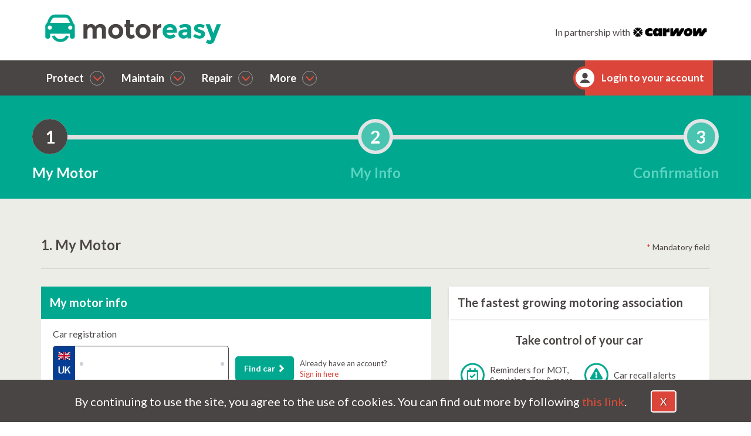

--- FILE ---
content_type: text/html; charset=UTF-8
request_url: https://carwow.motoreasy.com/signup/step/1?type=without-car-reg
body_size: 146130
content:
<!DOCTYPE html><html
lang="en-gb" class="webp"><head><meta
charset="UTF-8"><meta
name="viewport" content="width=device-width, height=device-height, minimum-scale=1.0, maximum-scale=5.0"><meta
name="msvalidate.01" content="39B47A9B11138FB28FBBA4034B5E3DA9" /><meta
name="OMG-Verify-V1" content="9bb50712-49f1-47c2-83c5-dcfde8e32496"/><title>Get your FREE account | MotorEasy</title><meta
name="description" content=""><link
rel="canonical" href="https://www.motoreasy.com/signup/step/1" /> <script>var quoteClientId = null;</script> <script>(function(w,d,s,l,i){w[l]=w[l]||[];w[l].push({'gtm.start':
new Date().getTime(),event:'gtm.js'});var f=d.getElementsByTagName(s)[0],
j=d.createElement(s),dl=l!='dataLayer'?'&l='+l:'';j.async=true;j.src=
'https://www.googletagmanager.com/gtm.js?id='+i+dl;f.parentNode.insertBefore(j,f);
})(window,document,'script','dataLayer','GTM-5CFX6W');</script> <meta
property="og:locale" content="en_UK" /><meta
property="og:site_name" content="MotorEasy" /><meta
property="og:url" content="https://carwow.motoreasy.com/signup/step/1" /><meta
property="og:description" content="" /><meta
property="og:title" content="Get your FREE account | MotorEasy" /><meta
property="og:image" content="https://carwow.motoreasy.com/images/default/logo-tw-2.jpg" /><meta
property="og:image:width" content="440" /><meta
property="og:image:height" content="230" /><meta
name="robots" content="index, follow"><link
rel="apple-touch-icon"
sizes="57x57"
href="https://cdn-storage.motoreasy.com/images/favicon/apple-touch-icon-57x57.png"
><link
rel="apple-touch-icon"
sizes="60x60"
href="https://cdn-storage.motoreasy.com/images/favicon/apple-touch-icon-60x60.png"
><link
rel="apple-touch-icon"
sizes="72x72"
href="https://cdn-storage.motoreasy.com/images/favicon/apple-touch-icon-72x72.png"
><link
rel="apple-touch-icon"
sizes="76x76"
href="https://cdn-storage.motoreasy.com/images/favicon/apple-touch-icon-76x76.png"
><link
rel="apple-touch-icon"
sizes="114x114"
href="https://cdn-storage.motoreasy.com/images/favicon/apple-touch-icon-114x114.png"
><link
rel="apple-touch-icon"
sizes="120x120"
href="https://cdn-storage.motoreasy.com/images/favicon/apple-touch-icon-120x120.png"
><link
rel="apple-touch-icon"
sizes="144x144"
href="https://cdn-storage.motoreasy.com/images/favicon/apple-touch-icon-144x144.png"
><link
rel="apple-touch-icon"
sizes="152x152"
href="https://cdn-storage.motoreasy.com/images/favicon/apple-touch-icon-152x152.png"
><link
rel="apple-touch-icon"
sizes="180x180"
href="https://cdn-storage.motoreasy.com/images/favicon/apple-touch-icon-180x180.png"
><link
rel="apple-touch-icon"
sizes=""
href="https://cdn-storage.motoreasy.com/images/favicon/apple-touch-icon-.png"
><link
rel="apple-touch-icon-precomposed"
sizes="57x57"
href="https://cdn-storage.motoreasy.com/images/favicon/apple-touch-icon-57x57-precomposed.png"
><link
rel="apple-touch-icon-precomposed"
sizes="60x60"
href="https://cdn-storage.motoreasy.com/images/favicon/apple-touch-icon-60x60-precomposed.png"
><link
rel="apple-touch-icon-precomposed"
sizes="72x72"
href="https://cdn-storage.motoreasy.com/images/favicon/apple-touch-icon-72x72-precomposed.png"
><link
rel="apple-touch-icon-precomposed"
sizes="76x76"
href="https://cdn-storage.motoreasy.com/images/favicon/apple-touch-icon-76x76-precomposed.png"
><link
rel="apple-touch-icon-precomposed"
sizes="114x114"
href="https://cdn-storage.motoreasy.com/images/favicon/apple-touch-icon-114x114-precomposed.png"
><link
rel="apple-touch-icon-precomposed"
sizes="120x120"
href="https://cdn-storage.motoreasy.com/images/favicon/apple-touch-icon-120x120-precomposed.png"
><link
rel="apple-touch-icon-precomposed"
sizes="144x144"
href="https://cdn-storage.motoreasy.com/images/favicon/apple-touch-icon-144x144-precomposed.png"
><link
rel="apple-touch-icon-precomposed"
sizes="152x152"
href="https://cdn-storage.motoreasy.com/images/favicon/apple-touch-icon-152x152-precomposed.png"
><link
rel="apple-touch-icon-precomposed"
sizes="180x180"
href="https://cdn-storage.motoreasy.com/images/favicon/apple-touch-icon-180x180-precomposed.png"
><link
rel="apple-touch-icon-precomposed"
sizes=""
href="https://cdn-storage.motoreasy.com/images/favicon/apple-touch-icon--precomposed.png"
><link
rel="icon"
type="image/png"
sizes="32x32"
href="https://cdn-storage.motoreasy.com/images/favicon/favicon-32x32.png"
><link
rel="icon"
type="image/png"
sizes="96x96"
href="https://cdn-storage.motoreasy.com/images/favicon/favicon-96x96.png"
><link
rel="icon"
type="image/png"
sizes="16x16"
href="https://cdn-storage.motoreasy.com/images/favicon/favicon-16x16.png"
><link
rel="icon"
type="image/png"
sizes="192x192"
href="https://cdn-storage.motoreasy.com/images/favicon/android-chrome-192x192.png"
><link
rel="mask-icon" href="https://cdn-storage.motoreasy.com/images/favicon/safari-pinned-tab.svg"><meta
name="msapplication-TileColor" content="#da532c"><meta
name="msapplication-TileImage" content="https://cdn-storage.motoreasy.com/images/favicon/mstile-144x144.png"><meta
name="theme-color" content="#ffffff"><link
href="https://fonts.googleapis.com/css?family=Lato:400,300,700,400italic&subset=latin,latin-ext&display=swap" rel="stylesheet" type="text/css"><style>body > .initialization-placeholder {
                position: fixed;
                top: 0;
                left: 0;
                z-index: 999999;

                width: 100%;
                height: 100%;

                background: #f5f5f5;
            }
            body > .initialization-placeholder > .initialization-placeholder-content {
                position: fixed;
                left: 50%;
                top: 50%;
                transform: translate(-50%, -50%);
            }
            body > .initialization-placeholder > .initialization-placeholder-content svg {
                height: 50px;
                margin-bottom: 10px;
            }
            body > .initialization-placeholder > .initialization-placeholder-content p {
                margin: 0;
                font-style: italic;
                text-align: center;
            }</style><link
rel="preload" href="https://cdn-storage.motoreasy.com/fonts/bootstrap/glyphicons-halflings-regular.woff2" as="font" crossorigin="anonymous" /><link
rel="stylesheet" type="text/css" href="https://cdn-storage.motoreasy.com/css/dist/vendor-0.0.657.min.css" integrity="sha512-PV+E1DHHe0pnFvtzvt2lU4W1ICObEhW79ExZmKnwAgeCHG6XATsWXF2l2Syo2V3m5Nq5BO+gRUOstTwQFVKjtQ==" crossorigin="anonymous"/><link
rel="stylesheet" type="text/css" href="https://cdn-storage.motoreasy.com/css/dist/app-0.0.657.min.css" integrity="sha512-0UTU34Ls+0U+bw0PRVuIVcFUDBhkzKkTl9WZnWdjSxf8pTZOID5MAn9v3A5rlywXstNQdQFmaDP+OAfrhOV5oQ==" crossorigin="anonymous"/><link
rel="stylesheet" type="text/css" href="https://cdn-storage.motoreasy.com/css/dist/carwow-0.0.657.min.css" check_if_local_file_exists="1" integrity="sha512-+h0szTbU0ozjgo/K3XV9B2gPUtm2ye0MNNd6N2CkfgwsqXBY2b/zuFcw5pbqba1rjpppVthNvLhfT6gyOS89YA==" crossorigin="anonymous"/> <script type="application/ld+json">{
            "@context": "http://schema.org/",
            "@type": "Organization",
            "name": "MotorEasy",
            "alternateName": "MotorEasy",
            "url": "https://www.motoreasy.com",
            "logo": "https://www.motoreasy.com/images/default/logo.png",
            "telephone": "+44-800-131-0001",
            "contactPoint": [{
                "@type": "ContactPoint",
                "email": "info@motoreasy.com",
                "telephone": "+44-800-131-0001",
                "contactType": "customer service",
                "areaServed": "GB",
                "contactOption": "TollFree"
            }],
            "areaServed": "United Kingdom",
            "duns": "219282077",
            "email": "info@motoreasy.com",
            "founder": {
                "@type": "Person",
                "additionalName": "Duncan McClure Fisher"
            },
            "taxID": "3718623923",
            "vatID": "232207745",
            "sameAs": [
                "https://x.com/motoreasy",
                "https://www.facebook.com/motoreasy",
                "https://www.instagram.com/motoreasy",
                "https://www.linkedin.com/company/10572360/",
                "https://www.youtube.com/channel/UCYjlQCsysScwtOwN2b6qLSA",
                "https://en.wikipedia.org/wiki/MotorEasy"
            ]
        }</script> <script type="text/javascript" src="https://cdn-storage.motoreasy.com/js/dist/modernizr-0.0.657.min.js" integrity="sha512-z4b5zNYx9uoCaNbbIw0PTu6o+5Kyf7GgJR8IEmkIRt/4LJktChCa2H186T24pwiaSq8/+Ryt7p96S5psaxCtpw==" crossorigin="anonymous"></script> <script>window.isMobile = false;
            window.isDebug = false;
            window.isStaff = false;
            window.userId = 0;
            window.officeWorkingHours = {"1":{"start":{"hour":8,"minute":30},"end":{"hour":19,"minute":0}},"2":{"start":{"hour":8,"minute":30},"end":{"hour":19,"minute":0}},"3":{"start":{"hour":8,"minute":30},"end":{"hour":19,"minute":0}},"4":{"start":{"hour":8,"minute":30},"end":{"hour":19,"minute":0}},"5":{"start":{"hour":8,"minute":30},"end":{"hour":19,"minute":0}},"6":{"start":{"hour":9,"minute":30},"end":{"hour":16,"minute":0}}};
            window.chatPopUpHours = {"1":{"start":{"hour":8,"minute":30},"end":{"hour":19,"minute":0}},"2":{"start":{"hour":8,"minute":30},"end":{"hour":19,"minute":0}},"3":{"start":{"hour":8,"minute":30},"end":{"hour":19,"minute":0}},"4":{"start":{"hour":8,"minute":30},"end":{"hour":19,"minute":0}},"5":{"start":{"hour":8,"minute":30},"end":{"hour":19,"minute":0}},"6":{"start":{"hour":9,"minute":30},"end":{"hour":16,"minute":0}}};</script> <script type="text/javascript" src="//widget.trustpilot.com/bootstrap/v5/tp.widget.bootstrap.min.js" async></script> </head><body
class="cobrand cobrand-carwow"><div
class="initialization-placeholder"><div
class="initialization-placeholder-content"> <svg><use
xlink:href="#svg-icon-motoreasy"></use></svg><p>We'll be back in a moment</p></div></div><svg
xmlns="http://www.w3.org/2000/svg" style="display: none;"> <symbol
id="svg-icon-motoreasy" viewBox="0 0 130 22"> <g
id="Page-1" stroke="none" stroke-width="1" fill="none" fill-rule="evenodd"> <g
id="Inside-page" transform="translate(-299.000000, -61.000000)"> <g
id="Block-TopNav-Copy"> <g
id="Brand-/-Logos-/-Motoreasy" transform="translate(286.000000, 48.000000)"> <g
id="ME-Logo" transform="translate(13.083333, 13.090909)"> <path
d="M94.6848144,14.3507033 C94.022643,15.0433141 93.1784599,15.3894968 92.1527529,15.3894968 C91.5166877,15.3894968 90.9455222,15.2065847 90.4390123,14.8407605 C89.9327464,14.4749362 89.6338665,14.0047662 89.5431046,13.4295137 L97.1780826,13.4295137 L97.1780826,11.8616254 C97.1780826,10.3327748 96.6745005,9.13071076 95.6683122,8.25518781 C94.66188,7.37991038 93.4385463,6.9421489 91.9970914,6.9421489 C90.5556364,6.9421489 89.3059526,7.43196054 88.2477958,8.41207484 C87.1891511,9.39194363 86.6604387,10.7118571 86.6604387,12.3710786 C86.6604387,14.0307913 87.1796357,15.3536509 88.2185178,16.3401488 C89.2571559,17.3268921 90.5719833,17.8198955 92.1625123,17.8198955 C93.7532852,17.8198955 95.1391119,17.2581466 96.3209683,16.1341578 L94.6848144,14.3507033 Z M94.2173416,11.3322851 L89.6209353,11.3322851 C89.69901,10.7314986 89.9778832,10.254454 90.4585309,9.90164234 C90.9386905,9.54883066 91.4678909,9.37254758 92.0458879,9.37254758 C92.623641,9.37254758 93.113804,9.54244715 93.5161329,9.88200077 C93.9184618,10.2220454 94.152198,10.705228 94.2173416,11.3322851 L94.2173416,11.3322851 Z M107.792831,10.9404358 C107.792831,9.55545969 107.390014,8.5429368 106.585112,7.90237612 C105.78021,7.26230648 104.741328,6.9421489 103.46871,6.9421489 C101.703001,6.9421489 100.131503,7.4452186 98.7556797,8.45135798 L100.06026,10.3524164 C100.449902,10.0519004 100.927133,9.80048827 101.491955,9.59793459 C102.057021,9.3953809 102.592321,9.2939813 103.098831,9.2939813 C104.280199,9.2939813 104.871128,9.8559757 104.871128,10.9794735 L104.871128,11.0383982 L102.689915,11.0383982 C101.339222,11.0383982 100.274721,11.3062601 99.4956818,11.8419839 C98.7163984,12.3779532 98.3272446,13.1844851 98.3272446,14.2625618 C98.3272446,15.3403929 98.7037112,16.2029033 99.4568885,16.849602 C100.209822,17.4965462 101.141351,17.8198955 102.25172,17.8198955 C103.361845,17.8198955 104.293374,17.3430964 105.046796,16.3890072 L105.046796,17.6630084 L107.792831,17.6630084 L107.792831,10.9404358 Z M104.25751,14.9289016 C103.86128,15.2493047 103.403567,15.409138 102.884614,15.409138 C102.365173,15.409138 101.966016,15.3079839 101.686655,15.1051847 C101.407538,14.9028765 101.267979,14.6121813 101.267979,14.233099 C101.267979,13.5014506 101.85232,13.1356264 103.020757,13.1356264 L104.85161,13.1356264 L104.85161,13.6450796 C104.85161,14.1810489 104.653495,14.6089896 104.25751,14.9289016 L104.25751,14.9289016 Z M116.869019,12.1555124 C116.479377,11.9203046 116.144876,11.7474588 115.866002,11.6362384 C115.586397,11.5252636 115.115997,11.3651848 114.453582,11.1560021 C113.791654,10.9470649 113.31735,10.7639072 113.031889,10.6072657 C112.746185,10.4503787 112.603454,10.2348125 112.603454,9.96032154 C112.603454,9.46388088 113.054336,9.21566055 113.957075,9.21566055 C114.85957,9.21566055 115.764993,9.52918909 116.674076,10.1564917 L117.764926,8.19650862 C116.531102,7.36051433 115.297521,6.9421489 114.064428,6.9421489 C112.830359,6.9421489 111.824415,7.24929394 111.045375,7.8633385 C110.266092,8.47762858 109.876938,9.2713935 109.876938,10.2446333 C109.876938,11.2181185 110.272679,11.9532043 111.064894,12.4496449 C111.454292,12.6978653 111.80148,12.8874064 112.106704,13.0180228 C112.411683,13.1486393 112.853537,13.3055263 113.431046,13.4884384 C114.008799,13.6713505 114.450654,13.8675207 114.755877,14.0762124 C115.060857,14.2853951 115.21359,14.5142194 115.21359,14.7621942 C115.21359,15.01066 115.103066,15.210022 114.882261,15.3600345 C114.661212,15.510538 114.362576,15.5854215 113.986353,15.5854215 C112.752772,15.5854215 111.590678,15.160918 110.499828,14.3114202 L109.214523,16.1537994 C109.889381,16.7025357 110.649146,17.1177094 111.493329,17.3983383 C112.337268,17.6792127 113.149001,17.8198955 113.927797,17.8198955 C115.096478,17.8198955 116.060457,17.5061214 116.820466,16.8790643 C117.579743,16.2517617 117.959869,15.4189592 117.959869,14.3801657 C117.959869,13.3413722 117.595846,12.5999029 116.869019,12.1555124 L116.869019,12.1555124 Z M123.539774,21.220587 C124.143389,20.8218631 124.588171,20.2630605 124.873876,19.5446701 L129.743056,7.11843199 L126.626654,7.11843199 L124.075318,13.6843627 L121.523982,7.11843199 L118.40758,7.11843199 C121.108234,13.9782497 122.458683,17.5586621 122.458683,17.8589325 C122.458683,18.1594485 122.361577,18.4437602 122.166878,18.7116221 C121.971935,18.9792385 121.738199,19.1135377 121.465669,19.1135377 C120.945985,19.1135377 120.439719,18.8714554 119.94614,18.3882728 L118.621797,20.563822 C119.530392,21.3998163 120.498031,21.8181817 121.523982,21.8181817 C122.263984,21.8181817 122.935914,21.6188198 123.539774,21.220587 L123.539774,21.220587 Z" id="Fill-1" fill="#00A88F"></path> <path
d="M38.5340977,10.1234728 C38.9643347,9.69812956 39.4729747,9.48533491 40.0597727,9.48533491 C41.2461094,9.48533491 41.8395227,10.2971526 41.8395227,11.9202961 L41.8395227,17.6940422 L44.7928689,17.6940422 L44.7928689,11.2723179 C44.7928689,9.87156334 44.414574,8.80119397 43.6584743,8.06145581 C42.9021295,7.32196366 41.9046953,6.95197157 40.6659266,6.95197157 C39.9747544,6.95197157 39.2870124,7.12860343 38.6024554,7.48211315 C37.9178985,7.83562288 37.3734871,8.33329175 36.9694662,8.97462775 C36.6955454,8.41176746 36.2878494,7.93377902 35.7468681,7.54115444 C35.2056418,7.14828386 34.6026731,6.95197157 33.937717,6.95197157 C32.8944659,6.95197157 31.9688195,7.41027958 31.1605328,8.3266496 L31.1605328,7.12860343 L28.2265424,7.12860343 L28.2265424,17.6940422 L31.1605328,17.6940422 L31.1605328,11.9990178 C31.1605328,11.1741618 31.3785913,10.5490621 31.8156885,10.1234728 C32.2522957,9.69812956 32.7545654,9.48533491 33.3217628,9.48533491 C33.8889601,9.48533491 34.2995962,9.6816472 34.5539162,10.0742718 C34.8082362,10.4671424 34.9353962,11.0826478 34.9353962,11.9202961 L34.9353962,17.6940422 L37.8887424,17.6940422 L37.8887424,11.9990178 C37.8887424,11.1741618 38.1038608,10.5490621 38.5340977,10.1234728 L38.5340977,10.1234728 Z M50.1419199,10.2905106 C50.6309592,9.74044263 51.2567138,9.46565463 52.0196737,9.46565463 C52.7823887,9.46565463 53.4083883,9.74044263 53.8971825,10.2905106 C54.3862217,10.8403326 54.6307414,11.5473521 54.6307414,12.4113229 C54.6307414,13.2755398 54.3862217,13.9793611 53.8971825,14.522541 C53.4083883,15.0659668 52.7823887,15.3375568 52.0196737,15.3375568 C51.2567138,15.3375568 50.6309592,15.0659668 50.1419199,14.522541 C49.6531257,13.9793611 49.4086061,13.2755398 49.4086061,12.4113229 C49.4086061,11.5473521 49.6531257,10.8403326 50.1419199,10.2905106 L50.1419199,10.2905106 Z M55.9998559,8.5328022 C54.9436193,7.47916112 53.6166471,6.95197157 52.0196743,6.95197157 C50.4222114,6.95197157 49.0954842,7.47916112 48.0394926,8.5328022 C46.9832561,9.58668929 46.4552603,10.8794476 46.4552603,12.4113232 C46.4552603,13.9431987 46.9832561,15.232759 48.0394926,16.2800039 C49.0954842,17.3277409 50.4222114,17.8512403 52.0196743,17.8512403 C53.6166471,17.8512403 54.9436193,17.3277409 55.9998559,16.2800039 C57.0560924,15.232759 57.5840882,13.9431987 57.5840882,12.4113232 C57.5840882,10.8794476 57.0560924,9.58668929 55.9998559,8.5328022 L55.9998559,8.5328022 Z M65.2119736,9.24966186 L65.2119736,7.12860345 L62.6692635,7.12860345 L62.6692635,3.96694227 L59.7159172,3.96694227 L59.7159172,7.12860345 L58.4837637,7.12860345 L58.4837637,9.24966186 L59.7159172,9.24966186 L59.7159172,14.1198304 C59.7159172,15.2721196 60.0645659,16.1818475 60.7623534,16.8495062 C61.4596509,17.5174108 62.3137545,17.8512401 63.3244193,17.8512401 C64.3348391,17.8512401 65.296502,17.4322929 66.2096529,16.5943986 L65.1142148,14.5323815 C64.7356749,15.0300503 64.2730967,15.2785158 63.7255001,15.2785158 C63.4383488,15.2785158 63.190644,15.1641233 62.9821408,14.9348463 C62.7733926,14.7060613 62.6692635,14.3884683 62.6692635,13.9823134 L62.6692635,9.24966186 L65.2119736,9.24966186 Z M70.3459051,10.2905106 C70.8349443,9.74044263 71.4606989,9.46565463 72.223659,9.46565463 C72.986374,9.46565463 73.6121286,9.74044263 74.1011678,10.2905106 C74.5904521,10.8403326 74.8349717,11.5473521 74.8349717,12.4113229 C74.8349717,13.2755398 74.5904521,13.9793611 74.1011678,14.522541 C73.6121286,15.0659668 72.986374,15.3375568 72.223659,15.3375568 C71.4606989,15.3375568 70.8349443,15.0659668 70.3459051,14.522541 C69.8568658,13.9793611 69.6123462,13.2755398 69.6123462,12.4113229 C69.6123462,11.5473521 69.8568658,10.8403326 70.3459051,10.2905106 L70.3459051,10.2905106 Z M76.2040863,8.5328022 C75.1476047,7.47916112 73.8206324,6.95197157 72.2236596,6.95197157 C70.6261966,6.95197157 69.2994694,7.47916112 68.2432328,8.5328022 C67.1872412,9.58668929 66.6590004,10.8794476 66.6590004,12.4113232 C66.6590004,13.9431987 67.1872412,15.232759 68.2432328,16.2800039 C69.2994694,17.3277409 70.6261966,17.8512403 72.2236596,17.8512403 C73.8206324,17.8512403 75.1476047,17.3277409 76.2040863,16.2800039 C77.2598329,15.232759 77.7880737,13.9431987 77.7880737,12.4113232 C77.7880737,10.8794476 77.2598329,9.58668929 76.2040863,8.5328022 L76.2040863,8.5328022 Z M85.6700324,9.72076205 L85.6504316,6.95197157 C85.0636335,6.96500986 84.4866359,7.12220729 83.9194386,7.42331787 C83.3522413,7.72442845 82.8796177,8.09097645 82.5015678,8.52296189 L82.5015678,7.12860343 L79.5675775,7.12860343 L79.5675775,17.6940422 L82.5015678,17.6940422 L82.5015678,13.1183423 C82.5015678,12.097174 82.7169313,11.275762 83.1469232,10.6536144 C83.5771601,10.0319588 84.2291307,9.72076205 85.1028351,9.72076205 L85.6700324,9.72076205 Z" id="Fill-3" fill="#494444"></path> <path
d="M21.7889109,8.50185318 C21.7889109,8.50185318 21.7884243,6.91091768 20.5036325,6.32223717 C19.9552666,4.09350305 18.4537072,0 14.8341025,0 L6.99835656,0 C3.36756071,0 1.86819092,4.11781652 1.3239608,6.34213 C0.688498542,6.61670022 0,7.21127491 0,8.50185318 L0,11.7686985 L0,16.2814246 C0,17.8512393 1.55483893,17.8512393 1.55483893,17.8512393 L2.02705648,17.8512393 C3.5821387,17.8512393 3.5821387,16.2814246 3.5821387,16.2814246 L3.5821387,14.163943 L18.2021498,14.163943 L18.2021498,16.2814246 C18.2021498,16.2814246 18.2021498,17.8512393 19.7569887,17.8512393 L20.2292063,17.8512393 C20.2292063,17.8512393 21.7840452,17.8512393 21.7840452,16.2814246 L21.7889109,8.50185318 Z M3.33569016,8.11578525 C4.18889308,8.11578525 4.8805543,8.81399918 4.8805543,9.67503964 C4.8805543,10.5363257 4.18889308,11.234294 3.33569016,11.234294 C2.48273053,11.234294 1.79106931,10.5363257 1.79106931,9.67503964 C1.79106931,8.81399918 2.48273053,8.11578525 3.33569016,8.11578525 L3.33569016,8.11578525 Z M18.1534919,6.106609 L3.67896616,6.106609 C3.86483643,5.49803562 4.12101627,4.81308359 4.46623867,4.18093353 C5.53255987,2.22873428 6.6358605,2.22873428 6.99835619,2.22873428 L14.8341019,2.22873428 C15.1965975,2.22873428 16.2998982,2.22873428 17.3659761,4.18093353 C17.7114418,4.81308359 17.9676216,5.49803562 18.1534919,6.106609 L18.1534919,6.106609 Z M19.9929746,9.67503964 C19.9929746,10.5363257 19.3013134,11.234294 18.4483537,11.234294 C17.5951508,11.234294 16.9034896,10.5363257 16.9034896,9.67503964 C16.9034896,8.81399918 17.5951508,8.11578525 18.4483537,8.11578525 C19.3013134,8.11578525 19.9929746,8.81399918 19.9929746,9.67503964 L19.9929746,9.67503964 Z" id="Fill-5" fill="#00A88F"></path> <path
d="M11.1595624,20.3305784 C8.39163228,20.3305784 5.89713683,18.6540754 4.95202483,16.1592649 L6.9694388,15.3719007 C7.5960995,17.0256797 9.27981843,18.1367406 11.1595624,18.1367406 C13.0095333,18.1367406 14.6844395,17.0488872 15.3270585,15.4296778 L17.3320869,16.2499193 C16.3631566,18.6905789 13.8824758,20.3305784 11.1595624,20.3305784" id="Fill-7" fill="#00A88F"></path> </g> </g> </g> </g> </g> </symbol><symbol
id="svg-icon-me-logo" viewBox="0 0 56 55"> <path
d="M55.9998,20.7823 C55.9998,20.7823 55.9988,16.9683 52.6968,15.5553 C51.2878,10.2113 47.4278,0.3933 38.1248,0.3933 L17.9868,0.3933 C8.6548,0.3933 4.8018,10.2693 3.4028,15.6033 C1.7698,16.2613 -0.0002,17.6873 -0.0002,20.7823 L-0.0002,28.6173 L-0.0002,39.4393 C-0.0002,43.2043 3.9958,43.2043 3.9958,43.2043 L5.2098,43.2043 C9.2068,43.2043 9.2068,39.4393 9.2068,39.4393 L9.2068,34.3613 L46.7818,34.3613 L46.7818,39.4393 C46.7818,39.4393 46.7818,43.2043 50.7778,43.2043 L51.9918,43.2043 C51.9918,43.2043 55.9878,43.2043 55.9878,39.4393 L55.9998,20.7823 Z M8.5728,19.8563 C10.7658,19.8563 12.5438,21.5313 12.5438,23.5953 C12.5438,25.6613 10.7658,27.3353 8.5728,27.3353 C6.3808,27.3353 4.6038,25.6613 4.6038,23.5953 C4.6038,21.5313 6.3808,19.8563 8.5728,19.8563 Z M46.6568,15.0383 L9.4558,15.0383 C9.9328,13.5793 10.5918,11.9363 11.4788,10.4213 C14.2198,5.7393 17.0548,5.7393 17.9868,5.7393 L38.1248,5.7393 C39.0568,5.7393 41.8928,5.7393 44.6328,10.4213 C45.5198,11.9363 46.1788,13.5793 46.6568,15.0383 Z M51.3838,23.5953 C51.3838,25.6613 49.6068,27.3353 47.4148,27.3353 C45.2218,27.3353 43.4438,25.6613 43.4438,23.5953 C43.4438,21.5313 45.2218,19.8563 47.4148,19.8563 C49.6068,19.8563 51.3838,21.5313 51.3838,23.5953 Z"/> <path
d="M28.0477,54.3712 C20.5357,54.3712 13.7647,49.3372 11.1997,41.8462 L16.6757,39.4812 C18.3767,44.4472 22.9457,47.7832 28.0477,47.7832 C33.0687,47.7832 37.6137,44.5172 39.3587,39.6542 L44.7997,42.1182 C42.1707,49.4462 35.4377,54.3712     28.0477,54.3712"/> </symbol><symbol
id="svg-icon-dashboard" viewBox="0 0 384 384"> <g> <g> <g> <rect
x="213.333" y="0" width="170.667" height="128"/> <rect
x="0" y="0" width="170.667" height="213.333"/> <rect
x="0" y="256" width="170.667" height="128"/> <rect
x="213.333" y="170.667" width="170.667" height="213.333"/> </g> </g> </g> </symbol><symbol
id="svg-icon-user" viewBox="0 0 512 512"> <g> <g> <path
d="M256,0C114.837,0,0,114.837,0,256s114.837,256,256,256c2.581,0,5.099-0.32,7.68-0.384l0.896,0.171    c0.704,0.128,1.387,0.213,2.091,0.213c0.981,0,1.984-0.128,2.923-0.405l1.195-0.341C405.056,503.509,512,392.171,512,256    C512,114.837,397.163,0,256,0z M408.149,434.325c-1.003-3.264-3.264-6.016-6.549-7.104l-56.149-18.688    c-19.605-8.171-28.736-39.552-30.869-52.139c14.528-13.504,27.947-33.621,27.947-51.797c0-6.187,1.749-8.555,1.408-8.619    c3.328-0.832,6.037-3.2,7.317-6.379c1.045-2.624,10.24-26.069,10.24-41.877c0-0.875-0.107-1.749-0.32-2.581    c-1.344-5.355-4.48-10.752-9.173-14.123v-49.664c0-30.699-9.344-43.563-19.243-51.008c-2.219-15.275-18.581-44.992-76.757-44.992    c-59.477,0-96,55.915-96,96v49.664c-4.693,3.371-7.829,8.768-9.173,14.123c-0.213,0.853-0.32,1.728-0.32,2.581    c0,15.808,9.195,39.253,10.24,41.877c1.28,3.179,2.965,5.205,6.293,6.037c0.683,0.405,2.432,2.795,2.432,8.96    c0,18.176,13.419,38.293,27.947,51.797c-2.112,12.565-11.157,43.925-30.144,51.861l-56.896,18.965    c-3.264,1.088-5.611,3.776-6.635,7.04C53.376,391.189,21.291,327.317,21.291,256c0-129.387,105.28-234.667,234.667-234.667    S490.624,126.613,490.624,256C490.667,327.339,458.56,391.253,408.149,434.325z"/> </g> </g> </symbol><symbol
id="svg-icon-user-2" viewBox="0 0 16 16"> <path
d="M9 11.041v-0.825c1.102-0.621 2-2.168 2-3.716 0-2.485 0-4.5-3-4.5s-3 2.015-3 4.5c0 1.548 0.898 3.095 2 3.716v0.825c-3.392 0.277-6 1.944-6 3.959h14c0-2.015-2.608-3.682-6-3.959z"></path> </symbol><symbol
id="svg-icon-user-3" viewBox="0 0 108 108"> <path
d="M61.9,55.7c2,0,3.8,0.5,5.6,1.5c1.7,1,3.1,2.3,4.1,4.1c1,1.7,1.5,3.6,1.5,5.6v3.5c0,1.1-0.4,2-1.2,2.8
c-0.8,0.8-1.7,1.2-2.8,1.2H39.8c-1.1,0-2-0.4-2.8-1.2c-0.8-0.8-1.2-1.7-1.2-2.8v-3.5c0-2,0.5-3.8,1.5-5.6c1-1.7,2.3-3.1,4.1-4.1
c1.7-1,3.6-1.5,5.6-1.5h1.4c1.9,0.9,4,1.3,6.1,1.3s4.1-0.4,6.1-1.3H61.9z M54.4,53c-1.9,0-3.7-0.5-5.3-1.4
c-1.6-0.9-2.9-2.2-3.9-3.9c-0.9-1.6-1.4-3.4-1.4-5.3s0.5-3.7,1.4-5.3c0.9-1.6,2.2-2.9,3.9-3.9c1.6-0.9,3.4-1.4,5.3-1.4
s3.7,0.5,5.3,1.4c1.6,0.9,2.9,2.2,3.9,3.9c0.9,1.6,1.4,3.4,1.4,5.3s-0.5,3.7-1.4,5.3c-0.9,1.6-2.2,2.9-3.9,3.9
C58.1,52.6,56.4,53,54.4,53z"/> </symbol><symbol
id="svg-icon-user-4" viewBox="0 0 36.812 36.812"> <path
d="M0-32.656A17.842,17.842,0,0,1,9.2-30.17a18.6,18.6,0,0,1,6.717,6.717,17.842,17.842,0,0,1,2.486,9.2,17.842,17.842,0,0,1-2.486,9.2A18.6,18.6,0,0,1,9.2,1.67,17.842,17.842,0,0,1,0,4.156,17.842,17.842,0,0,1-9.2,1.67,18.6,18.6,0,0,1-15.92-5.047a17.842,17.842,0,0,1-2.486-9.2,17.842,17.842,0,0,1,2.486-9.2A18.6,18.6,0,0,1-9.2-30.17,17.842,17.842,0,0,1,0-32.656Zm0,7.125A6.282,6.282,0,0,0-4.6-23.6,6.282,6.282,0,0,0-6.531-19,6.282,6.282,0,0,0-4.6-14.4,6.282,6.282,0,0,0,0-12.469,6.282,6.282,0,0,0,4.6-14.4,6.282,6.282,0,0,0,6.531-19,6.282,6.282,0,0,0,4.6-23.6,6.282,6.282,0,0,0,0-25.531ZM0,0A14.11,14.11,0,0,0,6.049-1.336,14.085,14.085,0,0,0,10.91-5.047,8.861,8.861,0,0,0,7.867-8.275,7.867,7.867,0,0,0,3.562-9.5a2.181,2.181,0,0,0-.52.074A9.593,9.593,0,0,1,0-8.906a9.593,9.593,0,0,1-3.043-.52,2.181,2.181,0,0,0-.52-.074,7.867,7.867,0,0,0-4.3,1.225A8.861,8.861,0,0,0-10.91-5.047,14.085,14.085,0,0,0-6.049-1.336,14.11,14.11,0,0,0,0,0Z" transform="translate(18.406 32.656)" fill="#6cc249"/> </symbol><symbol
id="svg-icon-users" viewBox="0 0 18 16"> <path
d="M12 12.041v-0.825c1.102-0.621 2-2.168 2-3.716 0-2.485 0-4.5-3-4.5s-3 2.015-3 4.5c0 1.548 0.898 3.095 2 3.716v0.825c-3.392 0.277-6 1.944-6 3.959h14c0-2.015-2.608-3.682-6-3.959z"></path> <path
d="M5.112 12.427c0.864-0.565 1.939-0.994 3.122-1.256-0.235-0.278-0.449-0.588-0.633-0.922-0.475-0.863-0.726-1.813-0.726-2.748 0-1.344 0-2.614 0.478-3.653 0.464-1.008 1.299-1.633 2.488-1.867-0.264-1.195-0.968-1.98-2.841-1.98-3 0-3 2.015-3 4.5 0 1.548 0.898 3.095 2 3.716v0.825c-3.392 0.277-6 1.944-6 3.959h4.359c0.227-0.202 0.478-0.393 0.753-0.573z"></path> </symbol><symbol
id="svg-icon-exit" viewBox="0 0 55 55"> <g> <path
d="M53.924,23.618c-0.051-0.123-0.125-0.234-0.217-0.327L41.708,11.293c-0.391-0.391-1.023-0.391-1.414,0   s-0.391,1.023,0,1.414L50.587,23H29.001c-0.553,0-1,0.447-1,1s0.447,1,1,1h21.586L40.294,35.293c-0.391,0.391-0.391,1.023,0,1.414   C40.489,36.902,40.745,37,41.001,37s0.512-0.098,0.707-0.293l11.999-11.999c0.093-0.092,0.166-0.203,0.217-0.326   C54.025,24.138,54.025,23.862,53.924,23.618z"/> <path
d="M36.001,29c-0.553,0-1,0.447-1,1v16h-10V8c0-0.436-0.282-0.821-0.697-0.953L8.442,2h26.559v16c0,0.553,0.447,1,1,1   s1-0.447,1-1V1c0-0.553-0.447-1-1-1h-34c-0.032,0-0.06,0.015-0.091,0.018C1.854,0.023,1.805,0.036,1.752,0.05   C1.658,0.075,1.574,0.109,1.493,0.158C1.467,0.174,1.436,0.174,1.411,0.192C1.38,0.215,1.356,0.244,1.328,0.269   c-0.017,0.016-0.035,0.03-0.051,0.047C1.201,0.398,1.139,0.489,1.093,0.589c-0.009,0.02-0.014,0.04-0.022,0.06   C1.029,0.761,1.001,0.878,1.001,1v46c0,0.125,0.029,0.243,0.072,0.355c0.014,0.037,0.035,0.068,0.053,0.103   c0.037,0.071,0.079,0.136,0.132,0.196c0.029,0.032,0.058,0.061,0.09,0.09c0.058,0.051,0.123,0.093,0.193,0.13   c0.037,0.02,0.071,0.041,0.111,0.056c0.017,0.006,0.03,0.018,0.047,0.024l22,7C23.797,54.984,23.899,55,24.001,55   c0.21,0,0.417-0.066,0.59-0.192c0.258-0.188,0.41-0.488,0.41-0.808v-6h11c0.553,0,1-0.447,1-1V30   C37.001,29.447,36.553,29,36.001,29z"/> </g> </symbol><symbol
id="svg-icon-equalizer" viewBox="0 0 32 32"> <path
d="M28 14h0.5c0.825 0 1.5-0.675 1.5-1.5v-5c0-0.825-0.675-1.5-1.5-1.5h-0.5v-6h-4v6h-0.5c-0.825 0-1.5 0.675-1.5 1.5v5c0 0.825 0.675 1.5 1.5 1.5h0.5v18h4v-18zM24 8h4v4h-4v-4zM18.5 26c0.825 0 1.5-0.675 1.5-1.5v-5c0-0.825-0.675-1.5-1.5-1.5h-0.5v-18h-4v18h-0.5c-0.825 0-1.5 0.675-1.5 1.5v5c0 0.825 0.675 1.5 1.5 1.5h0.5v6h4v-6h0.5zM14 20h4v4h-4v-4zM8.5 14c0.825 0 1.5-0.675 1.5-1.5v-5c0-0.825-0.675-1.5-1.5-1.5h-0.5v-6h-4v6h-0.5c-0.825 0-1.5 0.675-1.5 1.5v5c0 0.825 0.675 1.5 1.5 1.5h0.5v18h4v-18h0.5zM4 8h4v4h-4v-4z"></path> </symbol><symbol
id="svg-icon-pound" viewBox="0 0 70 70"> <path
class="st0" d="M47.19,42.91c0.27,0,0.51,0.1,0.7,0.29c0.19,0.19,0.29,0.43,0.29,0.7v8.57c0,0.27-0.1,0.51-0.29,0.7
c-0.19,0.19-0.43,0.29-0.7,0.29H22.81c-0.27,0-0.51-0.1-0.7-0.29c-0.19-0.19-0.29-0.43-0.29-0.7v-3.29c0-0.27,0.1-0.51,0.29-0.7
c0.19-0.19,0.43-0.29,0.7-0.29h2.96V37.64h-2.31c-0.27,0-0.51-0.1-0.7-0.29c-0.19-0.19-0.29-0.43-0.29-0.7v-3.29
c0-0.27,0.1-0.51,0.29-0.7c0.19-0.19,0.43-0.29,0.7-0.29h2.31v-5.44c0-1.98,0.49-3.76,1.48-5.35s2.36-2.83,4.12-3.71
s3.73-1.32,5.93-1.32c1.76,0,3.49,0.36,5.19,1.07c1.15,0.49,2.22,1.1,3.21,1.81c0.22,0.16,0.34,0.38,0.37,0.66
c0.03,0.27-0.04,0.52-0.21,0.74l-2.39,2.97c-0.17,0.16-0.37,0.27-0.62,0.33c-0.25,0.05-0.48,0-0.7-0.17
c-1.65-1.04-3.23-1.57-4.74-1.57c-1.51,0-2.73,0.45-3.67,1.36c-0.93,0.91-1.4,2.02-1.4,3.34v5.27h6.92c0.27,0,0.51,0.1,0.7,0.29
c0.19,0.19,0.29,0.43,0.29,0.7v3.29c0,0.27-0.1,0.51-0.29,0.7c-0.19,0.19-0.43,0.29-0.7,0.29h-6.92V48.1H42.5v-4.2
c0-0.27,0.1-0.51,0.29-0.7c0.19-0.19,0.43-0.29,0.7-0.29C43.49,42.91,47.19,42.91,47.19,42.91z"/> </symbol><symbol
id="svg-icon-pound-2" viewBox="0 0 86.9 87.4"> <path
d="M29.1,45.1c0-0.6,0.2-1.1,0.5-1.5s0.9-0.6,1.7-0.6h2.8v-6.2c0-1.7,0.3-3.2,0.8-4.7c0.5-1.5,1.3-2.8,2.3-3.9
c1-1.1,2.3-2,3.8-2.7s3.3-1,5.3-1c1.4,0,2.6,0.2,3.8,0.5s2.1,0.9,3,1.5s1.6,1.3,2.3,2.2c0.6,0.8,1.2,1.7,1.7,2.7l-2.6,1.7
c-0.6,0.3-1.2,0.5-1.8,0.4c-0.6,0-1.1-0.3-1.5-0.8c-0.3-0.4-0.7-0.7-1-1.1c-0.3-0.3-0.7-0.6-1-0.8c-0.4-0.2-0.8-0.4-1.2-0.5
s-1-0.2-1.5-0.2c-1.8,0-3.2,0.6-4.1,1.8c-0.9,1.2-1.3,2.8-1.3,5v6.3h10.8v2.6c0,0.4-0.2,0.8-0.5,1.2c-0.4,0.4-0.8,0.5-1.3,0.5h-9
v5.1c0,1.2-0.2,2.2-0.6,3.1c-0.4,0.9-1,1.8-1.8,2.5c0.6-0.1,1.3-0.2,1.9-0.3c0.6-0.1,1.3-0.1,2-0.1h15.5v2.8c0,0.3-0.1,0.6-0.2,1
c-0.1,0.3-0.3,0.6-0.6,0.9c-0.2,0.3-0.5,0.5-0.9,0.7C55.8,63,55.4,63,54.9,63H29.6v-4.1c0.6-0.1,1.1-0.3,1.7-0.6
c0.5-0.3,1-0.6,1.4-1c0.4-0.4,0.7-0.9,1-1.4c0.2-0.5,0.4-1.2,0.4-1.9v-6.9h-5V45.1z"/> </symbol><symbol
id="svg-icon-coin-pound" viewBox="0 0 16 16"> <path
d="M7.5 1c-4.142 0-7.5 3.358-7.5 7.5s3.358 7.5 7.5 7.5c4.142 0 7.5-3.358 7.5-7.5s-3.358-7.5-7.5-7.5zM7.5 14.5c-3.314 0-6-2.686-6-6s2.686-6 6-6c3.314 0 6 2.686 6 6s-2.686 6-6 6z"></path> <path
d="M9.5 11h-3.5v-2h1.5c0.276 0 0.5-0.224 0.5-0.5s-0.224-0.5-0.5-0.5h-1.5v-0.5c0-0.827 0.673-1.5 1.5-1.5 0.534 0 1.032 0.288 1.3 0.75 0.138 0.239 0.444 0.321 0.683 0.182s0.321-0.444 0.182-0.683c-0.446-0.771-1.276-1.25-2.165-1.25-1.378 0-2.5 1.122-2.5 2.5v0.5h-0.5c-0.276 0-0.5 0.224-0.5 0.5s0.224 0.5 0.5 0.5h0.5v3h4.5c0.276 0 0.5-0.224 0.5-0.5s-0.224-0.5-0.5-0.5z"></path> </symbol><symbol
id="svg-icon-shield" viewBox="0 0 70 70"> <path
class="st0" d="M50.21,39.59c-1.66,3.62-3.87,6.78-6.63,9.49c-2.31,2.26-4.72,3.89-7.23,4.9c-0.9,0.4-1.81,0.4-2.71,0
c-2.86-1.16-5.5-3.01-7.91-5.57c-2.66-2.76-4.74-6-6.25-9.72c-1.71-4.17-2.56-8.61-2.56-13.33c0-0.75,0.2-1.43,0.6-2.03
s0.95-1.03,1.66-1.28l14.46-6.03c0.9-0.4,1.81-0.4,2.71,0l14.46,6.03c0.7,0.25,1.26,0.68,1.66,1.28s0.6,1.28,0.6,2.03
C53.08,30.53,52.12,35.28,50.21,39.59z M44.19,40.72c2.61-4.27,3.97-9.11,4.07-14.54L35,20.61v28.7
C38.77,47.45,41.83,44.59,44.19,40.72z"/> </symbol><symbol
id="svg-icon-coins" viewBox="0 0 70 70"> <path
class="st0" d="M30.79,28.69c2.28,0,4.38,0.24,6.31,0.72s3.46,1.12,4.6,1.91c1.14,0.79,1.71,1.67,1.71,2.63
c0,0.96-0.57,1.84-1.71,2.63s-2.67,1.42-4.6,1.91c-1.93,0.48-4.03,0.72-6.31,0.72s-4.38-0.24-6.31-0.72s-3.46-1.12-4.6-1.91
s-1.71-1.67-1.71-2.63c0-0.96,0.57-1.84,1.71-2.63s2.67-1.42,4.6-1.91S28.51,28.69,30.79,28.69z M18.17,37.89
c1.31,1.1,3.13,1.95,5.46,2.56c2.24,0.57,4.62,0.85,7.17,0.85s4.93-0.28,7.17-0.85c2.32-0.61,4.14-1.47,5.46-2.56v3.42
c0,0.75-0.57,1.45-1.71,2.1s-2.67,1.17-4.6,1.54c-1.93,0.37-4.03,0.56-6.31,0.56s-4.38-0.19-6.31-0.56
c-1.93-0.37-3.46-0.89-4.6-1.54s-1.71-1.36-1.71-2.1v-3.42H18.17z M18.17,44.8c1.31,0.92,3.13,1.64,5.46,2.17
c2.19,0.44,4.58,0.66,7.17,0.66s4.98-0.22,7.17-0.66c2.32-0.53,4.14-1.25,5.46-2.17v2.83c0,0.75-0.57,1.45-1.71,2.1
c-1.14,0.66-2.67,1.17-4.6,1.55c-1.93,0.37-4.03,0.56-6.31,0.56s-4.38-0.19-6.31-0.56c-1.93-0.37-3.46-0.89-4.6-1.55
c-1.14-0.66-1.71-1.36-1.71-2.1V44.8H18.17z M39.21,26.58c-2.28,0-4.38-0.19-6.31-0.56c-1.93-0.37-3.46-0.89-4.6-1.55
c-1.14-0.66-1.71-1.36-1.71-2.1s0.57-1.45,1.71-2.1c1.14-0.66,2.67-1.17,4.6-1.55c1.93-0.37,4.03-0.56,6.31-0.56
s4.38,0.19,6.31,0.56c1.93,0.37,3.46,0.89,4.6,1.55s1.71,1.36,1.71,2.1s-0.57,1.45-1.71,2.1c-1.14,0.66-2.67,1.17-4.6,1.55
C43.59,26.4,41.49,26.58,39.21,26.58z M45.19,32.37c-0.53-1.49-1.84-2.74-3.95-3.75c2.24-0.09,4.23-0.37,5.98-0.85
c1.93-0.48,3.46-1.12,4.6-1.91v2.83c0,0.79-0.6,1.51-1.81,2.17C48.82,31.52,47.21,32.02,45.19,32.37z M45.52,38.62v-4.14
c2.76-0.48,4.87-1.25,6.31-2.3V35c0,0.75-0.57,1.45-1.71,2.1C48.98,37.76,47.45,38.27,45.52,38.62z"/> </symbol><symbol
id="svg-icon-explosion" viewBox="0 0 70 70"> <path
class="st0" d="M48.25,39.06l7.5-1.04l-6.69-3.54c-1.87-0.99-2.31-3.47-0.89-5.04l5.08-5.61l-7.4,1.59
c-2.07,0.44-4-1.18-3.92-3.29l0.28-7.56l-4.65,5.97c-1.3,1.67-3.82,1.67-5.12,0l-4.65-5.97l0.28,7.56c0.08,2.11-1.85,3.73-3.92,3.29
l-7.4-1.59l5.08,5.61c1.42,1.57,0.98,4.05-0.89,5.04l-6.69,3.54l7.5,1.04c2.09,0.29,3.35,2.47,2.56,4.43l-2.85,7.01l6.41-4.02
c1.79-1.12,4.16-0.26,4.81,1.75l2.32,7.2l2.32-7.2c0.65-2.01,3.02-2.87,4.81-1.75l6.41,4.02l-2.85-7.01
C44.9,41.53,46.16,39.35,48.25,39.06z M39.61,42.42c-1.16-0.73-2.69-0.17-3.11,1.13L35,48.21l-1.5-4.66
c-0.42-1.3-1.95-1.86-3.11-1.13l-4.14,2.6l1.84-4.53c0.51-1.27-0.3-2.68-1.65-2.86l-4.85-0.67l4.33-2.29
c1.21-0.64,1.49-2.24,0.57-3.26l-3.28-3.63l4.78,1.03c1.34,0.29,2.58-0.76,2.53-2.13l-0.18-4.89l3,3.86c0.84,1.08,2.47,1.08,3.31,0
l3-3.86l-0.18,4.89c-0.05,1.37,1.2,2.41,2.53,2.13l4.78-1.03l-3.28,3.63c-0.92,1.01-0.63,2.62,0.57,3.26l4.33,2.29l-4.85,0.67
c-1.35,0.19-2.17,1.6-1.65,2.86l1.84,4.53L39.61,42.42z"/> </symbol><symbol
id="svg-icon-car" viewBox="0 0 70 70"> <g
transform="translate(0.000000,511.000000) scale(0.100000,-0.100000)"> <path
class="st2" d="M255.41,4862.75c-31.49-3.29-67.33-18.5-97.75-41.35c-12.01-9.07-24.99-22.23-28.28-28.81l-2.4-4.9v-41.8
v-41.89l14.5-4.09c9.79-2.76,14.59-3.82,14.94-3.11c0.36,0.53,0.8,3.47,1.07,6.5c1.16,11.47,8.72,25.52,18.23,34.06
c5.87,5.25,16.81,10.94,25.08,12.98c8.45,2.13,23.3,1.33,31.31-1.6c21.08-7.92,35.76-26.24,37.89-47.32l0.62-6.31h79.6h79.6
l0.62,5.96c2.13,21.52,16.54,39.67,37.89,47.67c8.01,2.94,22.86,3.74,31.31,1.6c12.63-3.2,24.19-10.4,31.49-19.83
c6.94-8.81,12.1-21.79,12.1-30.33c0-2.05,0.27-3.82,0.71-4c0.35-0.27,7.03,1.42,14.85,3.74l14.23,4.09v27.3v27.22l-2.67,3.91
c-11.92,16.9-56.03,33.26-108.86,40.38l-11.12,1.51l-7.3,6.31c-23.21,20.37-50.34,38.78-68.39,46.51
c-14.85,6.4-15.92,6.5-67.15,6.4C282.36,4863.46,258.88,4863.1,255.41,4862.75z M290.63,4818.11v-18.06l-54.7,1.87
c-30.06,0.98-54.88,2.04-55.14,2.23c-0.53,0.62,14.23,9.52,24.01,14.5c15.3,7.91,34.78,14.41,48.92,16.45
c2.94,0.45,12.45,0.8,21.17,0.89l15.74,0.09V4818.11z M358.49,4834.38c11.47-4,32.37-16.72,50.25-30.77l9.16-7.12l-5.6-0.27
c-3.11-0.18-22.77,0.35-43.85,1.06c-20.99,0.8-40.91,1.42-44.2,1.42h-6.05v18.68v18.68h17.61
C351.02,4836.07,354.22,4835.8,358.49,4834.38z"/> <path
class="st2" d="M204.8,4732.54c-10.05-2.4-18.06-8.1-23.57-16.72c-15.92-24.55,0.53-57.37,29.71-59.15
c30.24-1.96,50.61,28.81,36.91,55.95C239.94,4728.18,221.7,4736.64,204.8,4732.54z"/> <path
class="st2" d="M477.85,4732.54c-19.57-4.89-32.46-24.28-29.17-43.76c5.25-30.59,42.15-42.96,64.57-21.79
c22.68,21.52,11.92,59.32-18.77,65.82C488.61,4734.06,483.54,4733.96,477.85,4732.54z"/> </g> </symbol><symbol
id="svg-icon-car-2" viewBox="0 0 16 16"> <path
d="M15 8h-1c0-0.082-0.010-0.163-0.030-0.243l-1-4c-0.111-0.445-0.511-0.757-0.97-0.757h-8c-0.459 0-0.859 0.312-0.97 0.757l-1 4c-0.020 0.079-0.030 0.161-0.030 0.243h-1c-0.552 0-1 0.448-1 1v4c0 0.552 0.448 1 1 1h1v1c0 0.552 0.448 1 1 1s1-0.448 1-1v-1h8v1c0 0.552 0.448 1 1 1s1-0.448 1-1v-1h1c0.552 0 1-0.448 1-1v-4c0-0.552-0.448-1-1-1zM3 12c-0.552 0-1-0.448-1-1s0.448-1 1-1 1 0.448 1 1-0.448 1-1 1zM4.031 8l0.75-3h6.438l0.75 3h-7.938zM13 12c-0.552 0-1-0.448-1-1s0.448-1 1-1 1 0.448 1 1-0.448 1-1 1z"></path> </symbol><symbol
id="svg-icon-car-3" viewBox="0 0 106 106"> <g
transform="translate(-808.000000, -245.000000)"> <g
transform="translate(0.000000, 119.000000)"> <g
transform="translate(720.000000, 92.000000)"> <g
transform="translate(88.000000, 34.000000)"> <path
d="M32,66.8c-1.9,0-3.4-1.5-3.4-3.4S30.1,60,32,60c1.9,0,3.4,1.5,3.4,3.4S33.8,66.8,32,66.8
M32,57.8c-3.1,0-5.6,2.5-5.6,5.6c0,3.1,2.5,5.6,5.6,5.6s5.6-2.5,5.6-5.6C37.6,60.3,35.1,57.8,32,57.8"/> <path
d="M72.8,47.1h-3.1c-0.3,0-0.6,0-0.6-0.3l0-2.9c0-0.5,0.5-0.6,0.9-0.4
c1.2,0.9,2.2,1.7,3.1,2.9C73.5,46.8,73.2,47.1,72.8,47.1z M66.9,46.8c0,0.3-0.3,0.3-0.6,0.3H56.2c-0.3,0-0.4,0.3-0.4,0v-6.1
c0-0.3,0.2-0.6,0.5-0.6c2.2,0,4.6,0.2,7.1,0.5c1.2,0.2,2.3,0.5,3.2,0.9c0.2,0.1,0.4,0.2,0.4,0.4L66.9,46.8z M53.4,47.1
c0,0.3-0.3,0-0.6,0H38.1c-0.5,0-0.8-0.3-0.4-0.7c3.9-3.6,8.9-5.4,15-6c0.3,0,0.6,0.4,0.6,0.7V47.1z M83.8,57.8V51
c0-0.5-0.3-0.9-0.8-1.1l-6.4-2.1c-2.4-4-5.7-7.9-13-9.2c0,0,0,0,0,0c-13.4-1.9-23.5,1.2-30,9c-4.8,0.1-9.7,1.1-12.6,2.9
c-1.5,1-2.4,2.6-2.5,4.4l-0.1,2.8c-0.6,0-1.1,0.5-1.1,1.1v4.5c0,0.6,0.5,1.3,1.1,1.3H23c0.6,0,1.1-0.6,1.1-1.2c0,0,0,0,0-0.1
c0-4.3,3.5-7.9,7.9-7.9c4.4,0,7.9,3.6,7.9,7.9c-0.1,0.7,0.5,1.2,1.1,1.2h20.3c0.6,0,1.1-0.6,1.1-1.2c0,0,0,0,0-0.1
c0-4.3,3.5-7.9,7.9-7.9c4.4,0,7.9,3.6,7.9,7.9c-0.1,0.7,0.5,1.2,1.1,1.2h4.5c0.6,0,0.8-0.6,0.8-1.3v-4.5
C84.6,58.3,84.6,57.8,83.8,57.8z"/> <path
d="M70.3,66.8c-1.9,0-3.4-1.5-3.4-3.4s1.5-3.4,3.4-3.4c1.9,0,3.4,1.5,3.4,3.4
S72.1,66.8,70.3,66.8 M70.3,57.8c-3.1,0-5.6,2.5-5.6,5.6c0,3.1,2.5,5.6,5.6,5.6c3.1,0,5.6-2.5,5.6-5.6
C75.9,60.3,73.4,57.8,70.3,57.8"/> <polygon
points="54.9,33 54.9,33 54.9,33 						"/> </g> </g> </g> </g> </symbol><symbol
id="svg-icon-car-add" viewBox="0 0 166 166"> <g> <g> <g
transform="translate(0.000000,511.000000) scale(0.100000,-0.100000)"> <path
class="st0" d="M574.2,4421.1c-78.5-8.2-167.8-46.1-243.6-103.1c-29.9-22.6-62.3-55.4-70.5-71.8l-6-12.2v-104.2v-104.4
l36.1-10.2c24.4-6.9,36.4-9.5,37.2-7.8c0.9,1.3,2,8.6,2.7,16.2c2.9,28.6,21.7,63.6,45.4,84.9c14.6,13.1,41.9,27.3,62.5,32.4
c21.1,5.3,58.1,3.3,78-4c52.5-19.7,89.1-65.4,94.4-117.9l1.6-15.7h198.4H1009l1.6,14.8c5.3,53.6,41.2,98.9,94.4,118.8
c20,7.3,57,9.3,78,4c31.5-8,60.3-25.9,78.5-49.4c17.3-22,30.2-54.3,30.2-75.6c0-5.1,0.7-9.5,1.8-10c0.9-0.7,17.5,3.6,37,9.3
l35.5,10.2v68.1v67.8l-6.6,9.8c-29.7,42.1-139.7,82.9-271.3,100.6l-27.7,3.8l-18.2,15.7c-57.9,50.8-125.5,96.7-170.5,115.9
c-37,16-39.7,16.2-167.4,16C641.4,4422.9,582.9,4422,574.2,4421.1z M662,4309.8v-45l-136.3,4.7c-74.9,2.4-136.8,5.1-137.4,5.5
c-1.3,1.6,35.5,23.7,59.9,36.1c38.1,19.7,86.7,35.9,121.9,41c7.3,1.1,31,2,52.8,2.2l39.2,0.2V4309.8z M831.2,4350.4
c28.6-10,80.7-41.7,125.3-76.7l22.8-17.7l-14-0.7c-7.8-0.4-56.8,0.9-109.3,2.7c-52.3,2-102,3.6-110.2,3.6h-15.1v46.6v46.6h43.9
C812.5,4354.6,820.5,4353.9,831.2,4350.4z"/> <path
class="st0" d="M448.1,4096.6c-25-6-45-20.2-58.8-41.7c-39.7-61.2,1.3-143,74-147.4c75.4-4.9,126.1,71.8,92,139.4
C535.7,4085.7,490.2,4106.8,448.1,4096.6z"/> <path
class="st0" d="M1128.7,4096.6c-48.8-12.2-80.9-60.5-72.7-109.1c13.1-76.3,105.1-107.1,160.9-54.3
c56.5,53.6,29.7,147.9-46.8,164.1C1155.5,4100.3,1142.9,4100.1,1128.7,4096.6z"/> </g> </g> <g> <path
class="st0" d="M114,37.9c3.7,0,7.1,0.9,10.3,2.8c3.1,1.8,5.6,4.3,7.5,7.5c1.8,3.1,2.8,6.6,2.8,10.3s-0.9,7.1-2.8,10.3
c-1.8,3.1-4.3,5.6-7.5,7.5s-6.6,2.8-10.3,2.8s-7.1-0.9-10.3-2.8s-5.6-4.3-7.5-7.5c-1.8-3.1-2.8-6.6-2.8-10.3s0.9-7.1,2.8-10.3
c1.8-3.1,4.3-5.6,7.5-7.5C106.9,38.8,110.3,37.9,114,37.9z M125.9,60.7v-4.6c0-0.3-0.1-0.5-0.3-0.7c-0.2-0.2-0.4-0.3-0.7-0.3
h-7.6v-7.6c0-0.3-0.1-0.5-0.3-0.7c-0.2-0.2-0.4-0.3-0.7-0.3h-4.6c-0.3,0-0.5,0.1-0.7,0.3c-0.2,0.2-0.3,0.4-0.3,0.7v7.6h-7.6
c-0.3,0-0.5,0.1-0.7,0.3c-0.2,0.2-0.3,0.4-0.3,0.7v4.6c0,0.3,0.1,0.5,0.3,0.7c0.2,0.2,0.4,0.3,0.7,0.3h7.6v7.6
c0,0.3,0.1,0.5,0.3,0.7c0.2,0.2,0.4,0.3,0.7,0.3h4.6c0.3,0,0.5-0.1,0.7-0.3c0.2-0.2,0.3-0.4,0.3-0.7v-7.6h7.6
c0.3,0,0.5-0.1,0.7-0.3C125.8,61.2,125.9,61,125.9,60.7z"/> </g> </g> </symbol><symbol
id="svg-icon-car-and-shield" viewBox="0 0 64 64"> <g
transform="translate(-88.000000, -184.000000)"> <g
transform="translate(0.000000, 119.000000)"> <g
transform="translate(0.000000, 42.000000)"> <g
transform="translate(88.000000, 23.000000)"> <path
d="M13.8886,61.8555 C12.1156,61.8555 10.6726,60.4135 10.6726,58.6395 C10.6726,56.8665 12.1156,55.4235 13.8886,55.4235 C15.6616,55.4235 17.1046,56.8665 17.1046,58.6395 C17.1046,60.4135 15.6616,61.8555 13.8886,61.8555 M13.8886,53.2795 C10.9326,53.2795 8.5286,55.6835 8.5286,58.6395 C8.5286,61.5955 10.9326,64.0005 13.8886,64.0005 C16.8446,64.0005 19.2486,61.5955 19.2486,58.6395 C19.2486,55.6845 16.8446,53.2795 13.8886,53.2795"/> <path
d="M52.7323,43.0732 L49.8173,43.0732 C49.5193,43.0732 49.2783,43.1092 49.2813,42.8102 L49.3093,40.0452 C49.3133,39.6022 49.8183,39.4312 50.1753,39.6932 C51.3343,40.5402 52.2973,41.3052 53.1563,42.4502 C53.4243,42.8072 53.1783,43.0732 52.7323,43.0732 Z M47.1373,42.8212 C47.1333,43.1152 46.8953,43.0732 46.6013,43.0732 L36.9383,43.0732 C36.6423,43.0732 36.5713,43.3902 36.5713,43.0942 L36.5713,37.2412 C36.5713,36.9442 36.7233,36.7002 37.0193,36.7002 C39.1573,36.6982 41.3763,36.8532 43.7813,37.1852 C44.9263,37.3872 45.9253,37.6642 46.8543,38.0042 C47.0673,38.0822 47.1923,38.1492 47.1903,38.3772 L47.1373,42.8212 Z M34.2853,43.0942 C34.2853,43.3902 34.0173,43.0732 33.7213,43.0732 L19.7413,43.0732 C19.2463,43.0732 19.0213,42.7432 19.3863,42.4102 C23.1063,39.0192 27.8513,37.2192 33.6813,36.7042 C33.9953,36.6762 34.2853,37.0682 34.2853,37.3842 L34.2853,43.0942 Z M63.2383,53.2792 L63.2383,46.8472 C63.2383,46.3862 62.9253,45.9752 62.4873,45.8302 L56.4303,43.8132 C54.1513,39.9552 51.0163,36.2832 44.0963,35.0712 C44.0833,35.0682 44.0673,35.0662 44.0553,35.0642 C31.2753,33.2982 21.6793,36.1802 15.5193,43.6352 C10.9343,43.7022 6.2533,44.6602 3.5003,46.4232 C2.0743,47.3362 1.2283,48.9262 1.1493,50.6182 L1.0483,53.2792 C0.4563,53.2792 0.0003,53.7602 0.0003,54.3512 L0.0003,58.6392 C0.0003,59.2312 0.4323,59.8352 1.0243,59.8352 L5.3123,59.8352 C5.9073,59.8352 6.3833,59.2852 6.3843,58.6892 C6.3843,58.6842 6.3853,58.6482 6.3853,58.6412 C6.4013,54.5112 9.7533,51.1502 13.8883,51.1502 C18.0333,51.1502 21.3933,54.5642 21.3933,58.7092 C21.3153,59.3602 21.8293,59.8352 22.4653,59.8352 L41.7613,59.8352 C42.3573,59.8352 42.8333,59.2852 42.8343,58.6892 C42.8343,58.6842 42.8353,58.6482 42.8353,58.6412 C42.8513,54.5112 46.2033,51.1502 50.3383,51.1502 C54.4823,51.1502 57.8423,54.5642 57.8423,58.7092 C57.7653,59.3602 58.2783,59.8352 58.9143,59.8352 L63.2023,59.8352 C63.7943,59.8352 64.0003,59.2312 64.0003,58.6392 L64.0003,54.3512 C64.0003,53.7602 64.0003,53.2792 63.2383,53.2792 Z"/> <path
d="M50.3383,61.8555 C48.5653,61.8555 47.1223,60.4135 47.1223,58.6395 C47.1223,56.8665 48.5653,55.4235 50.3383,55.4235 C52.1113,55.4235 53.5543,56.8665 53.5543,58.6395 C53.5543,60.4135 52.1113,61.8555 50.3383,61.8555 M50.3383,53.2795 C47.3823,53.2795 44.9783,55.6835 44.9783,58.6395 C44.9783,61.5955 47.3823,64.0005 50.3383,64.0005 C53.2943,64.0005 55.6983,61.5955 55.6983,58.6395 C55.6983,55.6845 53.2943,53.2795 50.3383,53.2795"/> <polygon
id="Fill-8" points="35.7074 29.6396 35.7124 29.6366 35.7124 29.6396"/> <path
d="M24.3646,22.2412 C24.1326,22.4732 23.8226,22.5512 23.5136,22.5512 L23.4366,22.5512 C23.1266,22.5512 22.8176,22.3962 22.5856,22.1642 L19.5686,18.7602 L21.3476,17.1362 L23.5916,20.3852 L30.7856,8.6262 L32.4096,10.4052 L24.3646,22.2412 Z M39.3726,8.5492 C39.2956,7.6972 39.2956,6.8462 39.2956,5.9952 C39.2956,5.3002 38.7536,4.8352 38.1356,4.8352 C33.1066,4.8352 29.3156,3.3652 26.2216,0.3482 C25.7576,-0.1158 25.0606,-0.1158 24.5196,0.3482 C21.3476,3.4422 17.5566,4.8352 12.6056,4.8352 C11.9096,4.8352 11.4456,5.3772 11.4456,5.9952 C11.4456,6.8462 11.4456,7.6972 11.3676,8.5492 C11.2136,16.9032 10.9816,28.4302 24.9836,33.3042 L25.3706,33.3822 L25.7576,33.3042 C39.6816,28.5082 39.5276,16.9802 39.3726,8.5492 Z"/> </g> </g> </g> </g> </symbol><symbol
id="svg-icon-car-and-umbrella" viewBox="0 0 80 61"> <g
stroke="none" stroke-width="1" fill-rule="evenodd"> <g
transform="translate(-561.000000, -337.000000)"> <g
transform="translate(0.000000, 119.000000)"> <g
transform="translate(481.000000, 197.000000)"> <g
transform="translate(80.000000, 21.000000)"> <path
d="M14.7592,57.8831 C12.9052,57.8831 11.3952,56.3741 11.3952,54.5201 C11.3952,52.6651 12.9052,51.1561 14.7592,51.1561 C16.6132,51.1561 18.1222,52.6651 18.1222,54.5201 C18.1222,56.3741 16.6132,57.8831 14.7592,57.8831 M14.7592,48.9141 C11.6682,48.9141 9.1532,51.4291 9.1532,54.5201 C9.1532,57.6111 11.6682,60.1251 14.7592,60.1251 C17.8502,60.1251 20.3642,57.6111 20.3642,54.5201 C20.3642,51.4291 17.8502,48.9141 14.7592,48.9141"/> <path
d="M55.3812,38.9993 L52.3332,38.9993 C52.0212,38.9993 51.7692,38.6563 51.7722,38.3453 L51.8012,35.2633 C51.8062,34.8003 52.3342,34.5263 52.7072,34.8003 C53.9192,35.6863 54.9272,36.8173 55.8252,38.0153 C56.1062,38.3893 55.8472,38.9993 55.3812,38.9993 L55.3812,38.9993 Z M49.5302,38.3563 C49.5272,38.6633 49.2772,38.9993 48.9692,38.9993 L38.8632,38.9993 C38.5542,38.9993 38.2462,38.5723 38.2462,38.2633 L38.2462,32.1423 C38.2462,31.8313 38.5222,31.5753 38.8322,31.5753 C41.0672,31.5733 43.4472,31.7353 45.9622,32.0833 C47.1592,32.2943 48.2342,32.5833 49.2042,32.9383 C49.4272,33.0203 49.5732,33.2803 49.5712,33.5193 L49.5302,38.3563 Z M35.8562,38.2633 C35.8562,38.5723 35.8092,38.9993 35.5002,38.9993 L20.8792,38.9993 C20.3612,38.9993 20.1262,38.2743 20.5082,37.9263 C24.3992,34.3793 29.2432,32.3083 35.3402,31.7693 C35.6692,31.7393 35.8562,31.9603 35.8562,32.2903 L35.8562,38.2633 Z M65.3382,48.9143 L65.3382,42.1873 C65.3382,41.7053 65.5262,41.2753 65.0682,41.1233 L58.9902,39.0143 C56.6082,34.9793 53.4582,31.1393 46.2202,29.8713 C46.2072,29.8693 46.2562,29.8673 46.2422,29.8643 C32.8772,28.0173 22.8742,31.0313 16.4322,38.8283 C11.6372,38.8973 6.7572,39.8993 3.8782,41.7433 C2.3872,42.6983 1.5102,44.3613 1.4272,46.1303 L1.2092,48.9143 C0.5902,48.9143 0.0002,49.4163 0.0002,50.0353 L0.0002,54.5203 C0.0002,55.1393 0.6862,54.9353 1.3052,54.9353 L5.7902,54.9353 C6.4122,54.9353 6.9102,54.7763 6.9112,54.1543 C6.9112,54.1483 6.9122,54.3193 6.9122,54.3123 C6.9282,49.9933 10.4352,46.5833 14.7592,46.5833 C19.0932,46.5833 22.6072,49.7883 22.6072,54.1223 C22.5262,54.8033 23.0632,54.9353 23.7282,54.9353 L43.9082,54.9353 C44.5302,54.9353 45.0282,54.7763 45.0292,54.1543 C45.0292,54.1483 45.0302,54.3193 45.0302,54.3123 C45.0482,49.9933 48.5532,46.5833 52.8782,46.5833 C57.2122,46.5833 60.7252,49.7883 60.7252,54.1223 C60.6452,54.8033 61.1822,54.9353 61.8462,54.9353 L66.3312,54.9353 C66.9502,54.9353 67.7282,55.1383 67.7282,54.5203 L67.7282,50.0353 C67.7282,49.4163 67.7282,48.9143 65.3382,48.9143 L65.3382,48.9143 Z"/> <path
d="M52.8778,57.8831 C51.0238,57.8831 49.5148,56.3741 49.5148,54.5201 C49.5148,52.6651 51.0238,51.1561 52.8778,51.1561 C54.7318,51.1561 56.2418,52.6651 56.2418,54.5201 C56.2418,56.3741 54.7318,57.8831 52.8778,57.8831 M52.8778,48.9141 C49.7868,48.9141 47.2728,51.4291 47.2728,54.5201 C47.2728,57.6111 49.7868,60.1251 52.8778,60.1251 C55.9688,60.1251 58.4838,57.6111 58.4838,54.5201 C58.4838,51.4291 55.9688,48.9141 52.8778,48.9141"/> <path
d="M64.2597,4.5003 C72.6007,5.8473 79.0987,12.3033 79.9997,20.2933 C78.9057,19.2063 77.3697,18.5493 75.6947,18.5363 C74.1307,18.5233 72.6497,19.1043 71.5427,20.0883 C71.5927,17.5423 71.1907,9.2543 64.2597,4.5003 Z M61.8759,4.5345 C69.9509,8.7265 70.2909,17.7095 70.2289,20.1285 C69.1319,19.0975 67.6369,18.4725 66.0469,18.4615 C64.3959,18.4475 62.8669,19.0725 61.7539,20.1295 L61.8759,4.5345 Z M51.9657,19.9856 C51.9407,17.5646 52.4217,8.5896 60.5617,4.5236 L60.4397,20.1196 C59.3417,19.0456 57.8237,18.3966 56.1727,18.3826 C54.5827,18.3716 53.0787,18.9706 51.9657,19.9856 Z M50.6522,19.9251 C49.5602,18.9241 48.0892,18.3211 46.5252,18.3081 C44.8162,18.2941 43.2312,18.9691 42.1142,20.0871 C43.1062,12.0421 49.7662,5.6271 58.2002,4.4391 C51.1762,9.0831 50.6412,17.3761 50.6522,19.9251 Z M67.1498,30.4661 C67.1418,28.9751 68.9858,28.9141 69.1568,30.0611 C69.5218,32.5051 67.9798,34.5571 65.5218,34.9961 C64.8838,35.1111 64.8708,35.0981 64.1628,35.0701 C62.4878,35.0051 60.5568,34.1121 60.5568,31.4211 L60.5568,21.4691 L62.1498,21.4691 L62.1498,31.4031 C62.1498,32.6431 63.5668,33.2311 65.0438,33.0291 C66.5588,32.8201 67.1568,31.7111 67.1498,30.4661 Z M62.1503,0.9173 L62.1503,2.3463 L60.5573,2.3463 L60.5573,0.9173 C60.5573,0.4033 60.9143,0.000299999999 61.3543,0.000299999999 C61.7933,0.000299999999 62.1503,0.4033 62.1503,0.9173 Z"/> </g> </g> </g> </g> </g> </symbol><symbol
id="svg-icon-car-and-clock" viewBox="0 0 755.90533 566.92932"> <g
transform="matrix(1.3333333,0,0,-1.3333333,0,566.92933)"> <g> <g
clip-path="url(#clipPath26)"> <g
transform="translate(118.2565,89.2106)"> <path
id="path30"
style="fill-opacity:1;fill-rule:evenodd;stroke:none"
d="m 0,0 c -20.231,0 -36.693,-16.462 -36.693,-36.693 0,-20.232 16.462,-36.687 36.693,-36.687 20.231,0 36.687,16.455 36.687,36.687 C 36.687,-16.462 20.231,0 0,0 m 0,-58.705 c -12.135,0 -22.019,9.877 -22.019,22.012 0,12.141 9.884,22.018 22.019,22.018 12.135,0 22.012,-9.877 22.012,-22.018 0,-12.135 -9.877,-22.012 -22.012,-22.012"/> </g> <g
transform="translate(449.3107,89.2096)"> <path
id="path34"
style="fill-opacity:1;fill-rule:evenodd;stroke:none"
d="m 0,0 v 44.029 c 0,3.156 1.23,5.97 -1.767,6.965 l -39.782,13.804 c -15.591,26.41 -36.209,51.544 -83.584,59.844 -0.085,0.012 0.236,0.026 0.144,0.045 -87.478,12.089 -152.95,-7.638 -195.115,-58.671 -31.385,-0.453 -63.326,-7.01 -82.169,-19.08 -9.76,-6.25 -15.5,-17.136 -16.043,-28.714 L -419.743,0 c -4.051,0 -7.913,-3.286 -7.913,-7.338 v -29.355 c 0,-4.052 4.49,-2.717 8.541,-2.717 h 29.356 c 4.071,0 7.331,1.041 7.337,5.112 0,0.039 0.007,-1.08 0.007,-1.034 0.104,28.27 23.059,50.589 51.361,50.589 28.367,0 51.367,-20.978 51.367,-49.345 -0.53,-4.458 2.985,-5.322 7.337,-5.322 h 132.084 c 4.072,0 7.331,1.041 7.338,5.112 0,0.039 0.006,-1.08 0.006,-1.034 0.118,28.27 23.059,50.589 51.368,50.589 28.367,0 51.361,-20.978 51.361,-49.345 -0.524,-4.458 2.991,-5.322 7.337,-5.322 H 6.5 c 4.051,0 9.144,-1.328 9.144,2.717 V -7.338 C 15.644,-3.286 15.644,0 0,0 m -192.968,69.714 c 0,-2.023 -0.308,-4.818 -2.33,-4.818 h -95.699 c -3.391,0 -4.929,4.746 -2.428,7.023 25.467,23.217 57.173,36.771 97.079,40.3 2.154,0.196 3.378,-1.25 3.378,-3.41 z m 89.5,-0.61 c -0.019,-2.008 -1.656,-4.208 -3.672,-4.208 h -66.147 c -2.022,0 -4.038,2.795 -4.038,4.818 v 40.063 c 0,2.035 1.806,3.711 3.836,3.711 14.628,0.014 30.206,-1.047 46.668,-3.325 7.834,-1.381 14.87,-3.272 21.219,-5.596 1.46,-0.537 2.415,-2.238 2.403,-3.802 z m 38.297,-4.208 h -19.951 c -2.042,0 -3.691,2.246 -3.671,4.281 l 0.189,20.173 c 0.033,3.03 3.489,4.823 5.931,3.03 7.932,-5.799 14.53,-13.202 20.408,-21.043 1.839,-2.448 0.144,-6.441 -2.906,-6.441"/> </g> <g
transform="translate(367.7541,89.2106)"> <path
id="path38"
style="fill-opacity:1;fill-rule:evenodd;stroke:none"
d="m 0,0 c -20.231,0 -36.687,-16.462 -36.687,-36.693 0,-20.232 16.456,-36.687 36.687,-36.687 20.231,0 36.693,16.455 36.693,36.687 C 36.693,-16.462 20.231,0 0,0 m 0,-58.705 c -12.135,0 -22.012,9.877 -22.012,22.012 0,12.141 9.877,22.018 22.012,22.018 12.135,0 22.018,-9.877 22.018,-22.018 0,-12.135 -9.883,-22.012 -22.018,-22.012"/> </g> <g
transform="translate(545.275,307.8629)"> <path
id="path42"
style="fill-opacity:1;fill-rule:evenodd;stroke:none"
d="m 0,0 c 0,-56.059 -45.445,-101.503 -101.503,-101.503 -56.058,0 -101.503,45.444 -101.503,101.503 0,56.059 45.445,101.503 101.503,101.503 C -45.445,101.503 0,56.059 0,0"/> </g> <g
transform="translate(457.7672,307.8629)"> <path
id="path46"
style="fill:#ffffff;fill-opacity:1;fill-rule:evenodd;stroke:none"
d="m 0,0 c 0,-7.729 -6.266,-13.995 -13.995,-13.995 -7.73,0 -13.995,6.266 -13.995,13.995 0,7.729 6.265,13.995 13.995,13.995 C -6.266,13.995 0,7.729 0,0"/> </g> <g
transform="translate(442.2516,389.777)"> <path
id="path50"
style="fill:none;stroke:#ffffff;stroke-width:12;stroke-linecap:butt;stroke-linejoin:miter;stroke-miterlimit:10;stroke-dasharray:none;stroke-opacity:1"
d="m 0,0 v -81.914 l 35.389,-35.3"/> </g> </g> </g> </g> </symbol><symbol
id="svg-icon-car-and-magnifier" viewBox="0 0 90.443 71.518"> <path
d="M77.642,59.057l-9.533-13.381c-1.947,0.563-3.972,0.863-6.034,0.863c-7.156,0-13.881-3.494-17.985-9.347
c-2.264-3.228-3.518-6.859-3.859-10.529H16.538c0.63-2.045,1.5-4.347,2.671-6.472c3.618-6.561,7.361-6.561,8.591-6.561h15.27
c1.55-2.696,3.676-5.112,6.384-7.013c0.242-0.17,0.494-0.319,0.741-0.479H27.8c-12.318,0-17.405,13.84-19.252,21.315
c-2.155,0.922-4.491,2.92-4.491,7.259v10.979v15.168c0,5.275,5.274,5.275,5.274,5.275h1.603c5.275,0,5.275-5.275,5.275-5.275v-7.117
h49.604v7.117c0,0,0,5.275,5.274,5.275h1.603c0,0,5.274,0,5.274-5.275l0.001-1.429C77.852,59.318,77.741,59.196,77.642,59.057z
M15.374,43.9c-2.894,0-5.241-2.346-5.241-5.24c0-2.894,2.348-5.24,5.241-5.24c2.896,0,5.241,2.347,5.241,5.24
C20.615,41.554,18.268,43.9,15.374,43.9z"/> <path
d="M86.374,49.952l-9.9-14.111c5.351-6.156,6.069-15.392,1.181-22.363c-3.401-4.85-8.971-7.743-14.9-7.743
c-3.748,0-7.354,1.141-10.43,3.299c-3.978,2.789-6.631,6.96-7.471,11.745c-0.84,4.784,0.233,9.609,3.022,13.587
c3.403,4.85,8.975,7.741,14.902,7.741c2.521,0,4.975-0.529,7.25-1.525l9.797,13.966c0.779,1.11,2.019,1.702,3.278,1.702
c0.794,0,1.595-0.233,2.294-0.725C87.206,54.256,87.643,51.762,86.374,49.952z M53.606,30.346c-1.715-2.446-2.375-5.414-1.859-8.356
c0.519-2.942,2.148-5.509,4.596-7.225c1.894-1.327,4.109-2.029,6.41-2.029c3.649,0,7.078,1.78,9.17,4.763
c3.541,5.051,2.314,12.04-2.733,15.582c-1.895,1.328-4.109,2.03-6.41,2.03C59.128,35.11,55.7,33.327,53.606,30.346z"/> </symbol><symbol
id="svg-icon-car-door" viewBox="0 0 76.536 76.535"> <path
d="M72.908,10.348c-1.578-3.158-4.755-5.121-8.289-5.121H35.831c-5.513,0-10.776,2.362-14.438,6.482
L7.442,27.402c-3.147,3.538-4.88,8.095-4.869,13.023L5.059,59.6c0.355,2.75,1.632,5.342,3.592,7.301
c2.384,2.385,5.554,3.697,8.925,3.697h50.367c3.278,0,5.943-2.664,5.943-5.943V14.493C73.886,13.062,73.548,11.628,72.908,10.348
z M14.114,33.324l13.949-15.692c1.973-2.217,4.806-3.49,7.772-3.49h28.786c0.137,0,0.252,0.069,0.35,0.351v23.419H11.607
C11.88,36.339,12.641,34.983,14.114,33.324z M12.973,58.711c-0.82,0-1.485-0.664-1.485-1.484s0.665-1.484,1.485-1.484h53.484
c0.821,0,1.486,0.664,1.486,1.486c0,0.818-0.665,1.482-1.486,1.482 M66.458,49.797h-8.914c-0.82,0-1.485-0.662-1.485-1.484
s0.665-1.486,1.485-1.486h8.914c0.821,0,1.486,0.664,1.486,1.486S67.279,49.797,66.458,49.797z"/> </symbol><symbol
id="svg-icon-car-door-scratch" viewBox="0 0 70 70"> <path
class="st0" d="M52.53,31.75L36.19,19.09H16.65l2.38,31.82h31.93C50.97,50.91,55.04,40.44,52.53,31.75z M28,36.91h-6.36
c-0.35,0-0.64-0.29-0.64-0.64s0.29-0.64,0.64-0.64H28c0.35,0,0.64,0.29,0.64,0.64S28.35,36.91,28,36.91z M45.04,44.36
c0.21,0.34,0.19,0.77-0.05,1.08c-0.24,0.32-0.65,0.45-1.03,0.34l-9.01-2.65l1.9,5.23l-1.79,0.65l-2.55-7
c-0.12-0.34-0.04-0.72,0.2-0.98c0.25-0.26,0.62-0.36,0.97-0.26l8.41,2.47l-1.85-2.96c-0.14-0.23-0.18-0.51-0.11-0.77
c0.08-0.26,0.26-0.48,0.51-0.59l6.05-2.86l0.82,1.72l-5.08,2.4L45.04,44.36z M47.79,32.88H20.8L19.61,22.3h16.57l11.93,9.28
C48.61,31.96,48.38,32.88,47.79,32.88z"/> </symbol><symbol
id="svg-icon-car-door-window-scratch" viewBox="0 0 70 70"> <path
class="st0" d="M52.05,31.84L36.16,19.52h-19l2.32,30.95h31.06C50.53,50.48,54.49,40.29,52.05,31.84z M20.03,22.65h15.22
l-4.05,1.92c-0.24,0.11-0.42,0.32-0.49,0.58c-0.07,0.25-0.04,0.53,0.1,0.75l1.8,2.88l-8.18-2.41c-0.34-0.1-0.7,0-0.94,0.26
s-0.32,0.62-0.2,0.95l1.95,5.36h-4.06L20.03,22.65z M28.19,36.86H22c-0.34,0-0.62-0.28-0.62-0.62s0.28-0.62,0.62-0.62h6.19
c0.34,0,0.62,0.28,0.62,0.62C28.81,36.58,28.53,36.86,28.19,36.86z M47.44,32.94H27.22l-1.55-4.27l8.76,2.58
c0.37,0.11,0.77-0.02,1-0.33s0.25-0.73,0.05-1.05l-2.54-4.07l4.52-2.14l10.3,8.01C48.24,32.04,48.01,32.94,47.44,32.94z"/> </symbol><symbol
id="svg-icon-car-body-scratch" viewBox="0 0 70 70"> <g> <path
class="st0" d="M29.12,42.63c-2.11,0.51-3.8,1.7-4.96,3.52c-3.35,5.16,0.11,12.06,6.25,12.43
c6.36,0.41,10.64-6.06,7.76-11.76C36.51,43.54,32.67,41.77,29.12,42.63z"/> <path
class="st0" d="M56.21,35.39l-3.43,8.57c-0.12,0.3-0.37,0.52-0.68,0.61c-0.09,0.02-0.17,0.03-0.26,0.03
c-0.23,0-0.45-0.08-0.63-0.22L35.35,31.83l-15.08,5.9l-0.74-1.9l15.63-6.12c0.34-0.13,0.72-0.08,1,0.15l15.24,12.06l3.57-8.92
c0.13-0.34,0.44-0.58,0.8-0.63c0.36-0.05,0.72,0.09,0.95,0.37l7.13,8.91c0.5-2.14,0.77-4.37,0.77-6.66c0-2.04-0.21-4.04-0.61-5.97
c-0.16-0.01-0.31-0.01-0.47-0.02c-4.41-0.17-8.6-0.3-9.29-0.3h-1.27v-3.93v-3.93h3.7c2.84,0,3.69,0.04,4.47,0.26
c-1.17-2.19-2.59-4.21-4.25-6.03c-1.56-0.02-3.55-0.02-6.17-0.01c-5.29,0.02-10.23,0.09-10.96,0.17
c-6.62,0.69-14.15,3.89-20.55,8.69c-2.52,1.91-5.25,4.67-5.95,6.06l-0.51,1.03v8.79v8.81l3.05,0.86c2.06,0.58,3.07,0.8,3.14,0.65
c0.07-0.11,0.17-0.73,0.22-1.37c0.24-2.41,1.83-5.37,3.83-7.16c1.23-1.1,3.53-2.3,5.27-2.73c1.78-0.45,4.9-0.28,6.58,0.34
c4.43,1.66,7.52,5.52,7.97,9.95l0.13,1.33h16.73h0.51c1.23-1.99,2.23-4.14,2.96-6.41L56.21,35.39z M29.12,24.53
c3.22-1.66,7.31-3.03,10.28-3.46c0.62-0.09,2.62-0.17,4.45-0.19l3.31-0.02v3.78v3.8l-11.5-0.39c-6.32-0.21-11.54-0.43-11.59-0.47
C23.96,27.44,27.06,25.57,29.12,24.53z"/> </g> </symbol><symbol
id="svg-icon-crashed-car" viewBox="0 0 71.27 70"> <g> <path
class="st0" d="M40.61,39.87c-3.6,0-6.52,2.92-6.52,6.52c0,3.6,2.92,6.52,6.52,6.52s6.52-2.92,6.52-6.52
C47.12,42.79,44.21,39.87,40.61,39.87z M40.61,50.12c-2.06,0-3.72-1.67-3.72-3.72c0-2.06,1.67-3.72,3.72-3.72
c2.06,0,3.72,1.67,3.72,3.72C44.33,48.45,42.66,50.12,40.61,50.12z"/> <path
class="st0" d="M56.97,42.67c-0.67,0.27-1.73,0.89-1.73-0.02c0-0.91-0.27-2.88-0.27-2.88l-1.2-1.22l0.4-2.9
c0,0-3.19-0.11-3.86,0c-0.66,0.11-4.65-2.15-4.65-2.15l-5.05-1.86l-2.26-0.8l5.98-3.98l-0.67-3.73l4.79-2.53l3.86,1.6l1.86-1.6
l-4.65-3.5l-5.98,3.1l-2.93,0.13l-0.66,4.33l-6.38,5.32l-10.07-7.75c-1.95-1.51-4.39-2.33-6.86-2.33h-2.63v3.54h2.63
c1.69,0,3.36,0.57,4.7,1.6l6.43,4.95H14.01v19.21h18.14c-0.29-0.88-0.45-1.82-0.45-2.79c0-4.92,3.99-8.91,8.91-8.91
c4.92,0,8.91,3.99,8.91,8.91c0,1.11-0.2,2.17-0.57,3.15l3.23,2.33l1.46-0.02v-3.99h2.79v-1.46c0,0,0.53-0.66,0.53-1.13
S57.63,42.4,56.97,42.67z"/> </g> </symbol><symbol
id="svg-icon-car-rocks-under-wheel" viewBox="0 0 100 52"> <path
d="M98.5614784,15.4304724 L93.4261693,15.4304724 C93.0180652,15.4304724 92.6439698,15.5688623 92.3719005,15.845642 L91.2836231,16.9181637 C89.4471549,12.5588822 86.7944786,8.26879574 83.1895596,3.80572189 C81.2510655,1.38389887 78.3943372,0 75.3335569,0 L54.7583116,0 C51.6975314,0 48.8408031,1.38389887 46.9023089,3.80572189 C43.1953639,8.40718563 40.610705,12.5934797 38.8082455,16.9181637 L37.7199681,15.8802395 C37.4478987,15.6034597 37.0738033,15.4650699 36.6656993,15.4650699 L31.5303901,15.4650699 C30.6801734,15.4650699 30,16.1570193 30,17.0219561 L30,20.5854957 C30,21.415835 30.6121561,22.073187 31.4283641,22.1423819 L36.699708,22.4883566 C35.9175086,24.8755822 35.2713438,28.4045243 35.2713438,33.3865602 C35.2713438,37.7112442 36.1215606,40.5482369 37.5839334,42.3819029 L37.5839334,50.7198935 C37.5839334,51.4464405 38.1620808,52 38.8422542,52 L44.6917454,52 C45.4059274,52 45.9500662,51.411843 45.9500662,50.7198935 L45.9500662,45.5302728 L84.0397764,45.5302728 L84.0397764,50.7198935 C84.0397764,51.4464405 84.6179238,52 85.2980972,52 L91.1475884,52 C91.8617704,52 92.4059092,51.411843 92.4059092,50.7198935 L92.4059092,42.3819029 C93.868282,40.5482369 94.7184987,37.7112442 94.7184987,33.3865602 C94.7184987,28.4045243 94.1063427,24.8755822 93.2901346,22.4883566 L98.5614784,22.1423819 C99.3776865,22.1077844 99.9898425,21.415835 99.9898425,20.5854957 L99.9898425,17.0219561 C100.091869,16.1224218 99.4116951,15.4304724 98.5614784,15.4304724 Z M51.2554187,7.40385895 C52.1396441,6.33133733 53.3979649,5.70858283 54.7923203,5.70858283 L75.3675656,5.70858283 C76.7279124,5.70858283 78.0202418,6.33133733 78.9044672,7.40385895 C81.4211088,10.5176314 83.3936117,13.493014 84.9240018,16.4683965 L45.2358841,16.4683965 C46.6982569,13.5968064 48.6707597,10.6214238 51.2554187,7.40385895 Z M46.9023089,39.164338 C43.9775633,39.164338 41.6309651,38.1956088 41.6309651,35.8429807 C41.6309651,33.4903526 42.4811818,31.5874917 45.4059274,31.5874917 C48.330673,31.5874917 52.1736527,33.4903526 52.1736527,35.8429807 C52.1736527,38.1956088 49.8270545,39.164338 46.9023089,39.164338 Z M70.5723431,38.6799734 L59.5195254,38.6799734 C57.8531006,38.6799734 56.4927538,37.2960745 56.4927538,35.6007984 C56.4927538,35.1164338 56.8668492,34.7358616 57.3429706,34.7358616 L72.748898,34.7358616 C73.2250194,34.7358616 73.5991147,35.1164338 73.5991147,35.6007984 C73.5991147,37.2960745 72.2387679,38.6799734 70.5723431,38.6799734 Z M35.3035281,46.8770392 L23,27.0393701 L25.1154856,26 L35.4578982,46.904293 L36,47 L35.4838668,46.9567811 L36,48 L35.3458153,46.9452212 L13,45.0740741 L13.3432836,43 L35.3035281,46.8770392 Z M83.1895596,39.164338 C80.264814,39.164338 77.9182158,38.1956088 77.9182158,35.8429807 C77.9182158,33.4903526 81.7952042,31.5874917 84.6859411,31.5874917 C87.6106867,31.5874917 88.4609035,33.4903526 88.4609035,35.8429807 C88.4609035,38.1956088 86.1143052,39.164338 83.1895596,39.164338 Z M20,37.9798658 L21.3517241,36 L34,46 L20,37.9798658 Z M23.2162162,19.3195876 C23.5810811,18.8247423 23.2162162,19.0309278 24.3513514,19.1134021 C24.4324324,20.556701 24.6351351,19.6907216 25,20.8453608 C24.9189189,20.8453608 25,20.8453608 24.9189189,21.0515464 C24.0675676,21.628866 24.0675676,22 23.0135135,22 C23.0135135,21.9175258 22.9324324,21.9175258 22.9324324,21.9175258 C22.6486486,21.628866 22.3648649,21.4226804 22.0810811,21.3402062 C22.0810811,21.3402062 22.0810811,21.257732 22,21.1340206 C22,20.7628866 22.0810811,20.185567 22.0810811,19.6082474 L22.0810811,19.4020619 C22.3648649,19.4020619 22.6486486,19.4020619 22.9324324,19.3195876 L23.2162162,19.3195876 Z M14.9285714,19.5964142 C15.5,18.7459146 15.1785714,19.0787188 16.25,19.0047623 C16.25,19.0047623 16.3214286,19.0047623 16.4285714,19.0787188 C17,19.3375665 16.75,19.0787188 17,19.8552619 C16.9285714,20.1141096 16.9285714,20.4469138 16.75,20.8906527 C16.75,21.1495004 16.75,21.4083481 16.6785714,21.6671958 L16.6785714,21.7411523 C16.5,21.7411523 16.5,21.7411523 16.5,21.9260435 C16.1785714,21.9260435 15.9285714,21.9260435 15.5,22 L15.5,21.9260435 C14.5,20.9646092 15,21.2234569 14.1785714,20.7057615 L14,20.7057615 C14.1785714,20.4469138 14.1785714,20.1880661 14.1785714,19.9292184 L14.25,19.9292184 C14.4285714,19.8552619 14.6785714,19.8552619 14.75,19.6703707 L14.9285714,19.5964142 Z M16.7954296,25.6782524 C17.136328,24.8648002 16.852246,25.0100595 17.6476756,25.0100595 L17.6476756,25.0681632 C18.84082,25.4167856 18.3010642,25.2134226 18.6419626,26.0849785 C19.0964938,26.6369639 19.0396774,26.2883415 18.8976364,27.0436899 C18.2442478,27.450416 18.2442478,28.2638682 17.3067772,27.9152458 C16.9090624,27.8571421 16.0568164,27.3051567 16,26.8984306 C16.0568164,25.8816154 15.8011426,26.2883415 16.6533886,25.8816154 L16.7954296,25.6782524 Z M16.3744363,33.2353962 C16.2146946,33.1704319 16.2146946,33.008021 16.1507979,32.9430567 L16.1507979,32.7806458 C16.3744363,32.0985203 16.1507979,32.4883063 17.2689898,32.2609311 C17.7162665,31.8711451 17.4926281,32.033556 18.2274399,32.033556 C19.6331668,32.5532707 19.7929085,32.3258955 19.6331668,33.8525574 C19.8568052,34.0799326 20.2401852,34.5346829 19.7929085,34.9894333 C19.4095284,35.2817728 18.2274399,36.1912735 17.7162665,35.9638983 C17.2689898,35.7365232 15.7993662,35.2817728 16.0230046,34.5996473 C16.630023,33.9175217 16.4702813,34.3073078 16.4702813,33.4627714 L16.3744363,33.2353962 Z M7.76788835,32.7555144 C8.30759918,32 8.00401184,32.2299392 8.77984616,32 L8.77984616,32.0656969 C8.84731002,32.0656969 9.96046362,32.0656969 10.0279275,32.4598783 C10.5001745,33.1496959 11.1410811,33.6752711 10.9724214,34.5950278 C10.4327106,34.9892092 10.7362979,34.8249669 10.1965871,35.0549061 C8.77984616,36.4345411 9.25209315,36.1389051 8.07147569,35.2191484 C7.36310522,35.2191484 7.76788835,35.2848453 7.29564136,34.8249669 C6.89085824,33.6752711 6.89085824,34.2993917 7.36310522,33.1496959 L7.76788835,32.7555144 Z M9.95715208,39.4210146 C10.9255109,39.9183595 10.478576,39.5986377 11,40.6643768 C10.9255109,40.842 10.9255109,40.9130492 10.9255109,41.0906724 C10.739288,41.0906724 10.739288,41.1617217 10.739288,41.1617217 C10.739288,41.9787883 10.739288,42.4050839 10.1433749,42.9024288 C9.62195096,43.2221505 9.17501613,42.6537563 8.83981501,42.6537563 C7.79696709,42.4761332 6.60514089,42.9024288 7.12656485,41.4103941 C7.3127877,40.9130492 7.57349968,40.0959826 7.83421166,39.4210146 C7.9087008,39.1012929 8.69083674,38.8526204 9.13777156,39.1012929 C9.47297268,39.3499653 9.2122607,39.1723421 9.91990751,39.3499653 L9.95715208,39.4210146 Z M1.01681728,45.6729435 C1.52893677,44.9407983 1.52893677,44.6967499 1.97704132,45.4986232 L1.97704132,45.6729435 C2.26510853,45.6729435 2.48916081,45.4986232 2.71321309,45.4986232 C2.71321309,46.1610403 3.16131764,46.8583214 2.93726536,47.3464182 C2.64919815,48.1482915 2.26510853,47.834515 1.65696664,47.6601947 C1.04882475,47.6601947 0.82477247,48.2180196 0.312652981,47.9042431 C-0.423518785,47.3464182 0.312652981,46.4399527 0.760757534,46.1261762 C0.760757534,45.9518559 0.760757534,45.9518559 0.82477247,45.8821278 L1.01681728,45.6729435 Z"/> </symbol><symbol
id="svg-icon-car-lift" viewBox="0 0 70 70"> <g> <g> <path
class="st0" d="M42.31,33.9v1.32c0,0.62,0.5,1.12,1.12,1.12h1.38c0.62,0,1.12-0.5,1.12-1.12v-1.99
c-0.46,0.41-1.06,0.67-1.69,0.67H42.31z"/> <path
class="st0" d="M23.6,33.3v1.91c0,0.62,0.5,1.12,1.12,1.12h1.38c0.62,0,1.12-0.5,1.12-1.12V33.9h-2.02
C24.61,33.9,24.04,33.67,23.6,33.3z"/> <path
class="st0" d="M47.22,20.74c-0.18-0.36-1.78-0.7-2.32-0.44c-0.54,0.26,0.08,1.04-0.12,1.18c-0.2,0.14-0.48-0.22-0.48-0.22
s-1.76-3.72-2.88-4.36c-0.91-0.52-5.16-0.51-6.69-0.49c-1.53-0.02-5.77-0.03-6.69,0.49c-1.12,0.64-2.88,4.36-2.88,4.36
s-0.28,0.36-0.48,0.22c-0.2-0.14,0.42-0.92-0.12-1.18c-0.54-0.26-2.14,0.08-2.32,0.44c-0.18,0.36,0.03,0.9,0.36,1.11
c0.03,0.02,0.05,0.03,0.08,0.04c0.4,0.18,0.89,0.09,1.32,0.16c0.27,0.05,1.06,0.15,0.88,0.6c-0.28,0.7-1.12,0.66-1.76,2.52
c-0.43,1.24-0.07,4.3,0.22,6.18c0.13,0.87,0.98,1.58,1.86,1.58h8.97h1.11h8.97c0.88,0,1.73-0.7,1.86-1.58
c0.28-1.88,0.64-4.94,0.22-6.18c-0.64-1.86-1.48-1.82-1.76-2.52c-0.18-0.45,0.61-0.55,0.88-0.6c0.42-0.07,0.92,0.01,1.32-0.16
c0.03-0.01,0.05-0.03,0.08-0.04C47.19,21.64,47.4,21.11,47.22,20.74z M27.1,21.16l1.33-2.24c0.31-0.51,1.02-0.93,1.6-0.93
c0,0,1.16-0.31,4.73-0.31c3.57,0,4.69,0.31,4.69,0.31c0.58,0,1.3,0.42,1.6,0.93l1.33,2.24c0.3,0.51,0.08,0.93-0.5,0.93h-6.97
h-0.35h-6.97C27.01,22.09,26.79,21.68,27.1,21.16z M24.81,25.11c0,0,0.29-0.39,0.29-0.39c0.26-0.35,0.72-0.53,1.15-0.48
c0.74,0.08,1.41,0.45,2.07,0.77c0.35,0.17,1.14,0.61,0.89,0.98c-0.25,0.37-0.94,0.62-1.37,0.68
C27.16,26.78,23.79,26.48,24.81,25.11z M40.36,29.43l-0.56,0.49c-0.28,0.24-0.89,0.44-1.36,0.44h-7.4c-0.47,0-1.08-0.2-1.36-0.44
c-0.16-0.14-0.36-0.31-0.56-0.49c-0.59-0.51,0.37-0.93,2.14-0.93h6.97C40,28.5,40.95,28.92,40.36,29.43z M44.74,25.11
c1.02,1.37-2.34,1.67-3.02,1.57c-0.44-0.07-1.12-0.32-1.37-0.68c-0.25-0.37,0.54-0.81,0.89-0.98c0.65-0.32,1.33-0.7,2.07-0.77
c0.42-0.04,0.89,0.13,1.15,0.48C44.45,24.72,44.73,25.1,44.74,25.11z"/> <path
class="st0" d="M40.82,20.57c-0.08-0.63-0.66-1.15-1.3-1.15h-1.52c-0.64,0-1.22,0.51-1.3,1.15l-0.11,0.9h4.36L40.82,20.57z"/> <path
class="st0" d="M32.79,20.57c-0.08-0.63-0.66-1.15-1.3-1.15h-1.52c-0.64,0-1.22,0.51-1.3,1.15l-0.11,0.9h4.36L32.79,20.57z"/> </g> <polygon
class="st0" points="53.81,48.65 53.81,21.47 48.77,21.47 48.77,37.33 41.4,37.33 41.4,39.63 48.77,39.63 48.77,48.65
20.56,48.65 20.56,39.63 28,39.63 28,37.33 20.56,37.33 20.56,21.47 15.51,21.47 15.51,48.65 13.8,48.65 13.8,50.72 55.05,50.72
55.05,48.65 		"/> </g> </symbol><symbol
id="svg-icon-car-lift-2" viewBox="0 0 64 56"> <path
d="M13.8887,27.2952 C12.1157,27.2952 10.6727,25.8532 10.6727,24.0792 C10.6727,22.3062 12.1157,20.8632 13.8887,20.8632 C15.6617,20.8632 17.1047,22.3062 17.1047,24.0792 C17.1047,25.8532 15.6617,27.2952 13.8887,27.2952 M13.8887,18.7192 C10.9327,18.7192 8.5287,21.1232 8.5287,24.0792 C8.5287,27.0342 10.9327,29.4402 13.8887,29.4402 C16.8447,29.4402 19.2487,27.0342 19.2487,24.0792 C19.2487,21.1232 16.8447,18.7192 13.8887,18.7192"/> <path
d="M52.7319,8.513 L49.8169,8.513 C49.5199,8.513 49.2779,8.548 49.2809,8.25 L49.3089,5.485 C49.3139,5.042 49.8179,4.871 50.1749,5.133 C51.3349,5.98 52.2979,6.744 53.1569,7.89 C53.4249,8.246 53.1779,8.513 52.7319,8.513 Z M47.1369,8.261 C47.1339,8.555 46.8949,8.513 46.6009,8.513 L36.9379,8.513 C36.6419,8.513 36.5709,8.83 36.5709,8.534 L36.5709,2.681 C36.5709,2.384 36.7239,2.14 37.0199,2.14 C39.1569,2.138 41.3769,2.293 43.7809,2.625 C44.9259,2.827 45.9249,3.104 46.8539,3.444 C47.0669,3.522 47.1929,3.589 47.1899,3.817 L47.1369,8.261 Z M34.2859,8.534 C34.2859,8.83 34.0179,8.513 33.7219,8.513 L19.7409,8.513 C19.2459,8.513 19.0209,8.183 19.3859,7.85 C23.1069,4.458 27.8509,2.659 33.6809,2.143 C33.9949,2.116 34.2859,2.508 34.2859,2.823 L34.2859,8.534 Z M63.2379,18.719 L63.2379,12.286 C63.2379,11.826 62.9259,11.415 62.4869,11.27 L56.4299,9.253 C54.1519,5.395 51.0159,1.723 44.0959,0.51 C44.0829,0.508 44.0679,0.506 44.0549,0.504 C31.2749,-1.262 21.6789,1.62 15.5199,9.075 C10.9339,9.142 6.2529,10.1 3.4999,11.863 C2.0739,12.776 1.2279,14.366 1.1489,16.057 L1.0479,18.719 C0.4569,18.719 -0.0001,19.2 -0.0001,19.791 L-0.0001,24.079 C-0.0001,24.671 0.4329,25.275 1.0239,25.275 L5.3129,25.275 C5.9069,25.275 6.3829,24.724 6.3839,24.129 C6.3839,24.124 6.3849,24.088 6.3849,24.081 C6.4009,19.951 9.7539,16.59 13.8889,16.59 C18.0329,16.59 21.3929,20.004 21.3929,24.149 C21.3159,24.799 21.8289,25.275 22.4649,25.275 L41.7619,25.275 C42.3569,25.275 42.8329,24.724 42.8339,24.129 C42.8339,24.124 42.8349,24.087 42.8349,24.081 C42.8509,19.951 46.2029,16.59 50.3379,16.59 C54.4819,16.59 57.8419,20.004 57.8419,24.149 C57.7649,24.799 58.2789,25.275 58.9139,25.275 L63.2019,25.275 C63.7939,25.275 63.9999,24.671 63.9999,24.079 L63.9999,19.791 C63.9999,19.2 63.9999,18.719 63.2379,18.719 Z"/> <path
d="M50.3384,27.2952 C48.5654,27.2952 47.1224,25.8532 47.1224,24.0792 C47.1224,22.3062 48.5654,20.8632 50.3384,20.8632 C52.1114,20.8632 53.5544,22.3062 53.5544,24.0792 C53.5544,25.8532 52.1114,27.2952 50.3384,27.2952 M50.3384,18.7192 C47.3824,18.7192 44.9784,21.1232 44.9784,24.0792 C44.9784,27.0342 47.3824,29.4402 50.3384,29.4402 C53.2944,29.4402 55.6984,27.0342 55.6984,24.0792 C55.6984,21.1232 53.2944,18.7192 50.3384,18.7192"/> <path
d="M31.9502,47.5598 L39.1372,51.9998 L24.8272,51.9998 L31.9502,47.5598 Z M32.0602,36.1298 L32.0702,36.1298 L38.9602,39.6498 L31.9502,44.0298 L25.0402,39.7598 L32.0602,36.1298 Z M35.7122,30.8598 L32.0602,32.7498 L28.0122,30.9358 L35.7122,30.8598 Z M44.8632,51.9998 L34.7902,45.7798 L42.7902,40.7898 C43.2502,40.4998 43.5202,39.9908 43.5002,39.4508 C43.4802,38.9108 43.1602,38.4298 42.6802,38.1798 L35.3402,34.4298 L41.4502,31.2698 L42.0002,31.0898 L42.0002,30.9908 L42.0002,30.0038 L42.0002,29.2998 L42.0002,27.4138 L22.0002,27.4138 L22.0002,29.2998 L22.0002,30.0038 L22.0002,30.9798 L22.0002,31.0828 L22.5702,31.2698 L28.7902,34.4508 L21.3102,38.3198 C20.8302,38.5598 20.5202,39.0498 20.5002,39.5898 C20.4802,40.1298 20.7502,40.6398 21.2102,40.9198 L29.1102,45.7998 L19.1722,51.9998 L4.0002,51.9998 L4.0002,55.9998 L60.0002,55.9998 L60.0002,51.9998 L44.8632,51.9998 Z"/> </symbol><symbol
id="svg-icon-two-cars" viewBox="0 0 166 166"> <g> <path
class="st0" d="M137.2,103.9c-2.5-4.9-8.3-7.6-13.6-6.3c-3.2,0.8-5.7,2.6-7.4,5.3c-5,7.8,0.2,18.1,9.4,18.7
C135.1,122.1,141.5,112.4,137.2,103.9z"/> <path
class="st0" d="M54.9,118.3c7.2-6.8,3.8-18.7-5.9-20.8c-1.9-0.4-3.5-0.4-5.3,0.1c-6.2,1.5-10.3,7.7-9.2,13.8
C36.2,121,47.8,125,54.9,118.3z"/> <path
class="st0" d="M38.6,75.4L35,74.9l-2.3-2c-6.6-5.8-14.1-11-19.8-13.8c-0.9,2.8-1.7,5.6-2.4,8.5c3.4,1.9,7.5,4.6,11.3,7.5
l2.9,2.2L23,77.4c-1,0.1-7.1-0.1-13.8-0.3C9.1,79.1,9,81,9,83c0,9.3,1.7,18.2,4.9,26.4h14.7l0.2-1.9c0.7-6.8,5.2-12.5,12-15.1
c2.5-0.9,7.2-1.2,9.9-0.5c4,1,7.6,3.3,9.9,6.3c2.2,2.8,3.8,6.9,3.8,9.6c0,0.6,0.1,1.2,0.2,1.3c0.1,0.1,2.2-0.5,4.7-1.2l4.5-1.3V98
v-8.6l-0.8-1.2C69.2,82.8,55.2,77.6,38.6,75.4z"/> <path
class="st0" d="M152,56.2c-6.3,0-11.5,0.1-12.4,0.2c-9.9,1-21.3,5.8-30.9,13.1c-3.8,2.9-7.9,7-8.9,9.1L99,80.1v13.2v13.2
l4.6,1.3c3.1,0.9,4.6,1.2,4.7,1c0.1-0.2,0.3-1.1,0.3-2.1c0.4-3.6,2.8-8.1,5.8-10.8c1.9-1.7,5.3-3.5,7.9-4.1
c2.7-0.7,7.4-0.4,9.9,0.5c6.7,2.5,11.3,8.3,12,14.9l0.2,2h7.8c3.1-8.2,4.9-17.1,4.9-26.4C157,73.5,155.2,64.5,152,56.2z
M150.7,76.2l-17.3-0.6c-9.5-0.3-17.3-0.6-17.4-0.7c-0.2-0.2,4.5-3,7.6-4.6c4.8-2.5,11-4.6,15.5-5.2c0.9-0.1,3.9-0.3,6.7-0.3l5,0
v5.7V76.2z"/> </g> </symbol><symbol
id="svg-icon-cars" viewBox="0 0 89.9 69.9"> <path
d="M41.7,0h-3c-1.6,0-2.5,0.9-2.9,1.9l-2.1,5.4c-0.8,0.1-2.3,1.1-2.3,2.9v6.9h2.4v1.7c0,2.7,3.2,2.7,3.2,0v-1.7
h14.6v1.7c0,2.7,3.2,2.7,3.2,0v-1.7h2.4v-6.9c0-1.9-1.5-2.8-2.3-2.9l-2.1-5.4c-0.4-1-1.3-1.9-2.9-1.9L41.7,0L41.7,0z M36.6,13
c-1,0-1.8-0.8-1.8-1.9c0-1,0.8-1.9,1.8-1.9c1,0,1.8,0.8,1.8,1.9C38.4,12.2,37.6,13,36.6,13L36.6,13z M35.9,7.2L37.5,3
c0.2-0.6,0.5-1,1.2-1h11.2c0.7,0,1,0.4,1.2,1l1.6,4.2H35.9L35.9,7.2z M52,13c-1,0-1.8-0.8-1.8-1.9c0-1,0.8-1.9,1.8-1.9
c1,0,1.8,0.8,1.8,1.9C53.8,12.2,53,13,52,13L52,13z"/> <path
d="M57.3,24.1h-3c-1.6,0-2.5,0.9-2.9,1.9l-2.1,5.4c-0.8,0.1-2.3,1.1-2.3,2.9v6.9h2.4V43c0,2.7,3.2,2.7,3.2,0v-1.7
h14.6V43c0,2.7,3.2,2.7,3.2,0v-1.7h2.4v-6.9c0-1.9-1.5-2.8-2.3-2.9L68.3,26c-0.4-1-1.3-1.9-2.9-1.9L57.3,24.1L57.3,24.1z
M52.1,37.1c-1,0-1.8-0.8-1.8-1.9c0-1,0.8-1.9,1.8-1.9c1,0,1.8,0.8,1.8,1.9C54,36.3,53.1,37.1,52.1,37.1L52.1,37.1z M51.5,31.3
l1.6-4.2c0.2-0.6,0.5-1,1.2-1h11.2c0.7,0,1,0.4,1.2,1l1.6,4.2H51.5L51.5,31.3z M67.6,37.1c-1,0-1.8-0.8-1.8-1.9
c0-1,0.8-1.9,1.8-1.9c1,0,1.8,0.8,1.8,1.9C69.4,36.3,68.6,37.1,67.6,37.1L67.6,37.1z"/> <path
d="M26,24.1h-3c-1.6,0-2.5,0.9-2.9,1.9l-2.1,5.4c-0.8,0.1-2.3,1.1-2.3,2.9v6.9H18V43c0,2.7,3.2,2.7,3.2,0v-1.7
h14.6V43c0,2.7,3.2,2.7,3.2,0v-1.7h2.4v-6.9c0-1.9-1.5-2.8-2.3-2.9L37,26c-0.4-1-1.3-1.9-2.9-1.9L26,24.1L26,24.1z M20.8,37.1
c-1,0-1.8-0.8-1.8-1.9c0-1,0.8-1.9,1.8-1.9c1,0,1.8,0.8,1.8,1.9C22.6,36.3,21.8,37.1,20.8,37.1L20.8,37.1z M20.1,31.3l1.6-4.2
c0.2-0.6,0.5-1,1.2-1h11.2c0.7,0,1,0.4,1.2,1l1.6,4.2H20.1L20.1,31.3z M36.2,37.1c-1,0-1.8-0.8-1.8-1.9c0-1,0.8-1.9,1.8-1.9
c1,0,1.8,0.8,1.8,1.9C38.1,36.3,37.3,37.1,36.2,37.1L36.2,37.1z"/> <path
d="M42.1,48.6h-3c-1.6,0-2.5,0.9-2.9,1.9l-2.1,5.4c-0.8,0.1-2.3,1.1-2.3,2.9v6.9h2.4v1.7c0,2.7,3.2,2.7,3.2,0
v-1.7H52v1.7c0,2.7,3.2,2.7,3.2,0v-1.7h2.4v-6.9c0-1.9-1.5-2.8-2.3-2.9l-2.1-5.4c-0.4-1-1.3-1.9-2.9-1.9H42.1L42.1,48.6z
M36.9,61.6c-1,0-1.8-0.8-1.8-1.9c0-1,0.8-1.9,1.8-1.9c1,0,1.8,0.8,1.8,1.9C38.8,60.8,37.9,61.6,36.9,61.6L36.9,61.6z M36.3,55.8
l1.6-4.2c0.2-0.6,0.5-1,1.2-1h11.2c0.7,0,1,0.4,1.2,1l1.6,4.2H36.3L36.3,55.8z M52.4,61.6c-1,0-1.8-0.8-1.8-1.9
c0-1,0.8-1.9,1.8-1.9c1,0,1.8,0.8,1.8,1.9C54.2,60.8,53.4,61.6,52.4,61.6L52.4,61.6z"/> <path
d="M10.4,48.4h-3c-1.6,0-2.5,0.9-2.9,1.9l-2.1,5.4C1.5,55.9,0,56.8,0,58.7v6.9h2.4v1.7c0,2.7,3.2,2.7,3.2,0v-1.7
h14.6v1.7c0,2.7,3.2,2.7,3.2,0v-1.7h2.4v-6.9c0-1.9-1.5-2.8-2.3-2.9l-2.1-5.4c-0.4-1-1.3-1.9-2.9-1.9L10.4,48.4L10.4,48.4z
M5.2,61.4c-1,0-1.8-0.8-1.8-1.9c0-1,0.8-1.9,1.8-1.9S7,58.5,7,59.6C7,60.6,6.2,61.4,5.2,61.4L5.2,61.4z M4.5,55.6l1.6-4.2
c0.2-0.6,0.5-1,1.2-1h11.2c0.7,0,1,0.4,1.2,1l1.6,4.2H4.5L4.5,55.6z M20.7,61.4c-1,0-1.8-0.8-1.8-1.9c0-1,0.8-1.9,1.8-1.9
c1,0,1.8,0.8,1.8,1.9C22.5,60.6,21.7,61.4,20.7,61.4L20.7,61.4z"/> <path
d="M74.4,49h-3c-1.6,0-2.5,0.9-2.9,1.9l-2.1,5.4c-0.8,0.1-2.3,1.1-2.3,2.9v6.9h2.4v1.7c0,2.7,3.2,2.7,3.2,0v-1.7
h14.6v1.7c0,2.7,3.2,2.7,3.2,0v-1.7h2.4v-6.9c0-1.9-1.5-2.8-2.3-2.9l-2.1-5.4c-0.4-1-1.3-1.9-2.9-1.9L74.4,49L74.4,49z M69.2,62
c-1,0-1.8-0.8-1.8-1.9s0.8-1.9,1.8-1.9c1,0,1.8,0.8,1.8,1.9S70.2,62,69.2,62L69.2,62z M68.5,56.2l1.6-4.2c0.2-0.6,0.5-1,1.2-1h11.2
c0.7,0,1,0.4,1.2,1l1.6,4.2H68.5L68.5,56.2z M84.7,62c-1,0-1.8-0.8-1.8-1.9s0.8-1.9,1.8-1.9c1,0,1.8,0.8,1.8,1.9S85.7,62,84.7,62
L84.7,62z"/> </symbol><symbol
id="svg-icon-car-heart" viewBox="0 0 430.76 369.22"> <defs> <clipPath
id="clipPath26"> <path
d="m0 425.2h425.2v-425.2h-425.2z"/> </clipPath> </defs> <g
transform="matrix(1.3333 0 0 -1.3333 -68.093 446.32)"> <g
clip-path="url(#clipPath26)"> <g
transform="translate(204.67 61.07)"> <path
d="m0 0-112.5 108.53c-1.442 1.262-41.105 37.499-41.105 80.767 0 52.823 32.271 84.372 86.175 84.372 31.55 0 61.116-24.879 75.359-38.941 14.242 14.062 43.808 38.941 75.358 38.941 53.904 0 86.175-31.549 86.175-84.372 0-43.268-39.662-79.505-41.285-81.127l-112.32-108.17c-2.163-2.163-5.048-3.245-7.932-3.245-2.885 0-5.77 1.082-7.933 3.245"/> </g> <g
transform="translate(274.03 207.7)"> <path
d="m0 0c-7.678 0-13.96-6.282-13.96-13.96s6.282-13.96 13.96-13.96 13.96 6.282 13.96 13.96-6.282 13.96-13.96 13.96m-17.101 13.96-7.765 31.148c-0.262 0.959-2.007 2.356-3.054 2.356h-67.008c-1.047 0-2.792-1.397-3.053-2.356l-7.766-31.148zm-105.75-13.96c-7.677 0-13.96-6.282-13.96-13.96s6.283-13.96 13.96-13.96c7.678 0 13.96 6.282 13.96 13.96s-6.282 13.96-13.96 13.96m150.77-39.088c0-1.57-1.222-2.792-2.792-2.792h-8.376v-11.168c0-9.248-7.504-16.752-16.752-16.752s-16.752 7.504-16.752 16.752v11.168h-89.344v-11.168c0-9.248-7.504-16.752-16.752-16.752s-16.752 7.504-16.752 16.752v11.168h-8.376c-1.57 0-2.792 1.222-2.792 2.792v33.504c0 10.819 8.725 19.544 19.544 19.544h2.444l9.161 36.558c2.704 10.993 13.348 19.282 24.691 19.282h67.008c11.343 0 21.987-8.289 24.691-19.282l9.162-36.558h2.443c10.819 0 19.544-8.725 19.544-19.544z" fill="#ffffff"/> </g> </g> </g> </symbol><symbol
id="svg-icon-hand-and-heart" viewBox="0 0 60 59"> <path
d="M35.4999295,26 L47.6729161,13.6634423 C50.8327581,10.4611408 50.7749953,5.23057038 47.4974882,2.10306871 C46.0074205,0.681871247 44.1001766,0 42.1779572,0 C40.0139895,0 37.8286282,0.863992662 36.1995018,2.51717812 L35.4999295,3.22506671 L34.8003571,2.51501001 C33.1712307,0.863992662 30.9858694,0 28.8219017,0 C26.8996823,0 24.9935081,0.681871247 23.5023707,2.10306871 C20.2248636,5.23057038 20.1671008,10.4611408 23.3280125,13.6634423 L35.4999295,26 Z"/> <path
d="M59.2172743,32.9341928 C57.3433641,31.6562247 55.1351716,32.0182798 53.1798337,33.1529344 C51.2244958,34.2886665 39.9981777,43.9423898 39.9981777,43.9423898 L28.9475722,43.9445449 C28.4332916,43.9445449 27.8761542,43.3637483 27.8761542,42.8476044 C27.8761542,42.2431018 28.401149,41.7711372 28.9475722,41.7711372 L35.7082199,41.7711372 C38.0749824,41.7711372 40.7235277,40.2205503 40.7235277,37.4631133 C40.7235277,34.5332692 38.0749824,33.156167 35.7082199,33.156167 C31.6025461,33.156167 30.8032682,33.1734077 30.8032682,33.1734077 C29.1586416,33.1734077 27.4904437,33.0742736 26.2058135,32.3824899 C24.4926161,31.4989032 22.5179926,31 20.4105134,31 C16.8726911,31 13.704508,32.4180489 11.533815,34.6571868 L0,46.077006 L12.8505878,59 L17.1341171,54.6919761 L38.8217607,54.6919761 C40.980668,54.6919761 43.0645761,53.8956706 44.6770602,52.4539157 L59.3629871,35.8866654 C60.259764,35.0849721 60.2083359,33.6119684 59.2172743,32.9341928"/> </symbol><symbol
id="svg-icon-engine" viewBox="0 0 104.882 70.866"> <path
d="M368.242,758.232l2.042-51.302l-14.542,11.946l0.795-33.773c-1.56,0.567-14.74,4.963-14.74,4.963
l7.968,49.413l9.782-15.973L368.242,758.232"/> <polygon
points="70.376,17.957 64.935,13.131 55.935,13.131 55.935,8.742 58.829,8.742 58.829,2.284 35.886,2.284
35.886,8.742 38.78,8.742 38.78,13.131 29.411,13.131 23.968,17.957 15.392,17.957 15.392,21.186 15.392,33.997 8.933,33.997
8.933,25.755 2.475,25.755 2.475,48.698 8.933,48.698 8.933,40.456 15.392,40.456 15.392,53.266 15.392,56.496 29.411,56.496
40.766,66.564 78.948,66.564 78.948,17.957 "/> <path
d="M98.083,22.974l-0.939-1.573H85.408v41.512h11.735l0.939-1.573c0.35-0.586,3.42-6.1,3.42-19.183
C101.503,29.073,98.433,23.56,98.083,22.974"/> </symbol><symbol
id="svg-icon-exhaust" viewBox="0 0 110.551 51.023"> <path
d="M368.242,758.232l2.042-51.302l-14.542,11.946l0.795-33.773c-1.56,0.567-14.74,4.963-14.74,4.963
l7.968,49.413l9.782-15.973L368.242,758.232"/> <path
d="M40.202,17.284c-1.207,0-2.184-0.977-2.184-2.184c0-1.208,0.977-2.185,2.184-2.185h17.47
c1.207,0,2.185,0.977,2.185,2.185c0,1.207-0.978,2.184-2.185,2.184H40.202z M94.485,41.305h11.229c1.207,0,2.185-0.978,2.185-2.185
v-8.733c0-1.207-0.978-2.186-2.185-2.186H94.796v-4.367h10.919c1.207,0,2.185-0.977,2.185-2.184v-8.735
c0-1.207-0.978-2.184-2.185-2.184H94.485c-0.978-3.756-4.365-6.551-8.424-6.551H38.018c-4.817,0-8.735,3.92-8.735,8.734v6.551
h-3.278c-0.601,0-1.089-0.485-1.089-1.087c0-7.826-6.37-14.194-14.199-14.194L5.264,4.181c-0.58,0-1.137,0.229-1.546,0.64
c-0.409,0.409-0.64,0.964-0.64,1.544V15.1c0,1.207,0.977,2.184,2.182,2.184l5.459,0.004c0.604,0,1.094,0.49,1.094,1.092
c0,7.826,6.366,14.19,14.192,14.19h3.278v6.551c0,4.816,3.918,8.736,8.735,8.736h48.043C90.12,47.856,93.51,45.061,94.485,41.305"/> </symbol><symbol
id="svg-icon-suspension" viewBox="0 0 65.197 85.039"> <path
d="M368.242,758.232l2.042-51.302l-14.542,11.946l0.795-33.773c-1.56,0.567-14.74,4.963-14.74,4.963
l7.968,49.413l9.782-15.973L368.242,758.232"/> <path
d="M364.453,1077.297c-5.306,1.132,7.274-25.042,7.274-25.042S379.918,1073.997,364.453,1077.297
M364.142,1020.626c-0.654-1.345-2.102-2.211-3.691-2.218c-1.59,0-3.039,0.867-3.69,2.218
c-5.964,12.165-17.059,35.832-17.059,43.647c0,10.693,9.292,19.361,20.749,19.361c11.447,0,20.738-8.668,20.738-19.361
C381.188,1056.459,370.106,1032.794,364.142,1020.626"/> <path
d="M54.285,25.703h3.273c2.709,0,4.913-2.204,4.913-4.913V7.689c0-2.709-2.204-4.912-4.913-4.912h-3.273
c-2.709,0-4.914,2.203-4.914,4.912v3.418L37.447,12.19c-0.781-1.687-2.477-2.863-4.451-2.863c-1.976,0-3.671,1.179-4.452,2.863
L16.62,11.107V7.689c0-2.709-2.204-4.912-4.913-4.912H8.432c-2.709,0-4.913,2.203-4.913,4.912V20.79
c0,2.709,2.204,4.913,4.913,4.913h3.275c2.709,0,4.913-2.204,4.913-4.913v-3.417l11.924-1.084c0.286,0.617,0.697,1.157,1.198,1.604
l1.193,17.721c-0.695,0.188-1.215,0.797-1.215,1.552v9.826c0,0.728,0.481,1.323,1.136,1.537l-1.112,14.459
c-1.011,0.901-1.662,2.197-1.662,3.655v1.184l-11.463-1.042v-3.417c0-2.709-2.204-4.913-4.913-4.913H8.431
c-2.709,0-4.913,2.204-4.913,4.913V76.47c0,2.709,2.204,4.912,4.913,4.912h3.275c2.709,0,4.913-2.203,4.913-4.912v-3.418
l11.463-1.041v1.184c0,2.709,2.204,4.912,4.913,4.912c2.709,0,4.914-2.203,4.914-4.912v-1.184l11.463,1.041v3.418
c0,2.709,2.203,4.912,4.912,4.912h3.274c2.709,0,4.913-2.203,4.913-4.912V63.368c0-2.709-2.204-4.913-4.913-4.913h-3.274
c-2.709,0-4.912,2.204-4.912,4.913v3.417l-11.463,1.042v-1.184c0-1.458-0.652-2.756-1.664-3.655l-1.123-14.457
c0.662-0.211,1.147-0.807,1.147-1.539v-9.825c0-0.751-0.515-1.355-1.203-1.551l1.183-17.723c0.502-0.447,0.912-0.987,1.197-1.604
l11.926,1.084v3.417C49.371,23.499,51.576,25.703,54.285,25.703"/> </symbol><symbol
id="svg-icon-transmission" viewBox="0 0 82.205 79.37"> <path
d="M368.242,758.232l2.042-51.302l-14.542,11.946l0.795-33.773c-1.56,0.567-14.74,4.963-14.74,4.963
l7.968,49.413l9.782-15.973L368.242,758.232"/> <path
d="M364.453,1077.297c-5.306,1.132,7.274-25.042,7.274-25.042S379.918,1073.997,364.453,1077.297
M364.142,1020.626c-0.654-1.345-2.102-2.211-3.691-2.218c-1.59,0-3.039,0.867-3.69,2.218
c-5.964,12.165-17.059,35.832-17.059,43.647c0,10.693,9.292,19.361,20.749,19.361c11.447,0,20.738-8.668,20.738-19.361
C381.188,1056.459,370.106,1032.794,364.142,1020.626"/> <path
d="M69.789,76.732c-3.872,0-7.022-3.15-7.022-7.021c0-2.801,1.7-5.334,4.273-6.434V42.549H53.31v20.729
c2.573,1.1,4.272,3.633,4.272,6.434c0,3.871-3.149,7.021-7.021,7.021s-7.021-3.15-7.021-7.021c0-2.801,1.7-5.334,4.271-6.434
V42.549H34.082v20.729c2.573,1.1,4.273,3.633,4.273,6.434c0,3.871-3.149,7.021-7.021,7.021s-7.021-3.15-7.021-7.021
c0-2.801,1.699-5.334,4.272-6.434V42.549H16.379c-3.872,0-7.021-3.149-7.021-7.021V16.042c-2.573-1.101-4.273-3.634-4.273-6.435
c0-3.871,3.15-7.021,7.021-7.021s7.021,3.149,7.021,7.021c0,2.801-1.699,5.334-4.272,6.435v19.487c0,0.84,0.684,1.525,1.524,1.525
h12.206V16.042c-2.573-1.101-4.272-3.634-4.272-6.435c0-3.871,3.15-7.021,7.021-7.021s7.021,3.149,7.021,7.021
c0,2.801-1.7,5.334-4.273,6.435v21.013h13.729V16.042c-2.571-1.101-4.271-3.634-4.271-6.435c0-3.871,3.148-7.021,7.021-7.021
c3.871,0,7.021,3.149,7.021,7.021c0,2.801-1.699,5.334-4.272,6.435v21.013h13.73V16.042c-2.573-1.101-4.273-3.634-4.273-6.435
c0-3.871,3.15-7.021,7.022-7.021c3.871,0,7.021,3.149,7.021,7.021c0,2.801-1.699,5.334-4.272,6.435v47.236
c2.573,1.1,4.272,3.633,4.272,6.434C76.812,73.582,73.66,76.732,69.789,76.732z"/> </symbol><symbol
id="svg-icon-brakes" viewBox="0 0 75 75"> <g
stroke="none" stroke-width="1" fill-rule="evenodd"> <g
transform="translate(-564.000000, -187.000000)"> <g
transform="translate(0.000000, 119.000000)"> <g
transform="translate(480.000000, 42.000000)"> <g
transform="translate(84.000000, 26.000000)"> <path
d="M36.8745,40 C36.8745,41.723 38.2765,43.125 39.9995,43.125 C41.7235,43.125 43.1245,41.723 43.1245,40 C43.1245,38.277 41.7235,36.875 39.9995,36.875 C38.2765,36.875 36.8745,38.277 36.8745,40"/> <path
d="M43.1245,28.125 C43.1245,29.848 41.7235,31.25 39.9995,31.25 C38.2765,31.25 36.8745,29.848 36.8745,28.125 C36.8745,26.402 38.2765,25 39.9995,25 C41.7235,25 43.1245,26.402 43.1245,28.125 M46.2495,40 C46.2495,43.446 43.4455,46.25 39.9995,46.25 C36.5545,46.25 33.7495,43.446 33.7495,40 C33.7495,36.554 36.5545,33.75 39.9995,33.75 C43.4455,33.75 46.2495,36.554 46.2495,40 M47.5775,44.375 C48.4385,42.883 50.3535,42.369 51.8465,43.231 C53.3385,44.093 53.8525,46.008 52.9905,47.5 C52.1285,48.992 50.2135,49.506 48.7215,48.645 C47.2285,47.782 46.7165,45.867 47.5775,44.375 M48.7215,31.355 C50.2135,30.494 52.1285,31.008 52.9905,32.5 C53.8525,33.992 53.3385,35.907 51.8465,36.77 C50.3535,37.631 48.4385,37.117 47.5775,35.625 C46.7165,34.133 47.2285,32.218 48.7215,31.355 M39.9995,55 C38.2765,55 36.8745,53.598 36.8745,51.875 C36.8745,50.152 38.2765,48.75 39.9995,48.75 C41.7235,48.75 43.1245,50.152 43.1245,51.875 C43.1245,53.598 41.7235,55 39.9995,55 M32.4225,35.625 C31.5615,37.117 29.6455,37.631 28.1535,36.77 C26.6615,35.907 26.1475,33.992 27.0095,32.5 C27.8705,31.008 29.7865,30.494 31.2785,31.355 C32.7705,32.218 33.2835,34.133 32.4225,35.625 M31.2785,48.645 C29.7865,49.506 27.8705,48.992 27.0095,47.5 C26.1475,46.008 26.6615,44.093 28.1535,43.231 C29.6455,42.369 31.5615,42.883 32.4225,44.375 C33.2835,45.867 32.7705,47.782 31.2785,48.645 M22.4995,40 C22.4995,49.649 30.3505,57.5 39.9995,57.5 C49.6495,57.5 57.4995,49.649 57.4995,40 C57.4995,30.351 49.6495,22.5 39.9995,22.5 C30.3505,22.5 22.4995,30.351 22.4995,40"/> <path
d="M43.7495,5.834 L43.7495,9.613 C58.8725,11.469 70.6245,24.384 70.6245,40 C70.6245,56.887 56.8865,70.625 39.9995,70.625 C24.3835,70.625 11.4685,58.873 9.6125,43.75 L5.8335,43.75 C7.7085,60.946 22.3125,74.375 39.9995,74.375 C58.9545,74.375 74.3745,58.955 74.3745,40 C74.3745,22.313 60.9455,7.709 43.7495,5.834"/> <path
d="M15.0004,40 C15.0004,26.22 26.2204,15 40.0004,15 L40.0004,0 C17.9094,0 0.0004,17.91 0.0004,40 L5.6244,40 L9.3744,40 L15.0004,40 Z"/> </g> </g> </g> </g> </g> </symbol><symbol
id="svg-icon-brakes-2" viewBox="0 0 82.205 82.205"> <path
d="M58.532,58.834c-4.131,4.131-9.627,6.407-15.471,6.407s-11.338-2.276-15.471-6.407
c-4.133-4.133-6.409-9.627-6.409-15.472c0-5.846,2.276-11.34,6.409-15.473c4.132-4.132,9.627-6.408,15.471-6.408
s11.34,2.276,15.471,6.408c4.134,4.133,6.41,9.627,6.41,15.473C64.942,49.207,62.666,54.702,58.532,58.834 M43.063,7.331
c-0.961,0-1.912,0.038-2.854,0.111v7.485c0,1.829-1.43,3.341-3.255,3.444c-2.456,0.138-4.826,0.712-7.046,1.706
c-2.225,0.996-4.241,2.389-5.992,4.139c-1.75,1.75-3.143,3.766-4.139,5.991c-0.994,2.22-1.568,4.591-1.706,7.046
c-0.102,1.826-1.615,3.256-3.444,3.256H7.143c-0.074,0.941-0.111,1.892-0.111,2.854c0,19.898,16.131,36.031,36.032,36.031
c19.899,0,36.03-16.132,36.03-36.031C79.094,23.463,62.963,7.331,43.063,7.331"/> <path
d="M57.032,43.479c0,1.095-0.885,1.979-1.979,1.979c-1.092,0-1.979-0.886-1.979-1.979
c0-1.092,0.887-1.978,1.979-1.978C56.147,41.501,57.032,42.387,57.032,43.479 M43.063,49.676c-3.487,0-6.314-2.826-6.314-6.312
c0-3.487,2.827-6.314,6.314-6.314c3.486,0,6.313,2.827,6.313,6.314C49.377,46.85,46.55,49.676,43.063,49.676 M43.063,57.451
c-1.093,0-1.979-0.887-1.979-1.979c0-1.094,0.885-1.979,1.979-1.979c1.092,0,1.979,0.885,1.979,1.979
C45.041,56.565,44.153,57.451,43.063,57.451 M31.069,45.458c-1.092,0-1.978-0.886-1.978-1.979c0-1.092,0.886-1.978,1.978-1.978
c1.093,0,1.979,0.886,1.979,1.978C33.048,44.573,32.163,45.458,31.069,45.458 M43.063,29.509c1.092,0,1.979,0.885,1.979,1.979
c0,1.092-0.887,1.978-1.979,1.978c-1.094,0-1.979-0.886-1.979-1.978C41.085,30.394,41.97,29.509,43.063,29.509 M43.063,25.69
c-9.745,0-17.672,7.929-17.672,17.673s7.928,17.672,17.672,17.672c9.744,0,17.672-7.928,17.672-17.672
C60.733,33.619,52.808,25.69,43.063,25.69"/> <path
d="M3.446,38.406h3.923h7.258c0.714,0,1.304-0.558,1.344-1.271c0.305-5.444,2.571-10.52,6.458-14.407
c3.887-3.886,8.962-6.151,14.407-6.458c0.712-0.04,1.27-0.629,1.27-1.343V7.67V3.747c0-0.744-0.602-1.348-1.338-1.348
c-0.017,0-0.034,0-0.051,0.001C17.921,3.114,2.814,18.222,2.101,37.017C2.071,37.777,2.687,38.406,3.446,38.406"/> </symbol><symbol
id="svg-icon-tyre" viewBox="0 0 64 64"> <g
transform="translate(-808.000000, -190.000000)"> <g
transform="translate(0.000000, 119.000000)"> <g
transform="translate(720.000000, 42.000000)"> <path
d="M146.663,62.337 C145.926,62.337 145.326,61.737 145.326,61 C145.326,56.987 144.413,53.149 142.613,49.6 C142.276,48.949 142.538,48.137 143.201,47.813 C143.85,47.475 144.663,47.737 144.988,48.399 C146.975,52.337 147.988,56.574 147.988,61 C148,61.737 147.401,62.337 146.663,62.337 M141.113,44.675 C140.863,44.887 140.551,45 140.25,45 C139.875,45 139.5,44.837 139.238,44.537 C138.038,43.125 136.676,41.85 135.201,40.75 C134.613,40.313 134.5,39.475 134.938,38.887 C135.375,38.3 136.213,38.175 136.801,38.625 C138.426,39.85 139.926,41.262 141.25,42.813 C141.738,43.35 141.676,44.199 141.113,44.675 M118.788,80.262 C108.688,79.637 100.663,71.25 100.663,60.987 C100.663,50.324 109.338,41.662 119.988,41.662 C130.638,41.662 139.326,50.337 139.326,61 C139.326,71.25 131.301,79.637 121.201,80.274 M120,29 C102.35,29 88,43.35 88,61 C88,78.649 102.35,93 120,93 C137.651,93 152,78.649 152,61 C152,43.35 137.651,29 120,29"/> </g> </g> </g> </symbol><symbol
id="svg-icon-wheel" viewBox="0 0 70 70"> <g> <g> <g> <path
class="st0" d="M28.47,45.49c1.89,1.18,4.13,1.87,6.53,1.87s4.63-0.68,6.53-1.87L35,41L28.47,45.49z"/> <path
class="st0" d="M23.01,32.03c-0.23,0.95-0.36,1.95-0.36,2.97c0,3.79,1.71,7.18,4.4,9.45l2.25-7.59L23.01,32.03z"/> <path
class="st0" d="M34.12,22.68c-4.8,0.34-8.83,3.41-10.56,7.67l7.92-0.21L34.12,22.68z"/> <path
class="st0" d="M53.54,28.98c-3.33-10.24-14.32-15.84-24.56-12.51S13.14,30.79,16.47,41.03s14.32,15.84,24.56,12.51
C51.26,50.21,56.86,39.22,53.54,28.98z M35,49.28c-7.89,0-14.28-6.39-14.28-14.28S27.11,20.72,35,20.72S49.28,27.11,49.28,35
S42.89,49.28,35,49.28z"/> <path
class="st0" d="M42.96,44.45c2.69-2.27,4.4-5.66,4.4-9.45c0-1.02-0.13-2.02-0.36-2.97l-6.29,4.82L42.96,44.45z"/> <path
class="st0" d="M35.88,22.68l2.64,7.47l7.92,0.21C44.72,26.09,40.68,23.02,35.88,22.68z"/> </g> <path
class="st0" d="M36.16,38.56c-1.97,0.64-4.08-0.44-4.72-2.41c-0.64-1.97,0.44-4.08,2.41-4.72c1.97-0.64,4.08,0.44,4.72,2.41
C39.2,35.81,38.13,37.92,36.16,38.56z"/> </g> </g> </symbol><symbol
id="svg-icon-wheel-2" viewBox="0 0 64 64"> <path
d="M44.6729,28.2504 C43.4389,28.1914 42.3949,27.5304 41.7319,26.3824 C41.1399,25.3564 41.0999,23.9764 41.6199,22.8374 L46.4029,14.5524 C48.4339,16.2244 50.2029,18.2794 51.5939,20.6884 C52.9849,23.0964 53.8789,25.6554 54.3119,28.2504 L44.6729,28.2504 Z M51.5939,43.3134 C50.2029,45.7214 48.4339,47.7754 46.4029,49.4474 L41.5839,41.1004 C41.0169,40.0014 41.0689,38.7674 41.7319,37.6184 C42.3229,36.5934 43.4989,35.8684 44.7449,35.7504 L54.3119,35.7504 C53.8789,38.3444 52.9849,40.9044 51.5939,43.3134 Z M35.0889,19.1494 C34.4209,20.1904 33.3259,20.7634 31.9999,20.7634 C30.8169,20.7634 29.6009,20.1074 28.8749,19.0874 L24.0919,10.8024 C26.5549,9.8804 29.2199,9.3754 31.9999,9.3754 C34.7799,9.3754 37.4449,9.8804 39.9079,10.8024 L35.0889,19.1494 Z M26.3749,32.0004 C26.3749,28.8984 28.8989,26.3754 31.9999,26.3754 C35.1019,26.3754 37.6249,28.8984 37.6249,32.0004 C37.6249,35.1024 35.1019,37.6254 31.9999,37.6254 C28.8989,37.6254 26.3749,35.1024 26.3749,32.0004 Z M31.9999,54.6254 C29.2199,54.6254 26.5549,54.1194 24.0919,53.1974 L28.9109,44.8504 C29.5789,43.8104 30.6739,43.2364 31.9999,43.2364 C33.1839,43.2364 34.3999,43.8924 35.1249,44.9124 L39.9079,53.1974 C37.4449,54.1194 34.7799,54.6254 31.9999,54.6254 Z M22.2689,26.3824 C21.6769,27.4064 20.5009,28.1324 19.2549,28.2504 L9.6889,28.2504 C10.1209,25.6564 11.0159,23.0964 12.4059,20.6884 C13.7969,18.2794 15.5669,16.2244 17.5969,14.5524 L22.4159,22.8994 C22.9839,23.9984 22.9319,25.2324 22.2689,26.3824 Z M22.3799,41.1624 L17.5969,49.4474 C15.5669,47.7754 13.7969,45.7214 12.4059,43.3134 C11.0159,40.9044 10.1209,38.3444 9.6889,35.7504 L19.3269,35.7504 C20.5619,35.8084 21.6059,36.4704 22.2689,37.6184 C22.8609,38.6434 22.9009,40.0234 22.3799,41.1624 Z M31.9999,0.0004 C14.3269,0.0004 -0.0001,14.3264 -0.0001,32.0004 C-0.0001,49.6734 14.3269,64.0004 31.9999,64.0004 C49.6729,64.0004 63.9999,49.6734 63.9999,32.0004 C63.9999,14.3264 49.6729,0.0004 31.9999,0.0004 Z"/> <path
d="M32,30.1254 C30.966,30.1254 30.125,30.9664 30.125,32.0004 C30.125,33.0334 30.966,33.8754 32,33.8754 C33.034,33.8754 33.875,33.0334 33.875,32.0004 C33.875,30.9664 33.034,30.1254 32,30.1254"/> </symbol><symbol
id="svg-icon-wheel-3" viewBox="0 0 85.04 85.039"> <path
d="M368.242,758.232l2.042-51.302l-14.542,11.946l0.795-33.773c-1.56,0.567-14.74,4.963-14.74,4.963
l7.968,49.413l9.782-15.973L368.242,758.232"/> <path
d="M364.453,1077.297c-5.306,1.132,7.274-25.042,7.274-25.042S379.918,1073.997,364.453,1077.297
M364.142,1020.626c-0.654-1.345-2.102-2.211-3.691-2.218c-1.59,0-3.039,0.867-3.69,2.218
c-5.964,12.165-17.059,35.832-17.059,43.647c0,10.693,9.292,19.361,20.749,19.361c11.447,0,20.738-8.668,20.738-19.361
C381.188,1056.459,370.106,1032.794,364.142,1020.626"/> <path
d="M42.664,69.646c-15.101,0-27.342-12.241-27.342-27.342c0-15.102,12.241-27.343,27.342-27.343
s27.341,12.241,27.341,27.343C70.005,57.405,57.763,69.646,42.664,69.646 M42.664,3.808c-21.227,0-38.497,17.27-38.497,38.497
c0,21.227,17.27,38.495,38.497,38.495c21.228,0,38.497-17.269,38.497-38.495C81.161,21.076,63.89,3.808,42.664,3.808"/> <path
d="M58.401,55.906l-8.175-8.176c0.83-1.151,1.406-2.497,1.644-3.956h11.552
C63.097,48.394,61.261,52.603,58.401,55.906 M44.157,63.062V51.485c1.46-0.236,2.806-0.812,3.956-1.645l8.178,8.18
C52.989,60.887,48.781,62.731,44.157,63.062 M41.17,48.412v0.021c-0.644-0.156-1.249-0.411-1.8-0.748l0.014-0.016
c-0.862-0.524-1.586-1.25-2.112-2.111l-0.014,0.015c-0.337-0.551-0.592-1.156-0.748-1.801h0.021
c-0.116-0.479-0.185-0.979-0.185-1.493c0-0.517,0.069-1.015,0.185-1.494H36.51c0.156-0.645,0.411-1.249,0.748-1.8l0.014,0.014
c0.526-0.861,1.25-1.587,2.112-2.111l-0.014-0.015c0.551-0.337,1.156-0.592,1.8-0.748v0.021c0.48-0.116,0.978-0.187,1.494-0.187
c0.515,0,1.015,0.069,1.494,0.187v-0.021c0.645,0.156,1.249,0.411,1.801,0.748l-0.015,0.015c0.862,0.524,1.586,1.25,2.112,2.111
l0.014-0.014c0.337,0.551,0.592,1.155,0.749,1.801h-0.022c0.117,0.479,0.187,0.979,0.187,1.493s-0.069,1.014-0.187,1.493h0.022
c-0.157,0.645-0.411,1.25-0.749,1.801l-0.014-0.015c-0.526,0.861-1.25,1.587-2.112,2.111l0.015,0.016
c-0.552,0.337-1.156,0.592-1.801,0.748v-0.021c-0.479,0.116-0.979,0.186-1.494,0.186C42.148,48.598,41.65,48.53,41.17,48.412
M41.17,63.062c-4.623-0.33-8.832-2.175-12.133-5.041l8.177-8.18c1.151,0.831,2.497,1.407,3.956,1.645V63.062z M21.906,43.774
h11.553c0.235,1.459,0.812,2.805,1.643,3.956l-8.176,8.176C24.067,52.603,22.23,48.394,21.906,43.774 M26.948,28.677l8.154,8.153
c-0.831,1.15-1.408,2.496-1.645,3.956H21.909C22.244,36.172,24.087,31.973,26.948,28.677 M41.17,21.547v11.527
c-1.459,0.236-2.805,0.812-3.956,1.644l-8.151-8.151C32.36,23.712,36.559,21.876,41.17,21.547 M44.157,21.547
c4.612,0.329,8.812,2.165,12.108,5.021l-8.152,8.15c-1.15-0.831-2.496-1.406-3.956-1.644V21.547z M63.417,40.786H51.869
c-0.234-1.46-0.812-2.806-1.645-3.956l8.152-8.154C61.241,31.973,63.083,36.172,63.417,40.786 M42.664,18.501
c-13.125,0-23.803,10.679-23.803,23.804c0,13.124,10.678,23.803,23.803,23.803c13.125,0,23.804-10.679,23.804-23.803
C66.466,29.18,55.789,18.501,42.664,18.501"/> </symbol><symbol
id="svg-icon-wheel-run-flat" viewBox="0 0 70 70"> <g> <g> <g> <path
class="st0" d="M27.92,46.37c2.05,1.28,4.48,2.02,7.08,2.02c2.6,0,5.02-0.74,7.08-2.02L35,41.5L27.92,46.37z"/> <path
class="st0" d="M22,31.78c-0.25,1.03-0.39,2.11-0.39,3.22c0,4.11,1.85,7.79,4.77,10.24l2.44-8.23L22,31.78z"/> <path
class="st0" d="M34.04,21.65c-5.2,0.37-9.57,3.7-11.45,8.32l8.58-0.22L34.04,21.65z"/> <path
class="st0" d="M43.62,45.24c2.91-2.46,4.77-6.13,4.77-10.24c0-1.11-0.14-2.19-0.39-3.22l-6.81,5.23L43.62,45.24z"/> <path
class="st0" d="M35.96,21.65l2.87,8.09l8.59,0.23C45.53,25.35,41.16,22.01,35.96,21.65z"/> </g> <path
class="st0" d="M36.25,38.86c-2.13,0.69-4.43-0.47-5.12-2.61c-0.69-2.13,0.47-4.43,2.61-5.12c2.13-0.69,4.43,0.47,5.12,2.61
C39.56,35.88,38.39,38.17,36.25,38.86z"/> </g> </g> <path
class="st0" d="M55.09,28.47c-3.61-11.1-15.52-17.17-26.62-13.56c-11.1,3.61-17.17,15.53-13.56,26.62
c1.21,3.74,3.37,6.9,6.12,9.32h0c-1.4,0-2.54,1.14-2.54,2.54v0.11h33.02v-0.11c0-1.4-1.14-2.54-2.54-2.54h-0.01
C55.09,45.45,57.78,36.73,55.09,28.47z M19.52,35c0-8.55,6.93-15.48,15.48-15.48S50.48,26.45,50.48,35
c0,8.55-6.93,15.48-15.48,15.48S19.52,43.55,19.52,35z"/> </symbol><symbol
id="svg-icon-wheel-kerbing" viewBox="0 0 70 70"> <path
class="st1" d="M22.29,31.5c-0.25,1.02-0.39,2.08-0.39,3.18c0,4.06,1.83,7.68,4.7,10.11l2.41-8.13L22.29,31.5z"/> <path
class="st1" d="M34.17,21.49c-5.13,0.36-9.45,3.65-11.3,8.21l8.47-0.22L34.17,21.49z"/> <path
class="st1" d="M43.63,44.78c2.88-2.42,4.71-6.05,4.71-10.11c0-1.09-0.14-2.16-0.39-3.18l-6.73,5.16L43.63,44.78z"/> <path
class="st1" d="M47.37,29.7c-1.85-4.56-6.17-7.85-11.3-8.21l2.83,7.99L47.37,29.7z"/> <path
class="st1" d="M31.31,35.91c0.68,2.11,2.95,3.26,5.05,2.57c2.11-0.68,3.26-2.95,2.58-5.05c-0.68-2.11-2.95-3.26-5.05-2.57
C31.77,31.54,30.62,33.81,31.31,35.91z"/> <path
class="st1" d="M51.38,47.71c4.24-5.3,5.82-12.55,3.57-19.48c-3.56-10.95-15.32-16.95-26.28-13.39
C17.72,18.4,11.73,30.17,15.29,41.12c0.8,2.47,2.04,4.68,3.58,6.59H8.27C13.04,57.69,23.23,64.6,35,64.6s21.96-6.91,26.73-16.89
H51.38z M19.84,34.67c0-8.44,6.84-15.28,15.28-15.28c8.44,0,15.28,6.84,15.28,15.28c0,5.53-2.94,10.35-7.34,13.04h-5.79
c1.75-0.29,3.38-0.91,4.83-1.82l-6.98-4.8l-6.99,4.8c1.45,0.9,3.08,1.53,4.83,1.82h-5.79C22.78,45.03,19.84,40.2,19.84,34.67z"/> </symbol><symbol
id="svg-icon-wheel-skim" viewBox="0 0 70 70"> <path
class="st1" d="M37.12,39.56l4.68-15.99L28.56,13.47c-0.49,2-0.75,4.09-0.74,6.25C27.84,27.7,31.46,34.81,37.12,39.56z"/> <path
class="st1" d="M46.31,22.1c1.36,4.14,5.81,6.39,9.95,5.03c2.63-0.86,4.49-2.98,5.16-5.47c-1.95-3.85-4.73-7.22-8.09-9.88
c-0.66,0.04-1.33,0.16-1.99,0.37C47.2,13.51,44.95,17.96,46.31,22.1z"/> <path
class="st1" d="M32,5.55c-0.9,1.38-1.69,2.84-2.31,4.39l16.65-0.49l0.54-1.55C43.25,6.3,39.23,5.4,35,5.4
C33.99,5.4,32.99,5.45,32,5.55z"/> <path
class="st1" d="M63.25,43.82c0.45-1.44,0.79-2.92,1.02-4.44l-10.44-7.13l-13.7,9.48c3.99,2.47,8.7,3.9,13.74,3.88
C57.19,45.61,60.35,44.97,63.25,43.82z"/> <path
class="st1" d="M53.89,49.67C37.3,49.72,23.81,36.32,23.76,19.73c-0.01-4.72,1.08-9.18,3.01-13.16
c-1.3,0.38-2.56,0.84-3.78,1.38c-2.59,6.81-2.95,14.51-0.5,21.96c5.14,15.64,20.86,24.82,36.61,22.23c0.77-1.08,1.48-2.22,2.1-3.41
C58.86,49.34,56.41,49.67,53.89,49.67z"/> </symbol><symbol
id="svg-icon-pothole" viewBox="0 0 70 70"> <path
class="st1" d="M50.66,35c-2.06,0-3.95,1.23-4.72,3.14c-1.74,4.34-5.98,7.4-10.94,7.4s-9.2-3.06-10.94-7.4
C23.3,36.23,21.41,35,19.34,35H5.4c0,16.32,13.28,29.6,29.6,29.6S64.6,51.32,64.6,35H50.66z"/> </symbol><symbol
id="svg-icon-road-debris" viewBox="0 0 70 70"> <path
class="st1" d="M33.96,19.76c0.69-0.25,1.39-0.25,2.08,0l12.75,4.78c0.57,0.25,1.03,0.61,1.38,1.1s0.52,1.04,0.52,1.66V41.1
c0,0.57-0.14,1.09-0.43,1.56c-0.29,0.47-0.69,0.83-1.23,1.07l-12.75,6.38c-0.41,0.2-0.84,0.31-1.29,0.31s-0.88-0.1-1.29-0.31
l-12.75-6.38c-0.53-0.25-0.94-0.6-1.23-1.07c-0.29-0.47-0.43-0.99-0.43-1.56V27.31c0-0.61,0.17-1.16,0.52-1.66
c0.35-0.49,0.81-0.86,1.38-1.1L33.96,19.76z M35,23.57l-11.77,4.41v0.06L35,32.82l11.77-4.78v-0.06L35,23.57z M36.96,45.39l9.81-4.9
v-8.22l-9.81,3.99V45.39z"/> </symbol><symbol
id="svg-icon-eu" viewBox="0 0 70 70"> <g> <polygon
class="st0" points="35,11.23 35.89,13.97 38.78,13.97 36.45,15.66 37.34,18.4 35,16.71 32.66,18.4 33.55,15.66
31.22,13.97 34.11,13.97 	"/> <polygon
class="st0" points="35,51.6 35.89,54.34 38.78,54.34 36.45,56.03 37.34,58.77 35,57.08 32.66,58.77 33.55,56.03
31.22,54.34 34.11,54.34 	"/> <polygon
class="st0" points="14.82,31.48 15.71,34.22 18.6,34.22 16.27,35.92 17.16,38.66 14.82,36.96 12.48,38.66 13.38,35.92
11.04,34.22 13.93,34.22 	"/> <polygon
class="st0" points="55.18,31.48 56.07,34.22 58.96,34.22 56.62,35.92 57.52,38.66 55.18,36.96 52.84,38.66 53.73,35.92
51.4,34.22 54.29,34.22 	"/> <polygon
class="st0" points="52.66,21.43 53.55,24.17 56.44,24.17 54.1,25.86 54.99,28.6 52.66,26.91 50.32,28.6 51.21,25.86
48.87,24.17 51.76,24.17 	"/> <polygon
class="st0" points="17.34,21.43 18.24,24.17 21.13,24.17 18.79,25.86 19.68,28.6 17.34,26.91 15.01,28.6 15.9,25.86
13.56,24.17 16.45,24.17 	"/> <polygon
class="st0" points="17.34,41.54 18.24,44.28 21.13,44.28 18.79,45.97 19.68,48.71 17.34,47.02 15.01,48.71 15.9,45.97
13.56,44.28 16.45,44.28 	"/> <polygon
class="st0" points="52.66,41.54 53.55,44.28 56.44,44.28 54.1,45.97 54.99,48.71 52.66,47.02 50.32,48.71 51.21,45.97
48.87,44.28 51.76,44.28 	"/> <polygon
class="st0" points="45.09,49.08 45.98,51.82 48.87,51.82 46.53,53.52 47.43,56.26 45.09,54.56 42.75,56.26 43.64,53.52
41.31,51.82 44.2,51.82 	"/> <polygon
class="st0" points="24.91,49.08 25.8,51.82 28.69,51.82 26.36,53.52 27.25,56.26 24.91,54.56 22.57,56.26 23.47,53.52
21.13,51.82 24.02,51.82 	"/> <polygon
class="st0" points="45.09,13.88 45.98,16.62 48.87,16.62 46.53,18.32 47.43,21.06 45.09,19.36 42.75,21.06 43.64,18.32
41.31,16.62 44.2,16.62 	"/> <polygon
class="st0" points="24.91,13.88 25.8,16.62 28.69,16.62 26.36,18.32 27.25,21.06 24.91,19.36 22.57,21.06 23.47,18.32
21.13,16.62 24.02,16.62 	"/> </g> </symbol><symbol
id="svg-icon-checklist" viewBox="0 0 70 70"> <g> <path
class="st0" d="M45.05,25.69c-0.09-0.09-0.14-0.21-0.14-0.36c0-0.15,0.05-0.27,0.14-0.36l0.74-0.72
c0.09-0.11,0.21-0.16,0.35-0.16s0.26,0.05,0.37,0.16l2.23,2.23l4.78-4.78c0.11-0.11,0.23-0.16,0.37-0.16s0.26,0.05,0.35,0.16
l0.74,0.72c0.09,0.09,0.14,0.21,0.14,0.36c0,0.15-0.05,0.27-0.14,0.36L49.09,29c-0.09,0.11-0.21,0.16-0.36,0.16
s-0.27-0.05-0.36-0.16L45.05,25.69z"/> <path
class="st0" d="M45.05,35.34c-0.09-0.09-0.14-0.21-0.14-0.36s0.05-0.27,0.14-0.36l0.74-0.72c0.09-0.11,0.21-0.16,0.35-0.16
s0.26,0.05,0.37,0.16l2.23,2.23l4.78-4.78c0.11-0.11,0.23-0.16,0.37-0.16s0.26,0.05,0.35,0.16l0.74,0.72
c0.09,0.09,0.14,0.21,0.14,0.36s-0.05,0.27-0.14,0.36l-5.88,5.86c-0.09,0.11-0.21,0.16-0.36,0.16s-0.27-0.05-0.36-0.16L45.05,35.34
z"/> <path
class="st0" d="M45.05,44.99c-0.09-0.09-0.14-0.21-0.14-0.36s0.05-0.27,0.14-0.36l0.74-0.72c0.09-0.11,0.21-0.16,0.35-0.16
s0.26,0.05,0.37,0.16l2.23,2.23L53.52,41c0.11-0.11,0.23-0.16,0.37-0.16s0.26,0.05,0.35,0.16l0.74,0.72
c0.09,0.09,0.14,0.21,0.14,0.36s-0.05,0.27-0.14,0.36L49.1,48.3c-0.09,0.11-0.21,0.16-0.36,0.16s-0.27-0.05-0.36-0.16L45.05,44.99z
"/> <rect
x="14.89" y="32.98" class="st0" width="5.11" height="4.96"/> <rect
x="14.89" y="23.34" class="st0" width="5.11" height="4.96"/> <rect
x="14.89" y="42.63" class="st0" width="5.11" height="4.96"/> <rect
x="21.76" y="23.34" class="st0" width="20.19" height="4.96"/> <rect
x="21.76" y="42.63" class="st0" width="20.19" height="4.96"/> <rect
x="21.76" y="32.98" class="st0" width="20.19" height="4.96"/> </g> </symbol><symbol
id="svg-icon-house" viewBox="0 0 70 70"> <g> <path
class="st0" d="M54.3,34.73c0.14,0.14,0.22,0.32,0.24,0.54c0.02,0.23-0.03,0.43-0.17,0.61l-1.7,2.11
c-0.14,0.18-0.32,0.27-0.54,0.27s-0.43-0.07-0.61-0.2L35.54,24.94c-0.18-0.14-0.36-0.2-0.54-0.2s-0.36,0.07-0.54,0.2L18.48,38.06
c-0.18,0.14-0.38,0.2-0.61,0.2s-0.41-0.09-0.54-0.27l-1.7-2.11c-0.14-0.18-0.19-0.39-0.17-0.61c0.02-0.23,0.1-0.41,0.24-0.54
l17.26-14.2c0.59-0.5,1.27-0.75,2.04-0.75s1.47,0.25,2.11,0.75l6.05,5.03V20.6c0-0.23,0.08-0.42,0.24-0.58s0.35-0.24,0.58-0.24
h3.81c0.23,0,0.42,0.08,0.58,0.24c0.16,0.16,0.24,0.35,0.24,0.58v9.45L54.3,34.73z M48.59,38.87c0-0.27-0.09-0.5-0.27-0.68
L35.54,27.73c-0.18-0.14-0.36-0.2-0.54-0.2s-0.36,0.07-0.54,0.2L21.68,38.19c-0.18,0.18-0.27,0.41-0.27,0.68v9.72
c0,0.45,0.16,0.84,0.48,1.16s0.7,0.48,1.16,0.48h7.88c0.23,0,0.42-0.08,0.58-0.24s0.24-0.35,0.24-0.58V41.8
c0-0.23,0.08-0.42,0.24-0.58c0.16-0.16,0.35-0.24,0.58-0.24h4.89c0.23,0,0.42,0.08,0.58,0.24c0.16,0.16,0.24,0.35,0.24,0.58v7.61
c0,0.23,0.08,0.42,0.24,0.58c0.16,0.16,0.35,0.24,0.58,0.24h7.88c0.45,0,0.84-0.16,1.16-0.48s0.48-0.7,0.48-1.16v-9.72H48.59z"/> </g> </symbol><symbol
id="svg-icon-key" viewBox="0 0 70 72.32"> <path
class="st0" d="M51.76,36.77c-1.13,1.95-2.67,3.48-4.61,4.61c-1.95,1.13-4.07,1.69-6.38,1.69c-0.82,0-1.61-0.07-2.38-0.22
l-1.73,1.95c-0.34,0.38-0.77,0.58-1.3,0.58h-2.67v2.88c0,0.48-0.17,0.89-0.5,1.23c-0.34,0.34-0.75,0.5-1.23,0.5h-2.88v2.88
c0,0.48-0.17,0.89-0.5,1.23c-0.34,0.34-0.75,0.5-1.23,0.5h-8.07c-0.48,0-0.89-0.17-1.23-0.5c-0.34-0.34-0.5-0.74-0.5-1.23v-5.62
c0-0.48,0.17-0.89,0.5-1.23l11.68-11.68c-0.43-1.3-0.65-2.62-0.65-3.96c0-2.31,0.56-4.43,1.69-6.38s2.67-3.48,4.61-4.61
c1.95-1.13,4.07-1.69,6.38-1.69s4.43,0.56,6.38,1.69c1.95,1.13,3.48,2.67,4.61,4.61s1.69,4.07,1.69,6.38S52.89,34.83,51.76,36.77z
M41.78,29.38c0.67,0.67,1.49,1.01,2.45,1.01s1.78-0.34,2.45-1.01s1.01-1.49,1.01-2.45s-0.34-1.78-1.01-2.45s-1.49-1.01-2.45-1.01
s-1.78,0.34-2.45,1.01s-1.01,1.49-1.01,2.45S41.1,28.71,41.78,29.38z"/> </symbol><symbol
id="svg-icon-key-2" viewBox="0 0 56 56"> <path
d="M50.3423,12.6783 L52.4773,14.8143 L53.3963,13.8953 C54.9863,12.3053 54.9863,9.7183 53.3963,8.1293 L47.8713,2.6033 C47.1013,1.8333 46.0773,1.4083 44.9883,1.4083 C43.8993,1.4083 42.8753,1.8333 42.1053,2.6033 L41.1863,3.5223 L43.3213,5.6573 L44.2403,4.7393 C44.4403,4.5383 44.7053,4.4293 44.9883,4.4293 C45.2703,4.4293 45.5363,4.5383 45.7363,4.7393 L51.2613,10.2643 C51.6733,10.6763 51.6733,11.3473 51.2613,11.7593 L50.3423,12.6783 Z"/> <path
d="M3.4033,44.5884 C1.1923,46.7994 -1.3617,52.9394 0.8493,55.1504 C2.5463,56.8474 6.5533,55.7384 9.3263,54.1324 C9.5273,54.0164 9.7023,53.7344 9.7143,53.5024 C9.8093,51.6974 10.0443,48.9844 10.0443,48.9844 C10.0453,48.8934 10.0983,48.8394 10.1893,48.8384 L15.0573,48.7324 C15.1813,48.7294 15.2823,48.6284 15.2843,48.5044 L15.3863,43.6414 C15.3873,43.5504 15.4413,43.4964 15.5313,43.4964 C15.5313,43.4964 18.7123,43.4684 20.0123,43.4564 C20.3123,43.4534 20.7283,43.2794 20.9403,43.0674 C21.9593,42.0484 24.8363,39.1724 27.5223,36.4854 L19.5133,28.4784 L3.4033,44.5884 Z"/> <path
d="M48.5928,21.4947 L45.8558,24.2317 C44.0858,26.0007 41.2178,26.0007 39.4478,24.2317 L31.7688,16.5527 C29.9988,14.7827 29.9988,11.9137 31.7688,10.1437 L34.5058,7.4077 C35.1668,6.7467 36.2378,6.7467 36.8988,7.4077 L37.5348,8.0437 L47.9558,18.4647 L48.5928,19.1007 C49.2538,19.7627 49.2538,20.8337 48.5928,21.4947 Z M34.7338,29.8497 C34.3508,30.2327 33.8778,30.4917 33.3618,30.6067 C33.1598,30.6517 32.9518,30.6767 32.7408,30.6767 C31.9878,30.6767 31.2798,30.3837 30.7478,29.8497 L26.1498,25.2527 C25.6168,24.7207 25.3238,24.0127 25.3238,23.2597 C25.3238,23.0447 25.3488,22.8337 25.3948,22.6287 C25.5118,22.1167 25.7688,21.6467 26.1498,21.2657 C26.6818,20.7337 27.3888,20.4407 28.1418,20.4407 C28.8948,20.4407 29.6028,20.7337 30.1348,21.2657 L30.3218,21.4527 L34.5268,25.6577 L34.7338,25.8647 C35.2658,26.3967 35.5588,27.1047 35.5588,27.8577 C35.5588,28.6107 35.2658,29.3177 34.7338,29.8497 Z M51.4098,15.8817 L49.2748,13.7467 L42.2538,6.7247 L40.1178,4.5907 L36.3278,0.8007 C35.7948,0.2667 35.0958,-0.0003 34.3968,-0.0003 C33.6978,-0.0003 32.9988,0.2667 32.4658,0.8007 L18.3888,14.8767 C15.5328,17.7317 15.5328,22.3617 18.3888,25.2177 L20.5818,27.4097 L28.5898,35.4187 L30.7828,37.6107 C32.2108,39.0387 34.0818,39.7527 35.9528,39.7527 C37.8238,39.7527 39.6958,39.0387 41.1228,37.6107 L55.1998,23.5347 C56.2668,22.4687 56.2668,20.7387 55.1998,19.6727 L51.4098,15.8817 Z"/> <path
d="M28.854,22.5474 C28.664,22.3574 28.411,22.2524 28.142,22.2524 C27.874,22.2524 27.621,22.3574 27.431,22.5474 C27.241,22.7374 27.136,22.9904 27.136,23.2594 C27.136,23.5274 27.24,23.7804 27.431,23.9714 L32.029,28.5684 C32.219,28.7594 32.472,28.8634 32.741,28.8634 C33.01,28.8634 33.263,28.7594 33.453,28.5684 C33.643,28.3794 33.748,28.1264 33.748,27.8584 C33.748,27.5884 33.643,27.3354 33.453,27.1464 L28.854,22.5474 Z"/> </symbol><symbol
id="svg-icon-health-check" viewBox="0 0 70 70"> <path
class="st1" d="M47.65,26.42c1.22,0,2.26,0.42,3.11,1.25c0.86,0.83,1.29,1.86,1.29,3.08c0,0.77-0.19,1.49-0.58,2.16
c-0.38,0.68-0.91,1.2-1.59,1.56v7.64c0,2.07-0.53,3.98-1.59,5.72c-1.06,1.74-2.5,3.11-4.33,4.13c-1.83,1.01-3.81,1.52-5.95,1.52
s-4.12-0.5-5.92-1.49c-1.8-0.99-3.25-2.33-4.33-4.03c-1.08-1.69-1.65-3.53-1.69-5.51c-2.48-0.5-4.54-1.75-6.19-3.75
s-2.47-4.3-2.47-6.87V21.35c0-0.41,0.12-0.76,0.37-1.05c0.25-0.29,0.55-0.48,0.91-0.57l4.26-0.81c0.45-0.09,0.86-0.01,1.22,0.24
c0.36,0.25,0.59,0.58,0.68,0.98l0.2,1.08c0.09,0.45,0.01,0.86-0.24,1.22c-0.25,0.36-0.57,0.59-0.98,0.68l-2.1,0.41v8.32
c0,1.8,0.64,3.34,1.93,4.6c1.29,1.26,2.82,1.89,4.6,1.89c1.78,0,3.3-0.65,4.57-1.96c1.26-1.31,1.89-2.84,1.89-4.6v-8.25l-2.1-0.41
c-0.45-0.09-0.8-0.32-1.05-0.68c-0.25-0.36-0.33-0.77-0.24-1.22l0.27-1.08c0.09-0.41,0.32-0.73,0.68-0.98
c0.36-0.25,0.77-0.35,1.22-0.3l4.26,0.88c0.36,0.09,0.66,0.28,0.91,0.57c0.25,0.29,0.37,0.64,0.37,1.05v10.49
c0,2.57-0.82,4.85-2.47,6.83c-1.65,1.98-3.71,3.25-6.19,3.79c0.09,1.85,0.87,3.43,2.33,4.74c1.47,1.31,3.21,1.96,5.24,1.96
c1.35,0,2.62-0.32,3.79-0.95c1.17-0.63,2.1-1.49,2.77-2.57c0.68-1.08,1.02-2.26,1.02-3.52v-7.64c-0.68-0.36-1.21-0.88-1.59-1.56
c-0.38-0.68-0.58-1.42-0.58-2.23c0.05-1.17,0.47-2.18,1.29-3.01C45.49,26.84,46.48,26.42,47.65,26.42z M47.72,31.84
c0.32,0,0.58-0.1,0.78-0.3c0.2-0.2,0.3-0.46,0.3-0.78c0-0.32-0.1-0.57-0.3-0.78c-0.2-0.2-0.46-0.3-0.78-0.3
c-0.32,0-0.58,0.1-0.78,0.3c-0.2,0.2-0.3,0.46-0.3,0.78c0,0.32,0.1,0.57,0.3,0.78C47.14,31.73,47.4,31.84,47.72,31.84z"/> </symbol><symbol
id="svg-icon-one-two-three" viewBox="0 0 70 70"> <path
class="st0" d="M22.06,40.22v2.42h-8.98v-2.42h3.03v-7.96c0-0.2,0-0.41,0.01-0.61c0.01-0.21,0.02-0.41,0.03-0.62l-1.8,1.49
c-0.16,0.12-0.32,0.2-0.47,0.22c-0.16,0.03-0.3,0.03-0.44,0c-0.14-0.03-0.26-0.07-0.37-0.14c-0.11-0.07-0.19-0.14-0.24-0.21
l-1.06-1.41l4.91-4.12h2.77v13.36H22.06z"/> <path
class="st0" d="M24.4,45.32c-0.16-0.13-0.24-0.29-0.24-0.48c0-0.07,0.03-0.15,0.08-0.23c0.05-0.08,0.11-0.16,0.18-0.22
c0.09-0.09,0.19-0.19,0.3-0.32c0.12-0.13,0.23-0.27,0.35-0.42c0.11-0.15,0.22-0.32,0.32-0.5c0.1-0.18,0.17-0.37,0.22-0.57
c-0.25-0.02-0.47-0.08-0.67-0.18c-0.2-0.1-0.38-0.23-0.52-0.4c-0.14-0.16-0.26-0.35-0.34-0.56c-0.08-0.21-0.12-0.45-0.12-0.7
c0-0.23,0.04-0.45,0.13-0.64c0.09-0.2,0.21-0.37,0.37-0.52c0.16-0.15,0.35-0.27,0.57-0.35c0.22-0.09,0.47-0.13,0.74-0.13
c0.33,0,0.61,0.06,0.84,0.17c0.24,0.11,0.44,0.26,0.6,0.45c0.16,0.19,0.28,0.41,0.35,0.66c0.08,0.25,0.11,0.51,0.11,0.78
c0,0.36-0.06,0.74-0.17,1.15c-0.12,0.41-0.29,0.82-0.51,1.23c-0.23,0.41-0.51,0.82-0.85,1.21c-0.34,0.4-0.73,0.76-1.17,1.08
L24.4,45.32z"/> <path
class="st0" d="M39,39.62c0.36,0,0.65,0.1,0.86,0.3c0.21,0.2,0.31,0.46,0.31,0.78v1.95H29.09v-1.08
c0-0.21,0.04-0.43,0.13-0.67c0.09-0.24,0.24-0.45,0.45-0.65l4.55-4.58c0.39-0.39,0.73-0.76,1.02-1.12
c0.29-0.35,0.53-0.7,0.71-1.04c0.19-0.34,0.33-0.69,0.42-1.03c0.09-0.34,0.14-0.7,0.14-1.09c0-0.63-0.15-1.11-0.45-1.44
c-0.3-0.34-0.76-0.5-1.37-0.5c-0.5,0-0.92,0.13-1.26,0.4c-0.34,0.26-0.58,0.59-0.71,0.98c-0.15,0.4-0.35,0.66-0.6,0.79
c-0.25,0.13-0.6,0.16-1.05,0.09l-1.77-0.31c0.12-0.79,0.34-1.47,0.67-2.06c0.33-0.58,0.74-1.07,1.22-1.46
c0.49-0.39,1.04-0.68,1.67-0.87c0.63-0.19,1.3-0.29,2.02-0.29c0.78,0,1.48,0.11,2.11,0.34c0.62,0.23,1.16,0.54,1.6,0.95
c0.44,0.4,0.78,0.89,1.01,1.45c0.23,0.56,0.35,1.17,0.35,1.85c0,0.58-0.08,1.11-0.24,1.6s-0.38,0.96-0.67,1.4
c-0.28,0.44-0.61,0.87-0.98,1.29c-0.37,0.41-0.77,0.84-1.19,1.26L33.8,40c0.4-0.12,0.79-0.22,1.18-0.28
c0.39-0.06,0.75-0.1,1.08-0.1H39z"/> <path
class="st0" d="M42.15,45.32c-0.16-0.13-0.24-0.29-0.24-0.48c0-0.07,0.03-0.15,0.08-0.23c0.05-0.08,0.11-0.16,0.18-0.22
c0.09-0.09,0.19-0.19,0.3-0.32s0.23-0.27,0.35-0.42c0.11-0.15,0.22-0.32,0.32-0.5c0.1-0.18,0.17-0.37,0.22-0.57
c-0.25-0.02-0.47-0.08-0.67-0.18c-0.2-0.1-0.38-0.23-0.52-0.4c-0.14-0.16-0.26-0.35-0.34-0.56c-0.08-0.21-0.12-0.45-0.12-0.7
c0-0.23,0.04-0.45,0.13-0.64c0.09-0.2,0.21-0.37,0.37-0.52c0.16-0.15,0.35-0.27,0.57-0.35c0.22-0.09,0.47-0.13,0.74-0.13
c0.33,0,0.61,0.06,0.84,0.17c0.24,0.11,0.44,0.26,0.6,0.45c0.16,0.19,0.28,0.41,0.35,0.66c0.08,0.25,0.11,0.51,0.11,0.78
c0,0.36-0.06,0.74-0.17,1.15c-0.12,0.41-0.29,0.82-0.51,1.23c-0.23,0.41-0.51,0.82-0.85,1.21c-0.34,0.4-0.73,0.76-1.17,1.08
L42.15,45.32z"/> <path
class="st0" d="M47.14,31.38c0.12-0.79,0.34-1.47,0.67-2.06c0.33-0.58,0.74-1.07,1.22-1.46c0.49-0.39,1.04-0.68,1.67-0.87
c0.63-0.19,1.3-0.29,2.02-0.29c0.78,0,1.47,0.11,2.08,0.33c0.61,0.22,1.12,0.52,1.54,0.89c0.42,0.38,0.74,0.81,0.95,1.3
c0.22,0.49,0.32,1.02,0.32,1.56c0,0.5-0.05,0.94-0.15,1.32c-0.1,0.38-0.25,0.71-0.45,0.98c-0.2,0.28-0.44,0.51-0.74,0.7
c-0.29,0.19-0.63,0.35-1,0.48c1.75,0.61,2.62,1.8,2.62,3.57c0,0.84-0.15,1.57-0.45,2.19c-0.3,0.62-0.71,1.14-1.22,1.55
s-1.1,0.72-1.77,0.93c-0.67,0.21-1.37,0.31-2.1,0.31c-0.75,0-1.42-0.08-2-0.24c-0.58-0.16-1.1-0.41-1.56-0.76
c-0.45-0.34-0.85-0.78-1.2-1.31c-0.34-0.53-0.64-1.17-0.89-1.91l1.49-0.61c0.39-0.15,0.75-0.19,1.08-0.12
c0.33,0.07,0.57,0.24,0.71,0.5c0.33,0.6,0.67,1.03,1.03,1.3c0.36,0.27,0.79,0.41,1.28,0.41c0.38,0,0.7-0.06,0.98-0.19
c0.28-0.13,0.51-0.29,0.69-0.49c0.18-0.2,0.32-0.42,0.42-0.68c0.09-0.25,0.14-0.51,0.14-0.77c0-0.34-0.02-0.64-0.07-0.91
c-0.05-0.27-0.18-0.5-0.39-0.7c-0.22-0.2-0.54-0.35-0.98-0.45c-0.44-0.1-1.04-0.16-1.82-0.16v-2.32c0.66,0,1.19-0.05,1.59-0.15
c0.4-0.1,0.72-0.24,0.94-0.42c0.22-0.18,0.37-0.39,0.44-0.64c0.07-0.25,0.11-0.53,0.11-0.83c0-0.62-0.15-1.1-0.45-1.43
c-0.3-0.34-0.76-0.5-1.37-0.5c-0.5,0-0.92,0.13-1.26,0.4c-0.34,0.26-0.58,0.59-0.71,0.98c-0.15,0.4-0.35,0.66-0.6,0.79
c-0.25,0.13-0.6,0.16-1.05,0.09L47.14,31.38z"/> </symbol><symbol
id="svg-icon-two-three" viewBox="0 0 106 106"> <circle
class="st0" cx="53" cy="53" r="53" fill="#fff" /> <path
class="st1" d="m53 6c25.9 0 47 21.1 47 47s-21.1 47-47 47-47-21.1-47-47 21.1-47 47-47m0-6c-29.3 0-53 23.7-53 53s23.7 53 53 53 53-23.7 53-53-23.7-53-53-53z"/> <path
class="st1" d="m34 60.4c0.5 0 1 0.1 1.3 0.4s0.5 0.7 0.5 1.2v3h-19.9v-1.6c0-0.3 0.1-0.7 0.2-1 0.1-0.4 0.4-0.7 0.7-1l8.8-8.8c0.7-0.7 1.4-1.5 2-2.1s1.1-1.4 1.4-2c0.4-0.7 0.7-1.3 0.9-2s0.3-1.4 0.3-2.2c0-0.7-0.1-1.3-0.3-1.8s-0.5-1-0.8-1.3c-0.4-0.4-0.8-0.6-1.3-0.8s-1.1-0.3-1.7-0.3-1.1 0.1-1.6 0.2c-0.5 0.2-0.9 0.4-1.3 0.7s-0.7 0.6-1 1-0.5 0.8-0.6 1.3c-0.2 0.6-0.5 1-0.9 1.2s-0.9 0.2-1.6 0.1l-2.6-0.5c0.2-1.4 0.6-2.6 1.2-3.6s1.3-1.9 2.1-2.6c0.9-0.7 1.8-1.2 3-1.6 1.1-0.4 2.3-0.5 3.6-0.5s2.6 0.2 3.7 0.6 2.1 0.9 2.8 1.7c0.8 0.7 1.4 1.6 1.8 2.6s0.7 2.1 0.7 3.4c0 1.1-0.2 2.1-0.5 3s-0.7 1.8-1.3 2.6c-0.5 0.8-1.1 1.6-1.8 2.4s-1.4 1.6-2.2 2.4l-6.7 6.5c0.6-0.2 1.2-0.3 1.9-0.4s1.2-0.1 1.8-0.1h7.4z"/> <path
class="st1" d="m49.2 46.3c0.8 0 1.6 0.1 2.3 0.4s1.3 0.7 1.7 1.1c0.5 0.5 0.9 1.1 1.1 1.8s0.4 1.5 0.4 2.4-0.1 1.7-0.4 2.4-0.6 1.3-1.1 1.8-1.1 0.9-1.7 1.2-1.4 0.4-2.3 0.4c-0.8 0-1.6-0.1-2.3-0.4s-1.3-0.7-1.8-1.2-0.9-1.1-1.1-1.8c-0.3-0.7-0.4-1.5-0.4-2.4s0.1-1.7 0.4-2.4 0.6-1.3 1.1-1.8 1.1-0.9 1.8-1.1 1.4-0.4 2.3-0.4zm0 9.5c0.9 0 1.6-0.3 2.1-0.9 0.4-0.6 0.7-1.5 0.7-2.8 0-1.2-0.2-2.1-0.7-2.8-0.4-0.6-1.1-1-2.1-1-0.9 0-1.6 0.3-2.1 1s-0.7 1.6-0.7 2.8 0.2 2.1 0.7 2.7c0.4 0.7 1.1 1 2.1 1z"/> <path
class="st1" d="m59.3 48.4c0.3-0.7 0.8-1.2 1.2-1.6 0.5-0.4 1-0.6 1.7-0.6 0.5 0 0.9 0.1 1.2 0.3l-0.2 2c0 0.1-0.1 0.2-0.2 0.3s0 0.2-0.1 0.2-0.3 0-0.5-0.1-0.4-0.1-0.6-0.1c-0.3 0-0.6 0-0.8 0.1s-0.4 0.2-0.6 0.4-0.4 0.5-0.5 0.7-0.3 0.5-0.4 0.8v6.9h-2.7v-11.2h1.6c0.3 0 0.5 0 0.6 0.1s0.2 0.3 0.2 0.5l0.1 1.3z"/> <path
class="st1" d="m70.6 44.1c0.2-1.4 0.6-2.6 1.2-3.6s1.3-1.9 2.1-2.6 1.8-1.2 3-1.6c1.1-0.4 2.3-0.5 3.6-0.5s2.5 0.2 3.6 0.6 2 0.9 2.7 1.6 1.3 1.5 1.8 2.4c0.4 0.9 0.6 1.9 0.6 2.9 0 0.9-0.1 1.7-0.3 2.4s-0.5 1.3-0.9 1.8-0.9 1-1.4 1.3c-0.6 0.4-1.2 0.7-1.9 0.9 1.7 0.5 3 1.4 3.9 2.5s1.3 2.5 1.3 4.2c0 1.4-0.3 2.7-0.8 3.8s-1.3 2-2.2 2.8-2 1.3-3.1 1.7c-1.2 0.4-2.5 0.6-3.8 0.6-1.5 0-2.7-0.2-3.8-0.5s-2-0.8-2.8-1.5-1.5-1.5-2-2.4-1-2-1.4-3.3l2.2-0.9c0.6-0.2 1.1-0.3 1.6-0.2s0.9 0.4 1.1 0.8c0.2 0.5 0.5 0.9 0.8 1.4s0.6 0.9 1 1.2c0.4 0.4 0.9 0.6 1.4 0.9 0.5 0.2 1.2 0.3 1.9 0.3 0.8 0 1.6-0.1 2.2-0.4s1.1-0.6 1.6-1.1c0.4-0.4 0.7-0.9 0.9-1.5 0.2-0.5 0.3-1.1 0.3-1.6 0-0.7-0.1-1.3-0.2-1.9s-0.5-1-0.9-1.4c-0.5-0.4-1.1-0.7-2-0.9s-2-0.3-3.5-0.3v-3.5c1.2 0 2.2-0.1 3-0.3s1.4-0.5 1.9-0.9 0.8-0.8 1-1.4c0.2-0.5 0.3-1.1 0.3-1.8 0-1.4-0.4-2.4-1.1-3.1-0.8-0.7-1.8-1.1-3-1.1-0.6 0-1.1 0.1-1.6 0.2-0.5 0.2-0.9 0.4-1.3 0.7s-0.7 0.6-1 1-0.5 0.8-0.6 1.3c-0.2 0.6-0.5 1-0.9 1.2s-0.9 0.2-1.5 0.1l-3-0.3z"/> </symbol><symbol
id="svg-icon-six" viewBox="0 0 70 70"> <path
class="st1" d="M33.51,30.61c1.16-0.43,2.46-0.65,3.88-0.65c1.31,0,2.6,0.22,3.88,0.65c1.28,0.43,2.42,1.1,3.43,1.99
c1.01,0.9,1.83,2.03,2.45,3.4c0.62,1.37,0.93,2.98,0.93,4.84c0,1.69-0.32,3.3-0.95,4.82c-0.63,1.52-1.52,2.85-2.68,3.98
c-1.15,1.14-2.54,2.04-4.17,2.7c-1.63,0.66-3.43,1-5.4,1c-2.02,0-3.84-0.32-5.45-0.96c-1.61-0.64-2.97-1.53-4.09-2.68
c-1.12-1.14-1.97-2.51-2.56-4.11c-0.59-1.59-0.88-3.34-0.88-5.25c0-3.57,1.38-7.19,4.13-10.88l8.16-11.03
c0.38-0.48,0.93-0.9,1.65-1.24c0.72-0.35,1.55-0.52,2.48-0.52h6.87L34.45,29.51L33.51,30.61z M34.75,47.23
c0.8,0,1.54-0.15,2.23-0.45c0.69-0.3,1.28-0.71,1.78-1.23c0.5-0.52,0.89-1.14,1.18-1.84s0.44-1.47,0.44-2.3
c0-0.93-0.14-1.76-0.41-2.49c-0.27-0.73-0.66-1.34-1.16-1.84c-0.5-0.5-1.1-0.88-1.8-1.15c-0.71-0.26-1.49-0.4-2.35-0.4
c-0.78,0-1.49,0.14-2.14,0.41c-0.65,0.27-1.21,0.67-1.68,1.18c-0.47,0.51-0.84,1.13-1.11,1.84c-0.27,0.71-0.4,1.52-0.4,2.41
c0,0.9,0.11,1.7,0.32,2.41c0.22,0.71,0.55,1.33,1,1.84c0.45,0.51,1.01,0.91,1.69,1.18C33.02,47.1,33.82,47.23,34.75,47.23z"/> </symbol><symbol
id="svg-icon-diamond" viewBox="0 0 70 70"> <path
class="st0" d="M57,30.28L46.41,17.79H23.59L13,30.28l0.95,1.12v0.18h0.15L35,56.21L57,30.28z M53.4,31.58L37.9,49.84
l7.02-18.26H53.4z M42.88,31.58L35,52.08l-7.88-20.5H42.88z M26.96,29.67l4.9-9.97h6.29l4.9,9.97H26.96z M53.99,29.67h-8.82
l-4.9-9.97h5.26L53.99,29.67z M24.47,19.7h5.26l-4.9,9.97h-8.82L24.47,19.7z M25.08,31.58l7.02,18.26L16.6,31.58H25.08z"/> </symbol><symbol
id="svg-icon-pencil" viewBox="0 0 70 70"> <path
class="st1" d="M46.46,32.54L26.92,52.08l-8.01,0.91c-0.56,0.05-1.03-0.12-1.41-0.49c-0.37-0.37-0.54-0.84-0.49-1.41l0.91-8.01
l19.54-19.54L46.46,32.54z M47.8,17.98C47.14,17.33,46.35,17,45.41,17c-0.94,0-1.73,0.33-2.39,0.98l-4.01,4.01l9,9l4.01-4.01
c0.66-0.66,0.98-1.45,0.98-2.39c0-0.94-0.33-1.73-0.98-2.39L47.8,17.98z"/> </symbol><symbol
id="svg-icon-pencil-2" viewBox="0 0 16 16"> <path
d="M13.5 0c1.381 0 2.5 1.119 2.5 2.5 0 0.563-0.186 1.082-0.5 1.5l-1 1-3.5-3.5 1-1c0.418-0.314 0.937-0.5 1.5-0.5zM1 11.5l-1 4.5 4.5-1 9.25-9.25-3.5-3.5-9.25 9.25zM11.181 5.681l-7 7-0.862-0.862 7-7 0.862 0.862z"></path> </symbol><symbol
id="svg-icon-pencil-5" viewBox="0 0 16 16"> <path
d="M12 8.5v5.5h-10v-10h5.5l2-2h-8c-0.825 0-1.5 0.675-1.5 1.5v11c0 0.825 0.675 1.5 1.5 1.5h11c0.825 0 1.5-0.675 1.5-1.5v-8l-2 2z"></path> <path
d="M13.5 0l-9.5 9.5v2.5h2.5l9.5-9.5c0-1.5-1-2.5-2.5-2.5z"></path> </symbol><symbol
id="svg-icon-pencil-7" viewBox="0 0 16 16"> <path
d="M12 8.5v5.5h-10v-10h5.5l2-2h-8c-0.825 0-1.5 0.675-1.5 1.5v11c0 0.825 0.675 1.5 1.5 1.5h11c0.825 0 1.5-0.675 1.5-1.5v-8l-2 2z"></path> <path
d="M13.5 0l-9.5 9.5v2.5h2.5l9.5-9.5c0-1.5-1-2.5-2.5-2.5zM6.5 10l-0.75-0.75 7.5-7.5 0.75 0.75-7.5 7.5z"></path> </symbol><symbol
id="svg-icon-zero-pounds" viewBox="0 0 70 70"> <path
class="st0" d="M15.25,34.84c0-0.39,0.12-0.73,0.36-1.02c0.24-0.28,0.6-0.43,1.09-0.43h1.86v-4.11c0-1.09,0.17-2.13,0.5-3.11
c0.33-0.98,0.83-1.84,1.49-2.58c0.66-0.74,1.49-1.32,2.49-1.75c1-0.43,2.17-0.64,3.52-0.64c0.92,0,1.74,0.12,2.48,0.36
s1.39,0.56,1.97,0.97c0.57,0.41,1.07,0.88,1.5,1.44c0.42,0.55,0.79,1.15,1.11,1.78l-1.72,1.1c-0.41,0.21-0.79,0.3-1.16,0.28
c-0.37-0.02-0.7-0.21-1-0.56c-0.22-0.26-0.44-0.49-0.65-0.71c-0.21-0.21-0.44-0.4-0.69-0.56s-0.51-0.28-0.81-0.36
c-0.3-0.08-0.64-0.12-1.02-0.12c-1.2,0-2.09,0.39-2.68,1.18c-0.59,0.78-0.89,1.87-0.89,3.26v4.13h7.12v1.71
c0,0.28-0.12,0.53-0.35,0.77c-0.23,0.23-0.52,0.35-0.87,0.35h-5.9v3.38c0,0.77-0.14,1.45-0.43,2.05c-0.28,0.6-0.67,1.15-1.16,1.66
c0.42-0.09,0.84-0.17,1.25-0.22S23.5,43,23.94,43h10.2v1.81c0,0.21-0.04,0.42-0.13,0.64c-0.09,0.22-0.21,0.42-0.37,0.6
c-0.16,0.18-0.36,0.33-0.59,0.44c-0.23,0.11-0.49,0.17-0.77,0.17H15.6v-2.7c0.38-0.09,0.75-0.22,1.11-0.39
c0.36-0.17,0.68-0.38,0.95-0.64c0.27-0.26,0.49-0.57,0.65-0.92s0.24-0.77,0.24-1.25v-4.54h-3.31V34.84z"/> <path
class="st0" d="M54.13,34.07c0,2.19-0.23,4.1-0.71,5.72s-1.12,2.96-1.95,4.01c-0.83,1.06-1.81,1.84-2.94,2.36
c-1.13,0.52-2.35,0.77-3.67,0.77s-2.53-0.26-3.65-0.77c-1.12-0.52-2.09-1.3-2.92-2.36c-0.82-1.06-1.47-2.39-1.93-4.01
s-0.7-3.53-0.7-5.72c0-2.21,0.23-4.11,0.7-5.73c0.46-1.61,1.11-2.95,1.93-4s1.8-1.84,2.92-2.36c1.12-0.52,2.34-0.77,3.65-0.77
s2.53,0.26,3.67,0.77c1.13,0.52,2.11,1.3,2.94,2.36s1.48,2.39,1.95,4C53.9,29.96,54.13,31.86,54.13,34.07z M49.69,34.07
c0-1.82-0.13-3.33-0.4-4.53c-0.27-1.2-0.62-2.15-1.07-2.86s-0.96-1.2-1.54-1.49c-0.58-0.28-1.18-0.43-1.81-0.43
c-0.62,0-1.21,0.14-1.78,0.43c-0.57,0.28-1.08,0.78-1.52,1.49c-0.44,0.71-0.79,1.66-1.05,2.86c-0.26,1.2-0.39,2.7-0.39,4.53
s0.13,3.33,0.39,4.53c0.26,1.2,0.61,2.15,1.05,2.85c0.44,0.71,0.95,1.2,1.52,1.49c0.57,0.28,1.17,0.43,1.78,0.43
c0.63,0,1.23-0.14,1.81-0.43c0.58-0.28,1.09-0.78,1.54-1.49c0.45-0.71,0.8-1.66,1.07-2.85C49.56,37.4,49.69,35.89,49.69,34.07z"/> </symbol><symbol
id="svg-icon-thirty-pounds" viewBox="0 0 166 166"> <g> <path
class="st0" d="M31.6,92.7l4.3-1.7v-6.8h-4.3v-7.8h4.3v-2.9c0-4.6,1.4-8.4,3.9-11c2.6-2.6,6.2-3.9,10.9-3.9
c6.2,0,10.3,2.5,13.3,5.8l-6.7,7.4c-1.7-2.1-3.5-3.2-5.8-3.2c-2.9,0-4.6,1.9-4.6,5.1v2.9h12.3v7.8H46.9v6.3h16.7v8.7h-32V92.7z"/> <path
class="st0" d="M63.7,93l7-7c2.8,2.9,5.9,4.6,9.5,4.6c3.1,0,5.1-1.6,5.1-4v-0.1c0-2.6-2.3-4.1-6.5-4.1h-4.7l-1.6-5.8l9.2-8.3
H66.5v-8.9h28.8v7.9l-9.5,8.2c5.7,1.3,10.3,4.4,10.3,11.2v0.1c0,8.1-6.5,13.3-15.4,13.3C73,100.1,67.6,97.3,63.7,93z"/> <path
class="st0" d="M97.6,79.5v-0.1c0-11.3,7.2-20.8,18.5-20.8c11.3,0,18.4,9.3,18.4,20.6v0.1c0,11.3-7.1,20.8-18.5,20.8
C104.6,100.1,97.6,90.7,97.6,79.5z M123.4,79.5v-0.1c0-6.3-3-10.9-7.4-10.9c-4.4,0-7.3,4.4-7.3,10.8v0.1c0,6.4,3,10.9,7.4,10.9
C120.6,90.3,123.4,85.8,123.4,79.5z"/> </g> </symbol><symbol
id="svg-icon-two" viewBox="0 0 70 70"> <path
class="st0" d="M43.42,44.06c0.57,0,1.03,0.16,1.36,0.48s0.5,0.75,0.5,1.28V49h-21.3v-1.76c0-0.36,0.07-0.73,0.23-1.13
s0.39-0.75,0.72-1.06l9.43-9.45c0.79-0.8,1.49-1.57,2.12-2.3c0.62-0.73,1.14-1.45,1.56-2.17c0.42-0.72,0.73-1.44,0.96-2.18
c0.22-0.74,0.33-1.51,0.33-2.33c0-0.74-0.11-1.4-0.32-1.96c-0.21-0.57-0.52-1.04-0.91-1.43c-0.39-0.39-0.87-0.68-1.42-0.87
c-0.55-0.19-1.17-0.29-1.86-0.29c-0.63,0-1.21,0.09-1.75,0.27c-0.54,0.18-1.01,0.43-1.43,0.75c-0.42,0.32-0.77,0.7-1.05,1.13
c-0.29,0.43-0.5,0.9-0.64,1.42c-0.24,0.66-0.56,1.1-0.94,1.31s-0.94,0.27-1.68,0.15l-2.79-0.49c0.21-1.49,0.63-2.8,1.25-3.92
c0.62-1.12,1.39-2.06,2.31-2.81c0.92-0.75,1.98-1.32,3.18-1.7c1.2-0.38,2.48-0.57,3.85-0.57c1.43,0,2.74,0.21,3.93,0.63
c1.19,0.42,2.2,1.02,3.05,1.79c0.84,0.77,1.5,1.7,1.98,2.79c0.47,1.09,0.71,2.3,0.71,3.63c0,1.15-0.17,2.2-0.5,3.18
c-0.34,0.97-0.79,1.9-1.35,2.79c-0.57,0.89-1.23,1.75-1.99,2.58c-0.76,0.83-1.55,1.67-2.38,2.53l-7,7.15
c0.67-0.2,1.34-0.35,2.01-0.46c0.67-0.11,1.3-0.16,1.9-0.16H43.42z"/> </symbol><symbol
id="svg-icon-eighteen-percent" viewBox="0 0 70 70"> <path
class="st0" d="M23.36,41.37v2.24h-9.7v-2.24h3.55V31.15c0-0.4,0.01-0.82,0.04-1.25l-2.52,2.11
c-0.15,0.11-0.29,0.18-0.43,0.21c-0.14,0.03-0.27,0.03-0.4,0.01c-0.13-0.02-0.24-0.07-0.33-0.13s-0.17-0.13-0.22-0.2l-0.95-1.3
l5.35-4.55h2.46v15.31H23.36z"/> <path
class="st0" d="M34.86,34.47c1.07,0.35,1.85,0.88,2.36,1.59c0.51,0.72,0.76,1.59,0.76,2.62c0,0.78-0.15,1.48-0.44,2.11
s-0.71,1.17-1.24,1.61c-0.53,0.44-1.17,0.79-1.92,1.03c-0.75,0.24-1.57,0.36-2.48,0.36c-0.91,0-1.73-0.12-2.48-0.36
c-0.75-0.24-1.39-0.59-1.92-1.03c-0.53-0.44-0.95-0.98-1.24-1.61s-0.44-1.33-0.44-2.11c0-1.03,0.25-1.91,0.76-2.62
c0.51-0.71,1.3-1.25,2.36-1.59c-0.85-0.36-1.48-0.86-1.91-1.52c-0.42-0.65-0.64-1.44-0.64-2.36c0-0.66,0.14-1.28,0.41-1.85
c0.27-0.57,0.65-1.07,1.13-1.5c0.48-0.42,1.06-0.76,1.74-0.99c0.67-0.24,1.42-0.36,2.22-0.36c0.81,0,1.55,0.12,2.22,0.36
s1.25,0.57,1.74,0.99c0.48,0.42,0.86,0.92,1.13,1.5s0.41,1.19,0.41,1.85c0,0.92-0.21,1.71-0.64,2.36
C36.34,33.61,35.71,34.11,34.86,34.47z M31.9,41.46c0.49,0,0.93-0.07,1.3-0.21s0.68-0.34,0.94-0.59c0.25-0.25,0.45-0.55,0.58-0.9
c0.13-0.35,0.19-0.72,0.19-1.13c0-0.96-0.27-1.69-0.8-2.18c-0.53-0.49-1.27-0.74-2.21-0.74c-0.94,0-1.67,0.25-2.21,0.74
c-0.53,0.49-0.8,1.22-0.8,2.18c0,0.4,0.06,0.78,0.19,1.13c0.13,0.35,0.32,0.65,0.58,0.9s0.57,0.45,0.94,0.59
C30.98,41.39,31.41,41.46,31.9,41.46z M31.9,28.14c-0.44,0-0.83,0.07-1.15,0.21c-0.32,0.14-0.59,0.32-0.81,0.55
c-0.21,0.23-0.37,0.5-0.47,0.79c-0.1,0.3-0.15,0.61-0.15,0.95c0,0.35,0.04,0.68,0.13,1.01c0.08,0.33,0.23,0.62,0.43,0.87
c0.2,0.25,0.47,0.46,0.8,0.61c0.33,0.15,0.74,0.23,1.22,0.23s0.89-0.08,1.22-0.23c0.33-0.15,0.6-0.36,0.8-0.61
c0.2-0.25,0.35-0.55,0.43-0.87c0.08-0.33,0.13-0.66,0.13-1.01c0-0.33-0.05-0.65-0.16-0.95c-0.11-0.3-0.26-0.56-0.47-0.79
c-0.21-0.23-0.48-0.41-0.8-0.55S32.35,28.14,31.9,28.14z"/> <path
class="st0" d="M47.96,30.32c0,0.66-0.11,1.26-0.33,1.79s-0.52,0.99-0.89,1.36c-0.37,0.38-0.8,0.66-1.3,0.87
c-0.49,0.2-1.01,0.3-1.54,0.3c-0.58,0-1.12-0.1-1.61-0.3c-0.49-0.2-0.92-0.49-1.28-0.87c-0.36-0.38-0.64-0.83-0.84-1.36
c-0.2-0.53-0.3-1.13-0.3-1.79c0-0.68,0.1-1.29,0.3-1.84c0.2-0.55,0.48-1.01,0.84-1.39s0.79-0.67,1.28-0.88s1.03-0.31,1.61-0.31
c0.58,0,1.12,0.1,1.62,0.31s0.93,0.5,1.29,0.88c0.36,0.38,0.65,0.84,0.85,1.39C47.86,29.03,47.96,29.65,47.96,30.32z M53.79,26.55
c0.1-0.12,0.23-0.23,0.37-0.33c0.14-0.1,0.34-0.15,0.6-0.15h2.18L43.92,43.16c-0.1,0.13-0.23,0.24-0.38,0.32
c-0.15,0.08-0.32,0.13-0.53,0.13h-2.23L53.79,26.55z M45.66,30.32c0-0.47-0.05-0.86-0.14-1.18c-0.09-0.31-0.22-0.57-0.38-0.76
s-0.34-0.33-0.56-0.42c-0.21-0.08-0.44-0.13-0.68-0.13c-0.24,0-0.47,0.04-0.68,0.13c-0.21,0.08-0.39,0.22-0.54,0.42
s-0.27,0.45-0.36,0.76c-0.09,0.32-0.13,0.71-0.13,1.18c0,0.45,0.04,0.83,0.13,1.13c0.09,0.3,0.21,0.55,0.36,0.73
s0.33,0.32,0.54,0.4c0.21,0.08,0.44,0.12,0.68,0.12c0.24,0,0.47-0.04,0.68-0.12c0.21-0.08,0.4-0.21,0.56-0.4s0.28-0.43,0.38-0.73
C45.61,31.15,45.66,30.78,45.66,30.32z M57.86,39.49c0,0.66-0.11,1.26-0.33,1.79s-0.52,0.99-0.89,1.36
c-0.37,0.38-0.8,0.67-1.3,0.87c-0.49,0.21-1.01,0.31-1.54,0.31c-0.58,0-1.12-0.1-1.61-0.31s-0.92-0.5-1.28-0.87
c-0.36-0.38-0.64-0.83-0.84-1.36s-0.3-1.13-0.3-1.79c0-0.68,0.1-1.29,0.3-1.84c0.2-0.55,0.48-1.01,0.84-1.39s0.79-0.67,1.28-0.88
s1.03-0.31,1.61-0.31c0.58,0,1.12,0.1,1.62,0.31s0.93,0.5,1.28,0.88s0.64,0.84,0.85,1.39C57.76,38.19,57.86,38.81,57.86,39.49z
M55.55,39.49c0-0.47-0.04-0.86-0.13-1.18s-0.21-0.57-0.37-0.76c-0.16-0.19-0.34-0.33-0.56-0.42C54.27,37.04,54.05,37,53.8,37
c-0.24,0-0.47,0.04-0.68,0.13c-0.21,0.08-0.39,0.22-0.55,0.42c-0.15,0.19-0.27,0.45-0.36,0.76c-0.08,0.31-0.13,0.71-0.13,1.18
c0,0.45,0.04,0.83,0.13,1.14c0.08,0.31,0.2,0.55,0.36,0.74c0.15,0.19,0.33,0.32,0.55,0.4c0.21,0.08,0.44,0.12,0.68,0.12
c0.24,0,0.47-0.04,0.68-0.12c0.21-0.08,0.4-0.21,0.56-0.4c0.16-0.19,0.28-0.43,0.37-0.74C55.5,40.32,55.55,39.94,55.55,39.49z"/> </symbol><symbol
id="svg-icon-twenty-seven-percent" viewBox="0 0 70 70"> <path
class="st0" d="M22.7,40.82c0.32,0,0.58,0.09,0.77,0.27s0.29,0.42,0.29,0.72v1.79H11.73v-0.99c0-0.2,0.04-0.41,0.13-0.64
c0.08-0.22,0.22-0.42,0.41-0.6l5.32-5.33c0.44-0.45,0.84-0.88,1.19-1.3s0.64-0.82,0.88-1.22c0.23-0.4,0.41-0.81,0.54-1.23
c0.12-0.42,0.19-0.85,0.19-1.31c0-0.42-0.06-0.79-0.18-1.11c-0.12-0.32-0.29-0.59-0.52-0.81c-0.22-0.22-0.49-0.38-0.8-0.49
c-0.31-0.11-0.66-0.16-1.05-0.16c-0.36,0-0.69,0.05-0.99,0.15c-0.3,0.1-0.57,0.24-0.81,0.42s-0.43,0.39-0.59,0.64
c-0.16,0.24-0.28,0.51-0.36,0.8c-0.14,0.37-0.32,0.62-0.53,0.74c-0.22,0.12-0.53,0.15-0.95,0.08l-1.58-0.28
c0.12-0.84,0.36-1.58,0.7-2.21c0.35-0.63,0.78-1.16,1.3-1.59c0.52-0.42,1.12-0.74,1.79-0.96c0.67-0.21,1.4-0.32,2.18-0.32
c0.81,0,1.55,0.12,2.22,0.36s1.24,0.58,1.72,1.01c0.48,0.44,0.85,0.96,1.12,1.58s0.4,1.3,0.4,2.05c0,0.65-0.1,1.24-0.28,1.79
c-0.19,0.55-0.44,1.07-0.76,1.58c-0.32,0.5-0.69,0.99-1.12,1.45c-0.43,0.47-0.88,0.95-1.35,1.43L16,41.17
c0.38-0.11,0.76-0.2,1.13-0.26c0.38-0.06,0.73-0.09,1.07-0.09H22.7z"/> <path
class="st0" d="M38.11,26.08v1.3c0,0.39-0.04,0.7-0.12,0.94c-0.08,0.24-0.16,0.44-0.24,0.6L31.1,42.59
c-0.14,0.28-0.33,0.52-0.58,0.72s-0.59,0.3-1.01,0.3h-2.17l6.78-13.39c0.15-0.27,0.3-0.53,0.45-0.76c0.15-0.23,0.32-0.45,0.5-0.66
h-8.39c-0.19,0-0.35-0.07-0.48-0.21c-0.14-0.14-0.21-0.3-0.21-0.48v-2.02H38.11z"/> <path
class="st0" d="M47.96,30.32c0,0.66-0.11,1.26-0.33,1.79s-0.52,0.99-0.89,1.36c-0.37,0.38-0.8,0.66-1.3,0.87
c-0.49,0.2-1.01,0.3-1.54,0.3c-0.58,0-1.12-0.1-1.61-0.3c-0.49-0.2-0.92-0.49-1.28-0.87c-0.36-0.38-0.64-0.83-0.84-1.36
c-0.2-0.53-0.3-1.13-0.3-1.79c0-0.68,0.1-1.29,0.3-1.84c0.2-0.55,0.48-1.01,0.84-1.39s0.79-0.67,1.28-0.88s1.03-0.31,1.61-0.31
c0.58,0,1.12,0.1,1.62,0.31s0.93,0.5,1.29,0.88c0.36,0.38,0.65,0.84,0.85,1.39C47.86,29.03,47.96,29.65,47.96,30.32z M53.79,26.55
c0.1-0.12,0.23-0.23,0.37-0.33c0.14-0.1,0.34-0.15,0.6-0.15h2.18L43.92,43.16c-0.1,0.13-0.23,0.24-0.38,0.32
c-0.15,0.08-0.32,0.13-0.53,0.13h-2.23L53.79,26.55z M45.66,30.32c0-0.47-0.05-0.86-0.14-1.18c-0.09-0.31-0.22-0.57-0.38-0.76
s-0.34-0.33-0.56-0.42c-0.21-0.08-0.44-0.13-0.68-0.13c-0.24,0-0.47,0.04-0.68,0.13c-0.21,0.08-0.39,0.22-0.54,0.42
s-0.27,0.45-0.36,0.76c-0.09,0.32-0.13,0.71-0.13,1.18c0,0.45,0.04,0.83,0.13,1.13c0.09,0.3,0.21,0.55,0.36,0.73
s0.33,0.32,0.54,0.4c0.21,0.08,0.44,0.12,0.68,0.12c0.24,0,0.47-0.04,0.68-0.12c0.21-0.08,0.4-0.21,0.56-0.4s0.28-0.43,0.38-0.73
C45.61,31.15,45.66,30.78,45.66,30.32z M57.86,39.49c0,0.66-0.11,1.26-0.33,1.79s-0.52,0.99-0.89,1.36
c-0.37,0.38-0.8,0.67-1.3,0.87c-0.49,0.21-1.01,0.31-1.54,0.31c-0.58,0-1.12-0.1-1.61-0.31s-0.92-0.5-1.28-0.87
c-0.36-0.38-0.64-0.83-0.84-1.36s-0.3-1.13-0.3-1.79c0-0.68,0.1-1.29,0.3-1.84c0.2-0.55,0.48-1.01,0.84-1.39s0.79-0.67,1.28-0.88
s1.03-0.31,1.61-0.31c0.58,0,1.12,0.1,1.62,0.31s0.93,0.5,1.28,0.88s0.64,0.84,0.85,1.39C57.76,38.19,57.86,38.81,57.86,39.49z
M55.55,39.49c0-0.47-0.04-0.86-0.13-1.18s-0.21-0.57-0.37-0.76c-0.16-0.19-0.34-0.33-0.56-0.42C54.27,37.04,54.05,37,53.8,37
c-0.24,0-0.47,0.04-0.68,0.13c-0.21,0.08-0.39,0.22-0.55,0.42c-0.15,0.19-0.27,0.45-0.36,0.76c-0.08,0.31-0.13,0.71-0.13,1.18
c0,0.45,0.04,0.83,0.13,1.14c0.08,0.31,0.2,0.55,0.36,0.74c0.15,0.19,0.33,0.32,0.55,0.4c0.21,0.08,0.44,0.12,0.68,0.12
c0.24,0,0.47-0.04,0.68-0.12c0.21-0.08,0.4-0.21,0.56-0.4c0.16-0.19,0.28-0.43,0.37-0.74C55.5,40.32,55.55,39.94,55.55,39.49z"/> </symbol><symbol
id="svg-icon-fifty-one-percent" viewBox="0 0 70 70"> <path
class="st0" d="M15.73,32.44c0.39-0.08,0.76-0.14,1.12-0.18c0.36-0.04,0.7-0.05,1.03-0.05c0.92,0,1.73,0.14,2.44,0.41
c0.7,0.27,1.29,0.65,1.77,1.14c0.48,0.48,0.84,1.05,1.08,1.7c0.24,0.65,0.36,1.35,0.36,2.1c0,0.93-0.16,1.78-0.49,2.55
s-0.78,1.42-1.36,1.97c-0.58,0.55-1.27,0.97-2.07,1.27c-0.8,0.3-1.66,0.45-2.6,0.45c-0.55,0-1.07-0.06-1.56-0.17
c-0.49-0.11-0.96-0.26-1.39-0.45s-0.83-0.41-1.2-0.65c-0.37-0.25-0.7-0.51-0.99-0.78l0.92-1.27c0.19-0.27,0.45-0.41,0.76-0.41
c0.2,0,0.41,0.06,0.62,0.19s0.45,0.27,0.72,0.42c0.27,0.15,0.59,0.29,0.96,0.42c0.37,0.13,0.81,0.19,1.33,0.19
c0.55,0,1.03-0.09,1.45-0.27c0.42-0.18,0.77-0.43,1.05-0.75s0.49-0.7,0.63-1.14c0.14-0.44,0.21-0.92,0.21-1.44
c0-0.95-0.28-1.7-0.83-2.24c-0.55-0.54-1.37-0.81-2.45-0.81c-0.83,0-1.69,0.15-2.56,0.46l-1.87-0.53l1.45-8.51h8.65v1.27
c0,0.43-0.13,0.78-0.4,1.04s-0.72,0.4-1.36,0.4h-4.81L15.73,32.44z"/> <path
class="st0" d="M37.42,41.37v2.24h-9.7v-2.24h3.55V31.15c0-0.4,0.01-0.82,0.04-1.25l-2.52,2.11
c-0.15,0.11-0.29,0.18-0.43,0.21c-0.14,0.03-0.27,0.03-0.4,0.01c-0.13-0.02-0.24-0.07-0.33-0.13s-0.17-0.13-0.22-0.2l-0.95-1.3
l5.35-4.55h2.46v15.31H37.42z"/> <path
class="st0" d="M47.96,30.32c0,0.66-0.11,1.26-0.33,1.79s-0.52,0.99-0.89,1.36c-0.37,0.38-0.8,0.66-1.3,0.87
c-0.49,0.2-1.01,0.3-1.54,0.3c-0.58,0-1.12-0.1-1.61-0.3c-0.49-0.2-0.92-0.49-1.28-0.87c-0.36-0.38-0.64-0.83-0.84-1.36
c-0.2-0.53-0.3-1.13-0.3-1.79c0-0.68,0.1-1.29,0.3-1.84c0.2-0.55,0.48-1.01,0.84-1.39s0.79-0.67,1.28-0.88s1.03-0.31,1.61-0.31
c0.58,0,1.12,0.1,1.62,0.31s0.93,0.5,1.29,0.88c0.36,0.38,0.65,0.84,0.85,1.39C47.86,29.03,47.96,29.65,47.96,30.32z M53.79,26.55
c0.1-0.12,0.23-0.23,0.37-0.33c0.14-0.1,0.34-0.15,0.6-0.15h2.18L43.92,43.16c-0.1,0.13-0.23,0.24-0.38,0.32
c-0.15,0.08-0.32,0.13-0.53,0.13h-2.23L53.79,26.55z M45.66,30.32c0-0.47-0.05-0.86-0.14-1.18c-0.09-0.31-0.22-0.57-0.38-0.76
s-0.34-0.33-0.56-0.42c-0.21-0.08-0.44-0.13-0.68-0.13c-0.24,0-0.47,0.04-0.68,0.13c-0.21,0.08-0.39,0.22-0.54,0.42
s-0.27,0.45-0.36,0.76c-0.09,0.32-0.13,0.71-0.13,1.18c0,0.45,0.04,0.83,0.13,1.13c0.09,0.3,0.21,0.55,0.36,0.73
s0.33,0.32,0.54,0.4c0.21,0.08,0.44,0.12,0.68,0.12c0.24,0,0.47-0.04,0.68-0.12c0.21-0.08,0.4-0.21,0.56-0.4s0.28-0.43,0.38-0.73
C45.61,31.15,45.66,30.78,45.66,30.32z M57.86,39.49c0,0.66-0.11,1.26-0.33,1.79s-0.52,0.99-0.89,1.36
c-0.37,0.38-0.8,0.67-1.3,0.87c-0.49,0.21-1.01,0.31-1.54,0.31c-0.58,0-1.12-0.1-1.61-0.31s-0.92-0.5-1.28-0.87
c-0.36-0.38-0.64-0.83-0.84-1.36s-0.3-1.13-0.3-1.79c0-0.68,0.1-1.29,0.3-1.84c0.2-0.55,0.48-1.01,0.84-1.39s0.79-0.67,1.28-0.88
s1.03-0.31,1.61-0.31c0.58,0,1.12,0.1,1.62,0.31s0.93,0.5,1.28,0.88s0.64,0.84,0.85,1.39C57.76,38.19,57.86,38.81,57.86,39.49z
M55.55,39.49c0-0.47-0.04-0.86-0.13-1.18s-0.21-0.57-0.37-0.76c-0.16-0.19-0.34-0.33-0.56-0.42C54.27,37.04,54.05,37,53.8,37
c-0.24,0-0.47,0.04-0.68,0.13c-0.21,0.08-0.39,0.22-0.55,0.42c-0.15,0.19-0.27,0.45-0.36,0.76c-0.08,0.31-0.13,0.71-0.13,1.18
c0,0.45,0.04,0.83,0.13,1.14c0.08,0.31,0.2,0.55,0.36,0.74c0.15,0.19,0.33,0.32,0.55,0.4c0.21,0.08,0.44,0.12,0.68,0.12
c0.24,0,0.47-0.04,0.68-0.12c0.21-0.08,0.4-0.21,0.56-0.4c0.16-0.19,0.28-0.43,0.37-0.74C55.5,40.32,55.55,39.94,55.55,39.49z"/> </symbol><symbol
id="svg-icon-battery" viewBox="0 0 70 70"> <path
class="st0" d="M51.8,23.45v-4.2H39.2v4.2h-9.45v-4.2h-12.6v4.2H14v27.3h42v-27.3H51.8z M29.75,39.2h-12.6V35h12.6V39.2z
M51.8,39.2h-4.2v4.2h-4.2v-4.2h-4.2V35h4.2v-4.2h4.2V35h4.2V39.2z"/> </symbol><symbol
id="svg-icon-battery-2" viewBox="0 0 56 44"> <path
d="M55.103,4.184 L46.506,4.184 L46.506,1.456 C46.506,0.961 46.104,0.56 45.609,0.56 L39.461,0.56 C38.966,0.56 38.564,0.961 38.564,1.456 L38.564,4.184 L17.436,4.184 L17.436,1.456 C17.436,0.961 17.034,0.56 16.539,0.56 L10.39,0.56 C9.895,0.56 9.494,0.961 9.494,1.456 L9.494,4.184 L0.896,4.184 C0.401,4.184 -7.10542736e-15,4.585 -7.10542736e-15,5.081 L-7.10542736e-15,10.805 C-7.10542736e-15,11.3 0.401,11.702 0.896,11.702 L3.808,11.702 L52.192,11.702 L55.103,11.702 C55.598,11.702 56,11.3 56,10.805 L56,5.081 C56,4.586 55.598,4.184 55.103,4.184"/> <path
d="M22.4946,30.392 L25.2196,21.684 C25.2666,21.534 25.4056,21.432 25.5616,21.432 L29.8106,21.432 C29.9256,21.432 30.0336,21.487 30.1006,21.579 C30.1686,21.672 30.1876,21.792 30.1526,21.901 L28.4936,27.026 L33.1626,27.026 C33.2946,27.026 33.4146,27.097 33.4776,27.212 C33.5406,27.328 33.5356,27.468 33.4646,27.579 L27.2256,37.259 C27.1586,37.364 27.0436,37.424 26.9246,37.424 C26.8816,37.424 26.8376,37.416 26.7956,37.4 C26.6376,37.339 26.5436,37.175 26.5706,37.007 L27.5776,30.858 L22.8366,30.858 C22.7226,30.858 22.6156,30.803 22.5476,30.711 C22.4806,30.62 22.4606,30.501 22.4946,30.392 Z M3.8076,42.277 C3.8076,42.919 4.3286,43.44 4.9706,43.44 L51.0286,43.44 C51.6716,43.44 52.1916,42.919 52.1916,42.277 L52.1916,14.755 L3.8076,14.755 L3.8076,42.277 Z"/> </symbol><symbol
id="svg-icon-bin" viewBox="0 0 70 70"> <path
class="st0" d="M20,22.19c0-0.45,0.16-0.83,0.47-1.14s0.69-0.47,1.14-0.47h7.5l0.6-1.27c0.13-0.27,0.33-0.48,0.6-0.64
s0.56-0.23,0.87-0.23h7.63c0.31,0,0.6,0.08,0.87,0.23s0.47,0.37,0.6,0.64l0.6,1.27h7.5c0.45,0,0.83,0.16,1.14,0.47
S50,21.75,50,22.19v1.88c0,0.22-0.08,0.41-0.23,0.57s-0.35,0.23-0.57,0.23H20.8c-0.22,0-0.41-0.08-0.57-0.23S20,24.29,20,24.07
V22.19z M46.45,49.72c-0.04,0.85-0.38,1.56-1,2.14c-0.62,0.58-1.36,0.87-2.21,0.87H26.76c-0.85,0-1.58-0.29-2.21-0.87
c-0.63-0.58-0.96-1.29-1-2.14l-1.34-21.83c0-0.22,0.08-0.42,0.23-0.6c0.16-0.18,0.35-0.27,0.57-0.27h23.98
c0.22,0,0.41,0.09,0.57,0.27c0.16,0.18,0.23,0.38,0.23,0.6L46.45,49.72z"/> </symbol><symbol
id="svg-icon-check" viewBox="0 0 70 70"> <path
class="st0" d="M17.49,36.81C17.16,36.48,17,36.06,17,35.54s0.16-0.94,0.49-1.27l2.6-2.53c0.33-0.38,0.74-0.56,1.23-0.56
s0.93,0.19,1.3,0.56l7.88,7.88l16.88-16.88c0.38-0.38,0.81-0.56,1.3-0.56s0.9,0.19,1.23,0.56l2.6,2.53
c0.33,0.33,0.49,0.75,0.49,1.27s-0.16,0.94-0.49,1.27L31.77,48.48c-0.33,0.38-0.75,0.56-1.27,0.56s-0.94-0.19-1.27-0.56
L17.49,36.81z"/> </symbol><symbol
id="svg-icon-checklist-2" viewBox="0 0 70 70"> <path
class="st0" d="M44.75,22.59c0.9,0,1.67,0.32,2.3,0.95s0.95,1.4,0.95,2.3v23.83c0,0.9-0.32,1.67-0.95,2.3s-1.4,0.95-2.3,0.95
h-19.5c-0.9,0-1.67-0.32-2.3-0.95S22,50.58,22,49.67V25.84c0-0.9,0.32-1.67,0.95-2.3s1.4-0.95,2.3-0.95h5.42
c0-1.17,0.43-2.19,1.29-3.05c0.86-0.86,1.87-1.29,3.05-1.29s2.19,0.43,3.05,1.29c0.86,0.86,1.29,1.87,1.29,3.05H44.75z M28.5,33.97
c0.45,0,0.83-0.16,1.15-0.47s0.47-0.7,0.47-1.15c0-0.45-0.16-0.83-0.47-1.15s-0.7-0.47-1.15-0.47s-0.83,0.16-1.15,0.47
s-0.47,0.7-0.47,1.15c0,0.45,0.16,0.84,0.47,1.15S28.05,33.97,28.5,33.97z M28.5,40.47c0.45,0,0.83-0.16,1.15-0.47
s0.47-0.7,0.47-1.15c0-0.45-0.16-0.84-0.47-1.15s-0.7-0.47-1.15-0.47s-0.83,0.16-1.15,0.47s-0.47,0.7-0.47,1.15
c0,0.45,0.16,0.83,0.47,1.15S28.05,40.47,28.5,40.47z M28.5,46.97c0.45,0,0.83-0.16,1.15-0.47s0.47-0.7,0.47-1.15
c0-0.45-0.16-0.83-0.47-1.15s-0.7-0.47-1.15-0.47s-0.83,0.16-1.15,0.47s-0.47,0.7-0.47,1.15c0,0.45,0.16,0.84,0.47,1.15
S28.05,46.97,28.5,46.97z M43.66,32.88V31.8c0-0.14-0.06-0.26-0.17-0.37s-0.24-0.17-0.37-0.17h-9.75c-0.14,0-0.26,0.06-0.37,0.17
s-0.17,0.24-0.17,0.37v1.08c0,0.14,0.06,0.26,0.17,0.37s0.24,0.17,0.37,0.17h9.75c0.14,0,0.26-0.06,0.37-0.17
S43.66,33.02,43.66,32.88z M43.66,39.38V38.3c0-0.14-0.06-0.26-0.17-0.37s-0.24-0.17-0.37-0.17h-9.75c-0.14,0-0.26,0.06-0.37,0.17
s-0.17,0.24-0.17,0.37v1.08c0,0.14,0.06,0.26,0.17,0.37s0.24,0.17,0.37,0.17h9.75c0.14,0,0.26-0.06,0.37-0.17
S43.66,39.52,43.66,39.38z M43.66,45.88V44.8c0-0.14-0.06-0.26-0.17-0.37s-0.24-0.17-0.37-0.17h-9.75c-0.14,0-0.26,0.06-0.37,0.17
s-0.17,0.24-0.17,0.37v1.08c0,0.14,0.06,0.26,0.17,0.37s0.24,0.17,0.37,0.17h9.75c0.14,0,0.26-0.06,0.37-0.17
S43.66,46.02,43.66,45.88z M35,20.97c-0.45,0-0.83,0.16-1.15,0.47s-0.47,0.7-0.47,1.15s0.16,0.83,0.47,1.15s0.7,0.47,1.15,0.47
s0.83-0.16,1.15-0.47s0.47-0.7,0.47-1.15s-0.16-0.83-0.47-1.15S35.45,20.97,35,20.97z"/> </symbol><symbol
id="svg-icon-info" viewBox="0 0 70 70"> <g
id="Group-7" transform="translate(28.000000, 19.000000)"> <path
d="M7.2181,6.9609 C9.2781,6.9609 10.9251,5.5079 10.9251,3.4789 C10.9251,1.4389 9.2781,-0.0001 7.2181,-0.0001 C5.1581,-0.0001 3.5111,1.4389 3.5111,3.4789 C3.5111,5.5079 5.1581,6.9609 7.2181,6.9609"/> <path
d="M10.8284,29.5146 C10.7874,27.3676 10.7664,24.6716 10.7664,22.8166 L10.7664,17.0136 L10.8984,10.6676 L10.1464,10.1976 L0.9884,13.1076 L0.9884,14.8266 L3.6914,15.2186 C3.7784,16.9706 3.8214,18.3236 3.8214,20.7306 L3.8214,22.8166 C3.8214,24.6556 3.8014,27.3186 3.7614,29.4566 L1.4094,29.9626 L1.4094,31.9996 L3.6914,31.9996 L10.8984,31.9996 L13.0114,31.9996 L13.0114,29.9626 L10.8284,29.5146 Z"/> </g> <g
id="Group-13"> <path
d="M34.9998,4.375 C18.1128,4.375 4.3748,18.113 4.3748,35 C4.3748,51.887 18.1128,65.625 34.9998,65.625 C51.8868,65.625 65.6248,51.887 65.6248,35 C65.6248,18.113 51.8868,4.375 34.9998,4.375 M34.9998,69.375 C16.0458,69.375 0.6248,53.954 0.6248,35 C0.6248,16.046 16.0458,0.625 34.9998,0.625 C53.9548,0.625 69.3748,16.046 69.3748,35 C69.3748,53.954 53.9548,69.375 34.9998,69.375"/> </g> </symbol><symbol
id="svg-icon-info-2" viewBox="0 0 16 16"> <path
d="M7 4.75c0-0.412 0.338-0.75 0.75-0.75h0.5c0.412 0 0.75 0.338 0.75 0.75v0.5c0 0.412-0.338 0.75-0.75 0.75h-0.5c-0.412 0-0.75-0.338-0.75-0.75v-0.5z"></path> <path
d="M10 12h-4v-1h1v-3h-1v-1h3v4h1z"></path> <path
d="M8 0c-4.418 0-8 3.582-8 8s3.582 8 8 8 8-3.582 8-8-3.582-8-8-8zM8 14.5c-3.59 0-6.5-2.91-6.5-6.5s2.91-6.5 6.5-6.5 6.5 2.91 6.5 6.5-2.91 6.5-6.5 6.5z"></path> </symbol><symbol
id="svg-icon-nut" viewBox="0 0 76.536 73.701"> <path
d="M57.392,6.936c-0.6-1.038-1.904-1.792-3.104-1.792H22.211c-1.198,0-2.503,0.753-3.102,1.792L3.07,34.715
c-0.6,1.039-0.6,2.545,0,3.583L19.109,66.08c0.599,1.037,1.904,1.791,3.102,1.791h32.078c1.199,0,2.504-0.754,3.104-1.791
l16.039-27.782c0.6-1.038,0.6-2.544,0-3.583L57.392,6.936z M38.25,51.766c-8.415,0-15.259-6.846-15.259-15.259
c0-8.414,6.845-15.259,15.259-15.259c8.414,0,15.259,6.845,15.259,15.259C53.509,44.922,46.665,51.766,38.25,51.766z"/> </symbol><symbol
id="svg-icon-wrench-screwdriver" viewBox="0 0 56 56"> <path
d="M36.8213,25.7238 C37.9843,24.9478 39.3563,24.6178 40.6993,24.7678 L56.0003,9.4628 L47.4313,0.8948 L32.1293,16.1998 C32.2833,17.5588 31.9403,18.9488 31.1333,20.1258 L36.8213,25.7238 Z"/> <polygon
id="Fill-6" points="10.1299 44.3635 9.5759 43.8085 6.6739 46.1535 1.7879 53.8545 3.0389 55.1055 10.7449 50.2185 13.0879 47.3255 12.5319 46.7625 22.2629 37.0285 19.8449 34.6435"/> <path
d="M47.9898,52.425 C46.8058,52.425 45.8458,51.461 45.8458,50.273 C45.8458,49.08 46.8058,48.12 47.9898,48.12 C49.1818,48.12 50.1468,49.08 50.1468,50.273 C50.1488,51.461 49.1848,52.425 47.9898,52.425 Z M23.4388,17.377 C24.5628,13.361 23.5438,8.871 20.3908,5.712 C17.2488,2.583 12.8118,1.556 8.8188,2.64 L15.5818,9.401 L13.8078,16.024 L7.1768,17.798 L0.4148,11.04 C-0.6642,15.032 0.3608,19.469 3.4968,22.607 C6.7828,25.896 11.5188,26.86 15.6608,25.513 L15.6988,25.55 L43.5198,53.371 C44.6198,54.469 46.0638,55.026 47.5048,55.026 C48.9478,55.026 50.3868,54.469 51.4918,53.371 C53.6908,51.177 53.6908,47.61 51.4918,45.399 L23.4388,17.377 Z"/> </symbol><symbol
id="svg-icon-wrench-screwdriver-2" viewBox="0 0 76.536 76.535"> <path
d="M50.72,35.043c1.497-0.999,3.265-1.425,4.993-1.231l19.699-19.703L64.38,3.076L44.679,22.78
c0.199,1.75-0.243,3.539-1.282,5.056L50.72,35.043z"/> <polygon
points="16.356,59.04 15.643,58.327 11.907,61.346 5.615,71.26 7.226,72.87 17.148,66.579 20.165,62.854
19.448,62.13 31.978,49.598 28.864,46.527"/> <path
d="M33.491,24.297c1.446-5.172,0.135-10.951-3.924-15.018C25.521,5.25,19.81,3.927,14.667,5.322l8.708,8.704
l-2.284,8.527l-8.538,2.284L3.848,16.14c-1.389,5.138-0.069,10.85,3.968,14.891c4.231,4.233,10.329,5.476,15.662,3.74l0.048,0.049
l35.819,35.818c1.416,1.414,3.275,2.131,5.131,2.131c1.857,0,3.712-0.717,5.134-2.131c2.83-2.825,2.83-7.418,0-10.265
L33.491,24.297z M65.099,69.42c-1.524,0-2.761-1.241-2.761-2.771c0-1.536,1.236-2.772,2.761-2.772c1.535,0,2.777,1.236,2.777,2.772
C67.878,68.179,66.637,69.42,65.099,69.42z"/> </symbol><symbol
id="svg-icon-gap" viewBox="0 0 96 56"> <mask
id="mask-2" fill="white"> <polygon
points="0.0002 0.000354329482 95.9999141 0.000354329482 95.9999141 55.1828 0.0002 55.1828"/> </mask> <path
d="M79.5582,36.5934 C75.8822,36.5934 72.9602,39.6104 72.9602,43.1924 C72.9602,46.8684 75.9762,49.7904 79.5582,49.7904 C83.2342,49.7904 86.1572,46.7744 86.1572,43.1924 C86.1572,39.6104 83.1402,36.5934 79.5582,36.5934 Z M79.5582,47.2454 C77.3902,47.2454 75.5992,45.4544 75.5992,43.2864 C75.5992,41.1174 77.3902,39.3264 79.5582,39.3264 C81.7262,39.3264 83.5172,41.1174 83.5172,43.2864 C83.5172,45.4544 81.7262,47.2454 79.5582,47.2454 Z M66.7382,0.3024 C67.5872,0.7734 67.8702,1.8104 67.3982,2.5644 L39.4022,54.3154 C39.0252,55.0694 37.9882,55.4464 37.1402,54.9754 L36.8572,54.8804 C36.1022,54.5034 35.7252,53.4664 36.1972,52.6184 L64.1932,0.8674 C64.5702,0.1144 65.6072,-0.2626 66.4552,0.2074 L66.7382,0.3024 Z M16.6842,36.5934 C13.0082,36.5934 10.0862,39.6104 10.0862,43.1924 C10.0862,46.8684 13.1022,49.7904 16.6842,49.7904 C20.3612,49.7904 23.2832,46.7744 23.2832,43.1924 C23.2832,39.6104 20.2662,36.5934 16.6842,36.5934 Z M16.6842,47.2454 C14.5162,47.2454 12.7252,45.4544 12.7252,43.2864 C12.7252,41.1174 14.5162,39.3264 16.6842,39.3264 C18.8522,39.3264 20.6432,41.1174 20.6432,43.2864 C20.6432,45.4544 18.8522,47.2454 16.6842,47.2454 Z M45.1522,24.0564 L45.1522,16.7984 C45.1522,16.4214 45.1522,16.1384 45.5292,16.1384 C46.7542,16.1384 47.9802,16.1384 49.3002,16.2334 L50.6192,13.6874 C36.5742,12.4624 25.8282,16.1384 18.7582,24.7164 C13.1022,24.8104 7.2582,25.9424 3.8652,28.2034 C2.0742,29.3354 1.0372,31.3154 0.9422,33.3884 L1.0372,36.6884 C0.2832,36.6884 0.0002,37.2534 0.0002,38.0074 L0.0002,43.2864 C0.0002,44.0404 0.0942,43.4754 0.8482,43.4754 L6.1272,43.4754 C6.8812,43.4754 7.4472,43.3804 7.4472,42.7204 L7.4472,43.0034 C7.4472,37.9134 11.5942,33.8604 16.6842,33.8604 C21.7752,33.8604 25.9222,37.5354 25.9222,42.6264 C25.8282,43.4754 26.4882,43.4754 27.2422,43.4754 L34.0292,43.4754 L45.0582,23.9624 C44.8692,23.7744 45.1522,24.1514 45.1522,24.0564 Z M41.1932,24.6214 L23.9432,24.6214 C23.3772,24.6214 23.0942,23.8674 23.4722,23.4904 C28.0902,19.2484 33.6522,16.8924 40.9102,16.2334 C41.2872,16.2334 41.3812,16.5154 41.3812,16.8924 L41.3812,23.9624 C41.3812,24.3394 41.5702,24.6214 41.1932,24.6214 Z M95.1122,36.5934 L95.1122,28.6754 C95.1122,28.1104 94.9232,27.6384 94.3572,27.4494 L87.3822,24.9994 C84.9312,20.7574 81.9142,16.7034 75.3162,14.8194 C74.3732,14.5354 73.1482,14.3474 72.2052,14.1584 L71.9232,14.1584 C70.6972,13.9704 69.4722,13.8764 68.3412,13.7814 L66.9272,16.3264 C68.3412,16.4214 69.8492,16.6104 71.3572,16.7984 C72.0172,16.8924 72.6772,17.0804 73.2432,17.1754 C73.9022,17.3644 74.5622,17.5524 75.1282,17.7404 C75.4112,17.8354 75.5992,18.1174 75.5992,18.4014 L75.5052,24.0564 C75.5052,24.4334 75.2222,24.7164 74.8452,24.7164 L69.1892,24.7164 L62.8732,24.7164 C62.6852,24.7164 62.4962,24.1514 62.4022,23.9624 L51.7502,43.4754 L58.6322,43.4754 L68.9062,43.4754 C69.6612,43.4754 70.2262,43.3804 70.2262,42.7204 L70.2262,43.0034 C70.2262,37.9134 74.3732,33.8604 79.4642,33.8604 C84.5542,33.8604 88.7022,37.5354 88.7022,42.6264 C88.6072,43.4754 89.2672,43.4754 90.0212,43.4754 L95.3002,43.4754 C96.0542,43.4754 95.9602,43.9464 95.9602,43.2864 L95.9602,38.0074 C96.0542,37.2534 96.0542,36.5934 95.1122,36.5934 Z M82.4802,24.6214 L78.8982,24.6214 C78.5212,24.6214 78.2382,24.3394 78.2382,23.9624 L78.2382,20.3804 C78.2382,19.8154 78.8982,19.5314 79.2752,19.9084 C80.6892,20.9464 81.9142,22.1714 82.9522,23.5854 C83.3292,24.0564 83.0462,24.6214 82.4802,24.6214 Z" mask="url(#mask-2)"/> </symbol><symbol
id="svg-icon-marketplace" viewBox="0 0 73 75"> <path
d="M72.324,48.4112 C72.324,48.4112 72.323,45.4102 69.733,44.3002 C68.628,40.0972 65.602,32.3762 58.306,32.3762 L42.513,32.3762 C35.196,32.3762 32.174,40.1412 31.076,44.3372 C29.796,44.8552 28.408,45.9762 28.408,48.4112 L28.408,54.5722 L28.408,63.0842 C28.408,66.0442 31.542,66.0442 31.542,66.0442 L32.493,66.0442 C35.628,66.0442 35.628,63.0842 35.628,63.0842 L35.628,59.0902 L65.095,59.0902 L65.095,63.0842 C65.095,63.0842 65.095,66.0442 68.228,66.0442 L69.18,66.0442 C69.18,66.0442 72.314,66.0442 72.314,63.0842 L72.324,48.4112 Z M35.131,47.6822 C36.851,47.6822 38.245,48.9992 38.245,50.6232 C38.245,52.2482 36.851,53.5642 35.131,53.5642 C33.412,53.5642 32.018,52.2482 32.018,50.6232 C32.018,48.9992 33.412,47.6822 35.131,47.6822 Z M64.997,43.8932 L35.823,43.8932 C36.198,42.7452 36.714,41.4532 37.41,40.2612 C39.559,36.5792 41.782,36.5792 42.513,36.5792 L58.306,36.5792 C59.037,36.5792 61.261,36.5792 63.409,40.2612 C64.106,41.4532 64.622,42.7452 64.997,43.8932 Z M68.704,50.6232 C68.704,52.2482 67.31,53.5642 65.591,53.5642 C63.871,53.5642 62.477,52.2482 62.477,50.6232 C62.477,48.9992 63.871,47.6822 65.591,47.6822 C67.31,47.6822 68.704,48.9992 68.704,50.6232 Z"/> <path
d="M50.4031,74.8272 C44.5121,74.8272 39.2031,70.8682 37.1911,64.9762 L41.4851,63.1162 C42.8191,67.0222 46.4031,69.6462 50.4031,69.6462 C54.3411,69.6462 57.9051,67.0772 59.2731,63.2532 L63.5411,65.1902 C61.4781,70.9542 56.1981,74.8272 50.4031,74.8272"/> <g
id="Group-48"> <mask
id="mask-2-marketplace" fill="white"> <polygon
points="0.11 0.147 56.11 0.147 56.11 49.0358 0.11 49.0358"/> </mask> <path
d="M2.95,17.0968 L13.35,17.0968 C12.91,19.5668 10.74,21.4368 8.14,21.4368 C7.97,21.4368 7.8,21.4258 7.63,21.4158 C5.27,21.2058 3.35,19.4068 2.95,17.0968 Z M10.6,2.9068 L45.61,2.9068 L52.05,14.2268 L4.17,14.2268 L10.6,2.9068 Z M48.52,21.4368 C48.37,21.4468 48.23,21.4558 48.08,21.4558 C45.48,21.4558 43.32,19.5758 42.88,17.1068 L48.52,17.1068 L53.28,17.1068 C52.87,19.4258 50.91,21.2368 48.52,21.4368 Z M34.77,21.4368 C32.17,21.4368 30.01,19.5668 29.57,17.0968 L39.96,17.0968 C39.53,19.5668 37.37,21.4368 34.77,21.4368 Z M21.46,21.4368 C18.86,21.4368 16.7,19.5668 16.26,17.0968 L26.66,17.0968 C26.22,19.5668 24.06,21.4368 21.46,21.4368 Z M24.106,46.3068 L7.63,46.3068 L7.63,24.2458 C7.81,24.2558 7.98,24.2668 8.16,24.2668 L8.18,24.2668 C10.92,24.2668 13.38,22.8868 14.83,20.7368 C16.28,22.8868 18.72,24.2668 21.46,24.2668 L21.48,24.2668 C24.22,24.2668 26.68,22.8868 28.13,20.7368 C29.58,22.8868 32.02,24.2668 34.76,24.2668 L34.78,24.2668 C37.52,24.2668 39.98,22.8868 41.43,20.7368 C42.88,22.8868 45.32,24.2668 48.06,24.2668 L48.08,24.2668 C48.23,24.2668 48.38,24.2668 48.52,24.2558 L48.52,28.9658 L51.29,28.9658 L51.29,23.6868 C51.29,23.6568 51.29,23.6258 51.28,23.5968 C51.29,23.5758 51.28,23.5568 51.28,23.5358 C54.12,22.2858 56.11,19.4658 56.11,16.1658 C56.11,15.9258 56.05,15.6968 55.93,15.4868 L55.21,14.2268 L47.6,0.8468 C47.36,0.4158 46.9,0.1468 46.41,0.1468 L9.8,0.1468 C9.31,0.1468 8.85,0.4068 8.61,0.8468 L1.01,14.2268 L0.29,15.4868 C0.18,15.6968 0.11,15.9258 0.11,16.1658 C0.11,16.3668 0.12,16.5758 0.13,16.7768 L0.14,16.8168 C0.18,17.2958 0.27,17.7668 0.4,18.2158 C0.41,18.2558 0.42,18.2858 0.43,18.3258 C0.45,18.3968 0.47,18.4658 0.49,18.5358 C0.54,18.7058 0.59,18.8668 0.65,19.0358 C0.72,19.2268 0.8,19.4158 0.89,19.6068 C0.97,19.7768 1.06,19.9468 1.15,20.1168 C1.25,20.2858 1.35,20.4468 1.45,20.6068 C2.28,21.9158 3.5,22.9558 4.92,23.5758 L4.92,47.6658 C4.92,48.4258 5.53,49.0358 6.29,49.0358 L24.106,49.0358 L24.106,46.3068 Z" mask="url(#mask-2)"/> </g> </symbol><symbol
id="svg-icon-car-inspection" viewBox="0 0 62 70"> <g
transform="translate(-569.000000, -237.000000)"> <g
transform="translate(0.000000, 119.000000)"> <g
transform="translate(480.000000, 92.000000)"> <g
transform="translate(80.000000, 21.000000)"> <path
d="M58.6524,57.8228 C58.6584,57.6928 58.6544,56.9258 58.6524,57.8228" fill="#000000"/> <path
d="M60.6411,66.9439 C60.4841,67.0749 60.3001,67.1309 60.0901,67.1309 L60.0641,67.1309 C59.8541,67.1309 59.6441,67.0479 59.5141,66.8909 L57.5331,64.6599 L58.7131,63.6169 L60.1691,65.7439 L64.8771,58.0359 L65.9521,59.1789 L60.6411,66.9439 Z M70.4771,57.9579 C70.4511,57.3809 70.4511,56.8299 70.4511,56.2789 C70.4511,55.8339 70.1101,55.4929 69.6631,55.4929 C66.3851,55.4929 63.8931,54.5479 61.8221,52.5289 C61.5071,52.2399 61.0351,52.2399 60.7201,52.5289 C58.6481,54.5479 56.1561,55.4929 52.8781,55.4929 C52.4321,55.4929 52.0911,55.8339 52.0911,56.2789 C52.0911,56.8299 52.0911,57.3809 52.0651,57.9579 C51.9601,63.4649 51.8021,71.0189 61.0081,74.1929 L61.2711,74.2459 L61.5331,74.1929 C70.7131,71.0189 70.5811,63.4919 70.4771,57.9579 Z"/> <path
d="M47.2295,15.3999 L25.2955,15.3999 L25.2955,7.9109 C25.2955,6.7289 26.2535,5.7709 27.4365,5.7709 L45.0895,5.7709 C46.2715,5.7709 47.2295,6.7289 47.2295,7.9109 L47.2295,15.3999 Z"/> <path
d="M59.8003,49.3599 C59.8003,49.3699 59.8103,49.3779 59.8203,49.3739 C60.2793,49.1959 60.7693,49.1019 61.2713,49.1019 C61.8713,49.1019 62.4563,49.2369 62.9883,49.4889 C62.9993,49.4939 63.0103,49.4869 63.0103,49.4759 L63.0103,13.2889 C63.0103,12.6819 62.5183,12.1899 61.9123,12.1899 L47.2443,12.1899 C47.2363,12.1899 47.2293,12.1969 47.2293,12.2059 L47.2293,15.3839 C47.2293,15.3929 47.2363,15.3999 47.2443,15.3999 L59.7853,15.3999 C59.7933,15.3999 59.8003,15.4069 59.8003,15.4149 L59.8003,49.3599 Z"/> <path
d="M50.0401,68.0786 C50.0091,67.9946 49.9791,67.9106 49.9491,67.8256 L12.7241,67.8256 L12.7241,15.3996 L25.2951,15.3996 L25.2951,12.1896 L10.6021,12.1896 C10.0011,12.1896 9.5141,12.6776 9.5141,13.2766 L9.5141,69.9636 C9.5141,70.5556 9.9941,71.0356 10.5861,71.0356 L51.5271,71.0356 C50.9311,70.1266 50.4341,69.1406 50.0401,68.0786"/> <mask
id="mask-2-car-inspection" fill="white"> <polygon
points="0 79.999 80 79.999 80 0 0 0"/> </mask> <polygon
mask="url(#mask-2)" points="18.266 44.084 54.26 44.084 54.26 41.061 18.266 41.061"/> <polygon
mask="url(#mask-2)" points="18.266 55.959 34.259 55.959 34.259 52.959 18.266 52.959"/> <polygon
mask="url(#mask-2)" points="18.268 50.072 54.263 50.072 54.263 47.072 18.268 47.072"/> <path
d="M46.7276,27.44 C46.7276,27.44 46.7276,26.014 45.4936,25.487 C44.9666,23.489 43.5236,19.82 40.0466,19.82 L32.5196,19.82 C29.0326,19.82 27.5926,23.51 27.0696,25.504 C26.4586,25.751 25.7976,26.284 25.7976,27.44 L25.7976,30.368 L25.7976,34.413 C25.7976,35.82 27.2916,35.82 27.2916,35.82 L27.7456,35.82 C29.2386,35.82 29.2386,34.413 29.2386,34.413 L29.2386,32.515 L43.2826,32.515 L43.2826,34.413 C43.2826,34.413 43.2826,35.82 44.7756,35.82 L45.2296,35.82 C45.2296,35.82 46.7236,35.82 46.7236,34.413 L46.7276,27.44 Z M29.0016,27.094 C29.8216,27.094 30.4856,27.719 30.4856,28.492 C30.4856,29.263 29.8216,29.889 29.0016,29.889 C28.1826,29.889 27.5186,29.263 27.5186,28.492 C27.5186,27.719 28.1826,27.094 29.0016,27.094 Z M43.2356,25.294 L29.3316,25.294 C29.5106,24.748 29.7566,24.133 30.0876,23.567 C31.1126,21.817 32.1716,21.817 32.5196,21.817 L40.0466,21.817 C40.3946,21.817 41.4556,21.817 42.4786,23.567 C42.8106,24.133 43.0576,24.748 43.2356,25.294 Z M45.0026,28.492 C45.0026,29.263 44.3376,29.889 43.5186,29.889 C42.6996,29.889 42.0346,29.263 42.0346,28.492 C42.0346,27.719 42.6996,27.094 43.5186,27.094 C44.3376,27.094 45.0026,27.719 45.0026,28.492 Z" mask="url(#mask-2)"/> </g> </g> </g> </g> </symbol><symbol
id="svg-icon-mot" viewBox="0 0 56 50"> <path
d="M9.0894,22.3255 L15.4844,11.2525 L21.8774,22.3255 L9.0894,22.3255 Z M23.2264,14.1645 L15.4844,0.7555 L7.7414,14.1645 L0.0004,27.5745 L30.9674,27.5745 L23.2264,14.1645 Z"/> <path
d="M21.6148,43.9964 L28.0088,32.9224 L34.4018,43.9964 L21.6148,43.9964 Z M35.7518,35.8354 L28.0088,22.4264 L20.2668,35.8354 L12.5248,49.2444 L43.4928,49.2444 L35.7518,35.8354 Z"/> <path
d="M34.1221,22.3255 L40.5161,11.2525 L46.9091,22.3255 L34.1221,22.3255 Z M48.2591,14.1645 L40.5161,0.7555 L32.7741,14.1645 L25.0331,27.5745 L56.0001,27.5745 L48.2591,14.1645 Z"/> </symbol><symbol
id="svg-icon-mot-2" viewBox="0 0 106 106"> <path
fill-rule="evenodd" clip-rule="evenodd" d="M81,55.8L65.7,27.2L53.1,50L40.8,27.2L25,55.8h24.8h0.6l-12.7,23h31.2l-12.3-23C56.6,55.8,81,55.8,81,55.8z
M34.5,50.2l6.3-12.3l6.3,12.3H34.5z M65.7,37.9L72,50.2H59.3L65.7,37.9z M47.2,73.2l6.3-12.3l6.3,12.3H47.2z"/> </symbol><symbol
id="svg-icon-account" viewBox="0 0 56 65"> <path
d="M47.6521,49.9425 C47.6581,49.8135 47.6541,49.0465 47.6521,49.9425"/> <path
d="M50.6785,45.044 L39.3215,45.044 L39.3215,42.125 C39.3215,38.91 41.8705,36.251 44.9995,36.251 C48.1285,36.251 50.6785,38.91 50.6785,42.125 L50.6785,45.044 Z M44.9995,55.468 C43.5345,55.468 42.3475,54.25 42.3475,52.75 C42.3475,51.249 43.5345,50.033 44.9995,50.033 C46.4635,50.033 47.6515,51.249 47.6515,52.75 C47.6515,54.25 46.4635,55.468 44.9995,55.468 Z M55.2975,45.044 L54.6885,45.044 L54.6885,42.125 C54.6885,36.729 50.5085,32.219 45.2845,32.122 C45.1415,32.119 44.8565,32.119 44.7145,32.122 C39.4895,32.219 35.3105,36.729 35.3105,42.125 L35.3105,45.044 L34.7015,45.044 C33.7645,45.044 32.9995,46.035 32.9995,47.26 L32.9995,61.898 C32.9995,63.12 33.7645,64.12 34.7015,64.12 L55.2975,64.12 C56.2345,64.12 56.9995,63.12 56.9995,61.898 L56.9995,47.26 C56.9995,46.035 56.2345,45.044 55.2975,45.044 Z"/> <path
d="M22.9998,27.5518 C29.4318,27.5518 34.6458,21.4208 34.6458,13.8578 C34.6458,6.2948 32.9338,0.1638 22.9998,0.1638 C13.0648,0.1638 11.3538,6.2948 11.3538,13.8578 C11.3538,21.4208 16.5678,27.5518 22.9998,27.5518"/> <path
d="M1.0023,48.4601 C1.0003,47.9991 0.9983,48.3301 1.0023,48.4601"/> <path
d="M32.3099,42.1202 L32.3099,42.7692 C30.9299,43.6802 29.9999,45.3492 29.9999,47.2602 L29.9999,55.8202 C27.9499,56.0402 25.6299,56.1602 22.9999,56.1602 C4.2399,56.1602 0.9999,49.8402 0.9999,49.8402 L0.9999,48.4602 C1.0099,48.5802 1.0199,48.5302 1.0399,47.4792 C1.2799,34.6492 3.1699,30.9502 16.6199,28.5992 C16.6199,28.5992 18.5399,30.9602 22.9999,30.9602 C27.4599,30.9602 29.3799,28.5992 29.3799,28.5992 C33.1899,29.2692 36.0699,30.0402 38.2499,31.0992 C34.6899,33.4102 32.3099,37.5002 32.3099,42.1202"/> </symbol><symbol
id="svg-icon-news" viewBox="0 0 62 63"> <g
stroke="none" stroke-width="1" fill-rule="evenodd"> <g
transform="translate(-569.000000, -188.000000)"> <g
transform="translate(0.000000, 119.000000)"> <g
transform="translate(480.000000, 42.000000)"> <g
transform="translate(89.000000, 27.000000)"> <polygon
points="17.747 35.584 53.741 35.584 53.741 32.561 17.747 32.561"/> <polygon
points="17.747 29.584 53.741 29.584 53.741 26.561 17.747 26.561"/> <polygon
points="36.916 47.459 53.74 47.459 53.74 44.459 36.916 44.459"/> <polygon
points="36.916 41.571 53.74 41.571 53.74 38.571 36.916 38.571"/> <polygon
points="17.747 47.459 33.739 47.459 33.739 44.459 17.747 44.459"/> <polygon
points="17.747 53.47 33.739 53.47 33.739 50.47 17.747 50.47"/> <polygon
points="17.747 41.571 33.739 41.571 33.739 38.571 17.747 38.571"/> <polygon
points="36.916 21.234 53.74 21.234 53.74 18.234 36.916 18.234"/> <polygon
points="36.916 9.336 53.74 9.336 53.74 6.336 36.916 6.336"/> <polygon
points="36.916 15.223 53.74 15.223 53.74 12.223 36.916 12.223"/> <polygon
points="17.747 21.234 33.74 21.234 33.74 6.336 17.747 6.336"/> <path
d="M3,60 L58.479,60 L58.479,3 L13.492,3 L13.492,53.246 L10.492,53.246 L10.492,11.634 L3,11.634 L3,60 Z M59.979,63 L1.5,63 C0.672,63 0,62.328 0,61.5 L0,10.134 C0,9.306 0.672,8.634 1.5,8.634 L10.492,8.634 L10.492,1.5 C10.492,0.672 11.164,0 11.992,0 L59.979,0 C60.808,0 61.479,0.672 61.479,1.5 L61.479,61.5 C61.479,62.328 60.808,63 59.979,63 Z"/> </g> </g> </g> </g> </g> </symbol><symbol
id="svg-icon-price-tag" viewBox="0 0 39.91 42.85"> <path
d="M12.41,8.22a2,2,0,1,0,2.77.61A2,2,0,0,0,12.41,8.22Z"/> <path
d="M39.72,28.58,25.25,5.94a2.6,2.6,0,0,0-2-1.18l-9.8-.87A6.54,6.54,0,0,0,10.36.49a5.15,5.15,0,0,
0-5.53.75c-2.36,2-3.15,5.6-2.12,9.78l-2,2.16A2.59,2.59,0,0,0,0,15.37L4.47,41.88a1.17,1.17,0,0,0,1.34,
1L16.71,41,3.27,20a4.63,4.63,0,0,1-.45-4l3-8.27L4.39,9.2C4,6.38,4.58,4,6.1,2.78A3.15,3.15,0,0,1,9.51,
2.3a4.07,4.07,0,0,1,1.56,1.38h-.25a2.52,2.52,0,0,0-.56.09l-.09,0a1.8,1.8,0,0,0-.5.25l-.06,0a2,2,0,0,
0-.42.41l0,0a1.94,1.94,0,0,0-.3.55L4.7,16.64a2.61,2.61,0,0,0-.14,1.17,2.67,2.67,0,0,0,.4,1.1L16.59,
37.12l2.27,3.54.57.9a1.16,1.16,0,0,0,1.61.35L39.37,30.19A1.16,1.16,0,0,0,39.72,28.58Zm-24.53-16a3.16,3.16,0,
1,1,1-4.36A3.16,3.16,0,0,1,15.19,12.57Z"/> <path
d="M22.13,31.64a1.09,1.09,0,0,1-.41.42l-2,1.3,1.73-18.59a1.62,1.62,0,0,1,.15-.49,1.1,1.1,0,0,1,
.45-.47l2-1.27L22.29,31.15A1.28,1.28,0,0,1,22.13,31.64Zm9.17-6.71a3.46,3.46,0,0,1-.57,1.27,3.37,3.37,0,0,
1-1,1,3.82,3.82,0,0,1-1.37.56,3.21,3.21,0,0,1-1.38,0,3.39,3.39,0,0,1-1.28-.59A4.19,4.19,0,0,1,24.62,26,4.45,
4.45,0,0,1,24,24.49a3.58,3.58,0,0,1,0-1.42,3.63,3.63,0,0,1,.55-1.28,3.74,3.74,0,0,1,1.08-1A3.67,3.67,0,0,1,
27,20.22a3.25,3.25,0,0,1,1.39,0,3.55,3.55,0,0,1,1.29.61A4.41,4.41,0,0,1,30.77,22a3.79,3.79,0,0,1,.57,
1.45A4.07,4.07,0,0,1,31.3,24.93Zm-2.25-.8a3.3,3.3,0,0,0-.38-.75,3.6,3.6,0,0,0-.54-.69,1.56,1.56,0,0,
0-.51-.34.86.86,0,0,0-.47-.05,1.28,1.28,0,0,0-.44.18,1.3,1.3,0,0,0-.34.32.79.79,0,0,0-.14.44,1.52,1.52,0,0,
0,.11.59,4,4,0,0,0,.92,1.44,1.38,1.38,0,0,0,.48.33.78.78,0,0,0,.45,0,1.11,1.11,0,0,0,.43-.17,1.35,1.35,0,0,
0,.35-.32.93.93,0,0,0,.16-.44A1.58,1.58,0,0,0,29.05,24.13Zm-9.42-1.21a3.43,3.43,0,0,1-.57,1.28,3.5,3.5,0,0,
1-1,1,3.75,3.75,0,0,1-1.37.56,3.21,3.21,0,0,1-1.38,0A3.46,3.46,0,0,1,14,25.11,4.13,4.13,0,0,1,13,24a4.41,
4.41,0,0,1-.62-1.47,3.58,3.58,0,0,1,0-1.42,3.46,3.46,0,0,1,.55-1.28,4,4,0,0,1,2.46-1.57,3.3,3.3,0,0,1,1.4,0,
3.46,3.46,0,0,1,1.29.61A4.34,4.34,0,0,1,19.1,20a3.85,3.85,0,0,1,.57,1.45A3.79,3.79,0,0,1,19.63,
22.92Zm-2.25-.78a3.47,3.47,0,0,0-.37-.76,3.6,3.6,0,0,0-.55-.69,1.56,1.56,0,0,0-.51-.34.86.86,0,0,0-.47-.05,
1.28,1.28,0,0,0-.44.18,1.3,1.3,0,0,0-.34.32.79.79,0,0,0-.14.44,1.52,1.52,0,0,0,.11.59,3.91,3.91,0,0,0,.4.79,
4,4,0,0,0,.52.66,1.59,1.59,0,0,0,.48.33.89.89,0,0,0,.45,0,1.28,1.28,0,0,0,.44-.18,1.16,1.16,0,0,0,
.34-.32.81.81,0,0,0,.16-.43A1.39,1.39,0,0,0,17.38,22.14Z" fill="#fff"/> </symbol><symbol
id="svg-icon-car-with-price-tag" viewBox="0 0 64 64"> <path
d="M13.889,61.856 C12.116,61.856 10.673,60.413 10.673,58.64 C10.673,56.867 12.116,55.423 13.889,55.423 C15.662,55.423 17.105,56.867 17.105,58.64 C17.105,60.413 15.662,61.856 13.889,61.856 M13.889,53.28 C10.933,53.28 8.529,55.684 8.529,58.64 C8.529,61.595 10.933,64 13.889,64 C16.845,64 19.249,61.595 19.249,58.64 C19.249,55.684 16.845,53.28 13.889,53.28"/> <path
d="M52.7323,43.0738 L49.8173,43.0738 C49.5193,43.0738 49.2783,43.1088 49.2813,42.8108 L49.3093,40.0458 C49.3133,39.6018 49.8183,39.4318 50.1753,39.6938 C51.3343,40.5408 52.2983,41.3048 53.1563,42.4508 C53.4243,42.8068 53.1783,43.0738 52.7323,43.0738 Z M47.1373,42.8218 C47.1333,43.1158 46.8953,43.0738 46.6013,43.0738 L36.9383,43.0738 C36.6423,43.0738 36.5713,43.3908 36.5713,43.0948 L36.5713,37.2418 C36.5713,36.9448 36.7233,36.7008 37.0193,36.7008 C39.1573,36.6978 41.3773,36.8538 43.7813,37.1858 C44.9263,37.3868 45.9253,37.6648 46.8543,38.0048 C47.0673,38.0828 47.1923,38.1498 47.1903,38.3778 L47.1373,42.8218 Z M34.2863,43.0948 C34.2863,43.3908 34.0173,43.0738 33.7213,43.0738 L19.7413,43.0738 C19.2463,43.0738 19.0213,42.7438 19.3863,42.4098 C23.1063,39.0188 27.8513,37.2198 33.6813,36.7038 C33.9953,36.6758 34.2863,37.0678 34.2863,37.3838 L34.2863,43.0948 Z M63.2383,53.2798 L63.2383,46.8468 C63.2383,46.3868 62.9253,45.9748 62.4873,45.8298 L56.4303,43.8128 C54.1513,39.9558 51.0163,36.2838 44.0963,35.0708 C44.0833,35.0688 44.0673,35.0668 44.0553,35.0648 C31.2753,33.2978 21.6793,36.1798 15.5193,43.6358 C10.9343,43.7018 6.2533,44.6608 3.5003,46.4228 C2.0743,47.3368 1.2283,48.9268 1.1483,50.6178 L1.0483,53.2798 C0.4563,53.2798 0.0003,53.7608 0.0003,54.3518 L0.0003,58.6398 C0.0003,59.2308 0.4323,59.8358 1.0243,59.8358 L5.3123,59.8358 C5.9073,59.8358 6.3833,59.2848 6.3843,58.6898 C6.3843,58.6838 6.3853,58.6478 6.3853,58.6408 C6.4013,54.5118 9.7533,51.1508 13.8893,51.1508 C18.0333,51.1508 21.3933,54.5648 21.3933,58.7098 C21.3153,59.3598 21.8293,59.8358 22.4653,59.8358 L41.7613,59.8358 C42.3573,59.8358 42.8333,59.2848 42.8343,58.6898 C42.8343,58.6838 42.8353,58.6478 42.8353,58.6408 C42.8513,54.5118 46.2033,51.1508 50.3383,51.1508 C54.4823,51.1508 57.8423,54.5648 57.8423,58.7098 C57.7653,59.3598 58.2783,59.8358 58.9143,59.8358 L63.2023,59.8358 C63.7943,59.8358 64.0003,59.2308 64.0003,58.6388 L64.0003,54.3508 C64.0003,53.7598 64.0003,53.2798 63.2383,53.2798 Z"/> <path
d="M50.3382,61.856 C48.5652,61.856 47.1222,60.413 47.1222,58.64 C47.1222,56.867 48.5652,55.423 50.3382,55.423 C52.1112,55.423 53.5542,56.867 53.5542,58.64 C53.5542,60.413 52.1112,61.856 50.3382,61.856 M50.3382,53.28 C47.3822,53.28 44.9782,55.684 44.9782,58.64 C44.9782,61.595 47.3822,64 50.3382,64 C53.2942,64 55.6982,61.595 55.6982,58.64 C55.6982,55.684 53.2942,53.28 50.3382,53.28"/> <polygon
id="Fill-9" points="35.7074 29.6402 35.7124 29.6362 35.7124 29.6402"/> <path
d="M19.326,24.1665 C20.511,23.6195 21.437,22.5255 21.437,21.1035 C21.437,20.9255 21.421,20.7465 21.392,20.5665 L19.41,20.5665 L19.41,18.8675 L20.757,18.7625 L20.887,18.7625 C20.714,18.2175 20.565,17.6825 20.565,17.1775 C20.565,14.6525 22.359,13.0835 24.816,13.0835 C26.302,13.0835 27.375,13.6615 28.261,14.7065 L26.674,16.2865 C26.215,15.7405 25.727,15.4455 25.105,15.4455 C24.049,15.4455 23.368,16.0575 23.368,17.3345 C23.368,17.8095 23.465,18.2815 23.583,18.7625 L26.538,18.7625 L26.538,20.5665 L23.97,20.5665 C23.991,20.7535 24.004,20.9415 24.004,21.1355 C24.004,22.0845 23.741,22.7105 23.114,23.4295 L23.114,23.5095 L28.267,23.5095 L28.267,25.9705 L19.326,25.9705 L19.326,24.1665 Z M0.645,19.1455 L25.303,33.3815 C28.827,32.1715 32.766,31.5605 37.107,31.5605 C39.435,31.5605 41.911,31.7395 44.466,32.0925 L44.614,32.1155 C45.681,32.3035 46.67,32.5455 47.593,32.8325 C47.59,32.6905 47.564,32.5465 47.511,32.4045 L42.01,17.7335 L42.007,17.7295 L11.598,0.1735 C10.982,-0.1835 10.195,0.0275 9.839,0.6445 L0.174,17.3855 C-0.183,18.0015 0.029,18.7895 0.645,19.1455 Z"/> </symbol><symbol
id="svg-icon-tow-truck" viewBox="0 0 69 64"> <g
transform="translate(-566.000000, -183.000000)" > <g
transform="translate(0.000000, 119.000000)"> <g
transform="translate(480.000000, 42.000000)"> <path
d="M151.700429,58.2491306 L125.495429,58.2491306 L124.677429,58.2491306 C124.677429,58.2491306 124.586429,57.4301306 124.586429,57.3391306 C132.502429,48.8771306 140.418429,39.9601306 148.425429,31.4981306 C148.515429,31.4981306 148.515429,31.4071306 148.606429,31.4071306 L148.606429,32.1361306 L148.606429,42.1441306 C148.606429,43.2351306 148.971429,43.6001306 150.062429,43.6901306 C151.791429,43.8731306 153.065429,45.3281306 152.974429,47.3301306 C152.883429,48.9681306 151.518429,50.3331306 149.880429,50.3331306 C147.879429,50.4241306 146.605429,49.3321306 146.332429,47.3301306 C146.332429,47.2391306 146.332429,47.1481306 146.241429,46.9671306 C146.059429,46.3291306 145.695429,45.9661306 145.149429,46.0571306 C144.603429,46.1471306 144.239429,46.6031306 144.239429,47.2391306 C144.330429,49.7871306 146.332429,51.9711306 148.879429,52.3351306 C151.882429,52.6981306 154.339429,50.8791306 154.885429,47.8761306 C155.067429,47.0581306 154.975429,47.0581306 154.975429,46.2381306 C154.885429,44.2361306 153.338429,42.7811306 151.336429,42.0531306 C150.790429,41.8711306 150.608429,41.5071306 150.608429,40.9611306 L150.608429,29.6791306 C150.608429,29.2241306 150.881429,28.7691306 151.154429,28.3131306 C151.336429,27.9501306 151.700429,27.6771306 151.973429,27.4041306 C153.520429,25.5841306 152.701429,23.2191306 150.517429,22.2181306 C150.153429,22.0361306 149.789429,21.9441306 149.426429,22.0361306 C147.879429,22.3991306 146.969429,23.5821306 146.059429,24.5831306 C136.414429,34.9561306 126.679429,45.3281306 117.033429,55.7011306 C116.670429,56.0651306 116.397429,56.5201306 115.942429,57.1571306 C115.942429,56.7021306 115.851429,56.5201306 115.851429,56.2471306 L115.851429,48.9681306 C115.851429,46.6031306 113.394429,43.9641306 110.574429,43.9641306 C107.662429,43.9641306 104.569429,43.7821306 101.657429,44.0551306 C99.3824286,44.2361306 97.9274286,44.7821306 96.3804286,46.0571306 C91.5574286,50.0601306 88.2824286,54.9741306 86.3714286,60.8881306 C86.0074286,61.8891306 86.0074286,62.9801306 86.0074286,64.0721306 L86.0074286,74.8991306 L86.0074286,79.4491306 C86.0074286,79.9031306 85.9164286,80.2681306 86.3714286,80.2681306 L88.0094286,80.2681306 L88.5544286,80.2681306 L89.1924286,80.2681306 C89.9194286,80.2681306 91.2844286,79.7221306 91.2844286,78.9941306 C91.2844286,77.9931306 91.4664286,77.9021306 91.7394286,76.9921306 C92.9224286,73.4431306 96.2884286,70.8961306 100.201429,70.8961306 C103.295429,70.8961306 105.933429,72.4421306 107.571429,74.8091306 C108.572429,76.2651306 109.118429,78.0841306 109.118429,79.9031306 C109.027429,80.7231306 109.664429,81.2691306 110.391429,81.2691306 L132.593429,81.2691306 C133.321429,81.2691306 133.867429,80.6321306 133.867429,79.9031306 C133.867429,78.4481306 134.230429,77.1741306 134.776429,75.9911306 C136.232429,73.0801306 139.235429,70.9871306 142.783429,70.9871306 C146.696429,70.9871306 150.062429,73.5351306 151.245429,77.0831306 C151.518429,77.9931306 151.700429,78.0841306 151.700429,79.0851306 C151.609429,79.9031306 152.246429,80.3581306 152.974429,80.3581306 L153.611429,80.3581306 L154.339429,80.3581306 C154.794429,80.3581306 154.975429,79.9951306 154.975429,79.5401306 L154.975429,75.3541306 L154.975429,59.6131306 C154.975429,59.2501306 155.248429,58.2491306 151.700429,58.2491306 M109.664429,57.8851306 C108.026429,58.2491306 106.388429,58.6121306 104.842429,59.1581306 C103.113429,59.7041306 101.748429,60.7971306 100.656429,62.2521306 C100.019429,63.1621306 99.1094286,63.5261306 98.1084286,63.4361306 L94.5604286,63.4361306 C92.5584286,63.4361306 91.5574286,62.3431306 91.8304286,60.3421306 C92.6494286,55.6101306 94.8334286,51.6061306 98.5634286,48.5131306 C99.0184286,48.1491306 99.7464286,47.9671306 100.292429,47.8761306 C101.748429,47.7851306 107.753429,47.8761306 109.300429,47.8761306 C110.664429,47.8761306 111.575429,48.7861306 111.575429,50.1501306 L111.575429,55.6101306 C111.484429,56.8841306 110.846429,57.6121306 109.664429,57.8851306 M100.019429,73.2621306 C96.4714286,73.2621306 93.6504286,76.1731306 93.6504286,79.6311306 C93.6504286,83.1801306 96.5614286,86.0001306 100.019429,86.0001306 C103.568429,86.0001306 106.388429,83.0881306 106.388429,79.6311306 C106.479429,76.0821306 103.568429,73.2621306 100.019429,73.2621306 M100.019429,83.4521306 C97.9274286,83.4521306 96.1984286,81.7241306 96.1984286,79.6311306 C96.1984286,77.5381306 97.9274286,75.8101306 100.019429,75.8101306 C102.112429,75.8101306 103.841429,77.5381306 103.841429,79.6311306 C103.841429,81.7241306 102.203429,83.4521306 100.019429,83.4521306 M142.783429,73.2621306 C139.235429,73.2621306 136.414429,76.1731306 136.414429,79.6311306 C136.414429,83.1801306 139.325429,86.0001306 142.783429,86.0001306 C146.332429,86.0001306 149.152429,83.0881306 149.152429,79.6311306 C149.152429,76.0821306 146.241429,73.2621306 142.783429,73.2621306 M142.783429,83.4521306 C140.691429,83.4521306 138.962429,81.7241306 138.962429,79.6311306 C138.962429,77.5381306 140.691429,75.8101306 142.783429,75.8101306 C144.876429,75.8101306 146.605429,77.5381306 146.605429,79.6311306 C146.605429,81.7241306 144.876429,83.4521306 142.783429,83.4521306"/> </g> </g> </g> </symbol><symbol
id="svg-icon-calculator" viewBox="0 0 54 64"> <g
stroke="none" stroke-width="1" fill-rule="evenodd"> <g
transform="translate(-1053.000000, -240.000000)" > <g
id="Card-Menu-Expanded" transform="translate(0.000000, 119.000000)"> <g
id="CarFinance-box" transform="translate(960.000000, 92.000000)"> <g
transform="translate(93.000000, 29.000000)"> <path
d="M3.918,60.852 L50.082,60.852 L50.082,3.148 L3.918,3.148 L3.918,60.852 Z M0.771,0.933 L0.771,64 L53.23,64 L53.23,1.056 C53.23,0.473 52.756,0 52.173,0 L1.704,0 C1.188,0 0.771,0.418 0.771,0.933 Z"/> <path
d="M46.0001,8.2359 L46.0001,28.8949 C46.0001,29.6689 45.5451,30.2959 44.9851,30.2959 L9.0151,30.2959 C8.4541,30.2959 8.0001,29.6689 8.0001,28.8949 L8.0001,8.2359 C8.0001,7.4629 8.4541,6.8359 9.0151,6.8359 L44.9851,6.8359 C45.5451,6.8359 46.0001,7.4629 46.0001,8.2359"/> <path
d="M13.0001,44.5298 C10.2381,44.5298 8.0001,42.2918 8.0001,39.5298 C8.0001,36.7688 10.2381,34.5298 13.0001,34.5298 C15.7611,34.5298 18.0001,36.7688 18.0001,39.5298 C18.0001,42.2918 15.7611,44.5298 13.0001,44.5298"/> <path
d="M27.0001,44.5298 C24.2381,44.5298 22.0001,42.2918 22.0001,39.5298 C22.0001,36.7688 24.2381,34.5298 27.0001,34.5298 C29.7611,34.5298 32.0001,36.7688 32.0001,39.5298 C32.0001,42.2918 29.7611,44.5298 27.0001,44.5298"/> <path
d="M13.0001,56.4585 C10.2381,56.4585 8.0001,54.2205 8.0001,51.4585 C8.0001,48.6965 10.2381,46.4585 13.0001,46.4585 C15.7611,46.4585 18.0001,48.6965 18.0001,51.4585 C18.0001,54.2205 15.7611,56.4585 13.0001,56.4585"/> <path
d="M27.0001,56.4585 C24.2381,56.4585 22.0001,54.2205 22.0001,51.4585 C22.0001,48.6965 24.2381,46.4585 27.0001,46.4585 C29.7611,46.4585 32.0001,48.6965 32.0001,51.4585 C32.0001,54.2205 29.7611,56.4585 27.0001,56.4585"/> <path
d="M41.0001,56.4585 C38.2381,56.4585 36.0001,54.2205 36.0001,51.4585 L36.0001,39.5295 C36.0001,36.7695 38.2381,34.5295 41.0001,34.5295 C43.7611,34.5295 46.0001,36.7695 46.0001,39.5295 L46.0001,51.4585 C46.0001,54.2205 43.7611,56.4585 41.0001,56.4585"/> </g> </g> </g> </g> </g> </symbol><symbol
id="svg-icon-history-laptop" viewBox="0 0 166 166"> <g> <path
class="st0" d="M134.7,110.2c0.8,0,1.5,0.3,2,0.8c0.5,0.5,0.8,1.2,0.8,2v2.7c0,3-1.1,5.5-3.2,7.7c-2.2,2.2-4.7,3.2-7.7,3.2
H39.1c-3,0-5.5-1.1-7.7-3.2c-2.2-2.2-3.2-4.7-3.2-7.7v-2.7c0-0.8,0.3-1.5,0.8-2c0.5-0.5,1.2-0.8,2-0.8h40.8c0,1.3,0.6,2.5,1.7,3.7
c1.1,1.2,2.4,1.8,3.9,1.8h10.4c1.6,0,2.9-0.5,3.9-1.5s1.6-2.3,1.7-4H134.7z M126.5,47.4v57.4H39.1V47.4c0-2.3,0.8-4.2,2.4-5.8
c1.6-1.6,3.5-2.4,5.8-2.4h71c2.3,0,4.2,0.8,5.8,2.4C125.7,43.1,126.5,45.1,126.5,47.4z M115.5,93.8V50.1H50v43.7H115.5z"/> </g> <rect
x="56" y="58" class="st0" width="23" height="4.6"/> <rect
x="56" y="68.7" class="st0" width="23" height="4.6"/> <rect
x="56" y="79.4" class="st0" width="23" height="4.6"/> <g> <path
class="st0" d="M106,60.5c0.7,0,1.3,0.2,1.8,0.7s0.7,1.1,0.7,1.8v18.4c0,0.7-0.2,1.3-0.7,1.8s-1.1,0.7-1.8,0.7H87.6
c-0.7,0-1.3-0.2-1.8-0.7s-0.7-1.1-0.7-1.8V63c0-0.7,0.2-1.3,0.7-1.8s1.1-0.7,1.8-0.7h2.5v-2.7c0-0.2,0.1-0.3,0.2-0.4
s0.3-0.2,0.4-0.2h2.1c0.2,0,0.3,0.1,0.4,0.2s0.2,0.3,0.2,0.4v2.7h6.7v-2.7c0-0.2,0.1-0.3,0.2-0.4s0.3-0.2,0.4-0.2h2.1
c0.2,0,0.3,0.1,0.4,0.2s0.2,0.3,0.2,0.4v2.7H106z M105.7,81.4c0.1,0,0.1,0,0.2-0.1c0.1-0.1,0.1-0.1,0.1-0.2V65.5H87.6v15.6
c0,0.1,0,0.1,0.1,0.2c0.1,0.1,0.1,0.1,0.2,0.1H105.7z M102.9,70.9c0.1-0.1,0.2-0.2,0.2-0.4s-0.1-0.3-0.2-0.5l-1.2-1.2
c-0.1-0.1-0.3-0.2-0.5-0.2c-0.2,0-0.3,0.1-0.4,0.2l-5.8,5.8l-2.3-2.4c-0.1-0.1-0.3-0.2-0.5-0.2c-0.2,0-0.3,0.1-0.4,0.2l-1.2,1.2
c-0.1,0.1-0.2,0.2-0.2,0.4s0.1,0.3,0.2,0.5l3.9,3.9c0.1,0.1,0.2,0.2,0.4,0.2s0.3-0.1,0.5-0.2L102.9,70.9z"/> </g> </symbol><symbol
id="svg-icon-danger-sign" viewBox="0 0 166 166"> <g> <path
class="st0" d="M124.2,109.9c-0.3,1.6-1.1,2.9-2.3,4c-1.3,1.1-2.7,1.7-4.5,1.7H48.1c-1.7,0-3.2-0.6-4.5-1.7
c-1.3-1.1-2-2.5-2.3-4c-0.3-1.6,0-3.2,0.7-4.7l34.7-60.1c0.9-1.5,2.1-2.6,3.7-3.1c1.6-0.5,3.2-0.5,4.8,0c1.6,0.5,2.8,1.6,3.7,3.1
l34.7,60.1C124.3,106.7,124.5,108.3,124.2,109.9z M78.1,94.7c-1.3,1.3-1.9,2.9-1.9,4.7s0.6,3.4,1.9,4.7s2.9,1.9,4.7,1.9
s3.4-0.6,4.7-1.9s1.9-2.9,1.9-4.7s-0.6-3.4-1.9-4.7s-2.9-1.9-4.7-1.9S79.4,93.4,78.1,94.7z M77.6,88.6c0,0.4,0.2,0.7,0.5,1.1
s0.7,0.5,1.2,0.5h6.9c0.5,0,0.9-0.2,1.2-0.5S88,89,88,88.6L89.1,69c0-0.6-0.2-1-0.5-1.4s-0.7-0.5-1.2-0.5h-9.2
c-0.5,0-0.9,0.2-1.2,0.5s-0.5,0.8-0.5,1.4L77.6,88.6z"/> </g> </symbol><symbol
id="svg-icon-calendar" viewBox="0 0 16 16"> <path
d="M0 15c0 0.552 0.448 1 1 1h14c0.552 0 1-0.448 1-1v-9h-16v9zM11 7h4v2h-4v-2zM11 10h4v2h-4v-2zM11 13h4v2h-4v-2zM6 7h4v2h-4v-2zM6 10h4v2h-4v-2zM6 13h4v2h-4v-2zM1 7h4v2h-4v-2zM1 10h4v2h-4v-2zM1 13h4v2h-4v-2zM15 2h-2v-1.429c0-0.316-0.224-0.571-0.5-0.571s-0.5 0.256-0.5 0.571v1.429h-8v-1.429c0-0.316-0.224-0.571-0.5-0.571s-0.5 0.256-0.5 0.571v1.429h-2c-0.552 0-1 0.448-1 1v2h16v-2c0-0.552-0.448-1-1-1zM3.5 4.5c-0.552 0-1-0.448-1-1 0-0.37 0.201-0.693 0.5-0.866v0.866c0 0.276 0.224 0.5 0.5 0.5s0.5-0.224 0.5-0.5v-0.866c0.299 0.173 0.5 0.496 0.5 0.866 0 0.552-0.448 1-1 1zM12.5 4.5c-0.552 0-1-0.448-1-1 0-0.37 0.201-0.693 0.5-0.866v0.866c0 0.276 0.224 0.5 0.5 0.5s0.5-0.224 0.5-0.5v-0.866c0.299 0.173 0.5 0.496 0.5 0.866 0 0.552-0.448 1-1 1z"></path> </symbol><symbol
id="svg-icon-calendar-reminder" viewBox="0 0 166 166"> <g> <path
class="st0" d="M116,42.8c2.5,0,4.7,0.9,6.4,2.6s2.6,3.9,2.6,6.4v66.4c0,2.5-0.9,4.7-2.6,6.4s-3.9,2.6-6.4,2.6H49.6
c-2.5,0-4.7-0.9-6.4-2.6s-2.6-3.9-2.6-6.4V51.9c0-2.5,0.9-4.7,2.6-6.4s3.9-2.6,6.4-2.6h9V33c0-0.6,0.2-1.2,0.7-1.6s1-0.7,1.6-0.7
h7.5c0.6,0,1.2,0.2,1.6,0.7s0.7,1,0.7,1.6v9.8h24.1V33c0-0.6,0.2-1.2,0.7-1.6s1-0.7,1.6-0.7h7.5c0.6,0,1.2,0.2,1.6,0.7
s0.7,1,0.7,1.6v9.8H116z M114.8,118.2c0.3,0,0.5-0.1,0.8-0.4c0.3-0.3,0.4-0.5,0.4-0.8V60.9H49.6v56.2c0,0.3,0.1,0.5,0.4,0.8
c0.3,0.3,0.5,0.4,0.8,0.4H114.8z M104.8,80.3c0.5-0.4,0.8-0.9,0.8-1.5c0-0.6-0.3-1.2-0.8-1.7l-4.1-4.1c-0.5-0.5-1.1-0.8-1.7-0.8
s-1.1,0.3-1.5,0.8L76.6,93.7l-8.3-8.5c-0.5-0.4-1.1-0.6-1.7-0.6s-1.1,0.2-1.5,0.6l-4.3,4.3C60.2,90,60,90.5,60,91.1
s0.3,1.2,0.8,1.7l14.1,14.1c0.4,0.5,0.9,0.8,1.5,0.8s1.2-0.2,1.7-0.6L104.8,80.3z"/> </g> </symbol><symbol
id="svg-icon-map-uk" viewBox="0 0 166 166"> <g> <path
class="st0" d="M121.7,107.6c0.3-3.1-2.8-4.8-5.5-5.2c-0.1,0.1,0.3,0,0.3,0.2c-2.1-0.4-4.1-0.4-4.4,2.3
c-0.8-0.6-1.6-1.1-2.6-1.4c1.6-2.6,3.5-3.3,1.2-6.5c-1.7-2.4-3.8-3.1-6.2-3c0,0-0.2-0.2-0.2-0.2c2.1-0.3,5.3,0,5.9,1.7
c0.7-2-4.2-5.1-1.3-6.6c-1.3-0.8-1.6-1.6-2.4-2.6c-1.6-1.9-2.8-2.6-5.1-4c-0.2,0.4,0.1,0.3-0.2,0.4c0-0.2-0.1-0.1-0.2-0.1
c0.5-1.5-1.8-5.2-2.3-7.4c-0.2-1.1-0.1-2.8-0.5-3.8c-0.4-1-1.3-1.1-1.6-1.6c-1.9-2.5-2.4-3.9-5.4-4.6c-0.8-1.4-6.8,2.2-8.9-1.4
c1.7,1.3,3.2,0.9,4.9,0.3c0,0,3.5-1.9,3.4-1.7c0.9-1.4-0.2-1.2-1.2-1.8c-0.3-0.2,0.5-1-0.7-1.1c-0.8-0.1-1.8,1.2-2.8,1.1
c1.3-0.9,3.5-1,4.7-1.9c1.3-1,0.8-1.7,1.6-2.9c1.6-2.6,2-4.5,3.1-7.4c0.8-2,2.9-3.7,0-5.3c-0.7-0.4-3.5,0.1-4.2,0.1
c-2.2,0-5.6-1-7.2,0.2c-0.2,1,0.2,0-0.1,0.4c-0.3,0,0.1-0.2,0.1-0.4c-0.9,0.7-2.1,1.2-3.2,1c-0.2,0.8-0.1,0.7-1.2,1.2
c0.3-0.9,0.1-0.3-0.1-0.7c0.9-0.1,1.5-0.7,1.8-1.8c-1,0.1-2.2,0.6-3,1.5c0.6-1.1,1.6-1.6,2.7-2.1c0.6,1.1,1.6-0.7,1.8-1.7
c-1.1,1.1-3,0.6-4.3-0.6c1.2,0.9,3.6,1,2.1-0.7c0.3,0.1,0.4,0.1,0.6,0.3c1.4-1.7,3.8-3.1,5.2-4.8c1.8-2.3,0.4-2.7,1.7-4.7
c-1,0-1.9-0.3-2.5-0.5c0,0.4-0.1,0.6,0.1,1c-1.5-0.5-3.4,1-4.7,0.1c-0.6,0.5-1.1,0.6-1.5,1c-0.9,0.2-1.1,0-1.8,1
c1.1-2.6-1-1.3-1.9,0c0.9-1.3,0.7-1.2-0.1-2.2c0,0.4-0.1,0.8-0.3,1.1c-0.3-2.5-2.8-0.3-1.3,1.2c-0.2,0.1-0.4-0.4-0.8,0
c0.3,0.1,0.1,0.2,0.1,0.3c0.2-0.3,0.5,0.3,0.6,0.4c-0.3-0.1-0.6-0.2-0.9-0.4c-0.4,1.2,0.2,2.1,1.5,2c-0.3,0.3-0.4,0.1,0,0.6
c-1.1-0.8-2.1-0.5-3.2-0.5c0.6,0.8,0.4,1,1.1,1.4c-0.2,0.9-0.4,1.1-1.3,0.8c0,1.3,1.8,2.2,2.5,3.6c-0.7-0.8-1.3-1-2.1-1.5
c0.2,0.3-0.2,0.1-0.2,0.1c0.3,0.3,0.8,0.9,1.2,1.2c-0.4-0.3-1-0.6-1.5-0.8c-0.2,0.1-0.1,0.7-0.2,0.7c-0.4-0.4-0.8-0.6-1.1-1
c0,0.7-0.1,1.7,0,2.1c-1.1-2.5-2.2-0.2-0.5,0.8c0,0.1-0.1,0.2-0.1,0.2c-1.8,0.2,0.2,1.9,1.3,2c-0.1,0.1-1,0.5-0.9,0.4
c-0.3-0.4-1.1-0.6-1.4-0.9c-0.2,1.4-0.2,3.9,1.6,2.2c0.1,0.1,0.1,0.7-0.1,0.6c0.4-0.2,0.9-0.5,1.4-0.6c-0.9,0.5-1.5,1-1.9,1.8
c0.8-0.2,1.3,0,2-0.5c0,0.8,0,0.4,0.2,1.2c-1.9-1.3-2.5,1.8,0,1.6c-2.7-0.9-3.2,1.5-0.9,1.4c-1.6-0.4-2.4,0.1-2.8,1.3
c0.3,0.1,1,0.1,1.3,0c-0.2,0.1-0.3,0.3-0.3,0.4c0.2-0.1,0.6-0.1,0.9-0.2c-0.4,0.1-0.9,0.5-1.3,0.6c0.1,0.3,0.6,0.4,0.7,0.6
c-0.3,0.1-0.6,0-0.9,0c0,0,0.2,0.4,0.2,0.5c-0.7-0.4-3.4-0.2-2.6,0.7c0.5,0.6,4-0.1,4.8,0c-1.1-0.2-2,0-2.1,0.9
c-2.2-0.7-0.5,0.8,0.6,0.7c0.4,2,3.5-2.1,4.4-3.2c-0.3,0.4-0.6,0.9-0.8,1.3c0.6,0.4,1,0.2,1.7,0c-1.5,0.2-2.6,0.7-3,2.2
c0.5,0.2,0.7,0,1.2-0.3c-0.6,0.3-0.7,0.8-1.3,0.4c-0.1,0.2-0.1,0.6-0.3,0.8c0.3,0.1,0.1-0.3,0.4-0.4c0.7,0.9,1.8,0.5,2.4-0.8
c-0.7,2.2-2.7,0.8-3.3,2.7c0.2,0,0.5-0.2,0.6-0.1c-1,0.6-0.5,0.4-1,1.5c0.2,0,0.3-0.3,0.7-0.2c-0.3,0.4-0.4,1.1-0.8,1.6
c0.2-0.1,0.5-0.5,0.7-0.6c-0.1,0.6-0.2,0.8-0.2,1.3c-0.5,0.3-0.9,1.1-1.2,1.9c0.3-0.5,0.6-1,0.9-1.3c-0.4,0.6-0.6,1.5-0.8,1.9
c0.3-0.2,0.5-0.4,0.8-0.6c-0.9,1.3-0.7,3.1,0.8,1.1c-0.9,1-3.1,5-2.4,6.2c1.1,2.1,1.7-0.8,1.9-1.6c0.2-0.9,1-2.5,1.1-3.5
c0.1-1-0.6-2.1-0.5-3.5c0.9,0.3,2.4-2.3,3.7-3.2c-1.3,1.4-4.5,4.2-2,5.7c-0.2-0.8,0.1-1,0.1-1.8c0.2,0.3,0.4,0.6,0.7,0.9
c-0.1-0.4-0.2-1.1-0.3-1.4c0.5,2,1.5,2,1.2,0.2c0.1,0,0.4,0.3,0.4,0.1c-0.1-0.8,0.1-1.6-0.1-2.4c0.3,0.2,0.2,0.6,0.2,0.8
c0.2-0.3,0.5-0.9,0.8-1.2c-0.8,1-1.1,2.2-0.2,2.8c-0.2-0.3-0.3-0.8-0.4-1.2c0.4,1,1.3,1.8,2.5,1.9c-5.7-1.6-1,4.6-1.2,6.1
c-0.3,2.4-3.3,3.7-2.6,6.7c-0.1-0.4-0.5-1-0.7-1.5c-1.3,1.4,1,4,1.8,4.9c-0.1-0.1-0.8-2.1-0.7-2.2c1.8-1.2,1,0.7,3,1
c1.8,0.3,1.4-0.3,0.9-2.2c0.6,0.4,1,0.4,1.4,0.5c0.4,0.8,0.2,0.6,0.8,1.1c-0.2-0.2,0-0.5,0.1-0.7c0.4,1.4,1.6,0.3,1.7-0.7
c0,0.1,0,0.2,0,0.1c-0.2-0.2,0.1,0.5,0.1,0.2c1,0.1,1.8-0.4,1.6-1.7c0.9,0.2,2.6,0.3,3.9,0.2c0,0-0.4,0.2-0.5,0.3
c0.2,0,0.3,0,0.5,0c-0.8,0-1.4,0.3-2.1,0.4c0.2,0.1,0.3,0.1,0.4,0.3c-1.1,0.1-2.7,3.5-2.6,4.9c0.1,1.3,2.2,4.5,2.9,3
c-0.4,1.1-0.3,1.6,0.4,2.4c0.2-0.6,0.7-1.3,0.8-2c0.6,1,0.9,0.9,1.7-0.3c0,1.2-1.1,2.6-0.2,2.8c-0.7,0.7-3.1,3-0.5,3.4
c-2.1,1.5-1.1,5.8,1.4,4.6c-0.3,0.4-0.9,0.9-1.5,0.7c-1.4-0.4-0.2-1.3-1.8-1.3c-0.2,0,0.5,1.9,0.6,2c-1.6-2.4-3.7,0.1-5.6-1.2
c0,0.2,0.3,0.4,0.3,0.6c-2.6,0.6-5.4,3.5-6.6,5.9c2,0.2,2.5-1.6,4.8-1.6c0,0,0.1,0.1,0.1,0.1c-0.9,0.9-0.6,1.9,0.5,2.2
c-1,0.9-1.4,2.1,0.3,2.1c-1.2,0.6-0.8,1.9-1.8,3.2c-1,1.2-3.1,1.9-3.9,2.2c-1.5,0.6-2.7,1.2-4,2.6c1.7-0.1,1.7,0.7,0.4,1.5
c0.2,0.2,0.5,0.2,0.5,0.5c0.8,0,1.9-0.1,1.8-1c0.1,0,0.7-0.1,0.8-0.2c-0.1,0.4-0.2,0.4-0.1,0.9c-0.8,0.1-1.4,0.5-1.9,0.4
c1.3,1.6,4.6-0.6,5.3-1.3c-0.1,0.6,0.2,0.3,0.4,0.6c-0.1,0.3-0.4-0.1-0.5,0.1c0.8,0.3,1.2,0.7,2.2,0.6c-0.1,0-1.2,0.4-1.2,0.4
c-0.9,1.6,0.9,1.2,1.8,0.9c0.8-1.7,0.9,0.3,1.6,0.6c1.5,0.7,2.2,1.6,4.1,1c1.2-0.4,4-3,5.4-4.1c-1.5,2-4.5,4.3-4.4,6.8
c-0.9-0.3-4.1-0.5-5.6-0.5c-3,0.1-2.1,1.3-2.8,1.8c-1.3,0.9-1.5,0.8-2.4,1.8c-1.1,1.4-0.5,3.3-2.6,3.7c0.2,0.3,0.2,0.5,0.5,0.8
c-0.6-0.5-0.5,0.2-0.7-0.5c-0.5,0.7-0.9,1.8-1.4,2.3c-1.5,1.5-2.6,1-3.8,2.1c-1.3,1.3,1.6,1.1,1,0.7c0.5,0.3,1.9,0.1,2.5,1.6
c0.9-0.7,0.7-1,0.5-1.5c0.3-0.5,0.6-0.6,0.7-1.1c0.1,0.1,0.2,0.5,0.2,0.6c1.7-1,3-4,5.7-2c0-0.1-0.1-0.3,0.1-0.3
c-0.5-0.1-0.1-0.3-0.1-0.3c-0.1-0.1-0.6-0.1-0.7-0.2c0.2-0.3,0.4-0.3,0.6-0.7c0,0.2,0.3,0,0.3,0c-0.2,1.4,0.8,1.8,1.9,2
c2.1,0.4,1.4,0.2,2.8-1.5c-0.6-0.5,0.3-1.7,0.2-3c1.5,1.6,5.6-3.1,7.1,1.7c-0.2-1.8,5.7-0.9,2.7-1.9c0,0,0.3-0.5,0.3-0.5
c0.2,0.2,0.5,0.4,0.7,0.6c1.7-0.7,3.1-0.4,4.4-1.2c-0.3-0.4-0.6-1-1.1-1.3c0.7,0.6,1.6,1.1,2.3,1.6c0.1-0.5-0.1-0.2-0.2-0.7
c0,0,0.7-0.1,0.7,0c-0.1,0.3-0.1,0.5-0.1,0.7c1.3-1.3,1.4,0.1,2.2,0.2c1,0.1,2.9-0.8,4-0.7c1.6,0.1,2.3,0.9,3.6,0.7
c4-0.6,7.1-3.6,8.1-6.9c-1.7-0.2-4.2,1.1-5.3-0.4c-0.1,0,0,0.4,0.1,0.4c-0.1-0.1-1-0.3-1.1-0.3c0.4-0.1,0.9-0.2,1.2-0.4
c-0.9-0.7-1.5-0.4-2.4-0.1c1.4-1.4,4.8-0.6,3.9-3.3c-0.6,0.2-1.3,0.2-1.6,0.3c1.1-0.5,1.2-0.3,2-1.4c0.8,1.1,1.6,0.8,2.2-0.4
c0,0.3-0.5,0.1-0.6,0c0.1-0.4,0.6-0.4,0.6-0.8c-0.4,0-1.1-0.1-1.5-0.1c0.5,0,0.9,0,1.4,0c-0.1-0.2-0.7-0.5-0.8-0.8
c0.2,0.3,0.9,0.7,1.2,1C120.3,112.8,122,110.3,121.7,107.6z"/> <path
class="st0" d="M63.3,87.2c0.6-0.4,1.7-1.9-0.3-1.4c0.5-0.9,0.5-1.6,0.6-2c-0.1-0.1-0.5-0.2-0.6-0.3c0.1-0.1,0.2-0.4,0.1-0.5
c1.2,0.6,1,1.8,1.3,2.9c1.3-1.8-0.5-6.1-2.8-3.3c0.4-1.2,2.2-1.9,0.9-3.2c0,0.1,0.4,0.7,0.5,1c-0.9-1.3-1.7-3.3-2.3-4.1
c-2.3-2.8-3.4,0-6.5-1c0,2.6-1.8,1.1-2.7,1.9C50.7,78,50.3,80,50,81c-1,0.1-1.8,0.3-2.7,0.6c0.7,0.5,0.5,0.8,1.5,0.9
c-0.9,1.1-2.1,1.2-3.3,2c1.4,2.5,3.7,4,6.1,4.2c-0.2-0.7-0.2-0.2,0.1-0.6c0.1,0.1,0,0.4,0,0.5c1.3-1.6,1.1-5.2,3.4-1.2
c0.8,1.3,1.3,1.5,2.4,1.9c1,0.4,1.2-1.1,2.8,0.1C61.6,90.2,61.4,86.8,63.3,87.2z"/> </g> </symbol><symbol
id="svg-icon-aid-kit" viewBox="0 0 16 16"> <path
d="M14 4h-3v-2c0-0.55-0.45-1-1-1h-4c-0.55 0-1 0.45-1 1v2h-3c-1.1 0-2 0.9-2 2v8c0 1.1 0.9 2 2 2h12c1.1 0 2-0.9 2-2v-8c0-1.1-0.9-2-2-2zM6 2h4v2h-4v-2zM12 11h-3v3h-2v-3h-3v-2h3v-3h2v3h3v2z"></path> </symbol><symbol
id="svg-icon-at-sign" viewBox="0 0 16 16"> <path
d="M13.657 2.343c-1.511-1.511-3.52-2.343-5.657-2.343s-4.146 0.832-5.657 2.343c-1.511 1.511-2.343 3.52-2.343 5.657s0.832 4.146 2.343 5.657c1.511 1.511 3.52 2.343 5.657 2.343 1.199 0 2.353-0.259 3.429-0.77 0.499-0.237 0.711-0.834 0.474-1.332s-0.834-0.711-1.332-0.474c-0.806 0.383-1.671 0.577-2.571 0.577-3.308 0-6-2.692-6-6s2.692-6 6-6 6 2.692 6 6v1c0 0.551-0.449 1-1 1s-1-0.449-1-1v-4c0-0.552-0.448-1-1-1-0.406 0-0.755 0.242-0.912 0.59-0.608-0.374-1.323-0.59-2.088-0.59-2.206 0-4 1.794-4 4s1.794 4 4 4c1.045 0 1.998-0.403 2.712-1.062 0.551 0.649 1.372 1.062 2.288 1.062 1.654 0 3-1.346 3-3v-1c0-2.137-0.832-4.146-2.343-5.657zM8 10c-1.103 0-2-0.897-2-2s0.897-2 2-2c1.103 0 2 0.897 2 2s-0.897 2-2 2z"></path> </symbol><symbol
id="svg-icon-barcode" viewBox="0 0 16 16"> <path
d="M0 3h2v10h-2zM3 3h1v10h-1zM5 3h1v10h-1zM8 3h1v10h-1zM12 3h1v10h-1zM15 3h1v10h-1zM10 3h0.5v10h-0.5zM7 3h0.5v10h-0.5zM13.5 3h0.5v10h-0.5z"></path> </symbol><symbol
id="svg-icon-bin-2" viewBox="0 0 16 16"> <path
d="M3 16h10l1-11h-12zM10 2v-2h-4v2h-5v3l1-1h12l1 1v-3h-5zM9 2h-2v-1h2v1z"></path> </symbol><symbol
id="svg-icon-certificate" viewBox="0 0 16 16"> <path
d="M1 0v16h14v-16h-14zM14 15h-12v-14h12v14zM3 3h5v1h-5v-1zM3 5h5v1h-5v-1zM3 7h5v1h-5v-1zM3 8.99h5v1h-5v-1zM3 11h5v1h-5v-1zM3 13h10v1h-10v-1zM13 3.414l-0.586 0.586 0.586 0.586v0.414h-1v1h-0.414l-0.586-0.586-0.586 0.586h-0.414v-1h-1v-0.414l0.586-0.586-0.586-0.586v-0.414h1v-1h0.414l0.586 0.586 0.586-0.586h0.414v1h1v0.414z"></path> <path
d="M12 7v4.5l-1-1-1 1v-4.5z"></path> </symbol><symbol
id="svg-icon-location" viewBox="0 0 16 16"> <path
d="M8 0c-2.761 0-5 2.239-5 5 0 5 5 11 5 11s5-6 5-11c0-2.761-2.239-5-5-5zM8 8c-1.657 0-3-1.343-3-3s1.343-3 3-3 3 1.343 3 3-1.343 3-3 3z"></path> </symbol><symbol
id="svg-icon-location-2" viewBox="0 0 16 16"> <path
d="M-.625,1.687A.717.717,0,0,0,0,2a.717.717,0,0,0,.625-.312l2.094-3q1.562-2.25,2.062-3.031A8.8,8.8,0,0,0,5.75-6.234,5.689,5.689,0,0,0,6-8a5.791,5.791,0,0,0-.812-3A6.115,6.115,0,0,0,3-13.187,5.791,5.791,0,0,0,0-14a5.791,5.791,0,0,0-3,.812A6.115,6.115,0,0,0-5.188-11,5.791,5.791,0,0,0-6-8a5.689,5.689,0,0,0,.25,1.766,8.8,8.8,0,0,0,.969,1.891q.5.781,2.062,3.031Q-1.438.5-.625,1.687Z" transform="translate(6 14)" fill="#6cc249"/> </symbol><symbol
id="svg-icon-bubbles-8" viewBox="0 0 16 16"> <path
d="M14.5 3h-10c-0.825 0-1.5 0.675-1.5 1.5v7c0 0.825 0.675 1.5 1.5 1.5h2.429l2.571 3 2.571-3h2.429c0.825 0 1.5-0.675 1.5-1.5v-7c0-0.825-0.675-1.5-1.5-1.5zM14 11h-2.348l-2.152 2.427-2.152-2.427h-2.348v-6h9v6zM2 2v8h-0.5c-0.825 0-1.5-0.675-1.5-1.5v-7c0-0.825 0.675-1.5 1.5-1.5h10c0.825 0 1.5 0.675 1.5 1.5v0.5h-11z"></path> </symbol><symbol
id="svg-icon-phone-2" viewBox="0 0 16 16"> <path
d="M11 10c-1 1-1 2-2 2s-2-1-3-2-2-2-2-3 1-1 2-2-2-4-3-4-3 3-3 3c0 2 2.055 6.055 4 8s6 4 8 4c0 0 3-2 3-3s-3-4-4-3z"></path> </symbol><symbol
id="svg-icon-envelop-3" viewBox="0 0 16 16"> <path
d="M15 2h-14c-0.55 0-1 0.45-1 1v10c0 0.55 0.45 1 1 1h14c0.55 0 1-0.45 1-1v-10c0-0.55-0.45-1-1-1zM14 4v0.719l-6 3.536-6-3.536v-0.719h12zM2 12v-5.54l6 3.536 6-3.536v5.54h-12z"></path> </symbol><symbol
id="svg-icon-envelop-5" viewBox="0 0 16 16"> <path
d="M14.5 2h-13c-0.825 0-1.5 0.675-1.5 1.5v9c0 0.825 0.675 1.5 1.5 1.5h13c0.825 0 1.5-0.675 1.5-1.5v-9c0-0.825-0.675-1.5-1.5-1.5zM14 5l-6 4.5-6-4.5v-1l6 3 6-3v1z"></path> </symbol><symbol
id="svg-icon-bubble-check" viewBox="0 0 16 16"> <path
d="M14.5 0h-13c-0.825 0-1.5 0.675-1.5 1.5v9c0 0.825 0.675 1.5 1.5 1.5h2.5v4l4.8-4h5.7c0.825 0 1.5-0.675 1.5-1.5v-9c0-0.825-0.675-1.5-1.5-1.5zM7 9.414l-3.207-3.707 0.914-0.914 2.293 1.793 4.293-3.793 0.914 0.914-5.207 5.707z"></path> </symbol><symbol
id="svg-icon-weather-windy" viewBox="0 0 16 16"> <path
d="M10.5 5c-0.828 0-1.5-0.672-1.5-1.5s0.672-1.5 1.5-1.5 1.5 0.672 1.5 1.5c0 0.072-0.005 0.143-0.015 0.212l0.99 0.141c0.016-0.116 0.025-0.233 0.025-0.354 0-1.381-1.119-2.5-2.5-2.5s-2.5 1.119-2.5 2.5 1.119 2.5 2.5 2.5h5.5v-1h-5.5zM2 12c0 1.657 1.343 3 3 3s3-1.343 3-3c0-0.251-0.031-0.495-0.089-0.728l-0.971 0.243c0.039 0.155 0.060 0.318 0.060 0.485 0 1.105-0.895 2-2 2s-2-0.895-2-2 0.895-2 2-2h11v-1h-11c-1.657 0-3 1.343-3 3zM1 4.5c0-1.381 1.119-2.5 2.5-2.5s2.5 1.119 2.5 2.5c0 0.369-0.081 0.719-0.224 1.034l0.911 0.414c0.201-0.441 0.313-0.932 0.313-1.449 0-1.933-1.567-3.5-3.5-3.5s-3.5 1.567-3.5 3.5c0 1.933 1.567 3.5 3.5 3.5h12.5v-1h-12.5c-1.381 0-2.5-1.119-2.5-2.5z"></path> </symbol><symbol
id="svg-icon-fire" viewBox="0 0 28 39"> <path
d="M22.5,1.11666669 C22.5,1.11666669 23.7333333,5.53333335 23.7333333,9.11666669 C23.7333333,12.55 21.4833333,15.3333333 18.05,15.3333333 C14.6,15.3333333 12,12.55 12,9.11666669 L12.05,8.51666667 C8.68333333,12.5166667 6.66666667,17.7 6.66666667,23.3333333 C6.66666667,30.6999999 12.6333333,36.6666666 20,36.6666666 C27.3666667,36.6666666 33.3333333,30.6999999 33.3333333,23.3333333 C33.3333333,14.35 29.0166667,6.33333334 22.5,1.11666669 Z M19.5166666,31.6666666 C16.5499998,31.6666666 14.1499996,29.3333332 14.1499996,26.433333 C14.1499996,23.7333331 15.8999997,21.8333331 18.8333332,21.2333331 C21.7833334,20.633333 24.8333336,19.2166664 26.5333337,16.933333 C27.1833337,19.083333 27.516667,21.3499997 27.516667,23.6666664 C27.516667,28.0833332 23.9333335,31.6666666 19.5166666,31.6666666 Z"></path> </symbol><symbol
id="svg-icon-lamp-4" viewBox="0 0 16 16"> <path
d="M8 0c-3.314 0-6 2.686-6 6 0 2.221 1.207 4.16 3 5.197v3.803l1 1h4l1-1v-3.803c1.793-1.037 3-2.976 3-5.197 0-3.314-2.686-6-6-6zM5 5c0-0.552 0.448-1 1-1s1 0.448 1 1v4.5c0 0.276-0.224 0.5-0.5 0.5s-0.5-0.224-0.5-0.5v-3.5c-0.552 0-1-0.448-1-1zM9.5 13h-3c-0.275 0-0.5-0.225-0.5-0.5s0.225-0.5 0.5-0.5h3c0.275 0 0.5 0.225 0.5 0.5s-0.225 0.5-0.5 0.5zM10 6v3.5c0 0.276-0.224 0.5-0.5 0.5s-0.5-0.224-0.5-0.5v-4.5c0-0.552 0.448-1 1-1s1 0.448 1 1-0.448 1-1 1zM9.5 15h-3c-0.275 0-0.5-0.225-0.5-0.5s0.225-0.5 0.5-0.5h3c0.275 0 0.5 0.225 0.5 0.5s-0.225 0.5-0.5 0.5z"></path> </symbol><symbol
id="svg-icon-home-2" viewBox="0 0 16 16"> <path
d="M16 9.226l-8-6.21-8 6.21v-2.532l8-6.21 8 6.21zM14 9v6h-4v-4h-4v4h-4v-6l6-4.5z"></path> </symbol><symbol
id="svg-icon-flash" viewBox="0 0 42.52 79.37"> <path
d="M32.954,76.4l2.042-51.299L20.454,37.048l0.795-33.771C19.69,3.842,6.509,8.237,6.509,8.237l7.967,49.415l9.783-15.975L32.954,76.4"/> </symbol><symbol
id="svg-icon-propeller" viewBox="-1 1 76.536 76.535"> <path
d="M63.32,33.995c6.25-0.805,8.852-4.905,10.727-11.049v-3.573c-2.43-9.318-9.73-16.065-21.123-14.623
C41.421,6.204,35.195,17.047,34.4,29.121c-5.768-2.684-1.241-10.418-1.95-15.924c-0.798-6.202-4.858-8.837-11.048-10.724h-3.575
C2.853,4.239-0.818,25.022,8.728,34.644c4.613,4.651,10.61,6.685,18.198,7.476c0.592,1.026-1.703,2.584-2.925,2.924
c-4.167,1.157-8.108-1.404-12.023-0.976c-5.723,0.627-9.564,4.83-11.049,11.049v3.574c2.426,9.318,9.73,16.065,21.123,14.624
c11.5-1.455,17.727-12.297,18.521-24.372c5.77,2.685,1.242,10.418,1.949,15.922c0.801,6.203,4.86,8.836,11.051,10.725h3.572
c15.227-1.791,18.635-23.074,8.774-32.496c-4.769-4.556-10.729-6.569-18.522-7.149C50.041,30.264,57.42,34.756,63.32,33.995z
M37.447,44.5c-2.929,0-5.302-2.373-5.302-5.302c0-2.928,2.373-5.301,5.302-5.301c2.928,0,5.301,2.373,5.301,5.301
C42.748,42.127,40.375,44.5,37.447,44.5z"/> </symbol><symbol
id="svg-icon-wrench" viewBox="0 0 16 16"> <path
d="M15.671 12.779l-7.196-6.168c0.335-0.63 0.525-1.348 0.525-2.111 0-2.485-2.015-4.5-4.5-4.5-0.455 0-0.893 0.068-1.307 0.193l2.6 2.6c0.389 0.389 0.389 1.025 0 1.414l-1.586 1.586c-0.389 0.389-1.025 0.389-1.414 0l-2.6-2.6c-0.125 0.414-0.193 0.852-0.193 1.307 0 2.485 2.015 4.5 4.5 4.5 0.763 0 1.482-0.19 2.111-0.525l6.168 7.196c0.358 0.418 0.969 0.441 1.358 0.052l1.586-1.586c0.389-0.389 0.365-1-0.052-1.358z"></path> </symbol><symbol
id="svg-icon-screwdriver-2" viewBox="0 0 16 16"> <path
d="M15.852 12.352l-3.403-3.403c-0.649 0.149-1.358-0.029-1.863-0.535s-0.683-1.214-0.535-1.863l-0.403-0.403c-0.345-0.345-1.2-0.067-2.043 0.617l-4.605-4.605-0.5-1.16-1.601-1-0.899 0.899 1 1.601 1.16 0.5 4.605 4.605c-0.685 0.843-0.962 1.698-0.617 2.043 0 0 0 0 0 0l0.403 0.403c0.649-0.149 1.358 0.029 1.863 0.535s0.683 1.214 0.535 1.863l3.403 3.403c0.405 0.405 1.518-0.049 2.484-1.016s1.421-2.079 1.016-2.484zM13.92 13.92c-0.116 0.116-0.268 0.174-0.42 0.174s-0.304-0.058-0.42-0.174l-5-5c-0.232-0.232-0.232-0.608 0-0.84s0.608-0.232 0.84 0l5 5c0.232 0.232 0.232 0.608 0 0.84z"></path> </symbol><symbol
id="svg-icon-drawer-2" viewBox="0 0 16 16"> <path
d="M15.89 10.188l-4-5c-0.095-0.119-0.239-0.188-0.39-0.188h-7c-0.152 0-0.296 0.069-0.39 0.188l-4 5c-0.071 0.089-0.11 0.199-0.11 0.312v4.5c0 0.552 0.448 1 1 1h14c0.552 0 1-0.448 1-1v-4.5c0-0.114-0.039-0.224-0.11-0.312zM15 11h-3.5l-2 2h-3l-2-2h-3.5v-0.325l3.74-4.675h6.519l3.74 4.675v0.325z"></path> </symbol><symbol
id="svg-icon-spinner-11" viewBox="0 0 16 16"> <path
d="M16 6h-6l2.243-2.243c-1.133-1.133-2.64-1.757-4.243-1.757s-3.109 0.624-4.243 1.757c-1.133 1.133-1.757 2.64-1.757 4.243s0.624 3.109 1.757 4.243c1.133 1.133 2.64 1.757 4.243 1.757s3.109-0.624 4.243-1.757c0.095-0.095 0.185-0.192 0.273-0.292l1.505 1.317c-1.466 1.674-3.62 2.732-6.020 2.732-4.418 0-8-3.582-8-8s3.582-8 8-8c2.209 0 4.209 0.896 5.656 2.344l2.343-2.344v6z"></path> </symbol><symbol
id="svg-icon-arrow-left-2" viewBox="0 0 16 16"> <path
d="M10.5 16l2-2-6-6 6-6-2-2-8 8 8 8z"></path> </symbol><symbol
id="svg-icon-arrow-left-4" viewBox="0 0 16 16"> <path
d="M10.5 16l1-1-7-7 7-7-1-1-8 8 8 8z"></path> </symbol><symbol
id="svg-icon-arrow-left-9" viewBox="0 0 16 16"> <path
d="M0 8l8 8v-5h8l0-6h-8v-5l-8 8zM7 6h8l-0 4h-8v3.586l-5.586-5.586 5.586-5.586v3.586z"></path> </symbol><symbol
id="svg-icon-arrow-right-2" viewBox="0 0 16 16"> <path
d="M5.5 0l-2 2 6 6-6 6 2 2 8-8-8-8z"></path> </symbol><symbol
id="svg-icon-arrow-right-3" viewBox="0 0 16 16"> <path
d="M5.5 0l-1.5 1.5 6.5 6.5-6.5 6.5 1.5 1.5 8-8-8-8z"></path> </symbol><symbol
id="svg-icon-arrow-right-4" viewBox="0 0 16 16"> <path
d="M5.5 0l-1 1 7 7-7 7 1 1 8-8-8-8z"></path> </symbol><symbol
id="svg-icon-arrow-down-5" viewBox="0 0 16 16"> <path
d="M3.5 6l4.5 4.5 4.5-4.5h-9z"></path> </symbol><symbol
id="svg-icon-arrow-resize-5" viewBox="0 0 16 16"> <path
d="M8.5 0l3.043 3.043-8.5 8.5-3.043-3.043v7.5h7.5l-3.043-3.043 8.5-8.5 3.043 3.043v-7.5z"></path> </symbol><symbol
id="svg-icon-smile-arrow" viewBox="0 0 71.9 80.7"> <path
d="M17.3,9.4C-5.5,23.9-5.9,60,16.9,74.2c21,13,41.7,5.2,53.8-9.6c1.3-0.9,1.6-2.6,0.7-3.9
c-0.9-1.3-2.6-1.6-3.9-0.7c0,0,0,0-0.1,0C54.8,76.6,34.2,79,20.3,69.5C4.4,58.7-2.2,31.3,20.6,14.1c11.8-8.9,26.8-6,38.6,1
l-7.4,0.6c-1.6,0.1-2.7,1.5-2.6,3c0.1,1.6,1.5,2.7,3,2.6l13.7-1.1c1.6-0.1,2.7-1.5,2.6-3c0,0,0-0.1,0-0.1L66.7,2.5
C66.6,1,65.2-0.1,63.6,0C63,0.1,62.5,0.3,62,0.7c-0.7,0.6-1,1.6-0.9,2.5l0.8,7C48.5,1.4,31.2-0.3,17.3,9.4L17.3,9.4z"/> <path
d="M38.5,20c-13.1,0-23.7,10.6-23.7,23.7c0,13.1,10.6,23.7,23.7,23.7s23.7-10.6,23.7-23.7
C62.2,30.6,51.6,20,38.5,20z M44.6,34.4c1.5,0,2.8,1.2,2.8,2.8s-1.2,2.8-2.8,2.8c-1.5,0-2.8-1.2-2.8-2.8l0,0
C41.8,35.6,43,34.4,44.6,34.4z M32.5,34.4c1.5,0,2.8,1.2,2.8,2.8s-1.2,2.8-2.8,2.8c-1.5,0-2.8-1.2-2.8-2.8
C29.7,35.6,31,34.4,32.5,34.4C32.5,34.4,32.5,34.4,32.5,34.4L32.5,34.4z M50.8,51.7c-0.4,0.7-4.6,6.5-12.3,6.5
c-7.7,0-11.9-5.9-12.3-6.5c-0.4-0.5-0.2-1.3,0.3-1.6c0.5-0.4,1.3-0.2,1.6,0.3l0,0c0.4,0.6,3.9,5.5,10.4,5.5s10-5,10.4-5.5
c0.4-0.5,1.1-0.7,1.6-0.3C51.1,50.4,51.2,51.2,50.8,51.7L50.8,51.7L50.8,51.7z"/> </symbol><symbol
id="svg-icon-height-2" viewBox="0 0 16 16"> <path
d="M14 12h2l-2.5 3-2.5-3h2v-8h-2l2.5-3 2.5 3h-2zM8 3h-6v10h6v-10zM10 1v0 14h-10v-14h10z"></path> </symbol><symbol
id="svg-icon-cancel" viewBox="0 0 16 16"> <path
d="M11.5 0h-7l-4.5 4.5v7l4.5 4.5h7l4.5-4.5v-7l-4.5-4.5zM12.5 11l-1.5 1.5-3-3-3 3-1.5-1.5 3-3-3-3 1.5-1.5 3 3 3-3 1.5 1.5-3 3 3 3z"></path> </symbol><symbol
id="svg-icon-cancel-square-2" viewBox="0 0 16 16"> <path
d="M14 0h-12c-1.1 0-2 0.9-2 2v12c0 1.1 0.9 2 2 2h12c1.1 0 2-0.9 2-2v-12c0-1.1-0.9-2-2-2zM12.457 11.043l-1.414 1.414-3.043-3.043-3.043 3.043-1.414-1.414 3.043-3.043-3.043-3.043 1.414-1.414 3.043 3.043 3.043-3.043 1.414 1.414-3.043 3.043 3.043 3.043z"></path> </symbol><symbol
id="svg-icon-checkmark" viewBox="0 0 16 16"> <path
d="M13.5 2l-7.5 7.5-3.5-3.5-2.5 2.5 6 6 10-10z"></path> </symbol><symbol
id="svg-icon-checkmark-4" viewBox="0 0 16 16"> <path
d="M15.36 1c-5.227 3.956-10.239 9.247-10.239 9.247l-3.612-3.247-1.509 1.537c1.485 1.395 4.924 5.081 6.088 6.463 3.275-5.472 6.679-9.552 9.912-13.284l-0.64-0.716z"></path> </symbol><symbol
id="svg-icon-lock-2" viewBox="0 0 16 16"> <path
d="M13 7h-1v-3c0-2.209-1.791-4-4-4s-4 1.791-4 4v3h-1c-0.55 0-1 0.45-1 1v7c0 0.55 0.45 1 1 1h10c0.55 0 1-0.45 1-1v-7c0-0.55-0.45-1-1-1zM8 13c-0.552 0-1-0.448-1-1s0.448-1 1-1 1 0.448 1 1-0.448 1-1 1zM10 7h-4v-3c0-1.103 0.897-2 2-2s2 0.897 2 2v3z"></path> </symbol><symbol
id="svg-icon-person" viewBox="0 0 128 128"> <path
d="M 64 37 A 23 23 0 0 0 64 83 A 23 23 0 0 0 64 37 z M 64 91 C 49 91 34.9 98.399219 26.5 110.69922 C 24.8 113.19922 24 116.09961 24 119.09961 C 24 120.69961 25.4 122 27 122 L 101 122 C 102.6 122 104 120.69961 104 119.09961 C 104.1 116.09961 103.2 113.09922 101.5 110.69922 C 93.1 98.399219 79 91 64 91 z"></path> </symbol><symbol
id="svg-icon-cross" viewBox="0 0 16 16"> <path
d="M15.854 12.854c-0-0-0-0-0-0l-4.854-4.854 4.854-4.854c0-0 0-0 0-0 0.052-0.052 0.090-0.113 0.114-0.178 0.066-0.178 0.028-0.386-0.114-0.529l-2.293-2.293c-0.143-0.143-0.351-0.181-0.529-0.114-0.065 0.024-0.126 0.062-0.178 0.114 0 0-0 0-0 0l-4.854 4.854-4.854-4.854c-0-0-0-0-0-0-0.052-0.052-0.113-0.090-0.178-0.114-0.178-0.066-0.386-0.029-0.529 0.114l-2.293 2.293c-0.143 0.143-0.181 0.351-0.114 0.529 0.024 0.065 0.062 0.126 0.114 0.178 0 0 0 0 0 0l4.854 4.854-4.854 4.854c-0 0-0 0-0 0-0.052 0.052-0.090 0.113-0.114 0.178-0.066 0.178-0.029 0.386 0.114 0.529l2.293 2.293c0.143 0.143 0.351 0.181 0.529 0.114 0.065-0.024 0.126-0.062 0.178-0.114 0-0 0-0 0-0l4.854-4.854 4.854 4.854c0 0 0 0 0 0 0.052 0.052 0.113 0.090 0.178 0.114 0.178 0.066 0.386 0.029 0.529-0.114l2.293-2.293c0.143-0.143 0.181-0.351 0.114-0.529-0.024-0.065-0.062-0.126-0.114-0.178z"></path> </symbol><symbol
id="svg-icon-cross-2" viewBox="0 0 16 16"> <path
d="M13.957 3.457l-1.414-1.414-4.543 4.543-4.543-4.543-1.414 1.414 4.543 4.543-4.543 4.543 1.414 1.414 4.543-4.543 4.543 4.543 1.414-1.414-4.543-4.543z"></path> </symbol><symbol
id="svg-icon-clock-3" viewBox="0 0 16 16"> <path
d="M12 7v2h-5v-6h2v4zM8 0c-4.418 0-8 3.582-8 8s3.582 8 8 8 8-3.582 8-8-3.582-8-8-8zM8 14c-3.314 0-6-2.686-6-6s2.686-6 6-6c3.314 0 6 2.686 6 6s-2.686 6-6 6z"></path> </symbol><symbol
id="svg-icon-clock-4" viewBox="0 0 33.906 33.906"> <path
d="M0-30.078a16.434,16.434,0,0,1,8.477,2.29A17.131,17.131,0,0,1,14.663-21.6a16.434,16.434,0,0,1,2.29,8.477,16.434,16.434,0,0,1-2.29,8.477A17.131,17.131,0,0,1,8.476,1.538,16.434,16.434,0,0,1,0,3.828a16.434,16.434,0,0,1-8.477-2.29,17.131,17.131,0,0,1-6.187-6.187,16.434,16.434,0,0,1-2.29-8.477,16.434,16.434,0,0,1,2.29-8.477,17.131,17.131,0,0,1,6.187-6.187A16.434,16.434,0,0,1,0-30.078ZM3.9-6.152a.74.74,0,0,0,.615.137.875.875,0,0,0,.547-.342l1.914-2.6a.85.85,0,0,0,.171-.615.749.749,0,0,0-.308-.547L2.461-13.262V-22.7a.791.791,0,0,0-.239-.581.791.791,0,0,0-.581-.239H-1.641a.791.791,0,0,0-.581.239.791.791,0,0,0-.239.581v11.484a.842.842,0,0,0,.342.684Z" transform="translate(16.953 30.078)" /> </symbol><symbol
id="svg-icon-meter" viewBox="0 0 16 16"> <path
d="M8 1c4.418 0 8 3.582 8 8 0 3.012-1.665 5.635-4.125 7h-7.75c-2.46-1.365-4.125-3.988-4.125-7 0-4.418 3.582-8 8-8zM12.53 13.53c1.21-1.21 1.876-2.819 1.876-4.53h-1.406v-1h1.329c-0.11-0.703-0.334-1.377-0.665-2h-1.664v-1h1.004c-0.147-0.184-0.306-0.361-0.475-0.53-0.722-0.722-1.587-1.251-2.53-1.559v1.089h-1v-1.329c-0.328-0.051-0.662-0.078-1-0.078s-0.672 0.026-1 0.078v1.329h-1v-1.089c-0.943 0.309-1.808 0.837-2.53 1.559-0.169 0.169-0.327 0.346-0.475 0.53h1.004v1h-1.664c-0.331 0.623-0.555 1.297-0.665 2h1.329v1h-1.406c0 1.711 0.666 3.32 1.876 4.53 0.167 0.167 0.343 0.324 0.524 0.47h3.006l0.571-8h0.857l0.571 8h3.006c0.182-0.146 0.357-0.303 0.524-0.47z"></path> </symbol><symbol
id="svg-icon-pulse-2" viewBox="0 0 16 16"> <path
d="M7.5 15c-0.017 0-0.034-0.001-0.052-0.003-0.226-0.023-0.408-0.197-0.443-0.421l-1.595-10.369-1.423 6.401c-0.051 0.229-0.254 0.392-0.488 0.392h-3c-0.276 0-0.5-0.224-0.5-0.5s0.224-0.5 0.5-0.5h2.599l1.913-8.608c0.052-0.235 0.264-0.399 0.505-0.391s0.441 0.186 0.478 0.424l1.709 11.11 2.328-6.209c0.074-0.198 0.266-0.328 0.477-0.324s0.398 0.141 0.465 0.342l1.526 4.577 0.526-1.577c0.068-0.204 0.259-0.342 0.474-0.342h2c0.276 0 0.5 0.224 0.5 0.5s-0.224 0.5-0.5 0.5h-1.64l-0.886 2.658c-0.068 0.204-0.259 0.342-0.474 0.342s-0.406-0.138-0.474-0.342l-1.553-4.66-2.504 6.678c-0.074 0.197-0.261 0.324-0.468 0.324z"></path> </symbol><symbol
id="svg-icon-question-4" viewBox="0 0 16 16"> <path
d="M8 0c-4.418 0-8 3.582-8 8s3.582 8 8 8 8-3.582 8-8-3.582-8-8-8zM8 13c-0.552 0-1-0.448-1-1s0.448-1 1-1 1 0.448 1 1-0.448 1-1 1zM9.649 7.877c-0.611 0.384-0.899 0.596-0.899 0.876v0.5c0 0.414-0.336 0.75-0.75 0.75s-0.75-0.336-0.75-0.75v-0.5c0-0.525 0.203-0.998 0.602-1.404 0.295-0.3 0.653-0.525 0.999-0.742 0.712-0.447 1.024-0.687 1.024-1.107 0-0.457-0.264-0.762-0.485-0.938-0.355-0.282-0.849-0.437-1.39-0.437-0.821 0-1.559 0.548-1.796 1.333-0.12 0.397-0.538 0.621-0.934 0.502s-0.621-0.538-0.502-0.934c0.205-0.68 0.631-1.291 1.2-1.721 0.589-0.445 1.292-0.68 2.031-0.68 0.878 0 1.703 0.271 2.322 0.762 0.679 0.539 1.053 1.289 1.053 2.113 0 1.293-0.998 1.92-1.726 2.377z"></path> </symbol><symbol
id="svg-icon-question-advanced" viewBox="0 0 42 41"> <g
transform="translate(0.000000, 0.224827)"> <mask> <polygon
points="1.09748055e-15 0.392937734 41.4536953 0.392937734 41.4536953 40.1586287 1.09748055e-15 40.1586287"></polygon> </mask> <path
d="M20.7268476,36.1612688 C11.9537096,36.1612688 4.84128944,29.0488487 4.84128944,20.2757106 C4.84128944,11.5025725 11.9537096,4.39077026 20.7268476,4.39077026 C29.4999857,4.39077026 36.6124058,11.5031904 36.6124058,20.2757106 C36.6124058,29.0488487 29.4999857,36.1612688 20.7268476,36.1612688 M40.4972997,17.8822503 L38.3194608,15.591967 C37.8455878,15.0927631 37.6225524,14.4069755 37.712755,13.7248949 L38.1285524,10.5912783 C38.3719761,8.75756885 37.1344693,7.05422085 35.3143521,6.71874099 L32.2066842,6.14601571 C31.5295462,6.02121473 30.9457,5.59676784 30.6176341,4.99191557 L29.1126084,2.21293141 C28.2309698,0.585576076 26.2292116,-0.064995361 24.559844,0.733236639 L21.7085741,2.09739783 C21.0876584,2.39457244 20.3660369,2.39457244 19.7451211,2.09739783 L16.8938512,0.733236639 C15.2244837,-0.064995361 13.2227254,0.585576076 12.3410868,2.21293141 L10.8360612,4.99191557 C10.5079952,5.59676784 9.92414909,6.02121473 9.24762893,6.14601571 L6.13934318,6.71874099 C4.31984377,7.05422085 3.08171921,8.75756885 3.3251429,10.5912783 L3.74094022,13.7248949 C3.8311429,14.4063577 3.60872532,15.0927631 3.13423447,15.591967 L0.956395616,17.8822503 C-0.318798539,19.2235519 -0.318798539,21.3278694 0.956395616,22.669171 L3.13423447,24.9600721 C3.60872532,25.4586582 3.83176073,26.1450636 3.74094022,26.8271442 L3.3251429,29.960143 C3.08171921,31.7950881 4.31922594,33.4972004 6.13934318,33.8326803 L9.24762893,34.4060234 C9.92414909,34.5308244 10.5079952,34.9546534 10.8360612,35.5595057 L12.3410868,38.3384899 C13.2227254,39.9658452 15.2244837,40.6164166 16.8938512,39.8181846 L19.7451211,38.4546413 C20.3660369,38.1574667 21.0876584,38.1574667 21.7085741,38.4546413 L24.559844,39.8181846 C26.2292116,40.6164166 28.2309698,39.9658452 29.1126084,38.3384899 L30.6176341,35.5595057 C30.9457,34.9546534 31.5295462,34.5302065 32.2066842,34.4060234 L35.3149699,33.8326803 C37.1344693,33.4972004 38.3719761,31.7944702 38.1285524,29.960143 L37.712755,26.8271442 C37.6225524,26.1450636 37.8455878,25.4586582 38.3194608,24.9600721 L40.4972997,22.669171 C41.7724938,21.3278694 41.7724938,19.2235519 40.4972997,17.8822503" id="Fill-2" fill="#494444" mask="url(#mask-2)"></path> </g> <path
d="M26.0591857,17.797608 C25.7959915,18.2863089 25.4821356,18.7082845 25.1194714,19.0635348 C24.757425,19.4181673 24.1062357,20.0162234 23.1665214,20.8558498 C22.9070342,21.0924774 22.6988267,21.300685 22.5425165,21.4804726 C22.3862064,21.6596423 22.2694372,21.8239842 22.1934445,21.9728804 C22.116834,22.1217766 22.0575226,22.2706728 22.0155104,22.4189512 C21.9734982,22.5684652 21.9104799,22.8304237 21.8264555,23.2042088 C21.681884,23.9981161 21.2271636,24.3953786 20.4635299,24.3953786 C20.0662674,24.3953786 19.7320232,24.265635 19.4614151,24.0061478 C19.1901893,23.7466606 19.0548852,23.3611368 19.0548852,22.8489585 C19.0548852,22.2076545 19.1537375,21.6516105 19.3526777,21.1826801 C19.551,20.7131319 19.8141941,20.3004237 20.1428779,19.9457912 C20.4709438,19.5899231 20.9139255,19.1685653 21.471823,18.6798645 C21.959906,18.2517106 22.3139207,17.9292051 22.5313956,17.7117301 C22.7488706,17.4942552 22.9317473,17.2514493 23.0812613,16.9845482 C23.2295397,16.7170293 23.3042968,16.4266508 23.3042968,16.1134127 C23.3042968,15.5029999 23.0769366,14.9871147 22.622834,14.5669926 C22.1681136,14.1474883 21.5817961,13.9374273 20.8644994,13.9374273 C20.0242552,13.9374273 19.4058107,14.1493418 19.0085482,14.5731709 C18.6119035,14.9969999 18.2758058,15.6216227 18.000873,16.4458034 C17.7413858,17.3089072 17.2483602,17.7401502 16.5230317,17.7401502 C16.0954957,17.7401502 15.7346849,17.5894005 15.4405995,17.2879011 C15.146514,16.9864017 14.9994712,16.6595714 14.9994712,16.3086459 C14.9994712,15.5833174 15.2323919,14.8481037 15.6982332,14.1036226 C16.1640744,13.3585237 16.8436837,12.7419328 17.737061,12.2532319 C18.6310562,11.764531 19.6733297,11.5204895 20.8644994,11.5204895 C21.9716447,11.5204895 22.9490464,11.7249901 23.7967046,12.1333735 C24.6443627,12.5417569 25.2992589,13.0978009 25.7613932,13.7996519 C26.2235276,14.5027386 26.4545947,15.2657545 26.4545947,16.0905531 C26.4545947,16.7398889 26.3223798,17.3089072 26.0591857,17.797608 M21.7807363,29.0222822 C21.4372247,29.3274885 21.0399622,29.4807095 20.5895666,29.4807095 C20.1237253,29.4807095 19.7171954,29.3299598 19.369359,29.0284604 C19.0221404,28.7263432 18.8485311,28.3049855 18.8485311,27.7625337 C18.8485311,27.2812467 19.01658,26.8765703 19.3526777,26.5478865 C19.6881575,26.2198206 20.1008657,26.0554787 20.5895666,26.0554787 C21.0708535,26.0554787 21.4755299,26.2198206 21.8035959,26.5478865 C22.1322796,26.8765703 22.2966215,27.2812467 22.2966215,27.7625337 C22.2966215,28.2969537 22.1242479,28.7170758 21.7807363,29.0222822 M20.7125141,7.36807677 C13.471586,7.36807677 7.58060913,13.2590536 7.58060913,20.5005995 C7.58060913,27.7421454 13.471586,33.6331223 20.7125141,33.6331223 C27.9540599,33.6331223 33.8456546,27.7421454 33.8456546,20.5005995 C33.8456546,13.2590536 27.9540599,7.36807677 20.7125141,7.36807677" id="Fill-4" fill="#494444"></path> </symbol><symbol
id="svg-icon-warning-2" viewBox="0 0 16 16"> <path
d="M15.781 14.309v0l-6.829-13.611c-0.262-0.465-0.606-0.698-0.951-0.698s-0.69 0.233-0.951 0.698l-6.829 13.611c-0.523 0.93-0.078 1.691 0.989 1.691h13.583c1.067 0 1.512-0.761 0.989-1.691zM8 14c-0.552 0-1-0.448-1-1s0.448-1 1-1c0.552 0 1 0.448 1 1s-0.448 1-1 1zM9 10c0 0.552-0.448 1-1 1s-1-0.448-1-1v-3c0-0.552 0.448-1 1-1s1 0.448 1 1v3z"></path> </symbol><symbol
id="svg-icon-pie-chart-5" viewBox="0 0 16 16"> <path
d="M7 9v-8.938c-3.946 0.492-7 3.858-7 7.938 0 4.418 3.582 8 8 8 4.080 0 7.446-3.054 7.938-7h-8.938zM12.65 13.233c-1.281 1.14-2.933 1.767-4.65 1.767-0.945 0-1.862-0.185-2.724-0.55-0.833-0.352-1.582-0.857-2.225-1.501s-1.148-1.392-1.501-2.225c-0.365-0.862-0.55-1.779-0.55-2.724 0-1.717 0.628-3.368 1.767-4.65 0.873-0.982 1.994-1.691 3.233-2.060v8.71h8.71c-0.369 1.238-1.079 2.36-2.060 3.233zM8 0c4.418 0 8 3.582 8 8h-8v-8z"></path> </symbol><symbol
id="svg-icon-files-empty-2" viewBox="0 0 16 16"> <path
d="M9.421 0.659c-0.806-0.591-1.197-0.659-1.421-0.659h-5.75c-0.689 0-1.25 0.561-1.25 1.25v11.5c0 0.604 0.43 1.109 1 1.225v-12.725c0-0.135 0.115-0.25 0.25-0.25h7.607c-0.151-0.124-0.297-0.238-0.437-0.341z"></path> <path
d="M11 6h3.627c-0.078-0.126-0.172-0.266-0.286-0.421-0.347-0.473-0.831-1.027-1.362-1.558s-1.085-1.015-1.558-1.362c-0.155-0.114-0.295-0.208-0.421-0.286v3.627z"></path> <path
d="M10 6.5v-4.5h-5.75c-0.689 0-1.25 0.561-1.25 1.25v11.5c0 0.689 0.561 1.25 1.25 1.25h9.5c0.689 0 1.25-0.561 1.25-1.25v-7.75h-4.5c-0.276 0-0.5-0.224-0.5-0.5z"></path> </symbol><symbol
id="svg-icon-file-download" viewBox="0 0 16 16"> <path
d="M13.341 3.579c-0.347-0.473-0.831-1.027-1.362-1.558s-1.085-1.015-1.558-1.362c-0.806-0.591-1.197-0.659-1.421-0.659h-6.75c-0.689 0-1.25 0.561-1.25 1.25v3.75l0.5 11 0.5-11v-3.75c0-0.135 0.115-0.25 0.25-0.25 0 0 6.749-0 6.75 0v3.5c0 0.276 0.224 0.5 0.5 0.5h3.5l0.5 11 0.5-11c0-0.224-0.068-0.615-0.659-1.421zM10 4v-2.405c0.359 0.278 0.792 0.654 1.271 1.134s0.856 0.912 1.134 1.271h-2.406z"></path> <path
d="M9 7h-3v5h-2.5l4 4 4-4h-2.5z"></path> </symbol><symbol
id="svg-icon-upload-2" viewBox="0 0 16 16"> <path
d="M2.5 6l5.5-5.5 5.5 5.5h-3.5v6h-4v-6z"></path> <path
d="M14 8v6h-12v-6h-2v6.5c0 0.825 0.675 1.5 1.5 1.5h13c0.825 0 1.5-0.675 1.5-1.5v-6.5h-2z"></path> </symbol><symbol
id="svg-icon-search-2" viewBox="0 0 16 16"> <path
d="M9.962 8.716c0.653-0.905 1.038-2.015 1.038-3.216 0-3.038-2.462-5.5-5.5-5.5s-5.5 2.462-5.5 5.5 2.462 5.5 5.5 5.5c1.201 0 2.312-0.385 3.216-1.038l5.284 6.038 2-2-6.038-5.284zM5.5 9.5c-2.209 0-4-1.791-4-4s1.791-4 4-4c2.209 0 4 1.791 4 4s-1.791 4-4 4z"></path> </symbol><symbol
id="svg-icon-search-3" viewBox="0 0 16 16"> <path
d="M15.504 13.616l-3.79-3.223c-0.392-0.353-0.811-0.514-1.149-0.499 0.895-1.048 1.435-2.407 1.435-3.893 0-3.314-2.686-6-6-6s-6 2.686-6 6 2.686 6 6 6c1.486 0 2.845-0.54 3.893-1.435-0.016 0.338 0.146 0.757 0.499 1.149l3.223 3.79c0.552 0.613 1.453 0.665 2.003 0.115s0.498-1.452-0.115-2.003zM6 10c-2.209 0-4-1.791-4-4s1.791-4 4-4 4 1.791 4 4-1.791 4-4 4z"></path> </symbol><symbol
id="svg-icon-notification" viewBox="0 0 16 16"> <path
d="M8 1.5c-1.736 0-3.369 0.676-4.596 1.904s-1.904 2.86-1.904 4.596c0 1.736 0.676 3.369 1.904 4.596s2.86 1.904 4.596 1.904c1.736 0 3.369-0.676 4.596-1.904s1.904-2.86 1.904-4.596c0-1.736-0.676-3.369-1.904-4.596s-2.86-1.904-4.596-1.904zM8 0v0c4.418 0 8 3.582 8 8s-3.582 8-8 8c-4.418 0-8-3.582-8-8s3.582-8 8-8zM7 11h2v2h-2zM7 3h2v6h-2z"></path> </symbol><symbol
id="svg-icon-notification-2" viewBox="0 0 16 16"> <path
d="M8 0c-4.418 0-8 3.582-8 8s3.582 8 8 8 8-3.582 8-8-3.582-8-8-8zM9 13h-2v-2h2v2zM9 9h-2v-6h2v6z"></path> </symbol><symbol
id="svg-icon-facebook" viewBox="0 0 16 16"> <path
d="M9.5 3h2.5v-3h-2.5c-1.93 0-3.5 1.57-3.5 3.5v1.5h-2v3h2v8h3v-8h2.5l0.5-3h-3v-1.5c0-0.271 0.229-0.5 0.5-0.5z"></path> </symbol><symbol
id="svg-icon-twitter" viewBox="0 0 16 16"> <path
d="M16 3.538c-0.588 0.263-1.222 0.438-1.884 0.516 0.678-0.406 1.197-1.050 1.444-1.816-0.634 0.375-1.338 0.65-2.084 0.797-0.6-0.638-1.453-1.034-2.397-1.034-1.813 0-3.281 1.469-3.281 3.281 0 0.256 0.028 0.506 0.084 0.747-2.728-0.138-5.147-1.444-6.766-3.431-0.281 0.484-0.444 1.050-0.444 1.65 0 1.138 0.578 2.144 1.459 2.731-0.538-0.016-1.044-0.166-1.488-0.409 0 0.013 0 0.028 0 0.041 0 1.591 1.131 2.919 2.634 3.219-0.275 0.075-0.566 0.116-0.866 0.116-0.212 0-0.416-0.022-0.619-0.059 0.419 1.303 1.631 2.253 3.066 2.281-1.125 0.881-2.538 1.406-4.078 1.406-0.266 0-0.525-0.016-0.784-0.047 1.456 0.934 3.181 1.475 5.034 1.475 6.037 0 9.341-5.003 9.341-9.341 0-0.144-0.003-0.284-0.009-0.425 0.641-0.459 1.197-1.038 1.637-1.697z"></path> </symbol><symbol
id="svg-icon-google-plus" viewBox="0 0 16 16"> <path
d="M5.091 7.147v1.747h2.888c-0.116 0.75-0.872 2.197-2.888 2.197-1.737 0-3.156-1.441-3.156-3.216s1.419-3.216 3.156-3.216c0.991 0 1.65 0.422 2.028 0.784l1.381-1.331c-0.888-0.828-2.037-1.331-3.409-1.331-2.816 0.003-5.091 2.278-5.091 5.094s2.275 5.091 5.091 5.091c2.937 0 4.888-2.066 4.888-4.975 0-0.334-0.037-0.591-0.081-0.844h-4.806z"></path> <path
d="M16 7h-1.5v-1.5h-1.5v1.5h-1.5v1.5h1.5v1.5h1.5v-1.5h1.5z"></path> </symbol><symbol
id="svg-icon-instagram" viewBox="0 0 16 16"> <path
d="M14.5 0h-13c-0.825 0-1.5 0.675-1.5 1.5v13c0 0.825 0.675 1.5 1.5 1.5h13c0.825 0 1.5-0.675 1.5-1.5v-13c0-0.825-0.675-1.5-1.5-1.5zM11 2.5c0-0.275 0.225-0.5 0.5-0.5h2c0.275 0 0.5 0.225 0.5 0.5v2c0 0.275-0.225 0.5-0.5 0.5h-2c-0.275 0-0.5-0.225-0.5-0.5v-2zM8 5c1.656 0 3 1.344 3 3s-1.344 3-3 3c-1.656 0-3-1.344-3-3s1.344-3 3-3zM14 13.5v0c0 0.275-0.225 0.5-0.5 0.5h-11c-0.275 0-0.5-0.225-0.5-0.5v0-6.5h1.1c-0.066 0.322-0.1 0.656-0.1 1 0 2.762 2.237 5 5 5s5-2.238 5-5c0-0.344-0.034-0.678-0.1-1h1.1v6.5z"></path> </symbol><symbol
id="svg-icon-linkedin" viewBox="0 0 24 24"> <path
d="M4.98 3.5c0 1.381-1.11 2.5-2.48 2.5s-2.48-1.119-2.48-2.5c0-1.38 1.11-2.5 2.48-2.5s2.48 1.12 2.48 2.5zm.02 4.5h-5v16h5v-16zm7.982 0h-4.968v16h4.969v-8.399c0-4.67 6.029-5.052 6.029 0v8.399h4.988v-10.131c0-7.88-8.922-7.593-11.018-3.714v-2.155z"></path> </symbol><symbol
id="svg-icon-youtube" viewBox="0 0 24 24"> <path
d="M10 9.333l5.333 2.662-5.333 2.672v-5.334zm14-4.333v14c0 2.761-2.238 5-5 5h-14c-2.761 0-5-2.239-5-5v-14c0-2.761 2.239-5 5-5h14c2.762 0 5 2.239 5 5zm-4 7c-.02-4.123-.323-5.7-2.923-5.877-2.403-.164-7.754-.163-10.153 0-2.598.177-2.904 1.747-2.924 5.877.02 4.123.323 5.7 2.923 5.877 2.399.163 7.75.164 10.153 0 2.598-.177 2.904-1.747 2.924-5.877z"></path> </symbol><symbol
id="svg-icon-history" viewBox="0 0 17 16"> <path
d="M10 1c3.866 0 7 3.134 7 7s-3.134 7-7 7v-1.5c1.469 0 2.85-0.572 3.889-1.611s1.611-2.42 1.611-3.889c0-1.469-0.572-2.85-1.611-3.889s-2.42-1.611-3.889-1.611c-1.469 0-2.85 0.572-3.889 1.611-0.799 0.799-1.322 1.801-1.52 2.889h2.909l-3.5 4-3.5-4h2.571c0.485-3.392 3.402-6 6.929-6zM13 7v2h-4v-5h2v3z"></path> </symbol><symbol
id="svg-icon-plus" viewBox="0 0 16 16"> <path
d="M16 5h-5v-5h-6v5h-5v6h5v5h6v-5h5z"></path> </symbol><symbol
id="svg-icon-minus" viewBox="0 0 16 16"> <path
d="M0 5h16v6h-16z"></path> </symbol><symbol
id="svg-icon-new-tab" viewBox="0 0 16 16"> <path
d="M11 13h-8v-8h4.5l2-2h-8.5v12h12v-8.5l-2 2v4.5z"></path> <path
d="M16 0h-6.5l2.5 2.5-7.5 7.5 1.5 1.5 7.5-7.5 2.5 2.5v-6.5z"></path> </symbol><symbol
id="svg-icon-wallet" viewBox="0 0 17 16"> <path
d="M15 2h-13c-1.105 0-2 0.895-2 2v10c0 0.55 0.45 1 1 1h12c0.55 0 1-0.45 1-1v-1h1c0.55 0 1-0.45 1-1v-9c0-0.55-0.45-1-1-1zM1 6h0.5v1h-0.5v-1zM1 8h0.5v1h-0.5v-1zM1 10h0.5v1h-0.5v-1zM1 12h0.5v1h-0.5v-1zM2 14h-1v-0.5h1v0.5zM2 5.5h-1v-0.5h1v0.5zM4 14h-1v-0.5h1v0.5zM4 5.5h-1v-0.5h1v0.5zM6 14h-1v-0.5h1v0.5zM6 5.5h-1v-0.5h1v0.5zM8 14h-1v-0.5h1v0.5zM8 5.5h-1v-0.5h1v0.5zM10 14h-1v-0.5h1v0.5zM12 14h-1v-0.5h1v0.5zM15 7h-4v3h4v1.998c-0.001 0.001-0.001 0.001-0.002 0.002h-0.998v-1h-4v-5h4v-1c0-0.55-0.45-1-1-1h-12c0-0.551 0.449-1 1-1h12.998c0.001 0.001 0.001 0.001 0.002 0.002v3.998zM13 8.5c0 0.276-0.224 0.5-0.5 0.5s-0.5-0.224-0.5-0.5 0.224-0.5 0.5-0.5 0.5 0.224 0.5 0.5z"></path> </symbol><symbol
id="svg-icon-computer" viewBox="0 0 106 106"> <path
d="M80.8,67.6c0.4,0,0.8,0.1,1.1,0.4c0.3,0.3,0.4,0.6,0.4,1.1v1.5c0,1.6-0.6,3-1.7,4.1c-1.2,1.2-2.5,1.7-4.1,1.7
H29.6c-1.6,0-3-0.6-4.1-1.7c-1.2-1.2-1.7-2.5-1.7-4.1v-1.5c0-0.4,0.1-0.8,0.4-1.1c0.3-0.3,0.6-0.4,1.1-0.4h21.8
c0,0.7,0.3,1.3,0.9,2c0.6,0.6,1.3,1,2.1,1h5.6c0.9,0,1.6-0.3,2.1-0.8c0.5-0.5,0.9-1.2,0.9-2.1H80.8z M76.4,34v30.7H29.6V34
c0-1.2,0.4-2.3,1.3-3.1c0.9-0.9,1.9-1.3,3.1-1.3h38c1.2,0,2.3,0.4,3.1,1.3C76,31.7,76.4,32.8,76.4,34z M70.6,58.8V35.5H35.5v23.4
H70.6z"/> </symbol><symbol
id="svg-icon-loans" viewBox="0 0 106 106"> <path
d="M31.1,42.8c-0.4,0-0.8-0.1-1.1-0.4c-0.3-0.3-0.4-0.6-0.4-1.1v-5.8c0-0.4,0.1-0.8,0.4-1.1
c0.3-0.3,0.6-0.4,1.1-0.4h5.8c0.4,0,0.8,0.1,1.1,0.4c0.3,0.3,0.4,0.6,0.4,1.1v5.8c0,0.4-0.1,0.8-0.4,1.1c-0.3,0.3-0.6,0.4-1.1,0.4
H31.1z M31.1,57.4c-0.4,0-0.8-0.1-1.1-0.4c-0.3-0.3-0.4-0.6-0.4-1.1v-5.8c0-0.4,0.1-0.8,0.4-1.1c0.3-0.3,0.6-0.4,1.1-0.4h5.8
c0.4,0,0.8,0.1,1.1,0.4c0.3,0.3,0.4,0.6,0.4,1.1v5.8c0,0.4-0.1,0.8-0.4,1.1c-0.3,0.3-0.6,0.4-1.1,0.4H31.1z M31.1,72
c-0.4,0-0.8-0.1-1.1-0.4c-0.3-0.3-0.4-0.6-0.4-1.1v-5.9c0-0.4,0.1-0.8,0.4-1.1c0.3-0.3,0.6-0.4,1.1-0.4h5.8c0.4,0,0.8,0.1,1.1,0.4
c0.3,0.3,0.4,0.6,0.4,1.1v5.9c0,0.4-0.1,0.8-0.4,1.1c-0.3,0.3-0.6,0.4-1.1,0.4H31.1z M41.3,40.2c0,0.4,0.1,0.8,0.4,1.1
c0.3,0.3,0.6,0.4,1.1,0.4h32.2c0.4,0,0.8-0.1,1.1-0.4c0.3-0.3,0.4-0.6,0.4-1.1v-3.7c0-0.4-0.1-0.8-0.4-1.1
c-0.3-0.3-0.6-0.4-1.1-0.4H42.8c-0.4,0-0.8,0.1-1.1,0.4c-0.3,0.3-0.4,0.6-0.4,1.1V40.2z M42.8,56.3c-0.4,0-0.8-0.1-1.1-0.4
c-0.3-0.3-0.4-0.6-0.4-1.1v-3.7c0-0.4,0.1-0.8,0.4-1.1c0.3-0.3,0.6-0.4,1.1-0.4h32.2c0.4,0,0.8,0.1,1.1,0.4
c0.3,0.3,0.4,0.6,0.4,1.1v3.7c0,0.4-0.1,0.8-0.4,1.1c-0.3,0.3-0.6,0.4-1.1,0.4H42.8z M42.8,70.9c-0.4,0-0.8-0.1-1.1-0.4
c-0.3-0.3-0.4-0.6-0.4-1.1v-3.7c0-0.4,0.1-0.8,0.4-1.1c0.3-0.3,0.6-0.4,1.1-0.4h32.2c0.4,0,0.8,0.1,1.1,0.4
c0.3,0.3,0.4,0.6,0.4,1.1v3.7c0,0.4-0.1,0.8-0.4,1.1c-0.3,0.3-0.6,0.4-1.1,0.4H42.8z"/> </symbol><symbol
id="svg-icon-decision" viewBox="0 0 106 106"> <path
d="M30.2,54.6c-0.4-0.4-0.6-1-0.6-1.6c0-0.7,0.2-1.2,0.6-1.6l3.4-3.3c0.4-0.5,1-0.7,1.6-0.7s1.2,0.2,1.7,0.7
l10.2,10.2l21.9-21.9c0.5-0.5,1.1-0.7,1.7-0.7c0.6,0,1.2,0.2,1.6,0.7l3.4,3.3c0.4,0.4,0.6,1,0.6,1.6c0,0.7-0.2,1.2-0.6,1.6
l-27,26.9c-0.4,0.5-1,0.7-1.6,0.7c-0.7,0-1.2-0.2-1.6-0.7L30.2,54.6z"/> </symbol><symbol
id="svg-icon-heart" viewBox="0 0 108 108"> <g
transform="translate(0.000000, 119.000000)"> <g
transform="translate(960.000000, 42.000000)"> <g
transform="translate(93.000000, 34.000000)"> <path
d="M-998.5-115l21-21.3c5.4-5.5,5.3-14.5-0.3-19.9c-2.6-2.4-5.9-3.6-9.2-3.6
c-3.7,0-7.5,1.5-10.3,4.3l-1.2,1.2l-1.2-1.2c-2.8-2.8-6.6-4.3-10.3-4.3c-3.3,0-6.6,1.2-9.2,3.6c-5.6,5.4-5.7,14.4-0.3,19.9
L-998.5-115z"/> </g> </g> </g> </symbol><symbol
id="svg-icon-student" viewBox="0 0 86.9 87.4"> <path
d="M26.6,28.4c-0.5-0.1-0.8-0.4-1-0.7s-0.2-0.8,0-1.1s0.5-0.6,1-0.7L42.2,22c1.1-0.2,2.2-0.2,3.3,0L61,25.8
c0.5,0.1,0.8,0.4,1,0.7c0.2,0.4,0.2,0.8,0,1.1c-0.2,0.4-0.5,0.6-1,0.7l-7.9,1.9c0.8,1.5,1.1,3.1,1.1,4.7c0,1.9-0.5,3.7-1.4,5.3
s-2.2,2.9-3.8,3.8c-1.6,0.9-3.4,1.4-5.3,1.4c-1.9,0-3.7-0.5-5.3-1.4c-1.6-0.9-2.9-2.2-3.8-3.8c-0.9-1.6-1.4-3.4-1.4-5.3
c0-1.6,0.4-3.1,1.1-4.7L29.1,29v4.3c0.7,0.4,1,0.9,1,1.6s-0.3,1.2-0.9,1.7l1.2,5.1c0.1,0.3,0.1,0.5,0,0.8
c-0.1,0.2-0.3,0.4-0.5,0.4h-3.4c-0.2,0-0.4-0.1-0.5-0.4c-0.1-0.2-0.2-0.5,0-0.8l1.2-5.1c-0.6-0.4-0.9-1-0.9-1.7s0.3-1.2,1-1.6
v-4.8L26.6,28.4z M51.6,48.1c2,0.1,3.8,0.6,5.4,1.6s2.9,2.3,3.8,4s1.4,3.4,1.4,5.3v0.8c0,1.1-0.4,2-1.1,2.8
c-0.8,0.8-1.7,1.1-2.8,1.1H29.4c-1.1,0-2-0.4-2.8-1.1c-0.8-0.8-1.1-1.7-1.1-2.8V59c0-1.9,0.5-3.7,1.4-5.3c0.9-1.6,2.2-3,3.8-4
s3.4-1.5,5.4-1.6l7.8,7.8L51.6,48.1z"/> </symbol><symbol
id="svg-icon-thumb-up" viewBox="0 0 65.4 68.1"> <path
d="M65.4,34.7c0.3-2.6-2.6-6-4.3-6.8c-2-0.9-5.6-0.8-8.9-0.9c-3.3-0.1-6.5,0.1-9.6-0.1c-0.6-6.8,5.9-10.7,5-19.2
c-0.4-3.8-3.4-8.4-8-7.7c-1.6,0.2-1.2,2.4-1.3,4.1c-0.5,4.4-1.3,8.3-3.4,11c-1.6,2.1-4.3,3-5.6,5.3c-1.6,2.7-2.5,6.2-4.2,9.1
c-1.5,2.7-3.8,6.3-6.3,7c-0.8,0.2-1.7,0.1-2.3,0.1c-0.1,9.3-0.1,18.6-0.2,27.9c7.8,1.6,18.3,3.4,28.4,3.5c3.3,0,7.1,0.3,9.8-0.7
c1.6-0.6,4.9-3.1,5.3-5c0.3-1.1-0.2-2.5,0-3.6c0.5-2.2,3.6-2.4,3.9-5.1c0.2-1.8-1.6-3.4-1.4-5.2c0.2-1.9,2.9-2.5,2.9-4.6
c0.1-2.2-2.4-2.9-2.2-5.1C63.2,36.9,65.2,36.5,65.4,34.7z"/> <path
d="M2.9,35.3c-3.2,0.7-2.8,5.2-2.8,8.5c0,4-0.1,10.5-0.1,14.1c0,2.1,0,5.4,0.7,6.8c0.9,1.9,3.6,1.6,6.2,1.6
c2.5,0,5.5,0.3,6.6-1.1c0.9-1.1,0.6-5.6,0.6-7.6c0-5.6,0.1-9.4,0.1-14.9c0-2.9,0.3-5.7-0.8-6.8C12.2,34.7,5.1,34.8,2.9,35.3z"/> </symbol><symbol
id="svg-icon-suit" viewBox="0 0 68.2 80.7"> <path
d="M0.1,65.5c-0.3-3.6,0-11,6.4-12.6C15,50.7,22,45.8,22,45.8l6.4,20.4l0.9,2.8l2.9-8.2C25,50.6,34.1,51,34.1,51
s9.1-0.4,1.9,9.7l2.9,8.1l0.9-2.7l0,0l1-3.2l0,0l0,0l5.4-17.1c0,0,6.9,4.9,15.5,7.1c6.4,1.6,6.7,9,6.4,12.6c0,0,0.1,5.1-0.7,7.1
c0,0-12.5,8.1-33.3,8.1l0-0.5l0,0.5c-20.9,0-33.3-8.1-33.3-8.1C0,70.5,0,65.5,0.1,65.5L0.1,65.5z M50.9,23.1L50.9,23.1
C54.4,6.5,46.5,6,46.5,6s-1.2-2.3-4.3-4c-2.1-1.2-5-2.2-8.9-1.9c-1.2,0.1-2.4,0.3-3.5,0.7l0,0l0,0c-1.4,0.5-2.7,1.2-3.9,2
c-1.4,0.9-2.8,2-4,3.3c-1.9,1.9-3.6,4.5-4.3,7.6c-0.7,2.7-0.7,5.5,0.4,8.5c-1.4-0.1-3.1,0.7-1.5,6.3c1.2,4.1,2.2,5.2,3,5.3
c0.9,5.9,4.1,13.5,14.3,14.2c10-0.4,13.1-7.8,14.1-13.6c0.8,0.6,2.2,0.3,3.7-5.1C52.7,24.9,52,23.4,50.9,23.1z"/> </symbol><symbol
id="svg-icon-star" viewBox="0 0 256 256"> <path
d="m48,234 73-226 73,226-192-140h238z"/> </symbol><symbol
id="svg-icon-star-2" viewBox="0 0 20.9 20"> <path
d="M9.3,0.7C9.5,0.4,9.7,0.2,10,0.1c0.3-0.1,0.6-0.1,0.9,0c0.3,0.1,0.5,0.3,0.7,0.6l2.5,5.2l5.7,0.8
c0.3,0,0.6,0.2,0.8,0.5c0.2,0.2,0.3,0.5,0.3,0.9c0,0.3-0.1,0.6-0.4,0.8l-4.1,4l1,5.7c0.1,0.3,0,0.6-0.2,0.9
c-0.2,0.3-0.4,0.5-0.7,0.5c-0.3,0.1-0.6,0-0.9-0.1l-5.1-2.6l-5.1,2.7C5.1,20,4.7,20,4.4,20c-0.3-0.1-0.6-0.3-0.7-0.5
c-0.2-0.3-0.2-0.6-0.2-0.9l1-5.7l-4.1-4C0.1,8.6,0,8.3,0,8c0-0.3,0.1-0.6,0.3-0.9c0.2-0.3,0.5-0.4,0.8-0.5l5.7-0.8L9.3,0.7z"/> </symbol><symbol
id="svg-icon-star-3" xmlns="http://www.w3.org/2000/svg" viewBox="0 0 40 38.04"> <defs><style>.svg-icon-star-3-a{fill:#fdc828;}.svg-icon-star-3-b{fill:#ce9b31;}.svg-icon-star-3-c{fill:#fdc927;}.svg-icon-star-3-d{fill:#ebb730;}.svg-icon-star-3-e{fill:#ecb72e;}</style></defs> <polygon
class="svg-icon-star-3-a"
points="20 0 24.72 14.53 40 14.53 27.64 23.51 32.36 38.04 20 29.06 7.64 38.04 12.36 23.51 0 14.53 15.28 14.53 20 0"/> <polygon
class="svg-icon-star-3-b" points="20 21.03 20 0 24.72 14.53 20 21.03"/> <polygon
class="svg-icon-star-3-b" points="20 21.03 40 14.53 27.64 23.51 20 21.03"/> <polygon
class="svg-icon-star-3-c" points="20 21.03 32.36 38.04 20 29.06 20 21.03"/> <polygon
class="svg-icon-star-3-d" points="20 21.03 7.64 38.04 12.36 23.51 20 21.03"/> <polygon
class="svg-icon-star-3-b" points="20 21.03 0 14.53 12.36 23.51 20 21.03"/> <polygon
class="svg-icon-star-3-c" points="20 21.03 20 0 15.28 14.53 20 21.03"/> <polygon
class="svg-icon-star-3-e" points="20 21.03 40 14.53 24.72 14.53 20 21.03"/> <polygon
class="svg-icon-star-3-d" points="20 21.03 32.36 38.04 27.64 23.51 20 21.03"/> <polygon
class="svg-icon-star-3-b" points="20 21.03 7.64 38.04 20 29.06 20 21.03"/> <polygon
class="svg-icon-star-3-d" points="20 21.03 0 14.53 15.28 14.53 20 21.03"/> </symbol><symbol
id="svg-icon-stars" viewBox="0 0 98.8 90.4"> <path
d="M31.6,70.7L43.7,71l-10,7.6l3.9,11.7l-10.1-7.1l-10.2,7.2l3.8-12l-10.1-7.3L23.7,71l3.6-11.9L31.6,70.7z"/> <path
d="M20.6,33.4l12.1,0.3l-10,7.6L26.6,53l-10.1-7.1L6.4,53.1l3.8-12L0,33.9l12.8-0.1l3.6-11.9L20.6,33.4z"/> <path
d="M53.5,11.5l12.1,0.3l-10,7.6l3.9,11.7L49.4,24l-10.2,7.2l3.8-12L32.8,12l12.8-0.1L49.2,0L53.5,11.5z"/> <path
d="M74.4,70.5l12.1,0.3l-10,7.6l3.9,11.7L70.3,83l-10.2,7.2l3.8-12L53.8,71l12.8-0.1L70.1,59L74.4,70.5z"/> <path
d="M86.7,32.7L98.8,33l-10,7.6l3.9,11.7l-10.1-7.1l-10.2,7.2l3.8-12L66,33.1L78.8,33l3.6-11.9L86.7,32.7z"/> </symbol><symbol
id="svg-icon-no-fees" viewBox="0 0 82.9 82.9"><style type="text/css">.no-fees-st1{fill:#535655;}
			.no-fees-st2{font-family:'Arial'; font-size:61.2179px;}</style><text
transform="matrix(1 0 0 1 24.5984 62.0588)" class="no-fees-st1 no-fees-st2">£</text> <path
class="no-fees-st1" d="M79.9,42.1c-0.6,16.1-10.7,30.6-26.1,35.7c-20.1,6.8-41.9-4-48.8-24.1C1.3,42.9,2.7,30.9,8.8,21.1
C17.6,7.3,34,0.5,49.9,3.9C67.7,7.9,79.9,24.2,79.9,42.1c0,1.9,3,2,3,0.1C83,24.9,72.6,9.3,56.5,2.9C35.2-5.5,11.2,5.1,2.8,26.4
c-4.6,11.7-3.6,24.8,2.7,35.7C14.2,76.9,31,85,48,82.4C67.8,79.3,82.2,62,82.9,42.2C82.9,40.3,80,40.2,79.9,42.1z"/> <path
class="no-fees-st1" d="M12.2,16.7l55.9,54.6c1.4,1.3,3.5-0.7,2.2-2.1L14.3,14.6C12.9,13.2,10.8,15.3,12.2,16.7L12.2,16.7z"/> </symbol><symbol
id="svg-icon-most-popular" viewBox="0 0 29.5 29.5"> <circle
cx="14.7" cy="14.7" r="14.7" fill="#F6AE30"/> <path
d="M13.8,6.5C14,6.3,14.2,6.1,14.4,6c0.2-0.1,0.5-0.1,0.7,0c0.2,0.1,0.4,0.3,0.6,0.5l2.1,4.2l4.7,0.7
c0.3,0,0.5,0.2,0.7,0.4c0.2,0.2,0.2,0.4,0.2,0.7S23.2,13,23,13.2l-3.4,3.3l0.8,4.7c0,0.3,0,0.5-0.1,0.7s-0.3,0.4-0.6,0.4
c-0.3,0.1-0.5,0-0.7-0.1L14.8,20l-4.2,2.2c-0.2,0.1-0.5,0.2-0.7,0.1c-0.3-0.1-0.5-0.2-0.6-0.4s-0.2-0.5-0.1-0.7l0.8-4.7l-3.4-3.3
c-0.2-0.2-0.3-0.4-0.3-0.7s0.1-0.5,0.2-0.7c0.2-0.2,0.4-0.3,0.7-0.4l4.7-0.7L13.8,6.5z" fill="#FFFFFF"/> </symbol><symbol
id="svg-icon-recommended" viewBox="0 0 29.5 29.5"> <circle
cx="14.7" cy="14.7" r="14.7" fill="#E33919"/> <path
d="M9.8,12c0.2,0,0.4,0.1,0.5,0.2c0.2,0.1,0.2,0.3,0.2,0.5v7.7c0,0.2-0.1,0.4-0.2,0.5c-0.1,0.1-0.3,0.2-0.5,0.2
H7.2c-0.2,0-0.4-0.1-0.5-0.2c-0.1-0.2-0.2-0.3-0.2-0.5v-7.7c0-0.2,0.1-0.4,0.2-0.5C6.8,12.1,7,12,7.2,12H9.8z M8.5,19.9
c0.2,0,0.4-0.1,0.5-0.2c0.1-0.1,0.2-0.3,0.2-0.5S9.2,18.8,9,18.6c-0.2-0.1-0.3-0.2-0.5-0.2s-0.4,0.1-0.5,0.2
c-0.2,0.2-0.2,0.3-0.2,0.5s0.1,0.4,0.2,0.5C8.1,19.8,8.3,19.9,8.5,19.9z M18.7,7.4c0-1-0.3-1.7-0.9-2.2C17.5,5,17,4.8,16.4,4.8
c-0.3,0-0.5,0.2-0.7,0.7c-0.1,0.3-0.2,0.6-0.4,1.1v0c-0.1,0.5-0.2,0.8-0.3,1c-0.1,0.4-0.3,0.7-0.5,0.9c-0.3,0.3-0.8,0.9-1.3,1.6
c-0.6,0.9-1.1,1.6-1.6,2c-0.1,0.1-0.1,0.1-0.1,0.3v6.8c0,0.1,0,0.2,0.1,0.3c0.1,0.1,0.2,0.1,0.3,0.1c0.4,0,0.9,0.2,1.6,0.5
c0.7,0.3,1.3,0.6,1.7,0.7c0.7,0.2,1.4,0.4,2.1,0.4h0.1c0.9,0,1.6,0,2.1-0.1c0.7-0.1,1.3-0.4,1.5-0.8c0.3-0.4,0.4-0.9,0.2-1.4
c0.3-0.3,0.4-0.7,0.5-1.1c0.1-0.4,0.1-0.9,0-1.3c0.3-0.4,0.4-0.8,0.5-1.2c0-0.5,0-0.9-0.2-1.3h0c0.2-0.2,0.3-0.4,0.4-0.7
s0.2-0.6,0.2-0.9c0-0.5-0.2-0.9-0.6-1.3s-0.8-0.6-1.4-0.6h-3.2c0-0.2,0.2-0.5,0.4-1c0.2-0.4,0.4-0.7,0.4-0.9
C18.6,8.2,18.7,7.8,18.7,7.4z" fill="#FFFFFF"/> </symbol><symbol
id="svg-icon-price-promise" viewBox="0 0 29.5 29.5"> <circle
cx="14.7" cy="14.7" r="14.7" fill="#00977F"/> <path
d="M9.3,14.6c0-0.3,0.1-0.5,0.2-0.7c0.2-0.2,0.4-0.3,0.7-0.3h0.8v-2.1c0-0.6,0.1-1.2,0.3-1.8
c0.2-0.6,0.5-1,0.9-1.5c0.4-0.4,0.9-0.8,1.4-1s1.3-0.4,2.1-0.4c0.5,0,1,0.1,1.4,0.2c0.4,0.1,0.8,0.3,1.1,0.6s0.6,0.5,0.9,0.8
s0.5,0.7,0.7,1l-1.2,0.8c-0.3,0.1-0.5,0.2-0.8,0.2c-0.3,0-0.5-0.1-0.7-0.4c-0.2-0.3-0.5-0.4-0.7-0.6c-0.2-0.1-0.4-0.2-0.7-0.2
c-0.5,0-0.9,0.2-1.2,0.5c-0.3,0.4-0.4,0.9-0.4,1.6v2.1h3.7v1.1c0,0.1,0,0.2-0.1,0.3s-0.1,0.2-0.2,0.2s-0.2,0.1-0.3,0.2
c-0.1,0-0.2,0.1-0.3,0.1h-2.9V17c0,0.4-0.1,0.7-0.2,1.1c-0.1,0.3-0.3,0.6-0.6,0.9c0.3-0.1,0.6-0.1,0.9-0.2c0.3,0,0.6-0.1,0.9-0.1
h4.9V20c0,0.1,0,0.3-0.1,0.4c-0.1,0.1-0.1,0.3-0.3,0.4c-0.1,0.1-0.2,0.2-0.4,0.3c-0.2,0.1-0.3,0.1-0.5,0.1H9.5v-1.8
c0.2,0,0.4-0.1,0.6-0.2s0.4-0.2,0.5-0.3c0.1-0.1,0.3-0.3,0.4-0.5c0.1-0.2,0.1-0.4,0.1-0.6v-2.3H9.3V14.6z" fill="#FFFFFF"/> </symbol><symbol
id="svg-icon-number-100" viewBox="0 0 106 106"> <path
fill="#4A4545" d="M38.3,63.3v4.6H21.4v-4.6h5.7v-15c0-0.4,0-0.8,0-1.2s0-0.8,0.1-1.2l-3.4,2.8c-0.3,0.2-0.6,0.4-0.9,0.4
s-0.6,0-0.8,0c-0.3,0-0.5-0.1-0.7-0.3c-0.2-0.1-0.4-0.3-0.4-0.4l-2-2.7l9.2-7.8h5.2v25.3h4.9V63.3z"/> <path
transform="translate(23,0)" fill="#4A4545" d="M38.3,63.3v4.6H21.4v-4.6h5.7v-15c0-0.4,0-0.8,0-1.2s0-0.8,0.1-1.2l-3.4,2.8c-0.3,0.2-0.6,0.4-0.9,0.4
s-0.6,0-0.8,0c-0.3,0-0.5-0.1-0.7-0.3c-0.2-0.1-0.4-0.3-0.4-0.4l-2-2.7l9.2-7.8h5.2v25.3h4.9V63.3z"/> <path
fill="#4A4545" d="M87,53c0,2.6-0.3,4.9-0.8,6.8c-0.6,1.9-1.3,3.5-2.3,4.8c-1,1.3-2.2,2.2-3.5,2.8C79,68,77.5,68.3,76,68.3
s-3-0.3-4.4-0.9c-1.3-0.6-2.5-1.6-3.5-2.8c-1-1.3-1.7-2.8-2.3-4.8C65.3,57.9,65,55.6,65,53s0.3-4.9,0.8-6.8
c0.6-1.9,1.3-3.5,2.3-4.8s2.1-2.2,3.5-2.8c1.3-0.6,2.8-0.9,4.4-0.9s3,0.3,4.4,0.9c1.4,0.6,2.5,1.5,3.5,2.8s1.8,2.8,2.3,4.8
S87,50.4,87,53z M80.5,53c0-2.1-0.1-3.8-0.4-5.1s-0.6-2.4-1-3.1c-0.4-0.8-0.9-1.3-1.5-1.5c-0.5-0.3-1.1-0.4-1.7-0.4
s-1.1,0.1-1.6,0.4c-0.5,0.3-1,0.8-1.4,1.5c-0.4,0.8-0.7,1.8-1,3.1s-0.4,3-0.4,5.1s0.1,3.8,0.4,5.1s0.6,2.3,1,3.1s0.9,1.3,1.4,1.6
s1.1,0.4,1.6,0.4s1.1-0.1,1.7-0.4c0.5-0.3,1-0.8,1.5-1.6s0.8-1.8,1-3.1C80.4,56.8,80.5,55.1,80.5,53z"/> </symbol><symbol
id="svg-icon-piggy" viewBox="0 0 106 106"> <ellipse
cx="54.2" cy="26" rx="4.4" ry="4.5"/> <path
d="M85.9,46.4c-0.1-0.3-0.4-0.5-0.7-0.5c0,0-1.8,0.4-3.9,0.3c0.9-1.2,1-2.9,0.5-5c-0.7-2.9-2.2-3.6-3-3.8
c-1.1-0.3-2.4,0.2-3.2,1.2C74.4,40,74.2,42,75,43.8c0.7,1.6,1.9,2.5,3.2,3.1c-1,0.3-2.3,0.5-3.7,0.5C71.7,39.6,63,33.9,52.8,33.9
c-2.2,0-4.4,0.3-6.4,0.8c-1.4-3.3-6.6-6.9-11.8-6.7c1.4,1.6,2.5,11,2.5,11.3c-2.9,2.3-5,5.3-6.1,8.6h-4.6l0.9,11.8h4.4
c1,2.1,2.4,4,4.1,5.6V74h7.8l1.6-3.4c2.4,0.7,4.9,1.1,7.6,1.1c2.1,0,4.1-0.3,6-0.7l1.4,3H68v-7.2c4.6-3.5,7.5-8.4,7.5-14
c0-1.5-0.2-2.9-0.6-4.2c2.2-0.1,4-0.4,5.2-1.2c2.6,0.4,5.1-0.2,5.3-0.2C85.8,47.1,86,46.8,85.9,46.4z M38,50.9
c-1.2,0-2.1-1-2.1-2.2s1-2.2,2.1-2.2c1.2,0,2.1,1,2.1,2.2S39.2,50.9,38,50.9z M60.3,39.6c0,0.1-0.1,0.2-0.3,0.2
c-4.6-0.7-7.1-0.7-11.6,0c-0.1,0-0.2-0.1-0.3-0.2c-0.1-0.7-0.2-1.1-0.3-1.8c0-0.1,0.1-0.3,0.2-0.3c4.9-0.8,7.5-0.8,12.4,0
c0.1,0,0.2,0.1,0.2,0.3C60.4,38.5,60.4,38.9,60.3,39.6z M80.2,45.7c-0.1,0.1-0.2,0.3-0.4,0.4c-1.5-0.3-3-1.1-3.7-2.8
c-0.6-1.4-0.5-2.9,0.4-3.9c0.5-0.6,1.1-0.9,1.6-0.9c0.1,0,0.3,0,0.4,0c1,0.2,1.7,1.3,2.1,2.9C81.1,43.4,81,44.8,80.2,45.7z"/> </symbol><symbol
id="svg-icon-bulb" viewBox="0 0 430 500"> <path
d="M216.529,93.2c-61.2,0-111.2,50-111.2,111.2c0,32,14,62.8,37.6,83.6c17.6,17.6,16,55.2,15.6,55.6
c0,2,0.4,3.6,2,5.2c1.2,1.2,3.2,2,4.8,2h102c2,0,3.6-0.8,4.8-2c1.2-1.2,2-3.2,2-5.2c0-0.4-2-38,15.6-55.6
c0.4-0.4,0.8-0.8,1.2-1.2c23.2-21.2,36.8-51.2,36.8-82.4C327.729,143.2,277.729,93.2,216.529,93.2z M280.529,277.6
c-0.4,0.4-1.2,1.2-1.2,1.6c-15.6,16.8-18.4,44.4-18.8,57.6h-88.4c-0.4-13.2-3.2-42-20-59.2c-21.2-18.4-33.6-45.2-33.6-73.6
c0-54,43.6-97.6,97.6-97.6s97.6,43.6,97.6,97.6C313.729,232.4,301.729,259.2,280.529,277.6z"/> <path
d="M216.129,121.6c-3.6,0-6.8,3.2-6.8,6.8c0,3.6,3.2,6.8,6.8,6.8c40.4,0,72.8,32.8,72.8,72.8
c0,3.6,3.2,6.8,6.8,6.8c3.6,0,6.8-3.2,6.8-6.8C302.929,160.4,264.129,121.6,216.129,121.6z"/> <path
d="M260.529,358.4h-88.8c-9.2,0-16.8,7.6-16.8,16.8s7.6,16.8,16.8,16.8h88.4
c9.6-0.4,17.2-7.6,17.2-16.8C277.329,366,269.729,358.4,260.529,358.4z M260.529,378h-88.8c-1.6,0-3.2-1.2-3.2-3.2
s1.2-3.2,3.2-3.2h88.4c1.6,0,3.2,1.2,3.2,3.2S262.129,378,260.529,378z"/> <path
d="M247.329,398.8h-62.4c-9.2,0-16.8,7.6-16.8,16.8s7.6,16.8,16.8,16.8h62.4
c9.2,0,16.8-7.6,16.8-16.8C264.129,406,256.529,398.8,247.329,398.8z M247.329,418.4h-62.4c-1.6,0-3.2-1.2-3.2-3.2
s1.2-3.2,3.2-3.2h62.4c1.6,0,3.2,1.2,3.2,3.2S248.929,418.4,247.329,418.4z"/> </symbol><symbol
id="svg-icon-testimonials" viewBox="0 0 51 46"> <g > <path
id="Fill-54_1_" d="m34.8 22.4c4.7 0 8.4-4.4 8.4-9.9s-1.2-10-8.4-10-8.4 4.4-8.4 9.9 3.7 10 8.4 10"/> <path
d="m50.7 36.8c-0.1-7.3-1-10.5-6.1-12.4h-0.1c-0.2-0.1-0.4-0.1-0.6-0.2h-0.1c-0.2-0.1-0.4-0.1-0.6-0.2h-0.1c-0.2-0.1-0.5-0.1-0.7-0.2h-0.1c-0.3-0.1-0.5-0.1-0.8-0.2h-0.1c-0.3-0.1-0.6-0.1-0.9-0.2s-0.7-0.1-1-0.2c0 0-1.4 1.7-4.6 1.7s-4.6-1.7-4.6-1.7c-0.3 0.1-0.7 0.1-1 0.2s-0.6 0.1-0.9 0.2h-0.1c-0.3 0.1-0.5 0.1-0.8 0.2h-0.1c-0.2 0.1-0.5 0.1-0.7 0.2h-0.1c-0.2 0.1-0.4 0.1-0.6 0.2h-0.1c-0.2 0.1-0.4 0.1-0.6 0.2h-0.1c-5.1 1.9-6 5.1-6.1 12.4v0.7 1s1.7 3.4 10.9 4.3h0.1c0.3 0 0.5 0.1 0.8 0.1h0.5 0.6 0.6 0.7 0.6 1.3 1.3 0.6 0.7 0.6 0.6 0.5c0.3 0 0.6 0 0.8-0.1h0.1c9.1-0.9 10.9-4.3 10.9-4.3v-1c-0.6 0.1-0.6 0.1-0.6-0.7z"/> </g> <path
d="m25 17c1.8-1.7 2.9-3.9 2.9-6.2 0-5.6-6.1-10.1-13.6-10.1s-13.6 4.5-13.6 10.1 6.1 10.1 13.6 10.1c1.9 0 3.7-0.3 5.4-0.8l7 1.9-1.7-5z" clip-rule="evenodd"  fill-rule="evenodd" stroke="#F6F4F4" stroke-miterlimit="10" stroke-width="1.4483"/> <g
fill="#F6F4F4"> <circle
cx="14.3" cy="10.9" r="2"/> <circle
cx="8.7" cy="10.9" r="2"/> <circle
cx="19.9" cy="10.9" r="2"/> </g> </symbol><symbol
id="svg-icon-ferris-wheel" viewBox="0 0 48.84 44.86"> <path
d="M43,24.42A18.55,18.55,0,1,0,14.24,39.91l-2.83,5h2.64l2.17-3.81a18.53,18.53,0,0,0,16.49,
0l2.23,3.86h2.65l-2.9-5A18.55,18.55,0,0,0,43,24.42ZM33.54,37.87,27.26,27a6,6,0,0,0,.39-.49l10.72,6.19A16.44,
16.44,0,0,1,33.54,37.87ZM28.27,24.65h12.4a16.14,16.14,0,0,1-2.07,7.69L27.87,26.15A3.81,3.81,0,0,0,28.27,
24.65Zm0-.46a3.76,3.76,0,0,0-.4-1.5l10.73-6.2a16.21,16.21,0,0,1,2.07,7.7Zm-3.62-3.63V8.17a16.13,16.13,0,0,1,
7.69,2.06L26.15,21A3.81,3.81,0,0,0,24.65,20.56Zm-.46,0a3.76,3.76,0,0,0-1.5.4l-6.2-10.73a16.2,16.2,0,0,1,
7.7-2.06Zm-3.63,3.63H8.17a16.2,16.2,0,0,1,2.06-7.7L21,22.69A3.76,3.76,0,0,0,20.56,24.19Zm0,.46a3.81,3.81,0,
0,0,.4,1.5L10.23,32.34a16.13,16.13,0,0,1-2.06-7.69ZM38.37,16.1,27.65,22.29a3.61,3.61,0,0,0-.5-.61,3.9,3.9,0,
0,0-.6-.49l6.19-10.73A16.43,16.43,0,0,1,38.37,16.1ZM16.1,10.46l6.19,10.73a3.61,3.61,0,0,0-1.1,1.1L10.46,
16.1A16.54,16.54,0,0,1,16.1,10.46ZM10.46,32.74l10.73-6.19a3.65,3.65,0,0,0,.4.5L15.38,37.92A16.34,16.34,0,0,
1,10.46,32.74Zm13.12-4.55a4.07,4.07,0,0,0,.61.08v12.4a16.29,16.29,0,0,1-6.83-1.61Zm1.07,12.48V28.27a3.42,
3.42,0,0,0,.63-.09L31.56,39A16.35,16.35,0,0,1,24.65,40.67Z"/> <path
d="M24.42,4.76A2.38,2.38,0,1,0,22,2.38,2.38,2.38,0,0,0,24.42,4.76Z"/> <path
d="M14.59,7.4a2.38,2.38,0,1,0-3.25-.88A2.39,2.39,0,0,0,14.59,7.4Z"/> <path
d="M4.14,15.46a2.38,2.38,0,1,0-.87-3.25A2.39,2.39,0,0,0,4.14,15.46Z"/> <path
d="M4.76,24.42A2.38,2.38,0,1,0,2.38,26.8,2.37,2.37,0,0,0,4.76,24.42Z"/> <path
d="M4.14,33.37a2.38,2.38,0,1,0,3.26.88A2.39,2.39,0,0,0,4.14,33.37Z"/> <path
d="M44.69,33.37a2.38,2.38,0,1,0,.87,3.26A2.39,2.39,0,0,0,44.69,33.37Z"/> <circle
cx="46.45" cy="24.42" r="2.38"/> <path
d="M44.69,15.46a2.38,2.38,0,1,0-3.25-.87A2.37,2.37,0,0,0,44.69,15.46Z"/> <path
d="M34.24,7.4a2.39,2.39,0,1,0-.87-3.26A2.4,2.4,0,0,0,34.24,7.4Z"/> </symbol><symbol
id="svg-icon-electric-vehicles" viewBox="0 0 133.33333 97.966133"> <g
transform="matrix(1.3333333,0,0,-1.3333333,0,97.966133)" id="g18"> <g
id="g20"> <g
clip-path="url(#clipPath26)" id="g22"> <g
transform="translate(30.8909,55.7891)" id="g28"> <path
id="path10" d="m 0,0 h -9.654 c -1.002,0 -1.815,-0.812 -1.815,-1.814 0,-1.002 0.813,-1.817 1.815,-1.817 l 9.654,0 z" /> </g> <g
transform="translate(30.8909,68.295)" id="g32"> <path
id="path14" d="m 0,0 h -9.654 c -1.002,0 -1.815,-0.812 -1.815,-1.814 0,-1.004 0.813,-1.817 1.815,-1.817 l 9.654,0 z" /> </g> <g
transform="translate(91.8226,22.7813)" id="g36"> <path
id="path18" d="m 0,0 -1.521,1.91 c 3.064,2.44 5.371,5.797 6.49,9.453 1.709,5.58 0.525,11.891 -3.166,16.881 -3.696,4.998 -9.389,7.981 -15.231,7.981 h -25.816 v 2.441 H -13.43 C -6.816,38.668 -0.389,35.314 3.766,29.697 7.916,24.084 9.238,16.965 7.305,10.648 6.041,6.523 3.445,2.742 0,0" /> </g> <g
transform="translate(51.93,64.4707)" id="g40"> <path
id="path22" d="m 0,0 h -3.781 l -8.262,7.916 c -0.627,0.6 -1.84,1.088 -2.707,1.088 h -6.289 V -17.49 h 6.289 c 0.867,0 2.08,0.486 2.707,1.088 l 8.262,7.914 H 0 c 2.344,0 4.244,1.9 4.244,4.244 C 4.244,-1.898 2.344,0 0,0" /> </g> <g
transform="translate(54.7581,35.2266)" id="g44"> <path
id="path26" d="m 0,0 c 9.389,0 15.201,-4.76 18.143,-8.139 1.476,-1.693 0.548,-3.297 -1.7,-3.297 H -1.854 Z m -27.744,-11.436 c 3.297,3.344 10.553,11.43 25.965,11.43 l -2.035,-11.43 z M 12.98,-31.175 c -2.48,0 -4.5,2.02 -4.5,4.499 0,2.481 2.02,4.501 4.5,4.501 2.481,0 4.5,-2.02 4.5,-4.501 0,-2.479 -2.019,-4.499 -4.5,-4.499 m -51.148,0 c -2.48,0 -4.5,2.02 -4.5,4.499 0,2.481 2.02,4.501 4.5,4.501 2.48,0 4.5,-2.02 4.5,-4.501 0,-2.479 -2.02,-4.499 -4.5,-4.499 m 69.02,11.546 v 6.158 c 0,1.123 -0.92,2.014 -2.02,2.241 C 20.59,-9.529 15.746,2.1 -0.85,2.1 c -20.343,0 -31.076,-13.536 -31.076,-13.536 -25.072,0 -24.463,-15.509 -21.256,-17.791 h 6.852 c 1.088,-3.472 4.336,-6 8.162,-6 3.824,0 7.074,2.528 8.162,6 H 4.816 c 1.09,-3.472 4.336,-6 8.164,-6 3.827,0 7.073,2.528 8.161,6 h 9.711 v 4.731 c 2.757,2.6 0,4.867 0,4.867" /> </g> </g> </g> </g> </symbol><symbol
id="svg-icon-help" viewBox="0 0 512 512"> <path
d="m256 0c-141.164062 0-256 114.835938-256 256s114.835938 256 256 256 256-114.835938 256-256-114.835938-256-256-256zm0 405.332031c-11.777344 0-21.332031-9.554687-21.332031-21.332031s9.554687-21.332031 21.332031-21.332031 21.332031 9.554687 21.332031 21.332031-9.554687 21.332031-21.332031 21.332031zm33.769531-135.636719c-7.550781 3.476563-12.4375 11.09375-12.4375 19.394532v9.578125c0 11.773437-9.535156 21.332031-21.332031 21.332031s-21.332031-9.558594-21.332031-21.332031v-9.578125c0-24.898438 14.632812-47.722656 37.226562-58.15625 21.738281-10.003906 37.4375-36.566406 37.4375-49.601563 0-29.394531-23.914062-53.332031-53.332031-53.332031s-53.332031 23.9375-53.332031 53.332031c0 11.777344-9.539063 21.335938-21.335938 21.335938s-21.332031-9.558594-21.332031-21.335938c0-52.925781 43.070312-96 96-96s96 43.074219 96 96c0 28.824219-25.003906 71.191407-62.230469 88.363281zm0 0"/> </symbol><symbol
id="svg-icon-payments" viewBox="0 0 512 512"> <path
d="m512 163v-27c0-30.928-25.072-56-56-56h-400c-30.928 0-56 25.072-56 56v27c0 2.761 2.239 5 5 5h502c2.761 0 5-2.239 5-5z"/> <path
d="m0 205v171c0 30.928 25.072 56 56 56h400c30.928 0 56-25.072 56-56v-171c0-2.761-2.239-5-5-5h-502c-2.761 0-5 2.239-5 5zm128 131c0 8.836-7.164 16-16 16h-16c-8.836 0-16-7.164-16-16v-16c0-8.836 7.164-16 16-16h16c8.836 0 16 7.164 16 16z"/> </symbol><symbol
id="svg-icon-mail" viewBox="0 0 512 512"> <path
d="M467,61H45c-6.927,0-13.412,1.703-19.279,4.51L255,294.789l51.389-49.387c0,0,0.004-0.005,0.005-0.007
c0.001-0.002,0.005-0.004,0.005-0.004L486.286,65.514C480.418,62.705,473.929,61,467,61z"/> <path
d="M507.496,86.728L338.213,256.002L507.49,425.279c2.807-5.867,4.51-12.352,4.51-19.279V106
C512,99.077,510.301,92.593,507.496,86.728z"/> <path
d="M4.51,86.721C1.703,92.588,0,99.073,0,106v300c0,6.923,1.701,13.409,4.506,19.274L173.789,256L4.51,86.721z"/> <path
d="M317.002,277.213l-51.396,49.393c-2.93,2.93-6.768,4.395-10.605,4.395s-7.676-1.465-10.605-4.395L195,277.211
L25.714,446.486C31.582,449.295,38.071,451,45,451h422c6.927,0,13.412-1.703,19.279-4.51L317.002,277.213z"/> </symbol><symbol
id="svg-icon-down-arrow" viewBox="0 0 137.81 227.3"> <path
d="M 90.27351,227.3 C 60.195446,189.58 30.078064,151.88 0,114.15 19.213265,114.13 38.439635,114.16 57.652899,114.14 57.692217,76.1 57.666005,38.06 57.666005,0.02 79.421816,-0.01 101.16452,0 122.92033,0.01 c 0.0262,38.04 0,76.09 0.0131,114.13 19.22637,0.01 38.45274,-0.01 57.67911,0.01 -30.11738,37.71 -60.18235,75.46 -90.339042,113.15 z" /> </symbol><symbol
id="svg-icon-sort-arrows" viewBox="0 0 27.625 8.312"> <path
d="M-6.469-9.906A.681.681,0,0,0-7-10.156a.681.681,0,0,0-.531.25l-6.062,6.062a.723.723,0,0,0-.219.531.723.723,0,0,0,.219.531l.687.687a.782.782,0,0,0,.531.234.672.672,0,0,0,.531-.2L-7-6.906l4.844,4.844a.672.672,0,0,0,.531.2.782.782,0,0,0,.531-.234l.687-.687a.723.723,0,0,0,.219-.531.723.723,0,0,0-.219-.531ZM6.469-2.094A.681.681,0,0,0,7-1.844a.681.681,0,0,0,.531-.25l6.062-6.062a.723.723,0,0,0,.219-.531.723.723,0,0,0-.219-.531l-.687-.687a.782.782,0,0,0-.531-.234.672.672,0,0,0-.531.2L7-5.094,2.156-9.937a.672.672,0,0,0-.531-.2.782.782,0,0,0-.531.234l-.687.687a.723.723,0,0,0-.219.531.723.723,0,0,0,.219.531Z" transform="translate(13.813 10.156)" fill="#6cc249"/> </symbol><symbol
id="svg-icon-quote-right" enable-background="new 0 0 409.294 409.294"
viewBox="0 0 409.294 409.294" xmlns="http://www.w3.org/2000/svg"> <path
d="m233.882 29.235v175.412h116.941c0 64.48-52.461 116.941-116.941 116.941v58.471c96.728 0 175.412-78.684 175.412-175.412v-175.412z"/> <path
d="m0 204.647h116.941c0 64.48-52.461 116.941-116.941 116.941v58.471c96.728 0 175.412-78.684 175.412-175.412v-175.412h-175.412z"/> </symbol><symbol
id="svg-icon-quote-left" enable-background="new 0 0 409.294 409.294" viewBox="0 0 409.294 409.294"
xmlns="http://www.w3.org/2000/svg"> <path
d="m0 204.647v175.412h175.412v-175.412h-116.941c0-64.48 52.461-116.941 116.941-116.941v-58.471c-96.728 0-175.412 78.684-175.412 175.412z"/> <path
d="m409.294 87.706v-58.471c-96.728 0-175.412 78.684-175.412 175.412v175.412h175.412v-175.412h-116.941c0-64.48 52.461-116.941 116.941-116.941z"/> </symbol><symbol
id="svg-icon-history-2" xmlns="http://www.w3.org/2000/svg" viewBox="0 0 35 35"> <rect
width="35" height="35" rx="17.5" fill="var(--tick-color, #00a88f)"/> <path
fill="var(--tick-background-color, #fff)"
d="M20.63,20.7a.37.37,0,0,1,.13-.28.34.34,0,0,1,.31-.09,2,2,0,0,0,1.06-.1.39.39,0,0,1,.35.05.34.34,0,0,1,.15.3v2.78a1.45,1.45,0,0,1-.43,1.06,1.48,1.48,0,0,1-1.07.44h-11a1.5,1.5,0,0,1-1.5-1.5v-11a1.44,1.44,0,0,1,.44-1.06,1.42,1.42,0,0,1,1.06-.44h3.78a.34.34,0,0,1,.36.28.35.35,0,0,1-.17.44,5.69,5.69,0,0,0-1.59,1.15.38.38,0,0,1-.28.13h-1.6v10h10Zm5.75-6.31a.67.67,0,0,0,.25-.53.66.66,0,0,0-.25-.53l-4.5-4.25a.68.68,0,0,0-.51-.22.7.7,0,0,0-.52.22.73.73,0,0,0-.22.53v2.25a13.26,13.26,0,0,0-5.84,1,4.53,4.53,0,0,0-2.41,4.37,5.39,5.39,0,0,0,.69,2.57,6.18,6.18,0,0,0,1.63,1.93.5.5,0,0,0,.78-.56A5.59,5.59,0,0,1,15.24,18,2.59,2.59,0,0,1,17,16.33a12,12,0,0,1,3.62-.47v2.25a.75.75,0,0,0,.22.53.7.7,0,0,0,.52.22.68.68,0,0,0,.51-.22Z"/> </symbol><symbol
id="svg-icon-tick" xmlns="http://www.w3.org/2000/svg" viewBox="0 0 35 35"> <rect
width="35" height="35" rx="17.5" fill="var(--tick-background-color, #fff)"/> <path
fill="var(--tick-color, #00a88f)"
d="M8.73,19a.94.94,0,0,1,0-1.28l1.32-1.29a.8.8,0,0,1,.62-.29.92.92,0,0,1,.67.29l4,4,8.59-8.58a.91.91,0,0,1,.66-.29.78.78,0,0,1,.62.29l1.33,1.29a.94.94,0,0,1,0,1.28L16,24.91a.84.84,0,0,1-.65.29.82.82,0,0,1-.64-.29Z"/> </symbol><symbol
id="svg-icon-warning-3" xmlns="http://www.w3.org/2000/svg" viewBox="0 0 35 35"> <rect
width="35" height="35" rx="17.5" fill="#fff"/> <path
fill="#e3493b"
d="M26.6,23.62a1.49,1.49,0,0,1-.5.88,1.4,1.4,0,0,1-1,.36h-15a1.44,1.44,0,0,1-1-.36,1.54,1.54,0,0,1-.5-.88,1.57,1.57,0,0,1,.16-1l7.5-13a1.35,1.35,0,0,1,.8-.67,1.52,1.52,0,0,1,1,0,1.38,1.38,0,0,1,.8.67l7.5,13A1.63,1.63,0,0,1,26.6,23.62Zm-10-3.28a1.44,1.44,0,0,0,0,2,1.41,1.41,0,0,0,2,0,1.44,1.44,0,0,0-2-2ZM16.51,19a.3.3,0,0,0,.11.24.36.36,0,0,0,.26.11h1.5a.37.37,0,0,0,.27-.11.34.34,0,0,0,.11-.24L19,14.76a.4.4,0,0,0-.11-.29.37.37,0,0,0-.27-.11h-2a.38.38,0,0,0-.37.4Z"/> </symbol><symbol
id="svg-icon-checkmark-v2" xmlns="http://www.w3.org/2000/svg" viewBox="0 0 35 35"> <defs><style>.svg-icon-checkmark-v2-b{fill:#fff;}</style></defs> <rect
width="35" height="35" rx="17.5"/> <path
class="svg-icon-checkmark-v2-b"
d="M8.73,19a.94.94,0,0,1,0-1.28l1.32-1.29a.8.8,0,0,1,.62-.29.92.92,0,0,1,.67.29l4,4,8.59-8.58a.91.91,0,0,1,.66-.29.78.78,0,0,1,.62.29l1.33,1.29a.94.94,0,0,1,0,1.28L16,24.91a.84.84,0,0,1-.65.29.82.82,0,0,1-.64-.29Z"/> </symbol><symbol
id="svg-icon-marketplace-2" xmlns="http://www.w3.org/2000/svg" xmlns:xlink="http://www.w3.org/1999/xlink"
viewBox="0 0 63.7 53" style="enable-background:new 0 0 63.7 53;" xml:space="preserve"> <g> <path
class="st0" d="M62.2,12.3c1.1,1.8,1.6,3.7,1.4,5.8c-0.2,2.1-0.9,3.9-2.3,5.5s-3.1,2.5-5.2,2.7c-0.5,0.1-1,0.1-1.4,0.1
c-1.4,0-2.8-0.3-4.2-0.9s-2.5-1.4-3.4-2.5c-1,1-2.1,1.9-3.5,2.5c-1.3,0.6-2.8,0.9-4.2,0.9s-2.9-0.3-4.2-0.9
c-1.3-0.6-2.4-1.4-3.4-2.5c-1,1-2.1,1.9-3.4,2.5c-1.3,0.6-2.7,0.9-4.2,0.9s-2.9-0.3-4.2-0.9c-1.3-0.6-2.4-1.4-3.4-2.5
c-1,1-2.1,1.9-3.4,2.5c-1.3,0.6-2.7,0.9-4.2,0.9c-0.4,0-0.9,0-1.3-0.1c-2.1-0.3-3.9-1.2-5.2-2.7S0.2,20.3,0,18.2
c-0.2-2.1,0.3-4.1,1.4-5.8L8.2,1.6c0.3-0.5,0.7-0.9,1.2-1.1C9.9,0.1,10.4,0,10.9,0h41.8c0.6,0,1.1,0.1,1.6,0.4
c0.5,0.3,0.9,0.7,1.2,1.1L62.2,12.3z M54.8,29.8c0.6,0,1.2,0,1.8-0.1s1.1-0.2,1.8-0.4v20.4c0,0.9-0.3,1.7-1,2.3
c-0.7,0.7-1.4,1-2.3,1H8.7c-0.9,0-1.7-0.3-2.3-1c-0.7-0.7-1-1.4-1-2.3V29.3c0.6,0.2,1.2,0.3,1.8,0.4c0.6,0.1,1.1,0.1,1.8,0.1
c0.9,0,1.9-0.1,3.1-0.4v10.3h39.7V29.4C52.8,29.6,53.8,29.8,54.8,29.8z"/> </g> </symbol><symbol
id="svg-icon-alert" viewBox="8 7 19 19"> <path
d="M26.6,23.62a1.49,1.49,0,0,1-.5.88,1.4,1.4,0,0,1-1,.36h-15a1.44,1.44,0,0,1-1-.36,1.54,1.54,0,0,1-.5-.88,1.57,1.57,0,0,1,.16-1l7.5-13a1.35,1.35,0,0,1,.8-.67,1.52,1.52,0,0,1,1,0,1.38,1.38,0,0,1,.8.67l7.5,13A1.63,1.63,0,0,1,26.6,23.62Zm-10-3.28a1.44,1.44,0,0,0,0,2,1.41,1.41,0,0,0,2,0,1.44,1.44,0,0,0-2-2ZM16.51,19a.3.3,0,0,0,.11.24.36.36,0,0,0,.26.11h1.5a.37.37,0,0,0,.27-.11.34.34,0,0,0,.11-.24L19,14.76a.4.4,0,0,0-.11-.29.37.37,0,0,0-.27-.11h-2a.38.38,0,0,0-.37.4Z"/> </symbol><symbol
id="svg-icon-alert-circle" viewBox="0 0 35 35"> <defs><style>.svg-icon-alert-circle-a{fill:#fff;}.svg-icon-alert-circle-b{fill:#e3493b;}</style></defs> <rect
class="svg-icon-alert-circle-a" width="35" height="35" rx="17.5"/> <path
class="svg-icon-alert-circle-b"
d="M26.6,23.62a1.49,1.49,0,0,1-.5.88,1.4,1.4,0,0,1-1,.36h-15a1.44,1.44,0,0,1-1-.36,1.54,1.54,0,0,1-.5-.88,1.57,1.57,0,0,1,.16-1l7.5-13a1.35,1.35,0,0,1,.8-.67,1.52,1.52,0,0,1,1,0,1.38,1.38,0,0,1,.8.67l7.5,13A1.63,1.63,0,0,1,26.6,23.62Zm-10-3.28a1.44,1.44,0,0,0,0,2,1.41,1.41,0,0,0,2,0,1.44,1.44,0,0,0-2-2ZM16.51,19a.3.3,0,0,0,.11.24.36.36,0,0,0,.26.11h1.5a.37.37,0,0,0,.27-.11.34.34,0,0,0,.11-.24L19,14.76a.4.4,0,0,0-.11-.29.37.37,0,0,0-.27-.11h-2a.38.38,0,0,0-.37.4Z"/> </symbol><symbol
id="svg-icon-camera"  viewBox="0 0 45.2 39.55"> <path
d="M45.2,35.31A4.2,4.2,0,0,1,41,39.55H4.24a4.08,4.08,0,0,1-3-1.23,4.09,4.09,0,0,1-1.24-3V9.89a4.05,4.05,0,0,1,1.24-3,4.05,4.05,0,0,1,3-1.24H12l1.06-2.91a4.53,4.53,0,0,1,1.59-2A4,4,0,0,1,17,0H28.16a4,4,0,0,1,2.39.75,4.67,4.67,0,0,1,1.59,2L33.2,5.65H41A4.22,4.22,0,0,1,45.2,9.89Zm-13.42-18A10.51,10.51,0,0,0,22.6,12,10.51,10.51,0,0,0,12,22.6,10.53,10.53,0,0,0,22.6,33.2,10.55,10.55,0,0,0,33.2,22.6,10.46,10.46,0,0,0,31.78,17.26Zm-3.7,10.82a7.69,7.69,0,0,1-10.95,0,7.67,7.67,0,0,1,0-10.95,7.67,7.67,0,0,1,11,0,7.69,7.69,0,0,1,0,11Z"/> </symbol><symbol
id="svg-icon-pen" viewBox="0 0 512 512"> <path
d="M290.74 93.24l128.02 128.02-277.99 277.99-114.14 12.6C11.35 513.54-1.56 500.62.14 485.34l12.7-114.22 277.9-277.88zm207.2-19.06l-60.11-60.11c-18.75-18.75-49.16-18.75-67.91 0l-56.55 56.55 128.02 128.02 56.55-56.55c18.75-18.76 18.75-49.16 0-67.91z"/> </symbol><symbol
id="svg-icon-calendar-2" viewBox="0 0 448 512"> <path
d="M0 464c0 26.5 21.5 48 48 48h352c26.5 0 48-21.5
48-48V192H0v272zm320-196c0-6.6 5.4-12 12-12h40c6.6 0 12 5.4 12 12v40c0 6.6-5.4 12-12 12h-40c-6.6
0-12-5.4-12-12v-40zm0 128c0-6.6 5.4-12 12-12h40c6.6 0 12 5.4 12 12v40c0 6.6-5.4 12-12 12h-40c-6.6
0-12-5.4-12-12v-40zM192 268c0-6.6 5.4-12 12-12h40c6.6 0 12 5.4 12 12v40c0 6.6-5.4 12-12 12h-40c-6.6
0-12-5.4-12-12v-40zm0 128c0-6.6 5.4-12 12-12h40c6.6 0 12 5.4 12 12v40c0 6.6-5.4 12-12 12h-40c-6.6
0-12-5.4-12-12v-40zM64 268c0-6.6 5.4-12 12-12h40c6.6 0 12 5.4 12 12v40c0 6.6-5.4 12-12 12H76c-6.6
0-12-5.4-12-12v-40zm0 128c0-6.6 5.4-12 12-12h40c6.6 0 12 5.4 12 12v40c0 6.6-5.4 12-12 12H76c-6.6
0-12-5.4-12-12v-40zM400 64h-48V16c0-8.8-7.2-16-16-16h-32c-8.8 0-16 7.2-16
16v48H160V16c0-8.8-7.2-16-16-16h-32c-8.8 0-16 7.2-16 16v48H48C21.5 64 0 85.5 0
112v48h448v-48c0-26.5-21.5-48-48-48z"/> </symbol><symbol
id="svg-icon-plus-2" viewBox="0 0 24 24"> <path
d="M24 10h-10v-10h-4v10h-10v4h10v10h4v-10h10z"/> </symbol><symbol
id="svg-icon-file" viewBox="0 0 384 512"> <path
d="M224 136V0H24C10.7 0 0 10.7 0 24v464c0 13.3 10.7 24 24 24h336c13.3 0 24-10.7 24-24V160H248c-13.2 0-24-10.8-24-24zm64 236c0 6.6-5.4 12-12 12H108c-6.6 0-12-5.4-12-12v-8c0-6.6 5.4-12 12-12h168c6.6 0 12 5.4 12 12v8zm0-64c0 6.6-5.4 12-12 12H108c-6.6 0-12-5.4-12-12v-8c0-6.6 5.4-12 12-12h168c6.6 0 12 5.4 12 12v8zm0-72v8c0 6.6-5.4 12-12 12H108c-6.6 0-12-5.4-12-12v-8c0-6.6 5.4-12 12-12h168c6.6 0 12 5.4 12 12zm96-114.1v6.1H256V0h6.1c6.4 0 12.5 2.5 17 7l97.9 98c4.5 4.5 7 10.6 7 16.9z"/> </symbol><symbol
id="svg-icon-down-chevron" viewBox="0 0 256 256"> <g> <polygon
points="225.813,48.907 128,146.72 30.187,48.907 0,79.093 128,207.093 256,79.093"/> </g> </symbol><symbol
id="svg-icon-checkmark-v3" xmlns="http://www.w3.org/2000/svg" viewBox="0 0 35 35"> <defs><style>.svg-icon-checkmark-v3-b{fill:#fff;}</style></defs> <rect
width="35" height="35" rx="17.5"/> <path
class="svg-icon-checkmark-v3-b"
d="M8.73,19a.94.94,0,0,1,0-1.28l1.32-1.29a.8.8,0,0,1,.62-.29.92.92,0,0,1,.67.29l4,4,8.59-8.58a.91.91,0,0,1,.66-.29.78.78,0,0,1,.62.29l1.33,1.29a.94.94,0,0,1,0,1.28L16,24.91a.84.84,0,0,1-.65.29.82.82,0,0,1-.64-.29Z"/> </symbol><symbol
id="svg-icon-thumbs-up" xmlns="http://www.w3.org/2000/svg" viewBox="0 0 28 28"> <defs><style>.svg-icon-thumbs-up-a{fill:#445d8f;}</style></defs> <path
class="svg-icon-thumbs-up-a"
d="M5.69,12.25A1.3,1.3,0,0,1,7,13.56V26.69A1.3,1.3,0,0,1,5.69,28H1.31A1.3,1.3,0,0,1,0,26.69V13.56a1.3,1.3,0,0,1,1.31-1.31ZM3.5,25.81a1.31,1.31,0,1,0,0-2.62,1.28,1.28,0,0,0-.93.38,1.33,1.33,0,0,0,0,1.86A1.28,1.28,0,0,0,3.5,25.81ZM21,4.43A4.32,4.32,0,0,0,19.52.71,4.09,4.09,0,0,0,17.06,0q-.7,0-1.26,1.2a16.28,16.28,0,0,0-.6,1.92v0a11.89,11.89,0,0,1-.49,1.75,4,4,0,0,1-.87,1.48,17.2,17.2,0,0,0-2.19,2.73A30.39,30.39,0,0,1,9,12.58a.51.51,0,0,0-.22.44v11.7a.6.6,0,0,0,.19.46.63.63,0,0,0,.47.2,7.87,7.87,0,0,1,2.81.84,25.75,25.75,0,0,0,3,1.18,11.76,11.76,0,0,0,3.61.6H19a20.31,20.31,0,0,0,3.55-.22,3.78,3.78,0,0,0,2.63-1.37A3,3,0,0,0,25.54,24,4.44,4.44,0,0,0,26.47,22a4.05,4.05,0,0,0-.06-2.19,4,4,0,0,0,.82-2.13,4.54,4.54,0,0,0-.32-2.24H27a4.35,4.35,0,0,0,.74-1.21A3.72,3.72,0,0,0,28,12.8a3,3,0,0,0-1-2.22,3.16,3.16,0,0,0-2.32-1H19.2a7,7,0,0,1,.71-1.69,14.92,14.92,0,0,0,.76-1.53A6.17,6.17,0,0,0,21,4.43Z"/> </symbol><symbol
id="svg-icon-trustpilot-star" xmlns="http://www.w3.org/2000/svg" viewBox="0 0 278.2 278.2"> <path
fill="#00B67A" d="M271.3 98.6H167.7L135.7 0l-32.1 98.6L0 98.5l83.9 61L51.8 258l83.9-60.9 83.8 60.9-32-98.5 83.8-60.9z"/> <path
fill="#005128" d="M194.7 181.8l-7.2-22.3-51.8 37.6z"/> </symbol><symbol
id="svg-icon-wrench-v2" xmlns="http://www.w3.org/2000/svg" viewBox="0 0 106 106"> <path
class="st0" d="M73.8,44.5l-8,4.7l-5-3v-6l9.1-4.1c-4.8-4.2-12-3.7-16.2,1.1s-3.7,12,1.1,16.2s12,3.7,16.2-1.1
c1.8-2.1,2.8-4.8,2.8-7.6C73.8,44.6,73.8,44.5,73.8,44.5z"/> <path
class="st0" d="M57.2,57.1c-3.2-1.3-5.7-3.7-7.2-6.8c-0.1-0.1-0.2-0.2-0.4-0.1c0,0,0,0-0.1,0L33.2,66.7c-1.5,1.5-1.5,3.8,0,5.3
l2.2,2.2c1.5,1.5,3.8,1.5,5.3,0c0,0,0,0,0,0l16.6-16.6C57.4,57.5,57.4,57.3,57.2,57.1C57.3,57.2,57.3,57.2,57.2,57.1z M39.6,69.8
c-1.1,0-2-0.9-2-2s0.9-2,2-2s2,0.9,2,2S40.7,69.8,39.6,69.8z"/> </symbol><symbol
id="svg-icon-truck" xmlns="http://www.w3.org/2000/svg" viewBox="0 0 106 106"> <path
class="st0" d="M71.6,39.1h-12v17h-2v-6l-21-15l-2,2l2,2.2v11.8c0,0.6-0.4,1-1,1s-1-0.4-1-1v-1h-2v1c0,1.7,1.3,3,3,3s3-1.3,3-3
v-9.7l9,9.7v5H32.4c-1,0-1.8,0.8-1.8,1.8c0,0,0,0,0,0V63c0,1.2,0.9,2.1,2.1,2.1h0h4.5c0.1,3.4,3,6.1,6.4,5.9
c3.2-0.1,5.8-2.7,5.9-5.9h14.7c0.1,3.4,3,6.1,6.4,5.9c3.2-0.1,5.8-2.7,5.9-5.9h3.1v-15L71.6,39.1z M43.4,68.2
c-1.8,0-3.3-1.5-3.3-3.3c0-1.8,1.5-3.3,3.3-3.3c1.8,0,3.3,1.5,3.3,3.3c0,0,0,0,0,0C46.7,66.7,45.2,68.2,43.4,68.2z M70.4,68.2
c-1.8,0-3.3-1.5-3.3-3.3c0-1.8,1.5-3.3,3.3-3.3c1.8,0,3.3,1.5,3.3,3.3c0,0,0,0,0,0C73.7,66.7,72.2,68.2,70.4,68.2z M65.6,52.1v-8
h5.2l5.8,8H65.6z"/> </symbol><symbol
id="svg-icon-four" xmlns="http://www.w3.org/2000/svg" viewBox="0 0 106 106"> <g> <path
class="st0" d="M68.8,58.4v5.8c0,0.5-0.2,1-0.5,1.3c-0.3,0.4-0.8,0.6-1.5,0.6h-3v11.2h-9V66.1H35.2c-0.6,0-1.2-0.2-1.8-0.6
c-0.5-0.4-0.9-0.9-1-1.5l-1.2-5l22.6-30.4h9.9v29.8H68.8z M54.7,58.4V45.7c0-0.8,0-1.6,0.1-2.5s0.1-1.8,0.2-2.8l-12.9,18H54.7z"/> </g> </symbol><symbol
id="svg-icon-computer-v2" xmlns="http://www.w3.org/2000/svg" viewBox="0 0 86.9 87.4"><style type="text/css">.svg-icon-computer-st0{enable-background:new ;}
			.svg-icon-computer-st1{fill:#FFFFFF;}
			.svg-icon-computer-st2{display:none;}
			.svg-icon-computer-st3{display:inline;fill:none;stroke:#01AA8F;stroke-width:6.421;stroke-miterlimit:10;}</style><g> <g> <g
class="svg-icon-computer-st0"> <path
class="svg-icon-computer-st1" d="M66.3,53.7c0.4,0,0.6,0.1,0.9,0.3s0.3,0.5,0.3,0.9v1.2c0,1.3-0.5,2.5-1.4,3.4S63.9,61,62.6,61h-39
c-1.3,0-2.5-0.5-3.4-1.4s-1.4-2.1-1.4-3.4V55c0-0.4,0.1-0.6,0.3-0.9s0.5-0.3,0.9-0.3h18.2c0,0.6,0.3,1.1,0.8,1.6s1.1,0.8,1.8,0.8
h4.6c0.7,0,1.3-0.2,1.8-0.6s0.7-1,0.8-1.8L66.3,53.7L66.3,53.7z M62.6,25.7v25.6h-39V25.7c0-1,0.4-1.9,1.1-2.6s1.6-1.1,2.6-1.1
H59c1,0,1.9,0.4,2.6,1.1S62.6,24.7,62.6,25.7z M57.7,46.4V26.9H28.5v19.5H57.7z"/> </g> </g> </g> <g
id="border" class="svg-icon-computer-st2"> <ellipse
class="svg-icon-computer-st3" cx="43.4" cy="43.7" rx="40.2" ry="40.5"/> </g> </symbol><symbol
id="svg-icon-uk" viewBox="0 0 110 110"> <g> <path
d="M83,83.2c-0.5-0.1-1.2,0-1.7,0.2c-0.6,0.1-1.1,0.2-1.4,0.1l0,0c0.5-0.2,0.9-0.5,1.1-0.9c0.2-0.3,0.2-0.6,0.2-1
c0.1,0,0.1,0,0.2,0c0.4-0.1,1-0.3,1.5-1.1c0.2-0.2,0.2-0.4,0.2-0.6l0,0c1.9-2.1,2.7-4.1,2.5-6c0.2-2.9-2.4-4.6-5.1-5
c-0.2,0-0.3,0-0.4,0c-0.9-0.1-1.9-0.1-2.7,0.5c-0.3,0.2-0.5,0.5-0.7,0.9c0,0-0.1,0-0.1-0.1c0.1-0.1,0.1-0.1,0.2-0.2
c0.9-1.2,1.9-2.5,0.1-5c-0.1-0.1-0.2-0.2-0.2-0.3c0.4-1.1-0.3-2.1-0.9-3c-0.2-0.4-0.8-1.2-0.7-1.4c0,0,0.1-0.1,0.2-0.2
c0.3-0.2,0.5-0.5,0.5-0.8c0-0.3-0.2-0.6-0.5-0.9c-0.6-0.4-0.9-0.7-1.2-1.2c-0.2-0.2-0.3-0.4-0.5-0.6c-1.2-1.5-2.2-2-3.6-2.9
l-0.5-0.2c-0.2-0.9-0.5-1.8-1-2.8c-0.3-0.8-0.7-1.6-0.9-2.2c-0.1-0.3-0.1-0.7-0.2-1.1c-0.1-0.7-0.1-1.4-0.3-2
c-0.3-0.8-0.9-1.2-1.2-1.4c-0.1,0-0.2-0.1-0.2-0.1c-0.3-0.3-0.5-0.7-0.7-0.9c-0.9-1.3-1.7-2.3-3.6-2.9c-0.2-0.2-0.5-0.3-0.9-0.3
c0.1,0,0.1-0.1,0.2-0.1c0.2-0.1,0.5-0.2,0.5-0.4l0,0c0.2-0.4,0.5-0.9,0.4-1.5c-0.2-0.5-0.5-0.8-0.9-0.9c0.2-0.1,0.2-0.2,0.4-0.2
c0.9-0.7,1-1.3,1.2-1.8c0.1-0.2,0.2-0.5,0.2-0.7c0.9-1.5,1.3-2.7,1.8-4c0.2-0.5,0.4-1.2,0.7-1.9c0.2-0.3,0.3-0.6,0.5-0.9
c0.5-0.8,1-1.7,0.7-2.7c-0.2-0.7-0.7-1.2-1.5-1.7c-0.6-0.3-1.5-0.2-3-0.1c-0.3,0-0.6,0.1-0.7,0.1c-0.5,0-1-0.1-1.6-0.2
c-1.5-0.2-3.2-0.4-4.3,0.4c0.2-0.5,0.3-0.9,0.3-0.9c0.1-0.4-0.1-0.9-0.5-1c-0.1,0-0.2-0.1-0.2-0.1c0.3-0.3,0.7-0.6,1.2-0.9
c0.8-0.6,1.6-1.3,2.2-2c0.9-1.1,1-1.8,1-2.6c0-0.4,0-0.7,0.4-1.2c0.2-0.3,0.2-0.6,0-0.9c-0.2-0.3-0.5-0.5-0.8-0.5
c-0.7,0-1.3-0.2-1.7-0.3c-0.3-0.1-0.6,0-0.9,0.2c-0.2-0.1-0.3,0.2-0.3,0.4c-0.4,0-0.8,0.1-1,0.2c-0.5,0.2-0.9,0.2-1.1,0.1
c-0.4-0.2-0.9-0.2-1.2,0.1c-0.2,0.1-0.2,0.2-0.4,0.2c-0.2,0.2-0.5,0.2-0.6,0.4l0,0c-0.2-0.2-0.3-0.2-0.4-0.3
c-0.4-0.2-0.8-0.2-1.2,0c0,0,0,0-0.1-0.1s-0.2-0.2-0.2-0.2c-0.2-0.3-0.6-0.4-1-0.3c-0.1,0-0.2,0-0.2,0c-0.7-0.2-1.4,0.2-1.7,0.9
c-0.2,0.4-0.2,0.8-0.2,1.2c0,0-0.1,0.1-0.1,0.2c-0.2,0.1-0.2,0.2-0.3,0.5c-0.1,0.3-0.2,0.6-0.2,0.9c-0.1,0-0.2,0-0.3,0
c-0.4,0-0.7,0.2-0.9,0.5c-0.2,0.3-0.2,0.7,0.1,1c0.1,0.1,0.2,0.2,0.2,0.3c-0.1,0-0.2,0.1-0.2,0.1c-0.2,0.2-0.4,0.5-0.4,0.8
c0,0.3,0.1,0.6,0.2,0.9c-0.2-0.1-0.4-0.1-0.5,0c-0.3,0.1-0.6,0.4-0.6,0.8c-0.5,0.1-0.9,0.5-1,1c-0.1,0.4,0,0.9,0.2,1.2
c-0.2,0.2-0.2,0.5-0.2,0.6c0,0.1,0,0.1,0,0.2c-0.2,0.2-0.2,0.3-0.2,0.5c-0.2,1.1-0.2,2.5,0.6,3c-0.1,0.2,0,0.5,0.2,0.8
c0.1,0.1,0.2,0.2,0.2,0.2c0,0.2,0,0.2,0,0.4c-0.1,0.1-0.2,0.1-0.2,0.2c-0.2,0.3-0.4,0.6-0.4,0.9c-0.5,0.3-0.8,0.9-0.9,1.4
c-0.1,0.2-0.1,0.5,0,0.7c-0.6,0.1-1.2,0.2-1.5,0.6c-0.3,0.4-0.5,1.1,0.1,1.6c0.2,0.3,0.6,0.5,1.2,0.5c0.2,0.5,0.9,0.8,1.5,0.9
c0.2,0.3,0.5,0.4,0.7,0.5c0.2,0,0.3,0.1,0.4,0c-0.1,0.2-0.2,0.3-0.2,0.5s-0.1,0.2-0.1,0.4c0,0.1-0.1,0.2-0.1,0.2
c0,0.1-0.1,0.2-0.2,0.4c-0.2,0.3-0.1,0.6,0,0.9l0,0c0,0.1-0.1,0.1-0.1,0.2c-0.2,0.3-0.2,0.6,0,0.9c-0.2,0.3-0.4,0.8-0.5,1.3
c-0.1,0.2-0.1,0.5,0.1,0.6c0,0.2,0.1,0.5,0.2,0.6c0,0.3,0,0.7,0.2,0.9c-0.7,1.3-1.5,3.1-0.9,4.1c0.4,0.8,0.9,1.2,1.5,1.1
c1.1-0.2,1.4-1.5,1.6-2.3l0.1-0.2c0.1-0.2,0.2-0.5,0.3-0.9c0.2-0.6,0.5-1.3,0.5-1.9c0.2,0,0.4-0.1,0.5-0.2c0.2-0.1,0.2-0.2,0.3-0.4
c0.2,0.7,0.5,1.4,0.8,2.1c0.2,0.4,0.5,1,0.5,1.2c-0.1,0.5-0.4,1-0.9,1.6c-0.3,0.5-0.7,1-1,1.6c-0.2,0.1-0.4,0.2-0.5,0.3
c-1.5,1.6,0.5,4,1.3,4.9l0.1,0.2c0.3,0.4,0.9,0.5,1.3,0.2c0.3-0.2,0.5-0.6,0.4-0.9c0.2,0.1,0.5,0.2,0.7,0.2
c0.5,0.1,1.3,0.2,1.8-0.4c0.1-0.1,0.2-0.2,0.2-0.3c0.2,0.2,0.6,0.3,0.9,0.2c0.2,0.1,0.3,0.1,0.4,0c0.5,0,0.9-0.4,1.2-0.8
c0.1,0,0.2,0,0.3-0.1c-0.5,0.9-0.7,1.9-0.7,2.6c0.1,0.9,1,2.7,2.1,3.3c0.1,0.5,0.3,0.9,0.8,1.5c0.2,0.2,0.5,0.3,0.7,0.3
c-0.4,0.5-0.7,1.2-0.5,1.9c0.1,0.2,0.2,0.4,0.3,0.5c-0.3,0.6-0.4,1.2-0.3,1.9c-0.2,0.1-0.4,0.2-0.5,0.5c0,0.1-0.1,0.2-0.1,0.2
c-0.4,0-0.9,0.1-1.2,0.2c-0.6,0.2-0.9,0.2-1.2-0.1c-0.3-0.2-0.7-0.2-1-0.1c-0.2,0.2-0.5,0.4-0.5,0.7c-2,0.9-3.9,3-4.7,4.8
c-0.2,0.3-0.2,0.6,0,0.9c0.2,0.2,0.4,0.5,0.7,0.5c1.2,0.2,1.9-0.3,2.4-0.7c0.1-0.1,0.2-0.1,0.2-0.2c0.1,0.2,0.2,0.5,0.3,0.6
c-0.2,0.5-0.3,0.9-0.2,1.4c0.1,0.2,0.2,0.2,0.2,0.4c-0.1,0.3-0.1,0.5-0.2,0.7c-0.1,0.4-0.2,0.7-0.4,0.9c-0.5,0.6-1.8,1.1-2.4,1.3
L48.6,77c-1.2,0.5-2.2,0.9-3.4,2.2c-0.2,0.3-0.3,0.7-0.2,1c0.1,0.2,0.2,0.3,0.3,0.4c-0.1,0.1-0.1,0.2-0.1,0.3
c0,0.3,0.1,0.6,0.3,0.8c0.1,0.1,0.1,0.1,0.2,0.2c0.2,0.2,0.4,0.5,0.7,0.5c0.3,0.3,0.8,0.5,1.3,0.5c1,0.1,2.2-0.4,2.9-0.9l0,0
c-0.2,0.5,0,0.9,0.2,1.2c0.6,0.8,1.8,0.5,2.5,0.4h0.1c0.2,0.2,0.3,0.3,0.5,0.5c0.2,0.1,0.5,0.2,0.7,0.4c0.2,0.1,0.4,0.2,0.5,0.3
c-0.5,0-0.9,0-1.2,0c-1.7,0-2.5,0.5-2.8,1.6l0,0c-0.2,0.2-0.5,0.3-0.6,0.4c-0.5,0.3-0.8,0.5-1.3,1.2c-0.5,0.5-0.6,1.2-0.8,1.6
c-0.2,0.7-0.3,0.9-0.8,0.9c-0.3,0.1-0.5,0.2-0.7,0.5l0,0c-0.2,0.3-0.5,0.7-0.6,1.1c-0.2,0.2-0.3,0.6-0.4,0.7
c-0.5,0.5-0.8,0.5-1.2,0.7c-0.5,0.2-1.1,0.3-1.6,0.9c-0.7,0.7-0.5,1.3-0.5,1.6c0.3,0.6,1.1,0.9,1.7,0.8c0.2,0,0.3-0.1,0.5-0.1l0,0
c0.5,0.1,0.6,0.2,0.8,0.5c0.1,0.3,0.3,0.5,0.6,0.5c0.1,0,0.2,0,0.2,0c0.2,0,0.4-0.1,0.5-0.2c0.7-0.5,0.9-1,0.9-1.5c0,0,0,0,0.1,0
c0.5-0.3,0.9-0.6,1.2-1c1-1,1.3-1.2,2.2-0.5c0.2,0.2,0.6,0.2,0.9,0.2c0.5,0.2,0.9,0.3,1.2,0.4c1.3,0.3,1.9,0.3,2.6-0.7
c0.2-0.2,0.3-0.4,0.5-0.7c0.2-0.2,0.2-0.5,0.2-0.7c0-0.2-0.1-0.3-0.2-0.5c0-0.1,0.1-0.2,0.1-0.3c0-0.1,0.1-0.2,0.1-0.2
c0.5,0,1.1-0.2,1.5-0.4c0.6-0.2,1.3-0.5,1.7-0.2c0.3,0.2,0.5,0.6,0.6,1c0.2,0.5,0.6,0.8,1.1,0.6c0.4-0.1,0.6-0.4,0.7-0.8
c0.3-0.1,0.9-0.2,1.2-0.2c0.5-0.1,1.2-0.2,1.5-0.6c0.4-0.1,0.7-0.2,1.1-0.2c0.6-0.1,1.3-0.2,1.9-0.6l0.1,0.1
c0.2,0.2,0.5,0.2,0.7,0.2c0.3,0.1,0.6-0.1,0.9-0.2l0,0c0.2,0.2,0.5,0.4,0.9,0.4c0.5,0.1,1.2-0.2,1.8-0.3c0.5-0.2,1-0.3,1.3-0.2
c0.4,0,0.8,0.2,1.1,0.2c0.5,0.2,1.1,0.4,1.9,0.2c3.3-0.5,6.1-2.9,7-6c0.1-0.2,0-0.5-0.2-0.8C83.5,83.3,83.2,83.2,83,83.2z"/> <path
d="M40.2,53.3c-0.1-0.1-0.2-0.2-0.3-0.2c0-0.1,0-0.2,0-0.3c0-0.4-0.2-0.9-0.6-1.3l-0.1-0.1
c-0.1-0.2-0.2-0.4-0.3-0.6c-0.4-0.7-0.6-1.3-0.9-1.6c-1.4-1.7-2.6-1.4-3.6-1.1c-0.6,0.2-1.2,0.3-1.9,0c-0.3-0.1-0.6-0.1-0.9,0.2
c-0.2,0.2-0.4,0.5-0.4,0.8c0,0.2,0,0.2,0,0.3c-0.1,0-0.2,0-0.2,0c-0.4,0-1.1,0-1.5,0.5c-0.7,0.6-1,1.8-1.2,2.7
c-0.6,0.1-1.2,0.2-1.6,0.4c-0.3,0.1-0.6,0.4-0.6,0.8c-0.1,0.4,0.1,0.7,0.4,0.9c-0.1,0-0.1,0.1-0.2,0.1c-0.4,0.2-0.8,0.3-1.2,0.6
c-0.4,0.3-0.5,0.9-0.3,1.2c1.2,2.2,3.3,3.6,5.4,3.8c0.2,0,0.5-0.1,0.7-0.2c0.1-0.1,0.2-0.1,0.2-0.2c0.4-0.5,0.6-1.1,0.8-1.5
c0.1,0.2,0.2,0.2,0.3,0.5c0.8,1.2,1.4,1.5,2.3,1.9c0.7,0.2,1.2,0,1.5-0.2c0.1,0,0.1-0.1,0.1-0.1s0.1,0,0.4,0.2
c0.3,0.2,0.5,0.2,0.8,0.2c0.2,0,0.2,0,0.4-0.1c0.6-0.2,0.9-0.8,1.2-1.2c0.1-0.2,0.2-0.5,0.3-0.5c0,0,0,0,0.1,0
c0.2,0.1,0.5,0,0.8-0.2c0.2-0.2,0.6-0.5,0.8-0.9c0.1-0.1,0.2-0.2,0.2-0.2C41.9,56.3,41.3,54.1,40.2,53.3z"/> </g> </symbol><symbol
id="svg-icon-account-v2" viewBox="0 0 166 166"> <path
class="st0" d="M143.6,67.5c-1-1-2.1-1.4-3.5-1.4h-22.9c-1.4,0-2.5,0.5-3.5,1.4c-1,1-1.4,2.1-1.4,3.5v42.5
c0,1.4,0.5,2.5,1.4,3.5c1,1,2.1,1.4,3.5,1.4h22.9c1.4,0,2.5-0.5,3.5-1.4c1-1,1.4-2.1,1.4-3.5V70.9C145,69.6,144.5,68.4,143.6,67.5z
M130.9,114.1c-0.6,0.6-1.4,1-2.3,1s-1.7-0.3-2.3-1s-1-1.4-1-2.3s0.3-1.7,1-2.3s1.4-1,2.3-1s1.7,0.3,2.3,1s1,1.4,1,2.3
S131.6,113.5,130.9,114.1z M140,104h-22V71h22V104z"/> <g> <path
class="st0" d="M106.3,103.8c0.5,0,0.9,0.2,1.2,0.5s0.5,0.7,0.5,1.2v5.2c0,1.9-0.7,3.5-2,4.9c-1.3,1.3-3,2-4.9,2H23
c-1.9,0-3.5-0.7-4.9-2c-1.3-1.3-2-3-2-4.9v-5.2c0-0.5,0.2-0.9,0.5-1.2s0.7-0.5,1.2-0.5H52c0.6,0,0.9,0.2,0.9,0.7
c0.2,1.1,0.7,2.1,1.6,2.8c0.9,0.7,1.9,1.1,3,1.1h9.2c1.1,0,2.2-0.4,3-1.1c0.9-0.7,1.4-1.7,1.6-2.8c0-0.5,0.3-0.7,0.9-0.7H106.3z
M91.9,44.1c1.9,0,3.5,0.7,4.9,2c1.3,1.3,2,3,2,4.9v41.3c0,1.9-0.7,3.5-2,4.9c-1.3,1.3-3,2-4.9,2H32.2c-1.9,0-3.5-0.7-4.9-2
c-1.3-1.3-2-3-2-4.9V51c0-1.9,0.7-3.5,2-4.9c1.3-1.3,3-2,4.9-2H91.9z M89.6,53.3H34.5V90h55.1V53.3z"/> </g> <rect
x="39.6" y="50.9" class="st0" width="19.3" height="3.9"/> <rect
x="39.6" y="59.9" class="st0" width="19.3" height="3.9"/> <rect
x="39.6" y="68.9" class="st0" width="19.3" height="3.9"/> <g> <path
class="st0" d="M81.6,62c0.6,0,1.1,0.2,1.5,0.6s0.6,0.9,0.6,1.5v15.5c0,0.6-0.2,1.1-0.6,1.5s-0.9,0.6-1.5,0.6H66.1
c-0.6,0-1.1-0.2-1.5-0.6S64,80.2,64,79.6V64.1c0-0.6,0.2-1.1,0.6-1.5s0.9-0.6,1.5-0.6h2.1v-2.3c0-0.1,0.1-0.3,0.2-0.4
s0.2-0.2,0.4-0.2h1.8c0.1,0,0.3,0.1,0.4,0.2s0.2,0.2,0.2,0.4V62h5.6v-2.3c0-0.1,0.1-0.3,0.2-0.4s0.2-0.2,0.4-0.2H79
c0.1,0,0.3,0.1,0.4,0.2s0.2,0.2,0.2,0.4V62H81.6z M81.4,79.6c0.1,0,0.1,0,0.2-0.1s0.1-0.1,0.1-0.2V66.2H66.1v13.1
c0,0.1,0,0.1,0.1,0.2s0.1,0.1,0.2,0.1H81.4z M79,70.8c0.1-0.1,0.2-0.2,0.2-0.4c0-0.1-0.1-0.3-0.2-0.4l-1-1
c-0.1-0.1-0.2-0.2-0.4-0.2c-0.1,0-0.3,0.1-0.4,0.2l-4.9,4.8l-1.9-2c-0.1-0.1-0.2-0.1-0.4-0.1c-0.1,0-0.3,0-0.4,0.1l-1,1
c-0.1,0.1-0.2,0.2-0.2,0.4s0.1,0.3,0.2,0.4L72,77c0.1,0.1,0.2,0.2,0.4,0.2c0.1,0,0.3,0,0.4-0.1L79,70.8z"/> </g> <g> <path
class="st0" d="M135.1,79.9c0.5,0,0.9,0.2,1.2,0.5c0.3,0.3,0.5,0.7,0.5,1.2V94c0,0.5-0.2,0.9-0.5,1.2
c-0.3,0.3-0.7,0.5-1.2,0.5h-12.4c-0.5,0-0.9-0.2-1.2-0.5c-0.3-0.3-0.5-0.7-0.5-1.2V81.6c0-0.5,0.2-0.9,0.5-1.2
c0.3-0.3,0.7-0.5,1.2-0.5h1.7v-1.8c0-0.1,0-0.2,0.1-0.3c0.1-0.1,0.2-0.1,0.3-0.1h1.4c0.1,0,0.2,0,0.3,0.1c0.1,0.1,0.1,0.2,0.1,0.3
v1.8h4.5v-1.8c0-0.1,0-0.2,0.1-0.3c0.1-0.1,0.2-0.1,0.3-0.1h1.4c0.1,0,0.2,0,0.3,0.1c0.1,0.1,0.1,0.2,0.1,0.3v1.8H135.1z M134.9,94
c0,0,0.1,0,0.1-0.1c0,0,0.1-0.1,0.1-0.1V83.3h-12.4v10.5c0,0,0,0.1,0.1,0.1c0,0,0.1,0.1,0.1,0.1H134.9z M133,86.9
c0.1-0.1,0.1-0.2,0.1-0.3c0-0.1,0-0.2-0.1-0.3l-0.8-0.8c-0.1-0.1-0.2-0.1-0.3-0.1s-0.2,0-0.3,0.1l-3.9,3.9l-1.6-1.6
c-0.1-0.1-0.2-0.1-0.3-0.1s-0.2,0-0.3,0.1l-0.8,0.8c-0.1,0.1-0.1,0.2-0.1,0.3s0,0.2,0.1,0.3l2.7,2.7c0.1,0.1,0.2,0.1,0.3,0.1
c0.1,0,0.2,0,0.3-0.1L133,86.9z"/> </g> </symbol><svg
version="1.1" id="svg-icon-repairs" viewBox="0 0 425.2 425.2"> <g> <path
d="M351.9,122.2L312.7,83c-1.8-1.8-4.7-1.8-6.5,0l-72.3,72.3c-9.8,9.8-9.8,25.8,0,35.5l10.2,10.2
c9.8,9.8,25.8,9.8,35.5,0l72.3-72.3C353.7,127,353.7,124,351.9,122.2z"/> <path
d="M185,165.6c1.9-5.9,2.9-12.2,2.9-18.7c0-34.5-27.9-62.4-62.4-62.4c-5.6,0-11,0.8-16.2,2.1l34.4,34.4l-9.4,35.2
l-35.2,9.4L65,131.5c-1.2,4.9-1.9,10.1-1.9,15.4c0,34.5,27.9,62.4,62.4,62.4c4.5,0,8.9-0.5,13.2-1.4l150,150
c12.2,12.2,32.1,12.2,44.3,0l0,0c12.2-12.2,12.2-32.1,0-44.3L185,165.6z"/> <path
d="M169.4,255.8c-0.6-0.6-1.6-0.6-2.2,0l-97.4,97.4c-3.3,3.3-3.3,8.6,0,11.9c3.3,3.3,8.6,3.3,11.9,0l97.4-97.4
c0.6-0.6,0.6-1.6,0-2.2L169.4,255.8z"/> </g> </svg><symbol
id="svg-icon-car-v2" viewBox="0 0 86.9 87.4"><style type="text/css">.svg-icon-car-v2-st0{fill-rule:evenodd;clip-rule:evenodd;}
		.svg-icon-car-v2-st1{display:none;}
		.svg-icon-car-v2-st2{display:inline;fill:none;stroke:#01AA8F;stroke-width:6.421;stroke-miterlimit:10;}</style><g> <path
class="svg-icon-car-v2-st0" d="M27.1,53.8c-1.6,0-2.8-1.3-2.8-2.8c0-1.6,1.3-2.8,2.8-2.8c1.6,0,2.8,1.3,2.8,2.8
S28.6,53.8,27.1,53.8 M27.1,46.3c-2.6,0-4.7,2.1-4.7,4.7c0,2.6,2.1,4.7,4.7,4.7s4.7-2.1,4.7-4.7
C31.8,48.4,29.7,46.3,27.1,46.3"/> <path
class="svg-icon-car-v2-st0" d="M61.1,37.4h-2.6c-0.3,0-0.5,0-0.5-0.2v-2.4c0-0.4,0.4-0.5,0.8-0.3c1,0.7,1.9,1.4,2.6,2.4
C61.7,37.1,61.5,37.4,61.1,37.4z M56.2,37.1c0,0.3-0.2,0.2-0.5,0.2h-8.5c-0.3,0-0.3,0.3-0.3,0v-5.1c0-0.3,0.1-0.5,0.4-0.5
c1.9,0,3.8,0.1,5.9,0.4c1,0.2,1.9,0.4,2.7,0.7c0.2,0.1,0.3,0.1,0.3,0.3L56.2,37.1z M44.9,37.4c0,0.3-0.2,0-0.5,0H32.2
c-0.4,0-0.6-0.3-0.3-0.6c3.3-3,7.4-4.5,12.5-5c0.3,0,0.5,0.3,0.5,0.6V37.4z M70.3,46.3v-5.6c0-0.4-0.3-0.8-0.7-0.9L64.3,38
c-2-3.4-4.7-6.6-10.8-7.6l0,0c-11.2-1.5-19.6,1-25,7.5c-4,0.1-8.1,0.9-10.5,2.4c-1.2,0.8-2,2.2-2.1,3.7l-0.1,2.3
c-0.5,0-0.9,0.4-0.9,0.9V51c0,0.5,0.4,1,0.9,1h3.8c0.5,0,0.9-0.5,0.9-1l0,0c0-3.6,2.9-6.6,6.6-6.6c3.6,0,6.6,3,6.6,6.6
c-0.1,0.6,0.4,1,0.9,1h16.9c0.5,0,0.9-0.5,0.9-1l0,0c0-3.6,2.9-6.6,6.6-6.6c3.6,0,6.6,3,6.6,6.6c-0.1,0.6,0.4,1,0.9,1h3.8
c0.5,0,0.7-0.5,0.7-1v-3.8C70.9,46.7,70.9,46.3,70.3,46.3z"/> <path
class="svg-icon-car-v2-st0" d="M59,53.8c-1.6,0-2.8-1.3-2.8-2.8c0-1.6,1.3-2.8,2.8-2.8c1.6,0,2.8,1.3,2.8,2.8
S60.5,53.8,59,53.8 M59,46.3c-2.6,0-4.7,2.1-4.7,4.7c0,2.6,2.1,4.7,4.7,4.7c2.6,0,4.7-2.1,4.7-4.7
C63.7,48.4,61.6,46.3,59,46.3"/> <path
class="svg-icon-car-v2-st0" d="M46.2,25.6L46.2,25.6L46.2,25.6z"/> </g> <g
class="svg-icon-car-v2-st1"> <ellipse
class="svg-icon-car-v2-st2" cx="43.4" cy="43.7" rx="40.2" ry="40.5"/> </g> </symbol><svg
id="svg-icon-pound-v3" viewBox="0 0 160 160"> <g> <path
d="M115.7,103.2c0.8,0,1.5,0.3,2.1,0.8c0.6,0.6,0.8,1.2,0.8,2v25.1c0,0.8-0.3,1.5-0.8,2c-0.6,0.6-1.2,0.8-2.1,0.8
H44.3c-0.8,0-1.5-0.3-2.1-0.8c-0.6-0.6-0.8-1.2-0.8-2v-9.6c0-0.8,0.3-1.5,0.8-2c0.6-0.6,1.2-0.8,2.1-0.8H53v-31h-6.8
c-0.8,0-1.5-0.3-2-0.8c-0.6-0.6-0.8-1.2-0.8-2v-9.6c0-0.8,0.3-1.5,0.8-2c0.6-0.6,1.2-0.8,2-0.8H53V56.4c0-5.8,1.4-11,4.3-15.7
c2.9-4.7,6.9-8.3,12.1-10.9c5.1-2.6,10.9-3.9,17.4-3.9c5.1,0,10.2,1,15.2,3.1c3.4,1.4,6.5,3.2,9.4,5.3c0.6,0.5,1,1.1,1.1,1.9
c0.1,0.8-0.1,1.5-0.6,2.2l-7,8.7c-0.5,0.5-1.1,0.8-1.8,1c-0.7,0.2-1.4,0-2-0.5c-4.8-3.1-9.4-4.6-13.9-4.6c-4.4,0-8,1.3-10.7,4
s-4.1,5.9-4.1,9.8v15.4h20.3c0.8,0,1.5,0.3,2.1,0.8c0.6,0.6,0.8,1.2,0.8,2v9.6c0,0.8-0.3,1.5-0.8,2c-0.6,0.6-1.2,0.8-2.1,0.8H72.3
V118H102v-12c0-0.8,0.3-1.5,0.8-2c0.6-0.6,1.2-0.8,2-0.8H115.7z"/> </g> </svg><symbol
id="svg-icon-checkmark-v4" viewBox="0 0 106 106"><style type="text/css">.svg-icon-checkmark-v4-st0{fill:#FFFFFF;}</style><g> <path
class="svg-icon-checkmark-v4-st0" d="M24.4,54c-0.5-0.5-0.8-1.2-0.8-2.1c0-0.8,0.3-1.5,0.8-2.1l4.2-4.1c0.5-0.6,1.2-0.9,2-0.9s1.5,0.3,2.1,0.9
l12.8,12.8L73,31c0.6-0.6,1.3-0.9,2.1-0.9s1.5,0.3,2,0.9l4.2,4.1c0.5,0.5,0.8,1.2,0.8,2.1c0,0.8-0.3,1.5-0.8,2.1L47.7,73.1
c-0.5,0.6-1.2,0.9-2.1,0.9s-1.5-0.3-2.1-0.9L24.4,54z"/> </g> </symbol><symbol
id="svg-icon-list" xmlns="http://www.w3.org/2000/svg" viewBox="0 0 512 512"> <path
d="M80 368H16a16 16 0 0 0-16 16v64a16 16 0 0 0 16 16h64a16 16 0 0 0 16-16v-64a16 16 0 0 0-16-16zm0-320H16A16 16 0 0 0 0 64v64a16 16 0 0 0 16 16h64a16 16 0 0 0 16-16V64a16 16 0 0 0-16-16zm0 160H16a16 16 0 0 0-16 16v64a16 16 0 0 0 16 16h64a16 16 0 0 0 16-16v-64a16 16 0 0 0-16-16zm416 176H176a16 16 0 0 0-16 16v32a16 16 0 0 0 16 16h320a16 16 0 0 0 16-16v-32a16 16 0 0 0-16-16zm0-320H176a16 16 0 0 0-16 16v32a16 16 0 0 0 16 16h320a16 16 0 0 0 16-16V80a16 16 0 0 0-16-16zm0 160H176a16 16 0 0 0-16 16v32a16 16 0 0 0 16 16h320a16 16 0 0 0 16-16v-32a16 16 0 0 0-16-16z"/> </symbol><symbol
id="garages-across-the-uk" xmlns="http://www.w3.org/2000/svg" viewBox="0 0 308.623 123.136"> <text
transform="translate(0 83.66)" font-size="79" font-family="Lato-Bold, Lato" font-weight="700"><tspan
x="0" y="0">10,500</tspan></text> <text
transform="translate(5.66 22)" font-size="22" font-family="Lato-Bold, Lato" font-weight="700"><tspan
x="0" y="0">A NETWORK OF OVER</tspan></text> <text
transform="translate(5.66 110.136)" font-size="22" font-family="Lato-Bold, Lato" font-weight="700"><tspan
x="0" y="8">GARAGES ACROSS THE UK</tspan></text> <g
transform="translate(250.978 5.713)"> <path
d="M100.872,95.429a6.466,6.466,0,0,0-1.642.117,4.333,4.333,0,0,1-1.335.089.225.225,0,0,0-.005-.031,1.94,1.94,0,0,0,1-.86,1.8,1.8,0,0,0,.2-.925c.049,0,.1,0,.142-.009a1.79,1.79,0,0,0,1.364-1.039,1,1,0,0,0,.225-.554l.014-.015c1.76-1.975,2.561-3.879,2.382-5.661.222-2.694-2.24-4.294-4.808-4.686a.855.855,0,0,0-.4.029,3.515,3.515,0,0,0-2.545.46,2.416,2.416,0,0,0-.695.8l-.087-.046.127-.163c.9-1.152,1.824-2.344.1-4.748-.078-.109-.158-.215-.238-.317.356-1.018-.305-2.008-.888-2.88-.244-.365-.75-1.122-.695-1.338a.545.545,0,0,1,.208-.159.887.887,0,0,0,.048-1.53,3.484,3.484,0,0,1-1.122-1.121c-.134-.186-.273-.379-.442-.585a11.377,11.377,0,0,0-3.44-2.785l-.42-.257a13.483,13.483,0,0,0-.946-2.634,14.053,14.053,0,0,1-.776-2.055,7.813,7.813,0,0,1-.111-1.036,6.47,6.47,0,0,0-.312-1.892,2.582,2.582,0,0,0-1.161-1.3.659.659,0,0,0-.12-.065c-.257-.329-.479-.632-.683-.91a5.666,5.666,0,0,0-3.47-2.688,1.52,1.52,0,0,0-.89-.327c.054-.027.1-.05.141-.067a.888.888,0,0,0,.549-.366l0-.005a1.693,1.693,0,0,0,.363-1.429,1.417,1.417,0,0,0-.873-.874,3.239,3.239,0,0,0,.376-.252,2.794,2.794,0,0,0,1.1-1.7,2.061,2.061,0,0,1,.248-.629,17.605,17.605,0,0,0,1.71-3.764c.2-.549.4-1.126.662-1.767a7.518,7.518,0,0,1,.45-.866,3.291,3.291,0,0,0,.646-2.548,2.717,2.717,0,0,0-1.49-1.589,5.708,5.708,0,0,0-2.844-.076c-.3.032-.555.062-.7.064a12.769,12.769,0,0,1-1.546-.123c-1.411-.162-3-.343-4.076.348a4.892,4.892,0,0,0,.32-.907.886.886,0,0,0-.43-.971.912.912,0,0,0-.172-.074c.324-.293.689-.588,1.065-.893a13.581,13.581,0,0,0,2.081-1.934,3.687,3.687,0,0,0,.968-2.421,1.916,1.916,0,0,1,.349-1.14.887.887,0,0,0-.714-1.36,6.507,6.507,0,0,1-1.617-.33.888.888,0,0,0-1.13.66,7.272,7.272,0,0,0-.951.193c-.53.135-.891.216-1.063.092a.887.887,0,0,0-1.085.048,2.008,2.008,0,0,1-.4.246,2.873,2.873,0,0,0-.52.318l-.029.005a1.093,1.093,0,0,0-.347-.286,1.251,1.251,0,0,0-1.08-.019c-.014-.015-.027-.032-.042-.047-.058-.066-.125-.142-.2-.231a.89.89,0,0,0-1.017-.25,1.259,1.259,0,0,0-.187-.052,1.558,1.558,0,0,0-1.632.9,1.9,1.9,0,0,0-.212,1.094.944.944,0,0,0-.088.116.889.889,0,0,0-.29.427,2.638,2.638,0,0,0-.127.908c-.093,0-.189,0-.285,0a.887.887,0,0,0-.761,1.394,2.778,2.778,0,0,1,.186.3.847.847,0,0,0-.167.1.885.885,0,0,0-.363.7,1.965,1.965,0,0,0,.167.832.9.9,0,0,0-.514.012.888.888,0,0,0-.6.716,1.2,1.2,0,0,0-.964.987,1.8,1.8,0,0,0,.2,1.2,1.133,1.133,0,0,0-.174.758.882.882,0,0,0-.238.48c-.157,1.021-.169,2.316.618,2.839a.887.887,0,0,0,.406.917,1.673,1.673,0,0,0,.009.348,1.431,1.431,0,0,0-.162.158,1.353,1.353,0,0,0-.354.912,2.638,2.638,0,0,0-.9,1.293.888.888,0,0,0,.032.669,2.159,2.159,0,0,0-1.441.574,1.159,1.159,0,0,0,.043,1.564,1.521,1.521,0,0,0,1.1.474,2.336,2.336,0,0,0,1.411.913,1.2,1.2,0,0,0,.647.429,1.273,1.273,0,0,0,.393.034,2.443,2.443,0,0,0-.2.447.894.894,0,0,0-.041.354c-.022.059-.043.122-.062.192a2.391,2.391,0,0,1-.145.4.886.886,0,0,0,.036.806l.007.012c-.021.045-.044.089-.068.129a.888.888,0,0,0-.009.891,4.8,4.8,0,0,0-.538,1.229,3.02,3.02,0,0,0,.205,1.23,1.468,1.468,0,0,0,.193.884c-.687,1.262-1.369,2.949-.853,3.922.4.75.9,1.1,1.488,1.023,1-.123,1.314-1.38,1.519-2.212l.042-.164c.056-.211.161-.488.271-.786a8.586,8.586,0,0,0,.527-1.791,1.026,1.026,0,0,0,.533-.166.889.889,0,0,0,.3-.379,10.464,10.464,0,0,0,.713,1.992,10.17,10.17,0,0,1,.443,1.116,3.527,3.527,0,0,1-.788,1.5,7.213,7.213,0,0,0-.932,1.559.89.89,0,0,0-.475.279c-1.371,1.556.438,3.727,1.211,4.654l.1.118a.888.888,0,0,0,1.548-.771,2.459,2.459,0,0,0,.691.2,1.82,1.82,0,0,0,1.694-.354,1.164,1.164,0,0,0,.186-.278.889.889,0,0,0,.852.18,1.379,1.379,0,0,0,.386.037,1.628,1.628,0,0,0,1.191-.741,2.2,2.2,0,0,0,.284-.043,5.183,5.183,0,0,0-.626,2.436,4.883,4.883,0,0,0,1.992,3.121,2.35,2.35,0,0,0,.732,1.372A.867.867,0,0,0,77,74.03a2.056,2.056,0,0,0-.453,1.8,1.388,1.388,0,0,0,.313.526,3.406,3.406,0,0,0-.329,1.779.9.9,0,0,0-.469.406.776.776,0,0,0-.078.222,5.571,5.571,0,0,0-1.113.119c-.585.111-.9.159-1.206-.05a.887.887,0,0,0-1.383.594,10.139,10.139,0,0,0-4.507,4.518.887.887,0,0,0,.692,1.269,3.2,3.2,0,0,0,2.308-.676c.07-.046.139-.091.206-.133a1.619,1.619,0,0,0,.31.6,1.578,1.578,0,0,0-.14,1.3,1.338,1.338,0,0,0,.226.386,5.214,5.214,0,0,0-.184.572,2.5,2.5,0,0,1-.391.916,5.575,5.575,0,0,1-2.239,1.25l-.246.091a7.408,7.408,0,0,0-3.252,2.148A.888.888,0,0,0,65.243,93a.886.886,0,0,0,.215,1.023,1.41,1.41,0,0,0,.149.117.889.889,0,0,0,.632.472,2.023,2.023,0,0,0,1.229.532,4.978,4.978,0,0,0,2.8-.885l.028.011a1.222,1.222,0,0,0,.186,1.066c.56.75,1.653.5,2.378.332a.676.676,0,0,0,.076-.021,1.469,1.469,0,0,0,.53.431c.233.108.436.223.626.33.164.092.332.187.511.274-.457-.022-.867-.034-1.15-.025-1.579.026-2.343.468-2.639,1.522v.01c-.239.162-.421.273-.574.365A4.036,4.036,0,0,0,69,99.621a4.154,4.154,0,0,0-.723,1.516c-.211.693-.275.811-.7.9a.888.888,0,0,0-.629.511l-.021.026a6.285,6.285,0,0,0-.6,1,4.014,4.014,0,0,1-.384.657,2.393,2.393,0,0,1-1.189.678,3.559,3.559,0,0,0-1.574.869,1.269,1.269,0,0,0-.406,1.513,1.553,1.553,0,0,0,1.617.722,1.7,1.7,0,0,0,.4-.087l.015,0c.447.1.6.159.729.466a.886.886,0,0,0,1.368.362,1.685,1.685,0,0,0,.829-1.413l.045-.024a6.1,6.1,0,0,0,1.18-.974c.984-.965,1.27-1.116,2.038-.54a.887.887,0,0,0,.827.127,4.081,4.081,0,0,0,1.127.373c1.255.262,1.751.268,2.4-.692a6.379,6.379,0,0,1,.507-.67.888.888,0,0,0,.076-1.062c.018-.095.051-.225.078-.329.021-.078.041-.16.062-.245a5.475,5.475,0,0,0,1.426-.34c.577-.2,1.232-.414,1.578-.241a1.669,1.669,0,0,1,.593.951.887.887,0,0,0,1.718-.11,6.321,6.321,0,0,1,1.134-.21c.507-.061,1.115-.135,1.362-.591a7.82,7.82,0,0,1,1.04-.224,5.475,5.475,0,0,0,1.847-.552l.1.065a.894.894,0,0,0,.64.142.88.88,0,0,0,.778-.255l.008-.009a1.567,1.567,0,0,0,.885.395,5.167,5.167,0,0,0,1.716-.288,5.41,5.41,0,0,1,1.237-.251,4,4,0,0,1,1.044.244,3.516,3.516,0,0,0,1.774.234,8.343,8.343,0,0,0,6.676-5.705.887.887,0,0,0-.757-1.135Z" transform="translate(-45.599 -28.596)"/> <path
d="M55.172,79.168a1.839,1.839,0,0,0-.323-.2.89.89,0,0,0,.023-.28,1.754,1.754,0,0,0-.605-1.273.662.662,0,0,0-.063-.057c-.1-.2-.205-.4-.307-.595a9.281,9.281,0,0,0-.913-1.569,2.819,2.819,0,0,0-3.374-1.058,2.752,2.752,0,0,1-1.8.031.888.888,0,0,0-1.174.84,2.08,2.08,0,0,1-.02.312l-.157,0a1.928,1.928,0,0,0-1.5.435A5.465,5.465,0,0,0,43.8,78.334a9.673,9.673,0,0,0-1.566.363A.887.887,0,0,0,42,80.269l-.132.061a7.709,7.709,0,0,0-1.118.595.886.886,0,0,0-.281,1.176,6.734,6.734,0,0,0,5.163,3.558.9.9,0,0,0,.671-.216.86.86,0,0,0,.187-.171,5.21,5.21,0,0,0,.764-1.449c.076.114.164.255.266.425a3.463,3.463,0,0,0,2.213,1.783,1.663,1.663,0,0,0,1.416-.148c.042-.021.081-.048.081-.059a1.266,1.266,0,0,1,.378.222,1.356,1.356,0,0,0,.722.219,1.21,1.21,0,0,0,.333-.047,1.878,1.878,0,0,0,1.072-1.146,3.408,3.408,0,0,1,.3-.539.22.22,0,0,1,.038.005.888.888,0,0,0,.708-.163,2.922,2.922,0,0,0,.761-.875.875.875,0,0,0,.2-.193A3.239,3.239,0,0,0,55.172,79.168Z" transform="translate(-40.353 -40.683)"/> </g> </symbol><symbol
id="24-years" xmlns="http://www.w3.org/2000/svg" viewBox="0 0 256.878 116.41"> <g
transform="translate(-24.573 -5.75)"> <path
d="M45.126-10.58a4.048,4.048,0,0,1,2.921,1.035,3.614,3.614,0,0,1,1.081,2.737V0H3.5V-3.772a6.768,6.768,0,0,1,.483-2.415A6.191,6.191,0,0,1,5.52-8.464L25.714-28.7q2.53-2.576,4.531-4.922a31.774,31.774,0,0,0,3.335-4.646,21.855,21.855,0,0,0,2.047-4.669,17.226,17.226,0,0,0,.713-4.991,11.817,11.817,0,0,0-.69-4.209A8.392,8.392,0,0,0,33.695-55.2a8.088,8.088,0,0,0-3.036-1.863,11.973,11.973,0,0,0-3.979-.621,11.789,11.789,0,0,0-3.749.575,10.211,10.211,0,0,0-3.059,1.61,10.208,10.208,0,0,0-2.254,2.415,10.5,10.5,0,0,0-1.38,3.036,5.032,5.032,0,0,1-2.024,2.806,5.67,5.67,0,0,1-3.588.322l-5.98-1.058a24.669,24.669,0,0,1,2.668-8.4A20.13,20.13,0,0,1,12.259-62.4a20.483,20.483,0,0,1,6.808-3.634,27.15,27.15,0,0,1,8.257-1.219,24.985,24.985,0,0,1,8.418,1.357,18.931,18.931,0,0,1,6.532,3.841,17.386,17.386,0,0,1,4.232,5.98A19.319,19.319,0,0,1,48.024-48.3a20.714,20.714,0,0,1-1.081,6.808,28.307,28.307,0,0,1-2.9,5.98,40.264,40.264,0,0,1-4.255,5.52q-2.438,2.668-5.106,5.428l-15,15.318a34.054,34.054,0,0,1,4.3-.989,25.6,25.6,0,0,1,4.071-.345ZM86.112-25.07V-46.828a62.066,62.066,0,0,1,.414-6.808L65.872-25.07Zm18.262,0v6.578a2.3,2.3,0,0,1-.6,1.587,2.167,2.167,0,0,1-1.7.667H96V0h-9.89V-16.238H58.052a3.108,3.108,0,0,1-2.024-.713,3.078,3.078,0,0,1-1.1-1.771l-1.2-5.75,31.51-42.09H96V-25.07Z" transform="translate(22.5 122.072)"/> <path
d="M20.748-17.352V0H17.9V-11.208q0-.672.072-1.452L12.732-2.808a1.212,1.212,0,0,1-1.14.708h-.456A1.212,1.212,0,0,1,10-2.808L4.692-12.7q.036.4.06.78t.024.708V0H1.932V-17.352H4.368q.216,0,.372.012a1.006,1.006,0,0,1,.282.06.613.613,0,0,1,.228.156,1.333,1.333,0,0,1,.2.288l5.2,9.636q.2.384.378.792t.342.84q.168-.444.348-.858t.384-.8l5.124-9.612a1.211,1.211,0,0,1,.2-.288.667.667,0,0,1,.234-.156,1.006,1.006,0,0,1,.282-.06q.156-.012.372-.012ZM41.16-8.676a9.7,9.7,0,0,1-.63,3.534,8.3,8.3,0,0,1-1.782,2.814A8.1,8.1,0,0,1,35.976-.474a9.384,9.384,0,0,1-3.6.666,9.351,9.351,0,0,1-3.588-.666A8.16,8.16,0,0,1,26.01-2.328a8.325,8.325,0,0,1-1.794-2.814,9.618,9.618,0,0,1-.636-3.534,9.618,9.618,0,0,1,.636-3.534,8.325,8.325,0,0,1,1.794-2.814,8.16,8.16,0,0,1,2.778-1.854,9.351,9.351,0,0,1,3.588-.666,9.738,9.738,0,0,1,2.484.306A8.721,8.721,0,0,1,37-16.374a7.9,7.9,0,0,1,1.746,1.356,8.243,8.243,0,0,1,1.314,1.782,8.734,8.734,0,0,1,.822,2.136A10.162,10.162,0,0,1,41.16-8.676Zm-3.3,0a7.964,7.964,0,0,0-.384-2.562,5.491,5.491,0,0,0-1.092-1.926,4.676,4.676,0,0,0-1.722-1.212,5.925,5.925,0,0,0-2.286-.42,5.925,5.925,0,0,0-2.286.42,4.731,4.731,0,0,0-1.728,1.212,5.441,5.441,0,0,0-1.1,1.926,7.964,7.964,0,0,0-.384,2.562,7.964,7.964,0,0,0,.384,2.562,5.379,5.379,0,0,0,1.1,1.92A4.764,4.764,0,0,0,30.09-2.988a5.925,5.925,0,0,0,2.286.42,5.925,5.925,0,0,0,2.286-.42,4.708,4.708,0,0,0,1.722-1.206,5.428,5.428,0,0,0,1.092-1.92A7.964,7.964,0,0,0,37.86-8.676ZM49.248-9.1a5,5,0,0,0,1.59-.228,3.074,3.074,0,0,0,1.116-.63,2.53,2.53,0,0,0,.654-.954,3.3,3.3,0,0,0,.216-1.212,2.464,2.464,0,0,0-.87-2.028,4.161,4.161,0,0,0-2.658-.708H47.232V-9.1Zm8.3,9.1H54.636a1.279,1.279,0,0,1-1.2-.648L49.788-6.2a1.28,1.28,0,0,0-.45-.444,1.577,1.577,0,0,0-.726-.132h-1.38V0H44V-17.352H49.3a11,11,0,0,1,3.03.366A5.8,5.8,0,0,1,54.4-15.96,4.014,4.014,0,0,1,55.6-14.382a5.189,5.189,0,0,1,.384,2.022,5.24,5.24,0,0,1-.258,1.656,4.792,4.792,0,0,1-.744,1.416,5.014,5.014,0,0,1-1.2,1.116,6.018,6.018,0,0,1-1.626.756,3.155,3.155,0,0,1,.576.426,3.028,3.028,0,0,1,.48.582Zm5.124-14.784v4.812h6.072v2.484H62.676V-2.58h7.7V0H59.436V-17.352H70.38v2.568Zm27.78.084H85.224V0H82V-14.7H76.764v-2.652H90.456Zm16.908-2.652V0h-3.24V-7.584H95.976V0h-3.24V-17.352h3.24v7.464h8.148v-7.464ZM120.4-6.552l-2.112-5.772q-.156-.384-.324-.912t-.336-1.14q-.156.612-.324,1.146t-.324.93l-2.1,5.748ZM126.1,0h-2.5a1.065,1.065,0,0,1-.684-.21,1.308,1.308,0,0,1-.4-.522l-1.3-3.54h-7.188l-1.3,3.54a1.15,1.15,0,0,1-.372.5,1.038,1.038,0,0,1-.684.228h-2.52l6.828-17.352h3.288Zm16.428-17.352V0h-1.656a1.457,1.457,0,0,1-.642-.126,1.5,1.5,0,0,1-.5-.426l-9.06-11.568q.072.792.072,1.464V0H127.9V-17.352h1.692a3.018,3.018,0,0,1,.354.018.851.851,0,0,1,.264.072.866.866,0,0,1,.222.156,2.5,2.5,0,0,1,.24.27l9.1,11.616q-.036-.42-.06-.828T139.68-6.8V-17.352Z" transform="translate(22.64 40.598)"/> <path
d="M7.82,14.4V20H5.14V14.4L-.13,5.54H2.24a.843.843,0,0,1,.555.17,1.432,1.432,0,0,1,.345.43l2.64,4.83q.23.43.4.81t.315.76q.13-.38.3-.76t.39-.81L9.82,6.14a1.336,1.336,0,0,1,.33-.41.826.826,0,0,1,.56-.19h2.38Zm9.45-6.72v4.01h5.06v2.07H17.27v4.09h6.42V20H14.57V5.54h9.12V7.68Zm16.44,6.86L31.95,9.73q-.13-.32-.27-.76t-.28-.95q-.13.51-.27.955t-.27.775l-1.75,4.79ZM38.46,20H36.38a.888.888,0,0,1-.57-.175,1.09,1.09,0,0,1-.33-.435L34.4,16.44H28.41l-1.08,2.95a.959.959,0,0,1-.31.42.865.865,0,0,1-.57.19h-2.1L30.04,5.54h2.74Zm5.87-7.58a4.163,4.163,0,0,0,1.325-.19,2.561,2.561,0,0,0,.93-.525,2.108,2.108,0,0,0,.545-.8,2.749,2.749,0,0,0,.18-1.01,2.054,2.054,0,0,0-.725-1.69,3.468,3.468,0,0,0-2.215-.59H42.65v4.8ZM51.25,20H48.82a1.066,1.066,0,0,1-1-.54l-3.04-4.63a1.067,1.067,0,0,0-.375-.37,1.314,1.314,0,0,0-.6-.11H42.65V20H39.96V5.54h4.41a9.168,9.168,0,0,1,2.525.3,4.83,4.83,0,0,1,1.73.855,3.345,3.345,0,0,1,.995,1.315,4.569,4.569,0,0,1,.1,3.065,3.994,3.994,0,0,1-.62,1.18,4.179,4.179,0,0,1-1,.93,5.015,5.015,0,0,1-1.355.63,2.629,2.629,0,0,1,.48.355,2.523,2.523,0,0,1,.4.485ZM60.52,8.17a.929.929,0,0,1-.255.3.568.568,0,0,1-.335.1.864.864,0,0,1-.455-.155q-.245-.155-.585-.345a4.818,4.818,0,0,0-.8-.345A3.341,3.341,0,0,0,57.02,7.57a3.209,3.209,0,0,0-.98.135,2.058,2.058,0,0,0-.705.375,1.5,1.5,0,0,0-.425.575,1.887,1.887,0,0,0-.14.735,1.278,1.278,0,0,0,.285.85,2.38,2.38,0,0,0,.755.58,7.007,7.007,0,0,0,1.07.43q.6.19,1.23.4a11.586,11.586,0,0,1,1.23.5,4.245,4.245,0,0,1,1.07.72,3.263,3.263,0,0,1,.755,1.065,3.7,3.7,0,0,1,.285,1.53,4.985,4.985,0,0,1-.335,1.835,4.233,4.233,0,0,1-.98,1.49,4.616,4.616,0,0,1-1.575,1,5.8,5.8,0,0,1-2.13.365,6.868,6.868,0,0,1-1.36-.135,7.159,7.159,0,0,1-1.285-.385,6.884,6.884,0,0,1-1.155-.6,5.569,5.569,0,0,1-.96-.78l.79-1.29a.843.843,0,0,1,.26-.235.655.655,0,0,1,.34-.1.954.954,0,0,1,.54.2q.29.205.69.455a5.431,5.431,0,0,0,.935.455,3.6,3.6,0,0,0,1.285.2,2.638,2.638,0,0,0,1.78-.545,1.957,1.957,0,0,0,.63-1.565,1.453,1.453,0,0,0-.285-.93,2.3,2.3,0,0,0-.755-.6,5.637,5.637,0,0,0-1.07-.415q-.6-.17-1.22-.37a10.52,10.52,0,0,1-1.22-.48,3.952,3.952,0,0,1-1.07-.73,3.322,3.322,0,0,1-.755-1.125A4.287,4.287,0,0,1,52.26,9.53a4,4,0,0,1,1.23-2.87,4.483,4.483,0,0,1,1.48-.93,5.435,5.435,0,0,1,2.02-.35,6.745,6.745,0,0,1,2.36.4A5.328,5.328,0,0,1,61.19,6.9Zm21.92,4.6a8.083,8.083,0,0,1-.525,2.945A6.914,6.914,0,0,1,80.43,18.06,6.747,6.747,0,0,1,78.12,19.6a8.359,8.359,0,0,1-5.99,0,6.8,6.8,0,0,1-2.315-1.545,6.938,6.938,0,0,1-1.5-2.345,8.015,8.015,0,0,1-.53-2.945,8.015,8.015,0,0,1,.53-2.945,6.938,6.938,0,0,1,1.5-2.345A6.8,6.8,0,0,1,72.13,5.935a7.793,7.793,0,0,1,2.99-.555,8.115,8.115,0,0,1,2.07.255,7.268,7.268,0,0,1,1.78.72,6.58,6.58,0,0,1,1.455,1.13,6.869,6.869,0,0,1,1.1,1.485,7.278,7.278,0,0,1,.685,1.78A8.469,8.469,0,0,1,82.44,12.77Zm-2.75,0a6.636,6.636,0,0,0-.32-2.135,4.576,4.576,0,0,0-.91-1.605,3.9,3.9,0,0,0-1.435-1.01,5.359,5.359,0,0,0-3.81,0,3.942,3.942,0,0,0-1.44,1.01,4.534,4.534,0,0,0-.915,1.605,6.636,6.636,0,0,0-.32,2.135,6.636,6.636,0,0,0,.32,2.135,4.482,4.482,0,0,0,.915,1.6,3.97,3.97,0,0,0,1.44,1,5.359,5.359,0,0,0,3.81,0,3.923,3.923,0,0,0,1.435-1,4.524,4.524,0,0,0,.91-1.6A6.636,6.636,0,0,0,79.69,12.77Zm7.82-5.09v4.28h5.42v2.15H87.51V20h-2.7V5.54h9.12V7.68Zm-83.2,24v4.01H9.37v2.07H4.31v4.09h6.42V44H1.61V29.54h9.12v2.14ZM24.86,44H22.18a.665.665,0,0,1-.445-.14,1.151,1.151,0,0,1-.265-.32l-3.35-5.55a1.984,1.984,0,0,1-.19.43l-3.21,5.12a2.048,2.048,0,0,1-.275.315.569.569,0,0,1-.4.145H11.53l4.8-7.44-4.61-7.02H14.4a.822.822,0,0,1,.405.075.757.757,0,0,1,.235.245l3.29,5.3a4.269,4.269,0,0,1,.24-.5l3.02-4.75a.851.851,0,0,1,.24-.28.567.567,0,0,1,.33-.09h2.57l-4.65,6.91Zm6.36-7.19a4.053,4.053,0,0,0,1.29-.185,2.444,2.444,0,0,0,.915-.53,2.146,2.146,0,0,0,.545-.84,3.215,3.215,0,0,0,.18-1.1,2.916,2.916,0,0,0-.18-1.05,2.076,2.076,0,0,0-.54-.8,2.4,2.4,0,0,0-.91-.5,4.305,4.305,0,0,0-1.3-.175H29.21v5.19Zm0-7.27a8.252,8.252,0,0,1,2.51.34,4.831,4.831,0,0,1,1.75.95,3.767,3.767,0,0,1,1.025,1.46,5.029,5.029,0,0,1,.335,1.86,5.138,5.138,0,0,1-.35,1.925,4,4,0,0,1-1.05,1.505,4.882,4.882,0,0,1-1.755.98,7.839,7.839,0,0,1-2.465.35H29.21V44H26.52V29.54ZM41.6,31.68v4.01h5.06v2.07H41.6v4.09h6.42V44H38.9V29.54h9.12v2.14Zm13.17,4.74a4.163,4.163,0,0,0,1.325-.19,2.562,2.562,0,0,0,.93-.525,2.109,2.109,0,0,0,.545-.8,2.749,2.749,0,0,0,.18-1.01,2.054,2.054,0,0,0-.725-1.69,3.468,3.468,0,0,0-2.215-.59H53.09v4.8ZM61.69,44H59.26a1.066,1.066,0,0,1-1-.54l-3.04-4.63a1.067,1.067,0,0,0-.375-.37,1.314,1.314,0,0,0-.6-.11H53.09V44H50.4V29.54h4.41a9.168,9.168,0,0,1,2.525.3,4.83,4.83,0,0,1,1.73.855,3.345,3.345,0,0,1,.995,1.315,4.569,4.569,0,0,1,.1,3.065,3.994,3.994,0,0,1-.62,1.18,4.179,4.179,0,0,1-1,.93,5.015,5.015,0,0,1-1.355.63,2.629,2.629,0,0,1,.48.355,2.523,2.523,0,0,1,.4.485Zm4.27,0h-2.7V29.54h2.7Zm5.93-12.32v4.01h5.06v2.07H71.89v4.09h6.42V44H69.19V29.54h9.12v2.14Zm20.99-2.14V44H91.5a1.214,1.214,0,0,1-.535-.1,1.251,1.251,0,0,1-.415-.355L83,33.9q.06.66.06,1.22V44H80.69V29.54H82.1a2.515,2.515,0,0,1,.3.015.709.709,0,0,1,.22.06.721.721,0,0,1,.185.13,2.085,2.085,0,0,1,.2.225l7.58,9.68q-.03-.35-.05-.69t-.02-.63V29.54Zm13.15,11.05a.536.536,0,0,1,.39.17l1.06,1.15a5.822,5.822,0,0,1-2.165,1.67,7.461,7.461,0,0,1-3.085.58,7.29,7.29,0,0,1-2.895-.55,6.381,6.381,0,0,1-2.195-1.53,6.7,6.7,0,0,1-1.4-2.34,8.784,8.784,0,0,1-.485-2.97,8.267,8.267,0,0,1,.52-2.985,6.861,6.861,0,0,1,1.465-2.335A6.63,6.63,0,0,1,99.5,29.925a7.479,7.479,0,0,1,2.9-.545,7.123,7.123,0,0,1,2.805.52,6.682,6.682,0,0,1,2.085,1.36l-.9,1.25a.817.817,0,0,1-.205.21.581.581,0,0,1-.345.09.66.66,0,0,1-.31-.085q-.16-.085-.35-.21t-.44-.275a3.622,3.622,0,0,0-.58-.275,4.734,4.734,0,0,0-.765-.21,5.285,5.285,0,0,0-1-.085,4.46,4.46,0,0,0-1.775.345,3.857,3.857,0,0,0-1.385,1,4.61,4.61,0,0,0-.9,1.6,6.7,6.7,0,0,0-.32,2.155,6.334,6.334,0,0,0,.345,2.17,4.771,4.771,0,0,0,.935,1.6,3.993,3.993,0,0,0,1.39.995,4.3,4.3,0,0,0,1.72.345,7.492,7.492,0,0,0,1-.06,4.224,4.224,0,0,0,.82-.19,3.64,3.64,0,0,0,.71-.335,4.436,4.436,0,0,0,.665-.5.948.948,0,0,1,.21-.145A.508.508,0,0,1,106.03,40.59Zm6-8.91v4.01h5.06v2.07h-5.06v4.09h6.42V44h-9.12V29.54h9.12v2.14ZM128.39,44h-2.7V29.54h2.7Zm15.42-14.46V44h-1.38a1.214,1.214,0,0,1-.535-.1,1.251,1.251,0,0,1-.415-.355l-7.55-9.64q.06.66.06,1.22V44h-2.37V29.54h1.41a2.515,2.515,0,0,1,.295.015.709.709,0,0,1,.22.06.721.721,0,0,1,.185.13,2.085,2.085,0,0,1,.2.225l7.58,9.68q-.03-.35-.05-.69t-.02-.63V29.54ZM11.71,55.75H7.35V68H4.66V55.75H.3V53.54H11.71ZM25.8,53.54V68H23.1V61.68H16.31V68h-2.7V53.54h2.7v6.22H23.1V53.54Zm5.92,2.14v4.01h5.06v2.07H31.72v4.09h6.42V68H29.02V53.54h9.12v2.14ZM48.08,68h-2.7V53.54h2.7ZM63.5,53.54V68H62.12a1.214,1.214,0,0,1-.535-.105,1.251,1.251,0,0,1-.415-.355L53.62,57.9q.06.66.06,1.22V68H51.31V53.54h1.41a2.515,2.515,0,0,1,.295.015.709.709,0,0,1,.22.06.721.721,0,0,1,.185.13,2.084,2.084,0,0,1,.2.225l7.58,9.68q-.03-.35-.05-.69t-.02-.63V53.54Zm16.06,7.23a7.819,7.819,0,0,1-.53,2.92,6.556,6.556,0,0,1-3.8,3.78,8.146,8.146,0,0,1-3,.53H66.72V53.54h5.51a8.078,8.078,0,0,1,3,.535,6.763,6.763,0,0,1,2.31,1.49,6.654,6.654,0,0,1,1.49,2.285A7.82,7.82,0,0,1,79.56,60.77Zm-2.76,0a6.733,6.733,0,0,0-.315-2.135,4.424,4.424,0,0,0-.91-1.6,3.97,3.97,0,0,0-1.44-1.005,4.937,4.937,0,0,0-1.9-.35H69.42V65.86h2.81a4.937,4.937,0,0,0,1.9-.35,3.97,3.97,0,0,0,1.44-1.005,4.424,4.424,0,0,0,.91-1.6A6.733,6.733,0,0,0,76.8,60.77Zm10.95,5.06a3.553,3.553,0,0,0,1.395-.26,2.859,2.859,0,0,0,1.035-.73,3.229,3.229,0,0,0,.645-1.14,4.694,4.694,0,0,0,.225-1.5V53.54h2.69V62.2a6.676,6.676,0,0,1-.415,2.385,5.3,5.3,0,0,1-3.075,3.13,7.273,7.273,0,0,1-5.01,0,5.3,5.3,0,0,1-3.075-3.13A6.676,6.676,0,0,1,81.75,62.2V53.54h2.69v8.65a4.694,4.694,0,0,0,.225,1.5,3.239,3.239,0,0,0,.65,1.145,2.878,2.878,0,0,0,1.04.735A3.553,3.553,0,0,0,87.75,65.83Zm16.73-9.66a.928.928,0,0,1-.255.305.568.568,0,0,1-.335.1.864.864,0,0,1-.455-.155q-.245-.155-.585-.345a4.818,4.818,0,0,0-.795-.345,3.341,3.341,0,0,0-1.075-.155,3.209,3.209,0,0,0-.98.135,2.058,2.058,0,0,0-.705.375,1.5,1.5,0,0,0-.425.575,1.888,1.888,0,0,0-.14.735,1.278,1.278,0,0,0,.285.85,2.38,2.38,0,0,0,.755.58,7.007,7.007,0,0,0,1.07.43q.6.19,1.23.4a11.586,11.586,0,0,1,1.23.5,4.245,4.245,0,0,1,1.07.72,3.263,3.263,0,0,1,.755,1.065,3.7,3.7,0,0,1,.285,1.53,4.985,4.985,0,0,1-.335,1.835,4.233,4.233,0,0,1-.98,1.49,4.616,4.616,0,0,1-1.575,1,5.8,5.8,0,0,1-2.13.365,6.868,6.868,0,0,1-1.36-.135,7.16,7.16,0,0,1-1.285-.385,6.884,6.884,0,0,1-1.155-.6,5.568,5.568,0,0,1-.96-.78l.79-1.29a.843.843,0,0,1,.26-.235.655.655,0,0,1,.34-.1.954.954,0,0,1,.54.205q.29.2.69.455a5.431,5.431,0,0,0,.935.455,3.6,3.6,0,0,0,1.285.205,2.638,2.638,0,0,0,1.78-.545,1.957,1.957,0,0,0,.63-1.565,1.453,1.453,0,0,0-.285-.93,2.3,2.3,0,0,0-.755-.6,5.637,5.637,0,0,0-1.07-.415q-.6-.17-1.22-.37a10.52,10.52,0,0,1-1.22-.48,3.952,3.952,0,0,1-1.07-.73,3.322,3.322,0,0,1-.755-1.125,4.287,4.287,0,0,1-.285-1.665,4,4,0,0,1,1.23-2.87,4.483,4.483,0,0,1,1.48-.93,5.435,5.435,0,0,1,2.02-.35,6.745,6.745,0,0,1,2.36.4,5.328,5.328,0,0,1,1.84,1.12Zm13.37-.42h-4.36V68H110.8V55.75h-4.36V53.54h11.41Zm6.27,4.67a4.163,4.163,0,0,0,1.325-.19,2.561,2.561,0,0,0,.93-.525,2.109,2.109,0,0,0,.545-.8,2.749,2.749,0,0,0,.18-1.01,2.054,2.054,0,0,0-.725-1.69,3.468,3.468,0,0,0-2.215-.59h-1.72v4.8ZM131.04,68h-2.43a1.066,1.066,0,0,1-1-.54l-3.04-4.63a1.067,1.067,0,0,0-.375-.37,1.314,1.314,0,0,0-.605-.11h-1.15V68h-2.69V53.54h4.41a9.168,9.168,0,0,1,2.525.305,4.83,4.83,0,0,1,1.73.855,3.345,3.345,0,0,1,1,1.315,4.569,4.569,0,0,1,.1,3.065,3.993,3.993,0,0,1-.62,1.18,4.178,4.178,0,0,1-1,.93,5.015,5.015,0,0,1-1.355.63,2.629,2.629,0,0,1,.48.355,2.523,2.523,0,0,1,.4.485Zm7.11-5.6V68h-2.68V62.4l-5.27-8.86h2.37a.843.843,0,0,1,.555.17,1.432,1.432,0,0,1,.345.43l2.64,4.83q.23.43.4.81t.315.76q.13-.38.3-.76t.39-.81l2.63-4.83a1.336,1.336,0,0,1,.33-.41.826.826,0,0,1,.56-.19h2.38Z" transform="translate(137.64 54)"/> <path
d="M45.9-24.969a1.046,1.046,0,0,1,.872.413,1.185,1.185,0,0,1,.229.964l-.551,2.2a1.019,1.019,0,0,1-.413.6,1.163,1.163,0,0,1-.688.229H43.512a5.573,5.573,0,0,1,2.02,4.406v4.406a5.622,5.622,0,0,1-1.469,3.855v4.957A2.823,2.823,0,0,1,43.19-.872,2.823,2.823,0,0,1,41.125,0H38.187a2.823,2.823,0,0,1-2.065-.872,2.823,2.823,0,0,1-.872-2.065V-5.875H11.75v2.937a2.823,2.823,0,0,1-.872,2.065A2.823,2.823,0,0,1,8.812,0H5.875A2.823,2.823,0,0,1,3.81-.872a2.823,2.823,0,0,1-.872-2.065V-7.895A5.622,5.622,0,0,1,1.469-11.75v-4.406a5.573,5.573,0,0,1,2.02-4.406H1.652a1.163,1.163,0,0,1-.688-.229,1.019,1.019,0,0,1-.413-.6L0-23.592a1.185,1.185,0,0,1,.229-.964,1.046,1.046,0,0,1,.872-.413H6.609L8.17-28.824a9.508,9.508,0,0,1,3.718-4.682,10.279,10.279,0,0,1,5.829-1.744H29.283a10.279,10.279,0,0,1,5.829,1.744,9.508,9.508,0,0,1,3.718,4.682l1.561,3.855ZM13.586-26.621l-1.836,4.59h23.5l-1.836-4.59a4.172,4.172,0,0,0-1.606-1.974,4.253,4.253,0,0,0-2.433-.78H17.717a4.394,4.394,0,0,0-2.524.78A4.172,4.172,0,0,0,13.586-26.621ZM8.812-11.75h.643a12.164,12.164,0,0,0,2.57-.184q1.193-.275,1.193-1.285a4.225,4.225,0,0,0-1.561-2.892,4.366,4.366,0,0,0-2.846-1.515A2.859,2.859,0,0,0,6.7-16.8a2.859,2.859,0,0,0-.826,2.111A2.859,2.859,0,0,0,6.7-12.576,2.859,2.859,0,0,0,8.812-11.75Zm29.375,0a2.859,2.859,0,0,0,2.111-.826,2.859,2.859,0,0,0,.826-2.111A2.859,2.859,0,0,0,40.3-16.8a2.859,2.859,0,0,0-2.111-.826,4.366,4.366,0,0,0-2.846,1.515,4.225,4.225,0,0,0-1.561,2.892q0,1.01,1.193,1.285a12.164,12.164,0,0,0,2.57.184Z" transform="translate(176.054 41)"/> </g> </symbol><symbol
id="60-engineers" xmlns="http://www.w3.org/2000/svg" viewBox="0 0 303.213 118"> <text
transform="translate(0 97)" font-size="98" font-family="Lato-Bold, Lato" font-weight="700"><tspan
x="0" y="0">60</tspan></text> <text
transform="translate(122.297 41.604)" font-size="22" font-family="Lato-Bold, Lato" font-weight="700"><tspan
x="0" y="0">ENGINEERS</tspan><tspan
x="0" y="27">AND CALL</tspan><tspan
x="0" y="54">CENTRE STAFF</tspan></text> <g
transform="translate(247.196 17.612)"> <g
transform="translate(0 0)"> <g> <g> <g> <path
d="M36.823,25.732a5.822,5.822,0,0,1,3.879-.956L56.008,9.466,47.436.895,32.129,16.2a5.786,5.786,0,0,1-1,3.927Z" transform="translate(0.009 -0.895)" fill-rule="evenodd"/> <path
d="M10.132,44.366l-.554-.555-2.9,2.346-4.887,7.7,1.251,1.251,7.708-4.888,2.344-2.894-.556-.563,9.734-9.737L19.85,34.644Z" transform="translate(0 -0.885)" fill-rule="evenodd"/> <path
d="M48,52.44a2.153,2.153,0,1,1,2.158-2.153A2.149,2.149,0,0,1,48,52.44ZM23.446,17.382A11.93,11.93,0,0,0,8.822,2.64L15.587,9.4l-1.775,6.625L7.179,17.8.415,11.043A11.948,11.948,0,0,0,15.666,25.52l.038.037L43.533,53.387a5.639,5.639,0,1,0,7.974-7.974Z" transform="translate(0 -0.895)" fill-rule="evenodd"/> </g> </g> </g> </g> </g> </symbol><symbol
id="members-icon" xmlns="http://www.w3.org/2000/svg" viewBox="0 0 352 129.73"> <g
transform="translate(-3.437 -2.813)"><text
transform="translate(0 105)" font-size="78" letter-spacing="0.5" font-family="Lato-Bold, Lato" font-weight="600"><tspan
x="0" y="0">1,000,000</tspan></text><path
d="M18.48-8.676a9.7,9.7,0,0,1-.63,3.534,8.3,8.3,0,0,1-1.782,2.814A8.1,8.1,0,0,1,13.3-.474,9.384,9.384,0,0,1,9.7.192,9.351,9.351,0,0,1,6.108-.474,8.16,8.16,0,0,1,3.33-2.328,8.325,8.325,0,0,1,1.536-5.142,9.618,9.618,0,0,1,.9-8.676a9.618,9.618,0,0,1,.636-3.534A8.325,8.325,0,0,1,3.33-15.024a8.16,8.16,0,0,1,2.778-1.854A9.351,9.351,0,0,1,9.7-17.544a9.738,9.738,0,0,1,2.484.306,8.721,8.721,0,0,1,2.136.864,7.9,7.9,0,0,1,1.746,1.356,8.242,8.242,0,0,1,1.314,1.782A8.734,8.734,0,0,1,18.2-11.1,10.162,10.162,0,0,1,18.48-8.676Zm-3.3,0a7.964,7.964,0,0,0-.384-2.562A5.491,5.491,0,0,0,13.7-13.164a4.676,4.676,0,0,0-1.722-1.212A5.925,5.925,0,0,0,9.7-14.8a5.925,5.925,0,0,0-2.286.42,4.731,4.731,0,0,0-1.728,1.212,5.441,5.441,0,0,0-1.1,1.926A7.964,7.964,0,0,0,4.2-8.676a7.964,7.964,0,0,0,.384,2.562,5.379,5.379,0,0,0,1.1,1.92A4.764,4.764,0,0,0,7.41-2.988a5.925,5.925,0,0,0,2.286.42,5.925,5.925,0,0,0,2.286-.42A4.708,4.708,0,0,0,13.7-4.194,5.428,5.428,0,0,0,14.8-6.114,7.964,7.964,0,0,0,15.18-8.676Zm20.448-8.676L28.62,0H25.7L18.7-17.352h2.592a1.087,1.087,0,0,1,.684.2,1.248,1.248,0,0,1,.4.528L26.46-6.036q.2.516.39,1.134t.354,1.29q.144-.672.312-1.29a10.785,10.785,0,0,1,.372-1.134L31.956-16.62a1.136,1.136,0,0,1,.378-.5,1.062,1.062,0,0,1,.69-.228Zm5.04,2.568v4.812H46.74v2.484H40.668V-2.58h7.7V0H37.428V-17.352H48.372v2.568ZM56.472-9.1a5,5,0,0,0,1.59-.228,3.074,3.074,0,0,0,1.116-.63,2.53,2.53,0,0,0,.654-.954,3.3,3.3,0,0,0,.216-1.212,2.464,2.464,0,0,0-.87-2.028,4.161,4.161,0,0,0-2.658-.708H54.456V-9.1Zm8.3,9.1H61.86a1.279,1.279,0,0,1-1.2-.648L57.012-6.2a1.28,1.28,0,0,0-.45-.444,1.577,1.577,0,0,0-.726-.132h-1.38V0H51.228V-17.352H56.52a11,11,0,0,1,3.03.366,5.8,5.8,0,0,1,2.076,1.026,4.013,4.013,0,0,1,1.194,1.578A5.189,5.189,0,0,1,63.2-12.36a5.24,5.24,0,0,1-.258,1.656A4.792,4.792,0,0,1,62.2-9.288,5.014,5.014,0,0,1,61-8.172a6.018,6.018,0,0,1-1.626.756,3.155,3.155,0,0,1,.576.426,3.028,3.028,0,0,1,.48.582Z" transform="translate(22.64 42.598)"/> <path
d="M20.748-17.352V0H17.9V-11.208q0-.672.072-1.452L12.732-2.808a1.212,1.212,0,0,1-1.14.708h-.456A1.212,1.212,0,0,1,10-2.808L4.692-12.7q.036.4.06.78t.024.708V0H1.932V-17.352H4.368q.216,0,.372.012a1.006,1.006,0,0,1,.282.06.613.613,0,0,1,.228.156,1.333,1.333,0,0,1,.2.288l5.2,9.636q.2.384.378.792t.342.84q.168-.444.348-.858t.384-.8l5.124-9.612a1.211,1.211,0,0,1,.2-.288.667.667,0,0,1,.234-.156,1.006,1.006,0,0,1,.282-.06q.156-.012.372-.012Zm7.1,2.568v4.812h6.072v2.484H27.852V-2.58h7.7V0H24.612V-17.352H35.556v2.568Zm29.376-2.568V0H54.384V-11.208q0-.672.072-1.452L49.212-2.808a1.212,1.212,0,0,1-1.14.708h-.456a1.212,1.212,0,0,1-1.14-.708l-5.3-9.888q.036.4.06.78t.024.708V0H38.412V-17.352h2.436q.216,0,.372.012a1.006,1.006,0,0,1,.282.06.613.613,0,0,1,.228.156,1.333,1.333,0,0,1,.2.288l5.2,9.636q.2.384.378.792t.342.84q.168-.444.348-.858t.384-.8L53.7-16.836a1.211,1.211,0,0,1,.2-.288.667.667,0,0,1,.234-.156,1.006,1.006,0,0,1,.282-.06q.156-.012.372-.012ZM67.584-2.52A4.582,4.582,0,0,0,69.1-2.736a2.609,2.609,0,0,0,.978-.576,2.11,2.11,0,0,0,.528-.84,3.168,3.168,0,0,0,.162-1.02,2.71,2.71,0,0,0-.18-1.014,1.9,1.9,0,0,0-.564-.768,2.636,2.636,0,0,0-.99-.486,5.514,5.514,0,0,0-1.458-.168H64.32V-2.52ZM64.32-14.856V-9.84h2.568a4.317,4.317,0,0,0,2.5-.6,2.177,2.177,0,0,0,.846-1.908,2.261,2.261,0,0,0-.768-1.932,4.016,4.016,0,0,0-2.4-.576Zm2.748-2.5a11.416,11.416,0,0,1,2.916.324,5.547,5.547,0,0,1,1.986.924A3.585,3.585,0,0,1,73.1-14.652a4.89,4.89,0,0,1,.36,1.92,3.787,3.787,0,0,1-.18,1.17,3.385,3.385,0,0,1-.558,1.044,4.18,4.18,0,0,1-.96.882,5.8,5.8,0,0,1-1.386.672q3.576.8,3.576,3.864a4.925,4.925,0,0,1-.42,2.04,4.5,4.5,0,0,1-1.224,1.614,5.848,5.848,0,0,1-1.98,1.062A8.651,8.651,0,0,1,67.644,0H61.092V-17.352Zm13.068,2.568v4.812h6.072v2.484H80.136V-2.58h7.7V0H76.9V-17.352H87.84v2.568ZM95.94-9.1a5,5,0,0,0,1.59-.228,3.074,3.074,0,0,0,1.116-.63,2.53,2.53,0,0,0,.654-.954,3.3,3.3,0,0,0,.216-1.212,2.464,2.464,0,0,0-.87-2.028,4.161,4.161,0,0,0-2.658-.708H93.924V-9.1Zm8.3,9.1h-2.916a1.279,1.279,0,0,1-1.2-.648L96.48-6.2a1.28,1.28,0,0,0-.45-.444A1.577,1.577,0,0,0,95.3-6.78h-1.38V0H90.7V-17.352h5.292a11,11,0,0,1,3.03.366,5.8,5.8,0,0,1,2.076,1.026,4.014,4.014,0,0,1,1.194,1.578,5.189,5.189,0,0,1,.384,2.022,5.24,5.24,0,0,1-.258,1.656,4.793,4.793,0,0,1-.744,1.416,5.014,5.014,0,0,1-1.2,1.116,6.018,6.018,0,0,1-1.626.756,3.155,3.155,0,0,1,.576.426,3.028,3.028,0,0,1,.48.582Zm11.124-14.2a1.114,1.114,0,0,1-.306.366.681.681,0,0,1-.4.114,1.037,1.037,0,0,1-.546-.186q-.294-.186-.7-.414a5.781,5.781,0,0,0-.954-.414,4.01,4.01,0,0,0-1.29-.186,3.851,3.851,0,0,0-1.176.162,2.47,2.47,0,0,0-.846.45,1.8,1.8,0,0,0-.51.69,2.265,2.265,0,0,0-.168.882,1.534,1.534,0,0,0,.342,1.02,2.856,2.856,0,0,0,.906.7A8.408,8.408,0,0,0,111-10.5q.72.228,1.476.486a13.9,13.9,0,0,1,1.476.6,5.094,5.094,0,0,1,1.284.864,3.916,3.916,0,0,1,.906,1.278,4.438,4.438,0,0,1,.342,1.836,5.982,5.982,0,0,1-.4,2.2,5.08,5.08,0,0,1-1.176,1.788,5.539,5.539,0,0,1-1.89,1.2,6.958,6.958,0,0,1-2.556.438A8.242,8.242,0,0,1,108.828.03a8.591,8.591,0,0,1-1.542-.462,8.26,8.26,0,0,1-1.386-.72,6.682,6.682,0,0,1-1.152-.936l.948-1.548a1.012,1.012,0,0,1,.312-.282.786.786,0,0,1,.408-.114,1.145,1.145,0,0,1,.648.246q.348.246.828.546a6.517,6.517,0,0,0,1.122.546,4.314,4.314,0,0,0,1.542.246,3.165,3.165,0,0,0,2.136-.654,2.348,2.348,0,0,0,.756-1.878,1.744,1.744,0,0,0-.342-1.116,2.761,2.761,0,0,0-.906-.726,6.764,6.764,0,0,0-1.284-.5q-.72-.2-1.464-.444a12.625,12.625,0,0,1-1.464-.576,4.743,4.743,0,0,1-1.284-.876,3.986,3.986,0,0,1-.906-1.35,5.145,5.145,0,0,1-.342-2,4.729,4.729,0,0,1,.378-1.848,4.771,4.771,0,0,1,1.1-1.6,5.379,5.379,0,0,1,1.776-1.116,6.522,6.522,0,0,1,2.424-.42,8.094,8.094,0,0,1,2.832.48,6.393,6.393,0,0,1,2.208,1.344Z" transform="translate(169.804 132.351)"/> <path
d="M8.812-20.562a5.646,5.646,0,0,1-4.131-1.744,5.646,5.646,0,0,1-1.744-4.131,5.646,5.646,0,0,1,1.744-4.131,5.646,5.646,0,0,1,4.131-1.744,5.646,5.646,0,0,1,4.131,1.744,5.646,5.646,0,0,1,1.744,4.131,5.646,5.646,0,0,1-1.744,4.131A5.646,5.646,0,0,1,8.812-20.562Zm41.125,0a5.646,5.646,0,0,1-4.131-1.744,5.646,5.646,0,0,1-1.744-4.131,5.646,5.646,0,0,1,1.744-4.131,5.646,5.646,0,0,1,4.131-1.744,5.646,5.646,0,0,1,4.131,1.744,5.646,5.646,0,0,1,1.744,4.131,5.646,5.646,0,0,1-1.744,4.131A5.646,5.646,0,0,1,49.937-20.562Zm2.937,2.937a5.646,5.646,0,0,1,4.131,1.744A5.646,5.646,0,0,1,58.75-11.75v2.937a2.823,2.823,0,0,1-.872,2.065,2.823,2.823,0,0,1-2.065.872H49.754a13.6,13.6,0,0,0-2.295-5.875,12.887,12.887,0,0,0-4.59-4.131A5.646,5.646,0,0,1,47-17.625Zm-23.5,0A10.115,10.115,0,0,1,24.234-19a10.1,10.1,0,0,1-3.764-3.764,10.115,10.115,0,0,1-1.377-5.141,10.115,10.115,0,0,1,1.377-5.141,10.1,10.1,0,0,1,3.764-3.764,10.115,10.115,0,0,1,5.141-1.377,10.115,10.115,0,0,1,5.141,1.377,10.1,10.1,0,0,1,3.764,3.764,10.115,10.115,0,0,1,1.377,5.141,10.115,10.115,0,0,1-1.377,5.141A10.1,10.1,0,0,1,34.516-19,10.115,10.115,0,0,1,29.375-17.625Zm7.068,2.937a10.272,10.272,0,0,1,5.278,1.423,10.588,10.588,0,0,1,3.855,3.855A10.272,10.272,0,0,1,47-4.131v2.662a4.249,4.249,0,0,1-1.285,3.121,4.249,4.249,0,0,1-3.121,1.285H16.156a4.249,4.249,0,0,1-3.121-1.285A4.249,4.249,0,0,1,11.75-1.469V-4.131a10.272,10.272,0,0,1,1.423-5.278,10.588,10.588,0,0,1,3.855-3.855,10.272,10.272,0,0,1,5.278-1.423h.734a14.739,14.739,0,0,0,6.334,1.469,14.739,14.739,0,0,0,6.334-1.469ZM15.881-15.881a12.887,12.887,0,0,0-4.59,4.131A13.6,13.6,0,0,0,9-5.875H2.937A2.823,2.823,0,0,1,.872-6.747,2.823,2.823,0,0,1,0-8.812V-11.75a5.646,5.646,0,0,1,1.744-4.131,5.646,5.646,0,0,1,4.131-1.744H11.75A5.646,5.646,0,0,1,15.881-15.881Z" transform="translate(118.054 41)"/> </g> </symbol><symbol
id="4800-workshops" xmlns="http://www.w3.org/2000/svg" viewBox="0 0 281.66 135.476"> <g
transform="translate(0 1.34)"> <text
transform="translate(0 79.66)" font-size="82" font-family="Lato-Bold, Lato" font-weight="700"><tspan
x="0" y="0">4,800</tspan></text> <text
transform="translate(1.66 109.136)" font-size="17" font-family="Lato-Bold, Lato" font-weight="700"><tspan
x="0" y="0">WORKSHOP BOOKINGS A MONTH</tspan><tspan
x="0" y="21">*September 2021</tspan></text> <g
transform="translate(218.978 5.713)"> <path
d="M100.872,95.429a6.466,6.466,0,0,0-1.642.117,4.333,4.333,0,0,1-1.335.089.225.225,0,0,0-.005-.031,1.94,1.94,0,0,0,1-.86,1.8,1.8,0,0,0,.2-.925c.049,0,.1,0,.142-.009a1.79,1.79,0,0,0,1.364-1.039,1,1,0,0,0,.225-.554l.014-.015c1.76-1.975,2.561-3.879,2.382-5.661.222-2.694-2.24-4.294-4.808-4.686a.855.855,0,0,0-.4.029,3.515,3.515,0,0,0-2.545.46,2.416,2.416,0,0,0-.695.8l-.087-.046.127-.163c.9-1.152,1.824-2.344.1-4.748-.078-.109-.158-.215-.238-.317.356-1.018-.305-2.008-.888-2.88-.244-.365-.75-1.122-.695-1.338a.545.545,0,0,1,.208-.159.887.887,0,0,0,.048-1.53,3.484,3.484,0,0,1-1.122-1.121c-.134-.186-.273-.379-.442-.585a11.377,11.377,0,0,0-3.44-2.785l-.42-.257a13.483,13.483,0,0,0-.946-2.634,14.053,14.053,0,0,1-.776-2.055,7.813,7.813,0,0,1-.111-1.036,6.47,6.47,0,0,0-.312-1.892,2.582,2.582,0,0,0-1.161-1.3.659.659,0,0,0-.12-.065c-.257-.329-.479-.632-.683-.91a5.666,5.666,0,0,0-3.47-2.688,1.52,1.52,0,0,0-.89-.327c.054-.027.1-.05.141-.067a.888.888,0,0,0,.549-.366l0-.005a1.693,1.693,0,0,0,.363-1.429,1.417,1.417,0,0,0-.873-.874,3.239,3.239,0,0,0,.376-.252,2.794,2.794,0,0,0,1.1-1.7,2.061,2.061,0,0,1,.248-.629,17.605,17.605,0,0,0,1.71-3.764c.2-.549.4-1.126.662-1.767a7.518,7.518,0,0,1,.45-.866,3.291,3.291,0,0,0,.646-2.548,2.717,2.717,0,0,0-1.49-1.589,5.708,5.708,0,0,0-2.844-.076c-.3.032-.555.062-.7.064a12.769,12.769,0,0,1-1.546-.123c-1.411-.162-3-.343-4.076.348a4.892,4.892,0,0,0,.32-.907.886.886,0,0,0-.43-.971.912.912,0,0,0-.172-.074c.324-.293.689-.588,1.065-.893a13.581,13.581,0,0,0,2.081-1.934,3.687,3.687,0,0,0,.968-2.421,1.916,1.916,0,0,1,.349-1.14.887.887,0,0,0-.714-1.36,6.507,6.507,0,0,1-1.617-.33.888.888,0,0,0-1.13.66,7.272,7.272,0,0,0-.951.193c-.53.135-.891.216-1.063.092a.887.887,0,0,0-1.085.048,2.008,2.008,0,0,1-.4.246,2.873,2.873,0,0,0-.52.318l-.029.005a1.093,1.093,0,0,0-.347-.286,1.251,1.251,0,0,0-1.08-.019c-.014-.015-.027-.032-.042-.047-.058-.066-.125-.142-.2-.231a.89.89,0,0,0-1.017-.25,1.259,1.259,0,0,0-.187-.052,1.558,1.558,0,0,0-1.632.9,1.9,1.9,0,0,0-.212,1.094.944.944,0,0,0-.088.116.889.889,0,0,0-.29.427,2.638,2.638,0,0,0-.127.908c-.093,0-.189,0-.285,0a.887.887,0,0,0-.761,1.394,2.778,2.778,0,0,1,.186.3.847.847,0,0,0-.167.1.885.885,0,0,0-.363.7,1.965,1.965,0,0,0,.167.832.9.9,0,0,0-.514.012.888.888,0,0,0-.6.716,1.2,1.2,0,0,0-.964.987,1.8,1.8,0,0,0,.2,1.2,1.133,1.133,0,0,0-.174.758.882.882,0,0,0-.238.48c-.157,1.021-.169,2.316.618,2.839a.887.887,0,0,0,.406.917,1.673,1.673,0,0,0,.009.348,1.431,1.431,0,0,0-.162.158,1.353,1.353,0,0,0-.354.912,2.638,2.638,0,0,0-.9,1.293.888.888,0,0,0,.032.669,2.159,2.159,0,0,0-1.441.574,1.159,1.159,0,0,0,.043,1.564,1.521,1.521,0,0,0,1.1.474,2.336,2.336,0,0,0,1.411.913,1.2,1.2,0,0,0,.647.429,1.273,1.273,0,0,0,.393.034,2.443,2.443,0,0,0-.2.447.894.894,0,0,0-.041.354c-.022.059-.043.122-.062.192a2.391,2.391,0,0,1-.145.4.886.886,0,0,0,.036.806l.007.012c-.021.045-.044.089-.068.129a.888.888,0,0,0-.009.891,4.8,4.8,0,0,0-.538,1.229,3.02,3.02,0,0,0,.205,1.23,1.468,1.468,0,0,0,.193.884c-.687,1.262-1.369,2.949-.853,3.922.4.75.9,1.1,1.488,1.023,1-.123,1.314-1.38,1.519-2.212l.042-.164c.056-.211.161-.488.271-.786a8.586,8.586,0,0,0,.527-1.791,1.026,1.026,0,0,0,.533-.166.889.889,0,0,0,.3-.379,10.464,10.464,0,0,0,.713,1.992,10.17,10.17,0,0,1,.443,1.116,3.527,3.527,0,0,1-.788,1.5,7.213,7.213,0,0,0-.932,1.559.89.89,0,0,0-.475.279c-1.371,1.556.438,3.727,1.211,4.654l.1.118a.888.888,0,0,0,1.548-.771,2.459,2.459,0,0,0,.691.2,1.82,1.82,0,0,0,1.694-.354,1.164,1.164,0,0,0,.186-.278.889.889,0,0,0,.852.18,1.379,1.379,0,0,0,.386.037,1.628,1.628,0,0,0,1.191-.741,2.2,2.2,0,0,0,.284-.043,5.183,5.183,0,0,0-.626,2.436,4.883,4.883,0,0,0,1.992,3.121,2.35,2.35,0,0,0,.732,1.372A.867.867,0,0,0,77,74.03a2.056,2.056,0,0,0-.453,1.8,1.388,1.388,0,0,0,.313.526,3.406,3.406,0,0,0-.329,1.779.9.9,0,0,0-.469.406.776.776,0,0,0-.078.222,5.571,5.571,0,0,0-1.113.119c-.585.111-.9.159-1.206-.05a.887.887,0,0,0-1.383.594,10.139,10.139,0,0,0-4.507,4.518.887.887,0,0,0,.692,1.269,3.2,3.2,0,0,0,2.308-.676c.07-.046.139-.091.206-.133a1.619,1.619,0,0,0,.31.6,1.578,1.578,0,0,0-.14,1.3,1.338,1.338,0,0,0,.226.386,5.214,5.214,0,0,0-.184.572,2.5,2.5,0,0,1-.391.916,5.575,5.575,0,0,1-2.239,1.25l-.246.091a7.408,7.408,0,0,0-3.252,2.148A.888.888,0,0,0,65.243,93a.886.886,0,0,0,.215,1.023,1.41,1.41,0,0,0,.149.117.889.889,0,0,0,.632.472,2.023,2.023,0,0,0,1.229.532,4.978,4.978,0,0,0,2.8-.885l.028.011a1.222,1.222,0,0,0,.186,1.066c.56.75,1.653.5,2.378.332a.676.676,0,0,0,.076-.021,1.469,1.469,0,0,0,.53.431c.233.108.436.223.626.33.164.092.332.187.511.274-.457-.022-.867-.034-1.15-.025-1.579.026-2.343.468-2.639,1.522v.01c-.239.162-.421.273-.574.365A4.036,4.036,0,0,0,69,99.621a4.154,4.154,0,0,0-.723,1.516c-.211.693-.275.811-.7.9a.888.888,0,0,0-.629.511l-.021.026a6.285,6.285,0,0,0-.6,1,4.014,4.014,0,0,1-.384.657,2.393,2.393,0,0,1-1.189.678,3.559,3.559,0,0,0-1.574.869,1.269,1.269,0,0,0-.406,1.513,1.553,1.553,0,0,0,1.617.722,1.7,1.7,0,0,0,.4-.087l.015,0c.447.1.6.159.729.466a.886.886,0,0,0,1.368.362,1.685,1.685,0,0,0,.829-1.413l.045-.024a6.1,6.1,0,0,0,1.18-.974c.984-.965,1.27-1.116,2.038-.54a.887.887,0,0,0,.827.127,4.081,4.081,0,0,0,1.127.373c1.255.262,1.751.268,2.4-.692a6.379,6.379,0,0,1,.507-.67.888.888,0,0,0,.076-1.062c.018-.095.051-.225.078-.329.021-.078.041-.16.062-.245a5.475,5.475,0,0,0,1.426-.34c.577-.2,1.232-.414,1.578-.241a1.669,1.669,0,0,1,.593.951.887.887,0,0,0,1.718-.11,6.321,6.321,0,0,1,1.134-.21c.507-.061,1.115-.135,1.362-.591a7.82,7.82,0,0,1,1.04-.224,5.475,5.475,0,0,0,1.847-.552l.1.065a.894.894,0,0,0,.64.142.88.88,0,0,0,.778-.255l.008-.009a1.567,1.567,0,0,0,.885.395,5.167,5.167,0,0,0,1.716-.288,5.41,5.41,0,0,1,1.237-.251,4,4,0,0,1,1.044.244,3.516,3.516,0,0,0,1.774.234,8.343,8.343,0,0,0,6.676-5.705.887.887,0,0,0-.757-1.135Z" transform="translate(-45.599 -28.596)"/> <path
d="M55.172,79.168a1.839,1.839,0,0,0-.323-.2.89.89,0,0,0,.023-.28,1.754,1.754,0,0,0-.605-1.273.662.662,0,0,0-.063-.057c-.1-.2-.205-.4-.307-.595a9.281,9.281,0,0,0-.913-1.569,2.819,2.819,0,0,0-3.374-1.058,2.752,2.752,0,0,1-1.8.031.888.888,0,0,0-1.174.84,2.08,2.08,0,0,1-.02.312l-.157,0a1.928,1.928,0,0,0-1.5.435A5.465,5.465,0,0,0,43.8,78.334a9.673,9.673,0,0,0-1.566.363A.887.887,0,0,0,42,80.269l-.132.061a7.709,7.709,0,0,0-1.118.595.886.886,0,0,0-.281,1.176,6.734,6.734,0,0,0,5.163,3.558.9.9,0,0,0,.671-.216.86.86,0,0,0,.187-.171,5.21,5.21,0,0,0,.764-1.449c.076.114.164.255.266.425a3.463,3.463,0,0,0,2.213,1.783,1.663,1.663,0,0,0,1.416-.148c.042-.021.081-.048.081-.059a1.266,1.266,0,0,1,.378.222,1.356,1.356,0,0,0,.722.219,1.21,1.21,0,0,0,.333-.047,1.878,1.878,0,0,0,1.072-1.146,3.408,3.408,0,0,1,.3-.539.22.22,0,0,1,.038.005.888.888,0,0,0,.708-.163,2.922,2.922,0,0,0,.761-.875.875.875,0,0,0,.2-.193A3.239,3.239,0,0,0,55.172,79.168Z" transform="translate(-40.353 -40.683)"/> </g> </g> </symbol><svg
id="reviews" xmlns="http://www.w3.org/2000/svg" viewBox="0 0 270 140"> <g
transform="translate(-5)"> <text
transform="translate(13 91)" font-size="80" font-family="Lato-Bold, Lato" font-weight="700"> <tspan
x="0" y="">10,000</tspan> </text> <text
transform="translate(4 133)" font-size="30" font-family="Lato-Bold, Lato" font-weight="700"> <tspan
x="20" y="0">5 STAR REVIEWS</tspan> </text> <g
transform="translate(-7.71)"> <text
transform="translate(18 22)" font-size="20" font-family="Lato-Bold, Lato" font-weight="700"> <tspan
x="0" y="0">OVER</tspan> </text> </g> </g> </svg><symbol
id="svg-icon-support" viewBox="0 0 35 35"> <path
d="M-4.375-16.406V-8.75a2.1,2.1,0,0,1-.649,1.538,2.1,2.1,0,0,1-1.538.649H-7.656a4.228,4.228,0,0,1-3.11-1.265,4.228,4.228,0,0,1-1.265-3.11v-3.281a4.228,4.228,0,0,1,1.265-3.11,4.228,4.228,0,0,1,3.11-1.265h1.094a2.1,2.1,0,0,1,1.538.649A2.1,2.1,0,0,1-4.375-16.406ZM7.656-6.562H6.562a2.1,2.1,0,0,1-1.538-.649A2.1,2.1,0,0,1,4.375-8.75v-7.656a2.1,2.1,0,0,1,.649-1.538,2.1,2.1,0,0,1,1.538-.649H7.656a4.228,4.228,0,0,1,3.11,1.265,4.228,4.228,0,0,1,1.265,3.11v3.281a4.228,4.228,0,0,1-1.265,3.11A4.228,4.228,0,0,1,7.656-6.562ZM0-30.625a16.613,16.613,0,0,1,8.818,2.461A17.8,17.8,0,0,1,15-21.807a17.987,17.987,0,0,1,2.5,8.682V-1.777a5.922,5.922,0,0,1-1.812,4.341,5.922,5.922,0,0,1-4.341,1.812H-1.094a3.164,3.164,0,0,1-2.324-.957,3.164,3.164,0,0,1-.957-2.324A3.164,3.164,0,0,1-3.418-1.23a3.164,3.164,0,0,1,2.324-.957H1.094a3.164,3.164,0,0,1,2.324.957,3.164,3.164,0,0,1,.957,2.324h6.973A2.758,2.758,0,0,0,13.364.239a2.758,2.758,0,0,0,.854-2.017V-13.125A13.866,13.866,0,0,0,12.3-20.234a14.2,14.2,0,0,0-5.2-5.2A13.866,13.866,0,0,0,0-27.344,13.866,13.866,0,0,0-7.109-25.43a14.2,14.2,0,0,0-5.2,5.2,13.866,13.866,0,0,0-1.914,7.109v1.094a1.065,1.065,0,0,1-.308.786,1.065,1.065,0,0,1-.786.308h-1.094a1.065,1.065,0,0,1-.786-.308,1.065,1.065,0,0,1-.308-.786v-1.094A17.987,17.987,0,0,1-15-21.807a17.8,17.8,0,0,1,6.187-6.357A16.613,16.613,0,0,1,0-30.625Z" transform="translate(17.5 30.625)"/> </symbol><symbol
id="svg-icon-gocompare-logo" viewBox="0 0 1105 116.19"> <g
fill="#1f3b19"> <path
d="M387.65,72.39c-1.26,0-2.2,.47-2.98,.94-5.81,3.93-13.03,6.12-21.2,6.12-11.93,0-23.08-6.59-23.08-20.72,0-15.7,10.05-21.98,20.88-21.98,8.79,0,16.64,2.04,22.77,6.12,.78,.47,1.73,.94,2.98,.94,1.57,0,2.98-1.26,2.98-3.45V17.12c0-3.3-.94-4.08-3.93-6.44-7.69-5.97-20.57-10.68-36.43-10.68-40.98,0-66.1,22.92-66.1,60.29,0,34.54,24.96,55.89,65.79,55.89,16.33,0,29.05-4.55,37.37-10.52,2.98-2.04,3.92-2.98,3.92-6.44v-23.39c.02-2.18-1.4-3.44-2.97-3.44Z"/> <path
d="M461.76,.01c-39.41,0-65.79,22.45-65.79,58.09s26.38,58.09,65.79,58.09,65.79-22.45,65.79-58.09C527.54,22.46,501.17,.01,461.76,.01Zm0,77.88c-10.99,0-17.43-8.16-17.43-19.78s6.44-19.78,17.43-19.78,17.43,8.16,17.43,19.78c-.01,11.61-6.44,19.78-17.43,19.78Z"/> <ellipse
cx="273.04" cy="101.75" rx="14.92" ry="13.5"/> <path
d="M125.3,55.44h-47.42c-1.88,0-3.45,1.57-3.45,3.45,0,1.26,.63,2.04,1.41,2.83l9.58,9.89c-4.71,4.4-9.89,6.28-16.33,6.28-12.87,0-20.72-7.85-20.72-20.41s7.07-19.78,19.78-19.78c6.75,0,13.03,2.04,18.21,7.22l.94,.94c2.67,2.67,4.08,2.98,6.28,2.04l27.01-12.56c2.51-1.1,3.45-2.2,3.45-3.93,0-1.1-.47-2.04-1.26-3.45C112.89,10.22,94.05,.01,67.36,.01,27.48,.01,0,22.78,0,58.57s24.96,57.62,62.96,57.62c17.9,0,34.7-5.34,49.14-17.11l10.21,10.68c.94,.94,2.04,1.41,2.98,1.41,1.88,0,3.45-1.57,3.45-3.45V58.89c.01-1.88-1.56-3.45-3.44-3.45Z"/> <path
d="M198.3,.01C158.89,.01,132.51,22.46,132.51,58.1s26.38,58.09,65.79,58.09,65.79-22.45,65.79-58.09c0-35.64-26.38-58.09-65.79-58.09Zm0,77.88c-10.99,0-17.43-8.16-17.43-19.78s6.44-19.78,17.43-19.78,17.43,8.16,17.43,19.78-6.44,19.78-17.43,19.78Z"/> <path
d="M991.49,66.43c8.95-6.75,13.5-16.49,13.5-26.22,0-21.98-19-37.05-43.33-37.05h-54.48c-1.88,0-3.45,1.57-3.45,3.45V109.61c0,1.88,1.57,3.45,3.45,3.45h39.25c1.88,0,3.46-1.57,3.46-3.45v-29.52l13.5,29.52c1.1,2.35,2.2,3.45,5.18,3.45h41.45c2.2,0,3.61-1.57,3.61-3.45,0-.63-.15-1.26-.47-1.88l-21.67-41.3Zm-38.78-11.15h-2.83v-22.61h2.83c5.65,0,12.09,3.14,12.09,11.46s-6.44,11.15-12.09,11.15Z"/> <path
d="M667.28,3.15h-33.76c-3.61,0-4.71,.94-6.28,3.45l-23.86,38.31-23.86-38.31c-1.57-2.51-2.67-3.45-6.28-3.45h-33.76c-1.88,0-3.45,1.57-3.45,3.45V109.6c0,1.88,1.57,3.45,3.45,3.45h36.9c1.88,0,3.45-1.57,3.45-3.45v-36.9l20.57,35.01c.63,1.1,1.73,1.88,2.98,1.88s2.36-.79,2.98-1.88l20.57-35.01v36.9c0,1.88,1.57,3.45,3.45,3.45h36.9c1.88,0,3.45-1.57,3.45-3.45V6.6c0-1.88-1.57-3.45-3.45-3.45Z"/> <path
d="M1101.55,34.55c1.88,0,3.45-1.57,3.45-3.45V6.61c0-1.88-1.57-3.45-3.45-3.45h-79.13c-1.88,0-3.45,1.57-3.45,3.45V109.61c0,1.88,1.57,3.45,3.45,3.45h79.13c1.88,0,3.45-1.57,3.45-3.45v-24.49c0-1.88-1.57-3.45-3.45-3.45h-36.74v-10.21h28.1c1.88,0,3.45-1.57,3.45-3.45v-20.72c0-1.88-1.57-3.45-3.45-3.45h-28.1v-9.26h36.74v-.03Z"/> <path
d="M784.56,43.35c0-23.24-18.53-40.19-43.49-40.19h-54.32c-1.88,0-3.45,1.57-3.45,3.45V109.61c0,1.88,1.57,3.45,3.45,3.45h39.25c1.88,0,3.45-1.57,3.45-3.45v-26.06h11.62c24.96-.01,43.49-16.97,43.49-40.2Zm-51.18,10.67h-3.93v-21.35h3.93c5.5,0,10.99,3.14,10.99,10.68s-5.5,10.67-10.99,10.67Z"/> <path
d="M860.08,6.29c-.78-2.2-2.36-3.14-4.71-3.14h-40.82c-2.36,0-3.93,.94-4.71,3.14l-37.68,102.05c-.79,2.2,.47,4.71,3.3,4.71h38.94c2.36,0,3.77-.78,4.4-3.14l2.63-10.36h26.9l2.65,10.36c.63,2.36,2.04,3.14,4.4,3.14h38.62c2.83,0,4.08-2.51,3.3-4.71L860.08,6.29Zm-32.38,68.51l7.1-28,7.17,28h-14.27Z"/> </g> </symbol><symbol
id="svg-icon-interior" xmlns="http://www.w3.org/2000/svg" viewBox="0 0 61.45 87.45"> <defs><style>.b{fill:#494444;}</style></defs> <path
class="b" d="M7.09,61.35c3.69,0,6.9,2.06,8.56,5.09h30.14c1.66-3.03,4.87-5.09,8.56-5.09,.08,0,.15,.01,.23,.01l-2.56-36.23c-.31-4.34-3.91-7.7-8.26-7.7h-4.12v-3.3h1.47c1.13,0,2.05-.92,2.05-2.05V2.05c0-1.13-.92-2.05-2.05-2.05H20.34c-1.13,0-2.05,.92-2.05,2.05V12.1c0,1.13,.92,2.05,2.05,2.05h1.47v3.3h-4.12c-4.35,0-7.96,3.36-8.26,7.7l-2.56,36.23c.08,0,.15-.01,.23-.01ZM26.46,14.14h8.52v3.3h-8.52v-3.3Z"/><path
class="b" d="M54.36,65.19c-2.53,0-4.69,1.6-5.53,3.84H12.62c-.84-2.24-3-3.84-5.53-3.84-3.92,0-7.09,3.17-7.09,7.09v2.17c0,6.53,4.82,11.92,11.09,12.85v.16H50.36v-.16c6.27-.93,11.09-6.32,11.09-12.85v-2.17c0-3.92-3.17-7.09-7.09-7.09Z"/> </symbol><symbol
id="svg-icon-glass" xmlns="http://www.w3.org/2000/svg" viewBox="0 0 98.63 61.52"> <defs><style>.b{fill:#494444;}</style></defs> <path
class="b" d="M26.87,41.06c-.98,0-1.94-.48-2.51-1.36-.91-1.39-.52-3.25,.87-4.15l20.18-13.21c1.39-.91,3.25-.52,4.15,.87,.91,1.39,.52,3.25-.87,4.15l-20.18,13.21c-.51,.33-1.08,.49-1.64,.49Z"/><path
class="b" d="M38.82,48.4c-.98,0-1.94-.48-2.51-1.36-.91-1.39-.52-3.25,.87-4.15l32-20.95c1.38-.91,3.25-.52,4.15,.87,.91,1.39,.52,3.25-.87,4.15l-32,20.95c-.51,.33-1.08,.49-1.64,.49Z"/><path
class="b" d="M49.31,61.52c-15.34,0-30.68-2.45-45.28-7.35-2.95-.99-4.64-4.14-3.84-7.17L11.52,3.91c.37-1.39,1.3-2.59,2.57-3.27,1.27-.69,2.8-.83,4.18-.37,20.02,6.62,42.08,6.62,62.1,0,1.38-.46,2.9-.32,4.18,.37,1.27,.69,2.2,1.88,2.57,3.27l11.32,43.1c.8,3.03-.89,6.18-3.84,7.17h0c-14.6,4.9-29.94,7.35-45.28,7.35ZM17.12,6.2L6,48.53c27.9,9.34,58.67,9.34,86.62-.02L81.51,6.2c-20.79,6.7-43.6,6.7-64.39,0Z"/> </symbol><symbol
id="svg-icon-wheels" xmlns="http://www.w3.org/2000/svg" viewBox="0 0 64 64"> <defs><style>.i{fill:#494444;fill-rule:evenodd;}</style></defs> <g
id="b"><g
id="c"><g
id="d"><g
id="e"><g
id="f"> <path
id="g" class="i" d="M44.67,28.25c-1.23-.06-2.28-.72-2.94-1.87-.59-1.03-.63-2.41-.11-3.55l4.78-8.29c2.03,1.67,3.8,3.73,5.19,6.14,1.39,2.41,2.28,4.97,2.72,7.56h-9.64Zm6.92,15.06c-1.39,2.41-3.16,4.46-5.19,6.13l-4.82-8.35c-.57-1.1-.51-2.33,.15-3.48,.59-1.03,1.77-1.75,3.01-1.87h9.57c-.43,2.59-1.33,5.15-2.72,7.56Zm-16.5-24.16c-.67,1.04-1.76,1.61-3.09,1.61-1.18,0-2.4-.66-3.12-1.68l-4.78-8.29c2.46-.92,5.13-1.43,7.91-1.43s5.44,.51,7.91,1.43l-4.82,8.35Zm-8.71,12.85c0-3.1,2.52-5.62,5.62-5.62s5.62,2.52,5.62,5.62-2.52,5.62-5.62,5.62-5.62-2.52-5.62-5.62Zm5.62,22.62c-2.78,0-5.45-.51-7.91-1.43l4.82-8.35c.67-1.04,1.76-1.61,3.09-1.61,1.18,0,2.4,.66,3.12,1.68l4.78,8.28c-2.46,.92-5.13,1.43-7.91,1.43Zm-9.73-28.24c-.59,1.02-1.77,1.75-3.01,1.87H9.69c.43-2.59,1.33-5.15,2.72-7.56,1.39-2.41,3.16-4.46,5.19-6.14l4.82,8.35c.57,1.1,.52,2.33-.15,3.48Zm.11,14.78l-4.78,8.28c-2.03-1.67-3.8-3.73-5.19-6.13-1.39-2.41-2.28-4.97-2.72-7.56h9.64c1.23,.06,2.28,.72,2.94,1.87,.59,1.02,.63,2.4,.11,3.54ZM32,0C14.33,0,0,14.33,0,32s14.33,32,32,32,32-14.33,32-32S49.67,0,32,0Z"/><path
id="h" class="i" d="M32,30.13c-1.03,0-1.88,.84-1.88,1.88s.84,1.88,1.88,1.88,1.88-.84,1.88-1.88-.84-1.88-1.88-1.88"/></g></g></g></g></g> </symbol><symbol
id="svg-icon-exterior" xmlns="http://www.w3.org/2000/svg" viewBox="0 0 131 61.99"> <defs><style>.f{fill:#494444;fill-rule:evenodd;}</style></defs> <g
id="b"><g
id="c"><path
id="d" class="f" d="M108.24,27.58h-5.98c-.61,0-1.11,.07-1.1-.54l.06-5.68c0-.91,1.04-1.26,1.78-.72,2.38,1.74,4.36,3.31,6.12,5.66,.55,.73,.05,1.28-.87,1.28Zm-11.48-.52c0,.6-.5,.52-1.1,.52h-19.83c-.61,0-.75,.65-.75,.04V15.61c0-.61,.31-1.11,.92-1.11,4.39,0,8.94,.31,13.88,1,2.35,.41,4.4,.98,6.31,1.68,.44,.16,.69,.3,.69,.77l-.11,9.12Zm-26.38,.56c0,.61-.55-.04-1.16-.04h-28.7c-1.02,0-1.48-.68-.73-1.36,7.64-6.96,17.38-10.66,29.34-11.71,.64-.06,1.24,.75,1.24,1.4v11.72Zm59.43,20.91v-13.2c0-.95-.64-1.79-1.54-2.09l-12.43-4.14c-4.68-7.92-11.11-15.46-25.32-17.94-.03,0-.06-.01-.08-.01-26.23-3.63-45.93,2.29-58.57,17.59-9.41,.14-19.02,2.1-24.67,5.72-2.93,1.87-4.66,5.14-4.83,8.61l-.21,5.46c-1.22,0-2.15,.99-2.15,2.2v8.8c0,1.22,.89,2.45,2.1,2.45H10.9c1.22,0,2.2-1.13,2.2-2.35,0-.01,0-.08,0-.1,.03-8.48,6.91-15.38,15.4-15.38s15.41,7.01,15.41,15.52c-.16,1.34,.89,2.31,2.2,2.31h39.61c1.22,0,2.2-1.13,2.2-2.35,0-.01,0-.08,0-.1,.03-8.48,6.91-15.38,15.4-15.38s15.4,7.01,15.4,15.52c-.16,1.34,.89,2.31,2.2,2.31h8.8c1.22,0,1.64-1.24,1.64-2.45v-8.8c0-1.21,0-2.2-1.56-2.2Z"/> <polygon
id="e" class="f" points="73.29 0 73.31 0 73.31 0 73.29 0"/></g></g> </symbol><symbol
id="svg-icon-electric-charging" xmlns="http://www.w3.org/2000/svg" viewBox="0 0 309 277"> <path
d="M28.3 2.1c-1.7 1.1-4.1 3.9-5.2 6.3C21 12.6 21 13.6 21 123.8V235h-4.4c-4.8 0-9.6 2.7-13 7.3-1.8 2.5-2.1 4.5-2.4 16.8-.4 12.3-.2 14.3 1.4 16 1.7 1.9 4 1.9 98 1.9 87.9 0 96.4-.1 97.9-1.6 1.4-1.4 1.6-3.8 1.3-16-.3-12.6-.5-14.6-2.4-17.1-3.4-4.6-8.2-7.3-13-7.3H180v-21.8l3.3-.7c9.1-2 19.6-10.9 24-20.2 2.2-4.8 2.2-5.2 2.7-72.3l.5-67.5 2.3-4.7c8.3-16.8 31-19.8 43.5-5.8 5.7 6.3 6.9 9.9 7.1 21.8l.1 10.4-5.1 1.9c-6.7 2.5-12.3 7.5-15.9 14-2.9 5.2-3 6-3.5 20.9-.5 14.5-.6 15.5-2.5 15.8-2.3.4-4.5 2.9-4.5 5.1 0 3.2 1.9 4.5 7.2 5.1l5.3.5.3 9.3c.3 8.5.5 9.3 2.7 10.8 5.5 3.6 8.5-1.1 8.5-13.2V137h24v9.5c0 8.9.1 9.5 2.5 11.1 3 2 6.3 1 7.6-2.3.5-1.3.9-6 .9-10.4V137h6c5.2 0 6.1-.3 7.6-2.5 1.5-2.3 1.5-2.7 0-5-.9-1.4-2.5-2.5-3.6-2.5-1.9 0-2-.7-2-12.8 0-7-.5-14.7-1.1-17.2-2.1-9.5-12.1-20-20.4-21.6l-3.3-.6-.4-12.1c-.3-10.8-.7-12.9-3.2-18.4-3.2-6.9-10.6-14.7-17.3-18.1-2.2-1.2-7-2.6-10.6-3.3-19.7-3.6-38.9 10.1-42.6 30.5-.7 3.9-1.1 27.7-1.1 68.3 0 68.7.2 66.3-6.3 73.1-3.1 3.3-9.5 7.2-11.7 7.2-.7 0-1-30-1-95.3 0-90.8-.1-95.4-1.9-98.7-1-1.9-3.3-4.5-5.1-5.8L169.7 0h-69.1C32.7 0 31.4.1 28.3 2.1zm127.5 19.1c1.7 1.7 1.7 64.9 0 66.6-.9.9-14.5 1.2-54.9 1.2-47.5 0-53.9-.2-55.3-1.6C44.2 86.1 44 81.6 44 54c0-29.3.1-32 1.8-32.9 2.6-1.6 108.4-1.5 110 .1zm-22.4 97c.9 1.5-.6 5.1-7.7 19.3-4.8 9.6-8.7 17.7-8.7 18 0 .3 3.3.5 7.4.5 8.1 0 10.3 1.2 9.2 5.4-.7 3-55.2 56.6-57.5 56.6-2.3 0-4.1-2-4.1-4.4 0-1 3.8-9.3 8.5-18.2 4.7-9 8.5-16.6 8.5-16.9 0-.3-3-.5-6.6-.5-3.6 0-7.4-.5-8.5-1-4.5-2.4-2.6-4.9 26-33.4 29-28.9 30.5-30.1 33.5-25.4z"/> </symbol><symbol
id="svg-icon-gov-logo" aria-hidden="true"  focusable="false" viewBox="0 0 132 97" xmlns="http://www.w3.org/2000/svg"> <path
d="M25 30.2c3.5 1.5 7.7-.2 9.1-3.7 1.5-3.6-.2-7.8-3.9-9.2-3.6-1.4-7.6.3-9.1 3.9-1.4 3.5.3 7.5 3.9 9zM9 39.5c3.6 1.5 7.8-.2 9.2-3.7 1.5-3.6-.2-7.8-3.9-9.1-3.6-1.5-7.6.2-9.1 3.8-1.4 3.5.3 7.5 3.8 9zM4.4 57.2c3.5 1.5 7.7-.2 9.1-3.8 1.5-3.6-.2-7.7-3.9-9.1-3.5-1.5-7.6.3-9.1 3.8-1.4 3.5.3 7.6 3.9 9.1zm38.3-21.4c3.5 1.5 7.7-.2 9.1-3.8 1.5-3.6-.2-7.7-3.9-9.1-3.6-1.5-7.6.3-9.1 3.8-1.3 3.6.4 7.7 3.9 9.1zm64.4-5.6c-3.6 1.5-7.8-.2-9.1-3.7-1.5-3.6.2-7.8 3.8-9.2 3.6-1.4 7.7.3 9.2 3.9 1.3 3.5-.4 7.5-3.9 9zm15.9 9.3c-3.6 1.5-7.7-.2-9.1-3.7-1.5-3.6.2-7.8 3.7-9.1 3.6-1.5 7.7.2 9.2 3.8 1.5 3.5-.3 7.5-3.8 9zm4.7 17.7c-3.6 1.5-7.8-.2-9.2-3.8-1.5-3.6.2-7.7 3.9-9.1 3.6-1.5 7.7.3 9.2 3.8 1.3 3.5-.4 7.6-3.9 9.1zM89.3 35.8c-3.6 1.5-7.8-.2-9.2-3.8-1.4-3.6.2-7.7 3.9-9.1 3.6-1.5 7.7.3 9.2 3.8 1.4 3.6-.3 7.7-3.9 9.1zM69.7 17.7l8.9 4.7V9.3l-8.9 2.8c-.2-.3-.5-.6-.9-.9L72.4 0H59.6l3.5 11.2c-.3.3-.6.5-.9.9l-8.8-2.8v13.1l8.8-4.7c.3.3.6.7.9.9l-5 15.4v.1c-.2.8-.4 1.6-.4 2.4 0 4.1 3.1 7.5 7 8.1h.2c.3 0 .7.1 1 .1.4 0 .7 0 1-.1h.2c4-.6 7.1-4.1 7.1-8.1 0-.8-.1-1.7-.4-2.4V34l-5.1-15.4c.4-.2.7-.6 1-.9zM66 92.8c16.9 0 32.8 1.1 47.1 3.2 4-16.9 8.9-26.7 14-33.5l-9.6-3.4c1 4.9 1.1 7.2 0 10.2-1.5-1.4-3-4.3-4.2-8.7L108.6 76c2.8-2 5-3.2 7.5-3.3-4.4 9.4-10 11.9-13.6 11.2-4.3-.8-6.3-4.6-5.6-7.9 1-4.7 5.7-5.9 8-.5 4.3-8.7-3-11.4-7.6-8.8 7.1-7.2 7.9-13.5 2.1-21.1-8 6.1-8.1 12.3-4.5 20.8-4.7-5.4-12.1-2.5-9.5 6.2 3.4-5.2 7.9-2 7.2 3.1-.6 4.3-6.4 7.8-13.5 7.2-10.3-.9-10.9-8-11.2-13.8 2.5-.5 7.1 1.8 11 7.3L80.2 60c-4.1 4.4-8 5.3-12.3 5.4 1.4-4.4 8-11.6 8-11.6H55.5s6.4 7.2 7.9 11.6c-4.2-.1-8-1-12.3-5.4l1.4 16.4c3.9-5.5 8.5-7.7 10.9-7.3-.3 5.8-.9 12.8-11.1 13.8-7.2.6-12.9-2.9-13.5-7.2-.7-5 3.8-8.3 7.1-3.1 2.7-8.7-4.6-11.6-9.4-6.2 3.7-8.5 3.6-14.7-4.6-20.8-5.8 7.6-5 13.9 2.2 21.1-4.7-2.6-11.9.1-7.7 8.8 2.3-5.5 7.1-4.2 8.1.5.7 3.3-1.3 7.1-5.7 7.9-3.5.7-9-1.8-13.5-11.2 2.5.1 4.7 1.3 7.5 3.3l-4.7-15.4c-1.2 4.4-2.7 7.2-4.3 8.7-1.1-3-.9-5.3 0-10.2l-9.5 3.4c5 6.9 9.9 16.7 14 33.5 14.8-2.1 30.8-3.2 47.7-3.2z" fill="currentColor" fill-rule="evenodd"/> </symbol><symbol
id="svg-icon-citizens-advice" xmlns="http://www.w3.org/2000/svg" viewBox="0 0 28.897 31.016" overflow="visible"> <path
fill="#004B88" d="M 28.896 14.624 C 28.896 23.584 21.33 31.016 13.569 31.016 C 13.556 31.016 14.459 28.639 14.446 28.639 C 6.467 28.64 0 22.7 0 14.623 C 0 6.547 6.468 0 14.447 0 C 22.427 0 28.897 6.547 28.897 14.624"/> </symbol><symbol
id="svg-icon-carwow-logo" xmlns="http://www.w3.org/2000/svg" viewBox="0 0 376 48"> <path
d="M373.497 24.527h-4.099c-.878 0-1.522.293-1.991 1.054l-11.535 17.567c-.468.76-1.113 1.054-1.991 1.054h-14.229a1.7 1.7 0 0 1-1.698-1.698V24.878c0-.351-.41-.468-.586-.175l-12.179 18.445c-.469.76-1.113 1.054-1.991 1.054h-15.752a1.7 1.7 0 0 1-1.698-1.698V5.496a1.7 1.7 0 0 1 1.698-1.698h10.599a1.7 1.7 0 0 1 1.698 1.698v15.869c0 .351.469.468.644.176L330.81 5.672c.878-1.288 1.932-1.874 3.513-1.874h12.297a1.7 1.7 0 0 1 1.698 1.698v15.869c0 .351.469.468.644.176l10.423-15.869c.879-1.288 1.933-1.874 3.514-1.874h10.598a1.7 1.7 0 0 1 1.698 1.698V22.83a1.7 1.7 0 0 1-1.698 1.698Zm-93.513 6.207c-3.338 0-5.68-2.46-5.68-5.914 0-4.1 3.279-7.613 7.144-7.613 3.337 0 5.68 2.46 5.68 5.915 0 4.099-3.279 7.612-7.144 7.612Zm-1.288 14.229c13.175 0 24.242-10.482 24.242-22.954 0-11.067-8.725-19.03-20.202-19.03-13.175 0-24.242 10.481-24.242 22.953 0 11.067 8.725 19.03 20.202 19.03Zm-56.682-2.46V24.879c0-.351-.41-.468-.586-.175l-12.179 18.445c-.469.76-1.113 1.054-1.991 1.054h-15.752a1.7 1.7 0 0 1-1.698-1.698V5.496a1.7 1.7 0 0 1 1.698-1.698h10.599a1.7 1.7 0 0 1 1.698 1.698v15.869c0 .351.468.468.644.176L214.87 5.672c.878-1.288 1.932-1.874 3.513-1.874h12.297a1.7 1.7 0 0 1 1.698 1.698v15.869c0 .351.469.468.644.176l10.423-15.869c.878-1.288 1.932-1.874 3.513-1.874h11.302a1.7 1.7 0 0 1 1.698 1.698v6.09c0 .761-.176 1.405-.586 2.05l-19.44 29.512c-.469.76-1.113 1.054-1.991 1.054h-14.229a1.7 1.7 0 0 1-1.698-1.698ZM184.362 3.799h-2.81c-3.514 0-5.914 1.874-8.725 4.685l-3.221 3.162c-.117.117-.292.117-.292-.059v-6.09a1.7 1.7 0 0 0-1.698-1.698h-14.347a1.7 1.7 0 0 0-1.698 1.698v37.008a1.7 1.7 0 0 0 1.698 1.698h14.347a1.7 1.7 0 0 0 1.698-1.698v-16.28a1.7 1.7 0 0 1 1.698-1.698h13.35a1.7 1.7 0 0 0 1.699-1.698V5.496a1.7 1.7 0 0 0-1.699-1.698Zm-60.546 27.053c-3.338 0-6.031-2.928-6.031-6.851s2.693-6.851 6.031-6.851c3.338 0 6.031 2.928 6.031 6.851s-2.693 6.851-6.031 6.851Zm-5.739 14.17c5.446 0 9.486-2.342 11.419-7.67.058-.234.351-.176.351.058v5.095a1.7 1.7 0 0 0 1.698 1.698h14.464a1.7 1.7 0 0 0 1.698-1.698V5.496a1.7 1.7 0 0 0-1.698-1.698h-14.464a1.7 1.7 0 0 0-1.698 1.698v5.095c0 .234-.293.293-.351.058-1.933-5.328-5.973-7.67-11.419-7.67-10.305 0-17.332 8.49-17.332 21.021 0 12.53 7.027 21.022 17.332 21.022Zm-30.8-27.462c3.22 0 6.09.761 9.018 2.518a1.363 1.363 0 0 0 2.108-1.171V8.073a2.733 2.733 0 0 0-1.523-2.46c-3.63-1.815-7.67-2.634-12.882-2.634-13.116 0-23.89 8.08-23.89 21.021 0 12.94 10.774 21.022 23.89 21.022 5.212 0 9.252-.82 12.882-2.636a2.731 2.731 0 0 0 1.523-2.459V29.094a1.363 1.363 0 0 0-2.108-1.17c-2.928 1.756-5.797 2.517-9.018 2.517-5.036 0-8.608-2.46-8.608-6.441 0-3.982 3.572-6.441 8.608-6.441Zm-58.674 9.278c0 .526.238 1.01.64 1.339l13.46 10.897a.687.687 0 0 0 .977-.123 24.635 24.635 0 0 0 3.655-6.791.687.687 0 0 0-.419-.87l-5.978-2.062a.174.174 0 0 1 0-.329l6.504-2.209a.662.662 0 0 0 .46-.583 22.586 22.586 0 0 0 0-4.221.68.68 0 0 0-.46-.583l-6.505-2.2a.174.174 0 0 1 0-.329l5.979-2.061a.687.687 0 0 0 .419-.87A24.519 24.519 0 0 0 43.68 9.05a.687.687 0 0 0-.977-.123l-13.46 10.897c-.402.32-.64.813-.64 1.33 0 .657.37 1.249.952 1.544l2.308 1.15c.131.058.131.238 0 .304l-2.308 1.15a1.716 1.716 0 0 0-.952 1.535ZM8.927 42.703a.685.685 0 0 0 .115.977 24.753 24.753 0 0 0 6.791 3.655.68.68 0 0 0 .879-.419l2.061-5.978c.058-.157.271-.148.32 0l2.21 6.504c.09.254.311.443.582.468.698.057 1.405.09 2.11.09.715 0 1.413-.033 2.111-.09a.682.682 0 0 0 .583-.468l2.21-6.505c.049-.147.27-.155.32 0l2.061 5.979a.68.68 0 0 0 .879.419 24.635 24.635 0 0 0 6.791-3.655.685.685 0 0 0 .115-.977l-10.89-13.46a1.716 1.716 0 0 0-2.874.312l-1.15 2.316c-.065.123-.245.123-.303 0l-1.15-2.316a1.728 1.728 0 0 0-1.544-.952c-.517 0-1.01.238-1.338.64l-10.89 13.46ZM0 23.996c0 .714.033 1.412.09 2.11a.67.67 0 0 0 .468.583l6.504 2.21c.148.049.148.27 0 .32L1.084 31.28a.69.69 0 0 0-.427.879A24.657 24.657 0 0 0 4.32 38.95c.23.304.673.362.969.115l13.467-10.89a1.716 1.716 0 0 0-.312-2.874l-2.315-1.15a.178.178 0 0 1 0-.311l2.316-1.15c.582-.287.952-.879.952-1.536 0-.517-.238-1.01-.64-1.338L5.288 8.926a.677.677 0 0 0-.97.116 24.776 24.776 0 0 0-3.662 6.791.69.69 0 0 0 .427.879l5.978 2.061c.148.057.148.271 0 .32l-6.504 2.21a.68.68 0 0 0-.468.582c-.057.698-.09 1.405-.09 2.11ZM31.288 1.084l-2.061 5.978c-.058.148-.271.148-.32-.008L26.697.55a.683.683 0 0 0-.582-.46 25.751 25.751 0 0 0-2.11-.09c-.715 0-1.413.033-2.111.09a.674.674 0 0 0-.583.46L19.1 7.054c-.049.156-.27.156-.32.008l-2.06-5.978a.69.69 0 0 0-.879-.427A24.853 24.853 0 0 0 9.05 4.311a.687.687 0 0 0-.115.978l10.89 13.467c.328.403.82.633 1.338.633a1.7 1.7 0 0 0 1.535-.953l1.15-2.307c.066-.123.246-.123.304 0l1.15 2.307c.295.592.887.953 1.544.953.517 0 1.01-.23 1.338-.633L39.074 5.29a.687.687 0 0 0-.116-.978A24.972 24.972 0 0 0 32.167.657a.69.69 0 0 0-.879.427Z" /> </symbol><symbol
id="svg-icon-24h"
xmlns="http://www.w3.org/2000/svg"
xmlns:xlink="http://www.w3.org/1999/xlink"
viewBox="0 0 198.3 198.3"
style="enable-background:new 0 0 198.3 198.3;"
xml:space="preserve"
> <defs><style type="text/css">.i24hst0 {fill: #FFFFFF;stroke: #00A88F;stroke-width: 12.0269;stroke-miterlimit: 10;}

                .i24hst1 {fill: none;stroke: #00A88F;stroke-width: 7.2231;stroke-miterlimit: 10;}

                .i24hst2 {fill: #00A88F;}</style></defs> <g> <g> <path
class="i24hst1"
d="M99.1,39c33.2,0,60.1,26.9,60.1,60.1s-26.9,60.1-60.1,60.1c-33.2,0-60.1-26.9-60.1-60.1
c0-20.1,9.8-37.8,24.9-48.7"
/> <g> <polygon
class="i24hst2" points="61.1,68.2 60.1,53.1 48.5,43.4 84.2,40.9"/> </g> </g> </g> <g> <g> <path
class="i24hst2"
d="M81.2,108.8c0.8,0,1.5,0.2,2,0.7c0.5,0.5,0.7,1.1,0.7,1.8v4.5H58.3v-2.5c0-0.5,0.1-1,0.3-1.6
c0.2-0.6,0.6-1.1,1.1-1.5l10.5-10.6c0.9-0.9,1.7-1.8,2.4-2.6c0.7-0.8,1.2-1.6,1.7-2.4s0.8-1.6,1-2.4s0.3-1.6,0.3-2.5
c0-1.5-0.3-2.6-1-3.3c-0.7-0.8-1.8-1.2-3.2-1.2c-1.2,0-2.1,0.3-2.9,0.9c-0.8,0.6-1.3,1.4-1.6,2.3c-0.4,0.9-0.8,1.5-1.4,1.8
s-1.4,0.4-2.4,0.2l-4.1-0.7c0.3-1.8,0.8-3.4,1.5-4.8s1.7-2.5,2.8-3.4c1.1-0.9,2.4-1.6,3.9-2c1.5-0.4,3-0.7,4.7-0.7
c1.8,0,3.4,0.3,4.9,0.8s2.7,1.3,3.7,2.2c1,0.9,1.8,2.1,2.3,3.3c0.5,1.3,0.8,2.7,0.8,4.3c0,1.3-0.2,2.6-0.6,3.7
c-0.4,1.1-0.9,2.2-1.5,3.2c-0.7,1-1.4,2-2.3,3c-0.9,1-1.8,1.9-2.7,2.9l-7.1,7.3c0.9-0.3,1.8-0.5,2.7-0.7s1.7-0.2,2.5-0.2H81.2z"
/> <path
class="i24hst2"
d="M112.8,101.6v4.4c0,0.4-0.1,0.7-0.4,1c-0.3,0.3-0.6,0.4-1.1,0.4H109v8.4h-6.8v-8.4H87.6
c-0.5,0-0.9-0.2-1.3-0.5s-0.6-0.7-0.7-1.1l-0.8-3.8l16.9-22.7h7.4v22.3H112.8z M102.2,101.6v-9.5c0-0.6,0-1.2,0.1-1.9
c0-0.7,0.1-1.4,0.2-2.1l-9.7,13.5H102.2z"
/> <path
class="i24hst2"
d="M123.3,92.1c0.9-0.8,2-1.4,3-1.9s2.4-0.7,3.9-0.7c1.4,0,2.7,0.2,3.8,0.7s2,1.2,2.8,2.1
c0.8,0.9,1.3,1.9,1.7,3.1c0.4,1.2,0.6,2.5,0.6,3.9v16.5h-7.8V99.3c0-1.3-0.3-2.3-0.9-3c-0.6-0.7-1.4-1.1-2.6-1.1
c-0.9,0-1.7,0.2-2.4,0.5c-0.7,0.4-1.5,0.8-2.2,1.5v18.6h-7.8V78.3h7.8V92.1z"
/> </g> </g> </symbol><symbol
id="svg-icon-plane"
xmlns="http://www.w3.org/2000/svg"
viewBox="0 0 122.88 122.88"
style="enable-background: new 0 0 122.88 122.88;"
xml:space="preserve"
> <defs><style type="text/css">.plane-icon-st0{ fill-rule: evenodd; clip-rule: evenodd; }</style></defs> <g> <path
class="plane-icon-st0"
d="M16.63,105.75c0.01-4.03,2.3-7.97,6.03-12.38L1.09,79.73c-1.36-0.59-1.33-1.42-0.54-2.4l4.57-3.9
c0.83-0.51,1.71-0.73,2.66-0.47l26.62,4.5l22.18-24.02L4.8,18.41c-1.31-0.77-1.42-1.64-0.07-2.65l7.47-5.96l67.5,18.97L99.64,7.45
c6.69-5.79,13.19-8.38,18.18-7.15c2.75,0.68,3.72,1.5,4.57,4.08c1.65,5.06-0.91,11.86-6.96,18.86L94.11,43.18l18.97,67.5
l-5.96,7.47c-1.01,1.34-1.88,1.23-2.65-0.07L69.43,66.31L45.41,88.48l4.5,26.62c0.26,0.94,0.05,1.82-0.47,2.66l-3.9,4.57
c-0.97,0.79-1.81,0.82-2.4-0.54l-13.64-21.57c-4.43,3.74-8.37,6.03-12.42,6.03C16.71,106.24,16.63,106.11,16.63,105.75
L16.63,105.75z"
/> </g> </symbol> </svg> <svg
xmlns="http://www.w3.org/2000/svg" style="display: none;"> <symbol
id="svg-partner-autotrader" viewBox="0 0 140 18"> <g
fill="none" fill-rule="evenodd"> <path
d="M-2-6h144v32H-2"/> <path
fill="#313C53" fill-rule="nonzero" d="M100.02 11.1c0 1.24-.28 2.18-.86 2.88-.57.7-1.35 1.06-2.38 1.06-1.02 0-1.8-.36-2.37-1.06-.57-.7-.85-1.64-.85-2.87 0-1.22.28-2.16.86-2.86.58-.7 1.36-1.06 2.38-1.06 1.03 0 1.8.36 2.38 1.06.58.66.86 1.64.86 2.87zm2.83 5.9V5.2h-2.1l-.48 1.36h-.04a5.436 5.436 0 0 0-1.8-1.3c-.66-.3-1.36-.42-2.14-.42-1.65 0-2.96.57-4.02 1.72-1.07 1.15-1.6 2.63-1.6 4.4v.4c0 1.76.53 3.2 1.6 4.3 1.06 1.1 2.37 1.68 3.9 1.68.85 0 1.6-.16 2.24-.45.66-.3 1.2-.75 1.6-1.32h.05l.45 1.44h2.33zm11.1-5.9c0 1.24-.28 2.18-.85 2.88-.57.7-1.35 1.06-2.38 1.06-1.02 0-1.8-.36-2.38-1.06-.57-.7-.86-1.64-.86-2.87 0-1.22.3-2.16.86-2.86.58-.7 1.36-1.06 2.38-1.06 1.03 0 1.8.36 2.38 1.06.57.66.86 1.64.86 2.87zm2.8 5.9V.63h-2.87v5.5h-.04c-.4-.46-.9-.8-1.44-1a5.99 5.99 0 0 0-2-.32c-1.7 0-3.08.57-4.2 1.72-1.05 1.15-1.6 2.62-1.6 4.4v.44c0 1.72.54 3.15 1.65 4.26 1.1 1.15 2.38 1.68 3.94 1.68.9 0 1.63-.12 2.28-.4.66-.3 1.2-.7 1.68-1.28h.05l.4 1.3h2.15v.1zM39.03 5.47v6.92c0 1.52.5 2.7 1.44 3.6.94.9 2.17 1.36 3.7 1.36 1.5 0 2.73-.45 3.68-1.35.94-.9 1.43-2.14 1.43-3.62V5.45h-2.83v6.77c0 .9-.2 1.56-.57 2.05-.37.45-.94.7-1.72.7-.74 0-1.3-.25-1.72-.7-.37-.45-.58-1.15-.58-2.05V5.45h-2.83zM53.95 2.2c-.4.94-.86 1.68-1.35 2.2a5.79 5.79 0 0 1-1.88 1.36V7.1h1.6v6.14c0 1.3.32 2.3.98 3 .65.65 1.6.98 2.87.98.32 0 .73-.04 1.23-.17.5-.12.86-.24 1.14-.4V14.3h-.4c-.3.2-.58.34-.83.42-.27.08-.52.12-.8.12-.46 0-.78-.12-1-.33-.2-.2-.32-.52-.32-.97V7.1h3V4.88h-3V2.22h-1.23zm14.92 8.9c0 1.18-.28 2.12-.86 2.82-.56.7-1.34 1.06-2.32 1.06-1 0-1.77-.37-2.34-1.06-.57-.7-.82-1.64-.82-2.83 0-1.18.3-2.12.82-2.82.57-.7 1.35-1.06 2.34-1.06.98 0 1.76.37 2.33 1.06.6.66.87 1.6.87 2.83zm2.87.2v-.4c0-1.82-.57-3.25-1.76-4.4-1.15-1.1-2.62-1.68-4.35-1.68-1.72 0-3.15.57-4.3 1.68-1.15 1.1-1.72 2.58-1.72 4.4v.4c0 1.8.58 3.23 1.73 4.38 1.15 1.1 2.58 1.68 4.3 1.68 1.73 0 3.2-.57 4.35-1.68 1.2-1.14 1.76-2.58 1.76-4.38zm3.24 5.7h3V3.93h4.34V1.36h-11.9v2.58H75V17zm11.4-8.37c.45-.45 1.22-.7 2.3-.7h1.05v-2.8c-.08 0-.24-.04-.4-.04-.2 0-.37-.06-.54-.06-.83 0-1.52.2-2.14.66-.6.4-.98.98-1.15 1.72h-.03l-.6-2.25H82.8v11.8h2.88v-5.65c0-1.27.24-2.18.7-2.67zm40.86 1.1h-5.57c.2-.85.57-1.5 1.06-1.92.5-.4 1.15-.65 1.93-.65s1.4.24 1.84.7c.45.44.7 1.06.74 1.88zm2.95 1.6v-.57c0-1.76-.54-3.2-1.6-4.3-1.07-1.1-2.43-1.64-4.07-1.64-1.68 0-3.07.57-4.18 1.72-1.1 1.15-1.68 2.62-1.68 4.34v.37c0 1.77.57 3.2 1.68 4.35 1.1 1.15 2.54 1.72 4.22 1.72 1.44 0 2.63-.33 3.6-.98.87-.58 1.44-1.4 1.77-2.42h-2.9c-.2.33-.46.53-.75.74-.4.24-.95.37-1.64.37-.86 0-1.56-.3-2.1-.82-.53-.54-.86-1.27-.98-2.26h8.57c0-.2 0-.4.04-.6zm5.53-2.7c.45-.45 1.22-.7 2.3-.7h1.06v-2.8c-.1 0-.26-.04-.42-.04-.2 0-.37-.06-.54-.06-.82 0-1.5.2-2.13.66-.6.4-.97.98-1.14 1.72h-.04l-.6-2.25h-2.06v11.8h2.87v-5.65c0-1.27.2-2.18.7-2.67zM32.67 10.62h-4.43l1.4-3.7c.24-.65.45-1.14.53-1.47.12-.32.2-.6.25-.9h.04c.04.2.12.4.16.62.08.2.3.82.62 1.76l1.43 3.7zm5.45 6.4v-.38L32.07 1.68h-3.12L22.9 16.6v.37h2.9l1.18-3.1.25-.67h6.35l.25.66 1.2 3.1h3.1v.05zm-19.18-3c-.7 1.72-2.3 2.9-4.18 2.95H.9l2.56-6.35H20.3l-1.35 3.4z"/> <path
fill="#FF4436" d="M23.9 1.64L21.38 8H4.52l1.35-3.4c.7-1.73 2.34-2.92 4.18-2.96h13.86z"/> </g> </symbol><symbol
id="svg-partner-knowyourmoney" viewBox="0 0 465 67"> <g
fill="#1A1B43"> <path
d="m10.884 30.911h.143c.789-1.504 1.647-2.936 2.507-4.225l7.089-10.598h13.104l-12.531 14.178 14.321 20.838h-13.391l-8.521-14.393-2.721 3.509v10.884h-10.884v-50.841h10.884z"/> <path
d="m34.942 27.259c0-4.368-.143-8.02-.286-11.171h9.452l.501 4.87h.215c1.432-2.292 4.941-5.658 10.812-5.658 7.161 0 12.532 4.798 12.532 15.109v20.695h-10.885v-19.406c0-4.511-1.575-7.59-5.513-7.59-3.008 0-4.798 2.077-5.586 4.082-.286.716-.358 1.718-.358 2.721v20.193h-10.884z"/> <path
d="m88.575 44.086c4.297 0 6.946-4.225 6.946-10.527 0-5.154-2.005-10.454-6.946-10.454-5.155 0-7.16 5.3-7.16 10.526 0 5.943 2.506 10.455 7.089 10.455zm-.215 7.806c-10.239 0-18.116-6.732-18.116-18.045 0-11.314 7.447-18.547 18.761-18.547 10.669 0 17.835 7.376 17.835 17.973 0 12.747-9.099 18.619-18.408 18.619z"/> <path
d="m115.79 16.088 2.86 14.393c.64 3.581 1.36 7.447 1.93 11.457h.22c.64-3.938 1.72-7.949 2.5-11.385l3.73-14.465h8.59l3.51 13.963c1 4.011 1.93 7.877 2.58 11.887h.14c.5-3.938 1.22-7.949 2.08-11.958l2.93-13.892h10.67l-10.74 35.016h-10.17l-3.29-12.246c-.93-3.436-1.58-6.587-2.29-10.955h-.14c-.65 4.368-1.37 7.662-2.22 10.884l-3.51 12.317h-10.24l-10.24-35.016z"/> <path
d="m167.56 16.088 5.22 17.185c.58 2.077 1.29 4.655 1.72 6.516h.22c.5-1.861 1.07-4.511 1.57-6.516l4.3-17.185h11.67l-8.16 23.058c-5.02 13.891-8.38 19.405-12.32 22.913-3.72 3.295-7.73 4.511-10.53 4.798l-2.29-9.166c1.36-.287 3.08-.93 4.73-1.861 1.65-.86 3.51-2.649 4.51-4.368.36-.573.57-1.074.57-1.576 0-.359-.07-.931-.43-1.79l-12.89-32.008z"/> <path
d="m207.51 44.086c4.3 0 6.95-4.225 6.95-10.527 0-5.154-2.01-10.454-6.95-10.454-5.15 0-7.16 5.3-7.16 10.526 0 5.943 2.51 10.455 7.09 10.455zm-.21 7.806c-10.24 0-18.12-6.732-18.12-18.045 0-11.314 7.45-18.547 18.76-18.547 10.67 0 17.83 7.376 17.83 17.973 0 12.747-9.09 18.619-18.4 18.619z"/> <path
d="m260.86 39.861c0 4.583.14 8.307.28 11.243h-9.45l-.5-4.942h-.21c-1.36 2.149-4.66 5.73-10.96 5.73-7.16 0-12.32-4.441-12.32-15.253v-20.551h10.89v18.832c0 5.084 1.65 8.164 5.51 8.164 3.01 0 4.8-2.077 5.44-3.796.29-.644.43-1.432.43-2.362v-20.838h10.89z"/> <path
d="m265.01 27.617c0-5.156-.07-8.521-.29-11.529h9.31l.43 6.516h.29c1.79-5.155 6.01-7.304 9.45-7.304 1 0 1.5.072 2.29.215v10.24c-.93-.143-1.79-.286-3.01-.286-4 0-6.73 2.076-7.44 5.513-.15.716-.22 1.503-.22 2.434v17.688h-10.88z"/> </g> <path
d="m285.13 51.104 4.66-24.562c.71-3.866 1.21-7.231 1.57-10.096h5.23l-.93 6.516h.21c3.22-4.869 7.59-7.303 12.17-7.303 5.3 0 7.81 3.365 8.1 7.733 3.08-5.013 7.52-7.662 12.67-7.733 4.01 0 8.45 2.577 8.45 9.093 0 1.576-.22 3.939-.57 5.873l-3.87 20.479h-5.8l3.72-19.979c.29-1.289.51-3.079.51-4.511 0-3.652-1.37-6.014-5.23-6.014-4.3 0-9.45 5.012-10.89 12.746l-3.29 17.758h-5.73l3.87-20.336c.28-1.576.43-2.865.43-4.226 0-2.935-.79-5.942-5.16-5.942s-9.74 5.728-11.1 13.103l-3.22 17.401z"
fill="#CACBC5"/> <path
d="m353.01 47.165c7.02 0 12.32-9.023 12.32-17.114 0-4.009-1.86-9.667-8.09-9.667-7.45 0-12.39 9.095-12.39 17.043 0 5.657 3.15 9.738 8.09 9.738zm-.71 4.727c-8.67 0-13.54-6.446-13.54-14.25 0-11.457 7.95-21.983 19.2-21.983 9.38 0 13.6 7.089 13.6 14.392 0 10.741-7.59 21.841-19.19 21.841z"
fill="#CACBC5"/> <path
d="m371.13 51.104 4.58-24.562c.79-3.866 1.29-7.231 1.65-10.096h5.37l-.93 6.803h.14c3.15-4.87 7.81-7.59 12.89-7.59 4.08 0 8.74 2.362 8.74 9.595 0 1.575-.29 3.795-.65 5.585l-3.86 20.265h-5.88l3.8-20.05c.21-1.289.43-2.936.43-4.44 0-3.437-1.36-6.014-5.44-6.014-4.23 0-10.24 5.084-11.82 13.676l-3.15 16.828z"
fill="#CACBC5"/> <path
d="m428.34 24.681c0-2.793-2.15-4.368-5.3-4.368-5.65 0-9.88 5.514-11.31 10.956 9.31.143 16.61-1.146 16.61-6.517zm1.29 24.489c-2.58 1.433-6.8 2.722-11.46 2.722-9.16 0-13.17-6.302-13.17-13.964 0-10.454 7.73-22.269 18.9-22.269 6.59 0 10.17 3.938 10.17 8.95 0 9.094-10.24 11.457-23.06 11.242-.28 1.504-.07 4.726.72 6.587 1.36 3.152 4.15 4.655 7.73 4.655 4.08 0 7.16-1.217 9.31-2.363z"
fill="#CACBC5"/> <path
d="m440.37 16.446 3.44 18.617c.78 4.01 1.21 6.588 1.57 9.167h.15c.93-2.22 1.93-4.656 3.72-8.522l8.88-19.262h6.3l-13.03 26.351c-3.73 7.518-7.24 13.605-11.96 18.26-3.87 3.866-8.09 5.513-10.02 5.943l-1.51-5.084c1.51-.573 4.01-1.504 6.37-3.365 2.37-1.79 4.87-4.583 6.73-8.021.29-.501.29-.93.15-1.575l-6.95-32.509z"
fill="#CACBC5"/> </symbol> </svg> <noscript
id="no_js_warning" class="no-js-warning"><p>Please, enable javascript in your browser to get maximum user experience</p> </noscript> <script>document.getElementById('no_js_warning').remove();</script> <noscript><iframe
src="https://www.googletagmanager.com/ns.html?id=GTM-5CFX6W" height="0" width="0" style="display:none;visibility:hidden"></iframe></noscript><div
class="wrapper-container "> <header
class="Header"><div
class="top"><div
class="container"><div
class="row cobrand-logo-section"><div
class="col-sm-5 col-sm-push-7 col-xs-12"><p
class="carwow-header_partnership pull-right d-flex"> In partnership with <a
href="https://www.carwow.co.uk/"
target="_blank"
title="carwow | The free, easy way to change your car online"
> <svg
class="svg-icon carwow-logo svg-icon-carwow-logo"> <use
xlink:href="#svg-icon-carwow-logo"></use> </svg> </a></p></div><div
class="col-sm-7 col-sm-pull-5 col-xs-12"> <a
href="/"
class="logo-wrapper"
title="We always aim to make motoring easy to allow you to enjoy your car without the
cost and hassle of repairs"
> <svg
class="logo icon svg-icon svg-icon-motoreasy"> <use
xlink:href="#svg-icon-motoreasy"></use> </svg> </a></div></div></div></div><div
class="bottom"> <nav
class="navbar navbar-default navbar-carwow"><div
class="container"><div
class="navbar-header"> <button
type="button"
class="navbar-toggle mb-0"
data-toggle="offcanvas"
data-target="#offcanvas"
aria-expanded="false"
> <span
class="sr-only">Toggle navigation</span> <span
class="icon-bar"></span> <span
class="icon-bar"></span> <span
class="icon-bar"></span> <span
class="visible-xs-inline icon-label">Menu</span> </button></div><div
class="clearfix offcanvas navbar-offcanvas "
id="offcanvas"
> <button
type="button"
class="navbar-toggle mt-2 "
data-toggle="offcanvas"
data-target="#offcanvas"
aria-expanded="false"
> <span
class="sr-only">Toggle navigation</span> <span
class="icon-bar"></span> <span
class="icon-bar"></span> <span
class="icon-bar"></span> <span
class="visible-xs-inline icon-label">Close</span> </button><ul
class="site-mega-menu"><li
class="item section-container " style="position: relative"> <span
class="links-toggler noselect" data-hook="site-mega-menu-box-toggler"> Protect <span
class="arrow"></span> </span><ul
class="links" data-hook="site-mega-menu-links-box"> <a
class="link protect" href="/car-warranty"><svg
class="svg-icon svg-icon-car-and-shield"><use
xlink:href="#svg-icon-car-and-shield"></use></svg><span
class="text noselect">Car Warranty</span></a><a
class="link protect" href="/car-warranty/electric-vehicles"><svg
class="svg-icon svg-icon-electric-vehicles"><use
xlink:href="#svg-icon-electric-vehicles"></use></svg><span
class="text noselect">EV / Hybrid Warranty</span></a><a
class="link protect" href="/gap-insurance"><svg
class="svg-icon svg-icon-gap"><use
xlink:href="#svg-icon-gap"></use></svg><span
class="text noselect">GAP Insurance</span></a><a
class="link protect" href="/car/breakdown-cover"><svg
class="svg-icon svg-icon-tow-truck"><use
xlink:href="#svg-icon-tow-truck"></use></svg><span
class="text noselect">Breakdown Cover</span></a><a
class="link protect" href="/insurance/tyre"><svg
class="svg-icon svg-icon-tyre"><use
xlink:href="#svg-icon-tyre"></use></svg><span
class="text noselect">Tyre Insurance</span></a><a
class="link protect" href="/insurance/alloy"><svg
class="svg-icon svg-icon-wheel-2"><use
xlink:href="#svg-icon-wheel-2"></use></svg><span
class="text noselect">Alloy Insurance</span></a><a
class="link protect" href="/insurance/cosmetic-repair"><svg
class="svg-icon svg-icon-car-rocks-under-wheel"><use
xlink:href="#svg-icon-car-rocks-under-wheel"></use></svg><span
class="text noselect">Cosmetic Insurance</span></a><a
class="link protect" href="/car/battery-cover"><svg
class="svg-icon svg-icon-battery-2"><use
xlink:href="#svg-icon-battery-2"></use></svg><span
class="text noselect">Battery Protection</span></a><a
class="link protect" href="/insurance/car"><svg
class="svg-icon svg-icon-car-and-umbrella"><use
xlink:href="#svg-icon-car-and-umbrella"></use></svg><span
class="text noselect">Car Insurance</span></a><a
class="link protect" href="/temporary-car-insurance"><svg
class="svg-icon svg-icon-car-and-clock"><use
xlink:href="#svg-icon-car-and-clock"></use></svg><span
class="text noselect">Temporary Insurance</span></a></ul></li><li
class="item section-container " style="position: relative"> <span
class="links-toggler noselect" data-hook="site-mega-menu-box-toggler"> Maintain <span
class="arrow"></span> </span><ul
class="links" data-hook="site-mega-menu-links-box"> <a
class="link maintain" href="/car-servicing"><svg
class="svg-icon svg-icon-car-lift-2"><use
xlink:href="#svg-icon-car-lift-2"></use></svg><span
class="text noselect">Servicing</span></a><a
class="link maintain" href="/car/mot"><svg
class="svg-icon svg-icon-mot"><use
xlink:href="#svg-icon-mot"></use></svg><span
class="text noselect">MOT</span></a><a
class="link maintain" href="/repairs/step/1?type=without-car-reg"><svg
class="svg-icon svg-icon-brakes"><use
xlink:href="#svg-icon-brakes"></use></svg><span
class="text noselect">Brakes</span></a><a
class="link maintain" href="https://www.motoreasy.com/tyres/"><svg
class="svg-icon svg-icon-tyre"><use
xlink:href="#svg-icon-tyre"></use></svg><span
class="text noselect">Tyres</span></a></ul></li><li
class="item section-container " style="position: relative"> <span
class="links-toggler noselect" data-hook="site-mega-menu-box-toggler"> Repair <span
class="arrow"></span> </span><ul
class="links" data-hook="site-mega-menu-links-box"> <a
class="link repair" href="/car/repair"><svg
class="svg-icon svg-icon-car-and-shield"><use
xlink:href="#svg-icon-car-and-shield"></use></svg><span
class="text noselect">Warranty Claim</span></a><a
class="link repair" href="/car/repair"><svg
class="svg-icon svg-icon-wrench-screwdriver"><use
xlink:href="#svg-icon-wrench-screwdriver"></use></svg><span
class="text noselect">Fixed Price Repairs</span></a><a
class="link repair" href="/cosmetic-alloy-repairs"><svg
class="svg-icon svg-icon-wheel-2"><use
xlink:href="#svg-icon-wheel-2"></use></svg><span
class="text noselect">Cosmetic & Alloy<br>Repairs</span></a></ul></li><li
class="item section-container " style="position: relative"> <span
class="links-toggler noselect" data-hook="site-mega-menu-box-toggler"> More <span
class="arrow"></span> </span><ul
class="links" data-hook="site-mega-menu-links-box"> <a
class="link more" href="/magazine"><svg
class="svg-icon svg-icon-news"><use
xlink:href="#svg-icon-news"></use></svg><span
class="text noselect">EasyStreet</span></a><a
class="link more" href="/pages/charity"><svg
class="svg-icon svg-icon-hand-and-heart"><use
xlink:href="#svg-icon-hand-and-heart"></use></svg><span
class="text noselect">Charity</span></a><a
class="link more" href="/pages/about-us"><svg
class="svg-icon svg-icon-me-logo"><use
xlink:href="#svg-icon-me-logo"></use></svg><span
class="text noselect">About Us</span></a><a
class="link more" href="/testimonials"><svg
class="svg-icon svg-icon-testimonials"><use
xlink:href="#svg-icon-testimonials"></use></svg><span
class="text noselect">Testimonials</span></a></ul></li></ul><ul
class="nav navbar-nav navbar-right not-signed-in"><li
class="item dropdown "> <a
href="#" class="not-signed-in" data-toggle="modal" data-target="#modal-my-account"> <svg
class="icon svg-icon svg-icon-lock-2"> <use
xlink:href="#svg-icon-person"></use> </svg><div
class="text"> Login to your account</div> </a></li></ul></div><div
id="nav-mobile-second-level-switch-car" class="nav-mobile-second-level switch-car"><div
class="nav-mobile-second-level-content"><div
class="second-level-header"><h3>Select Car</h3> <button
aria-label="Go back" data-toggle="nav-mobile-second-level-back" data-parent="switch-car"> <svg
class="svg-icon"> <use
xlink:href="#svg-icon-arrow-left-2"></use> </svg> </button></div><div
class="switch-car-cars-list"></div></div></div><div
id="nav-mobile-second-level-my-account" class="nav-mobile-second-level my-account"><div
class="nav-mobile-second-level-content"><div
class="second-level-header"> <button
aria-label="Go back"
data-toggle="nav-mobile-second-level-back"
data-parent="my-account"
> <svg
class="svg-icon"> <use
xlink:href="#svg-icon-arrow-left-2"></use> </svg> </button><h3>My account</h3><div
aria-expanded="false" data-toggle="offcanvas" data-target="#offcanvas"> <button
class="navbar-toggle active"
type="button"
id="second-level-close"
aria-label="Go back"
data-toggle="nav-mobile-second-level-back"
data-parent="my-account"
> <span
class="sr-only">Toggle navigation</span> <span
class="icon-bar"></span> <span
class="icon-bar"></span> <span
class="icon-bar"></span> <span
class="visible-xs-inline icon-label">Close</span> </button></div></div><ul><li> <a
href="/customers/view"
class="btn btn-no-shadow my-account-nav-btn"                                role="button"                                                                                                                            > My Profile <svg
class="btn-icon"> <use
xlink:href="#svg-icon-user"></use> </svg> </a></li><li> <a
href="/payments"
class="btn btn-no-shadow my-account-nav-btn"                                role="button"                                                                                                                            > Payments <svg
class="btn-icon"> <use
xlink:href="#svg-icon-payments"></use> </svg> </a></li><li> <a
href="/customers/help"
class="btn btn-no-shadow my-account-nav-btn"                                role="button"                                                                                                                            > Help <svg
class="btn-icon"> <use
xlink:href="#svg-icon-help"></use> </svg> </a></li><li> <a
href="/users/logout"
class="btn btn-no-shadow my-account-nav-btn"                                role="button"                                                                                                                            > Log Out <svg
class="btn-icon"> <use
xlink:href="#svg-icon-exit"></use> </svg> </a></li></ul></div></div></div></nav></div><div
class="jumbotron-new jumbotron-quote" data-container="quote"><div
class="container"><form
action="/quotes/step/1" method="GET" > <label>Get started:</label> <select
class="selectpicker d-xs-none"
data-id="jumbotron-selectpicker"
><option
value="0" style="display: none;">Pick a product</option><option
value="warranty"
data-params=""
data-action="/quotes/step/1"
> Car Warranty</option><option
value="gap"
data-params=""
data-action="/gap-quote/step/1"
> GAP Insurance</option><option
value="breakdown"
data-params=""
data-action="/breakdown-quote/step/1"
> Breakdown Cover</option><option
value="alloy_wheel"
data-params=""
data-action="/alloy-wheel-quote/step/1"
> Alloy Wheel Insurance</option><option
value="tyre"
data-params=""
data-action="/tyre-quote/step/1"
> Tyre Insurance</option><option
value="smart_repair"
data-params=""
data-action="/smart-repair-quote/step/1"
> Cosmetic Repair Insurance</option><option
value="service"
data-params=""
data-action="/service-quote/step/1"
> Car Service</option><option
value="mot"
data-params="product=mot"
data-action="/product-quote/step/1"
> MOT</option><option
value="repair"
data-params=""
data-action="/repairs/step/1"
> Car Repair</option><option
value="battery_cover"
data-params=""
data-action="/battery-cover-quote/step/1"
> Battery Cover</option> </select><div
class="visible-xs"> <img
alt="MotorEasy"
src="https://cdn-storage.motoreasy.com/images/default/motoreasy-car-only-white.svg"
height=24
class="logo"
/></div><div
class="quote-input instant-v2"><div
class="car-reg"> <input
class="input-uppercase instant-v2__reg"
name="reg"
type="text"
maxlength="10"
placeholder="TYPE CAR REG..."
data-reg-widget
></div></div> <button
type="submit" class="btn btn-danger hidden-xs"> Get a quote </button> <button
type="submit"
class="btn btn-danger visible-xs px-3 py-2 rounded-pill border-white border-2 shadow-sm"
> <span
class="px-2 py-1"> Go </span> </button><p
class="no-reg text-white mb-0"> Don't know your registration? <a
class="text-white" href="/quotes/step/1?type=without-car-reg"> Click here </a></p></form></div></div><div
class="white tile"></div> </header><div
role="main" ><div
class="primary Box clearfix stepper-container"><div
class="container"><div
class="row"><div
class="Wizard steps-3"><div
class="wizard-inner"><div
class="connecting-line"></div><div
class="progress-line current-step-1"></div><ul
class="nav nav-tabs" role="tablist"><li
role="presentation" class="active visited"> <a
href="/signup/step/1" role="tab" title="My Motor"> <span
class="round-tab noselect "> 1 </span> </a> <span
class="label">My Motor</span></li><li
role="presentation" class="disabled "> <a
role="tab" title="My Info"> <span
class="round-tab noselect no-link"> 2 </span> </a> <span
class="label">My Info</span></li><li
role="presentation" class="disabled "> <a
role="tab" title="Confirmation"> <span
class="round-tab noselect no-link"> 3 </span> </a> <span
class="label">Confirmation</span></li></ul></div></div></div></div></div><div
class="no-margin-bottom-for-alert"></div><div
class="modal-quote-login-to-account-fade"></div><div
class="modal quote-login-to-account"><div
class="modal-dialog"><div
class="modal-content"><div
class="modal-header"> <button
type="button" class="close" data-dismiss="modal" aria-label="Close"><span
aria-hidden="true">&times;</span></button></div><div
class="modal-body"><div
class="row"><div
class="col-sm-6"><h3>Sign In</h3><p
style="margin-bottom: 28px;" id="step1-intro" class="hidden"> We have noticed that this registration number already
has a MotorEasy account.
Please sign in to pre-fill your quote form.</p><p
style="margin-bottom: 28px;" id="step2-intro" class="hidden"> We have noticed that your email already exists
in MotorEasy database.
Please sign in to pre-fill your quote form.</p><form
action="/signup/step/1?type=without-car-reg" id="UserForm" data-a-login-quote="data-a-login-quote" method="post" accept-charset="utf-8"><div
style="display:none;"><input
type="hidden" name="_method" value="POST"/></div> <input
type="hidden" name="redirect" value="/signup/step/1?type=without-car-reg"/><div
class="login-form"><div
class="row-field"><div
class="form-group required"><label
for="UserEmail">Email Address</label><input
name="data[User][email]" class="form-control" id="UserEmail" maxlength="100" type="email" required="required"/><div
class="help-block with-errors"><ul
class="list-unstyled"></ul></div></div> <span
class="icon"> <svg
class="svg-icon svg-icon-user-2"><use
xlink:href="#svg-icon-user-2"></use></svg> </span></div><div
class="row-field"><div
class="form-group"><label
for="UserPassword">Password</label><input
name="data[User][password]" class="form-control" id="UserPassword" type="password"/><div
class="help-block with-errors"><ul
class="list-unstyled"></ul></div></div> <span
class="icon"> <svg
class="svg-icon svg-icon-lock-2"><use
xlink:href="#svg-icon-lock-2"></use></svg> </span></div><div
data-error-message style="display: none"></div><button
class="btn btn-danger" type="submit">Login</button><div
class="under-login-centered"><div
class="auto-width form-group btn-group checkbox-group has-feedback"><div
class="checkbox btn-option"><input
type="hidden" name="data[User][remember_me]" id="UserRememberMe_" value="0"/><label
for="UserRememberMe"><input
type="checkbox" name="data[User][remember_me]" class="form-control" id="UserRememberMe" value="1"/> Keep me logged in</label></div><div
class="help-block with-errors"><ul
class="list-unstyled"></ul></div></div><div
class="forgotten"> <a
data-toggle="modal" data-target="#modal-forgotten-password" data-dismiss="modal">Forgotten Your Password?</a></div></div></div></form></div><div
class="col-sm-6"><h3>Continue&mdash; I Don't Have An Account</h3><p
style="margin-bottom: 24px;">You've not previously created a MotorEasy account and would like to have one.</p> <button
class="btn btn-danger as-guest" data-hideQuoteLoginForm>Continue registration</button></div></div></div></div></div></div><div
class="content-wrapper"><div
class="content container"><div
class="row"><form
action="/signup/step/1?type=without-car-reg" novalidate="novalidate" data-toggle="validator" data-quote-form="1" id="CarStepForm" method="post" accept-charset="utf-8"><div
style="display:none;"><input
type="hidden" name="_method" value="POST"/></div><div
class="row quote-step"><div
class="col-sm-12"><div
class="header"><h2>1. My Motor</h2><p
class="mandatory fields"><span
class="asterisk">*</span> Mandatory field</p></div></div></div><div
class="row quote-step step-1 quote-cols"><div
class="col-sm-7"><div
class="col-header">My motor info</div><div
class="col"><fieldset><div
style="display: none;"><div
class="form-group has-feedback"><label
for="CarQuote">Quote</label><input
name="data[Car][quote]" class="form-control" data-error="This field is required." value="" data-quote="data-quote" type="text" id="CarQuote"/><div
class="help-block with-errors"><ul
class="list-unstyled"></ul></div><span
class="icon form-control-feedback" aria-hidden="true"></span></div></div><input
type="hidden" name="data[Car][vrm_can_proceed]" class="form-control" data-error="This field is required." data-vrm-can-proceed="data-vrm-can-proceed" data-toggle="validator" required="required" value="1" id="CarVrmCanProceed"/> <input
type="hidden" name="data[Car][vrm_lookup_option]" class="form-control" data-error="This field is required." data-vrm-lookup-option="data-vrm-lookup-option" required="required" id="CarVrmLookupOption"/><div
class="registration-section"
data-registration-section
><div
class="row"><div
class="col-xs-8 col-lg-8"><div
class="relative"> <label
for="CarRegistrationNumber">Car registration</label></div></div></div><div
class="row"><div
class="col-sm-12"><div
class="row"><div
class="col-xxs-12 col-xs-8 col-sm-8 col-md-7 col-lg-6 right-padding-xs"><div
class="form-group has-feedback"><input
name="data[Car][registration_number]" class="form-control vrm-field" data-error="This field is required." data-registration-number="data-registration-number" maxlength="10" type="text" id="CarRegistrationNumber"/><div
class="help-block with-errors"><ul
class="list-unstyled"></ul></div><span
class="icon form-control-feedback" aria-hidden="true"></span></div><div
style="overflow: hidden; height: 0; width: 0;"><div
class="form-group has-feedback"><input
name="data[Car][dummy_registration_number]" class="form-control" data-error="This field is required." type="text" id="CarDummyRegistrationNumber"/><div
class="help-block with-errors"><ul
class="list-unstyled"></ul></div><span
class="icon form-control-feedback" aria-hidden="true"></span></div></div></div><div
class="col-xxs-12 col-xs-4 col-sm-4 col-md-5 col-lg-6 left-padding-xs"> <button
type="button" data-vrm-lookup-button="data-vrm-lookup-button" class="btn btn-secondary btn-block pull-left">Find car <span
class="glyphicon glyphicon-chevron-right"></span></button><div
data-already-have-account class="already-have-an-account"><div>Already have an account?</div> <a
href="javascript:void(0)" data-showQuoteLoginForm> Sign in here </a></div></div></div><div
class="row"><div
class="col-xxs-12 col-xs-8 col-sm-8 col-md-7 col-lg-6 right-padding-xs"> <a
href="/signup/step/1?type=without-car-reg"
class="dont-have-reg-button"
data-dont-have-reg-button
> Don’t know your registration? Click here </a></div></div></div></div><p
class="help-block error" style="display: none" data-vrm-lookup-error-msg></p><p
class="help-block" style="display: none" data-vrm-lookup-progress-msg> Getting your car info <span
data-vrm-lookup-progress-dots></span></p></div><div
data-step-form
style="display: none"                            ><p
class="help-block"
data-vrm-lookup-success-msg
style="display: none"                                > We have this info based on the car registration you gave us.<br><br></p><div
data-dont-have-reg-options
style="display: none"                                ><div
class="row"><div
class="col-md-8 col-lg-8"><div
class="form-group has-feedback"><label
for="CarMakeDropdown">Make <span
class="asterisk">*</span></label><select
name="data[Car][make_dropdown]" class="form-control selectpicker" data-error="This field is required." required="required" data-make-dropdown="data-make-dropdown" id="CarMakeDropdown"><option
value="">- choose -</option><option
value="ABARTH">ABARTH</option><option
value="ABARTH/FIAT">ABARTH/FIAT</option><option
value="ADDAX">ADDAX</option><option
value="ADRIA">ADRIA</option><option
value="AIXAM">AIXAM</option><option
value="ALFA ROMEO">ALFA ROMEO</option><option
value="ALKE">ALKE</option><option
value="ALPINA">ALPINA</option><option
value="ALPINE">ALPINE</option><option
value="ARRIVAL">ARRIVAL</option><option
value="ASTON MARTIN">ASTON MARTIN</option><option
value="AUDI">AUDI</option><option
value="AUTO -SLEEPERS (PEUGEOT)">AUTO -SLEEPERS (PEUGEOT)</option><option
value="AUTO SLEEPER">AUTO SLEEPER</option><option
value="AUTO-SLEEPER">AUTO-SLEEPER</option><option
value="AUTO-SLEEPERS">AUTO-SLEEPERS</option><option
value="AUTO-TRAIL">AUTO-TRAIL</option><option
value="AZURE DYNAMICS">AZURE DYNAMICS</option><option
value="BAILEY">BAILEY</option><option
value="BAVARIA">BAVARIA</option><option
value="BENIMAR">BENIMAR</option><option
value="BENTLEY">BENTLEY</option><option
value="BMW">BMW</option><option
value="BRISTOL">BRISTOL</option><option
value="BUCHER">BUCHER</option><option
value="BUGATTI">BUGATTI</option><option
value="BURSTNER">BURSTNER</option><option
value="BYD">BYD</option><option
value="CADILLAC">CADILLAC</option><option
value="CARADO">CARADO</option><option
value="CATERHAM">CATERHAM</option><option
value="CENNTRO">CENNTRO</option><option
value="CHANGAN">CHANGAN</option><option
value="CHAUSSON">CHAUSSON</option><option
value="CHERY">CHERY</option><option
value="CHEVROLET">CHEVROLET</option><option
value="CHRYSLER">CHRYSLER</option><option
value="CI MOTORHOME">CI MOTORHOME</option><option
value="CITROEN">CITROEN</option><option
value="COLEMAN MILNE">COLEMAN MILNE</option><option
value="COMPASS">COMPASS</option><option
value="CORVETTE">CORVETTE</option><option
value="CUPRA">CUPRA</option><option
value="DACIA">DACIA</option><option
value="DAEWOO">DAEWOO</option><option
value="DAIHATSU">DAIHATSU</option><option
value="DAIMLER">DAIMLER</option><option
value="DETHLEFFS">DETHLEFFS</option><option
value="DFSK">DFSK</option><option
value="DODGE">DODGE</option><option
value="DONG FENG">DONG FENG</option><option
value="DS">DS</option><option
value="DUFFY">DUFFY</option><option
value="EFFEDI">EFFEDI</option><option
value="ELDDIS">ELDDIS</option><option
value="ETESIA">ETESIA</option><option
value="ETRUSCO">ETRUSCO</option><option
value="EUROMEC">EUROMEC</option><option
value="FARIZON">FARIZON</option><option
value="FERRARI">FERRARI</option><option
value="FIAT">FIAT</option><option
value="FISKER">FISKER</option><option
value="FORD">FORD</option><option
value="FURORE">FURORE</option><option
value="FUSO">FUSO</option><option
value="GARDENER DOUGLAS">GARDENER DOUGLAS</option><option
value="GARDNER DOUGLAS">GARDNER DOUGLAS</option><option
value="GBS">GBS</option><option
value="GEELY">GEELY</option><option
value="GENERAL MOTORS">GENERAL MOTORS</option><option
value="GENESIS">GENESIS</option><option
value="GORDON MURRAY">GORDON MURRAY</option><option
value="GOUPIL">GOUPIL</option><option
value="GREAT WALL">GREAT WALL</option><option
value="GWM">GWM</option><option
value="GWM ORA">GWM ORA</option><option
value="HAKO">HAKO</option><option
value="HOLDEN">HOLDEN</option><option
value="HONDA">HONDA</option><option
value="HUMMER">HUMMER</option><option
value="HYMER">HYMER</option><option
value="HYUNDAI">HYUNDAI</option><option
value="INEOS">INEOS</option><option
value="INFINITI">INFINITI</option><option
value="ISUZU">ISUZU</option><option
value="ISUZU TRUCKS">ISUZU TRUCKS</option><option
value="IVECO">IVECO</option><option
value="JAECOO">JAECOO</option><option
value="JAGUAR">JAGUAR</option><option
value="JEEP">JEEP</option><option
value="KAMA">KAMA</option><option
value="KGM">KGM</option><option
value="KIA">KIA</option><option
value="KNAUS">KNAUS</option><option
value="KTM">KTM</option><option
value="LAMBORGHINI">LAMBORGHINI</option><option
value="LANCIA">LANCIA</option><option
value="LAND ROVER">LAND ROVER</option><option
value="LDV">LDV</option><option
value="LEAPMOTOR">LEAPMOTOR</option><option
value="LEVC">LEVC</option><option
value="LEXUS">LEXUS</option><option
value="LIGIER">LIGIER</option><option
value="LONDON TAXIS INT">LONDON TAXIS INT</option><option
value="LOTUS">LOTUS</option><option
value="MAN">MAN</option><option
value="MARQUE">MARQUE</option><option
value="MASERATI">MASERATI</option><option
value="MAXUS">MAXUS</option><option
value="MAYBACH">MAYBACH</option><option
value="MAZDA">MAZDA</option><option
value="MCLAREN">MCLAREN</option><option
value="MERCEDES">MERCEDES</option><option
value="METROCAB">METROCAB</option><option
value="MEV">MEV</option><option
value="MG">MG</option><option
value="MG XPOWER">MG XPOWER</option><option
value="MIA">MIA</option><option
value="MICRO CAR">MICRO CAR</option><option
value="MICROCAB">MICROCAB</option><option
value="MICROCAR">MICROCAR</option><option
value="MINI">MINI</option><option
value="MITSUBISHI">MITSUBISHI</option><option
value="MITSUBISHI FUSO">MITSUBISHI FUSO</option><option
value="MORGAN">MORGAN</option><option
value="MW MOTORS">MW MOTORS</option><option
value="NIESMANN + BISCHOFF">NIESMANN + BISCHOFF</option><option
value="NIESMANN&amp;BISCHOFF">NIESMANN&amp;BISCHOFF</option><option
value="NISSAN">NISSAN</option><option
value="NOBLE">NOBLE</option><option
value="OMODA">OMODA</option><option
value="OPEL">OPEL</option><option
value="ORA">ORA</option><option
value="OTHER UK">OTHER UK</option><option
value="PAGANI">PAGANI</option><option
value="PAXSTER">PAXSTER</option><option
value="PERODUA">PERODUA</option><option
value="PEUGEOT">PEUGEOT</option><option
value="PIAGGIO">PIAGGIO</option><option
value="PILOTE">PILOTE</option><option
value="POESSL">POESSL</option><option
value="POLESTAR">POLESTAR</option><option
value="PORSCHE">PORSCHE</option><option
value="PROTON">PROTON</option><option
value="RAM">RAM</option><option
value="RAPIDO">RAPIDO</option><option
value="RENAULT">RENAULT</option><option
value="RENAULT TRUCKS">RENAULT TRUCKS</option><option
value="REVA">REVA</option><option
value="ROAD RUNNER RACING">ROAD RUNNER RACING</option><option
value="ROEWE">ROEWE</option><option
value="ROLLER TEAM">ROLLER TEAM</option><option
value="ROLLS ROYCE">ROLLS ROYCE</option><option
value="ROLLS-ROYCE">ROLLS-ROYCE</option><option
value="ROVER">ROVER</option><option
value="SAAB">SAAB</option><option
value="SAN">SAN</option><option
value="SANTANA">SANTANA</option><option
value="SCION">SCION</option><option
value="SEAT">SEAT</option><option
value="SECMA">SECMA</option><option
value="SILENCE">SILENCE</option><option
value="SKODA">SKODA</option><option
value="SKYWELL">SKYWELL</option><option
value="SMART">SMART</option><option
value="SSANGYONG">SSANGYONG</option><option
value="SUBARU">SUBARU</option><option
value="SUZUKI">SUZUKI</option><option
value="TATA">TATA</option><option
value="TAZZARI">TAZZARI</option><option
value="TESLA">TESLA</option><option
value="TOYOTA">TOYOTA</option><option
value="TVR">TVR</option><option
value="ULTIMA">ULTIMA</option><option
value="VAUXHALL">VAUXHALL</option><option
value="VOLKSWAGEN">VOLKSWAGEN</option><option
value="VOLVO">VOLVO</option><option
value="WELLS">WELLS</option><option
value="WESTFIELD">WESTFIELD</option><option
value="XPENG">XPENG</option><option
value="ZENOS">ZENOS</option> </select><div
class="help-block with-errors"><ul
class="list-unstyled"></ul></div><span
class="icon form-control-feedback" aria-hidden="true"></span></div><div
class="form-group has-feedback"><label
for="CarModelDropdown">Model <span
class="asterisk">*</span></label><select
name="data[Car][model_dropdown]" class="form-control selectpicker" data-error="This field is required." required="required" data-model-dropdown="data-model-dropdown" id="CarModelDropdown"><option
value="">- choose -</option> </select><div
class="help-block with-errors"><ul
class="list-unstyled"></ul></div><span
class="icon form-control-feedback" aria-hidden="true"></span></div><fieldset
class="well range-filter-group" data-range-filter-group><legend>Range Filters:</legend><div
class="input-field"><label
for="CarCarYear">Model Year</label><select
name="data[Car][car_year]" class="selectpicker" data-error="This field is required." data-car-year="data-car-year" id="CarCarYear"><option
value="">- choose -</option><option
value="0">2025</option> </select><div
class="help-block with-errors"><ul
class="list-unstyled"></ul></div><span
class="icon form-control-feedback" aria-hidden="true"></span></div><div
class="input-field"><label
for="CarFuelType">Fuel Type</label><select
name="data[Car][fuel_type]" class="selectpicker" data-error="This field is required." data-fuel-type-dropdown="data-fuel-type-dropdown" id="CarFuelType"><option
value="">- choose -</option><option
value="petrol">Petrol</option><option
value="diesel">Diesel</option><option
value="electric">Electric</option><option
value="hybrid">Hybrid</option><option
value="other">Other</option> </select><div
class="help-block with-errors"><ul
class="list-unstyled"></ul></div><span
class="icon form-control-feedback" aria-hidden="true"></span></div><div
class="input-field"><label
for="CarEngineSizeGroup">Engine Capacity</label><select
name="data[Car][engine_size_group]" class="selectpicker" data-error="This field is required." data-engine-size-group-dropdown="data-engine-size-group-dropdown" id="CarEngineSizeGroup"><option
value="">- choose -</option><option
value="1">Up to 1 litre</option><option
value="2">Between 1 &amp; 2 Litres</option><option
value="3">Between 2 &amp; 3 Litres</option><option
value="4">Between 3 &amp; 4 Litres</option><option
value="5">4 litres and above</option> </select><div
class="help-block with-errors"><ul
class="list-unstyled"></ul></div><span
class="icon form-control-feedback" aria-hidden="true"></span></div> <a
href="#"
data-range-help-reset
class="btn btn-primary pull-right"
>Reset Filters</a></fieldset><div
class="range-helper-button"> <a
href="#"
data-range-help
class="btn btn-link pull-right p-0"
>Click here to help me find the range</a> <a
href="#"
data-range-help-close
class="btn btn-link pull-right p-0"
>Click here to close range filters</a></div><div
class="form-group has-feedback"><label
for="CarAuxiliaryVehicleId">Range <span
class="asterisk">*</span></label><select
name="data[Car][auxiliary_vehicle_id]" class="form-control selectpicker" data-error="This field is required." required="required" data-range-dropdown="data-range-dropdown" id="CarAuxiliaryVehicleId"><option
value="">- choose -</option> </select><div
class="help-block with-errors"><ul
class="list-unstyled"></ul></div><span
class="icon form-control-feedback" aria-hidden="true"></span></div></div><div
class="col-md-4 mt-4 pt-3 col-lg-4 left-padding-none-on-md"
> <a
href="#"
data-do-have-reg-button class="btn btn-link left-padding-none right-padding-none bottom-margin-md"
>Do you know your registration? Click here</a></div></div></div><div
data-current-vehicle
style="display: none"                                ><div
class="row"><div
class="col-md-10 col-lg-8"><div
class="form-group has-feedback has-success"><label
for="CarMake">Make <span
class="asterisk">*</span></label><input
name="data[Car][make]" class="form-control" data-error="This field is required." data-current-vehicle-make="data-current-vehicle-make" readonly="readonly" required="required" maxlength="50" type="text" id="CarMake"/><div
class="help-block with-errors"><ul
class="list-unstyled"></ul></div><span
class="svg-css-icon svg-css-icon-checkmark-4 form-control-feedback" aria-hidden="true" data-svg-css-icon="data-svg-css-icon"></span></div></div></div><div
class="row"><div
class="col-md-10 col-lg-8"><div
class="form-group has-feedback has-success"><label
for="CarModel">Model <span
class="asterisk">*</span></label><input
name="data[Car][model]" class="form-control" data-error="This field is required." data-current-vehicle-model="data-current-vehicle-model" readonly="readonly" required="required" maxlength="100" type="text" id="CarModel"/><div
class="help-block with-errors"><ul
class="list-unstyled"></ul></div><span
class="svg-css-icon svg-css-icon-checkmark-4 form-control-feedback" aria-hidden="true" data-svg-css-icon="data-svg-css-icon"></span></div></div></div></div><div
data-tax-due-date-container
style="display: none"                                ><div
class="row"><div
class="col-md-10 col-lg-8 icon-tax"><div
class="form-group has-feedback"><label
for="CarTaxDueDate">Tax Due Date <span
class="asterisk">*</span></label><input
name="data[Car][tax_due_date]" class="form-control" data-error="This field is required." data-tax-due-date="data-tax-due-date" data-datetimepicker="{&quot;format&quot;:&quot;D\/M\/YYYY&quot;,&quot;extraFormats&quot;:[&quot;YYYY-MM-DD&quot;],&quot;minDate&quot;:&quot;2025-01-24&quot;,&quot;maxDate&quot;:&quot;2030-01-24&quot;,&quot;ignoreReadonly&quot;:true,&quot;showClose&quot;:true,&quot;focusOnShow&quot;:false}" readonly="readonly" required="required" type="text" id="CarTaxDueDate"/><div
class="help-block with-errors"><ul
class="list-unstyled"></ul></div><span
class="icon form-control-feedback" aria-hidden="true"></span></div></div></div></div><div
class="row"><div
data-icon-mot class="col-md-10 col-lg-8 icon-mot"><div
class="form-group has-feedback"><label
for="CarMotExpirationDate">MOT Expiry Date <span
class="asterisk">*</span></label><input
name="data[Car][mot_expiration_date]" class="form-control" data-error="This field is required." data-mot-expiration-date="data-mot-expiration-date" data-datetimepicker="{&quot;format&quot;:&quot;D\/M\/YYYY&quot;,&quot;extraFormats&quot;:[&quot;YYYY-MM-DD&quot;],&quot;minDate&quot;:&quot;2025-01-24&quot;,&quot;maxDate&quot;:&quot;2030-01-24&quot;,&quot;useCurrent&quot;:false,&quot;ignoreReadonly&quot;:true,&quot;showClose&quot;:true,&quot;focusOnShow&quot;:false,&quot;viewMode&quot;:&quot;months&quot;}" readonly="readonly" required="required" type="text" id="CarMotExpirationDate"/><div
class="help-block with-errors"><ul
class="list-unstyled"></ul></div><span
class="svg-css-icon svg-css-icon-calendar form-control-feedback" aria-hidden="true" data-svg-css-icon="data-svg-css-icon"></span><span
class="mot-expiration-guessed-notice hidden">Based on your car's first registered date</span></div></div></div><div
class="row"><div
class="col-md-10 col-lg-8"><div
class="form-group has-feedback"><label
for="CarFirstRegistrationDate">Date Car Was First Registered <span
class="asterisk">*</span></label><input
name="data[Car][first_registration_date]" class="form-control" data-error="This field is required." data-first-registration-date="data-first-registration-date" data-datetimepicker="{&quot;format&quot;:&quot;D\/M\/YYYY&quot;,&quot;extraFormats&quot;:[&quot;YYYY-MM-DD&quot;],&quot;maxDate&quot;:&quot;2027-01-24&quot;,&quot;ignoreReadonly&quot;:true,&quot;showClose&quot;:true,&quot;focusOnShow&quot;:false,&quot;viewMode&quot;:&quot;years&quot;}" readonly="readonly" required="required" type="text" id="CarFirstRegistrationDate"/><div
class="help-block with-errors"><ul
class="list-unstyled"></ul></div><span
class="svg-css-icon svg-css-icon-calendar form-control-feedback" aria-hidden="true" data-svg-css-icon="data-svg-css-icon"></span></div></div></div><div
class="row"><div
class="col-md-10 col-lg-8"><div
class="form-group has-feedback"><label
for="CarCurrentMileage" class="has-tooltip">Current Mileage <span
class="asterisk">*</span><var
class="icon svg-css-icon svg-css-icon-info-2" data-toggle="tooltip" data-html="true" data-placement="top" title="We need to know this in order to offer you the best car warranty protection appropriate for your vehicle."></var></label><input
name="data[Car][current_mileage]" class="form-control" data-error="This field is required." required="required" min="0" data-current-mileage="data-current-mileage" type="number" id="CarCurrentMileage"/><div
class="help-block with-errors"><ul
class="list-unstyled"></ul></div><span
class="icon form-control-feedback" aria-hidden="true"></span></div></div></div></div></fieldset></div><div
class="row buttons"><div
class="col-sm-12"><div> <button
class="btn btn-danger pull-right" type="submit">Next step <span
class="glyphicon glyphicon-chevron-right"></span></button></div></div></div></div><div
class="col-sm-5 col-why-thousands-trust"><div
class="col-header col-header-v2 center"> The fastest growing motoring association</div><div
class="col"><h4 class="headline"> Take control of your car</h4><div
class="pros"><div
class="pros-item"><div
class="circle svg"> <svg
class="svg-icon svg-icon-calendar-reminder"> <use
xlink:href="#svg-icon-calendar-reminder"></use> </svg></div> <span
class="caption">Reminders for MOT, Servicing, Tax & more</span></div><div
class="pros-item"><div
class="circle svg"> <svg
class="svg-icon svg-icon-danger-sign"> <use
xlink:href="#svg-icon-danger-sign"></use> </svg></div> <span
class="caption">Car recall alerts</span></div><div
class="pros-item"><div
class="circle svg"> <svg
class="svg-icon svg-icon-mot"> <use
xlink:href="#svg-icon-mot"></use> </svg></div> <span
class="caption">Up-to-date MOT history</span></div><div
class="pros-item"><div
class="circle svg"> <svg
class="svg-icon svg-icon-pound"> <use
xlink:href="#svg-icon-pound"></use> </svg></div> <span
class="caption">Live car valuations</span></div><div
class="pros-item"><div
class="circle svg"> <svg
class="svg-icon svg-icon-history-laptop"> <use
xlink:href="#svg-icon-history-laptop"></use> </svg></div> <span
class="caption">Digital service history</span></div><div
class="pros-item"><div
class="circle svg"> <svg
class="svg-icon svg-icon-car-add"> <use
xlink:href="#svg-icon-car-add"></use> </svg></div> <span
class="caption">Add more cars in seconds</span></div></div><h4 class="headline"> Save £100s every year with MotorEasy</h4><div
class="pros"><div
class="pros-item"><div
class="circle svg"> <svg
class="svg-icon svg-icon-thirty-pounds"> <use
xlink:href="#svg-icon-thirty-pounds"></use> </svg></div> <span
class="caption">MOT tests from £39.99</span></div><div
class="pros-item"><div
class="circle svg"> <svg
class="svg-icon svg-icon-car-lift-2"> <use
xlink:href="#svg-icon-car-lift-2"></use> </svg></div> <span
class="caption">Full servicing up to 40% less*</span></div><div
class="pros-item"><div
class="circle svg"> <svg
class="svg-icon svg-icon-map-uk"> <use
xlink:href="#svg-icon-map-uk"></use> </svg></div> <span
class="caption">UK's best combination of warranty price & cover</span></div><div
class="pros-item"><div
class="circle svg"> <svg
class="svg-icon svg-icon-gap"> <use
xlink:href="#svg-icon-gap"></use> </svg></div> <span
class="caption">Save up to 75% on GAP Insurance</span></div><div
class="pros-item"><div
class="circle svg"> <svg
class="svg-icon svg-icon-pound"> <use
xlink:href="#svg-icon-pound"></use> </svg></div> <span
class="caption">Massive savings on tyre, alloy and cosmetic insurance</span></div></div><div
class="pros"> <span
class="payment-method-icons"><picture
class="img-responsive"> <source
srcset="https://cdn-storage.motoreasy.com/images/default/payments/payment-method.webp" type="image/webp"> <source
srcset="https://cdn-storage.motoreasy.com/images/default/payments/payment-method.png" type="image/png"> <img
loading="lazy"
src="https://cdn-storage.motoreasy.com/images/default/payments/payment-method.png"
alt="Payment Methods"            > </picture> <span></div></div></div></div></div></div><div
class="container-fluid"><div
class="row footer-logos"><div
class="col-sm-12"><div
class="row"><div
class="container"><h3 class="label">As featured on</h3><div
class="partners"> <span> <a
href="https://www.arval.co.uk" target="_blank"><picture
class="img-responsive"> <source
srcset="https://cdn-storage.motoreasy.com/images/cobrands/arval-transparent.webp" type="image/webp"> <source
srcset="https://cdn-storage.motoreasy.com/images/cobrands/arval-transparent.png" type="image/png"> <img
loading="lazy"
height="35"                src="https://cdn-storage.motoreasy.com/images/cobrands/arval-transparent.png"
alt="Arval UK"            > </picture> </a> </span> <span> <a
href="https://www.closebrothers.com" target="_blank"> <img
src="https://cdn-storage.motoreasy.com/images/cobrands/close-brothers-cropped.svg"
alt="Close Brothers - Motor Finance"
height="35"
loading="lazy"
> </a> </span> <span> <a
href="https://www.asdamotoring.co.uk" target="_blank"><picture
class="img-responsive"> <source
srcset="https://cdn-storage.motoreasy.com/images/cobrands/asdamotoring.webp" type="image/webp"> <source
srcset="https://cdn-storage.motoreasy.com/images/cobrands/asdamotoring.png" type="image/png"> <img
loading="lazy"
height="30"                src="https://cdn-storage.motoreasy.com/images/cobrands/asdamotoring.png"
alt="ASDA motoring"            > </picture> </a> </span> <span> <a
href="https://www.halfords.com" target="_blank"> <img
src="https://cdn-storage.motoreasy.com/images/cobrands/halfords.svg"
alt="Halfords"
height="24"
class="mb-n2"                                        loading="lazy"
> </a> </span> <span> <a
href="https://www.thecarexpert.co.uk" target="_blank"> <img
src="https://cdn-storage.motoreasy.com/images/cobrands/the-car-expert.svg"
alt="The Car Expert"
height="37"
loading="lazy"
> </a> </span> <span> <a
href="https://www.radiotimes.com" target="_blank"><picture
class="img-responsive"> <source
srcset="https://cdn-storage.motoreasy.com/images/default/boxes/radiotimes.webp" type="image/webp"> <source
srcset="https://cdn-storage.motoreasy.com/images/default/boxes/radiotimes.png" type="image/png"> <img
loading="lazy"
height="26"                src="https://cdn-storage.motoreasy.com/images/default/boxes/radiotimes.png"
alt="RadioTimes"            > </picture> </a> </span> <span> <a
href="https://www.thisismoney.co.uk/money/index.html" target="_blank"><picture
class="img-responsive me-n5"> <source
srcset="https://cdn-storage.motoreasy.com/images/default/boxes/this-is-money.webp" type="image/webp"> <source
srcset="https://cdn-storage.motoreasy.com/images/default/boxes/this-is-money.png" type="image/png"> <img
loading="lazy"
height="34"                src="https://cdn-storage.motoreasy.com/images/default/boxes/this-is-money.png"
alt="This Is Money"            > </picture> </a> </span> <span> <a
href="https://www.dailymail.co.uk/home/index.html" target="_blank"><picture
class="img-responsive"> <source
srcset="https://cdn-storage.motoreasy.com/images/default/boxes/daily-mail.webp" type="image/webp"> <source
srcset="https://cdn-storage.motoreasy.com/images/default/boxes/daily-mail.png" type="image/png"> <img
loading="lazy"
height="30"                src="https://cdn-storage.motoreasy.com/images/default/boxes/daily-mail.png"
alt="Daily Mail"            > </picture> </a> </span> <span> <a
href="https://www.parkers.co.uk" target="_blank"><picture
class="img-responsive"> <source
srcset="https://cdn-storage.motoreasy.com/images/default/boxes/parkers.webp" type="image/webp"> <source
srcset="https://cdn-storage.motoreasy.com/images/default/boxes/parkers.jpg" type="image/jpeg"> <img
loading="lazy"
height="28"                src="https://cdn-storage.motoreasy.com/images/default/boxes/parkers.jpg"
alt="Parkers"            > </picture> </a> </span> <span> <a
href="https://www.honestjohn.co.uk" target="_blank"><picture
class="img-responsive"> <source
srcset="https://cdn-storage.motoreasy.com/images/default/boxes/honest-john-v2.webp" type="image/webp"> <source
srcset="https://cdn-storage.motoreasy.com/images/default/boxes/honest-john-v2.png" type="image/png"> <img
loading="lazy"
height="22"                src="https://cdn-storage.motoreasy.com/images/default/boxes/honest-john-v2.png"
alt="Honest John"            > </picture> </a> </span> <span> <a
href="https://www.carmagazine.co.uk" target="_blank"><picture
class="img-responsive"> <source
srcset="https://cdn-storage.motoreasy.com/images/cobrands/car-black.webp" type="image/webp"> <source
srcset="https://cdn-storage.motoreasy.com/images/cobrands/car-black.png" type="image/png"> <img
loading="lazy"
height="30"                src="https://cdn-storage.motoreasy.com/images/cobrands/car-black.png"
alt="CAR Magazine"            > </picture> </a> </span> <span> <a
href="https://www.gocompare.com" target="_blank"> <img
src="https://cdn-storage.motoreasy.com/images/cobrands/gocompare-v2.svg"
alt="Go.Compare"
height="20"
loading="lazy"
> </a> </span> <span> <a
href="https://www.moneysupermarket.com" target="_blank"> <img
src="https://cdn-storage.motoreasy.com/images/cobrands/money-super-market.svg"
alt="MoneySuperMarket"
height="26"
loading="lazy"
> </a> </span> <span> <a
href="https://www.telegraph.co.uk" target="_blank"><picture
class="img-responsive"> <source
srcset="https://cdn-storage.motoreasy.com/images/default/boxes/the-telegraph-v2.webp" type="image/webp"> <source
srcset="https://cdn-storage.motoreasy.com/images/default/boxes/the-telegraph-v2.png" type="image/png"> <img
loading="lazy"
height="30"                src="https://cdn-storage.motoreasy.com/images/default/boxes/the-telegraph-v2.png"
alt="The Telegraph"            > </picture> </a> </span> <span> <a
href="https://www.protectyourfamily.co.uk" target="_blank"> <img
src="https://cdn-storage.motoreasy.com/images/cobrands/protect-your-family.svg"
alt="Protect Your Family"
height="34"
loading="lazy"
> </a> </span> <span> <a
href="https://www.selectcarleasing.co.uk" target="_blank"> <img
src="https://cdn-storage.motoreasy.com/images/cobrands/select-car-leasing.svg"
alt="Select Car Leasing"
height="36"
loading="lazy"
> </a> </span></div></div></div></div></div></div></div></div> <footer
class="Footer"><div
class="container"><div
class="chat-area" data-chat="container"><div
class="Chat widget" data-chat="widget"><div
class="relative"> <button
class="btn btn-chat-close" data-chat="unstick">&times;</button><picture> <source
srcset="https://cdn-storage.motoreasy.com/images/default/chat.webp" type="image/webp"> <source
srcset="https://cdn-storage.motoreasy.com/images/default/chat.png" type="image/png"> <img
loading="lazy"
class="img-circle"                                src="https://cdn-storage.motoreasy.com/images/default/chat.png"
alt="What is a service? We answer your questions"            > </picture><p
class="copy">Ask the team a question</p><div
class="actions"><div
id="max-chat-form-container"
data-channel-key="x33bTlmBCntpU8SxHGytXi/6lSthOp8qx7Dqg4WxNZp744OU+GohHXspbsbUJefuxBP"
data-start-text="Chat to us"
data-primary-colour="#00a88f"
class="maxcontact-chat-form default-form"
></div> <button
type="button"
class="btn btn-primary btn-nofocus nofocus"
data-toggle="modal"
data-target="#modal-book-a-callback"
>Callback</button></div></div></div></div><div
class="data-area"><div
class="row"><div
class="col-lg-8 col-md-7 col-sm-12"></div><div
class="col-lg-4 col-md-5 col-sm-12"><ul
class="List social-icons inline"><li> <a
href="https://x.com/motoreasy" title="X" target="_blank" rel="nofollow noopener noreferrer" class="social link"><img
src="https://cdn-storage.motoreasy.com/images/default/icons/icon-x.svg" alt="MotorEasy X" height="30" class="svg-icon"/></a></li><li> <a
href="https://www.facebook.com/motoreasy" title="Facebook" target="_blank" rel="nofollow noopener noreferrer" class="social link"><svg
class="svg-icon svg-icon-facebook"><use
xlink:href="#svg-icon-facebook"></use></svg></a></li><li> <a
href="https://www.instagram.com/motoreasy" title="Instagram" target="_blank" rel="nofollow noopener noreferrer" class="social link"><svg
class="svg-icon svg-icon-instagram"><use
xlink:href="#svg-icon-instagram"></use></svg></a></li><li> <a
href="https://www.linkedin.com/company/motoreasy" title="LinkedIn" target="_blank" rel="nofollow noopener noreferrer" class="social link"><svg
class="svg-icon svg-icon-linkedin"><use
xlink:href="#svg-icon-linkedin"></use></svg></a></li><li> <a
href="https://www.youtube.com/channel/UCYjlQCsysScwtOwN2b6qLSA" title="Youtube" target="_blank" rel="nofollow noopener noreferrer" class="social link"><svg
class="svg-icon svg-icon-youtube"><use
xlink:href="#svg-icon-youtube"></use></svg></a></li></ul><div
class="List payment-method-icons"><picture
class="img-responsive"> <source
srcset="https://cdn-storage.motoreasy.com/images/default/payments/payment-method.webp" type="image/webp"> <source
srcset="https://cdn-storage.motoreasy.com/images/default/payments/payment-method.png" type="image/png"> <img
loading="lazy"
src="https://cdn-storage.motoreasy.com/images/default/payments/payment-method.png"
alt="Payment Methods"            > </picture></div></div></div></div><div
class="row"><div
class="col-lg-6 col-md-8 col-sm-6 col-xs-12"><div
class="copyright clearfix tall "><div
class="partners"> <a
class="partner-biba mr-3"
href="https://www.biba.org.uk"
title="British Insurance Brokers&#039; Association"
target="_blank"
rel="nofollow noopener noreferrer"
> <img
src="https://cdn-storage.motoreasy.com/images/default/biba-rebrand-logo.svg" alt="British Insurance Brokers&amp;#039; Association" height="38" width="74" class="pull-left"/> </a> <a
class="partner-intelligent-motoring mr-3"
href="https://www.intelligentmotoring.com"
title="Intelligent Motoring"
target="_blank"
rel="nofollow noopener noreferrer"
> <img
src="https://cdn-storage.motoreasy.com/images/default/intelligent-motoring.svg" alt="Intelligent Motoring" height="38" width="78" class="pull-left"/> </a> <a
class="mr-3"
href="https://www.smartitgroup.co.uk/cyber-essentials-certification/"
title="Cyber Essentials Certification"
target="_blank"
rel="nofollow noopener noreferrer"
><picture
class="pull-left"> <source
srcset="https://cdn-storage.motoreasy.com/images/default/cyber-essentials.webp" type="image/webp"> <source
srcset="https://cdn-storage.motoreasy.com/images/default/cyber-essentials.png" type="image/png"> <img
loading="lazy"
height="38"         width="101"        src="https://cdn-storage.motoreasy.com/images/default/cyber-essentials.png"
alt="Cyber Essentials Certification"            > </picture> </a></div><div
class="description"> MotorEasy and the MotorEasy logo are registered trademarks of Intelligent Motoring Ltd, a company registered in the UK at Unit 6, 60 Portman Road, Reading, Berkshire, England, RG30 1EA. Company number 07019754. The website www.motoreasy.com and its designs are solely owned by Intelligent Motoring Limited. MotorEasy Services Limited registered in the UK No.08423198 and is authorised and regulated by the Financial Conduct Authority register No.724690. MotorEasy Limited is wholly owned by Intelligent Motoring Limited and is an appointed representative of MotorEasy Services Limited. Motor Easy Limited is authorised to use the registered trademarks, domain name and design of Intelligent Motoring Limited. Registered office: MotorEasy, 60 Portman Road, Reading, RG30 1EA. ICO Registration reference: ZA268530.</div></div></div><div
class="col-lg-2 col-sm-12 col-empty"></div><div
class="col-lg-4 col-md-4 col-sm-6 col-xs-12 static"><div
class="col-xs-6 static"><ul
class="List first list-unstyled "><li> <a
href="/pages/about-us"
> About </a></li><li> <a
href="/pages/contact-us"
> Contact Us </a></li><li><a
href="/car-warranty-maintenance-repair-faqs">FAQs</a></li><li><a
href="/magazine">Magazine</a></li><li
class="motoreasy-partner"> <a
href="/widgets/guide"> Become a <br>MotorEasy Partner </a></li></ul></div><div
class="col-xs-6 col-md-5 static col-md-offset-1"><ul
class="List second list-unstyled "><li> <a
href="/pages/terms-and-conditions"
> Terms &amp; Conditions </a></li><li> <a
href="/pages/cookies-policy"
> Cookie Policy </a></li><li> <a
href="/pages/privacy-policy"
> Privacy Policy </a></li><li> <a
href="https://carwow.motoreasy.com/financial-conduct-authority"
> FCA Permissions </a></li><li> <a
href="/sitemap"
> Sitemap </a></li><li> <a
class="text-nowrap"
href="https://www.motoreasy.com/magazine/247/MotorEasy-Jobs-and-Careers"
> Jobs and Careers </a></li></ul></div></div></div></div> </footer></div><div
id="modal-my-account"
class="modal fade"
tabindex="-1"
role="dialog"
><div
class="modal-dialog rounded-md overflow-hidden"><div
class="modal-content"><div
class="modal-header"> <button
type="button" class="close" data-dismiss="modal" aria-label="Close"> <span
aria-hidden="true">&times;</span> </button><h2 class="modal-title">Please Login</h2></div><div
class="modal-body"><div
class="logo"> <img
src="https://cdn-storage.motoreasy.com/images/default/motoreasy.svg"
alt="We always aim to make motoring easy to allow you to enjoy your car without the cost and hassle of repairs"
></div><form
action="/signup/step/1?type=without-car-reg" id="UserFormMain" data-a-login="data-a-login" method="post" accept-charset="utf-8"><div
style="display:none;"><input
type="hidden" name="_method" value="POST"/></div><div
class="login-form"><div
data-hook="login-section-login-password"><div
class="row-field"><div
class="form-group required"><label
for="UserEmailMain">Email Address</label><input
name="data[User][email]" class="form-control rounded-md" id="UserEmailMain" maxlength="100" type="email" required="required"/><div
class="help-block with-errors"><ul
class="list-unstyled"></ul></div></div> <span
class="icon rounded-start-md"> <svg
class="svg-icon svg-icon-user-2"><use
xlink:href="#svg-icon-user-2"></use></svg> </span></div><div
class="row-field password-fld-ctr"><div
class="form-group"><label
for="UserPasswordMain">Password</label><input
name="data[User][password]" class="form-control rounded-md" id="UserPasswordMain" data-hook="password-fld" type="password"/><div
class="help-block with-errors"><ul
class="list-unstyled"></ul></div></div> <i
class="password-visibility-toggle-btn fas fa-eye" data-hook="password-visibility-toggle-btn"></i><span
class="icon rounded-start-md"> <svg
class="svg-icon svg-icon-lock-2"><use
xlink:href="#svg-icon-lock-2"></use></svg> </span></div></div><div
data-hook="login-section-mfa" style="display: none"> <input
type="hidden" name="data[User][mfa_option]" class="form-control rounded-md" id="UserMfaOptionMain" data-hook="login-mfa-option" data-email="email"/><p
class="mb-5"> Please enter the 6‑digit verification code sent to your <span
data-hook="login-mfa-text-mobile">mobile phone</span><span
data-hook="login-mfa-text-email" style="display: none">email</span>. It should arrive within a minute and will expire in 10 minutes.</p><div
class="form-group mb-4"><input
name="data[User][mfa_code]" class="form-control rounded-md" id="UserMfaCodeMain" inputmode="numeric" autocomplete="one-time-code" data-hook="login-mfa-code" type="text"/><div
class="help-block with-errors"><ul
class="list-unstyled"></ul></div></div><p
class="mb-5" data-hook="login-mfa-resend-container" style="display: none"> <span
data-hook="login-mfa-text-mobile"> If you don’t receive it, check your signal and <a
data-hook="login-mfa-resend">request a new code</a> or <a
data-hook="login-mfa-to-email">send it by email</a> instead. </span> <span
data-hook="login-mfa-text-email" style="display: none"> If you don’t receive it, check your spam/junk folder or <a
data-hook="login-mfa-resend">request a new code</a>. </span></p></div><div
data-error-message class="mt-0 mb-5" style="display: none"></div><button
class="btn btn-primary rounded-md" type="submit">Login</button><div
class="under-login-centered"><div
class="auto-width form-group btn-group checkbox-group has-feedback"><div
class="checkbox btn-option"><input
type="hidden" name="data[User][remember_me]" id="UserRememberMeMain_" value="0"/><label
for="UserRememberMeMain"><input
type="checkbox" name="data[User][remember_me]" class="form-control rounded-md" id="UserRememberMeMain" value="1"/> Keep me logged in</label></div><div
class="help-block with-errors"><ul
class="list-unstyled"></ul></div></div></div><div
class="login-option-section"><hr
class="line"><p>Having trouble?</p><p>If you've forgotten your password, you can reset it, or use a code to login instead.</p> <a
class="btn btn-primary rounded-md"
data-toggle="modal"
data-target="#modal-forgotten-password"
data-dismiss="modal"
>Login another way</a></div></div></form><div
class="dont-have-an-account"><hr
class="line"><p>Don't have an account?</p> <a
href="/signup/step/1" class="btn btn-primary rounded-md"> Create an account </a><p
class="privacy-policy"> We treat your personal data with care. Please find our <a
href="/pages/privacy-policy"> privacy policy </a> here</p></div></div></div></div></div><div
id="modal-forgotten-password"
class="modal fade"
tabindex="-1"
role="dialog"
><div
class="modal-dialog rounded-md overflow-hidden"><div
class="modal-content"><div
class="modal-header"> <button
type="button" class="close" data-dismiss="modal" aria-label="Close"> <span
aria-hidden="true">&times;</span> </button><h2 class="modal-title">Get Help Logging In</h2></div><div
class="modal-body"><div
class="logo"> <img
src="https://cdn-storage.motoreasy.com/images/default/motoreasy.svg"
alt="We always aim to make motoring easy to allow you to enjoy your car without the cost and hassle of repairs"
></div><div
class="login-form login-options rounded-md overflow-hidden"><form
action="/signup/step/1?type=without-car-reg" class="form-signin" id="loginForm" data-forgot-password="data-forgot-password" method="post" accept-charset="utf-8"><div
style="display:none;"><input
type="hidden" name="_method" value="POST"/></div><p
class="heading"> How would you like to login?</p><div
class="options"><div
class="auto-width form-group btn-group radio-group has-feedback login-option"><label
class="form-control rounded-md" for="Reset"><input
type="radio" name="login_option" id="Reset" value="reset" checked="checked" /> Reset password</label><div
class="help-block with-errors"><ul
class="list-unstyled"></ul></div></div><p
class="description"> We'll email you a link to reset your password.</p><div
class="auto-width form-group btn-group radio-group has-feedback login-option"><input
type="hidden" name="login_option" id="_" value=""/><label
class="form-control rounded-md" for="Otp"><input
type="radio" name="login_option" id="Otp" value="otp" /> Use a code to login</label><div
class="help-block with-errors"><ul
class="list-unstyled"></ul></div></div><p
class="description"> Alternatively, we can send a code to your mobile number or email for you to login with.</p><input
type="hidden" name="data[User][login_option]" class="form-control rounded-md" value="reset" id="UserLoginOption"/></div><hr
class="line"><div
class="form-group fancy radio-group btn-check otp-option hidden"><label
class="form-control rounded-md" for="UserOtpOptionMobile"><input
type="radio" name="otp_option" id="UserOtpOptionMobile" value="mobile" checked="checked" readonly="readonly" /> Mobile</label><label
class="form-control rounded-md" for="UserOtpOptionEmail"><input
type="radio" name="otp_option" id="UserOtpOptionEmail" value="email" readonly="readonly" /> Email</label><div
class="help-block with-errors"><ul
class="list-unstyled"></ul></div></div><div
class="row-field"><div
class="form-group required"><label
for="UserEmail">Email Address</label><input
name="data[User][email]" class="form-control rounded-md" maxlength="100" type="email" required="required"/><div
class="help-block with-errors"><ul
class="list-unstyled"></ul></div></div> <span
class="icon rounded-start-md"> <svg
class="svg-icon svg-icon-at-sign"> <use
xlink:href="#svg-icon-at-sign"></use> </svg> </span></div><div
class="row-field" style="display: none"><div
class="form-group"><label
for="UserContactNumber">Mobile Number</label><input
name="data[User][contact_number]" class="form-control rounded-md" minLength="10" maxlength="50" type="tel"/><div
class="help-block with-errors"><ul
class="list-unstyled"></ul></div></div> <span
class="icon rounded-start-md"> <svg
class="svg-icon svg-icon-phone-2"> <use
xlink:href="#svg-icon-phone-2"></use> </svg> </span></div><div
data-error-message style="display: none"></div><button
class="btn btn-primary rounded-md mb-4" data-hook="forgot-password-btn" data-text-reset="Send link" data-text-otp="Send code" type="submit">Send link</button></form> <a
data-toggle="modal"
data-target="#modal-reset-success"
data-dismiss="modal"
class="hidden"
data-success-reset
></a><a
data-toggle="modal"
data-target="#modal-otp-success"
data-dismiss="modal"
class="hidden"
data-success-otp
></a><a
href="#"
data-toggle="modal"
data-target="#modal-my-account"
data-dismiss="modal"
class="btn btn-basic rounded-md"
>Use your password instead</a></div></div></div></div></div><div
id="modal-reset-success"
class="modal fade"
tabindex="-1"
role="dialog"
><div
class="modal-dialog"><div
class="modal-content"><div
class="modal-header"> <button
type="button" class="close" data-dismiss="modal" aria-label="Close"> <span
aria-hidden="true">&times;</span> </button><h2 class="modal-title">Thank You</h2></div><div
class="modal-body"><div
class="logo"> <img
src="https://cdn-storage.motoreasy.com/images/default/motoreasy.svg"
alt="We always aim to make motoring easy to allow you to enjoy your car without the cost and hassle of repairs"
></div><p> An email with instructions and a link to reset your password will be sent to this address:</p><p
class="email-address-standalone" data-hook="email-sent-to"></p><p> If you can’t find it, check your Junk email folder or make sure you've entered the correct email.</p><br><a
data-toggle="modal"
data-target="#modal-forgotten-password"
data-dismiss="modal"
class="btn btn-basic mb-4 rounded-md"
>Back to login options</a><a
href="#"
data-toggle="modal"
data-target="#modal-my-account"
data-dismiss="modal"
class="btn btn-basic rounded-md"
>Use your password instead</a></div></div></div></div><div
id="modal-otp-success"
class="modal fade"
tabindex="-1"
role="dialog"
><div
class="modal-dialog"><div
class="modal-content"><div
class="modal-header"> <button
type="button" class="close" data-dismiss="modal" aria-label="Close"> <span
aria-hidden="true">&times;</span> </button><h2 class="modal-title">Enter One-Time Password</h2></div><div
class="modal-body"><div
class="logo"> <img
src="https://cdn-storage.motoreasy.com/images/default/motoreasy.svg"
alt="We always aim to make motoring easy to allow you to enjoy your car without the cost and hassle of repairs"
></div><div
class="login-form"><p> Please enter the 6 digit code sent to the below <span
data-hook="otp-transport"></span>. The code will be valid for 10 minutes.</p><p
class="email-address-standalone" data-hook="otp-sent-to"></p><form
action="/signup/step/1?type=without-car-reg" class="form-signin" data-login-with-otp="data-login-with-otp" id="OneTimePasswordStepForm" method="post" accept-charset="utf-8"><div
style="display:none;"><input
type="hidden" name="_method" value="POST"/></div> <input
type="hidden" name="data[OneTimePassword][otp_transport]" class="form-control rounded-md" required="required" id="OneTimePasswordOtpTransport"/> <input
type="hidden" name="data[OneTimePassword][otp_sent_to]" class="form-control rounded-md" required="required" id="OneTimePasswordOtpSentTo"/><div
class="form-group"><input
name="data[OneTimePassword][otp_code]" class="form-control rounded-md" required="required" placeholder="Enter code here..." type="number" id="OneTimePasswordOtpCode"/><div
class="help-block with-errors"><ul
class="list-unstyled"></ul></div></div><div
data-error-message style="display: none"></div><button
class="btn btn-primary rounded-md" type="submit">Login</button> <br><p> Haven't received the code? Please ensure the given <span
data-hook="otp-transport"></span> is correct.</p><br><a
data-toggle="modal"
data-target="#modal-forgotten-password"
data-dismiss="modal"
class="btn btn-basic mb-4 rounded-md"
>Back to login options</a><a
data-toggle="modal"
data-target="#modal-my-account"
data-dismiss="modal"
class="btn btn-basic rounded-md"
>Use your password instead</a></form></div></div></div></div></div><div
id="modal-confirmation" class="modal fade" tabindex="-1" role="dialog"><div
class="modal-dialog"><div
class="modal-content"><div
class="modal-header"> <button
type="button" class="close" data-dismiss="modal" aria-label="Close"><span
aria-hidden="true">&times;</span></button><h2 class="modal-title">Confirmation</h2></div><div
class="modal-body"><h4 data-hook="confirmation-message" data-default-message="Are you sure?"></h4></div><div
class="modal-footer"> <button
type="button" data-accept="true" class="btn btn-danger">Yes</button> <button
type="button" data-dismiss="modal" class="btn btn-default">No</button></div></div></div></div><div
id="modal-book-a-callback" class="modal fade" tabindex="-1" role="dialog"><div
class="modal-dialog"><div
class="modal-content"><div
class="modal-header"> <button
type="button" class="close" data-dismiss="modal" aria-label="Close"> <span
aria-hidden="true">&times;</span> </button><h2 class="modal-title" data-hook="bookCallback_titlePrimary">Arrange Callback</h2><h2 class="modal-title" data-hook="bookCallback_titleSecondary" style="display: none;"> Thank you</h2></div><div
class="modal-body"><div
class="logo"> <img
width=130
src="https://cdn-storage.motoreasy.com/images/default/motoreasy.svg"
alt="We always aim to make motoring easy to allow you to enjoy your car without the cost and hassle of repairs"
></div><p
class="heading" data-hook="bookCallback_descriptionPrimary"> Our team is here to help with your car. Simply complete the information below and a representative will contact you.</p><p
data-hook="bookCallback_descriptionSecondary" style="display: none;"> Thank you, a member of the MotorEasy team will contact you.</p><p
data-hook="bookCallback_descriptionForTimeRangesDisabledSubjects" style="display: none;"> We will aim to contact you within 24 hours of your call back request. Please send us a message via the ‘mail’ in your MotorEasy account if you have any further information to provide.</p><p
data-hook="bookCallback_descriptionError" style="display: none; color: red;"> Something went wrong, please try again later.</p><form
action="/signup/step/1?type=without-car-reg" id="BookCallbackStepForm" method="post" accept-charset="utf-8"><div
style="display:none;"><input
type="hidden" name="_method" value="POST"/></div><div
style="display: none;"><div
class="form-group has-feedback"><label
for="BookCallbackCallbackRecord">Callback Record</label><input
name="data[BookCallback][callback_record]" class="form-control" data-error="This field is required." value="" type="text" id="BookCallbackCallbackRecord"/><div
class="help-block with-errors"><ul
class="list-unstyled"></ul></div></div><div
class="form-group has-feedback"><label
for="BookCallbackSameDayDisableTime">Same Day Disable Time</label><input
name="data[BookCallback][same_day_disable_time]" class="form-control" data-error="This field is required." value="16:30" type="text" id="BookCallbackSameDayDisableTime"/><div
class="help-block with-errors"><ul
class="list-unstyled"></ul></div></div></div><div
class="form-group has-feedback"><label
for="BookCallbackCallbackSubject">Subject</label><select
name="data[BookCallback][callback_subject]" class="form-control selectpicker" data-error="This field is required." required="required" id="BookCallbackCallbackSubject"><option
value="">- Please choose -</option><option
value="claims">Repairs</option><option
value="sales">Sales</option><option
value="finance">Finance</option><option
value="other">Customer Service</option> </select><div
class="help-block with-errors"><ul
class="list-unstyled"></ul></div></div><div
class="form-group has-feedback"><label
for="BookCallbackProductType">Product</label><select
name="data[BookCallback][product_type]" class="form-control selectpicker" data-error="This field is required." required="required" id="BookCallbackProductType"><option
value="">- Please choose -</option><option
value="warranty">Warranty</option><option
value="gap">GAP Insurance</option><option
value="tyre">Tyre Insurance</option><option
value="alloy_wheel">Alloy Wheel Insurance</option><option
value="smart_repair">Cosmetic Repair Insurance</option><option
value="breakdown">Breakdown Cover</option><option
value="battery_cover">Battery Cover</option><option
value="mot">MOT Test</option><option
value="service">Servicing</option><option
value="repair">Repair</option> </select><div
class="help-block with-errors"><ul
class="list-unstyled"></ul></div></div><div
class="form-group has-feedback"><label
for="BookCallbackCustomerName">Name</label><input
name="data[BookCallback][customer_name]" class="form-control" data-error="This field is required." required="required" minLength="2" maxLength="30" type="text" id="BookCallbackCustomerName"/><div
class="help-block with-errors"><ul
class="list-unstyled"></ul></div></div><div
class="form-group has-feedback"><label
for="BookCallbackCustomerEmail">Email</label><input
name="data[BookCallback][customer_email]" class="form-control" data-error="This field is required." required="required" minLength="7" maxLength="100" type="email" id="BookCallbackCustomerEmail"/><div
class="help-block with-errors"><ul
class="list-unstyled"></ul></div></div><div
class="form-group has-feedback"><label
for="BookCallbackCustomerPhone">Phone Number</label><input
name="data[BookCallback][customer_phone]" class="form-control" data-error="This field is required." required="required" minLength="6" maxLength="20" type="tel" id="BookCallbackCustomerPhone"/><div
class="help-block with-errors"><ul
class="list-unstyled"></ul></div></div><div
class="form-group has-feedback"><label
for="BookCallbackCallbackDate">Date of Callback</label><input
name="data[BookCallback][callback_date]" class="form-control" data-error="This field is required." required="required" minLength="10" maxLength="20" data-callback-date="data-callback-date" data-id="callback-date" data-datetimepicker="{&quot;daysOfWeekDisabled&quot;:[&quot;0&quot;],&quot;format&quot;:&quot;D\/M\/YYYY&quot;,&quot;extraFormats&quot;:[&quot;YYYY-MM-DD&quot;],&quot;minDate&quot;:&quot;2026-01-24&quot;,&quot;maxDate&quot;:&quot;2029-01-24&quot;,&quot;ignoreReadonly&quot;:true,&quot;showClose&quot;:true,&quot;focusOnShow&quot;:false}" value="24/1/2026" readonly="readonly" type="text" id="BookCallbackCallbackDate"/><div
class="help-block with-errors"><ul
class="list-unstyled"></ul></div><span
class="svg-css-icon svg-css-icon-calendar form-control-feedback" aria-hidden="true" data-svg-css-icon="data-svg-css-icon"></span></div><div
data-hook="bookCallback_divCallbackTime" style="display: none;"><div
class="form-group has-feedback"><label
for="BookCallbackCallbackTime">Preferred Time of Callback</label><select
name="data[BookCallback][callback_time]" class="form-control selectpicker" data-error="This field is required." id="BookCallbackCallbackTime"><option
value="">- Please choose -</option><option
value="08:30">8:30 AM - 9:00 AM</option><option
value="09:00">9:00 AM - 9:30 AM</option><option
value="09:30">9:30 AM - 10:00 AM</option><option
value="10:00">10:00 AM - 10:30 AM</option><option
value="10:30">10:30 AM - 11:00 AM</option><option
value="11:00">11:00 AM - 11:30 AM</option><option
value="11:30">11:30 AM - 12:00 PM</option><option
value="12:00">12:00 PM - 12:30 PM</option><option
value="12:30">12:30 PM - 1:00 PM</option><option
value="13:00">1:00 PM - 1:30 PM</option><option
value="13:30">1:30 PM - 2:00 PM</option><option
value="14:00">2:00 PM - 2:30 PM</option><option
value="14:30">2:30 PM - 3:00 PM</option><option
value="15:00">3:00 PM - 3:30 PM</option><option
value="15:30">3:30 PM - 4:00 PM</option><option
value="16:00">4:00 PM - 4:30 PM</option><option
value="16:30">4:30 PM - 5:00 PM</option><option
value="17:00">5:00 PM - 5:30 PM</option><option
value="17:30">5:30 PM - 6:00 PM</option><option
value="18:00">6:00 PM - 6:30 PM</option><option
value="18:30">6:30 PM - 7:00 PM</option> </select><div
class="help-block with-errors"><ul
class="list-unstyled"></ul></div></div></div><div
class="form-group has-feedback"><label
for="BookCallbackNote">What is your request relating to?</label><textarea name="data[BookCallback][note]" class="form-control" data-error="This field is required." placeholder="Please include as much information as possible so we can ensure your call back is actioned correctly. If you are looking for an update on your claim decision, it’s best to send us a message from the ‘mail’ in your MotorEasy account." cols="30" rows="6" id="BookCallbackNote"></textarea><div
class="help-block with-errors"><ul
class="list-unstyled"></ul></div></div> <button
class="btn btn-danger btn-submit" data-hook="bookCallback_btnSubmit" type="submit">Submit</button></form></div></div></div></div> <script
            src="https://cdnjs.cloudflare.com/ajax/libs/babel-core/5.6.15/browser-polyfill.min.js"
            integrity="sha384-m9TnxwJwu/8ZdbXZy5+FtE4lokKkTAMukP7yofvAUmnFAGI6RkvOBPvafnSUOTM0"
            crossorigin="anonymous"
            data-cookieconsent="ignore"
        ></script> <script type="text/javascript" src="https://cdn-storage.motoreasy.com/js/dist/main-0.0.657.min.js" integrity="sha512-jKhGmqfoUf9WD/3Xu5nvR24c4d86+LHG2ihu1y6zXyYUf33drZT2Jw+Ih2saE0R4IxgkVdit95CcsFktoJa3zg==" crossorigin="anonymous"></script> <script type="text/javascript" src="https://cdn-storage.motoreasy.com/js/dist/app-0.0.657.min.js" integrity="sha512-MxX6o7wyYcOf6+qzJqVos0HfY7Tw/gJ6AsNkzrzCjYG8qzwVjc6ecqybYrl+0tHJ564diy8HcJXVMSmSfHERFA==" crossorigin="anonymous"></script> <script>window.quoteLoginDialog = new $42.QuoteLoginDialog();</script> <script>new $42.TrustPilotSizeHandler();</script> <script>new $42.Quote(1, {
            update: false,
            dateFormat: 'D/M/YYYY',
            defaultOptionTmpl: '<option value="">- choose -</option>',
            messages: {
                lookupButtonUpdate: 'Update <span class="glyphicon glyphicon-repeat infinite paused animate linear fast spin text-white ml-2 fs-3 lh-1 align-text-bottom"></span>',
                lookupButtonContinue: 'Find car <span class="glyphicon glyphicon-chevron-right"></span>',
                lookupErrorMsg: 'No result. Please use the fields below to identify your car.',
                lookupUnavailableErrorMsg: 'The VRM lookup is temporarily not available. Please use the fields below to identify your car.'
            },
        });</script> <script>$(document).ready(function () {
        new $42.LoginDialog();
    });</script> <script>$(window).on('load', function () {
        new $42.QuotationBar('');
    });</script> <script type="text/javascript" src="https://cdn-storage.motoreasy.com/js/vendor/max.chat.application.min.js" integrity="sha512-2cE0yBgSTFNs4QaYwKphqi5DBpVw0RTKdFHedXFaYgI6HHEBEfSxcW+po9H5NU0xSioI0z2N/XwsVkxtrIcefw==" crossorigin="anonymous"></script> <script>$42.MaxChat.fixPosition();</script> <script>$(document).on('ready', function () {
        
        (new window.$42.BookCallback()).init();
    });</script> <script></script> <script>$(document).ready(() => {
        const elements = [];
        const navMail = document.getElementById('me-nav-mail');
        const navMailMobile = document.getElementById('me-nav-mail-mobile');
        const navMailMobileOpen = document.getElementById('nav-mail-mobile-open');
        const mailboxCounter = document.getElementById('me-mailbox-counter');

        if (navMail) {
            elements.push({
                element: navMail,
                formatter: value => value >= 0 ? `Mail (${value})` : 'Mail',
            });
        }

        if (navMailMobile) {
            elements.push({
                element: navMailMobile,
            });
        }

        if (navMailMobileOpen) {
            elements.push({
                element: navMailMobileOpen,
            });
        }

        if (mailboxCounter) {
            elements.push({element: mailboxCounter});
        }

        if (elements.length > 0) {
            (new $42.UnreadMessagesHandler(elements)).startFetchingUnreadCount();
        }
    });</script> <script type="text/javascript" src="//widget.trustpilot.com/bootstrap/v5/tp.widget.bootstrap.min.js" async></script> </body></html>

--- FILE ---
content_type: text/css
request_url: https://cdn-storage.motoreasy.com/css/dist/carwow-0.0.657.min.css
body_size: 59
content:
@media screen and (max-width:767px){div[role=main]{margin-top:90px}}.carwow-header_partnership{margin-top:20px}@media screen and (max-width:767px){.carwow-header_partnership{position:fixed;left:0;z-index:51;width:100%;margin:40px 15px 0}}.carwow-logo{width:136px;height:16px;margin-top:3px}.carwow .header-container{padding:10px;text-align:center;color:#fff}

--- FILE ---
content_type: image/svg+xml
request_url: https://cdn-storage.motoreasy.com/images/cobrands/gocompare-v2.svg
body_size: 1135
content:
<svg xmlns="http://www.w3.org/2000/svg" fill="#143C14" viewBox="0 0 1105 116.19"><path d="M387.65 72.39c-1.26 0-2.2.47-2.98.94-5.81 3.93-13.03 6.12-21.2 6.12-11.93 0-23.08-6.59-23.08-20.72 0-15.7 10.05-21.98 20.88-21.98 8.79 0 16.64 2.04 22.77 6.12a5.6 5.6 0 0 0 2.98.94c1.57 0 2.98-1.26 2.98-3.45V17.12c0-3.3-.94-4.08-3.93-6.44C378.38 4.71 365.5 0 349.64 0c-40.98 0-66.1 22.92-66.1 60.29 0 34.54 24.96 55.89 65.79 55.89 16.33 0 29.05-4.55 37.37-10.52 2.98-2.04 3.92-2.98 3.92-6.44V75.83c.02-2.18-1.4-3.44-2.97-3.44ZM461.76.01c-39.41 0-65.79 22.45-65.79 58.09s26.38 58.09 65.79 58.09 65.79-22.45 65.79-58.09C527.54 22.46 501.17.01 461.76.01Zm0 77.88c-10.99 0-17.43-8.16-17.43-19.78s6.44-19.78 17.43-19.78 17.43 8.16 17.43 19.78c-.01 11.61-6.44 19.78-17.43 19.78Z"/><ellipse cx="273.04" cy="101.75" rx="14.92" ry="13.5"/><path d="M125.3 55.44H77.88a3.48 3.48 0 0 0-3.45 3.45c0 1.26.63 2.04 1.41 2.83l9.58 9.89c-4.71 4.4-9.89 6.28-16.33 6.28-12.87 0-20.72-7.85-20.72-20.41S55.44 37.7 68.15 37.7c6.75 0 13.03 2.04 18.21 7.22l.94.94c2.67 2.67 4.08 2.98 6.28 2.04l27.01-12.56c2.51-1.1 3.45-2.2 3.45-3.93 0-1.1-.47-2.04-1.26-3.45C112.89 10.22 94.05.01 67.36.01 27.48.01 0 22.78 0 58.57s24.96 57.62 62.96 57.62c17.9 0 34.7-5.34 49.14-17.11l10.21 10.68a4.39 4.39 0 0 0 2.98 1.41 3.48 3.48 0 0 0 3.45-3.45V58.89a3.47 3.47 0 0 0-3.44-3.45Zm73-55.43c-39.41 0-65.79 22.45-65.79 58.09s26.38 58.09 65.79 58.09 65.79-22.45 65.79-58.09S237.71.01 198.3.01Zm0 77.88c-10.99 0-17.43-8.16-17.43-19.78s6.44-19.78 17.43-19.78 17.43 8.16 17.43 19.78-6.44 19.78-17.43 19.78Zm793.19-11.46c8.95-6.75 13.5-16.49 13.5-26.22 0-21.98-19-37.05-43.33-37.05h-54.48a3.48 3.48 0 0 0-3.45 3.45v103a3.48 3.48 0 0 0 3.45 3.45h39.25a3.5 3.5 0 0 0 3.46-3.45V80.09l13.5 29.52c1.1 2.35 2.2 3.45 5.18 3.45h41.45c2.2 0 3.61-1.57 3.61-3.45 0-.63-.15-1.26-.47-1.88l-21.67-41.3Zm-38.78-11.15h-2.83V32.67h2.83c5.65 0 12.09 3.14 12.09 11.46s-6.44 11.15-12.09 11.15ZM667.28 3.15h-33.76c-3.61 0-4.71.94-6.28 3.45l-23.86 38.31L579.52 6.6c-1.57-2.51-2.67-3.45-6.28-3.45h-33.76a3.48 3.48 0 0 0-3.45 3.45v103a3.48 3.48 0 0 0 3.45 3.45h36.9a3.48 3.48 0 0 0 3.45-3.45V72.7l20.57 35.01c.63 1.1 1.73 1.88 2.98 1.88s2.36-.79 2.98-1.88l20.57-35.01v36.9a3.48 3.48 0 0 0 3.45 3.45h36.9a3.48 3.48 0 0 0 3.45-3.45V6.6a3.48 3.48 0 0 0-3.45-3.45Zm434.27 31.4a3.48 3.48 0 0 0 3.45-3.45V6.61a3.48 3.48 0 0 0-3.45-3.45h-79.13a3.48 3.48 0 0 0-3.45 3.45v103a3.48 3.48 0 0 0 3.45 3.45h79.13a3.48 3.48 0 0 0 3.45-3.45V85.12a3.48 3.48 0 0 0-3.45-3.45h-36.74V71.46h28.1a3.48 3.48 0 0 0 3.45-3.45V47.29a3.48 3.48 0 0 0-3.45-3.45h-28.1v-9.26h36.74v-.03Zm-316.99 8.8c0-23.24-18.53-40.19-43.49-40.19h-54.32a3.48 3.48 0 0 0-3.45 3.45v103a3.48 3.48 0 0 0 3.45 3.45H726a3.48 3.48 0 0 0 3.45-3.45V83.55h11.62c24.96-.01 43.49-16.97 43.49-40.2Zm-51.18 10.67h-3.93V32.67h3.93c5.5 0 10.99 3.14 10.99 10.68s-5.5 10.67-10.99 10.67Zm126.7-47.73c-.78-2.2-2.36-3.14-4.71-3.14h-40.82c-2.36 0-3.93.94-4.71 3.14l-37.68 102.05c-.79 2.2.47 4.71 3.3 4.71h38.94c2.36 0 3.77-.78 4.4-3.14l2.63-10.36h26.9l2.65 10.36c.63 2.36 2.04 3.14 4.4 3.14H894c2.83 0 4.08-2.51 3.3-4.71L860.08 6.29ZM827.7 74.8l7.1-28 7.17 28H827.7Z"/></svg>

--- FILE ---
content_type: image/svg+xml
request_url: https://cdn-storage.motoreasy.com/images/cobrands/money-super-market.svg
body_size: 1946
content:
<svg xmlns="http://www.w3.org/2000/svg" fill="none" viewBox="0 0 211 28">
  <path fill="#291D4C" fill-rule="evenodd" d="M78.359 13.49c-.487-.394-2.306-1.369-3.525-2.023-.582-.312-1.027-.55-1.125-.618a2.365 2.365 0 0 1-.75-.837c-.197-.351-.307-.806-.33-1.365V6.08a1.686 1.686 0 0 1 .823-1.474c.257-.158.604-.237 1.044-.237.782 0 1.33.225 1.648.675.317.45.476 1.063.476 1.838v2.31h3.808v-2.31c0-1.894-.507-3.368-1.52-4.425S76.425.873 74.496.873c-1.197 0-2.232.2-3.111.6a4.42 4.42 0 0 0-2.032 1.82c-.476.815-.714 1.743-.714 2.787v2.565c0 1.092.153 1.997.457 2.712a4.92 4.92 0 0 0 1.32 1.82c.397.346 2.415 1.442 3.746 2.165a44.27 44.27 0 0 1 1.16.64 2.5 2.5 0 0 1 .915 1.002c.207.413.313.97.313 1.676v2.82c0 .63-.166 1.147-.495 1.548-.328.401-.823.6-1.482.6-.562 0-1.007-.12-1.336-.363a2.02 2.02 0 0 1-.713-.983 3.885 3.885 0 0 1-.219-1.313v-2.564h-3.918v2.564c0 1.335.232 2.464.695 3.388a4.531 4.531 0 0 0 2.086 2.075c.928.46 2.063.69 3.405.69 1.147 0 2.198-.23 3.149-.69.95-.461 1.66-1.105 2.123-1.931.463-.825.695-1.798.695-2.915v-3.002c0-1.166-.184-2.161-.55-2.986a5.665 5.665 0 0 0-1.631-2.108ZM5.148 1.274 8.164 13.72l3.017-12.446h5.148V26.69h-3.99l.328-17.984-4.503 16.151L3.661 8.705l.33 17.984H0V1.274h5.148Zm24.078 6.548c.425.996.64 2.258.64 3.788v8.486c0 1.53-.215 2.817-.64 3.86-.428 1.044-1.076 1.834-1.942 2.367-.866.534-1.947.802-3.24.802-1.244 0-2.3-.268-3.167-.802-.866-.535-1.526-1.317-1.976-2.349-.453-1.032-.678-2.324-.678-3.878V11.61c0-1.505.225-2.762.678-3.77.45-1.007 1.122-1.784 2.013-2.33.891-.546 1.935-.818 3.13-.818 1.295 0 2.374.274 3.24.819.869.545 1.516 1.316 1.942 2.311ZM211 5.128V8.37h-3.076v18.32h-3.918V8.369h-3.112V5.13H211ZM25.804 9.334c.147.426.219.964.219 1.62v9.835c0 .703-.078 1.268-.238 1.692-.159.426-.372.742-.64.948-.27.206-.635.309-1.098.309-.416 0-.757-.103-1.026-.309-.269-.207-.482-.522-.64-.948-.16-.424-.239-.987-.239-1.692v-9.835c0-.656.079-1.194.238-1.62.16-.424.372-.753.641-.983.269-.23.61-.346 1.026-.346.463 0 .835.115 1.116.346.281.23.494.56.64.983Zm164.41 17.355h8.97v-3.387h-5.052v-6.118h4.577v-3.207h-4.577V8.404h5.052V5.128h-8.97v21.56ZM39.579 17.397l.017-1.78-.037-10.489h3.77v21.56h-4.136L35.53 14.585V26.69h-3.77V5.129h4.136l3.682 12.268Zm66.397-10.085c.425.778.64 1.773.64 2.986v4.518c0 1.239-.206 2.259-.622 3.06-.415.803-1.001 1.378-1.757 1.73-.757.352-1.673.529-2.746.529H99.55v6.556h-3.88V5.128h5.712c1.073 0 2.001.171 2.782.51.78.34 1.384.899 1.812 1.674Zm-3.718 1.567c.294.34.441.79.441 1.347v4.625c0 .634-.147 1.113-.441 1.44-.291.327-.781.491-1.464.491H99.55V8.37h1.244c.683 0 1.171.17 1.464.51Zm-56.95 17.81h8.97v-3.387h-5.052v-6.118h4.577v-3.207h-4.577V8.404h5.053V5.128h-8.97v21.56Zm72.173 0h-8.971V5.129h8.971v3.275h-5.053v5.573h4.577v3.207h-4.577v6.118h5.053v3.387Zm71.488-21.56h-4.356l-3.843 10.103V5.165h-3.844V26.69h3.844v-5.415l1.712-2.637 2.536 8.052h4.321l-4.317-12.21 3.947-9.35Zm-129.422 0 1.885 11.034 1.995-11.035h3.955l-4.027 15.624v5.937h-3.88v-5.937L55.518 5.128h4.028Zm99.727.036 3.478 21.524h-3.955l-.503-3.714h-3.932l-.508 3.714h-3.881l3.442-21.524h5.859Zm-2.855 3.897 1.431 10.598h-3.031l1.453-10.598h.147ZM89.847 21.371c0 .534-.062.97-.184 1.312-.122.341-.312.6-.566.783-.256.183-.567.274-.935.274-.488 0-.847-.09-1.079-.274-.231-.183-.41-.442-.531-.783-.122-.34-.184-.778-.184-1.312V5.128H82.45v15.807c0 1.384.207 2.531.622 3.442.416.911 1.038 1.596 1.867 2.059.83.46 1.904.69 3.221.69 1.245 0 2.276-.242 3.093-.727a4.47 4.47 0 0 0 1.83-2.075c.403-.899.604-2.028.604-3.387V5.128h-3.844v16.243h.004Zm85.099-8.047v-3.316c0-1.626-.482-2.846-1.445-3.66-.966-.813-2.277-1.22-3.937-1.22h-5.565v21.56h3.88v-8.412h1.429c.61 0 1.05.152 1.319.454.269.304.403.7.403 1.185v6.774h3.918V21.22c0-1.627-.484-2.847-1.447-3.661a4.637 4.637 0 0 0-.441-.325l.013.004a4.283 4.283 0 0 0 1.159-1.184c.476-.729.714-1.64.714-2.732Zm-5.638 1.856c.61 0 1.048-.152 1.319-.454.269-.302.403-.722.403-1.257v-3.46c0-.486-.134-.88-.403-1.185-.269-.303-.709-.455-1.319-.455h-1.429v6.811h1.429Zm-38.903-1.857v-3.315c0-1.626-.482-2.846-1.446-3.66-.965-.813-2.276-1.22-3.936-1.22h-5.566v21.56h3.879v-8.412h1.428c.61 0 1.051.152 1.32.454.268.304.403.7.403 1.185v6.774h3.92V21.22c0-1.627-.484-2.847-1.448-3.661a4.5 4.5 0 0 0-.44-.325l.012.004a4.273 4.273 0 0 0 1.16-1.184c.476-.729.714-1.64.714-2.732Zm-5.638 1.857c.609 0 1.048-.152 1.319-.454.268-.302.403-.722.403-1.257v-3.46c0-.486-.135-.88-.403-1.185-.269-.303-.71-.455-1.319-.455h-1.429v6.811h1.429ZM137.55 1.274l3.018 12.446 3.014-12.446h5.148V26.69h-3.99l.329-17.984-4.503 16.151-4.503-16.151.329 17.984h-3.99V1.274h5.148Z" clip-rule="evenodd"/>
</svg>

--- FILE ---
content_type: image/svg+xml
request_url: https://cdn-storage.motoreasy.com/images/cobrands/close-brothers-cropped.svg
body_size: 3418
content:
<svg xmlns="http://www.w3.org/2000/svg" xmlns:xlink="http://www.w3.org/1999/xlink" fill="none" viewBox="50.3 39.2 401.8 78.11"><linearGradient id="a" gradientUnits="userSpaceOnUse" x1="50.8548" x2="113.983" y1="78.1386" y2="61.2234"><stop offset="0" stop-color="#4661a7"/><stop offset=".0101147" stop-color="#2965ab"/><stop offset=".2447" stop-color="#128fcd"/><stop offset=".2935" stop-color="#059ada"/><stop offset=".3387" stop-color="#009fdf"/><stop offset=".4096" stop-color="#079cdb"/><stop offset=".5113" stop-color="#1a95d0"/><stop offset=".5122" stop-color="#1a95d0"/><stop offset=".695" stop-color="#1966aa"/><stop offset=".8302" stop-color="#194690"/><stop offset=".9516" stop-color="#2c3584"/><stop offset=".9857" stop-color="#2c3584"/></linearGradient><linearGradient id="b" gradientUnits="userSpaceOnUse" x1="62.5859" x2="103.419" y1="90.656" y2="90.656"><stop offset=".5" stop-color="#bbbcbe"/><stop offset="1" stop-color="#96989b"/></linearGradient><path d="m83 39.2c-18 0-32.7 14.6-32.7 32.7 0 8.5 3.3 16.7 9.3 22.8.2.2.4.2.5 0l11.7001-11.7c.1-.2.1-.4 0-.5-2.8-2.9-4.3001-6.8-4.3001-10.8.1-8.3 6.9-15.2 15.2-15.3 8.5-.1 15.5001 6.7 15.6001 15.2.1 4-1.5001 7.9-4.3001 10.9-.1.2-.1.4 0 .5l11.6 11.6c.2.2.4.2.5 0 6-6.1 9.3-14.3 9.3-22.8.3-18-14.3-32.6-32.4-32.6z" fill="url(#a)"/><path d="m82.7 76.9-20 20c-.2.2-.2.4 0 .5 11.8 9.4 28.7 9.4 40.5 0 .2-.1.2-.4.1-.5l-19.9999-20c-.2-.2-.4001-.2-.6001 0z" fill="url(#b)"/><path d="m130.656 99.864v17.136h3.528v-12.024h.048l4.2 12.024h2.904l4.2-12.144h.048v12.144h3.528v-17.136h-5.304l-3.792 11.784h-.048l-4.008-11.784z" fill="#6b6d72"/><path d="m154.853 110.808c0-.496.048-.984.144-1.464s.256-.904.48-1.272c.24-.368.552-.664.936-.888.384-.24.864-.36 1.44-.36s1.056.12 1.44.36c.4.224.712.52.936.888.24.368.408.792.504 1.272s.144.968.144 1.464-.048.984-.144 1.464c-.096.464-.264.888-.504 1.272-.224.368-.536.664-.936.888-.384.224-.864.336-1.44.336s-1.056-.112-1.44-.336-.696-.52-.936-.888c-.224-.384-.384-.808-.48-1.272-.096-.48-.144-.968-.144-1.464zm-3.408 0c0 .992.152 1.888.456 2.688s.736 1.488 1.296 2.064c.56.56 1.232.992 2.016 1.296s1.664.456 2.64.456 1.856-.152 2.64-.456c.8-.304 1.48-.736 2.04-1.296.56-.576.992-1.264 1.296-2.064s.456-1.696.456-2.688-.152-1.888-.456-2.688c-.304-.816-.736-1.504-1.296-2.064-.56-.576-1.24-1.016-2.04-1.32-.784-.32-1.664-.48-2.64-.48s-1.856.16-2.64.48c-.784.304-1.456.744-2.016 1.32-.56.56-.992 1.248-1.296 2.064-.304.8-.456 1.696-.456 2.688z" fill="#6b6d72"/><path d="m170.581 104.592v-3.72h-3.408v3.72h-2.064v2.28h2.064v7.32c0 .624.104 1.128.312 1.512s.488.68.84.888c.368.208.784.344 1.248.408.48.08.984.12 1.512.12.336 0 .68-.008 1.032-.024s.672-.048.96-.096v-2.64c-.16.032-.328.056-.504.072s-.36.024-.552.024c-.576 0-.96-.096-1.152-.288s-.288-.576-.288-1.152v-6.144h2.496v-2.28z" fill="#6b6d72"/><path d="m177.483 110.808c0-.496.048-.984.144-1.464s.256-.904.48-1.272c.24-.368.552-.664.936-.888.384-.24.864-.36 1.44-.36s1.056.12 1.44.36c.4.224.712.52.936.888.24.368.408.792.504 1.272s.144.968.144 1.464-.048.984-.144 1.464c-.096.464-.264.888-.504 1.272-.224.368-.536.664-.936.888-.384.224-.864.336-1.44.336s-1.056-.112-1.44-.336-.696-.52-.936-.888c-.224-.384-.384-.808-.48-1.272-.096-.48-.144-.968-.144-1.464zm-3.408 0c0 .992.152 1.888.456 2.688s.736 1.488 1.296 2.064c.56.56 1.232.992 2.016 1.296s1.664.456 2.64.456 1.856-.152 2.64-.456c.8-.304 1.48-.736 2.04-1.296.56-.576.992-1.264 1.296-2.064s.456-1.696.456-2.688-.152-1.888-.456-2.688c-.304-.816-.736-1.504-1.296-2.064-.56-.576-1.24-1.016-2.04-1.32-.784-.32-1.664-.48-2.64-.48s-1.856.16-2.64.48c-.784.304-1.456.744-2.016 1.32-.56.56-.992 1.248-1.296 2.064-.304.8-.456 1.696-.456 2.688z" fill="#6b6d72"/><path d="m188.891 104.592v12.408h3.408v-5.592c0-.56.056-1.08.168-1.56s.296-.896.552-1.248c.272-.368.624-.656 1.056-.864s.96-.312 1.584-.312c.208 0 .424.016.648.048.224.016.416.04.576.072v-3.168c-.272-.08-.52-.12-.744-.12-.432 0-.848.064-1.248.192s-.776.312-1.128.552c-.352.224-.664.504-.936.84-.272.32-.488.672-.648 1.056h-.048v-2.304z" fill="#6b6d72"/><path d="m204.779 99.864v17.136h3.768v-7.08h7.176v-2.928h-7.176v-3.96h8.28v-3.168z" fill="#6b6d72"/><path d="m221.909 102.672v-2.808h-3.408v2.808zm-3.408 1.92v12.408h3.408v-12.408z" fill="#6b6d72"/><path d="m224.353 104.592v12.408h3.408v-6.504c0-1.264.208-2.168.624-2.712.416-.56 1.088-.84 2.016-.84.816 0 1.384.256 1.704.768.32.496.48 1.256.48 2.28v7.008h3.408v-7.632c0-.768-.072-1.464-.216-2.088-.128-.64-.36-1.176-.696-1.608-.336-.448-.8-.792-1.392-1.032-.576-.256-1.32-.384-2.232-.384-.72 0-1.424.168-2.112.504-.688.32-1.248.84-1.68 1.56h-.072v-1.728z" fill="#6b6d72"/><path d="m238.195 108.408c.048-.8.248-1.464.6-1.992s.8-.952 1.344-1.272 1.152-.544 1.824-.672c.688-.144 1.376-.216 2.064-.216.624 0 1.256.048 1.896.144.64.08 1.224.248 1.752.504s.96.616 1.296 1.08c.336.448.504 1.048.504 1.8v6.456c0 .56.032 1.096.096 1.608s.176.896.336 1.152h-3.456c-.064-.192-.12-.384-.168-.576-.032-.208-.056-.416-.072-.624-.544.56-1.184.952-1.92 1.176s-1.488.336-2.256.336c-.592 0-1.144-.072-1.656-.216s-.96-.368-1.344-.672-.688-.688-.912-1.152c-.208-.464-.312-1.016-.312-1.656 0-.704.12-1.28.36-1.728.256-.464.576-.832.96-1.104.4-.272.848-.472 1.344-.6.512-.144 1.024-.256 1.536-.336s1.016-.144 1.512-.192.936-.12 1.32-.216.688-.232.912-.408c.224-.192.328-.464.312-.816 0-.368-.064-.656-.192-.864-.112-.224-.272-.392-.48-.504-.192-.128-.424-.208-.696-.24-.256-.048-.536-.072-.84-.072-.672 0-1.2.144-1.584.432s-.608.768-.672 1.44zm7.872 2.52c-.144.128-.328.232-.552.312-.208.064-.44.12-.696.168-.24.048-.496.088-.768.12s-.544.072-.816.12c-.256.048-.512.112-.768.192-.24.08-.456.192-.648.336-.176.128-.32.296-.432.504s-.168.472-.168.792c0 .304.056.56.168.768s.264.376.456.504c.192.112.416.192.672.24s.52.072.792.072c.672 0 1.192-.112 1.56-.336s.64-.488.816-.792c.176-.32.28-.64.312-.96.048-.32.072-.576.072-.768z" fill="#6b6d72"/><path d="m251.88 104.592v12.408h3.408v-6.504c0-1.264.208-2.168.624-2.712.416-.56 1.088-.84 2.016-.84.816 0 1.384.256 1.704.768.32.496.48 1.256.48 2.28v7.008h3.408v-7.632c0-.768-.072-1.464-.216-2.088-.128-.64-.36-1.176-.696-1.608-.336-.448-.8-.792-1.392-1.032-.576-.256-1.32-.384-2.232-.384-.72 0-1.424.168-2.112.504-.688.32-1.248.84-1.68 1.56h-.072v-1.728z" fill="#6b6d72"/><path d="m274.315 108.96h3.336c-.048-.8-.24-1.488-.576-2.064-.336-.592-.776-1.08-1.32-1.464-.528-.4-1.136-.696-1.824-.888-.672-.192-1.376-.288-2.112-.288-1.008 0-1.904.168-2.688.504s-1.448.808-1.992 1.416c-.544.592-.96 1.304-1.248 2.136-.272.816-.408 1.704-.408 2.664 0 .928.152 1.784.456 2.568.304.768.728 1.432 1.272 1.992s1.2 1 1.968 1.32c.784.304 1.64.456 2.568.456 1.648 0 3-.432 4.056-1.296s1.696-2.12 1.92-3.768h-3.288c-.112.768-.392 1.384-.84 1.848-.432.448-1.056.672-1.872.672-.528 0-.976-.12-1.344-.36s-.664-.544-.888-.912c-.208-.384-.36-.808-.456-1.272s-.144-.92-.144-1.368c0-.464.048-.928.144-1.392.096-.48.256-.912.48-1.296.24-.4.544-.72.912-.96.368-.256.824-.384 1.368-.384 1.456 0 2.296.712 2.52 2.136z" fill="#6b6d72"/><path d="m287.76 109.464h-5.544c.016-.24.064-.512.144-.816.096-.304.248-.592.456-.864.224-.272.512-.496.864-.672.368-.192.824-.288 1.368-.288.832 0 1.448.224 1.848.672.416.448.704 1.104.864 1.968zm-5.544 2.16h8.952c.064-.96-.016-1.88-.24-2.76s-.592-1.664-1.104-2.352c-.496-.688-1.136-1.232-1.92-1.632-.784-.416-1.704-.624-2.76-.624-.944 0-1.808.168-2.592.504-.768.336-1.432.8-1.992 1.392-.56.576-.992 1.264-1.296 2.064s-.456 1.664-.456 2.592c0 .96.144 1.84.432 2.64.304.8.728 1.488 1.272 2.064s1.208 1.024 1.992 1.344c.784.304 1.664.456 2.64.456 1.408 0 2.608-.32 3.6-.96s1.728-1.704 2.208-3.192h-3c-.112.384-.416.752-.912 1.104-.496.336-1.088.504-1.776.504-.96 0-1.696-.248-2.208-.744s-.792-1.296-.84-2.4z" fill="#6b6d72"/><g fill="#2d3486"><path d="m431.3 85.4 2.1-3.7c.1-.2.3-.2.4-.1 2.8 2 5.7 3.2 8.3 3.2s4.3-1.1 4.3-3c0-4.1-14.2-2.3-14.2-11.7 0-5 4.4-8.1 9.7-8.1 3.3 0 6.6 1.1 9.4 2.9.1.1.1.2.1.3l-2.2 4c-.1.1-.2.1-.3.1-2.5-1.5-4.9-2.4-7.1-2.4-2.4 0-3.9 1.1-3.9 2.7 0 4.4 14.2 2.7 14.2 11.8 0 5.6-4.5 8.3-10 8.3-3.7 0-7.4-1.2-10.7-3.8-.2-.1-.3-.3-.1-.5z"/><path d="m202.3 85.4 2.1-3.7c.1-.2.3-.2.4-.1 2.8 2 5.7 3.2 8.3 3.2s4.3-1.1 4.3-3c0-4.1-14.2-2.3-14.2-11.7 0-5 4.4-8.1 9.7-8.1 3.3 0 6.6 1.1 9.4 2.9.1.1.1.2.1.3l-2.2 4c-.1.1-.2.1-.3.1-2.5-1.5-4.9-2.4-7.1-2.4-2.4 0-3.9 1.1-3.9 2.7 0 4.4 14.2 2.7 14.2 11.8 0 5.6-4.5 8.3-10 8.3-3.7 0-7.4-1.2-10.7-3.8-.2-.1-.3-.3-.1-.5z"/><path d="m408.3 81.5c-.1-.1-.2-.1-.3 0-2.1 2-4.3 3.1-7.2 3.1-3.8 0-6.9-2-7.6-6.2 0-.1.1-.2.2-.2h19.1c.1 0 .2-.1.2-.2.9-9.5-4.8-16-12-16s-13.6 5.3-13.6 13.9c0 8.2 5.9 13.7 13.6 13.7 4.8 0 8.1-1.8 10.6-4.7.1-.1.1-.2 0-.3zm-1.7-7.5h-13.2c-.1 0-.2-.1-.2-.2.6-4 3.2-6.8 6.8-6.8 3.9 0 6.2 2.9 6.7 6.8.1.1 0 .2-.1.2z"/><path d="m246.3 81.5c-.1-.1-.2-.1-.3 0-2.1 2-4.3 3.1-7.2 3.1-3.8 0-6.9-2-7.6-6.2 0-.1.1-.2.2-.2h19.1c.1 0 .2-.1.2-.2.9-9.5-4.8-16-12-16s-13.6 5.3-13.6 13.9c0 8.2 5.9 13.7 13.6 13.7 4.8 0 8.1-1.8 10.6-4.7.1-.1.1-.2 0-.3zm-1.7-7.5h-13.2c-.1 0-.2-.1-.2-.2.6-4 3.2-6.8 6.8-6.8 3.9 0 6.2 2.9 6.7 6.8.1.1 0 .2-.1.2z"/><path d="m128.9 71.5c0-10.2 7.5-18.3 18.1-18.3 6.4 0 10.3 2.2 13.6 5.3.1.1.1.2 0 .3l-3.7 4.3c-.1.1-.2.1-.3 0-2.8-2.5-5.7-4.2-9.7-4.2-6.7 0-11.6 5.5-11.6 12.5 0 6.9 4.9 12.5 11.6 12.5 4.3 0 7-1.7 10-4.4.1-.1.2-.1.3 0l3.7 3.7c.1.1.1.2 0 .3-3.6 3.7-7.6 6.1-14.1 6.1-10.2 0-17.9-8-17.9-18.1z"/><path d="m186.9 62c-7.8 0-14.1 6.2-14.1 13.8s6.3 13.8 14.1 13.8 14.1-6.2 14.1-13.8-6.3-13.8-14.1-13.8zm0 22.4c-4.4 0-8-3.8-8-8.6 0-4.7 3.6-8.6 8-8.6s8 3.8 8 8.6-3.6 8.6-8 8.6z"/><path d="m297.3 62.5c-.1 0-.2.1-.2.2v26.1c0 .1.1.2.2.2h5.7c.1 0 .2-.1.2-.2v-9.9c0-7 3.2-10.5 8.5-10.5.4 0 .4-.2.4-.4l.8-5.7c0-.1 0-.2-.2-.2-5.3 0-7.6 2.2-9.2 5.6-.1.2-.4.1-.4-.1v-4.8c0-.1-.1-.2-.2-.2h-5.6"/><path d="m163.6 55.2 5.7-2c.1 0 .3.1.3.2v35.4c0 .1-.1.2-.2.2h-5.7c-.1 0-.2-.1-.2-.2v-33.4c0-.1 0-.2.1-.2z"/><path d="m293.7 79.3c0 6.6-5.2 9.7-13 9.7h-15.9c-.1 0-.2-.1-.2-.2v-34.8c0-.1.1-.2.2-.2h15.4c4.9 0 11.6 2 11.6 9 0 4-2 6.3-4.6 7.8-.1.1-.1.3 0 .4 3.8 1.1 6.5 3.6 6.5 8.3zm-8.3-15.4c0-2.9-2.2-4.6-6.2-4.6h-8.2c-.1 0-.2.1-.2.2v8.9c0 .1.1.2.2.2h7.7c4.1.1 6.7-1.5 6.7-4.7zm1.9 14.8c0-3.1-2.4-4.8-7.2-4.8h-8.9c-.1 0-.2.1-.2.2v9.2c0 .1.1.2.2.2h9.4c4.1 0 6.7-1.6 6.7-4.8z"/><path d="m344.8 81.8v-13.9c0-.1-.1-.2-.2-.2h-3c-.1 0-.2-.1-.2-.2v-4.8c0-.1.1-.2.2-.2h3c.1 0 .2-.1.2-.2v-6.9c0-.1.1-.2.1-.2l5.7-2c.1 0 .3.1.3.2v8.9c0 .1.1.2.2.2h6.5c.1 0 .2.1.2.2v4.8c0 .1-.1.2-.2.2h-6.5c-.1 0-.2.1-.2.2v13c0 2.4 1.2 3.3 3.3 3.3 1.3 0 2.3-.3 3.4-.8.1-.1.3 0 .3.2v4.4c0 .1 0 .1-.1.2-1.5.8-3 1.4-5.3 1.4-4.5 0-7.7-2-7.7-7.8z"/><path d="m360.9 55.2 5.7-2c.1 0 .3.1.3.2v12.7c0 .2.2.3.4.1 1.7-2.3 4.1-4.2 7.9-4.2 6 0 9.4 4 9.4 10.2v16.6c0 .1-.1.2-.2.2h-5.7c-.1 0-.2-.1-.2-.2v-14.8c0-4.1-2.1-6.5-5.7-6.5-3.5 0-6 2.5-6 6.6v14.7c0 .1-.1.2-.2.2h-5.6c-.1 0-.2-.1-.2-.2v-33.4c0-.1 0-.2.1-.2z"/><path d="m415.8 62.5c-.1 0-.2.1-.2.2v26.1c0 .1.1.2.2.2h5.7c.1 0 .2-.1.2-.2v-9.9c0-7 3.2-10.5 8.5-10.5.4 0 .4-.2.4-.4l.8-5.7c0-.1 0-.2-.2-.2-5.3 0-7.6 2.2-9.2 5.6-.1.2-.4.1-.4-.1v-4.8c0-.1-.1-.2-.2-.2h-5.6"/><path d="m326.1 62c-7.8 0-14.1 6.2-14.1 13.8s6.3 13.8 14.1 13.8 14.1-6.2 14.1-13.8-6.3-13.8-14.1-13.8zm0 22.4c-4.4 0-8-3.8-8-8.6 0-4.7 3.6-8.6 8-8.6s8 3.8 8 8.6-3.6 8.6-8 8.6z"/></g></svg>

--- FILE ---
content_type: image/svg+xml
request_url: https://cdn-storage.motoreasy.com/images/cobrands/protect-your-family.svg
body_size: 5875
content:
<svg width="140" height="34" viewBox="0 0 140 34" fill="none" xmlns="http://www.w3.org/2000/svg">
<g clip-path="url(#clip0)">
<path d="M57.3411 5.67116C57.3475 6.16918 57.2523 6.66327 57.0612 7.12322C56.8701 7.58316 56.5872 7.99928 56.2298 8.34612C55.8723 8.69295 55.4479 8.9632 54.9824 9.14032C54.5169 9.31745 54.0201 9.39774 53.5225 9.37627H51.6322V13.8627H49.5591V2.174H53.7116C54.1865 2.13609 54.6642 2.19949 55.1128 2.36001C55.5614 2.52053 55.9709 2.77449 56.314 3.10511C56.6571 3.43572 56.9261 3.83544 57.1032 4.27781C57.2802 4.72018 57.3613 5.1951 57.3411 5.67116ZM53.4532 7.4733C53.6909 7.48142 53.9277 7.44016 54.1486 7.35213C54.3696 7.2641 54.5699 7.13122 54.7368 6.96187C54.9038 6.79251 55.0339 6.59038 55.1188 6.36822C55.2037 6.14606 55.2416 5.90871 55.2302 5.67116C55.2334 5.45528 55.1916 5.2411 55.1076 5.04223C55.0235 4.84336 54.899 4.66415 54.742 4.51599C54.5849 4.36784 54.3988 4.25398 54.1953 4.18165C53.9919 4.10932 53.7757 4.0801 53.5603 4.09586H51.67V7.467L53.4532 7.4733Z" fill="#3B4E5F"/>
<path d="M63.9131 7.34729C63.5554 7.18991 63.1697 7.10633 62.7789 7.10154C61.6762 7.10154 60.7751 7.83248 60.7751 9.31956V13.8627H58.7524V5.38131H60.7247V6.69826C60.9041 6.247 61.2225 5.86453 61.6337 5.60624C62.0449 5.34795 62.5277 5.22724 63.0121 5.26159C63.4215 5.26319 63.828 5.33129 64.2156 5.46323L63.9131 7.34729Z" fill="#3B4E5F"/>
<path d="M73.1379 9.56531C73.1379 10.7201 72.6792 11.8276 71.8626 12.6441C71.0461 13.4607 69.9386 13.9194 68.7838 13.9194C67.629 13.9194 66.5215 13.4607 65.705 12.6441C64.8884 11.8276 64.4297 10.7201 64.4297 9.56531C64.4297 8.41052 64.8884 7.30303 65.705 6.48648C66.5215 5.66992 67.629 5.21118 68.7838 5.21118C69.9386 5.21118 71.0461 5.66992 71.8626 6.48648C72.6792 7.30303 73.1379 8.41052 73.1379 9.56531ZM66.4461 9.56531C66.4461 11.0839 67.385 12.1362 68.7838 12.1362C70.1827 12.1362 71.1216 11.0839 71.1216 9.56531C71.1216 8.04672 70.1827 7.00072 68.7838 7.00072C67.385 7.00072 66.4461 8.05302 66.4461 9.56531Z" fill="#3B4E5F"/>
<path d="M78.0781 13.9572C77.6901 13.9799 77.3017 13.9205 76.9383 13.7827C76.5748 13.6449 76.2446 13.432 75.9692 13.1578C75.6938 12.8835 75.4794 12.5542 75.34 12.1914C75.2007 11.8286 75.1396 11.4404 75.1607 11.0523V7.18338H73.4404V5.38123H75.1607V3.21362H77.1959V5.38123H79.7164V7.18338H77.1959V10.7562C77.1776 10.9408 77.2002 11.1273 77.2622 11.3022C77.3243 11.4771 77.4242 11.6362 77.5548 11.768C77.6854 11.8998 77.8435 12.0012 78.0179 12.0648C78.1922 12.1285 78.3785 12.1528 78.5633 12.1361C79.0352 12.1224 79.4929 11.9713 79.8802 11.7013L80.4159 13.1884C79.7331 13.6768 78.9175 13.945 78.0781 13.9572Z" fill="#3B4E5F"/>
<path d="M89.269 10.2522H83.2766C83.3594 10.8228 83.6547 11.3411 84.1034 11.7033C84.552 12.0655 85.1209 12.2449 85.6962 12.2055C86.1335 12.2078 86.5655 12.1095 86.9588 11.9183C87.3521 11.7271 87.6963 11.4481 87.9646 11.1028L89.0295 12.3189C88.6029 12.842 88.063 13.2612 87.4507 13.545C86.8383 13.8288 86.1694 13.9698 85.4946 13.9573C84.9211 13.9846 84.3483 13.8912 83.8132 13.6832C83.2781 13.4752 82.7926 13.1572 82.3881 12.7498C81.9837 12.3424 81.6692 11.8546 81.4652 11.318C81.2611 10.7813 81.1719 10.2079 81.2035 9.63463C81.2035 7.18347 82.8607 5.17969 85.5261 5.17969C87.8953 5.17969 89.269 6.72978 89.269 9.38259V10.2522ZM87.2652 8.76507C87.2911 8.51372 87.2612 8.25977 87.1778 8.02126C87.0944 7.78275 86.9595 7.56554 86.7826 7.38508C86.6058 7.20462 86.3913 7.06533 86.1546 6.97712C85.9178 6.88891 85.6645 6.85395 85.4127 6.87471C84.8778 6.85138 84.3544 7.03462 83.9509 7.38651C83.5474 7.73841 83.2947 8.23199 83.245 8.76507H87.2652Z" fill="#3B4E5F"/>
<path d="M94.7767 13.9571C92.0545 13.9571 90.5359 12.0226 90.5359 9.61553C90.5117 9.03729 90.6062 8.46022 90.8137 7.91994C91.0212 7.37967 91.3373 6.88767 91.7424 6.47432C92.1475 6.06097 92.633 5.73505 93.1689 5.51668C93.7049 5.29831 94.28 5.19213 94.8586 5.20469C95.5268 5.18341 96.19 5.32759 96.7892 5.6244C97.3883 5.92121 97.9048 6.36147 98.2927 6.90602L96.8435 8.09064C96.6354 7.75434 96.3424 7.47882 95.9939 7.29186C95.6454 7.1049 95.2538 7.01311 94.8586 7.02574C93.3589 7.02574 92.5397 8.12215 92.5397 9.54622C92.5117 9.88021 92.5536 10.2164 92.6627 10.5333C92.7717 10.8502 92.9456 11.141 93.1733 11.387C93.4009 11.633 93.6773 11.8289 93.9848 11.9622C94.2923 12.0955 94.6242 12.1633 94.9594 12.1612C95.4075 12.1564 95.8466 12.034 96.2325 11.8062C96.6184 11.5784 96.9378 11.2532 97.1585 10.8632L98.5133 11.8462C98.1315 12.4959 97.5849 13.0333 96.9288 13.404C96.2726 13.7747 95.5302 13.9655 94.7767 13.9571Z" fill="#3B4E5F"/>
<path d="M103.825 13.9572C103.437 13.9799 103.048 13.9205 102.685 13.7827C102.321 13.6449 101.991 13.432 101.716 13.1578C101.44 12.8835 101.226 12.5542 101.087 12.1914C100.947 11.8286 100.886 11.4404 100.907 11.0523V7.18338H99.187V5.38123H100.907V3.21362H102.943V5.38123H105.463V7.18338H102.943V10.7562C102.924 10.9408 102.947 11.1273 103.009 11.3022C103.071 11.4771 103.171 11.6362 103.301 11.768C103.432 11.8998 103.59 12.0012 103.764 12.0648C103.939 12.1285 104.125 12.1528 104.31 12.1361C104.782 12.1224 105.24 11.9713 105.627 11.7013L106.162 13.1884C105.48 13.6768 104.664 13.945 103.825 13.9572Z" fill="#3B4E5F"/>
<path d="M54.8207 25.085V30.0567H52.7476V25.085L48.3872 18.3743H50.9077L53.8125 23.1947L56.7111 18.3743H59.2316L54.8207 25.085Z" fill="#3B4E5F"/>
<path d="M66.6982 25.7657C66.7205 26.3518 66.6243 26.9364 66.4153 27.4845C66.2064 28.0326 65.889 28.5329 65.4822 28.9555C65.0754 29.3781 64.5875 29.7142 64.0478 29.9439C63.508 30.1735 62.9275 30.2918 62.3409 30.2918C61.7543 30.2918 61.1738 30.1735 60.634 29.9439C60.0943 29.7142 59.6064 29.3781 59.1996 28.9555C58.7928 28.5329 58.4754 28.0326 58.2665 27.4845C58.0575 26.9364 57.9613 26.3518 57.9836 25.7657C57.9613 25.1795 58.0575 24.5949 58.2665 24.0468C58.4754 23.4987 58.7928 22.9984 59.1996 22.5758C59.6064 22.1532 60.0943 21.8171 60.634 21.5875C61.1738 21.3579 61.7543 21.2395 62.3409 21.2395C62.9275 21.2395 63.508 21.3579 64.0478 21.5875C64.5875 21.8171 65.0754 22.1532 65.4822 22.5758C65.889 22.9984 66.2064 23.4987 66.4153 24.0468C66.6243 24.5949 66.7205 25.1795 66.6982 25.7657ZM60.0063 25.7657C60.0063 27.2842 60.9389 28.3365 62.3441 28.3365C63.7492 28.3365 64.6755 27.2842 64.6755 25.7657C64.6755 24.2471 63.7429 23.1948 62.3441 23.1948C60.9452 23.1948 60.0063 24.2471 60.0063 25.7657Z" fill="#3B4E5F"/>
<path d="M68.2988 26.9186V21.5752H70.3215V26.5846C70.3215 27.7504 70.9894 28.3553 71.922 28.3553C72.8546 28.3553 73.8754 27.5991 73.8754 26.0301V21.5752H75.8918V30.0566H73.9258V28.7397C73.6521 29.1899 73.2629 29.5587 72.7987 29.808C72.3345 30.0573 71.8121 30.1779 71.2856 30.1574C69.5843 30.1574 68.2988 29.0547 68.2988 26.9186Z" fill="#3B4E5F"/>
<path d="M82.8355 23.5475C82.4792 23.3853 82.0928 23.2994 81.7013 23.2955C80.5986 23.2955 79.6975 24.0327 79.6975 25.5135V30.0567H77.6812V21.5753H79.6471V22.8985C79.8283 22.4446 80.1498 22.0604 80.5646 21.8019C80.9795 21.5435 81.466 21.4243 81.9534 21.4618C82.3608 21.4628 82.7653 21.5309 83.1506 21.6635L82.8355 23.5475Z" fill="#3B4E5F"/>
<path d="M90.5482 25.2993V30.0567H88.4751V18.3743H95.8664V20.3402H90.5482V23.3144H95.0536V25.2867L90.5482 25.2993Z" fill="#3B4E5F"/>
<path d="M107.12 29.6155C106.63 29.9585 106.048 30.1453 105.45 30.1511C104.956 30.1894 104.465 30.0412 104.074 29.7357C103.683 29.4301 103.421 28.9894 103.339 28.5002C103.033 29.0394 102.581 29.481 102.035 29.7742C101.488 30.0674 100.87 30.2003 100.252 30.1574C97.7312 30.1574 96.2441 28.1852 96.2441 25.7844C96.2441 23.3836 97.6808 21.3736 100.271 21.3736C100.834 21.3257 101.399 21.4381 101.901 21.6979C102.402 21.9578 102.82 22.3543 103.106 22.8417V21.5815H105.072V27.4416C105.055 27.5602 105.064 27.6811 105.1 27.7955C105.136 27.9099 105.197 28.0148 105.278 28.1025C105.36 28.1902 105.46 28.2584 105.572 28.3022C105.683 28.346 105.803 28.3641 105.923 28.3553C106.174 28.3548 106.421 28.285 106.635 28.1537L107.12 29.6155ZM103.1 25.7592C103.127 25.4244 103.084 25.0876 102.973 24.7704C102.863 24.4533 102.687 24.1628 102.457 23.9177C102.227 23.6726 101.949 23.4782 101.64 23.3472C101.33 23.2161 100.997 23.1513 100.661 23.1568C99.1427 23.1568 98.3109 24.3225 98.3109 25.7592C98.3109 27.2967 99.2624 28.349 100.68 28.349C101.011 28.3501 101.338 28.2825 101.642 28.1504C101.945 28.0184 102.217 27.8248 102.442 27.5819C102.666 27.339 102.838 27.0522 102.946 26.7395C103.054 26.4268 103.095 26.0951 103.068 25.7655L103.1 25.7592Z" fill="#3B4E5F"/>
<path d="M120.504 24.6124V30.0566H118.462V24.9463C118.462 23.7806 117.927 23.182 117.026 23.182C116.125 23.182 115.312 23.9445 115.312 25.5008V30.0566H113.289V24.9463C113.289 23.7806 112.741 23.182 111.84 23.182C110.939 23.182 110.069 23.9319 110.069 25.5008V30.0566H108.053V21.5752H110.019V22.7976C110.247 22.3524 110.597 21.9821 111.03 21.7307C111.462 21.4794 111.958 21.3576 112.457 21.3799C113.01 21.341 113.56 21.482 114.026 21.7819C114.491 22.0817 114.848 22.5243 115.041 23.0434C115.26 22.5284 115.632 22.0929 116.106 21.7955C116.58 21.4981 117.134 21.3531 117.694 21.3799C119.37 21.3799 120.504 22.4763 120.504 24.6124Z" fill="#3B4E5F"/>
<path d="M124.631 19.0108C124.641 19.2846 124.569 19.5553 124.424 19.7878C124.279 20.0204 124.068 20.2043 123.818 20.3159C123.567 20.4274 123.289 20.4615 123.019 20.4139C122.75 20.3662 122.5 20.2389 122.303 20.0483C122.106 19.8577 121.971 19.6125 121.914 19.3444C121.858 19.0762 121.883 18.7973 121.986 18.5434C122.089 18.2896 122.266 18.0724 122.494 17.9199C122.722 17.7674 122.99 17.6864 123.264 17.6875C123.441 17.6816 123.618 17.7114 123.784 17.7753C123.949 17.8391 124.101 17.9357 124.228 18.0591C124.356 18.1826 124.457 18.3305 124.526 18.494C124.596 18.6575 124.631 18.8332 124.631 19.0108ZM122.243 21.5753H124.278V30.0568H122.243V21.5753Z" fill="#3B4E5F"/>
<path d="M128.954 30.1576C127.498 30.1576 126.333 29.1684 126.333 27.3536V18.3933H128.349V27.1331C128.329 27.2866 128.342 27.4426 128.388 27.5905C128.433 27.7384 128.51 27.8749 128.613 27.9907C128.716 28.1066 128.842 28.199 128.983 28.262C129.125 28.3249 129.278 28.3568 129.433 28.3555C129.751 28.348 130.063 28.2614 130.34 28.1035L130.819 29.6599C130.249 29.9799 129.607 30.1512 128.954 30.1576Z" fill="#3B4E5F"/>
<path d="M140 21.5752V29.6533C140 32.3061 138.28 33.976 135.696 33.976C134.786 34.0288 133.883 33.7795 133.129 33.2668C132.375 32.7541 131.811 32.0066 131.525 31.1404L133.34 30.3528C133.464 30.8873 133.774 31.3601 134.215 31.6868C134.656 32.0135 135.199 32.1727 135.747 32.136C136.052 32.1638 136.359 32.1235 136.647 32.0183C136.935 31.913 137.195 31.7452 137.411 31.5271C137.626 31.309 137.79 31.0459 137.891 30.7568C137.992 30.4676 138.028 30.1596 137.996 29.855V28.4372C137.735 28.9144 137.343 29.3076 136.867 29.5708C136.39 29.8341 135.849 29.9567 135.306 29.9243C134.873 29.949 134.44 29.8808 134.035 29.7242C133.631 29.5676 133.265 29.3263 132.962 29.0165C132.659 28.7067 132.425 28.3356 132.277 27.9281C132.13 27.5206 132.071 27.0861 132.105 26.654V21.5752H134.121V26.2507C134.091 26.4958 134.115 26.7446 134.192 26.9793C134.269 27.2141 134.396 27.4292 134.565 27.6094C134.734 27.7896 134.94 27.9307 135.169 28.0225C135.398 28.1144 135.645 28.1548 135.892 28.141C137.095 28.141 137.996 27.2526 137.996 25.8033V21.5752H140Z" fill="#3B4E5F"/>
<path d="M16.1059 33.9761C15.7054 33.9749 15.3178 33.8346 15.0095 33.5791L3.55389 24.0517C2.43984 23.1292 1.54353 21.9719 0.929137 20.6625C0.314742 19.3531 -0.00253769 17.924 1.52852e-05 16.4776V4.1777C0.00996082 3.23446 0.391228 2.33313 1.06118 1.66907C1.73114 1.00502 2.6358 0.631732 3.5791 0.630127H11.903C13.4734 0.631795 14.979 1.25637 16.0894 2.36681C17.1999 3.47725 17.8244 4.98285 17.8261 6.55325V9.9622C17.8403 10.1964 17.8064 10.4311 17.7265 10.6518C17.6467 10.8724 17.5225 11.0744 17.3617 11.2453C17.2008 11.4162 17.0067 11.5523 16.7913 11.6454C16.5759 11.7385 16.3437 11.7865 16.109 11.7865C15.8744 11.7865 15.6422 11.7385 15.4268 11.6454C15.2113 11.5523 15.0172 11.4162 14.8564 11.2453C14.6956 11.0744 14.5714 10.8724 14.4915 10.6518C14.4116 10.4311 14.3778 10.1964 14.392 9.9622V6.52175C14.3838 5.86417 14.1189 5.23582 13.6539 4.77081C13.1889 4.3058 12.5606 4.04094 11.903 4.03277H3.5791C3.54066 4.03277 3.5038 4.04804 3.47662 4.07522C3.44944 4.1024 3.43417 4.13926 3.43417 4.1777V16.4776C3.43111 17.4216 3.63684 18.3546 4.03664 19.2098C4.43644 20.0649 5.0204 20.8211 5.74671 21.4241L17.2086 30.9389C17.4785 31.1657 17.6722 31.47 17.7635 31.8106C17.8547 32.1511 17.8391 32.5115 17.7188 32.8429C17.5985 33.1743 17.3792 33.4608 17.0908 33.6634C16.8023 33.8661 16.4585 33.9752 16.1059 33.9761Z" fill="#3B4E5F"/>
<path d="M21.6066 33.9761C21.2546 33.974 20.9117 33.864 20.6242 33.6608C20.3367 33.4576 20.1184 33.1712 19.9989 32.84C19.8793 32.5089 19.8643 32.1491 19.9557 31.8091C20.0472 31.4691 20.2407 31.1654 20.5102 30.9389L31.9721 21.4241C32.6968 20.8225 33.2797 20.0684 33.6795 19.2155C34.0792 18.3627 34.2858 17.4322 34.2846 16.4903V4.17776C34.2846 4.15872 34.2809 4.13988 34.2736 4.12229C34.2663 4.10471 34.2557 4.08873 34.2422 4.07528C34.2287 4.06182 34.2128 4.05114 34.1952 4.04386C34.1776 4.03658 34.1587 4.03283 34.1397 4.03283H25.8347C25.1717 4.03278 24.5353 4.294 24.0635 4.75989C23.5917 5.22577 23.3225 5.8588 23.3143 6.5218V9.93075C23.3285 10.165 23.2946 10.3997 23.2147 10.6203C23.1348 10.841 23.0107 11.043 22.8498 11.2138C22.689 11.3847 22.4949 11.5209 22.2795 11.614C22.064 11.707 21.8318 11.755 21.5972 11.755C21.3625 11.755 21.1303 11.707 20.9149 11.614C20.6995 11.5209 20.5054 11.3847 20.3445 11.2138C20.1837 11.043 20.0595 10.841 19.9797 10.6203C19.8998 10.3997 19.8659 10.165 19.8801 9.93075V6.5218C19.8901 4.9514 20.5227 3.44911 21.639 2.34457C22.7554 1.24004 24.2643 0.623474 25.8347 0.630181H34.1397C35.0884 0.631847 35.9978 1.00946 36.6687 1.68031C37.3395 2.35116 37.7171 3.26054 37.7188 4.20926V16.4777C37.7182 17.9217 37.3994 19.3479 36.7852 20.6548C36.171 21.9617 35.2763 23.1172 34.1649 24.0391L22.6841 33.5791C22.3818 33.8323 22.001 33.9727 21.6066 33.9761Z" fill="#FE6E80"/>
</g>
<defs>
<clipPath id="clip0">
<rect width="140" height="33.9761" fill="white"/>
</clipPath>
</defs>
</svg>


--- FILE ---
content_type: image/svg+xml
request_url: https://cdn-storage.motoreasy.com/images/cobrands/halfords.svg
body_size: 923
content:
<svg version="1.1" id="LOGO_FLJ_WHITE_RGB" xmlns="http://www.w3.org/2000/svg" xmlns:xlink="http://www.w3.org/1999/xlink" x="0px" y="0px" viewBox="0 0 75 15.5" xml:space="preserve" alt="Halfords | Bikes | Sat Navs | DAB Radios | Car Seats | Car Maintenance" title="Halfords | Bikes | Sat Navs | DAB Radios | Car Seats | Car Maintenance">
    <g>
        <g>
            <path class="st0" d="M0,0.1h3.4v5.6h0C4,4.6,5.4,3.9,6.6,3.9c3.5,0,3.8,2.7,3.8,4.2v7H7V9.9c0-1.5,0.2-3-1.7-3 C4,
                6.9,3.4,8,3.4,9.2v6H0V0.1z" fill="#ff9718"></path>
            <path class="st0" d="M12.2,7.6c0.1-1.4,0.7-2.4,1.6-2.9c0.9-0.5,2.1-0.8,3.3-0.8c2.5,0,4.9,0.6,4.9,3.7v4.8c0,0.9,0,1.9
                0.4,2.8 H19c-0.1-0.3-0.2-0.7-0.2-1c-0.9,1-2.2,1.4-3.4,1.4c-2,0-3.6-1.1-3.6-3.3c0-3.6,3.7-3.3,6.1-3.8c0.6-0.1,0.9-0.3,
                0.9-1c0-0.8-0.9-1.1-1.6-1.1c-0.9,0-1.5,0.4-1.7,1.4H12.2z M16.6,13.3c1.6,0,2.2-1,2.1-3.2c-0.5,0.3-1.4,0.4-2.1,
                0.6c-0.8,0.2-1.4,0.5-1.4,1.4C15.2,12.9,15.8,13.3,16.6,13.3" fill="#ff9718"></path>
            <rect x="23.7" y="0.2" class="st0" width="3.4" height="15" fill="#ff9718"></rect>
            <path class="st0" d="M41.5,3.9c2.9,0,4.8,1.7,4.4,4.8c-0.4,3.9-3.1,6.7-6.8,6.7c-2.9,0-4.8-1.5-4.5-4.7C35,6.8,37.7,3.9,
                41.5,3.9M39.4,12.8c1.9,0,2.9-2.3,3-3.9c0.1-1.4-0.2-2.3-1.5-2.3c-1.9,0-2.8,2.5-3,4C37.9,11.8,38.2,12.8,39.4,12.8" fill="#ff9718"></path>
            <path class="st0" d="M35.2,4.2h-2.1V3.7c0-1,0.5-1.1,1.3-1.1c0.3,0,0.6,0,0.9,0.1V0.1C34.8,0,34.2,0,33.6,0c-2.9,0-4,
                1-4,4.2H28v2.4h1.6v8.6h3.4V6.5h1.2L35.2,4.2z" fill="#ff9718"></path>
            <path class="st0" d="M54.6,7.2C54.6,7.2,54.6,7.2,54.6,7.2l0-0.1L54.6,7.2z" fill="#ff9718"></path>
            <path class="st0" d="M47.1,12.9V4.2h3.3v1.8h0c0.5-1.3,1.7-2,3.1-2c0.2,0,0.5,0,0.7,0.1l-0.2,0.4l-0.9,2.5c-0.1,0-0.1,
                0-0.2,0c-1.7,0-2.6,1.2-2.6,2.5v5.8h-3.4V12.9z" fill="#ff9718"></path>
            <path class="st0" d="M64.8,15.2h-3.3v-1.2h0c-0.7,1-1.7,1.6-2.9,1.6c-3.3,0-4.7-3-4.7-6.1c0-2.9,1.4-5.6,4.4-5.6
                c1.3,0,2.3,0.5,3,1.5h0V0h3.4V15.2z M57.3,9.6c0,1.5,0.5,3.2,2.1,3.2c1.7,0,2-1.7,2-3.1c0-1.6-0.5-3.1-2-3.1
                C57.9,6.6,57.3,8.2,57.3,9.6" fill="#ff9718"></path>
            <path class="st0" d="M70.3,15.4c-1.8,0-3.1-0.5-4.4-1.3l1-2.8c1.1,0.8,2.4,1.4,3.4,1.4c0.9,0,1.2-0.3,1.2-0.7
                c0-1.4-5.1-0.5-5.1-4.2c0-2.2,1.9-3.7,4.5-3.7c1.3,0,2.9,0.5,4,1.1l-1,2.7c-1.1-0.6-2.2-1-3.1-1c-0.7,0-1.1,0.3-1.1,0.7
                c0,1.4,5.3,0.5,5.3,4.5C75,14,73,15.4,70.3,15.4" fill="#ff9718"></path>
        </g>
    </g>
</svg>

--- FILE ---
content_type: image/svg+xml
request_url: https://cdn-storage.motoreasy.com/images/cobrands/select-car-leasing.svg
body_size: 1762
content:
<svg xmlns="http://www.w3.org/2000/svg" xmlns:xlink="http://www.w3.org/1999/xlink" version="1.1" id="Layer_1" x="0px" y="0px" style="enable-background:new 0 0 386.5 132.5" xml:space="preserve" viewBox="25.7 20.4 335.1 91.5"><style type="text/css">.sclst0{fill:#002b49}.sclst1{fill:#ac8c2e}</style><g><g><path class="sclst0" d="M357.9,52.7c-18-0.2-37.1-0.1-52.4-0.4c-14.8-0.2-30.1-1.8-44.8-5.3c-14.8-3.6-25.5-11-39.9-15.6    c-14.6-4.6-32.6-5.9-51.2-5.3c-30.7,1-64.4,7.1-92.9,18.6c-1.5,0.6-2.9,1.2-4.4,1.8c-0.2,0.1-0.3,0.2-0.5,0.2c0,0,0,0,0,0    c0,0,0,0.1,0.1,0.1c0.1,0,20.2,3.6,47,7.6c-32.9-0.2-92.8,0-92.8,0c0,0,0,0,0,0c0.1,0,41.6-20.8,98.7-29.6    c20.4-3.1,43.7-5.2,64.3-4.1c11.3,0.6,22.6,2.2,33.5,5.3c11.1,3.2,27.4,11.4,33.4,12.9C298.8,50.3,319.9,49.2,357.9,52.7z"/></g><path class="sclst0" d="M26.2,93.2v-5.6h23.9c1.5,0,2.6-0.4,3.4-1.1c0.8-0.8,1.2-1.8,1.2-3c0-1.4-0.4-2.4-1.2-3.1c-0.8-0.7-2-1-3.4-1   H35.5c-1.5,0-2.8-0.2-4.1-0.7c-1.2-0.5-2.2-1.1-3.1-1.9c-0.8-0.8-1.5-1.8-1.9-2.9c-0.5-1.1-0.7-2.3-0.7-3.6c0-1.3,0.2-2.5,0.6-3.6   c0.4-1.1,1.1-2,1.9-2.8c0.8-0.8,1.9-1.4,3.1-1.9c1.2-0.5,2.6-0.7,4.2-0.7h22.9v5.6H35.5c-1.3,0-2.3,0.3-3,1s-1.1,1.6-1.1,2.9   s0.4,2.2,1.1,2.9c0.7,0.7,1.7,1,2.9,1h14.6c3.3,0,5.7,0.8,7.4,2.3c1.7,1.5,2.5,3.8,2.5,6.9c0,1.3-0.2,2.6-0.6,3.7   c-0.4,1.1-1,2.1-1.8,3c-0.8,0.8-1.9,1.5-3.1,2c-1.2,0.5-2.7,0.7-4.4,0.7H26.2z M64.8,93.2V61.3h28.5v5.6h-23v20.8h23v5.6H64.8z    M74.4,79.3v-4.7h17.7v4.7H74.4z M98.2,93.2V61.3h5.6v26.3h21.5v5.6H98.2z M129.2,93.2V61.3h28.5v5.6h-23v20.8h23v5.6H129.2z    M138.8,79.3v-4.7h17.7v4.7H138.8z M177.1,93.2c-2.2,0-4.3-0.4-6.2-1.3c-1.9-0.8-3.5-2-4.9-3.4c-1.4-1.4-2.5-3.2-3.3-5.2   c-0.8-2-1.2-4.1-1.2-6.5c0-2.3,0.4-4.5,1.2-6.4c0.8-1.9,1.9-3.6,3.3-4.9c1.4-1.4,3-2.4,4.9-3.2c1.9-0.7,3.9-1.1,6.2-1.1h17.3v5.6   h-17.3c-1.4,0-2.8,0.3-4,0.8c-1.2,0.5-2.3,1.2-3.1,2.1c-0.9,0.9-1.6,2-2.1,3.3c-0.5,1.3-0.7,2.6-0.7,4.2c0,1.5,0.2,2.9,0.7,4.2   c0.5,1.3,1.2,2.4,2.1,3.3c0.9,0.9,1.9,1.6,3.1,2.2c1.2,0.5,2.5,0.8,4,0.8h17.3v5.6H177.1z M209.2,93.2V66.9H197v-5.6h29.8v5.6   h-12.1v26.3H209.2z"/><path class="sclst1" d="M258,93.2c-2.2,0-4.3-0.4-6.2-1.3c-1.9-0.8-3.5-2-4.9-3.4c-1.4-1.4-2.5-3.2-3.3-5.2c-0.8-2-1.2-4.1-1.2-6.5   c0-2.3,0.4-4.5,1.2-6.4c0.8-1.9,1.9-3.6,3.3-4.9c1.4-1.4,3-2.4,4.9-3.2c1.9-0.7,3.9-1.1,6.2-1.1h17.3v5.6H258c-1.4,0-2.8,0.3-4,0.8   c-1.2,0.5-2.3,1.2-3.1,2.1c-0.9,0.9-1.6,2-2.1,3.3c-0.5,1.3-0.7,2.6-0.7,4.2c0,1.5,0.2,2.9,0.7,4.2c0.5,1.3,1.2,2.4,2.1,3.3   c0.9,0.9,1.9,1.6,3.1,2.2c1.2,0.5,2.5,0.8,4,0.8h17.3v5.6H258z M313.1,93.2l-4.8-8h-15.1l2.6-4.5h9.8l-7.1-11.9l-14.5,24.5h-6.4   l18.4-30.6c0.3-0.6,0.7-1,1.1-1.3c0.4-0.3,1-0.5,1.6-0.5c0.6,0,1.1,0.2,1.6,0.5c0.4,0.3,0.8,0.8,1.1,1.3l18.4,30.6H313.1z    M352.9,93.2l-8.1-8.9h-11.9v-4.9h13.3c2,0,3.5-0.5,4.6-1.6c1-1.1,1.5-2.7,1.5-4.8c0-2.1-0.5-3.6-1.6-4.6c-1.1-1-2.6-1.5-4.5-1.5   h-17.4v26.3h-5.5V61.3h22.9c1.8,0,3.4,0.3,4.9,0.8c1.4,0.5,2.6,1.3,3.6,2.3c1,1,1.8,2.2,2.3,3.7c0.5,1.4,0.8,3,0.8,4.8   c0,2.7-0.6,4.9-1.7,6.7c-1.2,1.8-2.8,3.1-4.9,3.9l9.6,9.7H352.9z"/><g><path class="sclst0" d="M101.2,111.8V99.8h2.1v9.9h8.1v2.1H101.2z"/><path class="sclst0" d="M129.1,111.8V99.8h10.8v2.1h-8.7v7.8h8.7v2.1H129.1z M132.7,106.6v-1.8h6.7v1.8H132.7z"/><path class="sclst0" d="M170.5,111.8l-1.8-3h-5.7l1-1.7h3.7l-2.7-4.5l-5.5,9.3h-2.4l6.9-11.5c0.1-0.2,0.3-0.4,0.4-0.5    s0.4-0.2,0.6-0.2c0.2,0,0.4,0.1,0.6,0.2c0.2,0.1,0.3,0.3,0.4,0.5l6.9,11.5H170.5z"/><path class="sclst0" d="M190.5,111.8v-2.1h9c0.6,0,1-0.1,1.3-0.4c0.3-0.3,0.5-0.7,0.5-1.1c0-0.5-0.2-0.9-0.5-1.2    c-0.3-0.3-0.7-0.4-1.3-0.4H194c-0.6,0-1.1-0.1-1.5-0.3c-0.5-0.2-0.8-0.4-1.2-0.7c-0.3-0.3-0.6-0.7-0.7-1.1    c-0.2-0.4-0.3-0.9-0.3-1.4c0-0.5,0.1-0.9,0.2-1.4c0.2-0.4,0.4-0.8,0.7-1.1c0.3-0.3,0.7-0.5,1.2-0.7c0.5-0.2,1-0.3,1.6-0.3h8.7v2.1    H194c-0.5,0-0.9,0.1-1.1,0.4c-0.3,0.3-0.4,0.6-0.4,1.1s0.1,0.8,0.4,1.1c0.3,0.3,0.6,0.4,1.1,0.4h5.5c1.2,0,2.2,0.3,2.8,0.9    c0.6,0.6,1,1.4,1,2.6c0,0.5-0.1,1-0.2,1.4c-0.2,0.4-0.4,0.8-0.7,1.1c-0.3,0.3-0.7,0.6-1.2,0.7c-0.5,0.2-1,0.3-1.7,0.3H190.5z"/><path class="sclst0" d="M221.4,111.8V99.8h2.1v12.1H221.4z"/><path class="sclst0" d="M243.9,103v8.8h-2v-10.9c0-0.4,0.1-0.7,0.3-0.9c0.2-0.2,0.5-0.3,0.8-0.3c0.2,0,0.3,0,0.4,0.1    c0.1,0.1,0.3,0.2,0.4,0.3l8.5,8.4v-8.8h2v11c0,0.4-0.1,0.7-0.3,0.9c-0.2,0.2-0.4,0.3-0.8,0.3c-0.3,0-0.7-0.1-1-0.4L243.9,103z"/><path class="sclst0" d="M278.1,111.8c-0.8,0-1.6-0.2-2.3-0.5c-0.7-0.3-1.3-0.7-1.9-1.3c-0.5-0.5-0.9-1.2-1.2-1.9    c-0.3-0.8-0.4-1.6-0.4-2.4c0-0.9,0.1-1.7,0.4-2.4c0.3-0.7,0.7-1.4,1.2-1.9c0.5-0.5,1.1-0.9,1.9-1.2c0.7-0.3,1.5-0.4,2.3-0.4h6.5    v2.1h-6.5c-0.5,0-1,0.1-1.5,0.3c-0.5,0.2-0.9,0.5-1.2,0.8c-0.3,0.3-0.6,0.8-0.8,1.2c-0.2,0.5-0.3,1-0.3,1.6c0,0.6,0.1,1.1,0.3,1.6    c0.2,0.5,0.4,0.9,0.8,1.3s0.7,0.6,1.2,0.8c0.5,0.2,1,0.3,1.5,0.3h5.2v-3.1h-5.4v-1.8h7.6v7H278.1z"/></g><rect x="25.9" y="104.9" class="sclst0" width="69.6" height="1.5"/><rect x="291" y="104.9" class="sclst0" width="69.6" height="1.5"/></g></svg>


--- FILE ---
content_type: image/svg+xml
request_url: https://cdn-storage.motoreasy.com/images/default/intelligent-motoring.svg
body_size: 2470
content:
<?xml version="1.0" encoding="utf-8"?>
<!-- Generator: Adobe Illustrator 26.0.3, SVG Export Plug-In . SVG Version: 6.00 Build 0)  -->
<svg version="1.1" id="Layer_1" xmlns="http://www.w3.org/2000/svg" xmlns:xlink="http://www.w3.org/1999/xlink" x="0px" y="0px"
	 viewBox="0 0 2031.5 1966.4" style="enable-background:new 0 0 2031.5 1966.4;" xml:space="preserve">
<style type="text/css">
	.st0{fill:#FFFFFF;}
</style>
<g>
	<path class="st0" d="M249.2,1327.5H1.3V0h247.9V1327.5z"/>
	<path class="st0" d="M2030.1,0v1327.5h-217.8V469.9c0-34.3,1.8-71.3,5.5-111.1l-401.2,753.8c-19,36.3-48.1,54.4-87.2,54.4h-34.6
		c-39.2,0-68.3-18.1-87.3-54.4L801.6,356.1c1.8,20.2,3.4,40.1,4.6,59.7s1.8,37.7,1.8,54.1v857.6H590.2V0h186.4
		c11,0,20.5,0.3,28.5,0.9c7.4,0.5,14.6,2.1,21.6,4.6c6.6,2.6,12.6,6.7,17.4,11.9c6,6.7,11.1,14.1,15.1,22.1L1256.8,777
		c10.4,19.6,20,39.8,29,60.6c8.9,20.8,17.6,42.2,26.1,64.3c8.6-22.6,17.5-44.5,26.6-65.6c9.2-21.2,19-41.5,29.4-61.1l392.3-735.6
		c4.1-8.1,9.3-15.5,15.6-22.1c5.1-5.2,11.2-9.3,17.9-11.9c6.9-2.5,14.2-4.1,21.6-4.6c7.9-0.6,17.4-0.9,28.5-0.9L2030.1,0z"/>
</g>
<g>
	<path class="st0" d="M46.8,1682.4H5.7v-220.1h41.1V1682.4z"/>
	<path class="st0" d="M296.8,1462.4v220.1h-21c-2.8,0.1-5.6-0.5-8.1-1.6c-2.5-1.3-4.6-3.2-6.3-5.4l-114.9-146.7
		c0.6,6.7,0.9,12.9,0.9,18.6v135.2h-36.1v-220.1h21.5c1.5,0,3,0.1,4.5,0.2c1.2,0.1,2.3,0.4,3.3,0.9c1,0.5,2,1.2,2.8,2
		c1.1,1.1,2.1,2.2,3,3.4l115.4,147.3c-0.3-3.6-0.6-7.1-0.8-10.5s-0.3-6.7-0.3-9.6v-133.8H296.8z"/>
	<path class="st0" d="M514.7,1496h-66.4v186.4h-40.9V1496h-66.4v-33.6h173.7V1496z"/>
	<path class="st0" d="M600,1494.9v61h77v31.5h-77v62.3h97.7v32.7H558.9v-220.1h138.8v32.6L600,1494.9z"/>
	<path class="st0" d="M878.1,1648.6v33.8H749.2v-220.1h40.9v186.3H878.1z"/>
	<path class="st0" d="M1051.4,1648.6v33.8H922.5v-220.1h40.9v186.3H1051.4z"/>
	<path class="st0" d="M1137,1682.4h-41.1v-220.1h41.1V1682.4z"/>
	<path class="st0" d="M1382.8,1572.1v89c-10.8,8-22.8,14.1-35.7,18.1c-13.2,3.9-26.8,5.8-40.6,5.7c-18,0-34.2-2.8-48.8-8.4
		c-14.6-5.6-27-13.3-37.3-23.3c-10.4-10.1-18.5-22.2-23.8-35.6c-5.6-13.8-8.4-28.9-8.4-45.2c0-16.5,2.7-31.7,8.1-45.5
		c5.1-13.3,12.9-25.5,22.9-35.6c9.9-10,21.9-17.7,36-23.2c14.1-5.5,29.9-8.2,47.5-8.2c8.4,0,16.8,0.7,25,2.1
		c7.4,1.3,14.6,3.3,21.6,5.9c6.4,2.3,12.5,5.4,18.2,9c5.4,3.5,10.4,7.4,15.1,11.8l-11.7,18.6c-1.5,2.7-4.1,4.7-7.2,5.4
		c-2.9,0.7-6.1-0.1-9.6-2.2l-10-5.8c-3.6-2-7.3-3.7-11.2-5c-4.5-1.5-9.1-2.7-13.9-3.5c-5.8-1-11.8-1.4-17.7-1.4
		c-10.9,0-20.7,1.8-29.5,5.5c-8.6,3.5-16.2,8.8-22.5,15.7c-6.4,7.1-11.2,15.5-14.3,24.5c-3.3,9.5-5,20.2-5,32
		c0,12.6,1.8,23.8,5.4,33.7c3.3,9.3,8.5,17.9,15.2,25.1c6.6,6.9,14.7,12.3,23.7,15.7c9.2,3.6,19.5,5.4,30.9,5.4
		c7.3,0.1,14.7-0.8,21.8-2.6c6.4-1.7,12.7-4.1,18.7-7v-39.9h-27.7c-2.6,0-4.7-0.7-6.2-2.2c-1.4-1.4-2.2-3.4-2.2-5.4v-23.1H1382.8z"
		/>
	<path class="st0" d="M1478.7,1494.9v61h77v31.5h-77v62.3h97.7v32.7h-138.8v-220.1h138.8v32.6L1478.7,1494.9z"/>
	<path class="st0" d="M1813.5,1462.4v220.1h-21c-2.8,0.1-5.6-0.5-8.1-1.6c-2.5-1.3-4.6-3.2-6.3-5.4l-114.9-146.7
		c0.6,6.7,0.9,12.9,0.9,18.6v135.2h-36.1v-220.1h21.4c1.5,0,3,0.1,4.5,0.2c1.2,0.1,2.3,0.4,3.3,0.9c1,0.5,2,1.2,2.8,2
		c1.1,1.1,2.1,2.2,3,3.5l115.4,147.3c-0.3-3.6-0.6-7.1-0.8-10.5c-0.2-3.5-0.3-6.7-0.3-9.7v-133.8H1813.5z"/>
	<path class="st0" d="M2031.4,1496h-66.4v186.4h-40.9V1496h-66.3v-33.6h173.7L2031.4,1496z"/>
	<path class="st0" d="M238.7,1743.8v220.1h-36.1v-142.2c0-5.7,0.3-11.8,0.9-18.4l-66.5,125c-3.2,6-8,9-14.5,9h-5.7
		c-6.5,0-11.3-3-14.5-9L35,1802.9c0.3,3.3,0.6,6.6,0.8,9.9s0.3,6.2,0.3,9v142.2H0v-220.1h30.9c1.8,0,3.4,0,4.7,0.1
		c1.2,0.1,2.4,0.3,3.6,0.8c1.1,0.4,2.1,1.1,2.9,2c1,1.1,1.8,2.3,2.5,3.7l65.9,122.3c1.7,3.2,3.3,6.6,4.8,10c1.5,3.4,2.9,7,4.3,10.7
		c1.4-3.7,2.9-7.4,4.4-10.9c1.5-3.5,3.1-6.9,4.9-10.1l65-122c0.7-1.3,1.5-2.6,2.6-3.7c0.8-0.9,1.9-1.5,3-2c1.2-0.4,2.4-0.7,3.6-0.8
		c1.3-0.1,2.9-0.1,4.7-0.1L238.7,1743.8z"/>
	<path class="st0" d="M544.6,1853.8c0,16.1-2.7,31.1-8,44.8c-5,13.3-12.7,25.4-22.6,35.7c-10,10.2-21.9,18.2-35.2,23.5
		c-13.7,5.6-28.9,8.5-45.7,8.5c-16.6,0-31.8-2.8-45.5-8.5c-13.2-5.3-25.2-13.3-35.2-23.5c-9.9-10.2-17.7-22.4-22.8-35.7
		c-5.4-13.7-8.1-28.7-8.1-44.8s2.7-31.1,8.1-44.8c5.1-13.3,12.8-25.4,22.8-35.7c10-10.2,22-18.2,35.2-23.5
		c13.7-5.7,28.9-8.5,45.6-8.5c10.6-0.1,21.2,1.2,31.5,3.9c9.5,2.4,18.6,6.1,27.1,11c8.2,4.7,15.6,10.5,22.2,17.2
		c6.5,6.8,12.1,14.4,16.7,22.6c4.6,8.5,8.2,17.6,10.4,27.1C543.4,1833.2,544.6,1843.5,544.6,1853.8z M502.7,1853.8
		c0-12.1-1.6-22.9-4.9-32.5c-2.9-9-7.6-17.3-13.9-24.4c-6-6.7-13.5-12-21.9-15.4c-8.6-3.5-18.2-5.3-29-5.3c-10.8,0-20.4,1.8-29,5.3
		c-8.4,3.4-15.9,8.7-21.9,15.4c-6.3,7.1-11,15.4-13.9,24.4c-3.2,9.6-4.8,20.4-4.8,32.5c0,12.1,1.6,22.9,4.9,32.5
		c2.9,9,7.7,17.3,13.9,24.4c6.1,6.7,13.5,11.9,21.9,15.3c8.6,3.6,18.2,5.3,29,5.3c10.8,0,20.4-1.8,29-5.3
		c8.3-3.4,15.8-8.6,21.8-15.3c6.2-7.1,11-15.4,13.9-24.4C501.1,1876.8,502.7,1865.9,502.7,1853.8L502.7,1853.8z"/>
	<path class="st0" d="M801.1,1777.5h-66.4v186.4h-40.9v-186.4h-66.4v-33.6h173.7L801.1,1777.5z"/>
	<path class="st0" d="M1107,1853.8c0,16.1-2.7,31.1-8,44.8c-5,13.3-12.7,25.4-22.6,35.7c-10,10.2-21.9,18.2-35.2,23.5
		c-13.7,5.6-28.9,8.5-45.7,8.5c-16.6,0-31.8-2.8-45.5-8.5c-13.2-5.3-25.3-13.3-35.3-23.5c-9.9-10.2-17.7-22.4-22.8-35.7
		c-5.4-13.7-8.1-28.7-8.1-44.8c0-16.1,2.7-31.1,8.1-44.8c5.1-13.3,12.8-25.4,22.8-35.7c10-10.2,22-18.2,35.3-23.6
		c13.7-5.6,28.8-8.5,45.5-8.5c10.6-0.1,21.2,1.2,31.5,3.9c9.5,2.4,18.6,6.1,27.1,11c8.2,4.7,15.6,10.5,22.2,17.2
		c6.5,6.8,12.1,14.4,16.7,22.6c4.6,8.5,8.2,17.6,10.4,27.1C1105.8,1833.2,1107,1843.5,1107,1853.8z M1065.1,1853.8
		c0-12.1-1.6-22.9-4.9-32.5c-2.9-9-7.6-17.3-13.9-24.4c-6-6.7-13.5-12-21.9-15.4c-8.6-3.5-18.2-5.3-29-5.3c-10.7,0-20.4,1.8-29,5.3
		c-8.4,3.4-15.9,8.7-21.9,15.4c-6.3,7.1-11,15.4-13.9,24.4c-3.2,9.6-4.9,20.4-4.9,32.5s1.6,22.9,4.9,32.5c2.9,9,7.7,17.3,13.9,24.4
		c6.1,6.7,13.6,11.9,21.9,15.3c8.6,3.6,18.2,5.3,29,5.3c10.8,0,20.4-1.8,29-5.3c8.3-3.4,15.8-8.6,21.8-15.3
		c6.2-7.1,11-15.4,13.9-24.4C1063.5,1876.8,1065.1,1865.9,1065.1,1853.8L1065.1,1853.8z"/>
	<path class="st0" d="M1361.7,1963.9h-37c-7,0-12.1-2.7-15.2-8.2l-46.3-70.5c-1.4-2.3-3.4-4.3-5.7-5.6c-2.1-1.1-5.2-1.6-9.2-1.6
		h-17.5v86h-40.9v-220.1h67.1c14.9,0,27.7,1.5,38.4,4.6c10.7,3.1,19.5,7.4,26.3,13c6.6,5.3,11.8,12.2,15.1,20
		c3.3,8.1,5,16.9,4.9,25.7c0,7.1-1.1,14.2-3.3,21c-2.1,6.5-5.3,12.5-9.4,18c-4.3,5.5-9.4,10.3-15.2,14.2c-6.4,4.2-13.3,7.4-20.6,9.6
		c2.6,1.5,5.1,3.3,7.3,5.4c2.3,2.2,4.4,4.7,6.1,7.4L1361.7,1963.9z M1256.4,1848.5c7.7,0,14.4-1,20.2-2.9c5.2-1.6,10.1-4.4,14.2-8
		c3.7-3.3,6.5-7.5,8.3-12.1c1.9-4.9,2.8-10.1,2.7-15.4c0-11.2-3.7-19.7-11-25.7c-7.4-6-18.6-9-33.7-9h-26.2v73L1256.4,1848.5z"/>
	<path class="st0" d="M1485.7,1963.9h-41.1v-220.1h41.1V1963.9z"/>
	<path class="st0" d="M1754.1,1743.8v220.1h-21c-2.8,0.1-5.6-0.5-8.1-1.6c-2.5-1.3-4.6-3.2-6.3-5.4l-114.9-146.7
		c0.6,6.7,0.9,12.9,0.9,18.6v135.2h-36.1v-220.1h21.5c1.5,0,3,0.1,4.5,0.2c1.2,0.1,2.3,0.4,3.3,0.9c1,0.5,2,1.2,2.8,2
		c1.1,1.1,2.1,2.2,3,3.4l115.4,147.3c-0.3-3.6-0.6-7.1-0.8-10.5s-0.3-6.6-0.3-9.6v-133.8H1754.1z"/>
	<path class="st0" d="M2031.5,1853.5v89c-10.8,8-22.8,14.1-35.7,18.1c-13.2,3.9-26.8,5.8-40.6,5.7c-18,0-34.2-2.8-48.8-8.4
		c-14.6-5.6-27-13.3-37.3-23.3c-10.4-10.1-18.5-22.2-23.8-35.6c-5.6-13.8-8.4-28.9-8.4-45.2c0-16.5,2.7-31.7,8.1-45.5
		c10.2-27.2,31.7-48.7,58.9-58.8c14.1-5.5,29.9-8.2,47.5-8.2c8.4,0,16.8,0.7,25,2.1c7.4,1.3,14.6,3.3,21.6,5.9
		c6.4,2.3,12.5,5.4,18.2,9c5.4,3.5,10.4,7.4,15.1,11.7l-11.7,18.6c-1.5,2.7-4.1,4.7-7.2,5.4c-2.9,0.7-6.1-0.1-9.6-2.2l-10-5.8
		c-3.6-2-7.3-3.7-11.2-5c-4.5-1.5-9.1-2.7-13.9-3.5c-5.9-1-11.8-1.4-17.7-1.4c-10.9,0-20.7,1.8-29.5,5.5
		c-8.6,3.5-16.2,8.8-22.5,15.7c-6.4,7.1-11.2,15.5-14.3,24.5c-3.3,9.5-5,20.2-5,32c0,12.6,1.8,23.8,5.4,33.7
		c3.3,9.3,8.5,17.9,15.2,25.1c6.6,6.9,14.7,12.3,23.7,15.7c9.2,3.6,19.5,5.4,30.9,5.4c7.3,0.1,14.7-0.8,21.8-2.6
		c6.4-1.7,12.7-4.1,18.7-7v-39.9h-27.7c-2.6,0-4.7-0.7-6.2-2.2c-1.4-1.4-2.2-3.4-2.2-5.4v-23.1H2031.5z"/>
</g>
</svg>


--- FILE ---
content_type: image/svg+xml
request_url: https://cdn-storage.motoreasy.com/images/cobrands/the-car-expert.svg
body_size: 10140
content:
<svg xmlns="http://www.w3.org/2000/svg" viewBox="0 0 486.72 141.12"><defs><style>.tce-cls-1{fill:#fdfdfd; fill-opacity: 0}.tce-cls-2{fill:#1f2933;}.tce-cls-3{fill:#202933;}.tce-cls-4{fill:#cc0202;}.tce-cls-5{fill:#242e38;}.tce-cls-6{fill:#cc0404;}.tce-cls-7{fill:#cc0303;}.tce-cls-8{fill:#cb0000;}.tce-cls-9{fill:#cb0101;}.tce-cls-10{fill:#212b35;}.tce-cls-11{fill:#2a343d;}.tce-cls-12{fill:#28323b;}.tce-cls-13{fill:#313a43;}.tce-cls-14{fill:#2e3740;}.tce-cls-15{fill:#babdc0;}.tce-cls-16{fill:#f7f7f7; fill-opacity: 0}.tce-cls-17{fill:#f0f0f1; fill-opacity: 0}.tce-cls-18{fill:#fafafa; fill-opacity: 0}.tce-cls-19{fill:#eeeeef; fill-opacity: 0}.tce-cls-20{fill:#fefcfc; fill-opacity: 0}.tce-cls-21{fill:#fbfbfb; fill-opacity: 0}.tce-cls-22{fill:#fcf3f3; fill-opacity: 0}.tce-cls-23{fill:#262f39;}.tce-cls-24{fill:#f4f4f5; fill-opacity: 0}.tce-cls-25{fill:#f2f3f3; fill-opacity: 0}.tce-cls-26{fill:#dbdcde;}.tce-cls-27{fill:#e4e5e6; fill-opacity: 0}</style></defs><g id="Layer_2" data-name="Layer 2"><g id="Layer_1-2" data-name="Layer 1"><path class="tce-cls-1" d="M486.72,141.12H0V0H486.72Zm-252-104.23q-23.4-.09-46.81-.18a9,9,0,0,0-2,.52c.43.48.61.85.78.85q24-.36,48-.78c5.46,0,10.93.36,16.36-.5-5.07-.27-10.13-.28-15.19-.25A3.9,3.9,0,0,0,234.73,36.89ZM379.12,37l-.17.63c-2.75.74-5.49,1.47-8.23,2.23a3.08,3.08,0,0,0-2.61,3.39c.22,3.68.29,7.37.69,11a5.24,5.24,0,0,0,1.75,3.24,7.42,7.42,0,0,0,6.72,1.62c1.1-.31,2.24-.43,3.29-.63.7,2.95,1.24,5.82,2.11,8.6a3.31,3.31,0,0,1-.76,3.67,20.57,20.57,0,0,1-10.4,5.86c-6.29,1.59-12.66,2.87-19,4.13-5.47,1.09-11,1.95-16.33,2.89-1.23-6.65-2.08-13.17-3.67-19.5-3.63-14.47-18-23.27-32.71-20.74-11.91,2.06-20.19,12.8-20.36,21.65-.06,3.1-.3,6.2-.44,9-11.76,0-23.39,0-35,0-13.35-.08-26.7-.28-40-.4-12.25-.11-24.51-.22-36.77-.23-1.82,0-2.44-.58-2.77-2.33a35.12,35.12,0,0,0-7.69-16.94c-5.4-6.26-12.13-8.39-20.1-6.35a17.11,17.11,0,0,0-13.19,16.5c-.09,4.51.42,9,.63,13.14-3.6-3-6.78-10.19-7.63-17.43C115,48,121.9,40.66,130.73,34.23a3.68,3.68,0,0,0-2,.33c-9.79,5-17.71,13.69-14.86,28,1.32,6.64,4.13,12.51,9.88,16.41,2.09,1.41,2.77,3.46,4.28,5.35L118,83.84l-.05.48,4.56,1.9c-5.38-.19-10.25-.67-15.08-.45S97.71,86.9,92.85,87.5l.08.58h17.14v.34l-12.9,1.3,0,.69c.51.08,1,.2,1.54.23,9.76.63,19.51,1.53,29.28,1.82,21.55.63,43.1,1,64.65,1.41q22.48.45,44.95.83c23.41.41,46.81,1.08,70.22,1.13,12.91,0,25.84-.87,38.74-1.63,8.4-.5,16.79-1.26,25.11-2.44,3.62-.51,7.16-2.14,10.51-3.74,2.08-1,1.9-2.89,0-4.19a13.3,13.3,0,0,0-2.95-1.4c-2-.69-4-1.27-6.28-2,.66-.26,1-.36,1.35-.53a98,98,0,0,0,9.41-5.25c3.39-2.38,4.22-5.6,2.52-9.71-1.33-3.23-2.14-6.76.19-10.18a6.82,6.82,0,0,0,.79-3.54c.06-3-.24-6-.12-9,.14-3.42-1.63-5.35-4.36-7-6.56-4-13.86-5.79-21.22-7.26-16.94-3.4-34.1-3.89-51.31-3.24a15,15,0,0,0-2,.32,1.73,1.73,0,0,0,1.35.74q5.54.23,11.08.42a201.57,201.57,0,0,1,45,6.3C370.21,33.71,374.63,35.5,379.12,37Zm-121.89-8.1.12-.47A11.9,11.9,0,0,0,256,27.23c-6.58-4.51-13.07-9.17-19.79-13.45a28,28,0,0,0-15-4.34c-18.34-.14-36,3-52.95,10.27a7.59,7.59,0,0,0-4.2,4.43c-.55,1.35-.25,2.24,1.34,2.46,6.23.84,12.45,2.18,18.7,2.42,10.47.4,21,.05,31.43.1,7.75,0,15.51-.83,23.21,1.11,5.5,1.39,11.15.9,16.87-.16a4.06,4.06,0,0,0-.85-.18c-2.5,0-5,.26-7.49.08-3.75-.26-7.49-.72-11.21-1.27-.76-.11-1.87-.89-2-1.49a2.48,2.48,0,0,1,1.31-2.09c2.78-.79,5.65-1.77,8.49-1.76,3.91,0,5.52,1.94,5.81,5.56Zm-16,98.86a5.09,5.09,0,0,0,4-4.89,28,28,0,0,0-.12-6.72c-.53-3.5-2.12-4.93-5.61-5.54a22.34,22.34,0,0,0-3.47-.27c-5.75,0-11.5,0-17.25,0h-9v28.16h8.55v-6.83h14.94a2.59,2.59,0,0,1,2.92,2.72c.08,1.39.17,2.79.26,4.14h8.76C244.26,134.71,247,129.91,241.21,127.78Zm207.41,10.78c-.81-3.87,1.83-8.63-3.87-10.77a5.18,5.18,0,0,0,4-4.91,29,29,0,0,0-.12-6.72c-.53-3.5-2.13-4.92-5.63-5.53a21.06,21.06,0,0,0-3.46-.27c-6.16,0-12.33,0-18.49,0h-7.77v28.16h8.55v-6.83h14.95a2.58,2.58,0,0,1,2.9,2.72c.08,1.36.16,2.71.24,4.16ZM301.39,25.61l.08-.66c-5-2.66-10-5.19-14.94-8A89.61,89.61,0,0,0,252.87,5.29c-7.9-1-16-.9-24-.8-26.31.33-51.4,6-74.87,18-8.38,4.28-16.9,7.29-26.4,7-1.26,0-2,.53-1.9,1.82S126.8,33,128,32.81s2.4-.56,3.6-.8c7-1.44,14-2.93,20.41-6.47,16.51-9.11,34.31-14.38,52.87-17.4C217.46,6.09,230.17,6,242.91,6.26c3.66.08,7.31.46,11,.7-3.42.57-6.82.74-10.21,1S237,8.7,233,9.13c1,.56,1.34.83,1.75,1a86.39,86.39,0,0,1,21.81,13.25c3.95,3.31,7.89,4.8,13.15,4.28C280.24,26.65,290.83,26.26,301.39,25.61ZM80.62,138.54h31.51v-6.4h-23v-5h21.32v-5.56H89.12v-4.74h22.62v-6.36H80.62Zm214.08-6.46h-23v-5H293v-5.51H271.68v-4.79h22.63V110.5H263.24v28H294.7Zm115.47,0H387.11v-4.94h21.41v-5.56H387.2v-4.8h22.61v-6.26H378.69v28.06h31.48ZM164.44,120.14c0-.73,0-1.27,0-1.81-.05-5.22-2-7.74-7.24-8-6.82-.31-13.67-.27-20.48.09-4.91.25-7.32,2.85-7.63,7.73a102.19,102.19,0,0,0,0,12.86c.29,4.77,2.72,7.39,7.5,7.6,6.75.3,13.52.2,20.28,0,6.35-.2,9.17-4.26,7.69-10.43h-8.22c0,2.25-.88,3.76-3,3.83-4.1.13-8.21.1-12.31,0a3.38,3.38,0,0,1-3.51-3.54,70.45,70.45,0,0,1-.06-7.55c.22-2.92,1.26-3.83,4.19-3.93,3.27-.12,6.55-.09,9.83-.08s3.75.31,4.93,3.28Zm185.73,11.55c5.05,0,9.89,0,14.74,0a30.68,30.68,0,0,0,4.89-.33c3.28-.55,5-2.16,5.48-5.46a38.36,38.36,0,0,0,.3-8.36c-.4-4.64-2.81-6.74-7.47-7.1-.68,0-1.36-.07-2.05-.07H343.47c-.59,0-1.18.06-1.74.09v28h8.44ZM40.41,110.41v28.12H49v-10.4H68.77v10.44h8.42V110.45H68.63v10.46H48.87v-10.5Zm277.87,18.18c2.5,2.66,5,5,7.12,7.68a6.13,6.13,0,0,0,5.81,2.44c2.66-.21,5.34-.05,8-.05l.22-.59-14-13.69,13.28-14c-3.54,0-6.55.08-9.55,0a3.4,3.4,0,0,0-3,1.36c-2.55,2.9-5.2,5.73-7.91,8.69-2.73-3.05-5.31-5.94-7.92-8.82-.4-.44-.89-1.12-1.35-1.13-3.64-.09-7.28,0-11.27,0l13.59,14.43L297.2,138.66c3.42,0,6.62-.07,9.8,0a3.75,3.75,0,0,0,3.18-1.39C312.79,134.42,315.47,131.6,318.28,128.59ZM207.4,138.66c.07-.25.13-.34.1-.38-4.92-9-9.84-18.07-14.83-27.07a2.43,2.43,0,0,0-1.8-.82c-2.87-.09-5.75,0-8.62-.07a2.43,2.43,0,0,0-2.55,1.47c-3.42,6.2-6.91,12.37-10.38,18.55-1.51,2.71-3,5.41-4.66,8.32a46.49,46.49,0,0,1,6.06.05c2.92.4,4.73-.58,5.74-3.38a2.73,2.73,0,0,1,2-1.52c5.27-.13,10.54-.1,15.81,0a2,2,0,0,1,1.58.86c1.24,3.9,4.07,4.54,7.63,4.05A28.84,28.84,0,0,1,207.4,138.66ZM16.06,117.32v21.24h8.63v-21.3h12.5v-6.77H3.5v6.83Zm455.46,0h12.56v-6.76H450.31v6.85H463v21.16h8.56ZM264.84,68.94c-1.8-3.23-3.4-6.09-5.12-9.2,4.91-1,9.19-.06,13.51.5-2.33-1.13-4.7-2.12-7.07-3.09a9.42,9.42,0,0,1-6.42-9.07c-.13-3.1-.54-6.19-.83-9.28-.41,1.92-.53,3.82-.77,5.71-.68,5.43-1.58,10.81-4.47,15.61a9.51,9.51,0,0,1-8.54,5.06c-7,.06-14.1.34-21.14.37-14.38.06-28.76,0-43.15,0-3.59,0-7.19.26-10.79.4v.76C201.51,68.67,233,68.32,264.84,68.94ZM289.6,35.11v.81c3.17,0,6.35-.1,9.53,0,7.05.28,14.07.91,20.72,3.49a26.45,26.45,0,0,1,6.42,3.44c2.87,2.18,5.3,4.93,8.18,7.1a9.49,9.49,0,0,0,5.24,2c6.62,0,13.24-.34,19.86-.7a4.7,4.7,0,0,0,4.31-4.41,5.41,5.41,0,0,0-4.57-5.19c-1-.1-1.91-.11-2.86-.16-9.49-.45-19-.82-28.29-3-6.85-1.62-13.63-3.46-20.76-3.36C301.46,35.18,295.53,35.11,289.6,35.11Zm58.46,26.75c1.09-2.13,3.13-2.55,5.26-2.77,3.26-.32,6.54-.57,9.8-.91,1.72-.18,3.42-.48,5.13-.72v-.53a5.12,5.12,0,0,0-1.26-.25c-4.85.2-9.7.4-14.54.65a7.59,7.59,0,0,0-7.15,5.25c-1.34,3.56-2.41,7.22-3.57,10.85a4.18,4.18,0,0,0,0,1.12l.61.45a6.87,6.87,0,0,0,.43-1.11c.34-1.81,1.37-2,3.09-1.79a52.49,52.49,0,0,0,19.4-1.34c-5.21-1.52-10.68-.46-15.56-3.24,2.56-3.18,6.34-3.55,9.2-5.66Zm-194-17.29.29-.51a25.82,25.82,0,0,0-3-1.37,31,31,0,0,0-19.94.09c-2.36.83-4.39,2.64-6.44,4.17-.36.27-.1,1.36-.13,2.08a8.52,8.52,0,0,0,1.86-.65c2.22-1.41,4.21-3.45,6.61-4.25C140.2,41.82,147.2,41.67,154.05,44.57Zm27,16.29a56.45,56.45,0,0,1-3.3-7.55,38.68,38.68,0,0,1-1.26-8.45c-.14-2.68.19-5.39.32-8.08C173,46.51,174.12,53.38,181.06,60.86ZM283.69,42.42c-3.71,1.1-7.94,5.89-7.57,9.42Z"/><path class="tce-cls-2" d="M379.12,37c-4.49-1.52-8.91-3.31-13.49-4.53a201.57,201.57,0,0,0-45-6.3q-5.55-.2-11.08-.42A1.73,1.73,0,0,1,308.2,25a15,15,0,0,1,2-.32c17.21-.65,34.37-.16,51.31,3.24,7.36,1.47,14.66,3.29,21.22,7.26,2.73,1.65,4.5,3.58,4.36,7-.12,3,.18,6,.12,9a6.82,6.82,0,0,1-.79,3.54c-2.33,3.42-1.52,7-.19,10.18,1.7,4.11.87,7.33-2.52,9.71a98,98,0,0,1-9.41,5.25c-.33.17-.69.27-1.35.53,2.33.74,4.33,1.32,6.28,2a13.3,13.3,0,0,1,2.95,1.4c1.94,1.3,2.12,3.2,0,4.19-3.35,1.6-6.89,3.23-10.51,3.74-8.32,1.18-16.71,1.94-25.11,2.44-12.9.76-25.83,1.65-38.74,1.63-23.41,0-46.81-.72-70.22-1.13q-22.47-.4-44.95-.83c-21.55-.43-43.1-.78-64.65-1.41-9.77-.29-19.52-1.19-29.28-1.82-.52,0-1-.15-1.54-.23l0-.69,12.9-1.3v-.34H92.93l-.08-.58c4.86-.6,9.71-1.51,14.59-1.73s9.7.26,15.08.45L118,84.32l.05-.48,10.06.49c-1.51-1.89-2.19-3.94-4.28-5.35-5.75-3.9-8.56-9.77-9.88-16.41-2.85-14.32,5.07-23,14.86-28a3.68,3.68,0,0,1,2-.33C121.9,40.66,115,48,116.38,60c.85,7.24,4,14.41,7.63,17.43-.21-4.11-.72-8.63-.63-13.14a17.11,17.11,0,0,1,13.19-16.5c8-2,14.7.09,20.1,6.35a35.12,35.12,0,0,1,7.69,16.94c.33,1.75.95,2.33,2.77,2.33,12.26,0,24.52.12,36.77.23,13.35.12,26.7.32,40,.4,11.64.06,23.27,0,35,0,.14-2.75.38-5.85.44-9,.17-8.85,8.45-19.59,20.36-21.65,14.71-2.53,29.08,6.27,32.71,20.74,1.59,6.33,2.44,12.85,3.67,19.5,5.35-.94,10.86-1.8,16.33-2.89,6.36-1.26,12.73-2.54,19-4.13a20.57,20.57,0,0,0,10.4-5.86,3.31,3.31,0,0,0,.76-3.67c-.87-2.78-1.41-5.65-2.11-8.6-1.05.2-2.19.32-3.29.63a7.42,7.42,0,0,1-6.72-1.62,5.24,5.24,0,0,1-1.75-3.24c-.4-3.66-.47-7.35-.69-11a3.08,3.08,0,0,1,2.61-3.39c2.74-.76,5.48-1.49,8.23-2.23ZM165.41,74.85c.65,2,1.31,3.69,1.76,5.45a1.63,1.63,0,0,0,2,1.43c2.66-.2,5.33-.41,8-.41,14,0,28.08,0,42.12.16s28.18.66,42.27,1c6.53.17,13.05.4,19.78.62l-1.05-2.7ZM305.68,90.74c11.23,0,19.14-8.57,19.08-20.63,0-11.38-8.49-20.16-19.36-20.14A20.32,20.32,0,0,0,285.28,70.3C285.28,81.18,294.83,90.76,305.68,90.74Zm64.75-42.56a37.39,37.39,0,0,0,.44,5.46,4.65,4.65,0,0,0,1.78,2.64c2.74,1.82,5.49.53,8.22-.29A4,4,0,0,0,384,52c.08-3.73,0-7.46-.07-11.2,0-1.2-.76-1.43-1.83-1.23-2.14.39-4.32.64-6.44,1.13-5.47,1.26-5.47,1.3-5.25,6.86C370.44,47.81,370.43,48.08,370.43,48.18ZM158.86,71.41c-.62-3-.87-6.07-1.92-8.88-3.38-9.07-12.77-12.66-20.62-7.9-6.16,3.74-8.87,9.62-8.64,16.62s3.47,12.6,9.85,15.91A13.23,13.23,0,0,0,153,84.66C156.69,81,158.05,76.49,158.86,71.41Z"/><path class="tce-cls-3" d="M257.23,28.92h-7.48c-.29-3.62-1.9-5.56-5.81-5.56-2.84,0-5.71,1-8.49,1.76a2.48,2.48,0,0,0-1.31,2.09c.1.6,1.21,1.38,2,1.49,3.72.55,7.46,1,11.21,1.27,2.48.18,5,0,7.49-.08a4.06,4.06,0,0,1,.85.18c-5.72,1.06-11.37,1.55-16.87.16-7.7-1.94-15.46-1.08-23.21-1.11-10.47-.05-21,.3-31.43-.1-6.25-.24-12.47-1.58-18.7-2.42-1.59-.22-1.89-1.11-1.34-2.46a7.59,7.59,0,0,1,4.2-4.43c16.91-7.3,34.61-10.41,52.95-10.27a28,28,0,0,1,15,4.34c6.72,4.28,13.21,8.94,19.79,13.45a11.9,11.9,0,0,1,1.34,1.22Zm-90.79-3,16.67,2.29,5.78-14.72c-6.15,2.15-11.82,4.22-17.56,6.09C168.45,20.51,166.94,22.36,166.44,25.91ZM185,28.32c.43,0,.88,0,.92-.1,1.91-4.87,3.78-9.75,5.67-14.67C189.9,14.15,185.77,23.35,185,28.32Z"/><path class="tce-cls-4" d="M241.21,127.78c5.81,2.13,3,6.93,4,10.76h-8.76c-.09-1.35-.18-2.75-.26-4.14a2.59,2.59,0,0,0-2.92-2.72H218.3v6.83h-8.55V110.35h9c5.75,0,11.5,0,17.25,0a22.34,22.34,0,0,1,3.47.27c3.49.61,5.08,2,5.61,5.54a28,28,0,0,1,.12,6.72A5.09,5.09,0,0,1,241.21,127.78Zm-22.93-3.07c1.91,0,3.61,0,5.31,0,3.27,0,6.55,0,9.82-.09,2.66-.1,3.4-1,3.37-3.53,0-2.8-.79-3.65-3.42-3.74-1.64-.06-3.27,0-4.91,0H218.28Z"/><path class="tce-cls-4" d="M448.62,138.56h-8.74c-.08-1.45-.16-2.8-.24-4.16a2.58,2.58,0,0,0-2.9-2.72H421.79v6.83h-8.55V110.35H421c6.16,0,12.33,0,18.49,0a21.06,21.06,0,0,1,3.46.27c3.5.61,5.1,2,5.63,5.53a29,29,0,0,1,.12,6.72,5.18,5.18,0,0,1-4,4.91C450.45,129.93,447.81,134.69,448.62,138.56Zm-26.84-14c5.31,0,10.55.1,15.78,0,2.18-.06,2.79-1.15,2.69-3.71s-.79-3.39-3.05-3.45c-4-.09-8.05,0-12.07,0-1.13,0-2.26,0-3.35,0Z"/><path class="tce-cls-5" d="M301.39,25.61c-10.56.65-21.15,1-31.68,2.06-5.26.52-9.2-1-13.15-4.28a86.39,86.39,0,0,0-21.81-13.25c-.41-.18-.78-.45-1.75-1,4-.43,7.31-.84,10.67-1.14s6.79-.46,10.21-1c-3.66-.24-7.31-.62-11-.7-12.74-.29-25.45-.17-38.08,1.88-18.56,3-36.36,8.29-52.87,17.4-6.41,3.54-13.38,5-20.41,6.47-1.2.24-2.39.58-3.6.8s-2.1-.11-2.21-1.46.64-1.85,1.9-1.82c9.5.26,18-2.75,26.4-7,23.47-12,48.56-17.68,74.87-18,8-.1,16.06-.18,24,.8A89.61,89.61,0,0,1,286.53,17c4.9,2.81,10,5.34,14.94,8ZM237.08,9.41l-.06.68a85.62,85.62,0,0,1,19.77,12.25c3.92,3.28,7.87,5.13,13.12,4.4,4.46-.63,9-.59,13.89-.87a36.27,36.27,0,0,0-11.23-7.77c-9.17-4.22-18.94-6.5-28.74-8.62C241.67,9,239.33,9.41,237.08,9.41Z"/><path class="tce-cls-6" d="M80.62,138.54V110.47h31.12v6.36H89.12v4.74h21.32v5.56H89.12v5h23v6.4Z"/><path class="tce-cls-6" d="M294.7,132.08v6.43H263.24v-28h31.07v6.28H271.68v4.79H293v5.51H271.68v5Z"/><path class="tce-cls-6" d="M410.17,132.07v6.5H378.69V110.51h31.12v6.26H387.2v4.8h21.32v5.56H387.11v4.94Z"/><path class="tce-cls-6" d="M164.44,120.14h-8c-1.18-3-1.58-3.26-4.93-3.28s-6.56,0-9.83.08c-2.93.1-4,1-4.19,3.93a70.45,70.45,0,0,0,.06,7.55,3.38,3.38,0,0,0,3.51,3.54c4.1.15,8.21.18,12.31,0,2.12-.07,3-1.58,3-3.83h8.22c1.48,6.17-1.34,10.23-7.69,10.43-6.76.21-13.53.31-20.28,0-4.78-.21-7.21-2.83-7.5-7.6a102.19,102.19,0,0,1,0-12.86c.31-4.88,2.72-7.48,7.63-7.73,6.81-.36,13.66-.4,20.48-.09,5.23.25,7.19,2.77,7.24,8C164.44,118.87,164.44,119.41,164.44,120.14Z"/><path class="tce-cls-7" d="M350.17,131.69v6.8h-8.44v-28c.56,0,1.15-.09,1.74-.09h22.59c.69,0,1.37,0,2.05.07,4.66.36,7.07,2.46,7.47,7.1a38.36,38.36,0,0,1-.3,8.36c-.45,3.3-2.2,4.91-5.48,5.46a30.68,30.68,0,0,1-4.89.33C360.06,131.71,355.22,131.69,350.17,131.69Zm.12-7c4.81,0,9.51.08,14.21,0,1.93,0,2.64-1.16,2.65-3.39,0-2.66-.64-3.88-2.56-3.93-4.75-.13-9.51,0-14.3,0Z"/><path class="tce-cls-8" d="M40.41,110.41h8.46v10.5H68.63V110.45h8.56v28.12H68.77V128.13H49v10.4H40.41Z"/><path class="tce-cls-7" d="M318.28,128.59c-2.81,3-5.49,5.83-8.1,8.71a3.75,3.75,0,0,1-3.18,1.39c-3.18-.1-6.38,0-9.8,0l14.14-13.86-13.59-14.43c4,0,7.63,0,11.27,0,.46,0,1,.69,1.35,1.13,2.61,2.88,5.19,5.77,7.92,8.82,2.71-3,5.36-5.79,7.91-8.69a3.4,3.4,0,0,1,3-1.36c3,.11,6,0,9.55,0l-13.28,14,14,13.69-.22.59c-2.67,0-5.35-.16-8,.05a6.13,6.13,0,0,1-5.81-2.44C323.26,133.63,320.78,131.25,318.28,128.59Z"/><path class="tce-cls-4" d="M207.4,138.66a28.84,28.84,0,0,0-4,0c-3.56.49-6.39-.15-7.63-4.05a2,2,0,0,0-1.58-.86c-5.27-.07-10.54-.1-15.81,0a2.73,2.73,0,0,0-2,1.52c-1,2.8-2.82,3.78-5.74,3.38a46.49,46.49,0,0,0-6.06-.05c1.63-2.91,3.15-5.61,4.66-8.32,3.47-6.18,7-12.35,10.38-18.55a2.43,2.43,0,0,1,2.55-1.47c2.87.11,5.75,0,8.62.07a2.43,2.43,0,0,1,1.8.82c5,9,9.91,18,14.83,27.07C207.53,138.32,207.47,138.41,207.4,138.66Zm-21.07-22.07c-2.06,3.92-4,7.54-5.89,11.23H192.3C190.31,124.06,188.43,120.54,186.33,116.59Z"/><path class="tce-cls-9" d="M16.06,117.32H3.5v-6.83H37.19v6.77H24.69v21.3H16.06Z"/><path class="tce-cls-9" d="M471.52,117.28v21.25H463V117.37H450.31v-6.85h33.77v6.76Z"/><path class="tce-cls-10" d="M264.84,68.94c-31.81-.62-63.33-.27-94.78-2.2V66c3.6-.14,7.2-.38,10.79-.4,14.39,0,28.77,0,43.15,0,7,0,14.09-.31,21.14-.37a9.51,9.51,0,0,0,8.54-5.06c2.89-4.8,3.79-10.18,4.47-15.61.24-1.89.36-3.79.77-5.71.29,3.09.7,6.18.83,9.28a9.42,9.42,0,0,0,6.42,9.07c2.37,1,4.74,2,7.07,3.09-4.32-.56-8.6-1.49-13.51-.5C261.44,62.85,263,65.71,264.84,68.94Z"/><path class="tce-cls-11" d="M289.6,35.11c5.93,0,11.86.07,17.78,0,7.13-.1,13.91,1.74,20.76,3.36,9.29,2.2,18.8,2.57,28.29,3,.95.05,1.91.06,2.86.16a5.41,5.41,0,0,1,4.57,5.19,4.7,4.7,0,0,1-4.31,4.41c-6.62.36-13.24.7-19.86.7a9.49,9.49,0,0,1-5.24-2c-2.88-2.17-5.31-4.92-8.18-7.1a26.45,26.45,0,0,0-6.42-3.44c-6.65-2.58-13.67-3.21-20.72-3.49-3.18-.13-6.36,0-9.53,0Zm58,8.06c-4.56-.21-8.52-.45-12.47-.5a3.09,3.09,0,0,0-2.3,1.18,2.47,2.47,0,0,0,.32,2.36C335,48,337,49.87,339.83,49.8c6.47-.15,12.95-.34,19.4-.74a3.32,3.32,0,0,0,2.29-2.29c0-1.35-.61-2.9-2.68-3C354.89,43.68,350.94,43.37,347.6,43.17Z"/><path class="tce-cls-12" d="M348.06,61.86h10.82c-2.86,2.11-6.64,2.48-9.2,5.66,4.88,2.78,10.35,1.72,15.56,3.24a52.49,52.49,0,0,1-19.4,1.34c-1.72-.23-2.75,0-3.09,1.79a6.87,6.87,0,0,1-.43,1.11l-.61-.45a4.18,4.18,0,0,1,0-1.12c1.16-3.63,2.23-7.29,3.57-10.85a7.59,7.59,0,0,1,7.15-5.25c4.84-.25,9.69-.45,14.54-.65a5.12,5.12,0,0,1,1.26.25v.53c-1.71.24-3.41.54-5.13.72-3.26.34-6.54.59-9.8.91C351.19,59.31,349.15,59.73,348.06,61.86Z"/><path class="tce-cls-13" d="M154.05,44.57c-6.85-2.9-13.85-2.75-20.74-.44-2.4.8-4.39,2.84-6.61,4.25a8.52,8.52,0,0,1-1.86.65c0-.72-.23-1.81.13-2.08,2-1.53,4.08-3.34,6.44-4.17a31,31,0,0,1,19.94-.09,25.82,25.82,0,0,1,3,1.37Z"/><path class="tce-cls-14" d="M234.68,37.3q-24,.41-48,.78c-.17,0-.35-.37-.78-.85a9,9,0,0,1,2-.52q23.42.07,46.81.18A1.92,1.92,0,0,1,234.68,37.3Z"/><path class="tce-cls-14" d="M181.06,60.86c-6.94-7.48-8.09-14.35-4.24-24.08-.13,2.69-.46,5.4-.32,8.08a38.68,38.68,0,0,0,1.26,8.45A56.45,56.45,0,0,0,181.06,60.86Z"/><path class="tce-cls-13" d="M283.69,42.42l-7.57,9.42C275.75,48.31,280,43.52,283.69,42.42Z"/><path class="tce-cls-15" d="M234.68,37.3a1.92,1.92,0,0,0,0-.41,3.9,3.9,0,0,1,1.12-.34c5.06,0,10.12,0,15.19.25C245.61,37.66,240.14,37.25,234.68,37.3Z"/><path class="tce-cls-16" d="M165.41,74.85,280.3,80.44l1.05,2.7c-6.73-.22-13.25-.45-19.78-.62-14.09-.38-28.18-.84-42.27-1s-28.08-.15-42.12-.16c-2.66,0-5.33.21-8,.41a1.63,1.63,0,0,1-2-1.43C166.72,78.54,166.06,76.84,165.41,74.85Z"/><path class="tce-cls-17" d="M305.68,90.74c-10.85,0-20.4-9.56-20.4-20.44A20.32,20.32,0,0,1,305.4,50c10.87,0,19.32,8.76,19.36,20.14C324.82,82.17,316.91,90.72,305.68,90.74Zm17.08-20.39c0-10.48-7.37-18.33-17.34-18.42a18.32,18.32,0,0,0-18.26,18.46c0,9.83,8.53,18.4,18.26,18.41C315.69,88.81,322.74,81.31,322.76,70.35Z"/><path class="tce-cls-18" d="M370.43,48.18c0-.1,0-.37,0-.64-.22-5.56-.22-5.6,5.25-6.86,2.12-.49,4.3-.74,6.44-1.13,1.07-.2,1.81,0,1.83,1.23.05,3.74.15,7.47.07,11.2a4,4,0,0,1-3.14,4c-2.73.82-5.48,2.11-8.22.29a4.65,4.65,0,0,1-1.78-2.64A37.39,37.39,0,0,1,370.43,48.18Z"/><path class="tce-cls-19" d="M158.86,71.41c-.81,5.08-2.17,9.63-5.82,13.25a13.23,13.23,0,0,1-15.51,2.5c-6.38-3.31-9.62-8.88-9.85-15.91s2.48-12.88,8.64-16.62c7.85-4.76,17.24-1.17,20.62,7.9C158,65.34,158.24,68.44,158.86,71.41Zm-1.3-.68c-.77-2.92-1.15-5.8-2.27-8.37a12.82,12.82,0,0,0-20-5.11c-8.1,6.39-8.34,19.62-.47,26.35,6.8,5.82,16.26,4,20.13-4C156.23,76.85,156.69,73.75,157.56,70.73Z"/><path class="tce-cls-18" d="M166.44,25.91c.5-3.55,2-5.4,4.89-6.34,5.74-1.87,11.41-3.94,17.56-6.09L183.11,28.2Z"/><path class="tce-cls-19" d="M185,28.32c.8-5,4.93-14.17,6.59-14.77-1.89,4.92-3.76,9.8-5.67,14.67C185.85,28.33,185.4,28.28,185,28.32Z"/><path class="tce-cls-20" d="M218.28,124.71v-7.38h10.17c1.64,0,3.27,0,4.91,0,2.63.09,3.38.94,3.42,3.74,0,2.56-.71,3.43-3.37,3.53-3.27.11-6.55.07-9.82.09C221.89,124.72,220.19,124.71,218.28,124.71Z"/><path class="tce-cls-20" d="M421.78,124.58v-7.25c1.09,0,2.22,0,3.35,0,4,0,8.05,0,12.07,0,2.26.06,2.95,1,3.05,3.45s-.51,3.65-2.69,3.71C432.33,124.68,427.09,124.58,421.78,124.58Z"/><path class="tce-cls-21" d="M237.08,9.41c2.25,0,4.59-.4,6.75.07,9.8,2.12,19.57,4.4,28.74,8.62a36.27,36.27,0,0,1,11.23,7.77c-4.88.28-9.43.24-13.89.87-5.25.73-9.2-1.12-13.12-4.4A85.62,85.62,0,0,0,237,10.09Z"/><path class="tce-cls-1" d="M350.29,124.73v-7.4c4.79,0,9.55-.09,14.3,0,1.92,0,2.57,1.27,2.56,3.93,0,2.23-.72,3.35-2.65,3.39C359.8,124.81,355.1,124.73,350.29,124.73Z"/><path class="tce-cls-22" d="M186.33,116.59c2.1,4,4,7.47,6,11.23H180.44C182.37,124.13,184.27,120.51,186.33,116.59Z"/><path class="tce-cls-21" d="M347.6,43.17c3.34.2,7.29.51,11.24.64,2.07.06,2.65,1.61,2.68,3a3.32,3.32,0,0,1-2.29,2.29c-6.45.4-12.93.59-19.4.74-2.83.07-4.79-1.84-6.68-3.59a2.47,2.47,0,0,1-.32-2.36,3.09,3.09,0,0,1,2.3-1.18C339.08,42.72,343,43,347.6,43.17Z"/><path class="tce-cls-5" d="M322.76,70.35c0,11-7.07,18.46-17.34,18.45-9.73,0-18.23-8.58-18.26-18.41a18.32,18.32,0,0,1,18.26-18.46C315.39,52,322.78,59.87,322.76,70.35Zm-20.27-1.7c-.07,1-.15,2.07-.22,3.1l2,2h2.82l1.29-1.05.07-.11.68-1.23c-.24-1.16-.48-2.32-.71-3.48l-.85-.7-3.32-.28Zm-.83,5.52L291.87,81l4.25,3.77c2.1-3.66,4-7,5.93-10.36l.06-.52Zm.54-21.11-5.25,2,6.52,11,.62-.26C303.48,61.67,302.87,57.55,302.2,53.06Zm5,22-.49.18c.46,4,.92,8.09,1.42,12.51l5.37-1.67C311.23,82.17,309.2,78.6,307.16,75Zm-2.66,12.9V75.28l-.43-.11c-1.62,3.73-3.23,7.46-5,11.45ZM290,78.14l11-6.36-.2-.37-12.52,1.4Zm16.31-12.68.54.14L311.48,54l-5.17-1.13Zm12.34-5.66L315,55.73l-6.28,10.92.4.32ZM288.1,69.57h12.51l0-.36L289.1,64.54C288.72,66.42,288.41,68,288.1,69.57Zm2.22-8,10.76,5.45.29-.43-7.65-9.18ZM309.49,74l-.27.37,6.9,9.67,3.47-4.21Zm1-2.54-.16.42,10.6,4.71c.36-1.87.67-3.42,1-5.13ZM321.78,68c-.46-1.77-.85-3.28-1.28-5l-10.16,5.58.15.47Z"/><path class="tce-cls-23" d="M157.56,70.73c-.87,3-1.33,6.12-2.63,8.82-3.87,8.08-13.33,9.87-20.13,4-7.87-6.73-7.63-20,.47-26.35a12.82,12.82,0,0,1,20,5.11C156.41,64.93,156.79,67.81,157.56,70.73Zm-16.62-1.42-.28.45.32,2.86,2.5,1.56,1.28-.73.24-.89.07,0c1.44-.36,1.38-1.32,1-2.41-.7-2.37-1.65-2.89-3.9-2.13Zm-1.38-1.78.53.08-.21-.45-5.6-7.74c-.94,1.33-1.7,2.42-2.56,3.66Zm4.6-12.31V66.09l.32.07c1.17-3.26,2.33-6.52,3.57-10ZM142.47,86V75.42l-.31,0c-1.21,3.14-2.42,6.27-3.71,9.63Zm-5.55-28.7,4.53,8.7.59-.18c-.4-3.32-.8-6.64-1.23-10.3Zm2.43,14.9-.18-.46-9.11,1.21c.45,1.57.82,2.9,1.27,4.47Zm5.45,3-.41.1c.34,3.48.69,7,1.05,10.67l4-1.59ZM130,69.76h9.2l0-.4-8.43-3.84C130.48,67,130.22,68.4,130,69.76Zm6,13.57c1.57-3.06,3-5.78,4.36-8.51l-.47-.37-6.9,5.61Zm15.69-.82L154.28,79l-7.71-5.29-.28.33Zm4.49-10.78h-8.69l-.11.28,8,4C155.57,74.57,155.81,73.32,156.1,71.73Zm-9.6-5.31.45.46,6.73-5.69L150.82,58Zm8.61-2.2-7.77,4.86.16.36,8.49-1C155.69,67,155.43,65.72,155.11,64.22ZM146.77,67c-.09-.08-.17-.22-.26-.22s-.23.1-.34.15c.09.1.18.25.3.29S146.66,67.07,146.77,67Z"/><path class="tce-cls-24" d="M302.2,53.06c.67,4.49,1.28,8.61,1.89,12.73l-.62.26-6.52-11Z"/><path class="tce-cls-24" d="M307.16,75c2,3.56,4.07,7.13,6.3,11l-5.37,1.67c-.5-4.42-1-8.47-1.42-12.51Z"/><path class="tce-cls-16" d="M304.5,87.94l-5.4-1.32c1.74-4,3.35-7.72,5-11.45l.43.11Z"/><path class="tce-cls-25" d="M290,78.14l-1.7-5.33,12.52-1.4.2.37Z"/><path class="tce-cls-24" d="M302.05,74.45c-1.91,3.35-3.83,6.7-5.93,10.36L291.87,81l9.79-6.87Z"/><path class="tce-cls-18" d="M306.31,65.46V52.85L311.48,54,306.85,65.6Z"/><path class="tce-cls-24" d="M318.65,59.8,309.11,67l-.4-.32L315,55.73Z"/><path class="tce-cls-16" d="M288.1,69.57c.31-1.58.62-3.15,1-5l11.55,4.67,0,.36Z"/><path class="tce-cls-24" d="M290.32,61.61l3.4-4.16,7.65,9.18-.29.43Z"/><path class="tce-cls-24" d="M309.49,74l10.1,5.83-3.47,4.21-6.9-9.67Z"/><path class="tce-cls-25" d="M310.49,71.49h11.44c-.33,1.71-.64,3.26-1,5.13l-10.6-4.71Z"/><path class="tce-cls-24" d="M321.78,68l-11.29,1.09-.15-.47L320.5,63C320.93,64.72,321.32,66.23,321.78,68Z"/><path class="tce-cls-21" d="M308.41,72.6l-.07.11-1.82.33.53.72h-2.82c.08-.3.3-.84.23-.87-1.55-.84-.94-2.32-1.08-3.56l.83-2.42,3.32.28.33,1.79.35,0c.06-.35.11-.71.17-1.06l.71,3.48C308.28,71.46,307.56,71.59,308.41,72.6Z"/><path class="tce-cls-26" d="M303.38,69.33c.14,1.24-.47,2.72,1.08,3.56.07,0-.15.57-.23.87l-2-2,.7-2.42Z"/><path class="tce-cls-27" d="M303.38,69.33H303l-.48-.68,1.72-1.74Z"/><path class="tce-cls-21" d="M302.49,68.65l.48.68c-.23.81-.47,1.61-.7,2.42C302.34,70.72,302.42,69.68,302.49,68.65Z"/><path class="tce-cls-26" d="M307.05,73.76l-.53-.72,1.82-.33Z"/><path class="tce-cls-27" d="M308.38,67.89,308.21,69l-.35,0-.33-1.79Z"/><path class="tce-cls-27" d="M308.41,72.6c-.85-1-.13-1.14.68-1.23Z"/><path class="tce-cls-24" d="M301.66,74.17l.45-.24-.06.52Z"/><path class="tce-cls-27" d="M144.16,55.22l3.89,1c-1.24,3.45-2.4,6.71-3.57,10l-.32-.07Z"/><path class="tce-cls-17" d="M142.47,86l-4-1c1.29-3.36,2.5-6.49,3.71-9.63l.31,0Z"/><path class="tce-cls-24" d="M136.92,57.27l3.89-1.78c.43,3.66.83,7,1.23,10.3l-.59.18Z"/><path class="tce-cls-25" d="M139.35,72.17l-8,5.22c-.45-1.57-.82-2.9-1.27-4.47l9.11-1.21Z"/><path class="tce-cls-24" d="M144.8,75.19l4.61,9.18-4,1.59c-.36-3.71-.71-7.19-1.05-10.67Z"/><path class="tce-cls-17" d="M130,69.76c.26-1.36.52-2.74.81-4.24l8.43,3.84,0,.4Z"/><path class="tce-cls-25" d="M135.92,83.33l-3-3.27,6.9-5.61.47.37C138.89,77.55,137.49,80.27,135.92,83.33Z"/><path class="tce-cls-25" d="M151.61,82.51,146.29,74l.28-.33L154.28,79Z"/><path class="tce-cls-25" d="M139.56,67.53l-7.84-4.45c.86-1.24,1.62-2.33,2.56-3.66l5.6,7.74Z"/><path class="tce-cls-19" d="M156.1,71.73c-.29,1.59-.53,2.84-.8,4.27l-8-4,.11-.28Z"/><path class="tce-cls-24" d="M146.5,66.42,150.82,58l2.86,3.22L147,66.88Z"/><path class="tce-cls-16" d="M141,72.62l-.32-2.86,1.16,2.11V69.33h0l.42-1.23-.1-.11c2.25-.76,3.2-.24,3.9,2.13l-1,2.41-.07,0-.24.89-1.28.73Z"/><path class="tce-cls-25" d="M155.11,64.22c.32,1.5.58,2.77.88,4.21l-8.49,1-.16-.36Z"/><path class="tce-cls-26" d="M141,72.62l2.5,1.56Z"/><path class="tce-cls-26" d="M145.07,72.53l1-2.41C146.45,71.21,146.51,72.17,145.07,72.53Z"/><path class="tce-cls-26" d="M141.82,69.33v2.54l-1.16-2.11.28-.45Z"/><path class="tce-cls-16" d="M141.82,69.33l-.88,0,1.2-1.32.1.11-.42,1.23Z"/><path class="tce-cls-26" d="M144.76,73.45l.24-.89Z"/><path class="tce-cls-24" d="M146.77,67c-.11.09-.24.24-.3.22s-.21-.19-.3-.29c.11,0,.23-.15.34-.15S146.68,66.9,146.77,67Z"/><path class="tce-cls-25" d="M139.88,67.16l.21.45-.53-.08C139.67,67.41,139.78,67.29,139.88,67.16Z"/><path class="tce-cls-26" d="M141.82,69.33l.42-1.23Z"/></g></g></svg>

--- FILE ---
content_type: application/javascript
request_url: https://cdn-storage.motoreasy.com/js/dist/app-0.0.657.min.js
body_size: 250358
content:
"use strict";function _defineProperty(t,e,a){return e=_toPropertyKey(e),e in t?Object.defineProperty(t,e,{value:a,enumerable:!0,configurable:!0,writable:!0}):t[e]=a,t}function _toConsumableArray(t){return _arrayWithoutHoles(t)||_iterableToArray(t)||_unsupportedIterableToArray(t)||_nonIterableSpread()}function _nonIterableSpread(){throw new TypeError("Invalid attempt to spread non-iterable instance.\nIn order to be iterable, non-array objects must have a [Symbol.iterator]() method.")}function _iterableToArray(t){if("undefined"!=typeof Symbol&&null!=t[Symbol.iterator]||null!=t["@@iterator"])return Array.from(t)}function _arrayWithoutHoles(t){if(Array.isArray(t))return _arrayLikeToArray(t)}function _get2(){return _get2="undefined"!=typeof Reflect&&Reflect.get?Reflect.get.bind():function(t,e,a){var n=_superPropBase(t,e);if(n){var i=Object.getOwnPropertyDescriptor(n,e);return i.get?i.get.call(arguments.length<3?t:a):i.value}},_get2.apply(this,arguments)}function _superPropBase(t,e){for(;!Object.prototype.hasOwnProperty.call(t,e)&&null!==(t=_getPrototypeOf(t)););return t}function _regeneratorRuntime(){function t(t,e,a){return Object.defineProperty(t,e,{value:a,enumerable:!0,configurable:!0,writable:!0}),t[e]}function e(t,e,a,i){var o=e&&e.prototype instanceof n?e:n,r=Object.create(o.prototype),s=new h(i||[]);return y(r,"_invoke",{value:d(t,a,s)}),r}function a(t,e,a){try{return{type:"normal",arg:t.call(e,a)}}catch(t){return{type:"throw",arg:t}}}function n(){}function i(){}function o(){}function r(e){["next","throw","return"].forEach(function(a){t(e,a,function(t){return this._invoke(a,t)})})}function s(t,e){function n(i,o,r,s){var d=a(t[i],t,o);if("throw"!==d.type){var c=d.arg,l=c.value;return l&&"object"==_typeof2(l)&&g.call(l,"__await")?e.resolve(l.__await).then(function(t){n("next",t,r,s)},function(t){n("throw",t,r,s)}):e.resolve(l).then(function(t){c.value=t,r(c)},function(t){return n("throw",t,r,s)})}s(d.arg)}var i;y(this,"_invoke",{value:function(t,a){function o(){return new e(function(e,i){n(t,a,e,i)})}return i=i?i.then(o,o):o()}})}function d(t,e,n){var i=w;return function(o,r){if(i===S)throw new Error("Generator is already running");if(i===P){if("throw"===o)throw r;return{value:m,done:!0}}for(n.method=o,n.arg=r;;){var s=n.delegate;if(s){var d=c(s,n);if(d){if(d===x)continue;return d}}if("next"===n.method)n.sent=n._sent=n.arg;else if("throw"===n.method){if(i===w)throw i=P,n.arg;n.dispatchException(n.arg)}else"return"===n.method&&n.abrupt("return",n.arg);i=S;var l=a(t,e,n);if("normal"===l.type){if(i=n.done?P:$,l.arg===x)continue;return{value:l.arg,done:n.done}}"throw"===l.type&&(i=P,n.method="throw",n.arg=l.arg)}}}function c(t,e){var n=e.method,i=t.iterator[n];if(i===m)return e.delegate=null,"throw"===n&&t.iterator.return&&(e.method="return",e.arg=m,c(t,e),"throw"===e.method)||"return"!==n&&(e.method="throw",e.arg=new TypeError("The iterator does not provide a '"+n+"' method")),x;var o=a(i,t.iterator,e.arg);if("throw"===o.type)return e.method="throw",e.arg=o.arg,e.delegate=null,x;var r=o.arg;return r?r.done?(e[t.resultName]=r.value,e.next=t.nextLoc,"return"!==e.method&&(e.method="next",e.arg=m),e.delegate=null,x):r:(e.method="throw",e.arg=new TypeError("iterator result is not an object"),e.delegate=null,x)}function l(t){var e={tryLoc:t[0]};1 in t&&(e.catchLoc=t[1]),2 in t&&(e.finallyLoc=t[2],e.afterLoc=t[3]),this.tryEntries.push(e)}function u(t){var e=t.completion||{};e.type="normal",delete e.arg,t.completion=e}function h(t){this.tryEntries=[{tryLoc:"root"}],t.forEach(l,this),this.reset(!0)}function f(t){if(t||""===t){var e=t[k];if(e)return e.call(t);if("function"==typeof t.next)return t;if(!isNaN(t.length)){var a=-1,n=function e(){for(;++a<t.length;)if(g.call(t,a))return e.value=t[a],e.done=!1,e;return e.value=m,e.done=!0,e};return n.next=n}}throw new TypeError(_typeof2(t)+" is not iterable")}_regeneratorRuntime=function(){return p};var m,p={},v=Object.prototype,g=v.hasOwnProperty,y=Object.defineProperty||function(t,e,a){t[e]=a.value},b="function"==typeof Symbol?Symbol:{},k=b.iterator||"@@iterator",C=b.asyncIterator||"@@asyncIterator",_=b.toStringTag||"@@toStringTag";try{t({},"")}catch(m){t=function(t,e,a){return t[e]=a}}p.wrap=e;var w="suspendedStart",$="suspendedYield",S="executing",P="completed",x={},E={};t(E,k,function(){return this});var T=Object.getPrototypeOf,A=T&&T(T(f([])));A&&A!==v&&g.call(A,k)&&(E=A);var D=o.prototype=n.prototype=Object.create(E);return i.prototype=o,y(D,"constructor",{value:o,configurable:!0}),y(o,"constructor",{value:i,configurable:!0}),i.displayName=t(o,_,"GeneratorFunction"),p.isGeneratorFunction=function(t){var e="function"==typeof t&&t.constructor;return!!e&&(e===i||"GeneratorFunction"===(e.displayName||e.name))},p.mark=function(e){return Object.setPrototypeOf?Object.setPrototypeOf(e,o):(e.__proto__=o,t(e,_,"GeneratorFunction")),e.prototype=Object.create(D),e},p.awrap=function(t){return{__await:t}},r(s.prototype),t(s.prototype,C,function(){return this}),p.AsyncIterator=s,p.async=function(t,a,n,i,o){void 0===o&&(o=Promise);var r=new s(e(t,a,n,i),o);return p.isGeneratorFunction(a)?r:r.next().then(function(t){return t.done?t.value:r.next()})},r(D),t(D,_,"Generator"),t(D,k,function(){return this}),t(D,"toString",function(){return"[object Generator]"}),p.keys=function(t){var e=Object(t),a=[];for(var n in e)a.push(n);return a.reverse(),function t(){for(;a.length;){var n=a.pop();if(n in e)return t.value=n,t.done=!1,t}return t.done=!0,t}},p.values=f,h.prototype={constructor:h,reset:function(t){if(this.prev=0,this.next=0,this.sent=this._sent=m,this.done=!1,this.delegate=null,this.method="next",this.arg=m,this.tryEntries.forEach(u),!t)for(var e in this)"t"===e.charAt(0)&&g.call(this,e)&&!isNaN(+e.slice(1))&&(this[e]=m)},stop:function(){this.done=!0;var t=this.tryEntries[0].completion;if("throw"===t.type)throw t.arg;return this.rval},dispatchException:function(t){function e(e,n){return o.type="throw",o.arg=t,a.next=e,n&&(a.method="next",a.arg=m),!!n}if(this.done)throw t;for(var a=this,n=this.tryEntries.length-1;n>=0;--n){var i=this.tryEntries[n],o=i.completion;if("root"===i.tryLoc)return e("end");if(i.tryLoc<=this.prev){var r=g.call(i,"catchLoc"),s=g.call(i,"finallyLoc");if(r&&s){if(this.prev<i.catchLoc)return e(i.catchLoc,!0);if(this.prev<i.finallyLoc)return e(i.finallyLoc)}else if(r){if(this.prev<i.catchLoc)return e(i.catchLoc,!0)}else{if(!s)throw new Error("try statement without catch or finally");if(this.prev<i.finallyLoc)return e(i.finallyLoc)}}}},abrupt:function(t,e){for(var a=this.tryEntries.length-1;a>=0;--a){var n=this.tryEntries[a];if(n.tryLoc<=this.prev&&g.call(n,"finallyLoc")&&this.prev<n.finallyLoc){var i=n;break}}i&&("break"===t||"continue"===t)&&i.tryLoc<=e&&e<=i.finallyLoc&&(i=null);var o=i?i.completion:{};return o.type=t,o.arg=e,i?(this.method="next",this.next=i.finallyLoc,x):this.complete(o)},complete:function(t,e){if("throw"===t.type)throw t.arg;return"break"===t.type||"continue"===t.type?this.next=t.arg:"return"===t.type?(this.rval=this.arg=t.arg,this.method="return",this.next="end"):"normal"===t.type&&e&&(this.next=e),x},finish:function(t){for(var e=this.tryEntries.length-1;e>=0;--e){var a=this.tryEntries[e];if(a.finallyLoc===t)return this.complete(a.completion,a.afterLoc),u(a),x}},catch:function(t){for(var e=this.tryEntries.length-1;e>=0;--e){var a=this.tryEntries[e];if(a.tryLoc===t){var n=a.completion;if("throw"===n.type){var i=n.arg;u(a)}return i}}throw new Error("illegal catch attempt")},delegateYield:function(t,e,a){return this.delegate={iterator:f(t),resultName:e,nextLoc:a},"next"===this.method&&(this.arg=m),x}},p}function _callSuper(t,e,a){return e=_getPrototypeOf(e),_possibleConstructorReturn(t,_isNativeReflectConstruct()?Reflect.construct(e,a||[],_getPrototypeOf(t).constructor):e.apply(t,a))}function _possibleConstructorReturn(t,e){if(e&&("object"===_typeof2(e)||"function"==typeof e))return e;if(void 0!==e)throw new TypeError("Derived constructors may only return object or undefined");return _assertThisInitialized(t)}function _assertThisInitialized(t){if(void 0===t)throw new ReferenceError("this hasn't been initialised - super() hasn't been called");return t}function _isNativeReflectConstruct(){try{var t=!Boolean.prototype.valueOf.call(Reflect.construct(Boolean,[],function(){}))}catch(t){}return(_isNativeReflectConstruct=function(){return!!t})()}function _getPrototypeOf(t){return(_getPrototypeOf=Object.setPrototypeOf?Object.getPrototypeOf.bind():function(t){return t.__proto__||Object.getPrototypeOf(t)})(t)}function _inherits(t,e){if("function"!=typeof e&&null!==e)throw new TypeError("Super expression must either be null or a function");t.prototype=Object.create(e&&e.prototype,{constructor:{value:t,writable:!0,configurable:!0}}),Object.defineProperty(t,"prototype",{writable:!1}),e&&_setPrototypeOf(t,e)}function _setPrototypeOf(t,e){return(_setPrototypeOf=Object.setPrototypeOf?Object.setPrototypeOf.bind():function(t,e){return t.__proto__=e,t})(t,e)}function _slicedToArray(t,e){return _arrayWithHoles(t)||_iterableToArrayLimit(t,e)||_unsupportedIterableToArray(t,e)||_nonIterableRest()}function _nonIterableRest(){throw new TypeError("Invalid attempt to destructure non-iterable instance.\nIn order to be iterable, non-array objects must have a [Symbol.iterator]() method.")}function _iterableToArrayLimit(t,e){var a=null==t?null:"undefined"!=typeof Symbol&&t[Symbol.iterator]||t["@@iterator"];if(null!=a){var n,i,o,r,s=[],d=!0,c=!1;try{if(o=(a=a.call(t)).next,0===e){if(Object(a)!==a)return;d=!1}else for(;!(d=(n=o.call(a)).done)&&(s.push(n.value),s.length!==e);d=!0);}catch(t){c=!0,i=t}finally{try{if(!d&&null!=a.return&&(r=a.return(),Object(r)!==r))return}finally{if(c)throw i}}return s}}function _arrayWithHoles(t){if(Array.isArray(t))return t}function _createForOfIteratorHelper(t,e){var a="undefined"!=typeof Symbol&&t[Symbol.iterator]||t["@@iterator"];if(!a){if(Array.isArray(t)||(a=_unsupportedIterableToArray(t))||e&&t&&"number"==typeof t.length){a&&(t=a);var n=0,i=function(){};return{s:i,n:function(){return n>=t.length?{done:!0}:{done:!1,value:t[n++]}},e:function(t){throw t},f:i}}throw new TypeError("Invalid attempt to iterate non-iterable instance.\nIn order to be iterable, non-array objects must have a [Symbol.iterator]() method.")}var o,r=!0,s=!1;return{s:function(){a=a.call(t)},n:function(){var t=a.next();return r=t.done,t},e:function(t){s=!0,o=t},f:function(){try{r||null==a.return||a.return()}finally{if(s)throw o}}}}function _unsupportedIterableToArray(t,e){if(t){if("string"==typeof t)return _arrayLikeToArray(t,e);var a=Object.prototype.toString.call(t).slice(8,-1);return"Object"===a&&t.constructor&&(a=t.constructor.name),"Map"===a||"Set"===a?Array.from(t):"Arguments"===a||/^(?:Ui|I)nt(?:8|16|32)(?:Clamped)?Array$/.test(a)?_arrayLikeToArray(t,e):void 0}}function _arrayLikeToArray(t,e){(null==e||e>t.length)&&(e=t.length);for(var a=0,n=new Array(e);a<e;a++)n[a]=t[a];return n}function _typeof2(t){"@babel/helpers - typeof";return(_typeof2="function"==typeof Symbol&&"symbol"==typeof Symbol.iterator?function(t){return typeof t}:function(t){return t&&"function"==typeof Symbol&&t.constructor===Symbol&&t!==Symbol.prototype?"symbol":typeof t})(t)}function _classCallCheck(t,e){if(!(t instanceof e))throw new TypeError("Cannot call a class as a function")}function _defineProperties(t,e){for(var a=0;a<e.length;a++){var n=e[a];n.enumerable=n.enumerable||!1,n.configurable=!0,"value"in n&&(n.writable=!0),Object.defineProperty(t,_toPropertyKey(n.key),n)}}function _createClass(t,e,a){return e&&_defineProperties(t.prototype,e),a&&_defineProperties(t,a),Object.defineProperty(t,"prototype",{writable:!1}),t}function _toPropertyKey(t){var e=_toPrimitive(t,"string");return"symbol"==_typeof2(e)?e:String(e)}function _toPrimitive(t,e){if("object"!=_typeof2(t)||!t)return t;var a=t[Symbol.toPrimitive];if(void 0!==a){var n=a.call(t,e||"default");if("object"!=_typeof2(n))return n;throw new TypeError("@@toPrimitive must return a primitive value.")}return("string"===e?String:Number)(t)}!function(t){function e(n){if(a[n])return a[n].exports;var i=a[n]={i:n,l:!1,exports:{}};return t[n].call(i.exports,i,i.exports,e),i.l=!0,i.exports}var a={};e.m=t,e.c=a,e.d=function(t,a,n){e.o(t,a)||Object.defineProperty(t,a,{configurable:!1,enumerable:!0,get:n})},e.n=function(t){var a=t&&t.__esModule?function(){return t.default}:function(){return t};return e.d(a,"a",a),a},e.o=function(t,e){return Object.prototype.hasOwnProperty.call(t,e)},e.p="/js/",e(e.s=83)}([function(t,e,a){e.a={VALIDATOR_RESET:"validatorreset",VISIBILITY_TOGGLE:"visibilitytoggle",CLICK:"click",KEY_UP:"keyup",KEY_DOWN:"keydown",KEY_PRESS:"keypress",CHANGE:"change",INPUT:"input",TYPE:"type",PASTE:"paste",SUBMIT:"submit",SUBMIT_REVERT:"submitrevert",LOAD:"load",READY:"ready",UNLOAD:"unload",BEFORE_UNLOAD:"beforeunload",FOCUS:"focus",BLUR:"blur",SCROLL:"scroll",RESIZE:"resize",HOVER:"hover",MOUSE_ENTER:"mouseenter",MOUSE_DOWN:"mousedown",MOUSE_MOVE:"mousemove",MOUSE_LEAVE:"mouseleave",MOUSE_OUT:"mouseout",MOUSE_UP:"mouseup",MOUSE_WHEEL:"mousewheel",SELECT_CHANGED:"changed.bs.select",DATE_PICKER_CHANGE:"dp.change",DIALOG_OPEN:"show.bs.modal",DIALOG_OPENED:"shown.bs.modal",DIALOG_CLOSED:"hidden.bs.modal",COLLAPSE_OPEN:"show.bs.collapse",COLLAPSE_OPENED:"shown.bs.collapse",COLLAPSE_CLOSE:"hide.bs.collapse",COLLAPSE_CLOSED:"hidden.bs.collapse",TAB_SHOWN:"shown.bs.tab",TAB_CLICK:"tabClick",POP_STATE:"popstate",PANEL_LOADED:"panel.loaded",TOUCH:"touch",TOUCH_START:"touchstart",TOUCH_MOVE:"touchmove",TOUCH_END:"touchend",MESSAGE:"message",Plupload:{FILES_ADDED:"FilesAdded",FILES_REMOVED:"FilesRemoved",BEFORE_UPLOAD:"BeforeUpload",FILE_UPLOADED:"FileUploaded",UPLOAD_PROGRESS:"UploadProgress",UPLOAD_COMPLETE:"UploadComplete",ERROR:"Error"}}},function(t,e,a){var n=a(35),i=a(36),o=a(18),r=a(25),s=a(37),d=a(38),c=a(39),l=a(26),u=a(19),h=a(40);e.a={AutoHighlight:n.a,CheckboxCacheManager:i.a,Common:o.a,Dom:r.a,Price:s.a,Product:d.a,SessionStorage:c.a,URL:l.a,User:u.a,Payment:h.a}},function(t,e,a){var n=a(14),i=a(4),o=a(0),r=function(){function t(){_classCallCheck(this,t),this._enterPressed=!1,this._submitClicked=!1}return _createClass(t,[{key:"_validateFilledInputs",value:function(){((arguments.length>0&&void 0!==arguments[0]?arguments[0]:null)||$('[data-toggle="validator"]')).find('input[type="text"]:visible, input[type="number"]:visible, select:visible').each(function(){var t=$(this),e=t.val();if(e){if(t.is("select")){var a=t.attr("empty");if(void 0!==a&&e==a)return}t.trigger("input")}})}},{key:"_blockEnterSubmit",value:function(){var t=this;$("[data-quote-form]").on("submit",function(e){t._submitClicked||(e.stopImmediatePropagation(),e.preventDefault())}),$('[type="submit"]',"[data-quote-form]").on("click",function(){t._submitClicked=!t._enterPressed,t._enterPressed=!1}),$(":input:enabled","[data-quote-form]").on("keypress",function(e){e.which===i.a.ENTER&&(t._enterPressed=!0,$(this).blur())})}},{key:"_restartValidator",value:function(){var t=arguments.length>0&&void 0!==arguments[0]?arguments[0]:null,e=t||$("[data-quote-form]");e.validator("destroy").validator({focus:!1}),n.a.fixReadonly(t),e.on("valid.bs.validator",function(t){$(t.relatedTarget).parents(".form-group.error").eq(0).removeClass("error").find(".with-errors > ul").empty()}),this._validateFilledInputs(t),this._enterPressed=!1,this._submitClicked=!1,e.trigger(o.a.VALIDATOR_RESET)}}]),t}();e.a=r},function(t,e,a){var n=5,i=function(){function t(e,a){if(_classCallCheck(this,t),null==e||!e.length)throw new Error("DotLoader: Invalid target object used during initialization");this.isAlive=!0,this.target=e,this.dotsCount=a||n,this.timeoutInstance=null}return _createClass(t,[{key:"start",value:function(){if(!this.isAlive)throw new Error("DotLoader: This instance has been destroyed");this.stop(),this.animate(1,this.dotsCount)}},{key:"stop",value:function(){if(!this.isAlive)throw new Error("DotLoader: This instance has been destroyed");clearTimeout(this.timeoutInstance),this.target.html("&nbsp;")}},{key:"destroy",value:function(){this.stop(),this.target=null,this.dotsCount=null,this.isAlive=!1}},{key:"animate",value:function(t,e){var a=this;t<=e?(this.target.append(" ."),t++):(this.target.html("&nbsp;"),t=1),this.timeoutInstance=setTimeout(function(){return a.animate(t,e)},120)}}]),t}();e.a=i},function(t,e,a){e.a={BACKSPACE:8,TAB:9,ENTER:13,SHIFT:16,CTRL:17,ALT:18,PAUSE_BREAK:19,CAPS_LOCK:20,ESC:27,SPACE:32,PAGE_UP:33,PAGE_DOWN:34,END:35,HOME:36,ARROW_LEFT:37,ARROW_UP:38,ARROW_RIGHT:39,ARROW_DOWN:40,INSERT:45,DELETE:46,CMD:91,W:87}},function(t,e,a){e.a={WARRANTY:"warranty",SERVICE:"service",MOT:"mot",GAP:"gap",BREAKDOWN:"breakdown",TYRE:"tyre",ALLOY_WHEEL:"alloy_wheel",SMART_REPAIR:"smart_repair",BATTERY_COVER:"battery_cover",REPAIR:"repair",HEALTH_CHECK:"healthcheck"}},function(t,e,a){e.a={LOGIN:"login",FORGOT_PASSWORD:"forgotpassword",CALLBACK:"callback",SUBSCRIPTIONS:"subscriptions"}},function(t,e,a){var n=a(0),i=a(1),o=function(){function t(e,a,n,i){_classCallCheck(this,t),this.historyKey=e,this.dialog=a,this.onOpened=n,this.onClosed=i,this.handleUriHistory()}return _createClass(t,[{key:"handleUriHistory",value:function(){var t=this;""===i.a.URL.search(this.historyKey)&&this.openDialog(),this.dialog.on(n.a.DIALOG_OPENED,function(){i.a.URL.search(t.historyKey,""),null!=t.onOpened&&t.onOpened()}),this.dialog.on(n.a.DIALOG_CLOSED,function(){i.a.URL.searchRemove([t.historyKey,"i"]),null!=t.onClosed&&t.onClosed()}),window.addEventListener&&window.addEventListener(n.a.POP_STATE,function(e){""!==i.a.URL.search(t.historyKey)||t.isDialogOpened()?null==i.a.URL.search(t.historyKey)&&t.isDialogOpened()&&t.closeDialog():t.openDialog()})}},{key:"openDialog",value:function(){this.dialog.modal("show")}},{key:"closeDialog",value:function(){this.dialog.modal("hide")}},{key:"isDialogOpened",value:function(){return this.dialog.data("bs.modal")&&this.dialog.data("bs.modal").isShown}}]),t}();e.a=o},function(t,e,a){var n=function(){function t(){_classCallCheck(this,t)}return _createClass(t,null,[{key:"scrollToElement",value:function(t){var e=arguments.length>1&&void 0!==arguments[1]?arguments[1]:0,a=arguments.length>2&&void 0!==arguments[2]?arguments[2]:300;if(!t.length)return!1;var n=Math.floor(t.offset().top-e);return $("html, body").scrollTop()==n||($("html, body").animate({scrollTop:n},a),!0)}}]),t}();e.a=n},function(t,e,a){var n=a(0),i=a(1),o="#modal-confirmation",r='[data-accept="true"]',s='[data-hook="confirmation-message"]',d=function(){function t(){_classCallCheck(this,t),this.dialog=$(o),this.message=this.dialog.find(s),this.btnAccept=this.dialog.find(r),this.callbackFn=null,this.defaultMessageText=this.message.data("default-message")}return _createClass(t,[{key:"show",value:function(t,e){var a=this;if(!i.a.Common.isFunction(t))throw new Error("You must pass a callback function");if(this.dialog.data("bs.modal")&&this.dialog.data("bs.modal").isShown)return void console.error("Another instance of confirmation dialog is already in use.");this.callbackFn=t,this.dialog.one(n.a.DIALOG_CLOSED,function(){return a.hide(!1)}),this.btnAccept.one(n.a.CLICK,function(){return a.hide(!0)}),e=i.a.Common.isNotEmptyString(e)?e:this.defaultMessageText,this.message.text(e),this.dialog.modal("show")}},{key:"hide",value:function(){var t=arguments.length>0&&void 0!==arguments[0]&&arguments[0];this.dialog.off(n.a.DIALOG_CLOSED),this.btnAccept.off(n.a.CLICK),t&&this.dialog.modal("hide"),i.a.Common.isFunction(this.callbackFn)&&this.callbackFn(t)}}]),t}();e.a=d},function(t,e,a){var n=a(1),i=a(0),o={canBeNegative:!1,decimals:0,maxValue:null,minValue:null,value:0,currencySymbol:null},r=function(){function t(e,a){var n=this;_classCallCheck(this,t),a=a||{},this.target=e;var r="",s=0;if(this.target.attr("type","text"),this.settings=$.extend(!0,{},o,a),this.target.on(i.a.INPUT,function(){var t=n.getLogicalCursorPosition(),e=n.getValue(r),a=null==n.target.val()?"":n.target.val(),i=n.stripCurrencySymbol(a),o="."===i;if(0===n.settings.decimals&&""===n.target.val())return r=null!=n.settings.minValue&&n.settings.minValue>0?n.settings.minValue:0,void(s=n.getCommasCount(e));n.settings.decimals>0&&o&&(t=2);var d=n.getCommasCount(e);d!==s&&(t+=d-s),0===n.settings.decimals&&!n.settings.canBeNegative&&n.stripCurrencySymbol(n.target.val()).indexOf("-")>-1&&(t-=1),r=n.setValue(null===e?"-":e),n.setLogicalCursorPosition(t),s=d}),this.target.on(i.a.BLUR,function(){0===n.settings.decimals&&""===n.target.val()?n.setValue(r):n.setValue(n.getValue(),!0)}),""!==this.target.val()||null!=a.value){var d=null!=a.value?a.value:this.getValue();r=this.setValue(d),s=this.getCommasCount(d)}}return _createClass(t,[{key:"getValue",value:function(t){var e=null==this.target.val()?"":this.target.val(),a=this.stripCurrencySymbol(e),n=this.filterNumberString(a,this.settings.canBeNegative,this.settings.decimals>0);if("-"===n)return null;if(0===n.replace(/-/gi,"").length)return null;""!==n&&"."!==n||(n="0");var i=t?this.stripCurrencySymbol(t):"";return n=this.settings.decimals>0?this.stringRemoveRedundantSymbols(n,i):this.stringRemoveRedundantSymbols(n),parseFloat(n)}},{key:"setValue",value:function(t){var e=arguments.length>1&&void 0!==arguments[1]&&arguments[1],a="";"-"===t?a=this.settings.canBeNegative?t:"":(!this.settings.canBeNegative&&t<0&&(t=0),e&&(null!=this.settings.minValue&&t<this.settings.minValue&&(t=this.settings.minValue),null!=this.settings.maxValue&&t>this.settings.maxValue&&(t=this.settings.maxValue)),this.settings.value=t,a=n.a.Common.formatNumber(t,this.settings.decimals));var i=this.applyCurrencySymbol(a);return this.target.val(i),i}},{key:"getCursorPosition",value:function(){return this.target[0].selectionStart}},{key:"setCursorPosition",value:function(t){this.target[0].setSelectionRange(t,t)}},{key:"getLogicalCursorPosition",value:function(){var t=this.settings.currencySymbol||"",e=null==this.target.val()?"":this.target.val(),a=!!t&&0===e.indexOf(t),n=a?t.length:0,i=this.getCursorPosition();return Math.max(0,i-n)}},{key:"setLogicalCursorPosition",value:function(t){var e=this.getCurrencyPrefixLength(),a=t+e;this.setCursorPosition(a)}},{key:"getCurrencyPrefixLength",value:function(){return this.settings.currencySymbol?this.settings.currencySymbol.length:0}},{key:"stripCurrencySymbol",value:function(t){return this.settings.currencySymbol&&0===t.indexOf(this.settings.currencySymbol)?t.substring(this.settings.currencySymbol.length):t}},{key:"applyCurrencySymbol",value:function(t){return this.settings.currencySymbol&&""!==t&&"-"!==t?this.settings.currencySymbol+t:t}},{key:"filterNumberString",value:function(t,e,a){for(var n=t.length-1;n>=0;n--)this.isSymbolValid(t[n],e,a)||(t=this.replaceAt(t,n));return t}},{key:"stringRemoveRedundantSymbols",value:function(t){var e=arguments.length>1&&void 0!==arguments[1]?arguments[1]:"";if(t.indexOf("-")>-1&&(t="-"+t.replace(/-/g,"")),e.length&&this.getIndexesOf(t,".").length>1){var a,n=e.indexOf("."),i=e.length-n;a=t.substr(0,n)===e.substr(0,n)?n:t.length-i,t=this.replaceAt(t,a)}return t.replace(/,/g,"")}},{key:"isSymbolValid",value:function(t){var e=arguments.length>1&&void 0!==arguments[1]&&arguments[1],a=arguments.length>2&&void 0!==arguments[2]&&arguments[2];switch(t){case"0":case"1":case"2":case"3":case"4":case"5":case"6":case"7":case"8":case"9":case",":return!0;case".":return a;case"-":return e;default:return!1}}},{key:"replaceAt",value:function(t,e){var a=arguments.length>2&&void 0!==arguments[2]?arguments[2]:"",n=0===a.length?e+1:e+a.length;return t.substr(0,e)+a+t.substr(n)}},{key:"getIndexesOf",value:function(t,e){for(var a=[],n=-1;-1!==(n=t.indexOf(e,n+1));)a.push(n);return a}},{key:"getCommasCount",value:function(t){return null===t?0:("string"==typeof t&&(t=parseInt(t,10)),Math.ceil(t.toString().length/3)-1)}}]),t}();e.a=r},function(t,e,a){e.a={FULL:"in_full",PREAUTH:"preauth",INSTALMENTS:"instalments"}},function(t,e,a){(function(t,n){var i;(function(){function o(t,e,a){switch(a.length){case 0:return t.call(e);case 1:return t.call(e,a[0]);case 2:return t.call(e,a[0],a[1]);case 3:return t.call(e,a[0],a[1],a[2])}return t.apply(e,a)}function r(t,e,a,n){for(var i=-1,o=null==t?0:t.length;++i<o;){var r=t[i];e(n,r,a(r),t)}return n}function s(t,e){for(var a=-1,n=null==t?0:t.length;++a<n&&!1!==e(t[a],a,t););return t}function d(t,e){for(var a=null==t?0:t.length;a--&&!1!==e(t[a],a,t););return t}function c(t,e){for(var a=-1,n=null==t?0:t.length;++a<n;)if(!e(t[a],a,t))return!1;return!0}function l(t,e){for(var a=-1,n=null==t?0:t.length,i=0,o=[];++a<n;){var r=t[a];e(r,a,t)&&(o[i++]=r)}return o}function u(t,e){return!!(null==t?0:t.length)&&_(t,e,0)>-1}function h(t,e,a){for(var n=-1,i=null==t?0:t.length;++n<i;)if(a(e,t[n]))return!0;return!1}function f(t,e){for(var a=-1,n=null==t?0:t.length,i=Array(n);++a<n;)i[a]=e(t[a],a,t);return i}function m(t,e){for(var a=-1,n=e.length,i=t.length;++a<n;)t[i+a]=e[a];return t}function p(t,e,a,n){var i=-1,o=null==t?0:t.length;for(n&&o&&(a=t[++i]);++i<o;)a=e(a,t[i],i,t);return a}function v(t,e,a,n){var i=null==t?0:t.length;for(n&&i&&(a=t[--i]);i--;)a=e(a,t[i],i,t);return a}function g(t,e){for(var a=-1,n=null==t?0:t.length;++a<n;)if(e(t[a],a,t))return!0;return!1}function y(t){return t.split("")}function b(t){return t.match(Be)||[]}function k(t,e,a){var n;return a(t,function(t,a,i){if(e(t,a,i))return n=a,!1}),n}function C(t,e,a,n){for(var i=t.length,o=a+(n?1:-1);n?o--:++o<i;)if(e(t[o],o,t))return o;return-1}function _(t,e,a){return e===e?Q(t,e,a):C(t,$,a)}function w(t,e,a,n){for(var i=a-1,o=t.length;++i<o;)if(n(t[i],e))return i;return-1}function $(t){return t!==t}function S(t,e){var a=null==t?0:t.length;return a?A(t,e)/a:Mt}function P(t){return function(e){return null==e?it:e[t]}}function x(t){return function(e){return null==t?it:t[e]}}function E(t,e,a,n,i){return i(t,function(t,i,o){a=n?(n=!1,t):e(a,t,i,o)}),a}function T(t,e){var a=t.length;for(t.sort(e);a--;)t[a]=t[a].value;return t}function A(t,e){for(var a,n=-1,i=t.length;++n<i;){var o=e(t[n]);o!==it&&(a=a===it?o:a+o)}return a}function D(t,e){for(var a=-1,n=Array(t);++a<t;)n[a]=e(a);return n}function I(t,e){return f(e,function(e){return[e,t[e]]})}function L(t){return t?t.slice(0,tt(t)+1).replace(Oe,""):t}function O(t){return function(e){return t(e)}}function F(t,e){return f(e,function(e){return t[e]})}function M(t,e){return t.has(e)}function R(t,e){for(var a=-1,n=t.length;++a<n&&_(e,t[a],0)>-1;);return a}function N(t,e){for(var a=t.length;a--&&_(e,t[a],0)>-1;);return a}function B(t,e){for(var a=t.length,n=0;a--;)t[a]===e&&++n;return n}function j(t){return"\\"+xa[t]}function U(t,e){return null==t?it:t[e]}function V(t){return ya.test(t)}function H(t){return ba.test(t)}function q(t){for(var e,a=[];!(e=t.next()).done;)a.push(e.value);return a}function K(t){var e=-1,a=Array(t.size);return t.forEach(function(t,n){a[++e]=[n,t]}),a}function G(t,e){return function(a){return t(e(a))}}function W(t,e){for(var a=-1,n=t.length,i=0,o=[];++a<n;){var r=t[a];r!==e&&r!==ut||(t[a]=ut,o[i++]=a)}return o}function z(t){var e=-1,a=Array(t.size);return t.forEach(function(t){a[++e]=t}),a}function Y(t){var e=-1,a=Array(t.size);return t.forEach(function(t){a[++e]=[t,t]}),a}function Q(t,e,a){for(var n=a-1,i=t.length;++n<i;)if(t[n]===e)return n;return-1}function J(t,e,a){for(var n=a+1;n--;)if(t[n]===e)return n;return n}function Z(t){return V(t)?et(t):qa(t)}function X(t){return V(t)?at(t):y(t)}function tt(t){for(var e=t.length;e--&&Fe.test(t.charAt(e)););return e}function et(t){for(var e=va.lastIndex=0;va.test(t);)++e;return e}function at(t){return t.match(va)||[]}function nt(t){return t.match(ga)||[]}var it,ot=200,rt="Unsupported core-js use. Try https://npms.io/search?q=ponyfill.",st="Expected a function",dt="Invalid `variable` option passed into `_.template`",ct="__lodash_hash_undefined__",lt=500,ut="__lodash_placeholder__",ht=1,ft=2,mt=4,pt=1,vt=2,gt=1,yt=2,bt=4,kt=8,Ct=16,_t=32,wt=64,$t=128,St=256,Pt=512,xt=30,Et="...",Tt=800,At=16,Dt=1,It=2,Lt=1/0,Ot=9007199254740991,Ft=1.7976931348623157e308,Mt=NaN,Rt=4294967295,Nt=Rt-1,Bt=Rt>>>1,jt=[["ary",$t],["bind",gt],["bindKey",yt],["curry",kt],["curryRight",Ct],["flip",Pt],["partial",_t],["partialRight",wt],["rearg",St]],Ut="[object Arguments]",Vt="[object Array]",Ht="[object AsyncFunction]",qt="[object Boolean]",Kt="[object Date]",Gt="[object DOMException]",Wt="[object Error]",zt="[object Function]",Yt="[object GeneratorFunction]",Qt="[object Map]",Jt="[object Number]",Zt="[object Null]",Xt="[object Object]",te="[object Proxy]",ee="[object RegExp]",ae="[object Set]",ne="[object String]",ie="[object Symbol]",oe="[object Undefined]",re="[object WeakMap]",se="[object WeakSet]",de="[object ArrayBuffer]",ce="[object DataView]",le="[object Float32Array]",ue="[object Float64Array]",he="[object Int8Array]",fe="[object Int16Array]",me="[object Int32Array]",pe="[object Uint8Array]",ve="[object Uint8ClampedArray]",ge="[object Uint16Array]",ye="[object Uint32Array]",be=/\b__p \+= '';/g,ke=/\b(__p \+=) '' \+/g,Ce=/(__e\(.*?\)|\b__t\)) \+\n'';/g,_e=/&(?:amp|lt|gt|quot|#39);/g,we=/[&<>"']/g,$e=RegExp(_e.source),Se=RegExp(we.source),Pe=/<%-([\s\S]+?)%>/g,xe=/<%([\s\S]+?)%>/g,Ee=/<%=([\s\S]+?)%>/g,Te=/\.|\[(?:[^[\]]*|(["'])(?:(?!\1)[^\\]|\\.)*?\1)\]/,Ae=/^\w*$/,De=/[^.[\]]+|\[(?:(-?\d+(?:\.\d+)?)|(["'])((?:(?!\2)[^\\]|\\.)*?)\2)\]|(?=(?:\.|\[\])(?:\.|\[\]|$))/g,Ie=/[\\^$.*+?()[\]{}|]/g,Le=RegExp(Ie.source),Oe=/^\s+/,Fe=/\s/,Me=/\{(?:\n\/\* \[wrapped with .+\] \*\/)?\n?/,Re=/\{\n\/\* \[wrapped with (.+)\] \*/,Ne=/,? & /,Be=/[^\x00-\x2f\x3a-\x40\x5b-\x60\x7b-\x7f]+/g,je=/[()=,{}\[\]\/\s]/,Ue=/\\(\\)?/g,Ve=/\$\{([^\\}]*(?:\\.[^\\}]*)*)\}/g,He=/\w*$/,qe=/^[-+]0x[0-9a-f]+$/i,Ke=/^0b[01]+$/i,Ge=/^\[object .+?Constructor\]$/,We=/^0o[0-7]+$/i,ze=/^(?:0|[1-9]\d*)$/,Ye=/[\xc0-\xd6\xd8-\xf6\xf8-\xff\u0100-\u017f]/g,Qe=/($^)/,Je=/['\n\r\u2028\u2029\\]/g,Ze="\\u0300-\\u036f\\ufe20-\\ufe2f\\u20d0-\\u20ff",Xe="\\xac\\xb1\\xd7\\xf7\\x00-\\x2f\\x3a-\\x40\\x5b-\\x60\\x7b-\\xbf\\u2000-\\u206f \\t\\x0b\\f\\xa0\\ufeff\\n\\r\\u2028\\u2029\\u1680\\u180e\\u2000\\u2001\\u2002\\u2003\\u2004\\u2005\\u2006\\u2007\\u2008\\u2009\\u200a\\u202f\\u205f\\u3000",ta="["+Xe+"]",ea="["+Ze+"]",aa="[a-z\\xdf-\\xf6\\xf8-\\xff]",na="[^\\ud800-\\udfff"+Xe+"\\d+\\u2700-\\u27bfa-z\\xdf-\\xf6\\xf8-\\xffA-Z\\xc0-\\xd6\\xd8-\\xde]",ia="\\ud83c[\\udffb-\\udfff]",oa="(?:\\ud83c[\\udde6-\\uddff]){2}",ra="[\\ud800-\\udbff][\\udc00-\\udfff]",sa="[A-Z\\xc0-\\xd6\\xd8-\\xde]",da="(?:"+aa+"|"+na+")",ca="(?:[\\u0300-\\u036f\\ufe20-\\ufe2f\\u20d0-\\u20ff]|\\ud83c[\\udffb-\\udfff])?",la="(?:\\u200d(?:"+["[^\\ud800-\\udfff]",oa,ra].join("|")+")[\\ufe0e\\ufe0f]?"+ca+")*",ua="[\\ufe0e\\ufe0f]?"+ca+la,ha="(?:"+["[\\u2700-\\u27bf]",oa,ra].join("|")+")"+ua,fa="(?:"+["[^\\ud800-\\udfff]"+ea+"?",ea,oa,ra,"[\\ud800-\\udfff]"].join("|")+")",ma=RegExp("['’]","g"),pa=RegExp(ea,"g"),va=RegExp(ia+"(?="+ia+")|"+fa+ua,"g"),ga=RegExp([sa+"?"+aa+"+(?:['’](?:d|ll|m|re|s|t|ve))?(?="+[ta,sa,"$"].join("|")+")","(?:[A-Z\\xc0-\\xd6\\xd8-\\xde]|[^\\ud800-\\udfff\\xac\\xb1\\xd7\\xf7\\x00-\\x2f\\x3a-\\x40\\x5b-\\x60\\x7b-\\xbf\\u2000-\\u206f \\t\\x0b\\f\\xa0\\ufeff\\n\\r\\u2028\\u2029\\u1680\\u180e\\u2000\\u2001\\u2002\\u2003\\u2004\\u2005\\u2006\\u2007\\u2008\\u2009\\u200a\\u202f\\u205f\\u3000\\d+\\u2700-\\u27bfa-z\\xdf-\\xf6\\xf8-\\xffA-Z\\xc0-\\xd6\\xd8-\\xde])+(?:['’](?:D|LL|M|RE|S|T|VE))?(?="+[ta,sa+da,"$"].join("|")+")",sa+"?"+da+"+(?:['’](?:d|ll|m|re|s|t|ve))?",sa+"+(?:['’](?:D|LL|M|RE|S|T|VE))?","\\d*(?:1ST|2ND|3RD|(?![123])\\dTH)(?=\\b|[a-z_])","\\d*(?:1st|2nd|3rd|(?![123])\\dth)(?=\\b|[A-Z_])","\\d+",ha].join("|"),"g"),ya=RegExp("[\\u200d\\ud800-\\udfff"+Ze+"\\ufe0e\\ufe0f]"),ba=/[a-z][A-Z]|[A-Z]{2}[a-z]|[0-9][a-zA-Z]|[a-zA-Z][0-9]|[^a-zA-Z0-9 ]/,ka=["Array","Buffer","DataView","Date","Error","Float32Array","Float64Array","Function","Int8Array","Int16Array","Int32Array","Map","Math","Object","Promise","RegExp","Set","String","Symbol","TypeError","Uint8Array","Uint8ClampedArray","Uint16Array","Uint32Array","WeakMap","_","clearTimeout","isFinite","parseInt","setTimeout"],Ca=-1,_a={}
;_a[le]=_a[ue]=_a[he]=_a[fe]=_a[me]=_a[pe]=_a[ve]=_a[ge]=_a[ye]=!0,_a[Ut]=_a[Vt]=_a[de]=_a[qt]=_a[ce]=_a[Kt]=_a[Wt]=_a[zt]=_a[Qt]=_a[Jt]=_a[Xt]=_a[ee]=_a[ae]=_a[ne]=_a[re]=!1;var wa={};wa[Ut]=wa[Vt]=wa[de]=wa[ce]=wa[qt]=wa[Kt]=wa[le]=wa[ue]=wa[he]=wa[fe]=wa[me]=wa[Qt]=wa[Jt]=wa[Xt]=wa[ee]=wa[ae]=wa[ne]=wa[ie]=wa[pe]=wa[ve]=wa[ge]=wa[ye]=!0,wa[Wt]=wa[zt]=wa[re]=!1;var $a={"À":"A","Á":"A","Â":"A","Ã":"A","Ä":"A","Å":"A","à":"a","á":"a","â":"a","ã":"a","ä":"a","å":"a","Ç":"C","ç":"c","Ð":"D","ð":"d","È":"E","É":"E","Ê":"E","Ë":"E","è":"e","é":"e","ê":"e","ë":"e","Ì":"I","Í":"I","Î":"I","Ï":"I","ì":"i","í":"i","î":"i","ï":"i","Ñ":"N","ñ":"n","Ò":"O","Ó":"O","Ô":"O","Õ":"O","Ö":"O","Ø":"O","ò":"o","ó":"o","ô":"o","õ":"o","ö":"o","ø":"o","Ù":"U","Ú":"U","Û":"U","Ü":"U","ù":"u","ú":"u","û":"u","ü":"u","Ý":"Y","ý":"y","ÿ":"y","Æ":"Ae","æ":"ae","Þ":"Th","þ":"th","ß":"ss","Ā":"A","Ă":"A","Ą":"A","ā":"a","ă":"a","ą":"a","Ć":"C","Ĉ":"C","Ċ":"C","Č":"C","ć":"c","ĉ":"c","ċ":"c","č":"c","Ď":"D","Đ":"D","ď":"d","đ":"d","Ē":"E","Ĕ":"E","Ė":"E","Ę":"E","Ě":"E","ē":"e","ĕ":"e","ė":"e","ę":"e","ě":"e","Ĝ":"G","Ğ":"G","Ġ":"G","Ģ":"G","ĝ":"g","ğ":"g","ġ":"g","ģ":"g","Ĥ":"H","Ħ":"H","ĥ":"h","ħ":"h","Ĩ":"I","Ī":"I","Ĭ":"I","Į":"I","İ":"I","ĩ":"i","ī":"i","ĭ":"i","į":"i","ı":"i","Ĵ":"J","ĵ":"j","Ķ":"K","ķ":"k","ĸ":"k","Ĺ":"L","Ļ":"L","Ľ":"L","Ŀ":"L","Ł":"L","ĺ":"l","ļ":"l","ľ":"l","ŀ":"l","ł":"l","Ń":"N","Ņ":"N","Ň":"N","Ŋ":"N","ń":"n","ņ":"n","ň":"n","ŋ":"n","Ō":"O","Ŏ":"O","Ő":"O","ō":"o","ŏ":"o","ő":"o","Ŕ":"R","Ŗ":"R","Ř":"R","ŕ":"r","ŗ":"r","ř":"r","Ś":"S","Ŝ":"S","Ş":"S","Š":"S","ś":"s","ŝ":"s","ş":"s","š":"s","Ţ":"T","Ť":"T","Ŧ":"T","ţ":"t","ť":"t","ŧ":"t","Ũ":"U","Ū":"U","Ŭ":"U","Ů":"U","Ű":"U","Ų":"U","ũ":"u","ū":"u","ŭ":"u","ů":"u","ű":"u","ų":"u","Ŵ":"W","ŵ":"w","Ŷ":"Y","ŷ":"y","Ÿ":"Y","Ź":"Z","Ż":"Z","Ž":"Z","ź":"z","ż":"z","ž":"z","Ĳ":"IJ","ĳ":"ij","Œ":"Oe","œ":"oe","ŉ":"'n","ſ":"s"},Sa={"&":"&amp;","<":"&lt;",">":"&gt;",'"':"&quot;","'":"&#39;"},Pa={"&amp;":"&","&lt;":"<","&gt;":">","&quot;":'"',"&#39;":"'"},xa={"\\":"\\","'":"'","\n":"n","\r":"r","\u2028":"u2028","\u2029":"u2029"},Ea=parseFloat,Ta=parseInt,Aa="object"==_typeof2(t)&&t&&t.Object===Object&&t,Da="object"==("undefined"==typeof self?"undefined":_typeof2(self))&&self&&self.Object===Object&&self,Ia=Aa||Da||Function("return this")(),La="object"==_typeof2(e)&&e&&!e.nodeType&&e,Oa=La&&"object"==_typeof2(n)&&n&&!n.nodeType&&n,Fa=Oa&&Oa.exports===La,Ma=Fa&&Aa.process,Ra=function(){try{var t=Oa&&Oa.require&&Oa.require("util").types;return t||Ma&&Ma.binding&&Ma.binding("util")}catch(t){}}(),Na=Ra&&Ra.isArrayBuffer,Ba=Ra&&Ra.isDate,ja=Ra&&Ra.isMap,Ua=Ra&&Ra.isRegExp,Va=Ra&&Ra.isSet,Ha=Ra&&Ra.isTypedArray,qa=P("length"),Ka=x($a),Ga=x(Sa),Wa=x(Pa),za=function t(e){function a(t){if(nd(t)&&!mh(t)&&!(t instanceof y)){if(t instanceof i)return t;if(ml.call(t,"__wrapped__"))return tr(t)}return new i(t)}function n(){}function i(t,e){this.__wrapped__=t,this.__actions__=[],this.__chain__=!!e,this.__index__=0,this.__values__=it}function y(t){this.__wrapped__=t,this.__actions__=[],this.__dir__=1,this.__filtered__=!1,this.__iteratees__=[],this.__takeCount__=Rt,this.__views__=[]}function x(){var t=new y(this.__wrapped__);return t.__actions__=Oi(this.__actions__),t.__dir__=this.__dir__,t.__filtered__=this.__filtered__,t.__iteratees__=Oi(this.__iteratees__),t.__takeCount__=this.__takeCount__,t.__views__=Oi(this.__views__),t}function Q(){if(this.__filtered__){var t=new y(this);t.__dir__=-1,t.__filtered__=!0}else t=this.clone(),t.__dir__*=-1;return t}function et(){var t=this.__wrapped__.value(),e=this.__dir__,a=mh(t),n=e<0,i=a?t.length:0,o=$o(0,i,this.__views__),r=o.start,s=o.end,d=s-r,c=n?s:r-1,l=this.__iteratees__,u=l.length,h=0,f=ql(d,this.__takeCount__);if(!a||!n&&i==d&&f==d)return gi(t,this.__actions__);var m=[];t:for(;d--&&h<f;){c+=e;for(var p=-1,v=t[c];++p<u;){var g=l[p],y=g.iteratee,b=g.type,k=y(v);if(b==It)v=k;else if(!k){if(b==Dt)continue t;break t}}m[h++]=v}return m}function at(t){var e=-1,a=null==t?0:t.length;for(this.clear();++e<a;){var n=t[e];this.set(n[0],n[1])}}function Fe(){this.__data__=tu?tu(null):{},this.size=0}function Be(t){var e=this.has(t)&&delete this.__data__[t];return this.size-=e?1:0,e}function Ze(t){var e=this.__data__;if(tu){var a=e[t];return a===ct?it:a}return ml.call(e,t)?e[t]:it}function Xe(t){var e=this.__data__;return tu?e[t]!==it:ml.call(e,t)}function ta(t,e){var a=this.__data__;return this.size+=this.has(t)?0:1,a[t]=tu&&e===it?ct:e,this}function ea(t){var e=-1,a=null==t?0:t.length;for(this.clear();++e<a;){var n=t[e];this.set(n[0],n[1])}}function aa(){this.__data__=[],this.size=0}function na(t){var e=this.__data__,a=qa(e,t);return!(a<0)&&(a==e.length-1?e.pop():El.call(e,a,1),--this.size,!0)}function ia(t){var e=this.__data__,a=qa(e,t);return a<0?it:e[a][1]}function oa(t){return qa(this.__data__,t)>-1}function ra(t,e){var a=this.__data__,n=qa(a,t);return n<0?(++this.size,a.push([t,e])):a[n][1]=e,this}function sa(t){var e=-1,a=null==t?0:t.length;for(this.clear();++e<a;){var n=t[e];this.set(n[0],n[1])}}function da(){this.size=0,this.__data__={hash:new at,map:new(Ql||ea),string:new at}}function ca(t){var e=ko(this,t).delete(t);return this.size-=e?1:0,e}function la(t){return ko(this,t).get(t)}function ua(t){return ko(this,t).has(t)}function ha(t,e){var a=ko(this,t),n=a.size;return a.set(t,e),this.size+=a.size==n?0:1,this}function fa(t){var e=-1,a=null==t?0:t.length;for(this.__data__=new sa;++e<a;)this.add(t[e])}function va(t){return this.__data__.set(t,ct),this}function ga(t){return this.__data__.has(t)}function ya(t){var e=this.__data__=new ea(t);this.size=e.size}function ba(){this.__data__=new ea,this.size=0}function $a(t){var e=this.__data__,a=e.delete(t);return this.size=e.size,a}function Sa(t){return this.__data__.get(t)}function Pa(t){return this.__data__.has(t)}function xa(t,e){var a=this.__data__;if(a instanceof ea){var n=a.__data__;if(!Ql||n.length<ot-1)return n.push([t,e]),this.size=++a.size,this;a=this.__data__=new sa(n)}return a.set(t,e),this.size=a.size,this}function Aa(t,e){var a=mh(t),n=!a&&fh(t),i=!a&&!n&&vh(t),o=!a&&!n&&!i&&Ch(t),r=a||n||i||o,s=r?D(t.length,sl):[],d=s.length;for(var c in t)!e&&!ml.call(t,c)||r&&("length"==c||i&&("offset"==c||"parent"==c)||o&&("buffer"==c||"byteLength"==c||"byteOffset"==c)||Io(c,d))||s.push(c);return s}function Da(t){var e=t.length;return e?t[Zn(0,e-1)]:it}function La(t,e){return Qo(Oi(t),tn(e,0,t.length))}function Oa(t){return Qo(Oi(t))}function Ma(t,e,a){(a===it||Hs(t[e],a))&&(a!==it||e in t)||Za(t,e,a)}function Ra(t,e,a){var n=t[e];ml.call(t,e)&&Hs(n,a)&&(a!==it||e in t)||Za(t,e,a)}function qa(t,e){for(var a=t.length;a--;)if(Hs(t[a][0],e))return a;return-1}function Ya(t,e,a,n){return hu(t,function(t,i,o){e(n,t,a(t),o)}),n}function Qa(t,e){return t&&Fi(e,Nd(e),t)}function Ja(t,e){return t&&Fi(e,Bd(e),t)}function Za(t,e,a){"__proto__"==e&&Il?Il(t,e,{configurable:!0,enumerable:!0,value:a,writable:!0}):t[e]=a}function Xa(t,e){for(var a=-1,n=e.length,i=tl(n),o=null==t;++a<n;)i[a]=o?it:Fd(t,e[a]);return i}function tn(t,e,a){return t===t&&(a!==it&&(t=t<=a?t:a),e!==it&&(t=t>=e?t:e)),t}function en(t,e,a,n,i,o){var r,d=e&ht,c=e&ft,l=e&mt;if(a&&(r=i?a(t,n,i,o):a(t)),r!==it)return r;if(!ad(t))return t;var u=mh(t);if(u){if(r=xo(t),!d)return Oi(t,r)}else{var h=$u(t),f=h==zt||h==Yt;if(vh(t))return $i(t,d);if(h==Xt||h==Ut||f&&!i){if(r=c||f?{}:Eo(t),!d)return c?Ri(t,Ja(r,t)):Mi(t,Qa(r,t))}else{if(!wa[h])return i?t:{};r=To(t,h,d)}}o||(o=new ya);var m=o.get(t);if(m)return m;o.set(t,r),kh(t)?t.forEach(function(n){r.add(en(n,e,a,n,t,o))}):yh(t)&&t.forEach(function(n,i){r.set(i,en(n,e,a,i,t,o))});var p=l?c?vo:po:c?Bd:Nd,v=u?it:p(t);return s(v||t,function(n,i){v&&(i=n,n=t[i]),Ra(r,i,en(n,e,a,i,t,o))}),r}function an(t){var e=Nd(t);return function(a){return nn(a,t,e)}}function nn(t,e,a){var n=a.length;if(null==t)return!n;for(t=ol(t);n--;){var i=a[n],o=e[i],r=t[i];if(r===it&&!(i in t)||!o(r))return!1}return!0}function on(t,e,a){if("function"!=typeof t)throw new dl(st);return xu(function(){t.apply(it,a)},e)}function rn(t,e,a,n){var i=-1,o=u,r=!0,s=t.length,d=[],c=e.length;if(!s)return d;a&&(e=f(e,O(a))),n?(o=h,r=!1):e.length>=ot&&(o=M,r=!1,e=new fa(e));t:for(;++i<s;){var l=t[i],m=null==a?l:a(l);if(l=n||0!==l?l:0,r&&m===m){for(var p=c;p--;)if(e[p]===m)continue t;d.push(l)}else o(e,m,n)||d.push(l)}return d}function sn(t,e){var a=!0;return hu(t,function(t,n,i){return a=!!e(t,n,i)}),a}function dn(t,e,a){for(var n=-1,i=t.length;++n<i;){var o=t[n],r=e(o);if(null!=r&&(s===it?r===r&&!md(r):a(r,s)))var s=r,d=o}return d}function cn(t,e,a,n){var i=t.length;for(a=kd(a),a<0&&(a=-a>i?0:i+a),n=n===it||n>i?i:kd(n),n<0&&(n+=i),n=a>n?0:Cd(n);a<n;)t[a++]=e;return t}function ln(t,e){var a=[];return hu(t,function(t,n,i){e(t,n,i)&&a.push(t)}),a}function un(t,e,a,n,i){var o=-1,r=t.length;for(a||(a=Do),i||(i=[]);++o<r;){var s=t[o];e>0&&a(s)?e>1?un(s,e-1,a,n,i):m(i,s):n||(i[i.length]=s)}return i}function hn(t,e){return t&&mu(t,e,Nd)}function fn(t,e){return t&&pu(t,e,Nd)}function mn(t,e){return l(e,function(e){return Xs(t[e])})}function pn(t,e){e=_i(e,t);for(var a=0,n=e.length;null!=t&&a<n;)t=t[Jo(e[a++])];return a&&a==n?t:it}function vn(t,e,a){var n=e(t);return mh(t)?n:m(n,a(t))}function gn(t){return null==t?t===it?oe:Zt:Dl&&Dl in ol(t)?wo(t):Ho(t)}function yn(t,e){return t>e}function bn(t,e){return null!=t&&ml.call(t,e)}function kn(t,e){return null!=t&&e in ol(t)}function Cn(t,e,a){return t>=ql(e,a)&&t<Hl(e,a)}function _n(t,e,a){for(var n=a?h:u,i=t[0].length,o=t.length,r=o,s=tl(o),d=1/0,c=[];r--;){var l=t[r];r&&e&&(l=f(l,O(e))),d=ql(l.length,d),s[r]=!a&&(e||i>=120&&l.length>=120)?new fa(r&&l):it}l=t[0];var m=-1,p=s[0];t:for(;++m<i&&c.length<d;){var v=l[m],g=e?e(v):v;if(v=a||0!==v?v:0,!(p?M(p,g):n(c,g,a))){for(r=o;--r;){var y=s[r];if(!(y?M(y,g):n(t[r],g,a)))continue t}p&&p.push(g),c.push(v)}}return c}function wn(t,e,a,n){return hn(t,function(t,i,o){e(n,a(t),i,o)}),n}function $n(t,e,a){e=_i(e,t),t=Ko(t,e);var n=null==t?t:t[Jo(br(e))];return null==n?it:o(n,t,a)}function Sn(t){return nd(t)&&gn(t)==Ut}function Pn(t){return nd(t)&&gn(t)==de}function xn(t){return nd(t)&&gn(t)==Kt}function En(t,e,a,n,i){return t===e||(null==t||null==e||!nd(t)&&!nd(e)?t!==t&&e!==e:Tn(t,e,a,n,En,i))}function Tn(t,e,a,n,i,o){var r=mh(t),s=mh(e),d=r?Vt:$u(t),c=s?Vt:$u(e);d=d==Ut?Xt:d,c=c==Ut?Xt:c;var l=d==Xt,u=c==Xt,h=d==c;if(h&&vh(t)){if(!vh(e))return!1;r=!0,l=!1}if(h&&!l)return o||(o=new ya),r||Ch(t)?uo(t,e,a,n,i,o):ho(t,e,d,a,n,i,o);if(!(a&pt)){var f=l&&ml.call(t,"__wrapped__"),m=u&&ml.call(e,"__wrapped__");if(f||m){var p=f?t.value():t,v=m?e.value():e;return o||(o=new ya),i(p,v,a,n,o)}}return!!h&&(o||(o=new ya),fo(t,e,a,n,i,o))}function An(t){return nd(t)&&$u(t)==Qt}function Dn(t,e,a,n){var i=a.length,o=i,r=!n;if(null==t)return!o;for(t=ol(t);i--;){var s=a[i];if(r&&s[2]?s[1]!==t[s[0]]:!(s[0]in t))return!1}for(;++i<o;){s=a[i];var d=s[0],c=t[d],l=s[1];if(r&&s[2]){if(c===it&&!(d in t))return!1}else{var u=new ya;if(n)var h=n(c,l,d,t,e,u);if(!(h===it?En(l,c,pt|vt,n,u):h))return!1}}return!0}function In(t){return!(!ad(t)||Ro(t))&&(Xs(t)?kl:Ge).test(Zo(t))}function Ln(t){return nd(t)&&gn(t)==ee}function On(t){return nd(t)&&$u(t)==ae}function Fn(t){return nd(t)&&ed(t.length)&&!!_a[gn(t)]}function Mn(t){return"function"==typeof t?t:null==t?Ec:"object"==_typeof2(t)?mh(t)?Vn(t[0],t[1]):Un(t):Mc(t)}function Rn(t){if(!No(t))return Vl(t);var e=[];for(var a in ol(t))ml.call(t,a)&&"constructor"!=a&&e.push(a);return e}function Nn(t){if(!ad(t))return Vo(t);var e=No(t),a=[];for(var n in t)("constructor"!=n||!e&&ml.call(t,n))&&a.push(n);return a}function Bn(t,e){return t<e}function jn(t,e){var a=-1,n=qs(t)?tl(t.length):[];return hu(t,function(t,i,o){n[++a]=e(t,i,o)}),n}function Un(t){var e=Co(t);return 1==e.length&&e[0][2]?jo(e[0][0],e[0][1]):function(a){return a===t||Dn(a,t,e)}}function Vn(t,e){return Oo(t)&&Bo(e)?jo(Jo(t),e):function(a){var n=Fd(a,t);return n===it&&n===e?Rd(a,t):En(e,n,pt|vt)}}function Hn(t,e,a,n,i){t!==e&&mu(e,function(o,r){if(i||(i=new ya),ad(o))qn(t,e,r,a,Hn,n,i);else{var s=n?n(Wo(t,r),o,r+"",t,e,i):it;s===it&&(s=o),Ma(t,r,s)}},Bd)}function qn(t,e,a,n,i,o,r){var s=Wo(t,a),d=Wo(e,a),c=r.get(d);if(c)return void Ma(t,a,c);var l=o?o(s,d,a+"",t,e,r):it,u=l===it;if(u){var h=mh(d),f=!h&&vh(d),m=!h&&!f&&Ch(d);l=d,h||f||m?mh(s)?l=s:Ks(s)?l=Oi(s):f?(u=!1,l=$i(d,!0)):m?(u=!1,l=Ti(d,!0)):l=[]:ud(d)||fh(d)?(l=s,fh(s)?l=wd(s):ad(s)&&!Xs(s)||(l=Eo(d))):u=!1}u&&(r.set(d,l),i(l,d,n,o,r),r.delete(d)),Ma(t,a,l)}function Kn(t,e){var a=t.length;if(a)return e+=e<0?a:0,Io(e,a)?t[e]:it}function Gn(t,e,a){e=e.length?f(e,function(t){return mh(t)?function(e){return pn(e,1===t.length?t[0]:t)}:t}):[Ec];var n=-1;return e=f(e,O(bo())),T(jn(t,function(t,a,i){return{criteria:f(e,function(e){return e(t)}),index:++n,value:t}}),function(t,e){return Di(t,e,a)})}function Wn(t,e){return zn(t,e,function(e,a){return Rd(t,a)})}function zn(t,e,a){for(var n=-1,i=e.length,o={};++n<i;){var r=e[n],s=pn(t,r);a(s,r)&&ii(o,_i(r,t),s)}return o}function Yn(t){return function(e){return pn(e,t)}}function Qn(t,e,a,n){var i=n?w:_,o=-1,r=e.length,s=t;for(t===e&&(e=Oi(e)),a&&(s=f(t,O(a)));++o<r;)for(var d=0,c=e[o],l=a?a(c):c;(d=i(s,l,d,n))>-1;)s!==t&&El.call(s,d,1),El.call(t,d,1);return t}function Jn(t,e){for(var a=t?e.length:0,n=a-1;a--;){var i=e[a];if(a==n||i!==o){var o=i;Io(i)?El.call(t,i,1):mi(t,i)}}return t}function Zn(t,e){return t+Rl(Wl()*(e-t+1))}function Xn(t,e,a,n){for(var i=-1,o=Hl(Ml((e-t)/(a||1)),0),r=tl(o);o--;)r[n?o:++i]=t,t+=a;return r}function ti(t,e){var a="";if(!t||e<1||e>Ot)return a;do{e%2&&(a+=t),(e=Rl(e/2))&&(t+=t)}while(e);return a}function ei(t,e){return Eu(qo(t,e,Ec),t+"")}function ai(t){return Da(Jd(t))}function ni(t,e){var a=Jd(t);return Qo(a,tn(e,0,a.length))}function ii(t,e,a,n){if(!ad(t))return t;e=_i(e,t);for(var i=-1,o=e.length,r=o-1,s=t;null!=s&&++i<o;){var d=Jo(e[i]),c=a;if("__proto__"===d||"constructor"===d||"prototype"===d)return t;if(i!=r){var l=s[d];c=n?n(l,d,s):it,c===it&&(c=ad(l)?l:Io(e[i+1])?[]:{})}Ra(s,d,c),s=s[d]}return t}function oi(t){return Qo(Jd(t))}function ri(t,e,a){var n=-1,i=t.length;e<0&&(e=-e>i?0:i+e),a=a>i?i:a,a<0&&(a+=i),i=e>a?0:a-e>>>0,e>>>=0;for(var o=tl(i);++n<i;)o[n]=t[n+e];return o}function si(t,e){var a;return hu(t,function(t,n,i){return!(a=e(t,n,i))}),!!a}function di(t,e,a){var n=0,i=null==t?n:t.length;if("number"==typeof e&&e===e&&i<=Bt){for(;n<i;){var o=n+i>>>1,r=t[o];null!==r&&!md(r)&&(a?r<=e:r<e)?n=o+1:i=o}return i}return ci(t,e,Ec,a)}function ci(t,e,a,n){var i=0,o=null==t?0:t.length;if(0===o)return 0;e=a(e);for(var r=e!==e,s=null===e,d=md(e),c=e===it;i<o;){var l=Rl((i+o)/2),u=a(t[l]),h=u!==it,f=null===u,m=u===u,p=md(u);if(r)var v=n||m;else v=c?m&&(n||h):s?m&&h&&(n||!f):d?m&&h&&!f&&(n||!p):!f&&!p&&(n?u<=e:u<e);v?i=l+1:o=l}return ql(o,Nt)}function li(t,e){for(var a=-1,n=t.length,i=0,o=[];++a<n;){var r=t[a],s=e?e(r):r;if(!a||!Hs(s,d)){var d=s;o[i++]=0===r?0:r}}return o}function ui(t){return"number"==typeof t?t:md(t)?Mt:+t}function hi(t){if("string"==typeof t)return t;if(mh(t))return f(t,hi)+"";if(md(t))return lu?lu.call(t):"";var e=t+"";return"0"==e&&1/t==-Lt?"-0":e}function fi(t,e,a){var n=-1,i=u,o=t.length,r=!0,s=[],d=s;if(a)r=!1,i=h;else if(o>=ot){var c=e?null:ku(t);if(c)return z(c);r=!1,i=M,d=new fa}else d=e?[]:s;t:for(;++n<o;){var l=t[n],f=e?e(l):l;if(l=a||0!==l?l:0,r&&f===f){for(var m=d.length;m--;)if(d[m]===f)continue t;e&&d.push(f),s.push(l)}else i(d,f,a)||(d!==s&&d.push(f),s.push(l))}return s}function mi(t,e){return e=_i(e,t),null==(t=Ko(t,e))||delete t[Jo(br(e))]}function pi(t,e,a,n){return ii(t,e,a(pn(t,e)),n)}function vi(t,e,a,n){for(var i=t.length,o=n?i:-1;(n?o--:++o<i)&&e(t[o],o,t););return a?ri(t,n?0:o,n?o+1:i):ri(t,n?o+1:0,n?i:o)}function gi(t,e){var a=t;return a instanceof y&&(a=a.value()),p(e,function(t,e){return e.func.apply(e.thisArg,m([t],e.args))},a)}function yi(t,e,a){var n=t.length;if(n<2)return n?fi(t[0]):[];for(var i=-1,o=tl(n);++i<n;)for(var r=t[i],s=-1;++s<n;)s!=i&&(o[i]=rn(o[i]||r,t[s],e,a));return fi(un(o,1),e,a)}function bi(t,e,a){for(var n=-1,i=t.length,o=e.length,r={};++n<i;){var s=n<o?e[n]:it;a(r,t[n],s)}return r}function ki(t){return Ks(t)?t:[]}function Ci(t){return"function"==typeof t?t:Ec}function _i(t,e){return mh(t)?t:Oo(t,e)?[t]:Tu(Sd(t))}function wi(t,e,a){var n=t.length;return a=a===it?n:a,!e&&a>=n?t:ri(t,e,a)}function $i(t,e){if(e)return t.slice();var a=t.length,n=$l?$l(a):new t.constructor(a);return t.copy(n),n}function Si(t){var e=new t.constructor(t.byteLength);return new wl(e).set(new wl(t)),e}function Pi(t,e){var a=e?Si(t.buffer):t.buffer;return new t.constructor(a,t.byteOffset,t.byteLength)}function xi(t){var e=new t.constructor(t.source,He.exec(t));return e.lastIndex=t.lastIndex,e}function Ei(t){return cu?ol(cu.call(t)):{}}function Ti(t,e){var a=e?Si(t.buffer):t.buffer;return new t.constructor(a,t.byteOffset,t.length)}function Ai(t,e){if(t!==e){var a=t!==it,n=null===t,i=t===t,o=md(t),r=e!==it,s=null===e,d=e===e,c=md(e);if(!s&&!c&&!o&&t>e||o&&r&&d&&!s&&!c||n&&r&&d||!a&&d||!i)return 1;if(!n&&!o&&!c&&t<e||c&&a&&i&&!n&&!o||s&&a&&i||!r&&i||!d)return-1}return 0}function Di(t,e,a){for(var n=-1,i=t.criteria,o=e.criteria,r=i.length,s=a.length;++n<r;){var d=Ai(i[n],o[n]);if(d){if(n>=s)return d;return d*("desc"==a[n]?-1:1)}}return t.index-e.index}function Ii(t,e,a,n){for(var i=-1,o=t.length,r=a.length,s=-1,d=e.length,c=Hl(o-r,0),l=tl(d+c),u=!n;++s<d;)l[s]=e[s];for(;++i<r;)(u||i<o)&&(l[a[i]]=t[i]);for(;c--;)l[s++]=t[i++];return l}function Li(t,e,a,n){for(var i=-1,o=t.length,r=-1,s=a.length,d=-1,c=e.length,l=Hl(o-s,0),u=tl(l+c),h=!n;++i<l;)u[i]=t[i];for(var f=i;++d<c;)u[f+d]=e[d];for(;++r<s;)(h||i<o)&&(u[f+a[r]]=t[i++]);return u}function Oi(t,e){var a=-1,n=t.length;for(e||(e=tl(n));++a<n;)e[a]=t[a];return e}function Fi(t,e,a,n){var i=!a;a||(a={});for(var o=-1,r=e.length;++o<r;){var s=e[o],d=n?n(a[s],t[s],s,a,t):it;d===it&&(d=t[s]),i?Za(a,s,d):Ra(a,s,d)}return a}function Mi(t,e){return Fi(t,_u(t),e)}function Ri(t,e){return Fi(t,wu(t),e)}function Ni(t,e){return function(a,n){var i=mh(a)?r:Ya,o=e?e():{};return i(a,t,bo(n,2),o)}}function Bi(t){return ei(function(e,a){var n=-1,i=a.length,o=i>1?a[i-1]:it,r=i>2?a[2]:it;for(o=t.length>3&&"function"==typeof o?(i--,o):it,r&&Lo(a[0],a[1],r)&&(o=i<3?it:o,i=1),e=ol(e);++n<i;){var s=a[n];s&&t(e,s,n,o)}return e})}function ji(t,e){return function(a,n){if(null==a)return a;if(!qs(a))return t(a,n);for(var i=a.length,o=e?i:-1,r=ol(a);(e?o--:++o<i)&&!1!==n(r[o],o,r););return a}}function Ui(t){return function(e,a,n){for(var i=-1,o=ol(e),r=n(e),s=r.length;s--;){var d=r[t?s:++i];if(!1===a(o[d],d,o))break}return e}}function Vi(t,e,a){function n(){return(this&&this!==Ia&&this instanceof n?o:t).apply(i?a:this,arguments)}var i=e&gt,o=Ki(t);return n}function Hi(t){return function(e){e=Sd(e);var a=V(e)?X(e):it,n=a?a[0]:e.charAt(0),i=a?wi(a,1).join(""):e.slice(1);return n[t]()+i}}function qi(t){return function(e){return p(wc(nc(e).replace(ma,"")),t,"")}}function Ki(t){return function(){var e=arguments;switch(e.length){case 0:return new t;case 1:return new t(e[0]);case 2:return new t(e[0],e[1]);case 3:return new t(e[0],e[1],e[2]);case 4:return new t(e[0],e[1],e[2],e[3]);case 5:return new t(e[0],e[1],e[2],e[3],e[4]);case 6:return new t(e[0],e[1],e[2],e[3],e[4],e[5]);case 7:return new t(e[0],e[1],e[2],e[3],e[4],e[5],e[6])}var a=uu(t.prototype),n=t.apply(a,e);return ad(n)?n:a}}function Gi(t,e,a){function n(){for(var r=arguments.length,s=tl(r),d=r,c=yo(n);d--;)s[d]=arguments[d];var l=r<3&&s[0]!==c&&s[r-1]!==c?[]:W(s,c);return(r-=l.length)<a?no(t,e,Yi,n.placeholder,it,s,l,it,it,a-r):o(this&&this!==Ia&&this instanceof n?i:t,this,s)}var i=Ki(t);return n}function Wi(t){return function(e,a,n){var i=ol(e);if(!qs(e)){var o=bo(a,3);e=Nd(e),a=function(t){return o(i[t],t,i)}}var r=t(e,a,n);return r>-1?i[o?e[r]:r]:it}}function zi(t){return mo(function(e){var a=e.length,n=a,o=i.prototype.thru;for(t&&e.reverse();n--;){var r=e[n];if("function"!=typeof r)throw new dl(st);if(o&&!s&&"wrapper"==go(r))var s=new i([],!0)}for(n=s?n:a;++n<a;){r=e[n];var d=go(r),c="wrapper"==d?Cu(r):it;s=c&&Mo(c[0])&&c[1]==($t|kt|_t|St)&&!c[4].length&&1==c[9]?s[go(c[0])].apply(s,c[3]):1==r.length&&Mo(r)?s[d]():s.thru(r)}return function(){var t=arguments,n=t[0];if(s&&1==t.length&&mh(n))return s.plant(n).value();for(var i=0,o=a?e[i].apply(this,t):n;++i<a;)o=e[i].call(this,o);return o}})}function Yi(t,e,a,n,i,o,r,s,d,c){function l(){for(var g=arguments.length,y=tl(g),b=g;b--;)y[b]=arguments[b];if(m)var k=yo(l),C=B(y,k);if(n&&(y=Ii(y,n,i,m)),o&&(y=Li(y,o,r,m)),g-=C,m&&g<c){var _=W(y,k);return no(t,e,Yi,l.placeholder,a,y,_,s,d,c-g)}var w=h?a:this,$=f?w[t]:t;return g=y.length,s?y=Go(y,s):p&&g>1&&y.reverse(),u&&d<g&&(y.length=d),this&&this!==Ia&&this instanceof l&&($=v||Ki($)),$.apply(w,y)}var u=e&$t,h=e&gt,f=e&yt,m=e&(kt|Ct),p=e&Pt,v=f?it:Ki(t);return l}function Qi(t,e){return function(a,n){return wn(a,t,e(n),{})}}function Ji(t,e){return function(a,n){var i;if(a===it&&n===it)return e;if(a!==it&&(i=a),n!==it){if(i===it)return n;"string"==typeof a||"string"==typeof n?(a=hi(a),n=hi(n)):(a=ui(a),n=ui(n)),i=t(a,n)}return i}}function Zi(t){return mo(function(e){return e=f(e,O(bo())),ei(function(a){var n=this;return t(e,function(t){return o(t,n,a)})})})}function Xi(t,e){e=e===it?" ":hi(e);var a=e.length;if(a<2)return a?ti(e,t):e;var n=ti(e,Ml(t/Z(e)));return V(e)?wi(X(n),0,t).join(""):n.slice(0,t)}function to(t,e,a,n){function i(){for(var e=-1,d=arguments.length,c=-1,l=n.length,u=tl(l+d),h=this&&this!==Ia&&this instanceof i?s:t;++c<l;)u[c]=n[c];for(;d--;)u[c++]=arguments[++e];return o(h,r?a:this,u)}var r=e&gt,s=Ki(t);return i}function eo(t){return function(e,a,n){return n&&"number"!=typeof n&&Lo(e,a,n)&&(a=n=it),e=bd(e),a===it?(a=e,e=0):a=bd(a),n=n===it?e<a?1:-1:bd(n),Xn(e,a,n,t)}}function ao(t){return function(e,a){return"string"==typeof e&&"string"==typeof a||(e=_d(e),a=_d(a)),t(e,a)}}function no(t,e,a,n,i,o,r,s,d,c){var l=e&kt,u=l?r:it,h=l?it:r,f=l?o:it,m=l?it:o;e|=l?_t:wt,(e&=~(l?wt:_t))&bt||(e&=~(gt|yt));var p=[t,e,i,f,u,m,h,s,d,c],v=a.apply(it,p);return Mo(t)&&Pu(v,p),v.placeholder=n,zo(v,t,e)}function io(t){var e=il[t];return function(t,a){if(t=_d(t),(a=null==a?0:ql(kd(a),292))&&jl(t)){var n=(Sd(t)+"e").split("e");return n=(Sd(e(n[0]+"e"+(+n[1]+a)))+"e").split("e"),+(n[0]+"e"+(+n[1]-a))}return e(t)}}function oo(t){return function(e){var a=$u(e);return a==Qt?K(e):a==ae?Y(e):I(e,t(e))}}function ro(t,e,a,n,i,o,r,s){var d=e&yt;if(!d&&"function"!=typeof t)throw new dl(st);var c=n?n.length:0;if(c||(e&=~(_t|wt),n=i=it),r=r===it?r:Hl(kd(r),0),s=s===it?s:kd(s),c-=i?i.length:0,e&wt){var l=n,u=i;n=i=it}var h=d?it:Cu(t),f=[t,e,a,n,i,l,u,o,r,s];if(h&&Uo(f,h),t=f[0],e=f[1],a=f[2],n=f[3],i=f[4],s=f[9]=f[9]===it?d?0:t.length:Hl(f[9]-c,0),!s&&e&(kt|Ct)&&(e&=~(kt|Ct)),e&&e!=gt)m=e==kt||e==Ct?Gi(t,e,s):e!=_t&&e!=(gt|_t)||i.length?Yi.apply(it,f):to(t,e,a,n);else var m=Vi(t,e,a);return zo((h?vu:Pu)(m,f),t,e)}function so(t,e,a,n){return t===it||Hs(t,ul[a])&&!ml.call(n,a)?e:t}function co(t,e,a,n,i,o){return ad(t)&&ad(e)&&(o.set(e,t),Hn(t,e,it,co,o),o.delete(e)),t}function lo(t){return ud(t)?it:t}function uo(t,e,a,n,i,o){var r=a&pt,s=t.length,d=e.length;if(s!=d&&!(r&&d>s))return!1;var c=o.get(t),l=o.get(e);if(c&&l)return c==e&&l==t;var u=-1,h=!0,f=a&vt?new fa:it;for(o.set(t,e),o.set(e,t);++u<s;){var m=t[u],p=e[u];if(n)var v=r?n(p,m,u,e,t,o):n(m,p,u,t,e,o);if(v!==it){if(v)continue;h=!1;break}if(f){if(!g(e,function(t,e){if(!M(f,e)&&(m===t||i(m,t,a,n,o)))return f.push(e)})){h=!1;break}}else if(m!==p&&!i(m,p,a,n,o)){h=!1;break}}return o.delete(t),o.delete(e),h}function ho(t,e,a,n,i,o,r){switch(a){case ce:if(t.byteLength!=e.byteLength||t.byteOffset!=e.byteOffset)return!1;t=t.buffer,e=e.buffer;case de:return!(t.byteLength!=e.byteLength||!o(new wl(t),new wl(e)));case qt:case Kt:case Jt:return Hs(+t,+e);case Wt:return t.name==e.name&&t.message==e.message;case ee:case ne:return t==e+"";case Qt:var s=K;case ae:var d=n&pt;if(s||(s=z),t.size!=e.size&&!d)return!1;var c=r.get(t);if(c)return c==e;n|=vt,r.set(t,e);var l=uo(s(t),s(e),n,i,o,r);return r.delete(t),l;case ie:if(cu)return cu.call(t)==cu.call(e)}return!1}function fo(t,e,a,n,i,o){var r=a&pt,s=po(t),d=s.length;if(d!=po(e).length&&!r)return!1;for(var c=d;c--;){var l=s[c];if(!(r?l in e:ml.call(e,l)))return!1}var u=o.get(t),h=o.get(e);if(u&&h)return u==e&&h==t;var f=!0;o.set(t,e),o.set(e,t);for(var m=r;++c<d;){l=s[c];var p=t[l],v=e[l];if(n)var g=r?n(v,p,l,e,t,o):n(p,v,l,t,e,o);if(!(g===it?p===v||i(p,v,a,n,o):g)){f=!1;break}m||(m="constructor"==l)}if(f&&!m){var y=t.constructor,b=e.constructor;y!=b&&"constructor"in t&&"constructor"in e&&!("function"==typeof y&&y instanceof y&&"function"==typeof b&&b instanceof b)&&(f=!1)}return o.delete(t),o.delete(e),f}function mo(t){return Eu(qo(t,it,ur),t+"")}function po(t){return vn(t,Nd,_u)}function vo(t){return vn(t,Bd,wu)}function go(t){for(var e=t.name+"",a=au[e],n=ml.call(au,e)?a.length:0;n--;){var i=a[n],o=i.func;if(null==o||o==t)return i.name}return e}function yo(t){return(ml.call(a,"placeholder")?a:t).placeholder}function bo(){var t=a.iteratee||Tc;return t=t===Tc?Mn:t,arguments.length?t(arguments[0],arguments[1]):t}function ko(t,e){var a=t.__data__;return Fo(e)?a["string"==typeof e?"string":"hash"]:a.map}function Co(t){for(var e=Nd(t),a=e.length;a--;){var n=e[a],i=t[n];e[a]=[n,i,Bo(i)]}return e}function _o(t,e){var a=U(t,e);return In(a)?a:it}function wo(t){var e=ml.call(t,Dl),a=t[Dl];try{t[Dl]=it;var n=!0}catch(t){}var i=gl.call(t);return n&&(e?t[Dl]=a:delete t[Dl]),i}function $o(t,e,a){for(var n=-1,i=a.length;++n<i;){var o=a[n],r=o.size;switch(o.type){case"drop":t+=r;break;case"dropRight":e-=r;break;case"take":e=ql(e,t+r);break;case"takeRight":t=Hl(t,e-r)}}return{start:t,end:e}}function So(t){var e=t.match(Re);return e?e[1].split(Ne):[]}function Po(t,e,a){e=_i(e,t);for(var n=-1,i=e.length,o=!1;++n<i;){var r=Jo(e[n]);if(!(o=null!=t&&a(t,r)))break;t=t[r]}return o||++n!=i?o:!!(i=null==t?0:t.length)&&ed(i)&&Io(r,i)&&(mh(t)||fh(t))}function xo(t){var e=t.length,a=new t.constructor(e);return e&&"string"==typeof t[0]&&ml.call(t,"index")&&(a.index=t.index,a.input=t.input),a}function Eo(t){return"function"!=typeof t.constructor||No(t)?{}:uu(Sl(t))}function To(t,e,a){var n=t.constructor;switch(e){case de:return Si(t);case qt:case Kt:return new n(+t);case ce:return Pi(t,a);case le:case ue:case he:case fe:case me:case pe:case ve:case ge:case ye:return Ti(t,a);case Qt:return new n;case Jt:case ne:return new n(t);case ee:return xi(t);case ae:return new n;case ie:return Ei(t)}}function Ao(t,e){var a=e.length;if(!a)return t;var n=a-1;return e[n]=(a>1?"& ":"")+e[n],e=e.join(a>2?", ":" "),t.replace(Me,"{\n/* [wrapped with "+e+"] */\n")}function Do(t){return mh(t)||fh(t)||!!(Tl&&t&&t[Tl])}function Io(t,e){var a=_typeof2(t);return!!(e=null==e?Ot:e)&&("number"==a||"symbol"!=a&&ze.test(t))&&t>-1&&t%1==0&&t<e}function Lo(t,e,a){if(!ad(a))return!1;var n=_typeof2(e);return!!("number"==n?qs(a)&&Io(e,a.length):"string"==n&&e in a)&&Hs(a[e],t)}function Oo(t,e){if(mh(t))return!1;var a=_typeof2(t);return!("number"!=a&&"symbol"!=a&&"boolean"!=a&&null!=t&&!md(t))||(Ae.test(t)||!Te.test(t)||null!=e&&t in ol(e))}function Fo(t){var e=_typeof2(t);return"string"==e||"number"==e||"symbol"==e||"boolean"==e?"__proto__"!==t:null===t}function Mo(t){var e=go(t),n=a[e];if("function"!=typeof n||!(e in y.prototype))return!1;if(t===n)return!0;var i=Cu(n);return!!i&&t===i[0]}function Ro(t){return!!vl&&vl in t}function No(t){var e=t&&t.constructor;return t===("function"==typeof e&&e.prototype||ul)}function Bo(t){return t===t&&!ad(t)}function jo(t,e){return function(a){return null!=a&&(a[t]===e&&(e!==it||t in ol(a)))}}function Uo(t,e){var a=t[1],n=e[1],i=a|n,o=i<(gt|yt|$t),r=n==$t&&a==kt||n==$t&&a==St&&t[7].length<=e[8]||n==($t|St)&&e[7].length<=e[8]&&a==kt;if(!o&&!r)return t;n&gt&&(t[2]=e[2],i|=a&gt?0:bt);var s=e[3];if(s){var d=t[3];t[3]=d?Ii(d,s,e[4]):s,t[4]=d?W(t[3],ut):e[4]}return s=e[5],s&&(d=t[5],t[5]=d?Li(d,s,e[6]):s,t[6]=d?W(t[5],ut):e[6]),s=e[7],s&&(t[7]=s),n&$t&&(t[8]=null==t[8]?e[8]:ql(t[8],e[8])),null==t[9]&&(t[9]=e[9]),t[0]=e[0],t[1]=i,t}function Vo(t){var e=[];if(null!=t)for(var a in ol(t))e.push(a);return e}function Ho(t){return gl.call(t)}function qo(t,e,a){return e=Hl(e===it?t.length-1:e,0),function(){for(var n=arguments,i=-1,r=Hl(n.length-e,0),s=tl(r);++i<r;)s[i]=n[e+i];i=-1;for(var d=tl(e+1);++i<e;)d[i]=n[i];return d[e]=a(s),o(t,this,d)}}function Ko(t,e){return e.length<2?t:pn(t,ri(e,0,-1))}function Go(t,e){for(var a=t.length,n=ql(e.length,a),i=Oi(t);n--;){var o=e[n];t[n]=Io(o,a)?i[o]:it}return t}function Wo(t,e){if(("constructor"!==e||"function"!=typeof t[e])&&"__proto__"!=e)return t[e]}function zo(t,e,a){var n=e+"";return Eu(t,Ao(n,Xo(So(n),a)))}function Yo(t){var e=0,a=0;return function(){var n=Kl(),i=At-(n-a);if(a=n,i>0){if(++e>=Tt)return arguments[0]}else e=0;return t.apply(it,arguments)}}function Qo(t,e){var a=-1,n=t.length,i=n-1;for(e=e===it?n:e;++a<e;){var o=Zn(a,i),r=t[o];t[o]=t[a],t[a]=r}return t.length=e,t}function Jo(t){if("string"==typeof t||md(t))return t;var e=t+"";return"0"==e&&1/t==-Lt?"-0":e}function Zo(t){if(null!=t){try{return fl.call(t)}catch(t){}try{return t+""}catch(t){}}return""}function Xo(t,e){return s(jt,function(a){var n="_."+a[0];e&a[1]&&!u(t,n)&&t.push(n)}),t.sort()}function tr(t){if(t instanceof y)return t.clone();var e=new i(t.__wrapped__,t.__chain__);return e.__actions__=Oi(t.__actions__),e.__index__=t.__index__,e.__values__=t.__values__,e}function er(t,e,a){e=(a?Lo(t,e,a):e===it)?1:Hl(kd(e),0);var n=null==t?0:t.length;if(!n||e<1)return[];for(var i=0,o=0,r=tl(Ml(n/e));i<n;)r[o++]=ri(t,i,i+=e);return r}function ar(t){for(var e=-1,a=null==t?0:t.length,n=0,i=[];++e<a;){var o=t[e];o&&(i[n++]=o)}return i}function nr(){var t=arguments.length;if(!t)return[];for(var e=tl(t-1),a=arguments[0],n=t;n--;)e[n-1]=arguments[n];return m(mh(a)?Oi(a):[a],un(e,1))}function ir(t,e,a){var n=null==t?0:t.length;return n?(e=a||e===it?1:kd(e),ri(t,e<0?0:e,n)):[]}function or(t,e,a){var n=null==t?0:t.length;return n?(e=a||e===it?1:kd(e),e=n-e,ri(t,0,e<0?0:e)):[]}function rr(t,e){return t&&t.length?vi(t,bo(e,3),!0,!0):[]}function sr(t,e){return t&&t.length?vi(t,bo(e,3),!0):[]}function dr(t,e,a,n){var i=null==t?0:t.length;return i?(a&&"number"!=typeof a&&Lo(t,e,a)&&(a=0,n=i),cn(t,e,a,n)):[]}function cr(t,e,a){var n=null==t?0:t.length;if(!n)return-1;var i=null==a?0:kd(a);return i<0&&(i=Hl(n+i,0)),C(t,bo(e,3),i)}function lr(t,e,a){var n=null==t?0:t.length;if(!n)return-1;var i=n-1;return a!==it&&(i=kd(a),i=a<0?Hl(n+i,0):ql(i,n-1)),C(t,bo(e,3),i,!0)}function ur(t){return(null==t?0:t.length)?un(t,1):[]}function hr(t){return(null==t?0:t.length)?un(t,Lt):[]}function fr(t,e){return(null==t?0:t.length)?(e=e===it?1:kd(e),un(t,e)):[]}function mr(t){for(var e=-1,a=null==t?0:t.length,n={};++e<a;){var i=t[e];n[i[0]]=i[1]}return n}function pr(t){return t&&t.length?t[0]:it}function vr(t,e,a){var n=null==t?0:t.length;if(!n)return-1;var i=null==a?0:kd(a);return i<0&&(i=Hl(n+i,0)),_(t,e,i)}function gr(t){return(null==t?0:t.length)?ri(t,0,-1):[]}function yr(t,e){return null==t?"":Ul.call(t,e)}function br(t){var e=null==t?0:t.length;return e?t[e-1]:it}function kr(t,e,a){var n=null==t?0:t.length;if(!n)return-1;var i=n;return a!==it&&(i=kd(a),i=i<0?Hl(n+i,0):ql(i,n-1)),e===e?J(t,e,i):C(t,$,i,!0)}function Cr(t,e){return t&&t.length?Kn(t,kd(e)):it}function _r(t,e){return t&&t.length&&e&&e.length?Qn(t,e):t}function wr(t,e,a){return t&&t.length&&e&&e.length?Qn(t,e,bo(a,2)):t}function $r(t,e,a){return t&&t.length&&e&&e.length?Qn(t,e,it,a):t}function Sr(t,e){var a=[];if(!t||!t.length)return a;var n=-1,i=[],o=t.length;for(e=bo(e,3);++n<o;){var r=t[n];e(r,n,t)&&(a.push(r),i.push(n))}return Jn(t,i),a}function Pr(t){return null==t?t:zl.call(t)}function xr(t,e,a){var n=null==t?0:t.length;return n?(a&&"number"!=typeof a&&Lo(t,e,a)?(e=0,a=n):(e=null==e?0:kd(e),a=a===it?n:kd(a)),ri(t,e,a)):[]}function Er(t,e){return di(t,e)}function Tr(t,e,a){return ci(t,e,bo(a,2))}function Ar(t,e){var a=null==t?0:t.length;if(a){var n=di(t,e)
;if(n<a&&Hs(t[n],e))return n}return-1}function Dr(t,e){return di(t,e,!0)}function Ir(t,e,a){return ci(t,e,bo(a,2),!0)}function Lr(t,e){if(null==t?0:t.length){var a=di(t,e,!0)-1;if(Hs(t[a],e))return a}return-1}function Or(t){return t&&t.length?li(t):[]}function Fr(t,e){return t&&t.length?li(t,bo(e,2)):[]}function Mr(t){var e=null==t?0:t.length;return e?ri(t,1,e):[]}function Rr(t,e,a){return t&&t.length?(e=a||e===it?1:kd(e),ri(t,0,e<0?0:e)):[]}function Nr(t,e,a){var n=null==t?0:t.length;return n?(e=a||e===it?1:kd(e),e=n-e,ri(t,e<0?0:e,n)):[]}function Br(t,e){return t&&t.length?vi(t,bo(e,3),!1,!0):[]}function jr(t,e){return t&&t.length?vi(t,bo(e,3)):[]}function Ur(t){return t&&t.length?fi(t):[]}function Vr(t,e){return t&&t.length?fi(t,bo(e,2)):[]}function Hr(t,e){return e="function"==typeof e?e:it,t&&t.length?fi(t,it,e):[]}function qr(t){if(!t||!t.length)return[];var e=0;return t=l(t,function(t){if(Ks(t))return e=Hl(t.length,e),!0}),D(e,function(e){return f(t,P(e))})}function Kr(t,e){if(!t||!t.length)return[];var a=qr(t);return null==e?a:f(a,function(t){return o(e,it,t)})}function Gr(t,e){return bi(t||[],e||[],Ra)}function Wr(t,e){return bi(t||[],e||[],ii)}function zr(t){var e=a(t);return e.__chain__=!0,e}function Yr(t,e){return e(t),t}function Qr(t,e){return e(t)}function Jr(){return zr(this)}function Zr(){return new i(this.value(),this.__chain__)}function Xr(){this.__values__===it&&(this.__values__=yd(this.value()));var t=this.__index__>=this.__values__.length;return{done:t,value:t?it:this.__values__[this.__index__++]}}function ts(){return this}function es(t){for(var e,a=this;a instanceof n;){var i=tr(a);i.__index__=0,i.__values__=it,e?o.__wrapped__=i:e=i;var o=i;a=a.__wrapped__}return o.__wrapped__=t,e}function as(){var t=this.__wrapped__;if(t instanceof y){var e=t;return this.__actions__.length&&(e=new y(this)),e=e.reverse(),e.__actions__.push({func:Qr,args:[Pr],thisArg:it}),new i(e,this.__chain__)}return this.thru(Pr)}function ns(){return gi(this.__wrapped__,this.__actions__)}function is(t,e,a){var n=mh(t)?c:sn;return a&&Lo(t,e,a)&&(e=it),n(t,bo(e,3))}function os(t,e){return(mh(t)?l:ln)(t,bo(e,3))}function rs(t,e){return un(hs(t,e),1)}function ss(t,e){return un(hs(t,e),Lt)}function ds(t,e,a){return a=a===it?1:kd(a),un(hs(t,e),a)}function cs(t,e){return(mh(t)?s:hu)(t,bo(e,3))}function ls(t,e){return(mh(t)?d:fu)(t,bo(e,3))}function us(t,e,a,n){t=qs(t)?t:Jd(t),a=a&&!n?kd(a):0;var i=t.length;return a<0&&(a=Hl(i+a,0)),fd(t)?a<=i&&t.indexOf(e,a)>-1:!!i&&_(t,e,a)>-1}function hs(t,e){return(mh(t)?f:jn)(t,bo(e,3))}function fs(t,e,a,n){return null==t?[]:(mh(e)||(e=null==e?[]:[e]),a=n?it:a,mh(a)||(a=null==a?[]:[a]),Gn(t,e,a))}function ms(t,e,a){var n=mh(t)?p:E,i=arguments.length<3;return n(t,bo(e,4),a,i,hu)}function ps(t,e,a){var n=mh(t)?v:E,i=arguments.length<3;return n(t,bo(e,4),a,i,fu)}function vs(t,e){return(mh(t)?l:ln)(t,As(bo(e,3)))}function gs(t){return(mh(t)?Da:ai)(t)}function ys(t,e,a){return e=(a?Lo(t,e,a):e===it)?1:kd(e),(mh(t)?La:ni)(t,e)}function bs(t){return(mh(t)?Oa:oi)(t)}function ks(t){if(null==t)return 0;if(qs(t))return fd(t)?Z(t):t.length;var e=$u(t);return e==Qt||e==ae?t.size:Rn(t).length}function Cs(t,e,a){var n=mh(t)?g:si;return a&&Lo(t,e,a)&&(e=it),n(t,bo(e,3))}function _s(t,e){if("function"!=typeof e)throw new dl(st);return t=kd(t),function(){if(--t<1)return e.apply(this,arguments)}}function ws(t,e,a){return e=a?it:e,e=t&&null==e?t.length:e,ro(t,$t,it,it,it,it,e)}function $s(t,e){var a;if("function"!=typeof e)throw new dl(st);return t=kd(t),function(){return--t>0&&(a=e.apply(this,arguments)),t<=1&&(e=it),a}}function Ss(t,e,a){e=a?it:e;var n=ro(t,kt,it,it,it,it,it,e);return n.placeholder=Ss.placeholder,n}function Ps(t,e,a){e=a?it:e;var n=ro(t,Ct,it,it,it,it,it,e);return n.placeholder=Ps.placeholder,n}function xs(t,e,a){function n(e){var a=h,n=f;return h=f=it,y=e,p=t.apply(n,a)}function i(t){return y=t,v=xu(s,e),b?n(t):p}function o(t){var a=t-g,n=t-y,i=e-a;return k?ql(i,m-n):i}function r(t){var a=t-g,n=t-y;return g===it||a>=e||a<0||k&&n>=m}function s(){var t=ah();if(r(t))return d(t);v=xu(s,o(t))}function d(t){return v=it,C&&h?n(t):(h=f=it,p)}function c(){v!==it&&bu(v),y=0,h=g=f=v=it}function l(){return v===it?p:d(ah())}function u(){var t=ah(),a=r(t);if(h=arguments,f=this,g=t,a){if(v===it)return i(g);if(k)return bu(v),v=xu(s,e),n(g)}return v===it&&(v=xu(s,e)),p}var h,f,m,p,v,g,y=0,b=!1,k=!1,C=!0;if("function"!=typeof t)throw new dl(st);return e=_d(e)||0,ad(a)&&(b=!!a.leading,k="maxWait"in a,m=k?Hl(_d(a.maxWait)||0,e):m,C="trailing"in a?!!a.trailing:C),u.cancel=c,u.flush=l,u}function Es(t){return ro(t,Pt)}function Ts(t,e){if("function"!=typeof t||null!=e&&"function"!=typeof e)throw new dl(st);var a=function a(){var n=arguments,i=e?e.apply(this,n):n[0],o=a.cache;if(o.has(i))return o.get(i);var r=t.apply(this,n);return a.cache=o.set(i,r)||o,r};return a.cache=new(Ts.Cache||sa),a}function As(t){if("function"!=typeof t)throw new dl(st);return function(){var e=arguments;switch(e.length){case 0:return!t.call(this);case 1:return!t.call(this,e[0]);case 2:return!t.call(this,e[0],e[1]);case 3:return!t.call(this,e[0],e[1],e[2])}return!t.apply(this,e)}}function Ds(t){return $s(2,t)}function Is(t,e){if("function"!=typeof t)throw new dl(st);return e=e===it?e:kd(e),ei(t,e)}function Ls(t,e){if("function"!=typeof t)throw new dl(st);return e=null==e?0:Hl(kd(e),0),ei(function(a){var n=a[e],i=wi(a,0,e);return n&&m(i,n),o(t,this,i)})}function Os(t,e,a){var n=!0,i=!0;if("function"!=typeof t)throw new dl(st);return ad(a)&&(n="leading"in a?!!a.leading:n,i="trailing"in a?!!a.trailing:i),xs(t,e,{leading:n,maxWait:e,trailing:i})}function Fs(t){return ws(t,1)}function Ms(t,e){return dh(Ci(e),t)}function Rs(){if(!arguments.length)return[];var t=arguments[0];return mh(t)?t:[t]}function Ns(t){return en(t,mt)}function Bs(t,e){return e="function"==typeof e?e:it,en(t,mt,e)}function js(t){return en(t,ht|mt)}function Us(t,e){return e="function"==typeof e?e:it,en(t,ht|mt,e)}function Vs(t,e){return null==e||nn(t,e,Nd(e))}function Hs(t,e){return t===e||t!==t&&e!==e}function qs(t){return null!=t&&ed(t.length)&&!Xs(t)}function Ks(t){return nd(t)&&qs(t)}function Gs(t){return!0===t||!1===t||nd(t)&&gn(t)==qt}function Ws(t){return nd(t)&&1===t.nodeType&&!ud(t)}function zs(t){if(null==t)return!0;if(qs(t)&&(mh(t)||"string"==typeof t||"function"==typeof t.splice||vh(t)||Ch(t)||fh(t)))return!t.length;var e=$u(t);if(e==Qt||e==ae)return!t.size;if(No(t))return!Rn(t).length;for(var a in t)if(ml.call(t,a))return!1;return!0}function Ys(t,e){return En(t,e)}function Qs(t,e,a){a="function"==typeof a?a:it;var n=a?a(t,e):it;return n===it?En(t,e,it,a):!!n}function Js(t){if(!nd(t))return!1;var e=gn(t);return e==Wt||e==Gt||"string"==typeof t.message&&"string"==typeof t.name&&!ud(t)}function Zs(t){return"number"==typeof t&&jl(t)}function Xs(t){if(!ad(t))return!1;var e=gn(t);return e==zt||e==Yt||e==Ht||e==te}function td(t){return"number"==typeof t&&t==kd(t)}function ed(t){return"number"==typeof t&&t>-1&&t%1==0&&t<=Ot}function ad(t){var e=_typeof2(t);return null!=t&&("object"==e||"function"==e)}function nd(t){return null!=t&&"object"==_typeof2(t)}function id(t,e){return t===e||Dn(t,e,Co(e))}function od(t,e,a){return a="function"==typeof a?a:it,Dn(t,e,Co(e),a)}function rd(t){return ld(t)&&t!=+t}function sd(t){if(Su(t))throw new al(rt);return In(t)}function dd(t){return null===t}function cd(t){return null==t}function ld(t){return"number"==typeof t||nd(t)&&gn(t)==Jt}function ud(t){if(!nd(t)||gn(t)!=Xt)return!1;var e=Sl(t);if(null===e)return!0;var a=ml.call(e,"constructor")&&e.constructor;return"function"==typeof a&&a instanceof a&&fl.call(a)==yl}function hd(t){return td(t)&&t>=-Ot&&t<=Ot}function fd(t){return"string"==typeof t||!mh(t)&&nd(t)&&gn(t)==ne}function md(t){return"symbol"==_typeof2(t)||nd(t)&&gn(t)==ie}function pd(t){return t===it}function vd(t){return nd(t)&&$u(t)==re}function gd(t){return nd(t)&&gn(t)==se}function yd(t){if(!t)return[];if(qs(t))return fd(t)?X(t):Oi(t);if(Al&&t[Al])return q(t[Al]());var e=$u(t);return(e==Qt?K:e==ae?z:Jd)(t)}function bd(t){if(!t)return 0===t?t:0;if((t=_d(t))===Lt||t===-Lt){return(t<0?-1:1)*Ft}return t===t?t:0}function kd(t){var e=bd(t),a=e%1;return e===e?a?e-a:e:0}function Cd(t){return t?tn(kd(t),0,Rt):0}function _d(t){if("number"==typeof t)return t;if(md(t))return Mt;if(ad(t)){var e="function"==typeof t.valueOf?t.valueOf():t;t=ad(e)?e+"":e}if("string"!=typeof t)return 0===t?t:+t;t=L(t);var a=Ke.test(t);return a||We.test(t)?Ta(t.slice(2),a?2:8):qe.test(t)?Mt:+t}function wd(t){return Fi(t,Bd(t))}function $d(t){return t?tn(kd(t),-Ot,Ot):0===t?t:0}function Sd(t){return null==t?"":hi(t)}function Pd(t,e){var a=uu(t);return null==e?a:Qa(a,e)}function xd(t,e){return k(t,bo(e,3),hn)}function Ed(t,e){return k(t,bo(e,3),fn)}function Td(t,e){return null==t?t:mu(t,bo(e,3),Bd)}function Ad(t,e){return null==t?t:pu(t,bo(e,3),Bd)}function Dd(t,e){return t&&hn(t,bo(e,3))}function Id(t,e){return t&&fn(t,bo(e,3))}function Ld(t){return null==t?[]:mn(t,Nd(t))}function Od(t){return null==t?[]:mn(t,Bd(t))}function Fd(t,e,a){var n=null==t?it:pn(t,e);return n===it?a:n}function Md(t,e){return null!=t&&Po(t,e,bn)}function Rd(t,e){return null!=t&&Po(t,e,kn)}function Nd(t){return qs(t)?Aa(t):Rn(t)}function Bd(t){return qs(t)?Aa(t,!0):Nn(t)}function jd(t,e){var a={};return e=bo(e,3),hn(t,function(t,n,i){Za(a,e(t,n,i),t)}),a}function Ud(t,e){var a={};return e=bo(e,3),hn(t,function(t,n,i){Za(a,n,e(t,n,i))}),a}function Vd(t,e){return Hd(t,As(bo(e)))}function Hd(t,e){if(null==t)return{};var a=f(vo(t),function(t){return[t]});return e=bo(e),zn(t,a,function(t,a){return e(t,a[0])})}function qd(t,e,a){e=_i(e,t);var n=-1,i=e.length;for(i||(i=1,t=it);++n<i;){var o=null==t?it:t[Jo(e[n])];o===it&&(n=i,o=a),t=Xs(o)?o.call(t):o}return t}function Kd(t,e,a){return null==t?t:ii(t,e,a)}function Gd(t,e,a,n){return n="function"==typeof n?n:it,null==t?t:ii(t,e,a,n)}function Wd(t,e,a){var n=mh(t),i=n||vh(t)||Ch(t);if(e=bo(e,4),null==a){var o=t&&t.constructor;a=i?n?new o:[]:ad(t)&&Xs(o)?uu(Sl(t)):{}}return(i?s:hn)(t,function(t,n,i){return e(a,t,n,i)}),a}function zd(t,e){return null==t||mi(t,e)}function Yd(t,e,a){return null==t?t:pi(t,e,Ci(a))}function Qd(t,e,a,n){return n="function"==typeof n?n:it,null==t?t:pi(t,e,Ci(a),n)}function Jd(t){return null==t?[]:F(t,Nd(t))}function Zd(t){return null==t?[]:F(t,Bd(t))}function Xd(t,e,a){return a===it&&(a=e,e=it),a!==it&&(a=_d(a),a=a===a?a:0),e!==it&&(e=_d(e),e=e===e?e:0),tn(_d(t),e,a)}function tc(t,e,a){return e=bd(e),a===it?(a=e,e=0):a=bd(a),t=_d(t),Cn(t,e,a)}function ec(t,e,a){if(a&&"boolean"!=typeof a&&Lo(t,e,a)&&(e=a=it),a===it&&("boolean"==typeof e?(a=e,e=it):"boolean"==typeof t&&(a=t,t=it)),t===it&&e===it?(t=0,e=1):(t=bd(t),e===it?(e=t,t=0):e=bd(e)),t>e){var n=t;t=e,e=n}if(a||t%1||e%1){var i=Wl();return ql(t+i*(e-t+Ea("1e-"+((i+"").length-1))),e)}return Zn(t,e)}function ac(t){return Wh(Sd(t).toLowerCase())}function nc(t){return(t=Sd(t))&&t.replace(Ye,Ka).replace(pa,"")}function ic(t,e,a){t=Sd(t),e=hi(e);var n=t.length;a=a===it?n:tn(kd(a),0,n);var i=a;return(a-=e.length)>=0&&t.slice(a,i)==e}function oc(t){return t=Sd(t),t&&Se.test(t)?t.replace(we,Ga):t}function rc(t){return t=Sd(t),t&&Le.test(t)?t.replace(Ie,"\\$&"):t}function sc(t,e,a){t=Sd(t),e=kd(e);var n=e?Z(t):0;if(!e||n>=e)return t;var i=(e-n)/2;return Xi(Rl(i),a)+t+Xi(Ml(i),a)}function dc(t,e,a){t=Sd(t),e=kd(e);var n=e?Z(t):0;return e&&n<e?t+Xi(e-n,a):t}function cc(t,e,a){t=Sd(t),e=kd(e);var n=e?Z(t):0;return e&&n<e?Xi(e-n,a)+t:t}function lc(t,e,a){return a||null==e?e=0:e&&(e=+e),Gl(Sd(t).replace(Oe,""),e||0)}function uc(t,e,a){return e=(a?Lo(t,e,a):e===it)?1:kd(e),ti(Sd(t),e)}function hc(){var t=arguments,e=Sd(t[0]);return t.length<3?e:e.replace(t[1],t[2])}function fc(t,e,a){return a&&"number"!=typeof a&&Lo(t,e,a)&&(e=a=it),(a=a===it?Rt:a>>>0)?(t=Sd(t),t&&("string"==typeof e||null!=e&&!bh(e))&&!(e=hi(e))&&V(t)?wi(X(t),0,a):t.split(e,a)):[]}function mc(t,e,a){return t=Sd(t),a=null==a?0:tn(kd(a),0,t.length),e=hi(e),t.slice(a,a+e.length)==e}function pc(t,e,n){var i=a.templateSettings;n&&Lo(t,e,n)&&(e=it),t=Sd(t),e=Ph({},e,i,so);var o,r,s=Ph({},e.imports,i.imports,so),d=Nd(s),c=F(s,d),l=0,u=e.interpolate||Qe,h="__p += '",f=rl((e.escape||Qe).source+"|"+u.source+"|"+(u===Ee?Ve:Qe).source+"|"+(e.evaluate||Qe).source+"|$","g"),m="//# sourceURL="+(ml.call(e,"sourceURL")?(e.sourceURL+"").replace(/\s/g," "):"lodash.templateSources["+ ++Ca+"]")+"\n";t.replace(f,function(e,a,n,i,s,d){return n||(n=i),h+=t.slice(l,d).replace(Je,j),a&&(o=!0,h+="' +\n__e("+a+") +\n'"),s&&(r=!0,h+="';\n"+s+";\n__p += '"),n&&(h+="' +\n((__t = ("+n+")) == null ? '' : __t) +\n'"),l=d+e.length,e}),h+="';\n";var p=ml.call(e,"variable")&&e.variable;if(p){if(je.test(p))throw new al(dt)}else h="with (obj) {\n"+h+"\n}\n";h=(r?h.replace(be,""):h).replace(ke,"$1").replace(Ce,"$1;"),h="function("+(p||"obj")+") {\n"+(p?"":"obj || (obj = {});\n")+"var __t, __p = ''"+(o?", __e = _.escape":"")+(r?", __j = Array.prototype.join;\nfunction print() { __p += __j.call(arguments, '') }\n":";\n")+h+"return __p\n}";var v=zh(function(){return nl(d,m+"return "+h).apply(it,c)});if(v.source=h,Js(v))throw v;return v}function vc(t){return Sd(t).toLowerCase()}function gc(t){return Sd(t).toUpperCase()}function yc(t,e,a){if((t=Sd(t))&&(a||e===it))return L(t);if(!t||!(e=hi(e)))return t;var n=X(t),i=X(e);return wi(n,R(n,i),N(n,i)+1).join("")}function bc(t,e,a){if((t=Sd(t))&&(a||e===it))return t.slice(0,tt(t)+1);if(!t||!(e=hi(e)))return t;var n=X(t);return wi(n,0,N(n,X(e))+1).join("")}function kc(t,e,a){if((t=Sd(t))&&(a||e===it))return t.replace(Oe,"");if(!t||!(e=hi(e)))return t;var n=X(t);return wi(n,R(n,X(e))).join("")}function Cc(t,e){var a=xt,n=Et;if(ad(e)){var i="separator"in e?e.separator:i;a="length"in e?kd(e.length):a,n="omission"in e?hi(e.omission):n}t=Sd(t);var o=t.length;if(V(t)){var r=X(t);o=r.length}if(a>=o)return t;var s=a-Z(n);if(s<1)return n;var d=r?wi(r,0,s).join(""):t.slice(0,s);if(i===it)return d+n;if(r&&(s+=d.length-s),bh(i)){if(t.slice(s).search(i)){var c,l=d;for(i.global||(i=rl(i.source,Sd(He.exec(i))+"g")),i.lastIndex=0;c=i.exec(l);)var u=c.index;d=d.slice(0,u===it?s:u)}}else if(t.indexOf(hi(i),s)!=s){var h=d.lastIndexOf(i);h>-1&&(d=d.slice(0,h))}return d+n}function _c(t){return t=Sd(t),t&&$e.test(t)?t.replace(_e,Wa):t}function wc(t,e,a){return t=Sd(t),e=a?it:e,e===it?H(t)?nt(t):b(t):t.match(e)||[]}function $c(t){var e=null==t?0:t.length,a=bo();return t=e?f(t,function(t){if("function"!=typeof t[1])throw new dl(st);return[a(t[0]),t[1]]}):[],ei(function(a){for(var n=-1;++n<e;){var i=t[n];if(o(i[0],this,a))return o(i[1],this,a)}})}function Sc(t){return an(en(t,ht))}function Pc(t){return function(){return t}}function xc(t,e){return null==t||t!==t?e:t}function Ec(t){return t}function Tc(t){return Mn("function"==typeof t?t:en(t,ht))}function Ac(t){return Un(en(t,ht))}function Dc(t,e){return Vn(t,en(e,ht))}function Ic(t,e,a){var n=Nd(e),i=mn(e,n);null!=a||ad(e)&&(i.length||!n.length)||(a=e,e=t,t=this,i=mn(e,Nd(e)));var o=!(ad(a)&&"chain"in a&&!a.chain),r=Xs(t);return s(i,function(a){var n=e[a];t[a]=n,r&&(t.prototype[a]=function(){var e=this.__chain__;if(o||e){var a=t(this.__wrapped__);return(a.__actions__=Oi(this.__actions__)).push({func:n,args:arguments,thisArg:t}),a.__chain__=e,a}return n.apply(t,m([this.value()],arguments))})}),t}function Lc(){return Ia._===this&&(Ia._=bl),this}function Oc(){}function Fc(t){return t=kd(t),ei(function(e){return Kn(e,t)})}function Mc(t){return Oo(t)?P(Jo(t)):Yn(t)}function Rc(t){return function(e){return null==t?it:pn(t,e)}}function Nc(){return[]}function Bc(){return!1}function jc(){return{}}function Uc(){return""}function Vc(){return!0}function Hc(t,e){if((t=kd(t))<1||t>Ot)return[];var a=Rt,n=ql(t,Rt);e=bo(e),t-=Rt;for(var i=D(n,e);++a<t;)e(a);return i}function qc(t){return mh(t)?f(t,Jo):md(t)?[t]:Oi(Tu(Sd(t)))}function Kc(t){var e=++pl;return Sd(t)+e}function Gc(t){return t&&t.length?dn(t,Ec,yn):it}function Wc(t,e){return t&&t.length?dn(t,bo(e,2),yn):it}function zc(t){return S(t,Ec)}function Yc(t,e){return S(t,bo(e,2))}function Qc(t){return t&&t.length?dn(t,Ec,Bn):it}function Jc(t,e){return t&&t.length?dn(t,bo(e,2),Bn):it}function Zc(t){return t&&t.length?A(t,Ec):0}function Xc(t,e){return t&&t.length?A(t,bo(e,2)):0}e=null==e?Ia:za.defaults(Ia.Object(),e,za.pick(Ia,ka));var tl=e.Array,el=e.Date,al=e.Error,nl=e.Function,il=e.Math,ol=e.Object,rl=e.RegExp,sl=e.String,dl=e.TypeError,cl=tl.prototype,ll=nl.prototype,ul=ol.prototype,hl=e["__core-js_shared__"],fl=ll.toString,ml=ul.hasOwnProperty,pl=0,vl=function(){var t=/[^.]+$/.exec(hl&&hl.keys&&hl.keys.IE_PROTO||"");return t?"Symbol(src)_1."+t:""}(),gl=ul.toString,yl=fl.call(ol),bl=Ia._,kl=rl("^"+fl.call(ml).replace(Ie,"\\$&").replace(/hasOwnProperty|(function).*?(?=\\\()| for .+?(?=\\\])/g,"$1.*?")+"$"),Cl=Fa?e.Buffer:it,_l=e.Symbol,wl=e.Uint8Array,$l=Cl?Cl.allocUnsafe:it,Sl=G(ol.getPrototypeOf,ol),Pl=ol.create,xl=ul.propertyIsEnumerable,El=cl.splice,Tl=_l?_l.isConcatSpreadable:it,Al=_l?_l.iterator:it,Dl=_l?_l.toStringTag:it,Il=function(){try{var t=_o(ol,"defineProperty");return t({},"",{}),t}catch(t){}}(),Ll=e.clearTimeout!==Ia.clearTimeout&&e.clearTimeout,Ol=el&&el.now!==Ia.Date.now&&el.now,Fl=e.setTimeout!==Ia.setTimeout&&e.setTimeout,Ml=il.ceil,Rl=il.floor,Nl=ol.getOwnPropertySymbols,Bl=Cl?Cl.isBuffer:it,jl=e.isFinite,Ul=cl.join,Vl=G(ol.keys,ol),Hl=il.max,ql=il.min,Kl=el.now,Gl=e.parseInt,Wl=il.random,zl=cl.reverse,Yl=_o(e,"DataView"),Ql=_o(e,"Map"),Jl=_o(e,"Promise"),Zl=_o(e,"Set"),Xl=_o(e,"WeakMap"),tu=_o(ol,"create"),eu=Xl&&new Xl,au={},nu=Zo(Yl),iu=Zo(Ql),ou=Zo(Jl),ru=Zo(Zl),su=Zo(Xl),du=_l?_l.prototype:it,cu=du?du.valueOf:it,lu=du?du.toString:it,uu=function(){function t(){}return function(e){if(!ad(e))return{};if(Pl)return Pl(e);t.prototype=e;var a=new t;return t.prototype=it,a}}();a.templateSettings={escape:Pe,evaluate:xe,interpolate:Ee,variable:"",imports:{_:a}},a.prototype=n.prototype,a.prototype.constructor=a,i.prototype=uu(n.prototype),i.prototype.constructor=i,y.prototype=uu(n.prototype),y.prototype.constructor=y,at.prototype.clear=Fe,at.prototype.delete=Be,at.prototype.get=Ze,at.prototype.has=Xe,at.prototype.set=ta,ea.prototype.clear=aa,ea.prototype.delete=na,ea.prototype.get=ia,ea.prototype.has=oa,ea.prototype.set=ra,sa.prototype.clear=da,sa.prototype.delete=ca,sa.prototype.get=la,sa.prototype.has=ua,sa.prototype.set=ha,fa.prototype.add=fa.prototype.push=va,fa.prototype.has=ga,ya.prototype.clear=ba,ya.prototype.delete=$a,ya.prototype.get=Sa,ya.prototype.has=Pa,ya.prototype.set=xa;var hu=ji(hn),fu=ji(fn,!0),mu=Ui(),pu=Ui(!0),vu=eu?function(t,e){return eu.set(t,e),t}:Ec,gu=Il?function(t,e){return Il(t,"toString",{configurable:!0,enumerable:!1,value:Pc(e),writable:!0})}:Ec,yu=ei,bu=Ll||function(t){return Ia.clearTimeout(t)},ku=Zl&&1/z(new Zl([,-0]))[1]==Lt?function(t){return new Zl(t)}:Oc,Cu=eu?function(t){return eu.get(t)}:Oc,_u=Nl?function(t){return null==t?[]:(t=ol(t),l(Nl(t),function(e){return xl.call(t,e)}))}:Nc,wu=Nl?function(t){for(var e=[];t;)m(e,_u(t)),t=Sl(t);return e}:Nc,$u=gn;(Yl&&$u(new Yl(new ArrayBuffer(1)))!=ce||Ql&&$u(new Ql)!=Qt||Jl&&"[object Promise]"!=$u(Jl.resolve())||Zl&&$u(new Zl)!=ae||Xl&&$u(new Xl)!=re)&&($u=function(t){var e=gn(t),a=e==Xt?t.constructor:it,n=a?Zo(a):"";if(n)switch(n){case nu:return ce;case iu:return Qt;case ou:return"[object Promise]";case ru:return ae;case su:return re}return e});var Su=hl?Xs:Bc,Pu=Yo(vu),xu=Fl||function(t,e){return Ia.setTimeout(t,e)},Eu=Yo(gu),Tu=function(t){var e=Ts(t,function(t){return a.size===lt&&a.clear(),t}),a=e.cache;return e}(function(t){var e=[];return 46===t.charCodeAt(0)&&e.push(""),t.replace(De,function(t,a,n,i){e.push(n?i.replace(Ue,"$1"):a||t)}),e}),Au=ei(function(t,e){return Ks(t)?rn(t,un(e,1,Ks,!0)):[]}),Du=ei(function(t,e){var a=br(e);return Ks(a)&&(a=it),Ks(t)?rn(t,un(e,1,Ks,!0),bo(a,2)):[]}),Iu=ei(function(t,e){var a=br(e);return Ks(a)&&(a=it),Ks(t)?rn(t,un(e,1,Ks,!0),it,a):[]}),Lu=ei(function(t){var e=f(t,ki);return e.length&&e[0]===t[0]?_n(e):[]}),Ou=ei(function(t){var e=br(t),a=f(t,ki);return e===br(a)?e=it:a.pop(),a.length&&a[0]===t[0]?_n(a,bo(e,2)):[]}),Fu=ei(function(t){var e=br(t),a=f(t,ki);return e="function"==typeof e?e:it,e&&a.pop(),a.length&&a[0]===t[0]?_n(a,it,e):[]}),Mu=ei(_r),Ru=mo(function(t,e){var a=null==t?0:t.length,n=Xa(t,e);return Jn(t,f(e,function(t){return Io(t,a)?+t:t}).sort(Ai)),n}),Nu=ei(function(t){return fi(un(t,1,Ks,!0))}),Bu=ei(function(t){var e=br(t);return Ks(e)&&(e=it),fi(un(t,1,Ks,!0),bo(e,2))}),ju=ei(function(t){var e=br(t);return e="function"==typeof e?e:it,fi(un(t,1,Ks,!0),it,e)}),Uu=ei(function(t,e){return Ks(t)?rn(t,e):[]}),Vu=ei(function(t){return yi(l(t,Ks))}),Hu=ei(function(t){var e=br(t);return Ks(e)&&(e=it),yi(l(t,Ks),bo(e,2))}),qu=ei(function(t){var e=br(t);return e="function"==typeof e?e:it,yi(l(t,Ks),it,e)}),Ku=ei(qr),Gu=ei(function(t){var e=t.length,a=e>1?t[e-1]:it;return a="function"==typeof a?(t.pop(),a):it,Kr(t,a)}),Wu=mo(function(t){var e=t.length,a=e?t[0]:0,n=this.__wrapped__,o=function(e){return Xa(e,t)};return!(e>1||this.__actions__.length)&&n instanceof y&&Io(a)?(n=n.slice(a,+a+(e?1:0)),n.__actions__.push({func:Qr,args:[o],thisArg:it}),new i(n,this.__chain__).thru(function(t){return e&&!t.length&&t.push(it),t})):this.thru(o)}),zu=Ni(function(t,e,a){ml.call(t,a)?++t[a]:Za(t,a,1)}),Yu=Wi(cr),Qu=Wi(lr),Ju=Ni(function(t,e,a){ml.call(t,a)?t[a].push(e):Za(t,a,[e])}),Zu=ei(function(t,e,a){var n=-1,i="function"==typeof e,r=qs(t)?tl(t.length):[];return hu(t,function(t){r[++n]=i?o(e,t,a):$n(t,e,a)}),r}),Xu=Ni(function(t,e,a){Za(t,a,e)}),th=Ni(function(t,e,a){t[a?0:1].push(e)},function(){return[[],[]]}),eh=ei(function(t,e){if(null==t)return[];var a=e.length;return a>1&&Lo(t,e[0],e[1])?e=[]:a>2&&Lo(e[0],e[1],e[2])&&(e=[e[0]]),Gn(t,un(e,1),[])}),ah=Ol||function(){return Ia.Date.now()},nh=ei(function(t,e,a){var n=gt;if(a.length){var i=W(a,yo(nh));n|=_t}return ro(t,n,e,a,i)}),ih=ei(function(t,e,a){var n=gt|yt;if(a.length){var i=W(a,yo(ih));n|=_t}return ro(e,n,t,a,i)}),oh=ei(function(t,e){return on(t,1,e)}),rh=ei(function(t,e,a){return on(t,_d(e)||0,a)});Ts.Cache=sa;var sh=yu(function(t,e){e=1==e.length&&mh(e[0])?f(e[0],O(bo())):f(un(e,1),O(bo()));var a=e.length;return ei(function(n){for(var i=-1,r=ql(n.length,a);++i<r;)n[i]=e[i].call(this,n[i]);return o(t,this,n)})}),dh=ei(function(t,e){var a=W(e,yo(dh));return ro(t,_t,it,e,a)}),ch=ei(function(t,e){var a=W(e,yo(ch));return ro(t,wt,it,e,a)}),lh=mo(function(t,e){return ro(t,St,it,it,it,e)}),uh=ao(yn),hh=ao(function(t,e){return t>=e}),fh=Sn(function(){return arguments}())?Sn:function(t){return nd(t)&&ml.call(t,"callee")&&!xl.call(t,"callee")},mh=tl.isArray,ph=Na?O(Na):Pn,vh=Bl||Bc,gh=Ba?O(Ba):xn,yh=ja?O(ja):An,bh=Ua?O(Ua):Ln,kh=Va?O(Va):On,Ch=Ha?O(Ha):Fn,_h=ao(Bn),wh=ao(function(t,e){return t<=e}),$h=Bi(function(t,e){if(No(e)||qs(e))return void Fi(e,Nd(e),t);for(var a in e)ml.call(e,a)&&Ra(t,a,e[a])}),Sh=Bi(function(t,e){Fi(e,Bd(e),t)}),Ph=Bi(function(t,e,a,n){Fi(e,Bd(e),t,n)}),xh=Bi(function(t,e,a,n){Fi(e,Nd(e),t,n)}),Eh=mo(Xa),Th=ei(function(t,e){t=ol(t);var a=-1,n=e.length,i=n>2?e[2]:it;for(i&&Lo(e[0],e[1],i)&&(n=1);++a<n;)for(var o=e[a],r=Bd(o),s=-1,d=r.length;++s<d;){var c=r[s],l=t[c];(l===it||Hs(l,ul[c])&&!ml.call(t,c))&&(t[c]=o[c])}return t}),Ah=ei(function(t){return t.push(it,co),o(Fh,it,t)}),Dh=Qi(function(t,e,a){null!=e&&"function"!=typeof e.toString&&(e=gl.call(e)),t[e]=a},Pc(Ec)),Ih=Qi(function(t,e,a){null!=e&&"function"!=typeof e.toString&&(e=gl.call(e)),ml.call(t,e)?t[e].push(a):t[e]=[a]},bo),Lh=ei($n),Oh=Bi(function(t,e,a){Hn(t,e,a)}),Fh=Bi(function(t,e,a,n){Hn(t,e,a,n)}),Mh=mo(function(t,e){var a={};if(null==t)return a;var n=!1;e=f(e,function(e){return e=_i(e,t),n||(n=e.length>1),e}),Fi(t,vo(t),a),n&&(a=en(a,ht|ft|mt,lo));for(var i=e.length;i--;)mi(a,e[i]);return a}),Rh=mo(function(t,e){return null==t?{}:Wn(t,e)}),Nh=oo(Nd),Bh=oo(Bd),jh=qi(function(t,e,a){return e=e.toLowerCase(),t+(a?ac(e):e)}),Uh=qi(function(t,e,a){return t+(a?"-":"")+e.toLowerCase()}),Vh=qi(function(t,e,a){return t+(a?" ":"")+e.toLowerCase()}),Hh=Hi("toLowerCase"),qh=qi(function(t,e,a){return t+(a?"_":"")+e.toLowerCase()}),Kh=qi(function(t,e,a){return t+(a?" ":"")+Wh(e)}),Gh=qi(function(t,e,a){return t+(a?" ":"")+e.toUpperCase()}),Wh=Hi("toUpperCase"),zh=ei(function(t,e){try{return o(t,it,e)}catch(t){return Js(t)?t:new al(t)}}),Yh=mo(function(t,e){return s(e,function(e){e=Jo(e),Za(t,e,nh(t[e],t))}),t}),Qh=zi(),Jh=zi(!0),Zh=ei(function(t,e){return function(a){return $n(a,t,e)}}),Xh=ei(function(t,e){return function(a){return $n(t,a,e)}}),tf=Zi(f),ef=Zi(c),af=Zi(g),nf=eo(),of=eo(!0),rf=Ji(function(t,e){return t+e},0),sf=io("ceil"),df=Ji(function(t,e){return t/e},1),cf=io("floor"),lf=Ji(function(t,e){return t*e},1),uf=io("round"),hf=Ji(function(t,e){return t-e},0);return a.after=_s,a.ary=ws,a.assign=$h,a.assignIn=Sh,a.assignInWith=Ph,a.assignWith=xh,a.at=Eh,a.before=$s,a.bind=nh,a.bindAll=Yh,a.bindKey=ih,a.castArray=Rs,a.chain=zr,a.chunk=er,a.compact=ar,a.concat=nr,a.cond=$c,a.conforms=Sc,a.constant=Pc,a.countBy=zu,a.create=Pd,a.curry=Ss,a.curryRight=Ps,a.debounce=xs,a.defaults=Th,a.defaultsDeep=Ah,a.defer=oh,a.delay=rh,a.difference=Au,a.differenceBy=Du,a.differenceWith=Iu,a.drop=ir,a.dropRight=or,a.dropRightWhile=rr,a.dropWhile=sr,a.fill=dr,a.filter=os,a.flatMap=rs,a.flatMapDeep=ss,a.flatMapDepth=ds,a.flatten=ur,a.flattenDeep=hr,a.flattenDepth=fr,a.flip=Es,a.flow=Qh,a.flowRight=Jh,a.fromPairs=mr,a.functions=Ld,a.functionsIn=Od,a.groupBy=Ju,a.initial=gr,a.intersection=Lu,a.intersectionBy=Ou,a.intersectionWith=Fu,a.invert=Dh,a.invertBy=Ih,a.invokeMap=Zu,a.iteratee=Tc,a.keyBy=Xu,a.keys=Nd,a.keysIn=Bd,a.map=hs,a.mapKeys=jd,a.mapValues=Ud,a.matches=Ac,a.matchesProperty=Dc,a.memoize=Ts,a.merge=Oh,a.mergeWith=Fh,a.method=Zh,a.methodOf=Xh,a.mixin=Ic,a.negate=As,a.nthArg=Fc,a.omit=Mh,a.omitBy=Vd,a.once=Ds,a.orderBy=fs,a.over=tf,a.overArgs=sh,a.overEvery=ef,a.overSome=af,a.partial=dh,a.partialRight=ch,a.partition=th,a.pick=Rh,a.pickBy=Hd,a.property=Mc,a.propertyOf=Rc,a.pull=Mu,a.pullAll=_r,a.pullAllBy=wr,a.pullAllWith=$r,a.pullAt=Ru,a.range=nf,a.rangeRight=of,a.rearg=lh,a.reject=vs,a.remove=Sr,a.rest=Is,a.reverse=Pr,a.sampleSize=ys,a.set=Kd,a.setWith=Gd,a.shuffle=bs,a.slice=xr,a.sortBy=eh,a.sortedUniq=Or,a.sortedUniqBy=Fr,a.split=fc,a.spread=Ls,a.tail=Mr,a.take=Rr,a.takeRight=Nr,a.takeRightWhile=Br,a.takeWhile=jr,a.tap=Yr,a.throttle=Os,a.thru=Qr,a.toArray=yd,a.toPairs=Nh,a.toPairsIn=Bh,a.toPath=qc,a.toPlainObject=wd,a.transform=Wd,a.unary=Fs,a.union=Nu,a.unionBy=Bu,a.unionWith=ju,a.uniq=Ur,a.uniqBy=Vr,a.uniqWith=Hr,a.unset=zd,a.unzip=qr,a.unzipWith=Kr,a.update=Yd,a.updateWith=Qd,a.values=Jd,a.valuesIn=Zd,a.without=Uu,a.words=wc,a.wrap=Ms,a.xor=Vu,a.xorBy=Hu,a.xorWith=qu,a.zip=Ku,a.zipObject=Gr,a.zipObjectDeep=Wr,a.zipWith=Gu,a.entries=Nh,a.entriesIn=Bh,a.extend=Sh,a.extendWith=Ph,Ic(a,a),a.add=rf,a.attempt=zh,a.camelCase=jh,a.capitalize=ac,a.ceil=sf,a.clamp=Xd,a.clone=Ns,a.cloneDeep=js,a.cloneDeepWith=Us,a.cloneWith=Bs,a.conformsTo=Vs,a.deburr=nc,a.defaultTo=xc,a.divide=df,a.endsWith=ic,a.eq=Hs,a.escape=oc,a.escapeRegExp=rc,a.every=is,a.find=Yu,a.findIndex=cr,a.findKey=xd,a.findLast=Qu,a.findLastIndex=lr,a.findLastKey=Ed,a.floor=cf,a.forEach=cs,a.forEachRight=ls,a.forIn=Td,a.forInRight=Ad,a.forOwn=Dd,a.forOwnRight=Id,a.get=Fd,a.gt=uh,a.gte=hh,a.has=Md,a.hasIn=Rd,a.head=pr,a.identity=Ec,a.includes=us,a.indexOf=vr,a.inRange=tc,a.invoke=Lh,a.isArguments=fh,a.isArray=mh,a.isArrayBuffer=ph,a.isArrayLike=qs,a.isArrayLikeObject=Ks,a.isBoolean=Gs,a.isBuffer=vh,a.isDate=gh,a.isElement=Ws,a.isEmpty=zs,a.isEqual=Ys,a.isEqualWith=Qs,a.isError=Js,a.isFinite=Zs,a.isFunction=Xs,a.isInteger=td,a.isLength=ed,a.isMap=yh,a.isMatch=id,a.isMatchWith=od,a.isNaN=rd,a.isNative=sd,a.isNil=cd,a.isNull=dd,a.isNumber=ld,a.isObject=ad,a.isObjectLike=nd,a.isPlainObject=ud,a.isRegExp=bh,a.isSafeInteger=hd,a.isSet=kh,a.isString=fd,a.isSymbol=md,a.isTypedArray=Ch,a.isUndefined=pd,a.isWeakMap=vd,a.isWeakSet=gd,a.join=yr,a.kebabCase=Uh,a.last=br,a.lastIndexOf=kr,a.lowerCase=Vh,a.lowerFirst=Hh,a.lt=_h,a.lte=wh,a.max=Gc,a.maxBy=Wc,a.mean=zc,a.meanBy=Yc,a.min=Qc,a.minBy=Jc,a.stubArray=Nc,a.stubFalse=Bc,a.stubObject=jc,a.stubString=Uc,a.stubTrue=Vc,a.multiply=lf,a.nth=Cr,a.noConflict=Lc,a.noop=Oc,a.now=ah,a.pad=sc,a.padEnd=dc,a.padStart=cc,a.parseInt=lc,a.random=ec,a.reduce=ms,a.reduceRight=ps,a.repeat=uc,a.replace=hc,a.result=qd,a.round=uf,a.runInContext=t,a.sample=gs,a.size=ks,a.snakeCase=qh,a.some=Cs,a.sortedIndex=Er,a.sortedIndexBy=Tr,a.sortedIndexOf=Ar,a.sortedLastIndex=Dr,a.sortedLastIndexBy=Ir,a.sortedLastIndexOf=Lr,a.startCase=Kh,a.startsWith=mc,a.subtract=hf,a.sum=Zc,a.sumBy=Xc,a.template=pc,a.times=Hc,a.toFinite=bd,a.toInteger=kd,a.toLength=Cd,a.toLower=vc,a.toNumber=_d,a.toSafeInteger=$d,a.toString=Sd,a.toUpper=gc,a.trim=yc,a.trimEnd=bc,a.trimStart=kc,a.truncate=Cc,a.unescape=_c,a.uniqueId=Kc,a.upperCase=Gh,a.upperFirst=Wh,a.each=cs,a.eachRight=ls,a.first=pr,Ic(a,function(){var t={};return hn(a,function(e,n){ml.call(a.prototype,n)||(t[n]=e)}),t}(),{chain:!1}),a.VERSION="4.17.21",s(["bind","bindKey","curry","curryRight","partial","partialRight"],function(t){a[t].placeholder=a}),s(["drop","take"],function(t,e){y.prototype[t]=function(a){a=a===it?1:Hl(kd(a),0);var n=this.__filtered__&&!e?new y(this):this.clone();return n.__filtered__?n.__takeCount__=ql(a,n.__takeCount__):n.__views__.push({size:ql(a,Rt),type:t+(n.__dir__<0?"Right":"")}),n},y.prototype[t+"Right"]=function(e){return this.reverse()[t](e).reverse()}}),s(["filter","map","takeWhile"],function(t,e){var a=e+1,n=a==Dt||3==a;y.prototype[t]=function(t){var e=this.clone();return e.__iteratees__.push({iteratee:bo(t,3),type:a}),e.__filtered__=e.__filtered__||n,e}}),s(["head","last"],function(t,e){var a="take"+(e?"Right":"");y.prototype[t]=function(){return this[a](1).value()[0]}}),s(["initial","tail"],function(t,e){var a="drop"+(e?"":"Right");y.prototype[t]=function(){return this.__filtered__?new y(this):this[a](1)}}),y.prototype.compact=function(){return this.filter(Ec)},y.prototype.find=function(t){return this.filter(t).head()},y.prototype.findLast=function(t){return this.reverse().find(t)},y.prototype.invokeMap=ei(function(t,e){return"function"==typeof t?new y(this):this.map(function(a){return $n(a,t,e)})}),y.prototype.reject=function(t){return this.filter(As(bo(t)))},y.prototype.slice=function(t,e){t=kd(t);var a=this;return a.__filtered__&&(t>0||e<0)?new y(a):(t<0?a=a.takeRight(-t):t&&(a=a.drop(t)),e!==it&&(e=kd(e),a=e<0?a.dropRight(-e):a.take(e-t)),a)},y.prototype.takeRightWhile=function(t){return this.reverse().takeWhile(t).reverse()},y.prototype.toArray=function(){return this.take(Rt)},hn(y.prototype,function(t,e){var n=/^(?:filter|find|map|reject)|While$/.test(e),o=/^(?:head|last)$/.test(e),r=a[o?"take"+("last"==e?"Right":""):e],s=o||/^find/.test(e);r&&(a.prototype[e]=function(){var e=this.__wrapped__,d=o?[1]:arguments,c=e instanceof y,l=d[0],u=c||mh(e),h=function(t){var e=r.apply(a,m([t],d));return o&&f?e[0]:e};u&&n&&"function"==typeof l&&1!=l.length&&(c=u=!1);var f=this.__chain__,p=!!this.__actions__.length,v=s&&!f,g=c&&!p;if(!s&&u){e=g?e:new y(this);var b=t.apply(e,d);return b.__actions__.push({func:Qr,args:[h],thisArg:it}),new i(b,f)}return v&&g?t.apply(this,d):(b=this.thru(h),v?o?b.value()[0]:b.value():b)})}),s(["pop","push","shift","sort","splice","unshift"],function(t){var e=cl[t],n=/^(?:push|sort|unshift)$/.test(t)?"tap":"thru",i=/^(?:pop|shift)$/.test(t);a.prototype[t]=function(){var t=arguments;if(i&&!this.__chain__){var a=this.value();return e.apply(mh(a)?a:[],t)}return this[n](function(a){return e.apply(mh(a)?a:[],t)})}}),hn(y.prototype,function(t,e){var n=a[e];if(n){var i=n.name+"";ml.call(au,i)||(au[i]=[]),au[i].push({name:e,func:n})}}),au[Yi(it,yt).name]=[{name:"wrapper",func:it}],y.prototype.clone=x,y.prototype.reverse=Q,y.prototype.value=et,a.prototype.at=Wu,a.prototype.chain=Jr,a.prototype.commit=Zr,a.prototype.next=Xr,a.prototype.plant=es,a.prototype.reverse=as,
a.prototype.toJSON=a.prototype.valueOf=a.prototype.value=ns,a.prototype.first=a.prototype.head,Al&&(a.prototype[Al]=ts),a}();Ia._=za,(i=function(){return za}.call(e,a,e,n))!==it&&(n.exports=i)}).call(this)}).call(e,a(16),a(51)(t))},function(t,e,a){e.a={CARD:"card",VISA:"visa",VISA_DEBIT:"visa_debit",MASTERCARD:"mastercard",MAESTRO:"maestro",APPLE_PAY:"apple_pay",GOOGLE_PAY:"google_pay",DIRECT_DEBIT:"direct_debit",PAYPAL:"paypal",REWARDS:"rewards",OTHER:"other"}},function(t,e,a){var n=a(1),i=function(){function t(){_classCallCheck(this,t),this.resolutions={xss:{bottom:null,top:479},xs:{bottom:480,top:767},sm:{bottom:768,top:991},md:{bottom:992,top:1199},lg:{bottom:1200,top:null}},this.autostartQF=!0}return _createClass(t,[{key:"autostartQuotationFloat",get:function(){return this.autostartQF},set:function(t){this.autostartQF=!!t}},{key:"fixReadonly",value:function(){var t=arguments.length>0&&void 0!==arguments[0]?arguments[0]:null;t=t||$('form[data-toggle="validator"]'),t.on("valid.bs.validator",function(t){$(t.relatedTarget).parent().find(".help-block.with-errors").empty()}).on("validate.bs.validator",function(t){$(t.relatedTarget).attr("readonly")&&$(t.relatedTarget).attr("readonly",!1).addClass("has-readonly")}).on("validated.bs.validator",function(t){$(t.relatedTarget).hasClass("has-readonly")&&$(t.relatedTarget).attr("readonly",!0).removeClass("has-readonly")}).find("[data-datetimepicker]").on("touchstart",function(t){return t.preventDefault(),$(this).data("DateTimePicker").show(),!1})}},{key:"popovers",value:function(){$('[data-toggle="popover"]').popover({template:'<div class="popover" role="tooltip"><div class="arrow"></div><a class="popover-dismiss">&times;</a><h3 class="popover-title"></h3><div class="popover-content"></div></div>'}).on("shown.bs.popover",function(){var t=$(this),e=$(this).data("bs.popover").$tip;$(e).find(".popover-dismiss").off("click").on("click",function(e){e.preventDefault(),t.trigger("click")})}),$('[data-toggle="popover"].static').trigger("click"),$(".popover.static").find(".popover-dismiss").on("click",function(t){t.preventDefault(),$(this).parents(".popover").remove()})}},{key:"toggles",value:function(){$('[data-trigger="toggle"]').on("click",function(){var t=$(this);t.toggleClass("trigger-state-toggled"),$('[data-container="'.concat(t.data("target")||"-",'"]')).toggleClass("target-state-toggled")})}},{key:"switchBtns",value:function(){$('form .btn-option input[type!="hidden"]:not(.-rendered)').after('<var class="checkmark"></var>').addClass("-rendered").parent().addClass("-rendered"),$('form .radio-group input[type!="hidden"]:not(.-rendered)').after('<var class="checkmark"></var>').addClass("-rendered").parent().addClass("-rendered")}},{key:"scrollables",value:function(){$('[data-trigger="scrollable"]').perfectScrollbar({minScrollbarLength:30})}},{key:"resize",value:function(){for(var t=arguments.length,e=new Array(t),a=0;a<t;a++)e[a]=arguments[a];var i=this,o=function(t,e){return r(s(t),e)},r=function(t,e){return"function"==typeof e?e(i):e.res===t&&"function"==typeof e.cb?e.cb(i,t):"Array"===e.res.constructor.name&&e.res.indexOf(t)>-1&&"function"==typeof e.cb?e.cb(i,t):null},s=function(t){var e=null;for(var a in i.resolutions)if(i.resolutions.hasOwnProperty(a)){var n=i.resolutions[a];if(null===n.bottom&&n.top>=t?e=a:null===n.top&&n.bottom<=t?e=a:n.bottom<=t&&n.top>=t&&(e=a),e)break}return e},d=n.a.Common.throttle(function(){e.forEach(function(t){return o($(window).width(),t)})},200);$(window).on("resize.app",function(){return d()}).trigger("resize.app")}},{key:"offcanvas",value:function(){var t=$("[data-main-nav]").height();$('[data-toggle="offcanvas"]').on("click",function(){var t=$($(this).data("target"));t.hasClass("active")&&setTimeout(function(){$("[data-main-nav]").css("height","").removeClass(function(t,e){return(e.match(/(^|\s)level-\d+/g)||[]).join(" ")})},400),t.toggleClass("active"),$(window).trigger("mobile.media")}),$('[data-toggle="nav-mobile-second-level"]').on("click",function(t){var e=$(t.currentTarget).data("target");$("#nav-mobile-second-level-"+e).toggleClass("active"),$(window).trigger("mobile.media")}),$('[data-toggle="nav-mobile-second-level-back"]').on("click",function(t){var e=$(t.currentTarget).data("parent");$("#nav-mobile-second-level-"+e).toggleClass("active"),$(window).trigger("mobile.media")}),$(window).on("mobile.media",function(){t=$("[data-main-nav]").height(),$("[data-main-nav]").data("base-height",t).height(t)}).on("tablet.media small-desktop.media large-desktop.media",function(){$("[data-main-nav]").data("base-height","").css("height","")}),$("[data-nav-more]").on("click",function(e){e.stopImmediatePropagation();var a=$(this).data("navMore"),n=$(this).next().next(),i=$("[data-main-nav]");i.find(".nav").removeClass("active-nav"),n.addClass("active-nav"),n.height()>t&&i.height(n.height()),i.addClass("level-".concat(a)).removeClass("level-".concat(a-1)),n.height()<=t&&i.height(n.height()),setTimeout(function(){return i.trigger("change.nav")},400)}),$("[data-nav-less]").on("click",function(e){e.stopImmediatePropagation();var a=$(this).data("navLess"),n=$(this).closest("ul"),i=n.parent().closest("ul"),o=$("[data-main-nav]"),r=i.height();n.removeClass("active-nav"),i.addClass("active-nav"),void 0!==i.attr("data-main-nav")&&(r=t),i.height()<=t&&o.height(r),o.addClass("level-".concat(a)).removeClass("level-".concat(a+1)),i.height()>t&&o.height(r),setTimeout(function(){return o.trigger("change.nav")},400)})}}],[{key:"version",value:function(){return"0.0.4"}}]),t}();e.a=new i},function(t,e,a){var n=a(1);e.a=function(){var t=arguments.length>0&&void 0!==arguments[0]?arguments[0]:"",e=arguments.length>1&&void 0!==arguments[1]?arguments[1]:{};t=t||"[data-datetimepicker]",e=e||{},$(t).each(function(){var t=$(this),a=$.extend(t.data("datetimepicker"),e);t.datetimepicker(a),n.a.Common.isNotEmptyString(a.defaultDate)?t.data("DateTimePicker").date(a.defaultDate):null!=a.defaultDate&&""===a.defaultDate&&t.data("DateTimePicker").date(null)})}},function(t,e){var a;a=function(){return this}();try{a=a||Function("return this")()||(0,eval)("this")}catch(t){"object"===("undefined"==typeof window?"undefined":_typeof2(window))&&(a=window)}t.exports=a},function(module,__webpack_exports__,__webpack_require__){var __WEBPACK_IMPORTED_MODULE_0__Tools_Tools__=__webpack_require__(1),__WEBPACK_IMPORTED_MODULE_1__Types_JEvent__=__webpack_require__(0),AJAX_TIMEOUT=6e4,Panel=function(){function Panel(){if(_classCallCheck(this,Panel),!__WEBPACK_IMPORTED_MODULE_0__Tools_Tools__.a.Common.isFunction($.fn.getAjaxContent)){var t=this;$.fn.extend({getAjaxContent:function(){var e=arguments.length>0&&void 0!==arguments[0]&&arguments[0],a=arguments.length>1&&void 0!==arguments[1]?arguments[1]:"",n=$(this),i=__WEBPACK_IMPORTED_MODULE_0__Tools_Tools__.a.Common.isNotEmptyString(a)?a:n.data("url"),o=n.data("template"),r=n.data("container"),s=n.data("pagination"),d=n.data("filter"),c=n.data("default-filter"),l=n.data("callback"),u=parseInt(n.data("min-delay")||0),h=n.data("focussed-item"),f=n.data("custom-event"),m=n.data("allow-upload"),p=n.data("file-category"),v=n.data("hide-filter"),g=r&&"body"!==r?$("[data-container-id=".concat(r,"]")):n;g.append('<div class="loading" data-ajax-loading><span class="glyphicon glyphicon-repeat infinite animate linear fast spin"></span></div>');var y={template:o,pagination:s,defaultFilter:c,hiddenFilter:v,filter:d,container:r,callback:l,focussedItem:h,viewportWidth:__WEBPACK_IMPORTED_MODULE_0__Tools_Tools__.a.Common.getViewportWidth(),allowUpload:m,dataFileCategory:p};__WEBPACK_IMPORTED_MODULE_0__Tools_Tools__.a.Common.post(i,y,u,AJAX_TIMEOUT,1).then(function(a){if(t.update(a,l,g,"",s,o),e){var i=n.parents(".panel").eq(0).attr("id");__WEBPACK_IMPORTED_MODULE_0__Tools_Tools__.a.Common.isNotEmptyString(i)&&$(document).trigger("".concat(__WEBPACK_IMPORTED_MODULE_1__Types_JEvent__.a.PANEL_LOADED,".").concat(i)),__WEBPACK_IMPORTED_MODULE_0__Tools_Tools__.a.Common.isNotEmptyString(f)&&$(document).trigger("".concat(__WEBPACK_IMPORTED_MODULE_1__Types_JEvent__.a.PANEL_LOADED,".").concat(f))}})}});var e=0;$(document).ready(function(){$("[data-autoload]").each(function(){var t=$(this);e+=100,setTimeout(function(){return t.getAjaxContent(!0)},e)})})}}return _createClass(Panel,[{key:"update",value:function update(result,callback,containerObj,content,pagination,template){if(!result.success)return void containerObj.html(tmpl("panel-message",{message:result.error.message}));if(result.data.rows.length>0)template&&(content+=tmpl(template,result.data)),pagination&&(content+=tmpl(pagination,result.data));else{var messageTemplate=result.data.message_template||"panel-message";content+=tmpl(messageTemplate,result.data)}containerObj.html(content),callback&&eval(callback),this.reloadEvents(containerObj)}},{key:"reloadEvents",value:function(t){$("[data-ajax]").off(__WEBPACK_IMPORTED_MODULE_1__Types_JEvent__.a.CLICK).on(__WEBPACK_IMPORTED_MODULE_1__Types_JEvent__.a.CLICK,function(){$(this).getAjaxContent()}),$("[data-dropdown-filter-ajax]",t).off(__WEBPACK_IMPORTED_MODULE_1__Types_JEvent__.a.CHANGE).on(__WEBPACK_IMPORTED_MODULE_1__Types_JEvent__.a.CHANGE,function(){var t=$(this).data("on-change-reset-value-on");t&&$("#"+t).val("");var e=$(this).closest(".ajax-form").serialize();$(this).data("filter",e),$(this).getAjaxContent()}),$("[data-testimonials-filter-ajax]",t).off(__WEBPACK_IMPORTED_MODULE_1__Types_JEvent__.a.CHANGE).on(__WEBPACK_IMPORTED_MODULE_1__Types_JEvent__.a.CHANGE,function(e){var a=$(e.target),n=a.closest(".ajax-form").serialize(),i=a.data("url");$(t).data("filter",n),$(t).data("url",i),$(t).getAjaxContent()}),$("[data-testimonials-pagination]",t).off(__WEBPACK_IMPORTED_MODULE_1__Types_JEvent__.a.CLICK).on(__WEBPACK_IMPORTED_MODULE_1__Types_JEvent__.a.CLICK,function(e){var a=$("[data-testimonials-filter-ajax]").closest(".ajax-form").serialize(),n=$(e.target).data("url"),i=$(e.target).attr("callback");$(t).data("filter",a),$(t).data("url",n),$(t).data("callback",i),$(t).getAjaxContent()}),$(".selectpicker",t).selectpicker()}}],[{key:"loadContent",value:function(t){var e=!(arguments.length>1&&void 0!==arguments[1])||arguments[1],a=arguments.length>2&&void 0!==arguments[2]?arguments[2]:"";$('[data-container-id="'.concat(t,'"]')).getAjaxContent(e,a)}}]),Panel}();__webpack_exports__.a=Panel},function(t,e,a){var n=a(19),i=a(0),o=null,r=function(){function t(){_classCallCheck(this,t)}return _createClass(t,null,[{key:"clone",value:function(t){return jQuery.extend(!0,{},t)}},{key:"time",value:function(){return(new Date).getTime()}},{key:"uid",value:function(){return"xxxxxxxx-xxxx-4xxx-yxxx-xxxxxxxxxxxx".replace(/[xy]/g,function(t){var e=16*Math.random()|0;return("x"==t?e:3&e|8).toString(16)})}},{key:"loggedInAsStaff",value:function(){return n.a.loggedInAsStaff()}},{key:"isInIframe",value:function(){try{return window.self!==window.top}catch(t){return!0}}},{key:"isDebug",value:function(){return"isDebug"in window&&!!window.isDebug}},{key:"debug",value:function(e){var a=arguments.length>1&&void 0!==arguments[1]&&arguments[1];(t.isDebug()||a)&&console.dir(e)}},{key:"isMobile",value:function(){var t=!1;return function(e){(/(android|bb\d+|meego).+mobile|avantgo|bada\/|blackberry|blazer|compal|elaine|fennec|hiptop|iemobile|ip(hone|od)|iris|kindle|lge |maemo|midp|mmp|mobile.+firefox|netfront|opera m(ob|in)i|palm( os)?|phone|p(ixi|re)\/|plucker|pocket|psp|series(4|6)0|symbian|treo|up\.(browser|link)|vodafone|wap|windows ce|xda|xiino/i.test(e)||/1207|6310|6590|3gso|4thp|50[1-6]i|770s|802s|a wa|abac|ac(er|oo|s\-)|ai(ko|rn)|al(av|ca|co)|amoi|an(ex|ny|yw)|aptu|ar(ch|go)|as(te|us)|attw|au(di|\-m|r |s )|avan|be(ck|ll|nq)|bi(lb|rd)|bl(ac|az)|br(e|v)w|bumb|bw\-(n|u)|c55\/|capi|ccwa|cdm\-|cell|chtm|cldc|cmd\-|co(mp|nd)|craw|da(it|ll|ng)|dbte|dc\-s|devi|dica|dmob|do(c|p)o|ds(12|\-d)|el(49|ai)|em(l2|ul)|er(ic|k0)|esl8|ez([4-7]0|os|wa|ze)|fetc|fly(\-|_)|g1 u|g560|gene|gf\-5|g\-mo|go(\.w|od)|gr(ad|un)|haie|hcit|hd\-(m|p|t)|hei\-|hi(pt|ta)|hp( i|ip)|hs\-c|ht(c(\-| |_|a|g|p|s|t)|tp)|hu(aw|tc)|i\-(20|go|ma)|i230|iac( |\-|\/)|ibro|idea|ig01|ikom|im1k|inno|ipaq|iris|ja(t|v)a|jbro|jemu|jigs|kddi|keji|kgt( |\/)|klon|kpt |kwc\-|kyo(c|k)|le(no|xi)|lg( g|\/(k|l|u)|50|54|\-[a-w])|libw|lynx|m1\-w|m3ga|m50\/|ma(te|ui|xo)|mc(01|21|ca)|m\-cr|me(rc|ri)|mi(o8|oa|ts)|mmef|mo(01|02|bi|de|do|t(\-| |o|v)|zz)|mt(50|p1|v )|mwbp|mywa|n10[0-2]|n20[2-3]|n30(0|2)|n50(0|2|5)|n7(0(0|1)|10)|ne((c|m)\-|on|tf|wf|wg|wt)|nok(6|i)|nzph|o2im|op(ti|wv)|oran|owg1|p800|pan(a|d|t)|pdxg|pg(13|\-([1-8]|c))|phil|pire|pl(ay|uc)|pn\-2|po(ck|rt|se)|prox|psio|pt\-g|qa\-a|qc(07|12|21|32|60|\-[2-7]|i\-)|qtek|r380|r600|raks|rim9|ro(ve|zo)|s55\/|sa(ge|ma|mm|ms|ny|va)|sc(01|h\-|oo|p\-)|sdk\/|se(c(\-|0|1)|47|mc|nd|ri)|sgh\-|shar|sie(\-|m)|sk\-0|sl(45|id)|sm(al|ar|b3|it|t5)|so(ft|ny)|sp(01|h\-|v\-|v )|sy(01|mb)|t2(18|50)|t6(00|10|18)|ta(gt|lk)|tcl\-|tdg\-|tel(i|m)|tim\-|t\-mo|to(pl|sh)|ts(70|m\-|m3|m5)|tx\-9|up(\.b|g1|si)|utst|v400|v750|veri|vi(rg|te)|vk(40|5[0-3]|\-v)|vm40|voda|vulc|vx(52|53|60|61|70|80|81|83|85|98)|w3c(\-| )|webc|whit|wi(g |nc|nw)|wmlb|wonu|x700|yas\-|your|zeto|zte\-/i.test(e.substr(0,4)))&&(t=!0)}(navigator.userAgent||navigator.vendor||window.opera),t}},{key:"getViewportWidth",value:function(){return Math.max(document.documentElement.clientWidth,window.innerWidth||0)}},{key:"preventEvent",value:function(t){return t.preventDefault(),!1}},{key:"blockInput",value:function(e){e.on([i.a.KEY_DOWN,i.a.KEY_PRESS].join(" "),t.preventEvent)}},{key:"unblockInput",value:function(e){e.off([i.a.KEY_DOWN,i.a.KEY_PRESS].join(" "),t.preventEvent)}},{key:"isEnabled",value:function(t){var e=t.attr("disabled");return"undefined"===_typeof2(e)||!1===e}},{key:"getZIndex",value:function(e){var a=window.document.defaultView.getComputedStyle(e).getPropertyValue("z-index");return isNaN(a)||("0"===a||"auto"===a)&&"BODY"!==e.parentNode.tagName.toUpperCase()?t.getZIndex(e.parentNode):a}},{key:"isInViewport",value:function(t){var e=t.offset().top,a=e+t.outerHeight(),n=$(window).scrollTop(),i=n+$(window).height();return a>n&&e<i}},{key:"openWindow",value:function(t){o&&o.close(),o=window.open(t,"","width=500, height=600")}},{key:"filterText",value:function(t){return $("<div />").text(t).html().trim()}},{key:"normalizeNumber",value:function(t){return parseFloat(t.toPrecision(12))}},{key:"isKey",value:function(t,e){e=Array.isArray(e)?e:[e];var a,n=_createForOfIteratorHelper(e);try{for(n.s();!(a=n.n()).done;){var i=a.value;if((t.keyCode||t.which)===i)return!0}}catch(t){n.e(t)}finally{n.f()}return!1}},{key:"isFunction",value:function(t){return!!(t&&t.constructor&&t.call&&t.apply)}},{key:"isString",value:function(t){return"string"==typeof t}},{key:"isNotEmptyString",value:function(e){return t.isString(e)&&e.trim().length}},{key:"isNumeric",value:function(t){return!isNaN(parseFloat(t))&&isFinite(t)}},{key:"isObject",value:function(t){return"object"===_typeof2(t)}},{key:"safeParseJSON",value:function(e){if(t.isObject(e))return e;var a=null;try{a=$.parseJSON(e)}catch(a){console.error("Unable to parse JSON"),t.debug(e)}return a}},{key:"safeParseFloat",value:function(t){var e=null;try{e=parseFloat(t)}catch(e){console.error("Unable to parse `".concat(t,"` to float"))}return e||0}},{key:"stringToNumber",value:function(e){return t.safeParseFloat(e.replace(/,/g,""))}},{key:"roundTo",value:function(e){var a=arguments.length>1&&void 0!==arguments[1]?arguments[1]:2,n=!1;void 0===a&&(a=0),e<0&&(n=!0,e*=-1);var i=Math.pow(10,a);return e=parseFloat((e*i).toFixed(11)),e=(Math.round(e)/i).toFixed(2),n&&(e=(-1*e).toFixed(2)),t.safeParseFloat(e)}},{key:"formatNumber",value:function(e,a){if(!t.isNumeric(e))return"";var n="(\\d)(?=(\\d{3})+".concat(a>0?"\\.":"$",")");return e.toFixed(Math.max(0,~~a)).replace(new RegExp(n,"g"),"$1,")}},{key:"flipObject",value:function(t){var e={};for(var a in t){if("object"===_typeof2(t[a])||"function"==typeof t[a])throw new Error("Object with containing other objects or functions cannot be flipped.");t.hasOwnProperty(a)&&(e[t[a]]=a)}return e}},{key:"isJQueryInstance",value:function(t){return t&&(t instanceof jQuery||t.constructor.prototype.jquery)}},{key:"jQueryAllButMe",value:function(t,e){return t.filter(function(){return!$(this).is(e)})}},{key:"nl2br",value:function(t){return t?t.replace(/\n/g,"<br>"):""}},{key:"mimicExecutionDuration",value:function(e,a,n){if(n>0){var i=t.time()-a;if(i<n)return void setTimeout(function(){return e()},n-i)}e()}},{key:"post",value:function(e){var a=this,n=arguments.length>1&&void 0!==arguments[1]?arguments[1]:null,i=arguments.length>2&&void 0!==arguments[2]?arguments[2]:0,o=arguments.length>3&&void 0!==arguments[3]?arguments[3]:1e4,r=arguments.length>4&&void 0!==arguments[4]?arguments[4]:0,s=arguments.length>5&&void 0!==arguments[5]?arguments[5]:5e3,d=null;return new Promise(function(c,l){var u=t.time(),h=!1;$.ajax({method:"POST",data:n,url:e,timeout:o,success:function(e){h=!0,d=t.safeParseJSON(e)},complete:function(){t.mimicExecutionDuration(function(){!h&&r>0?setTimeout(function(){a.post(e,n,i,o,--r,2*s).then(function(t){c(t)},function(t){})},s):c(null!==d&&void 0!==d?d:{success:!1,error:{message:"Unexpected error occurred"}})},u,i)}})})}},{key:"throttle",value:function(t,e,a){var n,i,o,r,s=0;a||(a={});var d=function(){s=!1===a.leading?0:$.now(),n=null,r=t.apply(i,o),n||(i=o=null)},c=function(){var c=$.now();s||!1!==a.leading||(s=c);var l=e-(c-s);return i=this,o=arguments,l<=0||l>e?(n&&(clearTimeout(n),n=null),s=c,r=t.apply(i,o),n||(i=o=null)):n||!1===a.trailing||(n=setTimeout(d,l)),r};return c.prototype.cancel=function(){clearTimeout(n),s=0,n=i=o=null},c}},{key:"debounce",value:function(t,e,a){var n,i,o=function(e,a){n=null,a&&(i=t.apply(e,a))},r=s(function(r){if(n&&clearTimeout(n),a){var s=!n;n=setTimeout(o,e),s&&(i=t.apply(this,r))}else n=d(o,e,this,r);return i});return r.prototype.cancel=function(){clearTimeout(n),n=null},r}},{key:"defer",value:function(t){setTimeout(t,1)}},{key:"round",value:function(t,e,a){var n,i,o,r;if(e|=0,n=Math.pow(10,e),t*=n,r=t>0?1:0===t?0:-1,o=t%1==.5*r,i=Math.floor(t),o)switch(a){case"PHP_ROUND_HALF_DOWN":t=i+(r<0);break;case"PHP_ROUND_HALF_EVEN":t=i+i%2*r;break;case"PHP_ROUND_HALF_ODD":t=i+!(i%2);break;default:t=i+(r>0)}return(o?t:Math.round(t))/n}},{key:"escapeRegExp",value:function(t){return t.replace(/[.*+?^${}()|[\]\\]/g,"\\$&")}},{key:"getNumberOfDays",value:function(t,e){var a=/(\d|\d\d)\/(\d|\d\d)\/(\d{4})/,n=Array.prototype.slice.call(arguments).map(function(t){return t=t.replace(/-/g,"/"),a.test(t)&&(t=t.split("/").reverse().join("/")),t}),i=new Date(n[0]),o=new Date(n[1]),r=o.getTime()-i.getTime();return Math.round(r/864e5)}},{key:"getFormData",value:function(t){var e,a=new FormData(t),n={},i=_createForOfIteratorHelper(a);try{for(i.s();!(e=i.n()).done;){var o=_slicedToArray(e.value,2),r=o[0],s=o[1];if(r.startsWith("data")){var d=r.split(/[[\]]{1,2}/);d.length--;for(var c=n,l=0;l<d.length;l++)"data"!==d[l]&&(void 0===c[d[l]]&&(c[d[l]]=l===d.length-1?s:{}),c=c[d[l]])}}}catch(t){i.e(t)}finally{i.f()}return n}},{key:"mapValues",value:function(t){var e=arguments.length>1&&void 0!==arguments[1]?arguments[1]:null;if(null===e)return Object.keys(t).map(function(e){return t[e]});Object.keys(t).forEach(function(a){e(t[a])})}},{key:"mapKeys",value:function(t,e){Object.keys(t).forEach(function(t){e(t)})}},{key:"getContentTypeByExtension",value:function(e){if(!t.isNotEmptyString(e))return"";switch(e.toLowerCase()){case"png":return"image/png";case"gif":return"image/gif";case"jpeg":case"jpg":case"jpe":return"image/jpeg";case"bmp":return"image/bmp";case"tiff":return"image/tiff";case"tif":return"image/tif";case"webp":return"image/webp";case"mpeg":case"mpg":case"mpe":return"video/mpeg";case"mov":return"video/quicktime";case"avi":return"video/x-msvideo";case"zip":return"application/zip";case"pdf":return"application/pdf";case"doc":return"application/msword";case"swf":return"application/x-shockwave-flash";case"css":return"text/css";case"html":case"htm":return"text/html";case"txt":return"text/plain";case"rtf":return"text/rtf";case"csv":return"text/csv";case"xml":return"text/xml"}throw new Error("File format not implemented")}},{key:"makeUniqueFileName",value:function(t,e){for(var a=arguments.length>2&&void 0!==arguments[2]?arguments[2]:"-";-1!==e.indexOf(t);){var n=t.lastIndexOf(a),i=t.lastIndexOf("."),o=Number(t.substring(n+1,i)),r=t.substring(i);t=-1===n||isNaN(o)?"".concat(t.substring(0,i)).concat(a,"1").concat(r):"".concat(t.substring(0,n+1)).concat(o+1).concat(r)}return t}},{key:"formatCurrency",value:function(t){if("object"===("undefined"==typeof Intl?"undefined":_typeof2(Intl))&&"function"==typeof Intl.NumberFormat){return new Intl.NumberFormat("en-GB",{style:"currency",currency:"GBP",minimumFractionDigits:0,maximumFractionDigits:0}).format(t)}return"£".concat(t.toFixed(0))}},{key:"applyDateModifier",value:function(t,e){var a=e.match(/([+-])(\d+)\s+(months?|days?)/i);if(!a)return console.debug("Unable to parse date modifier"),t;var n=_slicedToArray(a,4),i=n[1],o=n[2],r=n[3],s=parseInt(o,10),d="+"===i?1:-1,c=new Date(t);return r.startsWith("month")?c.setMonth(c.getMonth()+d*s):c.setDate(c.getDate()+d*s),c}},{key:"getOrdinal",value:function(t){var e=["th","st","nd","rd"],a=t%100;return t+(e[(a-20)%10]||e[a]||e[0])}}]),t}();e.a=r;var s=function(t,e){return e=null==e?t.length-1:+e,function(){for(var a=Math.max(arguments.length-e,0),n=Array(a),i=0;i<a;i++)n[i]=arguments[i+e];switch(e){case 0:return t.call(this,n);case 1:return t.call(this,arguments[0],n);case 2:return t.call(this,arguments[0],arguments[1],n)}var o=Array(e+1);for(i=0;i<e;i++)o[i]=arguments[i];return o[e]=n,t.apply(this,o)}},d=s(function(t,e,a){return setTimeout(function(){return t.apply(null,a)},e)})},function(t,e,a){var n=function(){function t(){_classCallCheck(this,t)}return _createClass(t,null,[{key:"id",get:function(){return window.userId||0}},{key:"loggedInAsStaff",value:function(){return"isStaff"in window&&!!window.isStaff}}]),t}();e.a=n},function(t,e,a){var n=a(2),i=a(1),o=a(0),r=a(4),s=a(3),d=a(10);e.a="quote.fetchedCarData";var c=function(t){function e(t){var a;_classCallCheck(this,e);var n,i,o,r,s,d,c;if(a=_callSuper(this,e),a.defaultAnimationDuration=100,!t.defaultOptionTmpl)throw new Error("defaultOptionTmpl is required for step 1.");return a.regInputBlocked=!1,a.update=t.update||!1,a.registrationLookupDisable=0,a.defaultOptionTmpl=t.defaultOptionTmpl,a.messages=t.messages||{},a.dateFormat=t.dateFormat||"D/M/YYYY",a.displayLoginPopupForExistingUser=null===(n=t.displayLoginPopupForExistingUser)||void 0===n||n,a.hideFirstRegDateOnReg=null!==(i=t.hideFirstRegDateOnReg)&&void 0!==i&&i,a.changeToVehiclePropertiesInputOnDoNotOwn=null===(o=t.changeToVehiclePropertiesInputOnDoNotOwn)||void 0===o||o,a.useDesignV2=null!==(r=t.useDesignV2)&&void 0!==r&&r,a.isVrmPrepopulated=null!==(s=t.isVrmPrepopulated)&&void 0!==s&&s,a.withoutVrm=null!==(d=t.withoutVrm)&&void 0!==d&&d,a.enableProgressiveDisclosure=null!==(c=t.enableProgressiveDisclosure)&&void 0!==c&&c,a.noRegClicked=a.useDesignV2?a.withoutVrm:!$("[data-registration-number]").is(":visible"),a._initStep(),a.scrollFlashIntoView(),a}return _inherits(e,t),_createClass(e,[{key:"_initStep",value:function(){var t=this;if(t._blockEnterSubmit(),$("[data-make-dropdown]").val()||$("[data-current-vehicle-make]").val()){var e=$("[data-make-dropdown]").val()||$("[data-current-vehicle-make]").val();$("span[data-make]").html(" ".concat(e)),$("span[data-make][data-prefix]").html("".concat($("span[data-make][data-prefix]").data("prefix")," ").concat(e))}$('[data-toggle="tooltip"]').tooltip();var a=$("[data-vrm-lookup-progress-dots]");a.length&&(this.dotsLoader=new s.a(a)),this.handleRegField(),this.handleFilters(),this.handleMakeField(),this.handleModelField(),this.handleRangeField(),this.handleFirstRegDateField(),this.handleMileageField(),this.handlePrivateUseOnlyField();var n=$("[data-last-mot-mileage-fld]").val();this.lastMotMileage=n?parseInt(n):null,this.update&&($("[data-registration-number]").val().length||($("[data-registration-section]").hide(),this.noRegClicked=!0),$("[data-vrm-lookup-button]").find(".animate").addClass("paused"),setTimeout(function(){return t._restartValidator()},500))}},{key:"handleRegField",value:function(){var t=this,e=$("[data-registration-number]");this.noRegClicked?e.removeAttr("required"):e.attr("required","required"),e.on([o.a.KEY_PRESS,o.a.CHANGE,o.a.INPUT,o.a.KEY_UP,o.a.PASTE].join(" "),function(e){if(t.regInputBlocked)return e.preventDefault(),!1;0==t.registrationLookupDisable&&$("[data-vrm-can-proceed]").val($(this).val()!==$(this).data("comparison-value")?"":"1")}).on(o.a.KEY_PRESS,function(t){if((t.keyCode||t.which)===r.a.ENTER)return $("[data-vrm-lookup-button]").trigger(o.a.CLICK),!1}).css("text-transform","uppercase").data("comparison-value",e.val()),$("[data-vrm-lookup-button]").on(o.a.CLICK,function(){var a=$(this);if($("[data-registration-number]").trigger(o.a.INPUT),$("[data-step-form]").hide(),t.useDesignV2&&(t.hideVehicleInfo(),$("[data-quote-form]").find('[type="submit"]').addClass("disabled").attr("disabled","disabled")),$("[data-vrm-can-proceed]").val("1"),e.data("comparison-value",e.val()),0==t.registrationLookupDisable){$("[data-dont-have-reg-button]").hide(),$("[data-dont-have-reg-button-ctr]").hide(),$(this).find(".animate.paused").removeClass("paused"),t._registrationLookupLoaderHide(),$("[data-vrm-lookup-error-msg]").hide().html(""),$("[data-vrm-lookup-progress-msg]").hide(),$("[data-vrm-lookup-success-msg]").hide(),$("[data-make-dropdown]").val("").trigger(o.a.CHANGE),$("[data-model-dropdown]").val("").trigger(o.a.CHANGE),$("[data-range-dropdown]").val("").trigger(o.a.CHANGE),$("[data-current-vehicle]").hide(),$("[data-current-vehicle-make]").val(""),$("[data-current-vehicle-model]").val(""),$("[data-tax-due-date-container]").hide(),$("[data-tax-due-date]").val(""),$("[data-mot-expiration-date-container]").hide(),$("[data-mot-expiration-date]").val(""),$("[data-first-registration-date-container]").hide(),$("[data-first-registration-date]").val(""),$("[data-last-service-date]").val(""),$("[data-vehicle-image]").html(""),$("[data-dont-have-reg-options]").hide();var n=$("[data-registration-number]").val(),r=$("[data-quote]").val(),s=new Date,d=s.getTime();if(i.a.Common.isNotEmptyString(n)){t._registrationLookupLoaderShow(),t.registrationLookupDisable=1;var c=t.useDesignV2;$.ajax({url:"/ajax/vehicle",data:{quote:r,vrm:n,include_last_mot_mileage:c},type:"POST",dataType:"json",timeout:1e4,success:function(e){var a=new Date,n=a.getTime(),o=n-d,r=1;o<3e3&&(r=3e3-o),setTimeout(function(){if(t.changeToVehiclePropertiesInputOnDoNotOwn&&!t.isUserVehicleOwner())return t._registrationLookupLoaderHide(),void(t.registrationLookupDisable=0);e.success&&e.data&&e.data.make&&e.data.model&&e.data.registration_number?($("[data-vrm-lookup-option]").val("yes"),e.data.image&&($("[data-vehicle-image-fld]").val(e.data.image),$("[data-vehicle-image]").html($("<img />",{src:e.data.image})).parent().show()),$("[data-registration-number]").data("comparison-value",e.data.registration_number).val(e.data.registration_number),e.data.first_registration_date&&t._setDate(e.data.first_registration_date,"data-first-registration-date"),e.data.tax_due_date&&(t._setDate(e.data.tax_due_date,"data-tax-due-date"),i.a.Common.isNotEmptyString(e.data.tax_due_date)||$("[data-tax-due-date-container]").show()),e.data.mot_expiration_date&&t._setDate(e.data.mot_expiration_date,"data-mot-expiration-date"),t.useDesignV2&&t.updateLastMotMileage(e.data.last_mot_mileage?parseInt(e.data.last_mot_mileage):null),$("[data-current-vehicle-make]").val(e.data.make),$("[data-current-vehicle-model]").val(e.data.model),t.useDesignV2?($("[data-vrm-lookup-button]").removeClass("loading"),$('[data-hook="vrm-lookup-find-button"]').hide(),$('[data-hook="vrm-lookup-update-button"]').show(),t.showVehicleInfo(e.data)):($("[data-vrm-lookup-button]").html(t.messages.lookupButtonUpdate),$("[data-current-vehicle]").slideDown()),$("span[data-make]").html(" ".concat(e.data.make)),$("span[data-make][data-prefix]").html("".concat($("span[data-make][data-prefix]").data("prefix")," ").concat(e.data.make)),t.useDesignV2||t.hideFirstRegDateOnReg||$("[data-first-registration-date-container]").show(),$("[data-current-vehicle-make]").trigger("change"),t._registrationLookupLoaderHide(),t.registrationLookupDisable=0,t.noRegClicked||$("[data-vrm-lookup-success-msg]").show(),$(window).trigger("quote.fetchedCarData")):($("[data-vrm-lookup-option]").val("no"),t._registrationLookupLoaderHide(),t.registrationLookupDisable=0,t.useDesignV2?($("[data-vrm-lookup-button]").removeClass("loading"),$('[data-hook="vrm-lookup-find-button"]').hide(),$('[data-hook="vrm-lookup-update-button"]').show()):($("[data-vrm-lookup-button]").html(t.messages.lookupButtonUpdate),$("[data-mot-expiration-date-container]").show(),$("[data-first-registration-date-container]").show()),$("[data-vrm-lookup-error-msg]").html(t.messages.lookupErrorMsg).show(),$("[data-dont-have-reg-container]").show(),$("[data-dont-have-reg-options]").slideDown(),$("[data-do-have-reg-button]").hide(),$("span[data-make]").html(""),$(".mot-expiration-guessed-notice").addClass("hidden")),e.data.may_login&&!window.userId&&t.displayLoginPopupForExistingUser&&(void 0!==window.quoteLoginDialog&&window.quoteLoginDialog.show({step:1}),$("[data-already-have-account]").size()>0&&$("[data-already-have-account]").show())},r)},error:function(){var e=new Date,a=e.getTime(),n=a-d,i=1;n<3e3&&(i=3e3-n),setTimeout(function(){t._registrationLookupLoaderHide(),t.registrationLookupDisable=0,t.changeToVehiclePropertiesInputOnDoNotOwn&&!t.isUserVehicleOwner()||($("[data-vrm-lookup-error-msg]").html(t.messages.lookupUnavailableErrorMsg).show(),$("[data-dont-have-reg-container]").show(),$("[data-dont-have-reg-options]").slideDown(t.defaultAnimationDuration),$("[data-do-have-reg-button]").hide(),$("[data-vrm-lookup-option]").val("no"),$(".mot-expiration-guessed-notice").addClass("hidden"))},i)},complete:function(){var e=new Date,n=e.getTime(),i=n-d,o=1;i<3e3&&(o=3e3-i),setTimeout(function(){$("[data-step-form]").show(function(){return t._validateFilledInputs()}),t._restartValidator(),$("[data-dont-have-reg-button]").show(),$("[data-dont-have-reg-button-ctr]").show(),a.find(".animate").addClass("paused")},o)}})}else $("[data-dont-have-reg-button]").show(),$("[data-dont-have-reg-button-ctr]").show(),t.useDesignV2?($("[data-vrm-lookup-button]").removeClass("loading"),$('[data-hook="vrm-lookup-find-button"]').show(),$('[data-hook="vrm-lookup-update-button"]').hide()):$("[data-vrm-lookup-button]").html(t.messages.lookupButtonContinue),a.find(".animate").addClass("paused")}}),$("[data-do-have-reg-button]").on(o.a.CLICK,function(a){a.preventDefault(),t.noRegClicked=!1,e.attr("required","required"),$("[data-step-form]").hide(),$("[data-dont-have-reg-options]").hide(),$("[data-do-have-reg-button-ctr]").hide(),$("[data-registration-section]").show(),$("[data-make-dropdown]").selectpicker("val",""),$("[data-model-dropdown]").selectpicker("val",""),$("[data-range-dropdown]").selectpicker("val",""),$("[data-vrm-lookup-option]").val(""),t._restartValidator()}),$("[data-dont-have-reg-button]").on(o.a.CLICK,function(e){e.preventDefault(),t.changeToCarPropertiesInput()})}},{key:"changeToCarPropertiesInput",value:function(){var t=!(arguments.length>0&&void 0!==arguments[0])||arguments[0];this.resetVrmInput(),$("[data-step-form]").show(),$("[data-do-have-reg-button]").parent().show(),this.noRegClicked=!0,$("[data-registration-number]").removeAttr("required").parent(".has-success").removeClass("has-success"),this.useDesignV2?($("[data-vrm-lookup-button]").removeClass("loading"),$('[data-hook="vrm-lookup-find-button"]').show(),$('[data-hook="vrm-lookup-update-button"]').hide(),$('[data-hook="vrm-lookup-bottom-section"]').hide(),this._setDate("","data-first-registration-date"),$("[data-approximate-mileage-container]").hide()):$("[data-vrm-lookup-button]").html(this.messages.lookupButtonContinue),
$("[data-icon-mot]").removeClass("icon-mot"),t&&$("[data-dont-have-reg-container]").show(),$("[data-dont-have-reg-options]").slideDown(this.defaultAnimationDuration),$("[data-registration-section]").hide(),$("[data-do-have-reg-button]").show(),$("[data-tax-due-date-container]").hide(),$("[data-make-dropdown]").selectpicker("val",""),$("[data-model-dropdown]").selectpicker("val",""),$("[data-range-dropdown]").selectpicker("val",""),this._setDate("","data-tax-due-date"),this.updateLastMotMileage(null),this._restartValidator()}},{key:"resetVrmInput",value:function(){$("[data-registration-number]").val(""),$("[data-vrm-lookup-error-msg]").hide().html(""),$("[data-vrm-lookup-success-msg]").hide(),$("[data-current-vehicle]").hide(),$("[data-current-vehicle-make]").val(""),$("[data-current-vehicle-model]").val(""),$("[data-vrm-lookup-option]").val("no"),$("[data-vehicle-image]").html("").parent().hide()}},{key:"handleFilters",value:function(){var t=["[data-car-year]","[data-fuel-type-dropdown]","[data-engine-size-group-dropdown]"];this.invokeFilterEvent(t)}},{key:"invokeFilterEvent",value:function(t){t.forEach(function(t){$(t).on(o.a.CHANGE,function(){return $("[data-model-dropdown]").trigger(o.a.SELECT_CHANGED)})})}},{key:"handleMakeField",value:function(){var t=this;$("[data-make-dropdown]").on(o.a.SELECT_CHANGED,function(){var e=$("[data-quote]").val(),a=$(this).val(),n=tmpl(t.defaultOptionTmpl,{});$("[data-vehicle-image]").html(""),""!=a&&void 0!=a?($("span[data-make]").html(" ".concat(a)),$("span[data-make][data-prefix]").html("".concat($("span[data-make][data-prefix]").data("prefix")," ").concat(a)),$.ajax({url:"/ajax/models",data:{quote:e,make:a,options:!0},type:"POST",dataType:"json",timeout:1e4,success:function(t){n+=t.success&&t.data?t.data:""},complete:function(){return $("[data-model-dropdown]").html(n).selectpicker("refresh")}})):($("[data-model-dropdown]").html(n).selectpicker("refresh"),$("span[data-make]").html("")),$("[data-range-dropdown]").html(tmpl(t.defaultOptionTmpl,{})).selectpicker("refresh")})}},{key:"handleModelField",value:function(){var t=this;$("[data-model-dropdown]").on(o.a.SELECT_CHANGED,function(){var e=$("[data-quote]").val(),a=$("[data-make-dropdown]").val(),n=$(this).val(),i=$("[data-car-year]").val(),o=$("[data-fuel-type-dropdown]").val(),r=$("[data-engine-size-group-dropdown]").val(),s=tmpl(t.defaultOptionTmpl,{}),d=tmpl(t.defaultOptionTmpl,{}),c=tmpl(t.defaultOptionTmpl,{}),l=tmpl(t.defaultOptionTmpl,{});$("[data-vehicle-image]").html(""),""!=a&&void 0!=a&&""!=n&&void 0!=n?$.ajax({url:"/ajax/ranges",data:{quote:e,make:a,model:n,car_year_filter:i,fuel_type_filter:o,engine_size_filter:r,options:!0},type:"POST",dataType:"json",timeout:1e4,success:function(t){t.success&&t.data&&(s+=t.data.ranges,d+=t.data.filters.years,c+=t.data.filters.fuelTypes,l+=t.data.filters.engineSizes,$("[data-range-dropdown]").html(s).selectpicker("refresh"),$("[data-car-year]").html(d).selectpicker("refresh"),$("[data-fuel-type-dropdown]").html(c).selectpicker("refresh"),$("[data-engine-size-group-dropdown]").html(l).selectpicker("refresh"),i&&$("[data-car-year]").selectpicker("val",i),o&&$("[data-fuel-type-dropdown]").selectpicker("val",o),r&&$("[data-engine-size-group-dropdown]").selectpicker("val",r))}}):($("[data-range-dropdown]").html(s).selectpicker("refresh"),$("[data-car-year]").html(d).selectpicker("refresh"),$("[data-fuel-type-dropdown]").html(c).selectpicker("refresh"),$("[data-engine-size-group-dropdown]").html(l).selectpicker("refresh"))}),$("[data-range-filter-group]").hide(),$("[data-range-help-close]").hide(),$("[data-range-help]").on(o.a.CLICK,function(t){t.preventDefault(),$("[data-range-filter-group]").slideDown(),$("[data-range-help]").hide(),$("[data-range-help-close]").show()}),$("[data-range-help-close]").on(o.a.CLICK,function(t){t.preventDefault(),$("[data-range-filter-group]").slideUp(),$("[data-range-help]").show(),$("[data-range-help-close]").hide()}),$("[data-range-help-reset]").on(o.a.CLICK,function(t){t.preventDefault(),$("[data-car-year]").selectpicker("val",""),$("[data-fuel-type-dropdown]").selectpicker("val",""),$("[data-engine-size-group-dropdown]").selectpicker("val",""),$("[data-model-dropdown]").trigger(o.a.SELECT_CHANGED)})}},{key:"handleRangeField",value:function(){var t=this;$("[data-range-dropdown]").on(o.a.SELECT_CHANGED,function(){var e;if($("[data-vehicle-image]").length){var a=$("[data-quote]").val(),n=$("[data-make-dropdown]").val(),o=$("[data-model-dropdown]").val(),r=$(this).val(),s=$("[data-first-registration-date]").val(),d=(null===(e=$("[data-first-registration-date]").data("datetimepicker"))||void 0===e?void 0:e.format)||t.dateFormat,c=$("[data-body-type-".concat(r,"]")).data("body-type-".concat(r)),l=$("[data-year-from-".concat(r,"]")).data("year-from-".concat(r)),u=$("[data-range-name-".concat(r,"]")).data("range-name-".concat(r)),h="";if(i.a.Common.isNotEmptyString(s)?h=moment(s,d).format("YYYY"):""!=l&&void 0!=l&&(h=l),""!=n&&void 0!=n&&""!=o&&void 0!=o&&""!=h&&void 0!=h){var f=null;$.ajax({url:"/ajax/vehicleImage",data:{quote:a,make:n,model:"".concat(o," ").concat(u),date_to_compare:h,body_type:c},type:"POST",dataType:"json",timeout:1e4,success:function(t){f=t.success&&t.data?$("<img />",{src:t.data}):null},complete:function(){null===f?$("[data-vehicle-image]").html("").parent().hide():$("[data-vehicle-image]").html(f).parent().show()}})}else $("[data-vehicle-image]").html("").parent().hide()}})}},{key:"handleFirstRegDateField",value:function(){var t=this;$("[data-first-registration-date]").on(o.a.DATE_PICKER_CHANGE,function(e){var a,n=$(this).val(),r=(null===(a=$(this).data("datetimepicker"))||void 0===a?void 0:a.format)||t.dateFormat,s=$("[data-vrm-lookup-option]").val();if(i.a.Common.isNotEmptyString(n)){var d=$("[data-quote]").val(),c="",l="",u="",h=moment(n,r).format("YYYY");if("yes"==s)c=$("[data-current-vehicle-make]").val(),l=$("[data-current-vehicle-model]").val();else if("no"==s){c=$("[data-make-dropdown]").val(),l=$("[data-model-dropdown]").val();var f=$("[data-range-dropdown]").val();""!=f&&void 0!=f&&(l+=" ".concat($("[data-range-name-".concat(f,"]")).data("range-name-".concat(f))),u=$("[data-body-type-".concat(f,"]")).data("body-type-".concat(f)))}if(i.a.Common.isNotEmptyString(c)&&i.a.Common.isNotEmptyString(l)){var m=null;$.ajax({url:"/ajax/vehicleImage",data:{quote:d,make:c,model:l,date_to_compare:h,body_type:u},type:"POST",dataType:"json",timeout:1e4,success:function(t){m=t.success&&t.data?$("<img />",{src:t.data}):null},complete:function(){null===m?$("[data-vehicle-image]").html("").parent().hide():$("[data-vehicle-image]").html(m).parent().show()}})}else $("[data-vehicle-image]").html("").parent().hide();t.useDesignV2&&$("[data-approximate-mileage-container]").slideDown(t.defaultAnimationDuration)}else"no"==s&&$("[data-range-dropdown]").trigger(o.a.SELECT_CHANGED)})}},{key:"handleMileageField",value:function(){var t=$("[data-current-mileage]");t.length&&new d.a(t)}},{key:"_registrationLookupLoaderShow",value:function(){this.regInputBlocked=!0,$("[data-vrm-lookup-success-msg]").hide(),$("[data-vrm-lookup-error-msg]").hide(),$("[data-vrm-lookup-progress-msg]").show(),this.useDesignV2&&$("[data-vrm-lookup-button]").addClass("loading"),this.dotsLoader&&this.dotsLoader.start()}},{key:"_registrationLookupLoaderHide",value:function(){this.dotsLoader&&this.dotsLoader.stop(),$("[data-vrm-lookup-progress-msg]").hide(),this.regInputBlocked=!1}},{key:"_setDate",value:function(t,e){var a,n=!1,r=$("[".concat(e,"]"));i.a.Common.isNotEmptyString(t)&&(t=moment(t).format((null===(a=r.data("datetimepicker"))||void 0===a?void 0:a.format)||this.dateFormat),n=!0),r.val(t),n&&setTimeout(function(){return r.trigger(o.a.INPUT)},50)}},{key:"handleTooltip",value:function(t,e){var a=$('label[for="'.concat(t.attr("id"),'"')),n=a.find('[data-toggle="tooltip"]'),i=n.attr("data-original-title");"no"==e?(-1!==i.indexOf("Answer No if")&&(i=i.replace(/Answer No if/g,"Please answer 'No' only if")),n.attr("data-original-title",i).tooltip("show")):(-1!==i.indexOf("Please answer 'No' only if")&&(i=i.replace(/Please answer 'No' only if/g,"Answer No if")),n.attr("data-original-title",i).tooltip("hide"))}},{key:"handlePrivateUseOnlyField",value:function(){var t=this,e=$("[data-private-use-only-dropdown]"),a=e.val();"no"==a&&t.handleTooltip(e,a),e.on(o.a.SELECT_CHANGED,function(){t.handleTooltip(e,e.val())})}},{key:"isUserVehicleOwner",value:function(){var t=$("[data-do-not-own]");return 0==t.length||(t.is('input[type="radio"]')?0==t.filter(":checked").val():!!t.is('input[type="checkbox"]')&&!t.is(":checked"))}},{key:"showVehicleInfo",value:function(t){var e=this;$('[data-hook="vehicle-name"]').html("".concat(t.make," ").concat(t.model)),$('[data-hook="vehicle-first-registered"]').html(t.first_registration_date?moment(t.first_registration_date,"YYYY-MM-DD").format(this.dateFormat):"-"),$('[data-hook="vehicle-mot-due"]').html(t.mot_expiration_date?moment(t.mot_expiration_date,"YYYY-MM-DD").format(this.dateFormat):"-"),$('[data-hook="vehicle-tax-due"]').html(t.tax_due_date?moment(t.tax_due_date,"YYYY-MM-DD").format(this.dateFormat):"-"),setTimeout(function(){$('[data-hook="vrm-lookup-bottom-section"]').slideDown(e.defaultAnimationDuration,null,function(){$("[data-approximate-mileage-container]").slideDown(e.defaultAnimationDuration),e._restartValidator()})},200)}},{key:"hideVehicleInfo",value:function(){$('[data-hook="vrm-lookup-bottom-section"]').hide(),$('[data-hook="vehicle-name"]').html(""),$('[data-hook="vehicle-first-registered"]').html(""),$('[data-hook="vehicle-mot-due"]').html(""),$('[data-hook="vehicle-tax-due"]').html("")}},{key:"updateLastMotMileage",value:function(t){this.lastMotMileage=t,$("[data-last-mot-mileage-fld]").val(this.lastMotMileage)}},{key:"scrollFlashIntoView",value:function(){var t,e=document.getElementById("ineligibleVehicleMessage");e&&(null===(t=e.textContent)||void 0===t?void 0:t.trim())&&e.scrollIntoView({behavior:"smooth"})}}]),e}(n.a);e.b=c},function(t,e,a){var n=function(){function t(){_classCallCheck(this,t)}return _createClass(t,null,[{key:"show",value:function(t,e){var a=$('<div class="spark-message">'.concat(t,"</div>")).appendTo("body");setTimeout(function(){return a.fadeOut(200,function(){return a.remove()})},e||500)}}]),t}();e.a=n},function(t,e,a){function n(t){function e(t,e){o[t]||(o[t]=[]),o[t].push(e)}function a(t){var e=[];for(var a in t)if(Object.prototype.hasOwnProperty.call(t,a)){var o=t[a];o!==i[a]&&(i[a]=o,e.push(a))}0!==e.length&&n(e)}function n(t){var e=new Set;t.forEach(function(t){var a=o[t];a&&a.forEach(function(t){return e.add(t)})}),e.forEach(function(t){return t()})}var i=Object.assign({},t),o={};return{state:i,publish:a,subscribe:e}}e.a=n},function(t,e,a){var n=a(1),i=a(0),o=a(5);e.a="quote.addonsChanged";e.b="quote.paymentMethodChanged";var r=function(){function t(){var e=arguments.length>0&&void 0!==arguments[0]?arguments[0]:{};_classCallCheck(this,t),this.isPaymentInstalments=!1,this.productPrices={},this.productsWithPossibleHealthCheck=e.productsWithPossibleHealthCheck||[];var a=$('[data-hook="payment-method"]');this.isPaymentInstalments=!1,a.length>0&&(this.isPaymentInstalments="instalments"==$('[data-hook="payment-method"]')[0].value);var n=this;this.setEvents(),setTimeout(function(){n.updateAllPrices(),n.updateAllShownPrices()},250)}return _createClass(t,[{key:"setEvents",value:function(){var t=this;t.handlePaymentTypeToggle(),$('[data-hook="product-container"]').each(function(e){var a=$(this).data("product-type");t.productPrices[a]={price:0,discounted:0},t.handleProductAddRemove(a),a===o.a.TYRE&&(t.handleTyreType(),t.handleTyreClaimLimit()),t.handleDuration(a)})}},{key:"handlePaymentTypeToggle",value:function(){var t=this,e=$('[data-hook="toggle-payment-type"]'),a=this;e.on(i.a.CHANGE,function(n){var i=n.target.checked;t.isPaymentInstalments=i;for(var o=0;o<e.length;o++){var r=e[o];r!==n.target&&(r.checked=t.isPaymentInstalments)}$('[data-hook="payment-method"]')[0].value=t.isPaymentInstalments?"instalments":"in_full",t.updateAllShownPrices(),a.handleHeathCheckInfo(),$(window).trigger("quote.paymentMethodChanged",t.isPaymentInstalments?"instalments":"in_full")})}},{key:"updateAllShownPrices",value:function(){var t=this;Object.keys(this.productPrices).forEach(function(e){t.updateShownPrice(e)})}},{key:"updateShownPrice",value:function(t){if(this.getProductData(t)){var e=this.productPrices[t],a=e.price,i=e.discounted,o=i>0,r="One-off fee of";this.isPaymentInstalments&&(r="12 instalments of",a/=12,i/=12),$('[data-product-instalments-text][data-product-type="'.concat(t,'"]')).text(this.isPaymentInstalments?"12 x ":"");var s=n.a.Price.formatWithPoundChar(a),d=n.a.Price.formatWithPoundChar(i);o?($('[data-product-price][data-product-type="'.concat(t,'"]')).text(d),$('[data-product-original-price][data-product-type="'.concat(t,'"]')).text(s)):($('[data-product-original-price][data-product-type="'.concat(t,'"]')).text("").hide(),$('[data-product-price][data-product-type="'.concat(t,'"]')).text(s)),$('[data-product-price-text="'.concat(t,'"]')).text(r)}}},{key:"handleProductAddRemove",value:function(t){var e=this;$('[data-product-add][data-product-type="'.concat(t,'"]')).on(i.a.CLICK,function(a){if(a.preventDefault(),!n.a.Common.isEnabled($(this)))return!1;var i=$(this).data(),r=$(this).parents('[data-product-container="'.concat(i.productContainer,'"]'));$(this).hide(),n.a.Common.isString(i.productKeysStructured)&&(i.productKeysStructured=JSON.parse(i.productKeysStructured.replace(/'/g,'"')));var s=r.find('[data-product-type="'.concat(t,'"][data-duration]')).val(),d=i.productKeysStructured[s];if(t===o.a.TYRE){var c=r.find('[data-product-type="'.concat(t,'"][data-tyre-type]')).filter(":checked").val(),l=r.find('[data-product-type="'.concat(t,'"][data-claim-limit]')).val();d=i.productKeysStructured[s][c][l]}r.find('[data-product="'.concat(d,'"]')).val("1"),$('[data-product-added][data-product-type="'.concat(t,'"]')).removeClass("hidden"),r.find('[data-product-added][data-product-type="'.concat(t,'"]')).show(),r.find('[data-product-remove][data-product-type="'.concat(t,'"]')).show(),e.handleHeathCheckInfo(),$(window).trigger("quote.addonsChanged")}),$('[data-product-remove][data-product-type="'.concat(t,'"]')).on(i.a.CLICK,function(t){t.preventDefault(),$(this).hide();var a=$(this).data(),n=$(this).parents('[data-product-container="'.concat(a.productContainer,'"]'));return n.find("[data-product-added]").hide(),n.find("[data-product]").val(""),n.find("[data-product-add]").show(),e.handleHeathCheckInfo(),$(window).trigger("quote.addonsChanged"),!1})}},{key:"handleTyreType",value:function(){var t=this,e=this.getProductData(o.a.TYRE);if(e){var a=$('[data-tyre-type][data-product-type="'.concat(e.productType,'"]'));if(!a.length)return void console.error("TyreAlloySmartAdditions: Tyre type field not found for tyre");a.on(i.a.CHANGE,function(){t.updateProductPrice(e.productType),t.updateShownPrice(e.productType),t.isProductAdded(e.productType)&&$(window).trigger("quote.addonsChanged")})}}},{key:"handleTyreClaimLimit",value:function(){var t=this,e=this.getProductData(o.a.TYRE);if(e){var a=$('[data-claim-limit][data-product-type="'.concat(e.productType,'"]'));if(!a.length)return void console.error("TyreAlloySmartAdditions: Claim limit field not found for tyre");a.on(i.a.CHANGE,function(){t.updateProductPrice(e.productType),t.updateShownPrice(e.productType),t.isProductAdded(e.productType)&&$(window).trigger("quote.addonsChanged")}),$(document).on(i.a.VISIBILITY_TOGGLE,function(t,e,n){n&&e===o.a.TYRE&&a.slider("relayout")})}}},{key:"handleDuration",value:function(t){var e=this;if(this.getProductData(t)){var a=$('[data-duration][data-product-type="'.concat(t,'"]'));if(!a.length)return void console.error("TyreAlloySmartAdditions: Duration field not found for ".concat(t));a.on(i.a.CHANGE,function(){e.updateProductPrice(t),e.updateShownPrice(t),e.isProductAdded(t)&&$(window).trigger("quote.addonsChanged")}),$(document).on(i.a.VISIBILITY_TOGGLE,function(e,n,i){i&&n===t&&a.slider("relayout")})}}},{key:"handleHeathCheckInfo",value:function(){var t=this,e=!1;(t.productsWithPossibleHealthCheck||0!==t.productsWithPossibleHealthCheck.length)&&($('[data-hook="product-container"][data-product-container][data-product-type]').each(function(){var a=$(this).data("product-type");return-1===t.productsWithPossibleHealthCheck.indexOf(a)||($(this).find('[data-product][value="1"]').length>0?(e=!0,!1):void 0)}),$("#additional-info-health-check-readonly-1").prop("checked",e))}},{key:"getProductData",value:function(t){var e=$('[data-product-add][data-product-type="'.concat(t,'"]')).data();return e&&e.productKeys?(n.a.Common.isString(e.productKeys)&&(e.productKeys=JSON.parse(e.productKeys.replace(/'/g,'"'))),n.a.Common.isString(e.productKeysStructured)&&(e.productKeysStructured=JSON.parse(e.productKeysStructured.replace(/'/g,'"'))),n.a.Common.isString(e.productPrices)&&(e.productPrices=JSON.parse(e.productPrices.replace(/'/g,'"'))),e):null}},{key:"updateAllPrices",value:function(){var t=this;Object.keys(this.productPrices).forEach(function(e){t.updateProductPrice(e)})}},{key:"updateProductPrice",value:function(t){var e=this.getProductData(t),a=e.productKeys,n=e.productKeysStructured,i=e.productPrices,r=null,s=null,d=$('[data-duration][data-product-type="'.concat(t,'"]')).val(),c=0,l=0,u=t===o.a.TYRE;u?(r=$('[data-tyre-type][data-product-type="'.concat(t,'"]')).filter(":checked").val(),s=$('[data-claim-limit][data-product-type="'.concat(t,'"]')).val(),c=i[d][r][s].discounted,l=i[d][r][s].gross):(c=i[d].discounted,l=i[d].gross),this.productPrices[t].price=l,this.productPrices[t].discounted=c;var h=!1;for(var f in a)if(a.hasOwnProperty(f)){var m=$('[data-product="'.concat(a[f],'"]'));h||(h=!!m.val()),m.val("")}h&&(u?$('[data-product="'.concat(n[d][r][s],'"]')).val("1"):$('[data-product="'.concat(n[d],'"]')).val("1"))}},{key:"isProductAdded",value:function(t){var e=this.getProductData(t),a=e.productKeys;for(var n in a)if(a.hasOwnProperty(n)){var i=$('[data-product="'.concat(a[n],'"]'));if(i.val())return!0}return!1}}]),t}();e.c=r},function(t,e,a){var n=a(0),i=function(){function t(e){_classCallCheck(this,t),this.state=[],this.masterSwitch=e.masterSwitch,this.masterSwitchInverted=e.masterSwitchInverted||!1,this.groups=e.groups,this.handleGroups(),this.handleMasterSwitch()}return _createClass(t,[{key:"setInitialState",value:function(){var t,e=_createForOfIteratorHelper(this.groups);try{for(e.s();!(t=e.n()).done;){var a=t.value;null!=a.mainSwitch&&this.isWholeGroupSelected(a)&&a.mainSwitch.prop("checked",!0)}}catch(t){e.e(t)}finally{e.f()}this.updateUncheckAllState()}},{key:"disableAll",value:function(){this.masterSwitch.data("readonly")||this.masterSwitch.attr("disabled","disabled");var t,e=_createForOfIteratorHelper(this.groups);try{for(e.s();!(t=e.n()).done;){var a=t.value;null==a.mainSwitch||a.mainSwitch.data("readonly")||a.mainSwitch.attr("disabled","disabled"),a.switches.each(function(){$(this).data("readonly")||$(this).attr("disabled","disabled")})}}catch(t){e.e(t)}finally{e.f()}}},{key:"enableAll",value:function(){this.masterSwitch.data("readonly")||this.masterSwitch.removeAttr("disabled");var t,e=_createForOfIteratorHelper(this.groups);try{for(e.s();!(t=e.n()).done;){var a=t.value;null==a.mainSwitch||a.mainSwitch.data("readonly")||a.mainSwitch.removeAttr("disabled"),a.switches.each(function(){$(this).data("readonly")||$(this).removeAttr("disabled")})}}catch(t){e.e(t)}finally{e.f()}}},{key:"handleGroups",value:function(){var t,e=this,a=this,i=_createForOfIteratorHelper(this.groups);try{for(i.s();!(t=i.n()).done;)!function(){var i=t.value;null!=i.mainSwitch&&(i.mainSwitch.attr("disabled")?i.mainSwitch.data("readonly",1):i.mainSwitch.on(n.a.CLICK,function(){var t=i.mainSwitch.prop("checked");i.switches.filter(":not([disabled])").prop("checked",t),e.updateUncheckAllState()})),i.switches.each(function(){var t=$(this);if(t.attr("disabled"))return void t.data("readonly",1);t.on(n.a.CLICK,function(){null!=i.mainSwitch&&i.mainSwitch.prop("checked",$(this).prop("checked")&&a.isWholeGroupSelected(i)),a.updateUncheckAllState()})})}()}catch(t){i.e(t)}finally{i.f()}}},{key:"updateUncheckAllState",value:function(){this.masterSwitch.prop("checked",this.masterSwitchInverted?this.isNothingSelected():this.isEverythingSelected()),this.clearState()}},{key:"isWholeGroupSelected",value:function(t){return t.switches.length===t.switches.filter(":checked").length}},{key:"isNothingSelected",value:function(){var t,e=_createForOfIteratorHelper(this.groups);try{for(e.s();!(t=e.n()).done;){var a=t.value;if(null!=a.mainSwitch&&a.mainSwitch.prop("checked")||a.switches.length!==a.switches.filter(":not(:checked)").length)return!1}}catch(t){e.e(t)}finally{e.f()}return!0}},{key:"isEverythingSelected",value:function(){var t,e=_createForOfIteratorHelper(this.groups);try{for(e.s();!(t=e.n()).done;){var a=t.value;if(null!=a.mainSwitch&&!a.mainSwitch.prop("checked")||!this.isWholeGroupSelected(a))return!1}}catch(t){e.e(t)}finally{e.f()}return!0}},{key:"handleMasterSwitch",value:function(){var t=this;if(this.masterSwitch.attr("disabled"))return void this.masterSwitch.data("readonly",1);this.masterSwitch.on(n.a.CLICK,function(){t.masterSwitch.prop("checked")?(t.saveState(),t.masterSwitchInverted?t.uncheckAll():t.checkAll()):t.masterSwitchInverted||t.state.length||!t.isEverythingSelected()?t.recoverState():t.uncheckAll()})}},{key:"uncheckAll",value:function(){var t,e=_createForOfIteratorHelper(this.groups);try{for(e.s();!(t=e.n()).done;){var a=t.value;null==a.mainSwitch||a.mainSwitch.prop("disabled")||a.mainSwitch.prop("checked",!1),a.switches.filter(":not([disabled])").prop("checked",!1)}}catch(t){e.e(t)}finally{e.f()}}},{key:"checkAll",value:function(){var t,e=_createForOfIteratorHelper(this.groups);try{for(e.s();!(t=e.n()).done;){var a=t.value;null==a.mainSwitch||a.mainSwitch.prop("disabled")||a.mainSwitch.prop("checked",!0),a.switches.filter(":not([disabled])").prop("checked",!0)}}catch(t){e.e(t)}finally{e.f()}}},{key:"saveState",value:function(){var t=this;this.clearState();var e,a=_createForOfIteratorHelper(this.groups);try{for(a.s();!(e=a.n()).done;){var n=e.value;null!=n.mainSwitch&&t.state.push(n.mainSwitch.prop("checked")),n.switches.each(function(){t.state.push($(this).prop("checked"))})}}catch(t){a.e(t)}finally{a.f()}}},{key:"recoverState",value:function(){if(this.state.length){var t,e=this,a=0,n=_createForOfIteratorHelper(this.groups);try{for(n.s();!(t=n.n()).done;){var i=t.value;null!=i.mainSwitch&&i.mainSwitch.prop("checked",e.state[a++]),i.switches.each(function(){$(this).prop("checked",e.state[a++])})}}catch(t){n.e(t)}finally{n.f()}this.clearState()}}},{key:"clearState",value:function(){this.state=[]}}]),t}();e.a=i},function(t,e,a){var n=a(18),i=a(1),o=function(){function t(){_classCallCheck(this,t)}return _createClass(t,null,[{key:"addScript",value:function(t,e){var a,i,o=arguments.length>2&&void 0!==arguments[2]?arguments[2]:"head",r=arguments.length>3&&void 0!==arguments[3]?arguments[3]:{};a=document.createElement("script"),n.a.mapKeys(r,function(t){a.setAttribute(t,r[t])}),a.src="".concat(t,"/").concat(e,".js"),a.type="text/javascript",i=document.getElementsByTagName("".concat(o))[0],i.appendChild(a)}},{key:"createPicture",value:function(t){var e=document.createElement("picture");if(null!=t.pictureClass&&i.a.Common.isNotEmptyString(t.pictureClass)&&e.setAttribute("class",t.pictureClass),null!=t.extraSrcs&&Array.isArray(t.extraSrcs)){var a,o=_createForOfIteratorHelper(t.extraSrcs);try{for(o.s();!(a=o.n()).done;){var r=a.value,s=document.createElement("source");s.setAttribute("srcset",r),s.setAttribute("type",n.a.getContentTypeByExtension(i.a.URL.ext(r))),e.appendChild(s)}}catch(t){o.e(t)}finally{o.f()}}var d=document.createElement("source");d.setAttribute("srcset",t.imgSrc),d.setAttribute("type",n.a.getContentTypeByExtension(i.a.URL.ext(t.imgSrc))),e.appendChild(d);var c=document.createElement("img");return c.setAttribute("src",t.imgSrc),null!=t.alt&&i.a.Common.isNotEmptyString(t.alt)&&c.setAttribute("alt",t.alt),null!=t.title&&i.a.Common.isNotEmptyString(t.title)&&c.setAttribute("title",t.title),null!=t.imgClass&&i.a.Common.isNotEmptyString(t.imgClass)&&c.setAttribute("class",t.imgClass),null!=t.imgStyle&&i.a.Common.isNotEmptyString(t.imgStyle)&&c.setAttribute("style",t.imgStyle),null!=t.lazy&&!0===t.lazy&&c.setAttribute("loading","lazy"),e.appendChild(c),"function"==typeof t.onLoad&&c.addEventListener("load",function(){return t.onLoad()}),e}},{key:"ensureOrder",value:function(t,e){if(t.length){var a=[];if(e.forEach(function(e){var n=t.find(e).first();n.length&&a.push(n)}),a.length){var n=a[0];t.prepend(n);for(var i=1;i<a.length;i++)a[i].insertAfter(n),n=a[i]}}}}]),t}();e.a=o},function(t,e,a){var n=a(1),i=function(){function t(){_classCallCheck(this,t)}return _createClass(t,null,[{key:"anchor",value:function(){var t=url("#");return null!=t?Object.keys(t)[0]:null}},{key:"hasSearch",value:function(t){return n.a.Common.isNotEmptyString(url("query",t))}},{key:"search",value:function(e){var a=arguments.length>1&&void 0!==arguments[1]?arguments[1]:null;if(null===a)return url("?".concat(e));var n=url("?")||{};n[e]=a;var i=t.replaceChunk(url(),"search",t.objToQuery(n));t.updateUrl(i)}},{key:"searchRemove",value:function(e){var a=url("?")||{};if(n.a.Common.isString(e))delete a[e];else{var i,o=_createForOfIteratorHelper(e);try{for(o.s();!(i=o.n()).done;){delete a[i.value]}}catch(t){o.e(t)}finally{o.f()}}var r=t.replaceChunk(url(),"search",t.objToQuery(a));t.updateUrl(r)}},{key:"objToQuery",value:function(t){for(var e="",a=0,n=Object.keys(t);a<n.length;a++){var i=n[a];e+="".concat(encodeURI(i))+(t[i]?"=".concat(encodeURI(t[i])):"")+"&"}return e.length?e.substr(0,e.length-1):""}},{key:"replaceChunk",value:function(e,a,i){var o=url("query",e),r=url("hash",e);if(r){var s=e.indexOf(r);e=e.substr(0,s)}if(o){var d=e.indexOf(o);e=e.substr(0,d)}switch("#"===e[e.length-1]&&(e=e.substr(0,e.length-1)),"?"===e[e.length-1]&&(e=e.substr(0,e.length-1)),i=n.a.Common.isString(i)?i:t.objToQuery(i),a){case"search":e+=(i?"?".concat(i):"")+(r?"#".concat(r):"");break;case"hash":e+=(o?"?".concat(o):"")+(i?"#".concat(i):"")}return e}},{key:"updateUrl",value:function(t){window.history&&window.history.pushState({},document.title,t)}},{key:"named",value:function(t,e,a){var i=n.a.Common.escapeRegExp(e),o=new RegExp("".concat(i,":[a-zA-Z0-9s]*"));return t=-1===t.search(o)?"".concat(t,"/").concat(e,":").concat(a):t.replace(o,"".concat(e,":").concat(a))}},{key:"ext",value:function(t){return t.split(".").slice(-1).pop()}}]),t}();e.a=i},function(t,e,a){e.a={DIRECT_DEBIT:"direct-debit",STRIPE:"stripe",PAYPAL:"paypal",OTHER:"other",REWARDS:"rewards"}},function(t,e,a){var n=a(1),i=Symbol(),o=Symbol(),r=function(){function t(e,a){if(_classCallCheck(this,t),e!=o)throw"This is a singleton class. Use .instance instead.";this.window=$(window),this.threshold=a||0,this.resetViewportThreshold(this.threshold)}return _createClass(t,[{key:"resetViewportThreshold",value:function(t){var e=this;$.extend($.expr[":"],{"below-the-fold":function(a,n,i){return e.belowTheFold(a,{threshold:t})},"above-the-top":function(a,n,i){return e.aboveTheTop(a,{threshold:t})},"left-of-screen":function(a,n,i){return e.leftOfScreen(a,{threshold:t})},"right-of-screen":function(a,n,i){return e.rightOfScreen(a,{threshold:t})},"in-viewport":function(a,n,i){return e.inViewport(a,{threshold:t})}})}},{key:"belowTheFold",value:function(t,e){e=e||{},e.threshold=e.threshold||this.threshold;var a=n.a.Common.isJQueryInstance(t)?t:$(t);return this.window.height()+this.window.scrollTop()<=a.offset().top-e.threshold}},{key:"aboveTheFold",value:function(t,e){e=e||{},e.threshold=e.threshold||this.threshold;var a=n.a.Common.isJQueryInstance(t)?t:$(t);return this.window.height()+this.window.scrollTop()>a.offset().top+a.height()-e.threshold}},{key:"belowTheTop",value:function(t,e){e=e||{},e.threshold=e.threshold||this.threshold;var a=n.a.Common.isJQueryInstance(t)?t:$(t);return this.window.scrollTop()<a.offset().top-e.threshold}},{key:"aboveTheTop",value:function(t,e){e=e||{},e.threshold=e.threshold||this.threshold;var a=n.a.Common.isJQueryInstance(t)?t:$(t);return this.window.scrollTop()>=a.offset().top+a.height()-e.threshold}},{key:"rightOfScreen",value:function(t,e){e=e||{},e.threshold=e.threshold||this.threshold;var a=n.a.Common.isJQueryInstance(t)?t:$(t);return this.window.width()+this.window.scrollLeft()<=a.offset().left-e.threshold}},{key:"leftOfScreen",value:function(t,e){e=e||{},e.threshold=e.threshold||this.threshold;var a=n.a.Common.isJQueryInstance(t)?t:$(t);return this.window.scrollLeft()>=a.offset().left+a.width()-e.threshold}},{key:"inViewport",value:function(t,e){e=e||{};for(var a={top:this.threshold,right:this.threshold,bottom:this.threshold,left:this.threshold},n=0,i=Object.keys(a);n<i.length;n++){var o=i[n];e[o]=a[o]}return!(this.rightOfScreen(t,{threshold:e.right})||this.leftOfScreen(t,{threshold:e.left})||this.belowTheFold(t,{threshold:e.bottom})||this.aboveTheTop(t,{threshold:e.top}))}}],[{key:"instance",value:function(e){return this[i]||(this[i]=new t(o,e)),this[i]}}]),t}();e.a=r},function(t,e,a){var n=a(1),i=a(0);a(71);var o=function(){function t(){_classCallCheck(this,t)}return _createClass(t,null,[{key:"init",value:function(t){if(!t)throw new Error("Postcode: Selector can not be empty");var e=this;$(t).filter(":not(.tt-input.tt-hint)").each(function(){$(this).data("postcode-initialized")||e.handle($(this))})}},{key:"initChecker",value:function(t,e){var a=$('[data-id="'.concat(t.data("input-id"),'"]'));t.on(i.a.CLICK,function(){a.val()&&n.a.Common.post("/ajax/codelookup/query:".concat(a.val())).then(function(t){var n=$('[data-garage-number][data-input-id="'.concat(a.data("id"),'"]'));if(!t.success||0==t.data.items.length)return t.error.message=t.error.message||"Please supply a complete postcode",n.hide(),a.next(".help-block.with-errors").html('<ul class="list-unstyled"><li>'.concat(t.error.message,"</li></ul>")),void(e&&e([]));a.next(".help-block.with-errors").empty(),n.show(),e&&e(t.data.items)})})}},{key:"handle",value:function(t){t.data("postcode-initialized",!0);var e=new Bloodhound({datumTokenizer:function(t){return t.items},queryTokenizer:Bloodhound.tokenizers.whitespace,remote:{filter:function(e){return t.attr("data-postcode",e.data.query),e.success?(t.parents(".twitter-typeahead").next(".help-block.with-errors").find("ul").empty(),e.data.items.length&&t.parents(".find-address-row").find("[data-garage-number]").show(),$.map(e.data.items,function(t){return{id:t.id,name:t.description}})):(t.parents(".twitter-typeahead").next(".help-block.with-errors").find("ul").html("<li>".concat(e.error.message)),t.parents(".find-address-row").find("[data-garage-number]").hide(),[])},url:"/ajax/codelookup/query:%QUERY"},limit:500});e.initialize(),t.on("typeahead:selected",function(t,e,a){var n=$(this).parents("form").eq(0);if(void 0!==$(this).attr("data-postcode")&&$(this).typeahead("val",$(this).attr("data-postcode").toUpperCase()),e.error){var o=$(this);return void setTimeout(function(){return o.typeahead("val",t.currentTarget.value.toUpperCase())},0)}var r=$(this).attr("data-fields-prefix")||"",s=$(this).attr("data-fields-postfix")||"";$.ajax({url:"/ajax/codelookup/fetch:".concat(e.id),dataType:"json",success:function(t){if(t.success){var e=t.data.items[0],a=$.trim([e.Line3,e.Line4,e.Line5].filter(function(t){return t&&""!==t}).join(" ")),o=n.find('input[data-input="'.concat(r,"address_line_1").concat(s,'"]')),d=n.find('input[data-input="'.concat(r,"address_line_2").concat(s,'"]')),c=n.find('input[data-input="'.concat(r,"address_line_3").concat(s,'"]'));if(o.val(e.Line1||"").trigger(i.a.BLUR),0===c.length){var l=$.trim([e.Line2,a].filter(function(t){return t&&""!==t}).join(" "));d.val(l).trigger(i.a.BLUR)}else d.val(e.Line2||"").trigger(i.a.BLUR),c.val(a||"").trigger(i.a.BLUR)
;n.find('input[data-input="'.concat(r,"town").concat(s,'"]')).val(e.PostTown).trigger(i.a.BLUR),n.find('input[data-input="'.concat(r,"county").concat(s,'"]')).val(e.County||"").trigger(i.a.BLUR),n.find('input[data-input="'.concat(r,"country").concat(s,'"]')).val(e.CountryName).trigger(i.a.BLUR)}}})}).on([i.a.CHANGE,i.a.KEY_PRESS,i.a.KEY_UP,i.a.PASTE,i.a.TYPE,i.a.BLUR].join(" "),function(){var t=$(this).val().toUpperCase();$(this).val(t).typeahead("val",t)}).on(i.a.FOCUS,function(){this.value.length&&$(this).trigger("change")}).css("text-transform","uppercase"),t.typeahead(null,{name:"postcode-lookup",displayKey:"name",source:e.ttAdapter()}),t.parents(".row").eq(0).find("[data-postcode-btn]").on(i.a.CLICK,function(){var e=t.val().toUpperCase();t.typeahead("val","").typeahead("val",e)}),t.attr("autocomplete","disabled")}}]),t}();e.a=o},function(t,e,a){var n=a(1),i=a(0),o=a(21),r=function(){function t(){_classCallCheck(this,t),this.diffElement=$("[data-diff-instalments]"),this.totalPrice=$.roundToTwoPlaces(this.diffElement.attr("data-total-price")),this.originalTotalPrice=$.roundToTwoPlaces(this.diffElement.attr("data-original-total-price")),this._init()}return _createClass(t,[{key:"_init",value:function(){var t=this,e=$.roundToTwoPlaces(this.diffElement.attr("data-total-paid")),a=0,n="";$("[data-instalment-number]").off(i.a.BLUR).on(i.a.BLUR,function(){a=$.roundToTwoPlaces(e),$("input[data-instalment-number]").each(function(){var t=$(this).getValueAsFloat();a=$.roundToTwoPlaces(a+t),$(this).val($.priceFormat(t))});var i=$.getAsPrice(a-t.totalPrice);n=parseFloat(i)>0?"+":"",$(".form-control-feedback","[data-instalment-number]").removeClass("svg-css-icon-checkmark-4"),t.actionWithAddDiffButtons(a!=t.totalPrice,i,n),a>t.totalPrice?(t.diffElement.removeClass("text-danger").addClass("text-success"),$("[data-diff-button]").removeClass("svg-css-icon-plus").addClass("svg-css-icon svg-css-icon-minus text-danger").show()):a==t.totalPrice?(t.diffElement.removeClass("text-danger").addClass("text-success"),$("[data-diff-button]").removeClass("svg-css-icon-minus").removeClass("svg-css-icon-plus").removeClass("text-danger").removeClass("text-success").hide()):(t.diffElement.removeClass("text-success").addClass("text-danger"),$("[data-diff-button]").removeClass("svg-css-icon-minus").addClass("svg-css-icon svg-css-icon-plus text-success").show()),"1"==$(this).attr("data-instalment-number")&&t.updateFirstIstalmentPriceDisplay(t.getFirstInstalmentsPrice())}),$("[data-diff-button]").off(i.a.CLICK).on(i.a.CLICK,function(){var t=$(this).attr("data-diff-button"),e=$('input[data-instalment-number="'.concat(t,'"]')),a=e.getValueAsFloat(),n=$.roundToTwoPlaces($("[data-diff-instalments] span").html()),o=$.getAsPrice(a-n);parseFloat(o)<0&&(o="0.00"),e.val(o).blur().trigger(i.a.CHANGE)}),$("[data-next-payment-date]").size()&&$("[data-instalment-date]:last").on(i.a.DATE_PICKER_CHANGE,function(t){if(""!=$(this).val()){var e=$(this).val().split("/"),a=e[0];a>28&&(a="Last day of the Month"),$("[data-next-payment-date]").val(a)}}),this.handleBulkPreferredDayUpdate(),$("[data-instalment-number]:first").blur()}},{key:"handleBulkPreferredDayUpdate",value:function(){$('[data-hook="bulk-preferred-day-set"]').on(i.a.CLICK,function(){var t=n.a.Common.stringToNumber($('[data-hook="bulk-preferred-day"]').val());if(t<=0)return void o.a.show("Сhoose a day of the month",1500);var e=!0;$("[data-instalment-date]").each(function(){var a=moment($(this).val(),"D/M/YYYY hh:mm a"),i=n.a.Common.stringToNumber(a.endOf("month").format("D")),o=i<t?i:t,r=a.clone();if(r.set("date",o),n.a.Common.isObject($(this).data("datetimepicker"))&&null!=$(this).data("datetimepicker").maxDate){var s=moment($(this).data("datetimepicker").maxDate,"YYYY-MM-DD");r.isAfter(s,"day")&&(r=s,e=!1)}$(this).data("DateTimePicker").date("".concat(r.format("D/M/YYYY")," ").concat(a.format("hh:mm a"))),moment($(this).val(),"D/M/YYYY hh:mm a").diff(r,"days")>0&&(e=!1)}),e?o.a.show("All payments updated. Submit to save your changes",2500):o.a.show("Some dates are different from expectations. Please, check everything carefully before submitting",8e3)})}},{key:"actionWithAddDiffButtons",value:function(t,e,a){var n=$("[data-diff-instalments] span");if(!t)return void n.html("0.00");var i=$.getAsPrice(e);n.html(a+i)}},{key:"updateFirstIstalmentPriceDisplay",value:function(t){$('[data-price="total"][data-instalments]').attr("data-instalments",t).data("instalments",t).html(n.a.Price.formatWithPoundChar(t)),$("[data-first-instalments] b").html(n.a.Price.formatWithPoundChar(t))}},{key:"updateAllInstalmentsPriceDisplay",value:function(){$("[data-all-instalments] b").html(n.a.Price.formatWithPoundChar(this.getAllInstalmentsPrice()))}},{key:"getFirstInstalmentsPrice",value:function(){var t=0;return $('[data-hook="payment-option"]').each(function(){if("instalments"===$(this).find("input[data-payment-options]:checked").val()){var e=$(this).find('[data-instalment-number="1"]');t+=parseFloat(e.data("instalment-price")||e.val()||e.text())}}),t}},{key:"getAllInstalmentsPrice",value:function(){var t=arguments.length>0&&void 0!==arguments[0]?arguments[0]:null,e=0;return $('[data-hook="payment-option"]').each(function(){var a=$(this).find("input[data-payment-options]:checked");null!==t&&t!==a.data("payment-subject")||"instalments"===a.val()&&$(this).find("[data-instalment-number]").each(function(){e+=parseFloat($(this).data("instalment-price")||$(this).val()||$(this).text())})}),e}},{key:"decreaseTotalPriceByValue",value:function(t){this.totalPrice=this.originalTotalPrice-t,this.diffElement.attr("data-total-price",this.totalPrice)}}]),t}();e.a=r},function(t,e,a){var n=a(1),i=a(5);e.a="editableFields.fieldUpdated";var o=function(){function t(){_classCallCheck(this,t),this.listeners()}return _createClass(t,[{key:"listeners",value:function(){var t=this;$(document).ready(function(){$("[data-action='editable-field'] [data-section='view'] [role='button']").on("click",function(){t.toggleEditMode($(this).parent().parent())}),$("[data-action='editable-field'] [data-section='edit'] [data-action='cancel']").on("click",function(){t.toggleEditMode($(this).parent().parent())}),$("[data-action='editable-field'] [data-section='edit'] [data-action='save']").on("click",function(){var e=$(this).parent().data("section-type"),a=$(this).parent().parent(),n=a.find(".error-placeholder"),o=a.find(".success-placeholder");o.length>0&&o.html("").hide();var r=a.find("[data-section='edit']").attr("data-prev-value"),s=null;switch(e){case"select":s=a.find("[data-section='edit'] select").val();var d=a.find("[data-section='edit'] select option[value='".concat(s,"']")).text();a.find("[data-section='view'] span").text(d);break;default:s=a.find("[data-section='edit'] input").val(),a.find("[data-section='view'] span").text(s)}r!=s&&t.save(a.data("fieldname"),a.data("model"),a.data("id"),a.data("type"),"number"===a.data("type")?s.replace(",",""):s,function(s){if(n.length>0&&n.html("").hide(),!s.success)return t.setValue(a,e,r),void(s.error&&s.error.message&&n.length>0&&n.html(s.error.message).show());if(s.success&&s.data.message&&o.length>0&&o.html(s.data.message).show(),"product_type"in s.data&&"expiry_date"in s.data){var d=[i.a.ALLOY_WHEEL,i.a.GAP,i.a.SMART_REPAIR,i.a.TYRE];-1!==jQuery.inArray(s.data.product_type,d)&&a.parent().nextAll().eq(1).text(s.data.expiry_date)}a.data("reload-page-on-change")&&window.location.reload()}),t.toggleEditMode(a)})})}},{key:"toggleEditMode",value:function(t){var e=t.find("[data-section='edit']"),a=t.find("[data-section='view']");if(e.hasClass("hidden")){e.removeClass("hidden"),a.addClass("hidden");var n="select"===e.data("section-type")?e.find("select").val():e.find("input").val();e.attr("data-prev-value",n)}else e.addClass("hidden"),a.removeClass("hidden"),e.removeAttr("data-prev-value");var i=t.find(".error-placeholder");i.length>0&&i.html("").hide()}},{key:"save",value:function(t,e,a,i,o,r){var s={fieldname:t,model:e,id:a,type:i,value:o};n.a.Common.post("/ajaxApp/fieldUpdate",s).then(function(t){t.success&&$(window).trigger("editableFields.fieldUpdated",s),r&&r(t)})}},{key:"setValue",value:function(t,e,a){if("select"===e){t.find("[data-section='edit'] select").val(a);var n=t.find("[data-section='edit'] select option[value='".concat(a,"']")).text();t.find("[data-section='view'] span").text(n)}else t.find("[data-section='edit'] input").val(a),t.find("[data-section='view'] span").text(a)}}]),t}();e.b=o},function(t,e,a){var n=a(0),i=function(){function t(){_classCallCheck(this,t)}return _createClass(t,null,[{key:"init",value:function(){var e=this,a=$("[data-".concat("toggle",'="block-collapse"]'));t.initialized&&a.off(n.a.CLICK),a.each(function(){var t=$(this),a=$("[data-".concat("togglable",'="').concat(t.data("target"),'"]')),i=!!t.data("visibility");e.toggle(t,a,i,!0),t.on(n.a.CLICK,function(){return e.toggle(t,a)})}),t.initialized=!0}},{key:"toggle",value:function(t,e,a){var i=arguments.length>3&&void 0!==arguments[3]&&arguments[3],o=!0===a||!1===a?a:!t.data("visibility"),r=t.data("target"),s=$("[data-".concat("toggle",'="block-collapse"][data-').concat("target",'="').concat(r,'"]'));o?(s.data("visibility",1).addClass("in"),e.stop().data("visibility",1),i?e.show():e.slideDown(200)):(s.data("visibility",0).removeClass("in"),e.stop().data("visibility",0),i?e.hide():e.slideUp(200)),$(document).trigger(n.a.VISIBILITY_TOGGLE,[r,o])}}]),t}();e.a=i,i.initialized=!1},function(t,e,a){var n=a(1),i=a(78),o=a(0),r=a(4),s=a(3),d=a(12),c=(a.n(d),a(74)),l=this&&this.__awaiter||function(t,e,a,n){function i(t){return t instanceof a?t:new a(function(e){e(t)})}return new(a||(a=Promise))(function(a,o){function r(t){try{d(n.next(t))}catch(t){o(t)}}function s(t){try{d(n.throw(t))}catch(t){o(t)}}function d(t){t.done?a(t.value):i(t.value).then(r,s)}d((n=n.apply(t,e||[])).next())})},u={DROP_CAR:"drop_car",COLLECT_CAR:"collect_and_return"};e.a="booking.garagesListObtained";e.b="booking.garageSelected";e.c="booking.noGarageSelected";var h=function(){function t(e){_classCallCheck(this,t),this.voucherToTryOn=null,this.prefix="",this.postfix="",this._selectedGarageId=null,this.isFirstPostLookup=!0,this._isGarageAutoSelected=!1,this.lookupCache={garages:{},postcodes:{},addresses:{}},this.dayFullNames={mon:"Monday",tue:"Tuesday",wed:"Wednesday",thu:"Thursday",fri:"Friday",sat:"Saturday",sun:"Sunday"},this.markerChars=["A","B","C","D","E"],this.garageMap=null,this.garageMarkers=[],i.a.BookingDate.handleBookingDateChange(e.deliveryTypeRadioGroup,e.datePicker,e.policyStartDate),this.masterContainer=e.masterContainer,this.deliveryTypeRadio=e.deliveryTypeRadioGroup,this.postCodeVisibleField=e.postCodeVisibleField,this.postCodeField=e.postCodeField,this.isAddressFoundField=e.isAddressFoundField,this.btnCheck=e.btnCheck,this.btnCheckLabelText=this.btnCheck.html(),this.errorMessageBox=e.errorMessageBox,this.form=this.postCodeVisibleField.parents("form").eq(0),this.submitButton=this.form.find('[type="submit"]'),this.googleMapsApiKey=e.googleMapsApiKey,this.garageByMyselfButton=e.garageByMyselfButton,this.garageByMyselfWrapper=e.garageByMyselfWrapper,this.garageByUsButton=e.garageByUsButton,this.garagePickerSelect=e.garagePickerSelect,this.garagePickerMap=e.garagePickerMap,this.garagePickerSection=e.garagePickerSection,this.garageNumberText=$('[data-garage-number][data-input-id="'.concat(this.postCodeVisibleField.data("id"),'"]')),this.garageIdField=e.garageIdField,this.garageNameField=e.garageNameField,this.garageAddressField=e.garageAddressField,this.chosenGarageLabel=e.chosenGarageLabel,this.addressPickerSelect=e.addressPickerSelect,this.addressPickerSection=e.addressPickerSection,this.extendedAddressSection=e.extendedAddressSection,this.chosenAddressLabel=e.chosenAddressLabel,this.extendedAddressFields=this.getExtendedAddressFields(e.prefix,e.postfix),this.rootQuoteId=e.rootQuoteId||null,this.rootQuoteType=e.rootQuoteType||null,this.productType=e.productType,this.voucherToTryOn=e.voucherToTryOn||null,this.prefix=e.prefix,this.postfix=e.postfix,this.currentDeliveryType=this.deliveryTypeRadio.filter(":checked").val(),this.useNewGarageCardLayout=e.useNewGarageCardLayout||!1,this.garageSelector=e.useNewGarageCardLayout?"garage-selector-option-v2":"garage-selector-option",this.btnCheck.length>0&&(this.dotsLoader=new s.a(this.btnCheck,3)),$.fn.validator.Constructor.INPUT_SELECTOR=':input:not([type="submit"], button, [novalidate]):enabled',this.subscribeEvents(),c.a.addObserver("".concat(this.prefix,"garageIdChanged").concat(this.postfix),this.updateSubmitButtonState.bind(this)),c.a.addObserver("".concat(this.prefix,"garageAutoSelectedChanged").concat(this.postfix),this.updateSubmitButtonState.bind(this)),this.garagePickerMap.length>0&&this.loadGarageMap(),this.handlePostcodeLookup()}return _createClass(t,[{key:"selectedGarageId",get:function(){return this._selectedGarageId},set:function(t){this._selectedGarageId=t,c.a.notify("".concat(this.prefix,"garageIdChanged").concat(this.postfix),{})}},{key:"isGarageAutoSelected",get:function(){return this._isGarageAutoSelected},set:function(t){this._isGarageAutoSelected=t,c.a.notify("".concat(this.prefix,"garageAutoSelectedChanged").concat(this.postfix),{})}},{key:"getExtendedAddressFields",value:function(t,e){return{addressLine1:this.form.find('input[data-input="'.concat(t,"booking_address_line_1").concat(e,'"]')),addressLine2:this.form.find('input[data-input="'.concat(t,"booking_address_line_2").concat(e,'"]')),addressLine3:this.form.find('input[data-input="'.concat(t,"booking_address_line_3").concat(e,'"]')),town:this.form.find('input[data-input="'.concat(t,"booking_town").concat(e,'"]')),county:this.form.find('input[data-input="'.concat(t,"booking_county").concat(e,'"]')),country:this.form.find('input[data-input="'.concat(t,"booking_country").concat(e,'"]'))}}},{key:"updateSubmitButtonState",value:function(){this.submitButton.prop("disabled",!this.isGarageAutoSelected&&Object(d.isNil)(this.selectedGarageId))}},{key:"subscribeEvents",value:function(){var t=this,e=this;this.deliveryTypeRadio.on(o.a.CHANGE,function(){e.currentDeliveryType=$(this).val(),e.currentDeliveryType===u.DROP_CAR?e.masterContainer.removeClass("collect-car").addClass("drop-car"):e.masterContainer.removeClass("drop-car").addClass("collect-car")}),this.btnCheck.on(o.a.CLICK,function(){if(!t.btnCheck.hasClass("busy")){t.onLookupStart();var e=t.postCodeVisibleField.val().toUpperCase();Promise.all([t.garageLookup(e),t.postcodeLookup(e)]).then(function(e){t.resetPostcodeValidation(),t.postCodeVisibleField.parent(".has-feedback").addClass("has-success"),t.postCodeVisibleField.nextAll(".icon:first").addClass("svg-css-icon-checkmark-4 svg-css-icon"),t.onGarageLookupResult(e[0]),t.onLookupFinish()}).catch(function(){t.resetPostcodeValidation(),t.postCodeVisibleField.parent(".has-feedback").addClass("has-error"),t.onGarageLookupResult(t.generateErrorResponse()),t.onLookupFinish()})}}),this.postCodeVisibleField.on(o.a.KEY_DOWN,function(e){if(n.a.Common.isKey(e,r.a.ENTER))return e.preventDefault(),t.btnCheck.trigger(o.a.CLICK),!1;t.resetPostcodeValidation()}),this.addressPickerSelect.on(o.a.CHANGE,function(){var e=t.addressPickerSelect.val();"other"===e?(t.chosenAddressLabel.hide(),t.addressPickerSection.hide(),t.extendedAddressSection.show(),t.fillDetailedAddressFields()):(t.getAddressDetails(e,function(e){return t.fillDetailedAddressFields(e)}),t.chosenAddressLabel.show().find('[data-hook="chosen-address-name"]').text(t.addressPickerSelect.find('[value="'.concat(e,'"]')).text()))}),this.garageByMyselfButton.on(o.a.CLICK,function(){t.garageByMyselfWrapper.hide(),t.garageNumberText.hide(),t.garagePickerSection.show();var e=t.useNewGarageCardLayout?" .btn-select-garage":"";t.garagePickerSelect.find(".".concat(t.garageSelector,'[data-id="').concat(t.selectedGarageId,'"]').concat(e)).trigger(o.a.CLICK),t.isGarageAutoSelected=!1}),this.garagePickerSelect.on(o.a.CLICK,".".concat(this.garageSelector),function(t){var a=$(t.target),n=$(t.currentTarget).data("id");e.useNewGarageCardLayout&&a.hasClass("btn-select-garage")?(t.stopPropagation(),e.selectGarage(n),e.garagePickerSelect.find(".btn-select-garage").text("Select"),a.text("Selected")):e.useNewGarageCardLayout||e.selectGarage(n)}),this.garageByUsButton.on(o.a.CLICK,function(){t.chosenGarageLabel.hide(),t.garagePickerSection.hide(),t.garageNumberText.show(),t.garageByMyselfWrapper.show(),t.fillGarageAddressFields(),e.garagePickerSelect.find(".".concat(t.garageSelector)).removeClass("active"),$(window).trigger("booking.noGarageSelected"),t.isGarageAutoSelected=!0}),$(window).on("booking.garageMapScriptLoaded",function(){e.garageMap=new google.maps.Map(e.garagePickerMap[0],{center:{lat:0,lng:0},zoom:8,disableDefaultUI:!0,styles:[{featureType:"poi",stylers:[{visibility:"off"}]},{featureType:"transit",elementType:"labels.icon",stylers:[{visibility:"off"}]}]})})}},{key:"postcodeLookup",value:function(t){var e=this;return this.isFirstPostLookup||(this.selectedGarageId=null),this.isFirstPostLookup=!1,this.isGarageAutoSelected=!1,new Promise(function(a,i){if(!t){var o=e.generateErrorResponse();return void(e.onPostcodeLookupResult(o)?a(o):i(o))}if(e.lookupCache.postcodes.hasOwnProperty(t))return void(e.onPostcodeLookupResult(e.lookupCache.postcodes[t])?a(e.lookupCache.postcodes[t]):i(e.lookupCache.postcodes[t]));e.lookupCache.postcodes[t]=null,n.a.Common.post("/ajax/codelookup/query:".concat(t)).then(function(n){e.lookupCache.postcodes[t]=n,e.onPostcodeLookupResult(n)?a(n):i(n)})})}},{key:"onPostcodeLookupResult",value:function(t){return t.success&&t.data.items.length?(this.errorMessageBox.empty(),this.showAddressSuggestions(t.data.items),!0):(t.error.message=t.error.message||"We haven't found any address related to this postcode. Please check if it's correct."+(this.currentDeliveryType===u.COLLECT_CAR?" If so, please use fields below to define the address":""),this.showError(t.error.message),this.showAddressSuggestions([]),!1)}},{key:"showAddressSuggestions",value:function(t){this.chosenAddressLabel.hide(),t.length?(this.postCodeField.val(this.postCodeVisibleField.val().toUpperCase()),this.isAddressFoundField.val(1)):(this.postCodeField.val(""),this.isAddressFoundField.val(0)),t.length?(this.extendedAddressSection.hide(),this.addressPickerSection.show(),this.fillAddressPicker(t)):(this.addressPickerSection.hide(),this.extendedAddressSection.show(),this.fillDetailedAddressFields())}},{key:"getAddressDetails",value:function(t,e){var a=this;if(t){if(t in this.lookupCache.addresses)return void e(this.lookupCache.addresses[t]);this.lookupCache.addresses[t]=null,n.a.Common.post("/ajax/codelookup/fetch:".concat(t)).then(function(n){if(!n.success||!n.data.items.length)return a.lookupCache.addresses[t]=null,void e(null);a.lookupCache.addresses[t]=n.data.items[0],e(n.data.items[0])})}}},{key:"fillAddressPicker",value:function(t){if(this.addressPickerSelect.empty(),t.length){var e,a="",n=_createForOfIteratorHelper(t);try{for(n.s();!(e=n.n()).done;){var i=e.value;a+='<option value="'.concat(i.id,'">').concat(i.description,"</option>")}}catch(t){n.e(t)}finally{n.f()}a='<option value="other" style="color:#dc443a;font-style:italic;">It\'s not on the list</option>'+a,this.addressPickerSelect.append(a),1===t.length&&this.addressPickerSelect.val(t[0].id).trigger(o.a.CHANGE)}}},{key:"fillDetailedAddressFields",value:function(t){if(null==t)return this.extendedAddressFields.addressLine1.val(""),this.extendedAddressFields.addressLine2.val(""),this.extendedAddressFields.addressLine3.val(""),this.extendedAddressFields.town.val(""),this.extendedAddressFields.county.val(""),void this.extendedAddressFields.country.val("");this.extendedAddressFields.addressLine1.val(t.Line1),this.extendedAddressFields.addressLine2.val(t.Line2),this.extendedAddressFields.addressLine3.val(t.Line3),this.extendedAddressFields.town.val(t.PostTown),this.extendedAddressFields.county.val(t.County||""),this.extendedAddressFields.country.val(t.CountryName)}},{key:"garageLookup",value:function(t){var e=this;return new Promise(function(a,i){return t?t in e.lookupCache.garages?void(e.lookupCache.garages[t].success?a(e.lookupCache.garages[t]):i(e.lookupCache.garages[t])):(e.lookupCache.garages[t]=null,void n.a.Common.post("/ajax/garagelookup",{root_quote_id:e.rootQuoteId,root_quote_type:e.rootQuoteType,postcode:t,product_type:e.productType,voucher_to_try_on:e.voucherToTryOn}).then(function(n){e.lookupCache.garages[t]=n,n.success?a(n):i(n)})):void i(e.generateErrorResponse())})}},{key:"onGarageLookupResult",value:function(t){return this.chosenGarageLabel.hide(),this.garageNumberText.hide(),this.garageByMyselfWrapper.hide(),t.success&&t.data.items.length?(t.data.items.length&&this.updateGarageMap(t.data.items),this.garagePickerSection.show(),this.fillGaragePicker(t.data.items),$(window).trigger("booking.garagesListObtained",t.data),!0):(this.garagePickerSection.hide(),this.fillGarageAddressFields(),t.success&&!t.data.items.length&&(this.isGarageAutoSelected=!0),t.success&&this.garageNumberText.show(),$(window).trigger("booking.garagesListObtained"),!(null==t||!Array.isArray(t.data)))}},{key:"fillGaragePicker",value:function(t){if(this.garagePickerSelect.empty(),t.length){var e,a="",n=0,i=0,r=_createForOfIteratorHelper(t);try{for(r.s();!(e=r.n()).done;){var s=e.value;s.selected&&(i=n),a+=this.buildGarageOption(s,n),n++}}catch(t){r.e(t)}finally{r.f()}this.garagePickerSelect.append(a);var d=this.useNewGarageCardLayout?" .btn-select-garage":"";this.garagePickerSelect.find(".".concat(this.garageSelector,'[data-id="').concat(t[i].id,'"]').concat(d)).trigger(o.a.CLICK)}}},{key:"buildGarageOption",value:function(t,e){var a=this,i=[Object(d.get)(t,"address.line_1",""),Object(d.get)(t,"address.line_2",""),Object(d.get)(t,"address.line_3",""),Object(d.get)(t,"address.line_4",""),Object(d.get)(t,"postcode","")].filter(function(t){return!Object(d.isEmpty)(t)}).join(", "),o=Object.keys(this.dayFullNames),r=[];o.forEach(function(e,a){if(n.a.Common.isNotEmptyString(t.schedule[e][0])&&n.a.Common.isNotEmptyString(t.schedule[e][1])){var i=r.find(function(n){return n.open==t.schedule[e][0]&&n.close==t.schedule[e][1]&&(n.startDay===o[a-1]||n.endDay===o[a-1])});i?i.endDay=e:r.push({startDay:e,endDay:null,open:t.schedule[e][0],close:t.schedule[e][1]})}});var s=r.reduce(function(t,e){var n=null!==e.endDay?"<b>".concat(a.dayFullNames[e.startDay]," to ").concat(a.dayFullNames[e.endDay],"</b>"):"<b>".concat(a.dayFullNames[e.startDay],"</b>");return t.push("".concat(n,": ").concat(e.open," - ").concat(e.close)),t},[]).join(" ");if(this.useNewGarageCardLayout){var c=t.id===this.selectedGarageId;return'\n                <div class="'.concat(this.garageSelector," mb-4 p-4").concat(c?" active":"",'" data-id="').concat(t.id,'">\n                    <p class="').concat(this.garageSelector,'__label mb-0 pr-2 h4">').concat(this.markerChars[e],'</p>\n                    <p class="').concat(this.garageSelector,'__name mb-0 bold">').concat(t.name,'</p>\n                    <p class="').concat(this.garageSelector,'__address mb-0 small">').concat(i,'</p>\n                    <p class="').concat(this.garageSelector,'__hours mb-0 small">').concat(s,'</p>\n                    <button type="button" class="btn btn-select-garage m-0">\n                    ').concat(c?"Selected":"Select","</button>\n                </div>\n            ")}return'\n                <div class="'.concat(this.garageSelector,'" data-id="').concat(t.id,'">\n                    <p class="').concat(this.garageSelector,'__name">').concat(this.markerChars[e],". ").concat(t.name,'</p>\n                    <span class="').concat(this.garageSelector,'__address">').concat(i,'</span>\n                    <span class="').concat(this.garageSelector,'__hours">').concat(s,"</span>\n                </div>\n            ")}},{key:"findGarageDataById",value:function(t){for(var e in this.lookupCache.garages)if(this.lookupCache.garages.hasOwnProperty(e)){var a,n=_createForOfIteratorHelper(this.lookupCache.garages[e].data.items);try{for(n.s();!(a=n.n()).done;){var i=a.value;if(i.id==t)return i}}catch(t){n.e(t)}finally{n.f()}}return null}},{key:"fillGarageAddressFields",value:function(t){if(!t)return this.garageIdField.val(""),this.garageNameField.val(""),void this.garageAddressField.val("");var e=t.address.postcode+(n.a.Common.isNotEmptyString(t.address.line_1)?" ".concat(t.address.line_1):"")+(n.a.Common.isNotEmptyString(t.address.line_2)?" ".concat(t.address.line_2):"")+(n.a.Common.isNotEmptyString(t.address.line_3)?" ".concat(t.address.line_3):"")+(n.a.Common.isNotEmptyString(t.address.line_4)?" ".concat(t.address.line_4):"");this.garageIdField.val(t.id),this.garageNameField.val(t.name),this.garageAddressField.val(e)}},{key:"onLookupStart",value:function(){var t=this;this.deferredLoaderToken=setTimeout(function(){t.dotsLoader.start()},200),this.btnCheck.addClass("busy"),n.a.Common.blockInput(this.postCodeVisibleField)}},{key:"onLookupFinish",value:function(){n.a.Common.unblockInput(this.postCodeVisibleField),this.btnCheck.removeClass("busy"),clearTimeout(this.deferredLoaderToken),this.dotsLoader.stop(),this.btnCheck.html(this.btnCheckLabelText)}},{key:"generateErrorResponse",value:function(){return{success:!1,data:{items:[]},error:{message:"Please supply a complete postcode"}}}},{key:"showError",value:function(t){this.errorMessageBox.html('<ul class="list-unstyled"><li>'.concat(t,"</li></ul>"))}},{key:"updateGarageMap",value:function(t){return l(this,void 0,void 0,_regeneratorRuntime().mark(function e(){var a,n,i,o,r,s,d,c,l,u,h,f;return _regeneratorRuntime().wrap(function(e){for(;;)switch(e.prev=e.next){case 0:a=0,n=new google.maps.LatLngBounds,i=_createForOfIteratorHelper(this.garageMarkers);try{for(i.s();!(o=i.n()).done;)r=o.value,r.marker.setMap(null)}catch(t){i.e(t)}finally{i.f()}this.garageMarkers=[],s=_createForOfIteratorHelper(t),e.prev=6,s.s();case 8:if((d=s.n()).done){e.next=23;break}return c=d.value,e.next=12,this.getGarageGeoCode(c);case 12:if(l=e.sent){e.next=15;break}return e.abrupt("continue",21);case 15:u=c.id===this.selectedGarageId,h=this.markerChars[a],f=this.createMarker(c,l,h,u),this.garageMarkers.push({id:c.id,marker:f}),n.extend(f.getPosition()),a++;case 21:e.next=8;break;case 23:e.next=28;break;case 25:e.prev=25,e.t0=e.catch(6),s.e(e.t0);case 28:return e.prev=28,s.f(),e.finish(28);case 31:this.garageMap.fitBounds(n);case 32:case"end":return e.stop()}},e,this,[[6,25,28,31]])}))}},{key:"createMarker",value:function(e,a,n,i){var r=this,s=i?t.markerSettings.selected:t.markerSettings.nonSelected,d=new google.maps.Marker({map:this.garageMap,position:a,label:{text:n,color:s.labelColor,fontSize:s.fontSize,fontWeight:"bold"},icon:this.getCircleMarkerIcon(i)});return d.addListener(o.a.CLICK,function(){r.selectGarage(e.id)}),d}},{key:"getCircleMarkerIcon",value:function(e){var a=e?t.markerSettings.selected:t.markerSettings.nonSelected;return{path:google.maps.SymbolPath.CIRCLE,scale:a.radius,fillColor:a.fillColor,fillOpacity:1,strokeColor:a.strokeColor,strokeWeight:t.markerSettings.strokeWeight}}},{key:"selectGarage",value:function(e){this.garagePickerSelect.find(".".concat(this.garageSelector)).removeClass("active"),this.useNewGarageCardLayout&&this.garagePickerSelect.find(".btn-select-garage").text("Select"),this.selectedGarageId=e;var a,n=_createForOfIteratorHelper(this.garageMarkers);try{for(n.s();!(a=n.n()).done;){var i=a.value,o=i.id===e,r=o?t.markerSettings.selected:t.markerSettings.nonSelected;i.marker.setIcon(this.getCircleMarkerIcon(o)),i.marker.setLabel({text:i.marker.getLabel().text,color:r.labelColor,fontSize:r.fontSize,fontWeight:"bold"})}}catch(t){n.e(t)}finally{n.f()}var s=this.garagePickerSelect.find(".".concat(this.garageSelector,'[data-id="').concat(e,'"]'));s.addClass("active"),this.useNewGarageCardLayout&&s.find(".btn-select-garage").text("Selected");var d=this.findGarageDataById(e);this.fillGarageAddressFields(d),this.chosenGarageLabel.show().find('[data-hook="chosen-garage-name"]').text(d.name),this.garagePickerSection.trigger("booking.garageSelected",e)}},{key:"getGarageGeoCode",value:function(t){return l(this,void 0,void 0,_regeneratorRuntime().mark(function e(){var a,n,i;return _regeneratorRuntime().wrap(function(e){for(;;)switch(e.prev=e.next){case 0:if(!(a=localStorage.getItem("".concat(t.id,"-garage-geo-code")))){e.next=3;break}return e.abrupt("return",JSON.parse(a));case 3:return n=new google.maps.Geocoder,i="".concat(t.name,", ").concat(t.address.line_1,", ").concat(t.address.line_2,", ").concat(t.address.line_3,", ").concat(t.address.line_4),e.abrupt("return",new Promise(function(e){n.geocode({address:i},function(a,n){"OK"===n&&(localStorage.setItem("".concat(t.id,"-garage-geo-code"),JSON.stringify(a[0].geometry.location)),e(a[0].geometry.location)),e(null)})}));case 6:case"end":return e.stop()}},e)}))}},{key:"loadGarageMap",value:function(){if("to-load"===t.garageMapStatus){t.garageMapStatus="loading",window.loadGarageMapScript=function(){t.garageMapStatus="loaded",$(window).trigger("booking.garageMapScriptLoaded")};var e=document.createElement("script");e.src="https://maps.googleapis.com/maps/api/js?key=".concat(this.googleMapsApiKey)+"&callback=loadGarageMapScript&loading=async",e.async=!0,document.head.appendChild(e)}}},{key:"resetPostcodeValidation",value:function(){this.postCodeVisibleField.parent(".has-feedback").removeClass("has-success has-error"),this.postCodeVisibleField.nextAll(".icon:first").removeClass("svg-css-icon-checkmark-4 svg-css-icon")}},{key:"handlePostcodeLookup",value:function(){var t=this;$(window).on("booking.garageMapScriptLoaded",function(){n.a.Common.isNotEmptyString(t.postCodeVisibleField.val())&&t.btnCheck.trigger(o.a.CLICK)})}}]),t}();e.d=h,h.garageMapStatus="to-load",h.markerSettings={selected:{radius:13,fillColor:"#e9453b",labelColor:"#ffffff",strokeColor:"#ffffff",fontSize:"15px"},nonSelected:{radius:12,fillColor:"#a5a5a5",labelColor:"#ffffff",strokeColor:"#ffffff",fontSize:"12px"},strokeWeight:1}},function(t,e,a){var n=a(1);e.a=function(){jQuery.extend({priceFormat:function(t){t=t.toString();var e=t.split(".");switch(e.length){case 2:1===e[1].length&&(t+="0");break;case 1:t+=".00"}return t},roundToTwoPlaces:function(t){var e=parseFloat(t);return e=isNaN(e)?0:e,n.a.Common.round(e,2)},getAsPrice:function(t){return jQuery.priceFormat(jQuery.roundToTwoPlaces(t))}}),jQuery.fn.extend({getValueAsFloat:function(){return jQuery.roundToTwoPlaces(this.val().replace(",",""))}})}},function(t,e,a){var n=function(){function t(){_classCallCheck(this,t)}return _createClass(t,null,[{key:"highlight",value:function(t){var e=this,a=!(arguments.length>1&&void 0!==arguments[1])||arguments[1],n=$(t).first();0!==n.length&&($(".auto-highlight__overlay").length||($("body").append('<div class="auto-highlight__overlay"></div>'),$(".auto-highlight__overlay").fadeIn(500)),n.addClass("highlighted"),$("html, body").animate({scrollTop:n.offset().top-100},500),a&&n.on("click touchend",function(){e.removeHighlight(t)}))}},{key:"removeHighlight",value:function(t){$(".auto-highlight__overlay").fadeOut(500,function(){$(this).remove()}),$(t).removeClass("highlighted"),$(t).off("click")}}]),t}();e.a=n},function(t,e,a){var n=function(){function t(){_classCallCheck(this,t)}return _createClass(t,null,[{key:"saveCheckboxState",value:function(t,e,a){var n={};t.find('input[type="checkbox"]').each(function(){var t=$(this).attr("name"),e=$(this).prop("checked");t&&(n[t]=e)}),sessionStorage.setItem("checkboxData_".concat(e,"_").concat(a),JSON.stringify(n))}},{key:"loadCheckboxState",value:function(t,e,a){var n=sessionStorage.getItem("checkboxData_".concat(e,"_").concat(a));if(n){var i=JSON.parse(n);t.find('input[type="checkbox"]').each(function(){var t=$(this).attr("name");t&&void 0!==i[t]&&$(this).prop("checked",i[t])})}}},{key:"clearCheckboxState",value:function(t,e){sessionStorage.removeItem("checkboxData_".concat(t,"_").concat(e))}},{key:"attachCheckboxBehaviors",value:function(t,e,a){var n=this,i=$(t)
;this.loadCheckboxState(i,e,a),i.on("change",'input[type="checkbox"]',function(){n.saveCheckboxState(i,e,a)})}},{key:"detachCheckboxBehaviors",value:function(t){$(t).off("change",'input[type="checkbox"]')}},{key:"handleFormSubmission",value:function(t,e){this.clearCheckboxState(t,e)}},{key:"allCheckboxesChecked",value:function(t){var e=t.find('input[type="checkbox"]');return e.length===e.filter(":checked").length}}]),t}();e.a=n},function(t,e,a){var n=function(){function t(){_classCallCheck(this,t)}return _createClass(t,null,[{key:"format",value:function(t){var e=arguments.length>1&&void 0!==arguments[1]?arguments[1]:2;return parseFloat(t).toFixed(e)}},{key:"formatWithPoundChar",value:function(t,e){return"£".concat(this.format(t,e))}},{key:"formatWithPoundCharNet",value:function(t){return"(£".concat(this.format(t)," Excl. VAT)")}},{key:"updatePriceDisplay",value:function(t){var e=arguments.length>1&&void 0!==arguments[1]?arguments[1]:1,a=arguments.length>2&&void 0!==arguments[2]&&arguments[2],n=parseFloat(t.attr("data-in_full")),i=t.attr("data-in_full-virgin")?parseFloat(t.attr("data-in_full-virgin")):null,o="";if("warranty"===t.attr("data-journey-type")){if(a)return;o=i&&i>n?this.displayPrice(i/e,n/e):this.displayPrice(n/e,n/e)}else o=this.formatWithPoundChar(n);e>1&&(o='<span class="mr-2">'.concat(e," instalments of </span>").concat(o)),t.html(o)}},{key:"displayPrice",value:function(t,e){if(t===e)return'<span class="price-container mr-2 text-nowrap">'.concat(this.formatPriceFancy(e,""),"</span>");var a=this.formatPriceFancy(t,"original-price ml-0"),n=this.formatPriceFancy(e,"discounted-price ml-2 my-n2 px-3 py-2");return'<span class="price-container text-nowrap">'.concat(a).concat(n,"</span>")}},{key:"formatPriceFancy",value:function(t,e){var a=t.toFixed(2),n=a.split("."),i=_slicedToArray(n,2),o=i[0],r=i[1];return'<span class="'.concat(e,'">\n            <span class="integer-part">£').concat(o,'</span>\n            <span class="decimal-part">.').concat(r,"</span>\n        </span>")}},{key:"formatPriceFancyContainerless",value:function(t){var e=arguments.length>1&&void 0!==arguments[1]?arguments[1]:"",a=arguments.length>2&&void 0!==arguments[2]?arguments[2]:"",n=t.toFixed(2).split("."),i=_slicedToArray(n,2),o=i[0],r=i[1],s="0"===a?" pm":"";return"".concat(e,'<span class="integer-part d-inline">').concat(o,"</span>")+'<span class="decimal-part d-inline">.'.concat(r," ").concat(s,"</span>")}}]),t}();e.a=n},function(t,e,a){var n=a(5),i=function(){function t(){_classCallCheck(this,t)}return _createClass(t,null,[{key:"typeToVerbose",value:function(t){var e=arguments.length>1&&void 0!==arguments[1]&&arguments[1];switch(t){case n.a.WARRANTY:return e?"warranty":"Warranty";case n.a.GAP:return e?"GAP insurance":"GAP Insurance";case n.a.BREAKDOWN:return e?"breakdown cover":"Breakdown cover";case n.a.TYRE:return e?"tyre insurance":"Tyre insurance";case n.a.ALLOY_WHEEL:return e?"alloy wheel insurance":"Alloy wheel insurance";case n.a.SMART_REPAIR:return e?"cosmetic repair insurance":"Cosmetic repair insurance";case n.a.BATTERY_COVER:return e?"battery cover":"Battery cover";case n.a.MOT:return e?"MOT test":"MOT Test";case n.a.SERVICE:return e?"car service":"Car service";case n.a.REPAIR:return e?"repair":"Repair";case n.a.HEALTH_CHECK:return e?"car health check":"Health check";default:return""}}},{key:"typeToVerboseShortened",value:function(t){var e=arguments.length>1&&void 0!==arguments[1]&&arguments[1];switch(t){case n.a.WARRANTY:return e?"warranty":"Warranty";case n.a.GAP:return"GAP";case n.a.BREAKDOWN:return e?"breakdown":"Breakdown";case n.a.TYRE:return e?"tyre":"Tyre";case n.a.ALLOY_WHEEL:return e?"alloy wheel":"Alloy wheel";case n.a.SMART_REPAIR:return e?"cosmetic repair":"Cosmetic repair";case n.a.BATTERY_COVER:return e?"battery cover":"Battery cover";case n.a.MOT:return"MOT";case n.a.SERVICE:return e?"service":"Service";case n.a.REPAIR:return e?"repair":"Repair";case n.a.HEALTH_CHECK:return e?"health check":"Health check";default:return""}}}]),t}();e.a=i},function(t,e,a){var n=function(){function t(){_classCallCheck(this,t)}return _createClass(t,null,[{key:"isAvailable",value:function(){try{return"undefined"!=typeof sessionStorage}catch(t){return!1}}},{key:"getItem",value:function(e){return t.isAvailable()?sessionStorage.getItem(e):null}},{key:"setItem",value:function(e,a){return!!t.isAvailable()&&(sessionStorage.setItem(e,a),!0)}},{key:"removeItem",value:function(e){return!!t.isAvailable()&&(sessionStorage.removeItem(e),!0)}}]),t}();e.a=n},function(t,e,a){var n=a(13),i=a(27),o=function(){function t(){_classCallCheck(this,t)}return _createClass(t,null,[{key:"getMethodByDisplayedMethod",value:function(t){switch(t){case n.a.CARD:case n.a.VISA:case n.a.VISA_DEBIT:case n.a.MASTERCARD:case n.a.MAESTRO:case n.a.APPLE_PAY:case n.a.GOOGLE_PAY:return i.a.STRIPE;case n.a.PAYPAL:return i.a.PAYPAL;case n.a.DIRECT_DEBIT:return i.a.DIRECT_DEBIT;case n.a.OTHER:return i.a.OTHER;default:throw new Error("Unsupported displayed payment method. Unable to determine the payment method.")}}}]),t}();e.a=o},function(t,e,a){var n=a(0);e.a=function(){$(".modal.fade").on(n.a.DIALOG_OPENED,function(){return $(".modal-body").scrollTop(1)})}},function(t,e,a){var n=a(1),i=a(28),o=!1,r=function(){function t(){_classCallCheck(this,t)}return _createClass(t,null,[{key:"running",value:function(){return o}},{key:"hiddenByUser",value:function(){return"1"===n.a.SessionStorage.getItem("hide_float_widget")}},{key:"runConditionally",value:function(){return n.a.User.loggedInAsStaff()?(t.run(),!0):t.hiddenByUser()||t.isAddToHomeScreenVisible()?!!new RegExp("^/[^/]*(/step/3/)").test(window.location.pathname)&&(setTimeout(function(){return t.run(!0)},3e4),!0):(setTimeout(function(){return t.run()},3e4),!0)}},{key:"isAddToHomeScreenVisible",value:function(){return $("#addToHomeScreenPopup").length&&window.isMobile}},{key:"run",value:function(){var e=arguments.length>0&&void 0!==arguments[0]&&arguments[0];if(o)return console.error("FloatWidget is already running"),!1;o=!0;var a=i.a.instance(),r=$('[data-chat="container"]'),s=r.find('[data-chat="widget"]');if("widget"!==s.data("chat"))return!1;var d=s.find('[data-chat="unstick"]'),c=r.outerHeight(!0),l=function(e){a.belowTheFold(r,{threshold:-c})?(s.addClass("affix"),d.one("click",function(e){return e.stopImmediatePropagation(),t.destroy(),!1})):s.removeClass("affix")};return $(window).on("scroll.chat",l).trigger("scroll.chat"),!e&&n.a.SessionStorage.removeItem("hide_float_widget"),!0}},{key:"destroy",value:function(){if(!o)return void console.error("FloatWidget is not running");$('[data-chat="container"] [data-chat="widget"]').removeClass("affix"),$(window).off(".chat"),n.a.SessionStorage.setItem("hide_float_widget","1"),o=!1}}]),t}();e.a=r},function(t,e,a){var n=function(){function t(){_classCallCheck(this,t)}return _createClass(t,null,[{key:"execute",value:function(t){t=t||"run";var e=function(){var t=$(window).scrollTop(),e=$(window).data("media"),a=$(".jumbotron-form");(a.length?t>=a.offset().top:t>=514)?($(".Header .jumbotron-quote.landing-page").addClass("affix"),"mobile"!=e&&"tablet"!=e||!$(".jumbotron-quote input[name=reg]:not(.instant-v2__reg)").is(":focus")||$(".jumbotron-quote").css("top",t)):$(".Header .jumbotron-quote.landing-page").removeClass("affix")};switch(t){case"destroy":$(window).off("scroll",e),$("[data-quote-btn]").css("visibility","hidden");break;case"run":default:$(window).on("scroll",e),$(window).scroll(),$("[data-quote-btn]").css("visibility","")}}}]),t}();e.a=n},function(t,e,a){var n=function(){function t(){_classCallCheck(this,t)}return _createClass(t,null,[{key:"init",value:function(){var e=arguments.length>0&&void 0!==arguments[0]&&arguments[0];if(this.iframe=e,!($("#cookieconsent-advanced").length||$.cookie("cookiepolicy")||this.iframe)){var a=$('\n            <div class="cookie-bar-classic" data-id="cookie-policy">\n                <div class="law container">\n                    <div class="cookie-law-text">\n                        By continuing to use the site, you agree to the use of cookies. You can find out more by following\n                        <a rel="preconnect" href="/pages/cookies-policy">this link</a>.\n                    </div>\n                    <button class="close" data-id="cookie-policy-close"><span>X</span></button>\n                </div>\n            </div>\n        ');$("body").prepend(a),$('[data-id="cookie-policy-close"]').click(function(){return t.close()})}}},{key:"close",value:function(){$('[data-id="cookie-policy"]').fadeOut().remove();var e={expires:365,path:"/"};this.iframe&&(e.secure=!0,e.path="/;SameSite=None"),$.cookie("cookiepolicy",1,Object.assign({},e)),t.reset(),$("body").css("padding-bottom",0)}},{key:"reset",value:function(){var t=$('[data-id="cookie-policy"]'),e=$(window).outerWidth();"cookie-policy"==t.attr("data-id")&&(e<768?(t.addClass("fixedBar"),$("body").css("padding-bottom",t.height())):(t.removeClass("fixedBar"),$("body").css("padding-bottom",0)))}}]),t}();e.a=n},function(t,e,a){var n=a(1),i=a(0),o=function(){function t(e,a){_classCallCheck(this,t),this.bindings=[],this.defaultAnimationDuration=100,this.flow=e,this.callback=a,this.init()}return _createClass(t,[{key:"setFlow",value:function(t,e){this.teardown(),this.flow=t,this.callback=null!==e&&void 0!==e?e:this.callback,this.init()}},{key:"init",value:function(){var t=this,e=this;this.flow.forEach(function(a){var o=_slicedToArray(a,2),r=o[0],s=o[1],d=$(r),c=$(s),l=[i.a.INPUT,i.a.CHANGE,i.a.DATE_PICKER_CHANGE].join(" ");c.stop(!0,!0),c.data("progressive-reveal","hidden");var u=function t(){n.a.Common.isNotEmptyString($(this).val())&&(c.slideDown(e.defaultAnimationDuration),c.data("progressive-reveal","visible"),d.off(l,t),e.callback&&e.callback())};d.on(l,u),t.bindings.push({fields:d,next:c,events:l,handler:u})})}},{key:"teardown",value:function(){var t,e=_createForOfIteratorHelper(this.bindings);try{for(e.s();!(t=e.n()).done;){var a=t.value,n=a.fields,i=a.events,o=a.handler;n.off(i,o)}}catch(t){e.e(t)}finally{e.f()}this.bindings=[]}}]),t}();e.a=o},function(t,e,a){var n=a(0),i=a(2),o=a(1);e.a="step5.productPriceChanged";var r=function(t){function e(t){var a;if(_classCallCheck(this,e),a=_callSuper(this,e),!t.defaultOptionTmpl)throw new Error("defaultOptionTmpl is required for step 5.");return a.quoteModel=t.quoteModel,a.quoteId=t.quoteId,a.update=t.update||!1,a.defaultOption=tmpl(t.defaultOptionTmpl),a.termsAndConditionsItems=$('#termsScroll input[type="checkbox"]'),a.termsAndConditionsWarning=$("[data-terms-and-conditions-warning]"),a._initStep(),a.subscribeEvents(),a.handleTermsAndConditionsWarning(),a}return _inherits(e,t),_createClass(e,[{key:"_initStep",value:function(){this._blockEnterSubmit(),this.update&&setTimeout(function(){$('[data-toggle="validator"]').validator("destroy").validator({focus:!1}).validator("validate")},500),e.handlePricesUpdates();var t=$(".auto-highlight").first();t.length>0&&(o.a.CheckboxCacheManager.loadCheckboxState(t,this.quoteModel,this.quoteId),o.a.CheckboxCacheManager.allCheckboxesChecked(t)||(o.a.AutoHighlight.highlight(".auto-highlight",!1),t.on("click touchend",function(){o.a.CheckboxCacheManager.allCheckboxesChecked(t)&&o.a.AutoHighlight.removeHighlight(".auto-highlight")})),o.a.CheckboxCacheManager.attachCheckboxBehaviors(".auto-highlight",this.quoteModel,this.quoteId))}},{key:"subscribeEvents",value:function(){var t=this;this.termsAndConditionsItems.on(n.a.CHANGE,function(){t.handleTermsAndConditionsWarning()})}},{key:"handleTermsAndConditionsWarning",value:function(){if(void 0!==this.termsAndConditionsWarning){var t=this;this.termsAndConditionsWarning.hide(),this.termsAndConditionsItems.each(function(){if(!$(this).is(":checked"))return t.termsAndConditionsWarning.show(),!1})}}}],[{key:"handlePricesUpdates",value:function(){$("[data-total-cost]").on("step5.productPriceChanged",function(){var t=0,e=0;$("[data-total-cost]").each(function(){t+=parseFloat($(this).attr("data-total-cost"))}),$("[data-total-virgin-cost]").each(function(){e+=parseFloat($(this).attr("data-total-virgin-cost"))}),t<e?$("[data-total-virgin-cost-summary]").show():$("[data-total-virgin-cost-summary]").hide(),$("[data-total-cost-summary]").text(o.a.Price.formatWithPoundChar(t)),$("[data-total-virgin-cost-summary]").text(o.a.Price.formatWithPoundChar(e))})}}]),e}(i.a);e.b=r},function(t,e,a){var n=a(13),i=a(14),o=a(95),r=a(3),s=a(0),d=a(1),c=a(11),l=a(75),u=this&&this.__awaiter||function(t,e,a,n){function i(t){return t instanceof a?t:new a(function(e){e(t)})}return new(a||(a=Promise))(function(a,o){function r(t){try{d(n.next(t))}catch(t){o(t)}}function s(t){try{d(n.throw(t))}catch(t){o(t)}}function d(t){t.done?a(t.value):i(t.value).then(r,s)}d((n=n.apply(t,e||[])).next())})};e.d="stripePayment.walletOpened";e.b="stripePayment.walletClosed";e.a="stripePayment.walletBlocked";e.c="stripePayment.walletConfirmed";var h=function(){function t(e,a){_classCallCheck(this,t);var n,i;this.finalPrice=null,this.displayItems=null,this.stripe=null,this.statusMsgDotLoader=null,this.cardNumber=null,this.cardExpiry=null,this.cardCvc=null,this.canUsePaymentRequestButton=!1,this.paymentRequest=null,this.paymentRequestButton=null,this.paymentRequestButtonTarget=null,this.paymentRequestPaymentMethodId=null,this.cardElementsCreateOptions={fonts:[{cssSrc:"https://fonts.googleapis.com/css?family=Lato:400,300,700,400italic&subset=latin,latin-ext"}]},this.cardElementsOptions={style:{base:{color:"#4b4545",fontFamily:'"Lato",Helvetica,Arial,sans-serif',fontSmoothing:"antialiased",fontSize:"16px",fontWeight:"bold",lineHeight:"1.1","::placeholder":{color:"rgb(124, 124, 124)",fontWeight:"normal"}},invalid:{color:"#dc453a",iconColor:"#dc453a"}}},this.paymentRequestButtonOptions={country:"GB",currency:"gbp",total:{label:"MotorEasy",amount:0},requestPayerName:!0,requestPayerEmail:!0},this.formModel=a.formModel,this.stripePublicKey=a.stripePublicKey,this.stripeVersion=a.stripeVersion,this.mountPaymentRequestButtonImmediately=null===(n=a.mountPaymentRequestButtonImmediately)||void 0===n||n,this.autoSubmitFormOnWalletConfirmation=null!==(i=a.autoSubmitFormOnWalletConfirmation)&&void 0!==i&&i,this.dom=t.getDomElements(e)}return _createClass(t,[{key:"initialize",value:function(){return u(this,void 0,void 0,_regeneratorRuntime().mark(function t(){var e,a=this;return _regeneratorRuntime().wrap(function(t){for(;;)switch(t.prev=t.next){case 0:return t.prev=0,this.setStatusMsg('Loading card fields for Strong Customer Authentication (SCA)<span data-hook="card-payment-loading-sign"></span>',"text-muted"),t.next=4,Object(o.a)(this.stripePublicKey,{apiVersion:this.stripeVersion});case 4:return this.stripe=t.sent,this.resetStatusMsg(),e=this.stripe.elements(this.cardElementsCreateOptions),d.a.User.loggedInAsStaff()&&(this.dom.transactionTypeRadio.show(),i.a.switchBtns()),this.cardNumber=e.create("cardNumber",Object.assign(Object.assign({},this.cardElementsOptions),{showIcon:!0})),this.cardNumber.mount('[data-hook="card-number"]'),this.cardExpiry=e.create("cardExpiry",this.cardElementsOptions),this.cardExpiry.mount('[data-hook="card-expiry"]'),this.cardCvc=e.create("cardCvc",Object.assign(Object.assign({},this.cardElementsOptions),{placeholder:"123"})),this.cardCvc.mount('[data-hook="card-cvc"]'),this.dom.detailsFld.show(),this.paymentRequest=this.stripe.paymentRequest(this.paymentRequestButtonOptions),this.paymentRequestButton=e.create("paymentRequestButton",{paymentRequest:this.paymentRequest}),t.next=19,function(){return u(a,void 0,void 0,_regeneratorRuntime().mark(function t(){var e,a;return _regeneratorRuntime().wrap(function(t){for(;;)switch(t.prev=t.next){case 0:return t.next=2,this.paymentRequest.canMakePayment();case 2:e=t.sent,this.canUsePaymentRequestButton=!!e,this.canUsePaymentRequestButton&&this.mountPaymentRequestButtonImmediately&&this.dom.paymentRequestButton.length&&(this.paymentRequestButton.mount(this.dom.paymentRequestButton[0]),(a=d.a.User.loggedInAsStaff()&&"moto"===this.dom.transactionTypeRadio.find(":checked").val())||this.dom.paymentRequestButton.show());case 5:case"end":return t.stop()}},t,this)}))}();case 19:this.subscribeEvents(),t.next=25;break;case 22:t.prev=22,t.t0=t.catch(0),this.setStatusMsg("<p>There was a problem with preparing card payment for you. Please refresh the page and try again.</p>");case 25:case"end":return t.stop()}},t,this,[[0,22]])}))}},{key:"subscribeEvents",value:function(){var t=this,e=this;this.cardNumber.on(s.a.CHANGE,function(e){t.dom.cardNumberValidChk.prop("checked",e.complete).trigger(s.a.CHANGE),$('[data-hook="card-number-errors"]').text(e.error?e.error.message:"")}),this.cardExpiry.on(s.a.CHANGE,function(e){t.dom.cardExpiryValidChk.prop("checked",e.complete).trigger(s.a.CHANGE),$('[data-hook="card-expiry-errors"]').text(e.error?e.error.message:"")}),this.cardCvc.on(s.a.CHANGE,function(e){t.dom.cardCvcValidChk.prop("checked",e.complete).trigger(s.a.CHANGE),$('[data-hook="card-cvc-errors"]').text(e.error?e.error.message:"")}),this.paymentRequestButton.on("click",function(a){var n,i;if(e.dom.form.hasClass("sending"))return void a.preventDefault();var o=null!==(n=e.finalPrice)&&void 0!==n?n:l.a.getFinalPrice(),r=null!==(i=e.displayItems)&&void 0!==i?i:l.a.getPaymentItems();t.paymentRequest.update({currency:"gbp",total:{label:"MotorEasy",amount:Math.round(100*o)},displayItems:r}),t.dom.container.trigger("stripePayment.walletOpened"),t.paymentRequestPaymentMethodId=null}),this.paymentRequest.on("paymentmethod",function(a){return u(t,void 0,void 0,_regeneratorRuntime().mark(function t(){var n,i;return _regeneratorRuntime().wrap(function(t){for(;;)switch(t.prev=t.next){case 0:if(!e.autoSubmitFormOnWalletConfirmation){t.next=10;break}if((n=e.dom.form.length>0?e.dom.form[0]:null)&&n.reportValidity()){t.next=6;break}return a.complete("fail"),this.dom.container.trigger("stripePayment.walletBlocked"),t.abrupt("return");case 6:return this.paymentRequestPaymentMethodId=a.paymentMethod.id,a.complete("success"),this.dom.container.trigger("stripePayment.walletConfirmed"),t.abrupt("return");case 10:if(null!==(i=this.getActiveSubmitBtn())){t.next=15;break}return a.complete("fail"),this.dom.container.trigger("stripePayment.walletBlocked"),t.abrupt("return");case 15:this.paymentRequestPaymentMethodId=a.paymentMethod.id,a.complete("success"),window.scrollTo({top:Math.max(0,i.offset().top-($(window).height()-i.outerHeight()-20)),behavior:"smooth"}),i.trigger(s.a.CLICK);case 19:case"end":return t.stop()}},t,this)}))}),this.paymentRequest.on("cancel",function(){t.dom.container.trigger("stripePayment.walletClosed")}),this.dom.transactionTypeRadio.on(s.a.CHANGE,function(){"moto"!==t.dom.transactionTypeRadio.find(":checked").val()?t.dom.paymentRequestButton.show():t.dom.paymentRequestButton.hide()})}},{key:"setFinalPrice",value:function(t){this.finalPrice=t}},{key:"setDisplayItems",value:function(t){this.displayItems=t}},{key:"extendFormData",value:function(t){return u(this,void 0,void 0,_regeneratorRuntime().mark(function e(){return _regeneratorRuntime().wrap(function(e){for(;;)switch(e.prev=e.next){case 0:if(!d.a.User.loggedInAsStaff()||!t[this.formModel].moto){e.next=6;break}return e.next=3,this.createPaymentMethod();case 3:e.t0=e.sent,e.next=7;break;case 6:e.t0=null;case 7:return t[this.formModel].payment_method_id=e.t0,e.abrupt("return",t);case 9:case"end":return e.stop()}},e,this)}))}},{key:"handleFinish",value:function(t,e,a){var n;return u(this,void 0,void 0,_regeneratorRuntime().mark(function i(){var o;return _regeneratorRuntime().wrap(function(i){for(;;)switch(i.prev=i.next){case 0:if(!e){i.next=2;break}return i.abrupt("return");case 2:if(o={payment_method:null!==(n=this.paymentRequestPaymentMethodId)&&void 0!==n?n:{card:this.cardNumber}},t!==c.a.PREAUTH){i.next=8;break}return i.next=6,this.finishSetup(o,a);case 6:i.next=10;break;case 8:return i.next=10,this.finishPayment(o,a);case 10:this.paymentRequestPaymentMethodId=null;case 11:case"end":return i.stop()}},i,this)}))}},{key:"handleFailure",value:function(){return u(this,void 0,void 0,_regeneratorRuntime().mark(function t(){return _regeneratorRuntime().wrap(function(t){for(;;)switch(t.prev=t.next){case 0:this.paymentRequestPaymentMethodId=null;case 1:case"end":return t.stop()}},t,this)}))}},{key:"isPaymentMethodAvailable",value:function(t){return u(this,void 0,void 0,_regeneratorRuntime().mark(function e(){var a;return _regeneratorRuntime().wrap(function(e){for(;;)switch(e.prev=e.next){case 0:return e.prev=0,e.next=3,this.paymentRequest.canMakePayment();case 3:if(a=e.sent){e.next=6;break}return e.abrupt("return",!1);case 6:if(t!==n.a.APPLE_PAY){e.next=8;break}return e.abrupt("return",!!a.applePay);case 8:if(t!==n.a.GOOGLE_PAY){e.next=10;break}return e.abrupt("return",!!a.googlePay);case 10:return e.abrupt("return",!1);case 13:return e.prev=13,e.t0=e.catch(0),e.abrupt("return",!1);case 16:case"end":return e.stop()}},e,this,[[0,13]])}))}},{key:"getPreferredWalletPaymentMethod",value:function(){return u(this,void 0,void 0,_regeneratorRuntime().mark(function t(){var e;return _regeneratorRuntime().wrap(function(t){for(;;)switch(t.prev=t.next){case 0:return t.prev=0,t.next=3,this.paymentRequest.canMakePayment();case 3:if(e=t.sent){t.next=6;break}return t.abrupt("return",null);case 6:if(!e.applePay){t.next=10;break}return t.abrupt("return",n.a.APPLE_PAY);case 10:if(!e.googlePay){t.next=14;break}return t.abrupt("return",n.a.GOOGLE_PAY);case 14:return t.abrupt("return",null);case 15:t.next=20;break;case 17:return t.prev=17,t.t0=t.catch(0),t.abrupt("return",null);case 20:case"end":return t.stop()}},t,this,[[0,17]])}))}},{key:"remountPaymentRequestButton",value:function(t){if(this.canUsePaymentRequestButton&&this.paymentRequestButton&&this.paymentRequestButtonTarget!==t){if(null!==this.paymentRequestButtonTarget)try{this.paymentRequestButton.unmount()}catch(t){}this.paymentRequestButton.mount(t),this.paymentRequestButtonTarget=t}}},{key:"finishSetup",value:function(t,e){return u(this,void 0,void 0,_regeneratorRuntime().mark(function a(){var n,i,o,r,s;return _regeneratorRuntime().wrap(function(a){for(;;)switch(a.prev=a.next){case 0:return a.next=2,this.stripe.confirmCardSetup(e,t);case 2:if(n=a.sent,i=n.setupIntent,!(o=n.error)){a.next=7;break}throw new Error(o.message);case 7:if("requires_action"!==i.status){a.next=14;break}return a.next=10,this.stripe.confirmCardSetup(e);case 10:if(r=a.sent,!(s=r.error)){a.next=14;break}throw new Error(s.message);case 14:case"end":return a.stop()}},a,this)}))}},{key:"finishPayment",value:function(t,e){return u(this,void 0,void 0,_regeneratorRuntime().mark(function a(){var n,i,o,r,s;return _regeneratorRuntime().wrap(function(a){for(;;)switch(a.prev=a.next){case 0:return a.next=2,this.stripe.confirmCardPayment(e,t);case 2:if(n=a.sent,i=n.paymentIntent,!(o=n.error)){a.next=7;break}throw new Error(o.message);case 7:if("requires_action"!==i.status){a.next=14;break}return a.next=10,this.stripe.confirmCardPayment(e);case 10:if(r=a.sent,!(s=r.error)){a.next=14;break}throw new Error(s.message);case 14:case"end":return a.stop()}},a,this)}))}},{key:"createPaymentMethod",value:function(){return u(this,void 0,void 0,_regeneratorRuntime().mark(function t(){var e=this;return _regeneratorRuntime().wrap(function(t){for(;;)switch(t.prev=t.next){case 0:return t.next=2,this.stripe.createPaymentMethod({type:"card",card:this.cardNumber}).then(function(t){return t.error?(e.setStatusMsg(t.error.message),null):t.paymentMethod.id}).catch(function(t){return e.setStatusMsg("Something went wrong."),null});case 2:return t.abrupt("return",t.sent);case 3:case"end":return t.stop()}},t,this)}))}},{key:"setStatusMsg",value:function(){var t=arguments.length>0&&void 0!==arguments[0]?arguments[0]:null,e=arguments.length>1&&void 0!==arguments[1]?arguments[1]:"text-danger";null!==this.statusMsgDotLoader&&(this.statusMsgDotLoader.destroy(),this.statusMsgDotLoader=null),this.dom.statusMsg.removeClass("text-muted text-danger"),this.dom.statusMsg.addClass(e),this.dom.statusMsg.html(t?"<p>".concat(t,"</p>"):null),this.dom.statusMsg.find('[data-hook="card-payment-loading-sign"]').length>0&&(this.statusMsgDotLoader=new r.a($('[data-hook="card-payment-loading-sign"]'),3),this.statusMsgDotLoader.start())}},{key:"resetStatusMsg",value:function(){this.setStatusMsg()}},{key:"getActiveSubmitBtn",value:function(){var t=this.dom.form.find("[data-button-submit-payment]").filter(":visible");return t.length>1&&(t=t.filter(function(t){return void 0==$(this).attr("name")})),t.hasClass("disabled")?null:t}}],[{key:"getDomElements",value:function(t){return{container:t,form:$('[data-hook="payment-form"]'),paymentRequestButton:t.find('[data-hook="payment-request-button"]'),cardPayment:t.find('[data-hook="card-payment"]'),transactionTypeRadio:t.find('[data-hook="transaction-type-radio"]'),detailsFld:t.find('[data-hook="card-elements-ctr"]'),cardNumberValidChk:t.find('[data-hook="card-number-valid-chk"]'),cardExpiryValidChk:t.find('[data-hook="card-expiry-valid-chk"]'),cardCvcValidChk:t.find('[data-hook="card-cvc-valid-chk"]'),statusMsg:t.find('[data-hook="card-payment-status-msg"]')}}}]),t}();e.e=h},function(t,e,a){var n=a(1),i=a(70),o=a(69),r=a(31),s=a(76),d=this&&this.__awaiter||function(t,e,a,n){function i(t){return t instanceof a?t:new a(function(e){e(t)})}return new(a||(a=Promise))(function(a,o){function r(t){try{d(n.next(t))}catch(t){o(t)}}function s(t){try{d(n.throw(t))}catch(t){o(t)}}function d(t){t.done?a(t.value):i(t.value).then(r,s)}d((n=n.apply(t,e||[])).next())})};e.a="rewards.usedRewardsAmountChanged";var c=function(){function t(){_classCallCheck(this,t)}return _createClass(t,null,[{key:"updateRewardsSeen",value:function(t){n.a.Common.post("/ajaxApp/updateRewardsSeen",{ids:t}).then(function(t){t.success?console.log("Rewards seen status updated successfully."):console.error("Failed to update rewards seen status:",t.error)}).catch(function(t){console.error("Error updating rewards seen status:",t)})}},{key:"getUnseenRewardsHistoryItems",value:function(){return d(this,void 0,void 0,_regeneratorRuntime().mark(function t(){return _regeneratorRuntime().wrap(function(t){for(;;)switch(t.prev=t.next){case 0:return t.abrupt("return",new Promise(function(t,e){$.ajax({url:"/ajaxCustomer/getUnseenRewardsHistoryItems",type:"GET",dataType:"json",success:function(e){e.success&&(null===e||void 0===e?void 0:e.data)&&t(e.data)}})}));case 1:case"end":return t.stop()}},t)}))}},{key:"watch",value:function(){var e=this;$(window).on(i.a,function(a){return d(e,void 0,void 0,_regeneratorRuntime().mark(function e(){var a;return _regeneratorRuntime().wrap(function(e){for(;;)switch(e.prev=e.next){case 0:return e.next=2,t.getUnseenRewardsHistoryItems();case 2:if(a=e.sent){e.next=5;break}return e.abrupt("return");case 5:o.a.add(new s.a(a)),t.updateRewardsBalance(a[a.length-1].balance);case 7:case"end":return e.stop()}},e)}))}),$(window).on(r.a,function(a,n){return d(e,void 0,void 0,_regeneratorRuntime().mark(function e(){var a;return _regeneratorRuntime().wrap(function(e){for(;;)switch(e.prev=e.next){case 0:if("Car"!==n.model||"current_mileage"!==n.fieldname){e.next=8;break}return e.next=3,t.getUnseenRewardsHistoryItems();case 3:if(a=e.sent){e.next=6;break}return e.abrupt("return");case 6:o.a.add(new s.a(a)),t.updateRewardsBalance(a[a.length-1].balance);case 8:case"end":return e.stop()}},e)}))})}},{key:"updateRewardsBalance",value:function(t){$('[data-hook="total-rewards-balance"]').html(n.a.Price.formatWithPoundChar(t))}},{key:"initializeCheckboxGroup",value:function(){$(document).ready(function(){var t=document.querySelector('[data-checkbox-group="cobrand"]');if(t){var e=t.querySelectorAll('input[type="checkbox"]'),a=t.querySelector('input[value="all"]');a&&t.addEventListener("change",function(t){var n=t.target;if("checkbox"===n.type){"all"===n.value?e.forEach(function(t){return t.checked=n.checked}):a.checked&&(a.checked=!1),e.forEach(function(t){var e=t.parentElement;e&&e.classList.toggle("checked",t.checked)})}})}})}}]),t}();e.b=c},function(t,e,a){var n=function(){function t(){_classCallCheck(this,t)}return _createClass(t,null,[{key:"copy",value:function(t){var e=document.body.appendChild(document.createElement("input"));e.style.position="fixed",e.style.top="0",e.style.left="-100%",e.value=t,e.focus(),e.select();var a=document.execCommand("copy");return e.parentNode.removeChild(e),a}}]),t}();e.a=n},function(t,e,a){var n,i=this&&this.__awaiter||function(t,e,a,n){function i(t){return t instanceof a?t:new a(function(e){e(t)})}return new(a||(a=Promise))(function(a,o){function r(t){try{d(n.next(t))}catch(t){o(t)}}function s(t){try{d(n.throw(t))}catch(t){o(t)}}function d(t){t.done?a(t.value):i(t.value).then(r,s)}d((n=n.apply(t,e||[])).next())})};!function(t){t[t.ToLoad=0]="ToLoad",t[t.Loading=1]="Loading",t[t.Loaded=2]="Loaded"}(n||(n={}));var o=function(){function t(e,a){_classCallCheck(this,t),this.map=null,this.markers=[],this.markerChars=["A","B","C","D","E","F","G","H","I","J"],this.target=e,this.googleMapsApiKey=a}return _createClass(t,[{key:"ready",value:function(e){var a=this;t.scriptStatus===n.Loaded&&e.bind(this)(),this.loadScript();var i=this;$(window).on("googleMap.scriptLoaded",function(){i.map=new google.maps.Map(a.target[0],{center:{lat:0,lng:0},zoom:8,minZoom:8,maxZoom:15,disableDefaultUI:!0}),e.bind(a)()})}},{key:"loadScript",value:function(){if(t.scriptStatus===n.ToLoad){t.scriptStatus=n.Loading,window.loadGoogleMapScript=function(){t.scriptStatus=n.Loaded,$(window).trigger("googleMap.scriptLoaded")};var e=document.createElement("script");e.src="https://maps.googleapis.com/maps/api/js?key=".concat(this.googleMapsApiKey)+"&callback=loadGoogleMapScript&loading=async",e.async=!0,document.head.appendChild(e)}}},{key:"getGeoCode",value:function(t,e){return i(this,void 0,void 0,_regeneratorRuntime().mark(function a(){var n,i;return _regeneratorRuntime().wrap(function(a){for(;;)switch(a.prev=a.next){case 0:if(!(n=localStorage.getItem("".concat(e,"-geo-code")))){a.next=3;break}return a.abrupt("return",JSON.parse(n));case 3:return i=new google.maps.Geocoder,a.abrupt("return",new Promise(function(a,n){i.geocode({address:t},function(t,n){"OK"==n&&(localStorage.setItem("".concat(e,"-geo-code"),JSON.stringify(t[0].geometry.location)),a(t[0].geometry.location)),a(null)})}));case 5:case"end":return a.stop()}},a)}))}},{key:"showMarkers",value:function(t){return i(this,void 0,void 0,_regeneratorRuntime().mark(function e(){var a,n,i,o,r,s,d,c,l,u;return _regeneratorRuntime().wrap(function(e){for(;;)switch(e.prev=e.next){case 0:a=0,n=new google.maps.LatLngBounds,i=_createForOfIteratorHelper(this.markers);try{for(i.s();!(o=i.n()).done;)r=o.value,r.marker.setMap(null)}catch(t){i.e(t)}finally{i.f()}this.markers=[],s=_createForOfIteratorHelper(t),e.prev=6,s.s();case 8:if((d=s.n()).done){e.next=21;break}return c=d.value,e.next=12,this.getGeoCode(c.address,c.key);case 12:if(null!==(l=e.sent)){e.next=15;break}return e.abrupt("continue",19);case 15:u=new google.maps.Marker({map:this.map,position:l,label:this.markerChars[a],animation:google.maps.Animation.DROP}),this.markers.push({id:c.key,marker:u}),n.extend(u.getPosition()),a++;case 19:e.next=8;break;case 21:e.next=26;break;case 23:e.prev=23,e.t0=e.catch(6),s.e(e.t0);case 26:return e.prev=26,s.f(),e.finish(26);case 29:this.map.fitBounds(n);case 30:case"end":return e.stop()}},e,this,[[6,23,26,29]])}))}},{key:"createMarkers",value:function(t){var e,a=[],n=_createForOfIteratorHelper(t);try{for(n.s();!(e=n.n()).done;){e.value}}catch(t){n.e(t)}finally{n.f()}return a}}],[{key:"getFormattedAddress",value:function(t){return t=t.filter(function(t){return t}),t.join(", ").split(" ").join("+")}}]),t}();e.a=o,o.scriptStatus=n.ToLoad},function(t,e){t.exports=function(t){return t.webpackPolyfill||(t.deprecate=function(){},t.paths=[],t.children||(t.children=[]),Object.defineProperty(t,"loaded",{enumerable:!0,get:function(){return t.l}}),Object.defineProperty(t,"id",{enumerable:!0,get:function(){return t.i}}),t.webpackPolyfill=1),t
}},function(t,e,a){var n=a(0),i=a(1),o=a(6),r=a(7),s=a(53),d=function(){function t(){_classCallCheck(this,t),this.mode="login",this.modal=$("#modal-my-account"),this.form=$("form[data-a-login], form[data-a-login-quote]"),this.subscribeEvents(),new r.a(o.a.LOGIN,this.modal),new s.a,this._subscriptionsShouldShowUp=""===i.a.URL.search(o.a.SUBSCRIPTIONS)&&null==i.a.URL.search("i"),this._subscriptionsShouldShowUp&&this.modal.modal("show")}return _createClass(t,[{key:"subscribeEvents",value:function(){var t=this;this.modal.on(n.a.DIALOG_OPENED,function(){$("body").addClass("modal-open"),t.modal.find('input[type="email"]').trigger(n.a.FOCUS)}),this.modal.on(n.a.DIALOG_CLOSED,function(){t.switchToLoginMode()}),this.form.on(n.a.SUBMIT,function(e){return e.stopImmediatePropagation(),e.preventDefault(),t.submitForm(),!1});var e=this.modal.find('[data-hook="password-fld"]');this.modal.find('[data-hook="password-visibility-toggle-btn"]').on(n.a.CLICK,function(){e.attr("type","password"===e.attr("type")?"text":"password"),this.classList.toggle("fa-eye-slash")}),$('[data-hook="login-mfa-resend"]').on(n.a.CLICK,function(){t.form.hasClass("busy")||(t.modal.find('[data-hook="login-mfa-resend-container"]').stop().hide(),t.modal.find('[data-hook="login-mfa-code"]').val(""),t.submitForm())}),$('[data-hook="login-mfa-to-email"]').on(n.a.CLICK,function(){if(!t.form.hasClass("busy")){t.modal.find('[data-hook="login-mfa-resend-container"]').stop().hide(),t.modal.find('[data-hook="login-mfa-text-email"]').show(),t.modal.find('[data-hook="login-mfa-text-mobile"]').hide();var e=t.modal.find('[data-hook="login-mfa-option"]');e.val(e.data("email")),t.modal.find('[data-hook="login-mfa-code"]').val(""),t.submitForm()}})}},{key:"submitForm",value:function(){var t=this;if(!this.form.hasClass("busy")){this.form.addClass("busy");var e=this.form.serialize(),a=this.modal.find('input[type="email"], input[type="password"], [data-hook="login-mfa-code"]'),n=this.modal.find('button[type="submit"]'),o=this.modal.find('[data-hook="login-mfa-resend"]'),r=this.modal.find("[data-error-message]");clearTimeout(this.resendTimer),r.hide(),n.attr("disabled","disabled"),o.attr("disabled","disabled"),i.a.Common.blockInput(a),this.sendData(e,function(e){i.a.Common.unblockInput(a),n.removeAttr("disabled"),o.removeAttr("disabled"),t.form.removeClass("busy"),i.a.Common.isNotEmptyString(e)&&r.html(e).show()})}}},{key:"sendData",value:function(t,e){var a=this,n=!1,o=null;return $.ajax({type:"POST",data:t,url:"/ajax/login",dataType:"json",timeout:1e4,success:function(t){var e;if(n=!0===(null===(e=null===t||void 0===t?void 0:t.data)||void 0===e?void 0:e.mfa),!t.success)return o=t.error.message,void(t.data.showStaffLoginOption&&$('[data-hook="staff-login-option-section"]').slideDown());n||(a._subscriptionsShouldShowUp?window.location.href=i.a.URL.replaceChunk(window.location.href,"search","subscriptions"):location.href=t.data.redirect)},complete:function(){n&&("mfa"!==a.mode&&a.switchToMfaMode(),i.a.Common.isNotEmptyString(o)?a.modal.find('[data-hook="login-mfa-resend-container"]').show():a.resendTimer=setTimeout(function(){return a.modal.find('[data-hook="login-mfa-resend-container"]').fadeIn(150)},3e4),a.modal.find('[data-hook="login-mfa-code"]').focus()),i.a.Common.isFunction(e)&&e(o)}}),!1}},{key:"switchToLoginMode",value:function(){this.mode="login",this.modal.find('[data-hook="login-section-mfa"]').hide(),this.modal.find('[data-hook="login-section-login-password"]').show(),this.modal.find('[data-hook="login-mfa-text-email"]').hide(),this.modal.find('[data-hook="login-mfa-text-mobile"]').show(),this.modal.find('[data-hook="login-mfa-resend-container"]').stop().hide(),this.modal.find('[data-hook="login-mfa-option"]').val(""),this.modal.find("[data-error-message]").hide()}},{key:"switchToMfaMode",value:function(){this.mode="mfa",this.modal.find('[data-hook="login-section-login-password"]').hide(),this.modal.find('[data-hook="login-section-mfa"]').show(),this.modal.find("[data-error-message]").hide()}}]),t}();e.a=d},function(t,e,a){var n,i=a(0),o=a(1),r=a(6),s=a(7);!function(t){t.RESET_PASSWORD="reset",t.ONE_TIME_PASSWORD="otp"}(n||(n={}));var d;!function(t){t.MOBILE="mobile",t.EMAIL="email"}(d||(d={}));var c=function(){function t(){_classCallCheck(this,t),this.forgotPasswordModal=$("#modal-forgotten-password"),this.resetSuccessModal=$("#modal-reset-success"),this.otpSuccessModal=$("#modal-otp-success"),this.loginOptionInput=$('input[type="radio"][name="login_option"]'),this.otpOptionInput=$('input[type="radio"][name="otp_option"]'),this.loginOptionValue=$('input[name="data[User][login_option]"]'),this.otpOptionsContainer=$(".form-group.otp-option"),this.emailInput=$('input[name="data[User][email]"]'),this.mobileInput=$('input[name="data[User][contact_number]"]'),this.forgotPasswordButton=$('[data-hook="forgot-password-btn"]'),this.submitButton=$('button[type="submit"]'),this.errorMessage=$("[data-error-message]"),this.forgotPasswordForm=$("form[data-forgot-password]"),this.loginWithOtpForm=$("form[data-login-with-otp]"),this.subscribeEvents(),new s.a(r.a.FORGOT_PASSWORD,this.forgotPasswordModal)}return _createClass(t,[{key:"subscribeEvents",value:function(){var t=this;this.forgotPasswordModal.on(i.a.DIALOG_OPENED,function(){$("body").addClass("modal-open"),t.loginOptionValue.val(n.RESET_PASSWORD)}),this.resetSuccessModal.on(i.a.DIALOG_OPENED,function(){$("body").addClass("modal-open")}),this.otpSuccessModal.on(i.a.DIALOG_OPENED,function(){$("body").addClass("modal-open")}),this.forgotPasswordModal.on(i.a.DIALOG_CLOSED,function(){$("input[type=radio][value=reset]").prop("checked",!0),t.otpOptionsContainer.addClass("hidden"),t.forgotPasswordButton.html(t.forgotPasswordButton.data("text-reset")),t.resetModel($(this)),t.showEmailField()}),this.otpSuccessModal.on(i.a.DIALOG_CLOSED,function(){t.resetModel($(this))}),this.loginOptionInput.on(i.a.CHANGE,function(){t.resetModel(t.forgotPasswordModal),t.handleForgotPasswordOptions($(this).val())}),this.otpOptionInput.on(i.a.CHANGE,function(){t.resetModel(t.forgotPasswordModal),t.handleOtpOptions($(this).val())}),this.forgotPasswordForm.on(i.a.SUBMIT,function(e){return e.stopImmediatePropagation(),e.preventDefault(),t.submitForm($(this),"/ajax/forgot-password"),!1}),this.loginWithOtpForm.on(i.a.SUBMIT,function(e){return e.stopImmediatePropagation(),e.preventDefault(),t.submitForm($(this),"/ajax/login"),!1})}},{key:"submitForm",value:function(t,e){var a=this;if(this.loadingCheckIn(t)){var n=t.serialize();this.errorMessage.empty().hide(),this.submitButton.attr("disabled","disabled"),o.a.Common.blockInput(this.emailInput),o.a.Common.blockInput(this.mobileInput),this.sendData(n,e,function(e){o.a.Common.unblockInput(a.emailInput),o.a.Common.unblockInput(a.mobileInput),a.submitButton.removeAttr("disabled"),a.loadingCheckOut(t),null!=e&&o.a.Common.isString(e)&&a.errorMessage.html(e).show()})}}},{key:"sendData",value:function(t,e,a){var n=this,i=null;return $.ajax({type:"POST",data:t,url:e,dataType:"json",timeout:1e4,success:function(t){null!=t&&null!=t.success&&t.success?(t.data.redirect&&(location.href=t.data.redirect),n.triggerSuccessModal(t.data)):i=t.error.message},complete:function(){o.a.Common.isFunction(a)&&a(i)}}),!1}},{key:"loadingCheckIn",value:function(t){return!t.hasClass("busy")&&(t.addClass("busy"),!0)}},{key:"loadingCheckOut",value:function(t){t.removeClass("busy")}},{key:"handleForgotPasswordOptions",value:function(t){var e=this.forgotPasswordButton.data("text-".concat(t));switch(this.forgotPasswordButton.html(e),this.loginOptionValue.val(t),t){case n.ONE_TIME_PASSWORD:this.otpOptionsContainer.removeClass("hidden"),$("input[type=radio][value=mobile]").prop("checked",!0),this.showMobileField();break;case n.RESET_PASSWORD:this.otpOptionsContainer.addClass("hidden"),this.showEmailField()}}},{key:"handleOtpOptions",value:function(t){switch(this.loginOptionValue.val(n.ONE_TIME_PASSWORD),t){case d.EMAIL:this.showEmailField();break;case d.MOBILE:this.showMobileField()}}},{key:"showMobileField",value:function(){this.mobileInput.closest(".row-field").show(),this.mobileInput.prop("required",!0),this.emailInput.closest(".row-field").hide(),this.emailInput.removeAttr("required")}},{key:"showEmailField",value:function(){this.emailInput.closest(".row-field").show(),this.emailInput.prop("required",!0),this.mobileInput.closest(".row-field").hide(),this.mobileInput.removeAttr("required")}},{key:"resetModel",value:function(t){t.find("form").find('input[type="email"],input[type="tel"],input[type="number"]').val(""),this.errorMessage.empty().hide()}},{key:"triggerSuccessModal",value:function(t){t.option===n.RESET_PASSWORD&&$('[data-hook="email-sent-to"]').html(t.email),t.option===n.ONE_TIME_PASSWORD&&($('[data-hook="otp-transport"]').html(t.otpTransport),$('[data-hook="otp-sent-to"]').html(t.otpSentTo),$('input[name="data[OneTimePassword][otp_transport]"]').val(t.otpTransport),$('input[name="data[OneTimePassword][otp_sent_to]"]').val(t.otpSentTo)),$("a[data-success-".concat(t.option,"]")).trigger(i.a.CLICK)}}]),t}();e.a=c},function(t,e,a){e.a=function(){var t=arguments.length>0&&void 0!==arguments[0]?arguments[0]:"",e=arguments.length>1&&void 0!==arguments[1]?arguments[1]:{};t=t||"[data-lightbox]",e=e||{},$(t).magnificPopup({type:"image",mainClass:"mfp-with-zoom mfp-img-mobile"}),$("[data-lightbox-gallery]").each(function(){$(this).magnificPopup({delegate:"a",type:"image",gallery:{enabled:!0}})})}},function(t,e,a){var n=a(1),i=a(0),o=a(6),r=a(7),s=function(){function t(){_classCallCheck(this,t),this.autoDismissTimer=null,this.saturdayDisabledTimeRanges=["08:30","16:00","16:30","17:00","17:30","18:00","18:30"],this.subjectsToDisableTimeRanges=["claims","finance","other"]}return _createClass(t,[{key:"init",value:function(){this.dom=t.getDOMObjects(),this.cutoffFields(),this.subscribeEvents(),new r.a(o.a.CALLBACK,this.dom.dialog)}},{key:"cutoffFields",value:function(){var t=window.bookCallbackData;null!=t&&(null!=t.username&&t.username.length>0&&(this.dom.fieldName.val(t.username),this.dom.fieldName.parent().hide()),null!=t.email&&t.email.length>0&&this.dom.fieldEmail.val(t.email),null!=t.phone&&t.phone.length>0&&this.dom.fieldPhone.val(t.phone))}},{key:"autoFillFields",value:function(){var t=window.bookCallbackData;null!=t&&(null!=t.username&&t.username.length>0&&this.dom.fieldName.val(t.username),null!=t.email&&t.email.length>0&&this.dom.fieldEmail.val(t.email),null!=t.phone&&t.phone.length>0&&this.dom.fieldPhone.val(t.phone))}},{key:"subscribeEvents",value:function(){var t=this;this.dom.fieldSubject.on(i.a.SELECT_CHANGED,function(){return t.filterTimeDropdown()}),this.dom.fieldDate.on(i.a.DATE_PICKER_CHANGE,function(){return t.filterTimeDropdown()}),this.dom.dialog.on(i.a.DIALOG_OPENED,function(){return t.filterTimeDropdown()}),this.dom.dialog.on(i.a.DIALOG_CLOSED,function(){clearTimeout(t.autoDismissTimer),t.showForm()}),this.dom.form.on(i.a.SUBMIT,function(e){return t.submitForm(e)})}},{key:"submitForm",value:function(t){var e=this;return t.preventDefault(),!!this.validate()&&(this.disableControls(),this.sendData(this.dom.form.serialize()).then(function(t){e.enableControls(),t?(e.showThankYouView(),e.autoDismissTimer=setTimeout(function(){return e.closeDialog()},3e3)):(e.dom.descriptionError.text("Something went wrong, please try again later."),e.dom.descriptionError.show())}),!1)}},{key:"validate",value:function(){var t=this.dom.fieldDate.val(),e=this.dom.fieldTime.val(),a=moment(t,"D/M/YYYY").format("dd"),n=this.dom.fieldSubject.val();return"Su"===a?(this.dom.descriptionError.text("We are unable to arrange callback on Sunday, please choose another date."),this.dom.descriptionError.show(),!1):(this.subjectsToDisableTimeRanges.indexOf(n)>=0&&this.dom.fieldTime.selectpicker("val",""),!(-1===this.subjectsToDisableTimeRanges.indexOf(n)&&moment()>moment("".concat(t," ").concat(e),"D/M/YYYY HH:mm")||"Sa"===a&&-1!==this.saturdayDisabledTimeRanges.indexOf(e))||(this.dom.fieldTime.selectpicker("val",""),!1))}},{key:"filterTimeDropdown",value:function(){var t=this,e=this.dom.fieldDate.val(),a=moment(e,"D/M/YYYY").format("dd"),n=moment().format("D/M/YYYY"),i=this.dom.fieldSameDayDisableTime.val();this.handleTimeField(),this.handleMessageForTimeRangesDisabledSubjects(),this.dom.fieldTime.find("option").each(function(){var o=$(this).val();"Sa"===a&&-1!==t.saturdayDisabledTimeRanges.indexOf(o)||n===moment("".concat(e),"D/M/YYYY").format("D/M/YYYY")&&moment()>moment("".concat(i),"HH:mm")?$(this).attr("disabled","disabled"):moment()>moment("".concat(e," ").concat(o),"D/M/YYYY HH:mm")?$(this).attr("disabled","disabled"):$(this).removeAttr("disabled")}),this.dom.fieldTime.selectpicker("refresh")}},{key:"sendData",value:function(t){var e=!1;return new Promise(function(a,i){$.ajax({method:"POST",data:t,url:"/callbacks/bookcallback",success:function(t){t=n.a.Common.safeParseJSON(t),e=null!=t&&t.succeeded},complete:function(){a(e)}})})}},{key:"showThankYouView",value:function(){this.dom.title1.hide(),this.dom.title2.show(),this.dom.form.hide(),this.dom.description1.hide(),this.handleThankYouMessage(),this.dom.description3.hide(),this.dom.descriptionError.hide()}},{key:"showForm",value:function(){this.resetForm(),this.dom.form.show(),this.dom.title2.hide(),this.dom.title1.show(),this.dom.descriptionError.hide(),this.dom.description3.hide(),this.dom.description2.hide(),this.dom.description1.show()}},{key:"resetForm",value:function(){this.dom.form.trigger("reset"),this.dom.form.find(".selectpicker").selectpicker("refresh"),this.autoFillFields()}},{key:"disableControls",value:function(){this.dom.btnSubmit.attr("disabled","disabled")}},{key:"enableControls",value:function(){this.dom.btnSubmit.removeAttr("disabled")}},{key:"closeDialog",value:function(){this.dom.dialog.modal("hide")}},{key:"handleMessageForTimeRangesDisabledSubjects",value:function(){var t=this.dom.fieldSubject.val();-1!==this.subjectsToDisableTimeRanges.indexOf(t)?this.dom.description3.show():this.dom.description3.hide()}},{key:"handleTimeField",value:function(){var t=this.dom.fieldSubject.val();-1!==this.subjectsToDisableTimeRanges.indexOf(t)||""===t?this.dom.divTime.hide():(this.dom.fieldTime.selectpicker("val",""),this.dom.divTime.show())}},{key:"handleThankYouMessage",value:function(){var t=this.dom.fieldSubject.val();this.dom.description2.text("Thank you, a member of the MotorEasy team will contact you."),-1!==this.subjectsToDisableTimeRanges.indexOf(t)&&this.dom.description2.text("Thank you, a member of the MotorEasy team will contact you within 24 hours (excluding weekends)."),this.dom.description2.show()}}],[{key:"getDOMObjects",value:function(){var t=$("#modal-book-a-callback");return{dialog:t,btnSubmit:t.find('[data-hook="bookCallback_btnSubmit"]'),form:t.find("form"),fieldSubject:t.find('select[name="data[BookCallback][callback_subject]"]'),fieldProduct:t.find('select[name="data[BookCallback][product_type]"]'),fieldName:t.find('input[name="data[BookCallback][customer_name]"]'),fieldEmail:t.find('input[name="data[BookCallback][customer_email]"]'),fieldPhone:t.find('input[name="data[BookCallback][customer_phone]"]'),fieldDate:t.find('input[name="data[BookCallback][callback_date]"]'),fieldTime:t.find('select[name="data[BookCallback][callback_time]"]'),fieldSameDayDisableTime:t.find('input[name="data[BookCallback][same_day_disable_time]"]'),divTime:t.find('[data-hook="bookCallback_divCallbackTime"]'),title1:t.find('[data-hook="bookCallback_titlePrimary"]'),title2:t.find('[data-hook="bookCallback_titleSecondary"]'),description1:t.find('[data-hook="bookCallback_descriptionPrimary"]'),description2:t.find('[data-hook="bookCallback_descriptionSecondary"]'),description3:t.find('[data-hook="bookCallback_descriptionForTimeRangesDisabledSubjects"]'),descriptionError:t.find('[data-hook="bookCallback_descriptionError"]')}}}]),t}();e.a=s},function(t,e,a){var n=a(1),i=a(0),o=a(4),r=a(17),s=a(57),d=this&&this.__awaiter||function(t,e,a,n){function i(t){return t instanceof a?t:new a(function(e){e(t)})}return new(a||(a=Promise))(function(a,o){function r(t){try{d(n.next(t))}catch(t){o(t)}}function s(t){try{d(n.throw(t))}catch(t){o(t)}}function d(t){t.done?a(t.value):i(t.value).then(r,s)}d((n=n.apply(t,e||[])).next())})},c=function(){function t(){var e=arguments.length>0&&void 0!==arguments[0]&&arguments[0],a=arguments.length>1&&void 0!==arguments[1]?arguments[1]:{};_classCallCheck(this,t),this.completeReasonCode="",this.completeReasonLabel="",this.reassignMode=!1,this.needRefresh=!1,this.reminderPopups=e,this.completeReasons=a}return _createClass(t,[{key:"init",value:function(){var e=this,a=this;this.defaultRelatedId=0,this.defaultRelatedTable="";var o=$('[data-id="related_reminders"]');(new s.a).startCheckingNotifications(),void 0!=o&&(this.defaultRelatedId=o.data("callback-related-id"),this.defaultRelatedTable=o.data("callback-related-table")),t.getCallbackReminderTimeout=0,this.hiddenNotificationsCount(),$(document).on(i.a.CLICK,"[data-callback-button]",function(e){e.preventDefault();var o=$(this),r=n.a.Common.safeParseJSON(o.data("callback-json"));if(null==r)return void console.error("Can not parse callback data - invalid or empty");a.reassignMode=!1;var s=r.related_title,d=r.related_person,c=r.related_phone,l=r.related_email,u=r.is_silent,h=r.user_id,f=r.current_user_id,m=r.callback,p=r.related_table||null,v=r.related_id||null,g=r.message_link||null;null!==g&&$("#callbackSendMessageBtn").attr("href",g).show(),n.a.Common.isNotEmptyString(p)&&n.a.Common.isNotEmptyString(v)?$('[data-id="related_reminders"]',"#modal-callback").data("callback-related-table",p).data("callback-related-id",v).show():$('[data-id="related_reminders"]',"#modal-callback").hide();var y=r.assignment_date,b=r.callback_id,k=r.created,C=r.created_by,_=r.content,w=r.remind_date,S=r.task,P=r.grade,x=r.link,E=r.sale_link,T=r.history_link,A=r.ticked_off,D=r.ticked_off_date,I=r.ticked_off_by,L=r.ticked_off_reason,O=r.reminder;if("0"===r.user_id)return void a.assignCallback(r).then(function(e){o.data("callback-json",JSON.stringify(e)).prepend(t.generateCallbackCardCloseButton()).trigger(i.a.CLICK)});var F="";if(S){for(var M=S.split("_"),R=0;R<M.length;R++)M[R]=M[R].charAt(0).toUpperCase()+M[R].substr(1);F=M.join(" ")}var N;if(P){for(var B=P.split("_"),j=0;j<B.length;j++)B[j]=B[j].charAt(0).toUpperCase()+B[j].substr(1);N=B.join(" ")}if(!0===O?($('[data-callback-save-type="snooze"]').show(),$(".modal-header button.close","#modal-callback").hide(),$('[data-callback-save-type="hide_reminder"]').not('[data-redirect-to="notifications"]').show()):($('[data-callback-save-type="snooze"]').hide(),$(".modal-header button.close","#modal-callback").show(),$('[data-callback-save-type="hide_reminder"]').not('[data-redirect-to="notifications"]').hide()),null!=b&&""!=b||""!==w&&null!=w?$('[data-id="callback-date"]').val(w):$('[data-id="callback-date"]').val(moment(new Date).format("DD/MM/YYYY hh:mm a")),$('[data-id="callback-content"]').val(_),void 0!=f&&""!=f&&"0"!==f)a.changeCheckbox($('[data-id="reminder-users"] input:checkbox[name="data[Callback][user_id][]"]'),f);else{var U;U=$('[data-id="reminder-users"] input:checkbox[name="data[Callback][user_id][]"]:first').val(),a.changeCheckbox($('[data-id="reminder-users"] input:checkbox[name="data[Callback][user_id][]"]'),U)}!0===m||null==b||""==b?($('[data-id="callback-header-name"]').html("Callback"),$('[data-id="callback-date"]').prev("label").html("Callback Date & Time"),void 0!=b&&""!=b&&($('[data-id="callback-task"]').val(S),S&&0===$('[data-id="callback-task"] option[value="'.concat(S,'"]')).size()&&$('[data-id="callback-task"]').prepend('<option value="'.concat(S,'">').concat(F,"</option>")),$('[data-id="callback-grade"]').val(P),P&&0===$('[data-id="callback-grade"] option[value="'.concat(P,'"]')).size()&&$('[data-id="callback-grade"]').prepend('<option value="'.concat(P,'">').concat(N,"</option>"))),$('[data-id="callback-task"]').selectpicker("refresh").trigger("change"),$('[data-id="callback-task-conainer"]').show(),$('[data-id="callback-grade"]').selectpicker("refresh").trigger("change"),$('[data-id="callback-grade-conainer"]').show()):($('[data-id="callback-header-name"]').html("Note Reminder"),$('[data-id="callback-date"]').prev("label").html("Reminder Date & Time"),$('[data-id="callback-task"]').selectpicker("refresh").trigger("change"),$('[data-id="callback-task-conainer"]').hide(),$('[data-id="callback-grade"]').selectpicker("refresh").trigger("change"),$('[data-id="callback-grade-conainer"]').hide()),void 0!=b&&""!=b?($('[data-id="callback-created-date"]').html(k),C?$('[data-id="callback-title-created-by"]').show():$('[data-id="callback-title-created-by"]').hide(),$('[data-id="callback-created-by"]').html(C),$('[data-id="callback-created"]').show(),$("#callbackAssignmentDate").html(y?"Assigned on ".concat(y):"Unassigned"),$('[data-id="callback-new-links"]').hide(),$('[data-id="callback-edit-links"]').show(),$('[data-id="show-also-in-notes-box"]').parent().hide(),$('[data-id="reminder-users"]').hide(),$('[data-id="callback-reassign-button"]').show(),!0===m?n.a.Common.isNotEmptyString(x)?$('[data-id="callback-header-link"]').html("Callback Page"):$('[data-id="callback-header-link"]').html("Assign to me"):$('[data-id="callback-header-link"]').html("Note Page"),$('[data-id="callback-header-link"]').attr("href",x),A&&"user_removed"===L?$('[data-id="callback-header-link"]').hide():"0"!==h&&""===x?$('[data-id="callback-header-link"]').hide():$('[data-id="callback-header-link"]').show(),!0===A?($('[data-id="callback-close-button"]',"#modal-callback").show(),$('[data-id="callback-save-button"]').not('[data-redirect-to="notifications"]').hide(),$('[data-id="callback-new-links"]').show(),$('[data-id="callback-edit-links"]').hide(),$('[data-id="callback-date"]').attr("disabled","disabled"),$('[data-id="callback-task"]').attr("disabled","disabled").selectpicker("refresh").trigger("change"),$('[data-id="callback-grade"]').attr("disabled","disabled").selectpicker("refresh").trigger("change"),$('[data-id="callback-content"]').attr("disabled","disabled")):($('[data-id="callback-close-button"]',"#modal-callback").hide(),$('[data-id="callback-save-button"]').not('[data-redirect-to="notifications"]').show(),$('[data-id="callback-new-links"]').hide(),$('[data-id="callback-edit-links"]').show(),$('[data-id="callback-date"]').removeAttr("disabled"),$('[data-id="callback-task"]').removeAttr("disabled").selectpicker("refresh").trigger("change"),$('[data-id="callback-grade"]').removeAttr("disabled").selectpicker("refresh").trigger("change"),$('[data-id="callback-content"]').removeAttr("disabled"))):($('[data-id="callback-created"]').hide(),$('[data-id="show-also-in-notes-box"]').parent().show(),$('[data-id="reminder-users"]').show(),$('[data-id="callback-reassign-button"]').hide(),$('[data-id="callback-new-links"]').show(),$('[data-id="callback-edit-links"]').hide(),$('[data-id="callback-header-link"]').html("History").attr("href",T)),n.a.Common.isNotEmptyString(E)?$('[data-id="callback-related-sale-link"]').attr("href",E).show():$('[data-id="callback-related-sale-link"]').hide(),$('[data-id="place-for-callback-message"]').hide().removeClass("success"),$('[data-id="place-for-callback-message"] span').html(""),n.a.Common.isNotEmptyString(s)?$('[data-id="callback-related-title"]').html(s).show():$('[data-id="callback-related-title"]').hide(),n.a.Common.isNotEmptyString(d)?$('[data-id="callback-related-person"]').html("Contact person: ".concat(d)).show():$('[data-id="callback-related-person"]').hide(),n.a.Common.isNotEmptyString(c)?$('[data-id="callback-related-phone"]').html("Phone: ".concat(c)).show():$('[data-id="callback-related-phone"]').hide(),n.a.Common.isNotEmptyString(l)?$('[data-id="callback-related-email"]').html("Email: ".concat(l)).show():$('[data-id="callback-related-email"]').hide(),u?$('[data-id="callback-is-silent"]').show():$('[data-id="callback-is-silent"]').hide(),(null==h||""==h)&&(null==b||""==b)||void 0!=h&&""!=h&&"0"!==h?($('[data-id="callback-header-content"]').hide(),$('[data-id="callback-header-grade"]').hide(),$('[data-id="callback-header-task"]').hide(),$('[data-id="callback-date-conainer"]').show(),$('[data-id="callback-grade-conainer"]').show(),$('[data-id="callback-task-conainer"]').show(),$('[data-id="callback-content-conainer"]').show(),$('[data-id="callback-buttons-conainer"]').show()):($('[data-id="callback-header-content"]').html($42.Tools.Common.nl2br(_)).show(),$('[data-id="callback-header-grade"]').html("Grade: ".concat(P)).show(),$('[data-id="callback-header-task"]').html("Category: ".concat(S)).show(),$('[data-id="callback-date-conainer"]').hide(),$('[data-id="callback-grade-conainer"]').hide(),$('[data-id="callback-task-conainer"]').hide(),$('[data-id="callback-content-conainer"]').hide(),$('[data-id="callback-buttons-conainer"]').hide()),$('[data-id="callback-ticked-off"]').hide(),A&&L.length>0&&($('[data-id="callback-ticked-off-date"]').text(D||"—"),$('[data-id="callback-ticked-off-by"]').text(I||"—"),$('[data-id="callback-ticked-off-reason"]').text(a.completeReasons[L].label),$('[data-id="callback-ticked-off"]').show()),$('[data-id="callback-reassign-button"]').off(i.a.CLICK).on(i.a.CLICK,function(){a.reassignMode=!0,$(this).hide(),$('[data-id="reminder-users"]').show(),void 0!=h&&""!=h&&"0"!==h&&a.changeCheckbox($('[data-id="reminder-users"] input:checkbox[name="data[Callback][user_id][]"]'),h)}),$("#modal-notifications, #modal-related-reminders").each(function(t,e){var a=$(e);a.hasClass("in")&&a.find('button[data-dismiss="modal"]').trigger(i.a.CLICK)});var V=$(this);setTimeout(function(){$('[data-id="callback-form"]').data("callback-id",V.data("callback-button")),$("#modal-callback").modal(V.data())},500)}),$('[data-hook="callback-add-button"]').on(i.a.CLICK,function(){$('[data-id="callback-close-button"]',"#modal-callback").hide(),$('[data-id="callback-save-button"]').not('[data-redirect-to="notifications"]').show(),$('[data-id="callback-new-links"]').hide(),$('[data-id="callback-edit-links"]').show(),$('[data-id="callback-date"]').removeAttr("disabled"),$('[data-id="callback-task"]').removeAttr("disabled").selectpicker("refresh").trigger("change"),$('[data-id="callback-grade"]').removeAttr("disabled").selectpicker("refresh").trigger("change"),$('[data-id="callback-content"]').removeAttr("disabled")}),$('[data-id="reminder-users"] .checkbox input').each(function(){$(this).parent(".checkbox").removeClass("checked"),$(this).is(":checked")&&$(this).parent(".checkbox").addClass("checked")}).on(i.a.CLICK,function(){if(a.reassignMode){var t=$('[data-id="reminder-users"] .checkbox input');t.parent(".checkbox").removeClass("checked"),t.prop("checked",!1),$(this).prop("checked",!0).parent(".checkbox").addClass("checked")}else $(this).parent(".checkbox").removeClass("checked"),$(this).is(":checked")&&$(this).parent(".checkbox").addClass("checked")}),$('[data-id="callback-save-button"]').on(i.a.CLICK,function(){var e=this;if("mark_as_completed"!==$(this).data("callback-save-type")||""!==a.completeReasonCode||""!==a.completeReasonLabel){$('[data-id="place-for-callback-message"]').hide().removeClass("success");var o="",r="";$("[data-callback-button]").each(function(){$(this).data("callback-button")==$('[data-id="callback-form"]').data("callback-id")&&(o=$(this).data("callback-json"),r=$(this).data("callback-reminder"))});var s=n.a.Common.safeParseJSON(o),d=s.save_link,c=s.callback_id,l=$('[data-id="callback-content"]').val(),u=$('[data-id="callback-date"]').val(),h=$('[data-id="callback-task"]').val(),f=$('[data-id="callback-grade"]').val(),m=$('input[name="data[Callback][user_id][]"]:checked').map(function(){return this.value}).get();m=JSON.stringify(m);var p=$('input[name="data[Callback][show_also_in_notes_box]"]:checked').length,v=$(this).data("callback-save-type");"hide_reminder"==v||null!=u&&""!==u?"hide_reminder"==v||null!=c&&""!=c||$('input[name="data[Callback][user_id][]"]:checked').length?($('[data-id="callback-save-button"]').attr("disabled","disabled"),$.ajax({url:d,type:"POST",data:{callback_id:c,content:l,remind_date:u,task:h,grade:f,reminder_users:m,show_also_in_notes_box:p,save_type:v,complete_reason_code:a.completeReasonCode,complete_reason_label:a.completeReasonLabel,callback:"1"},success:function(o){var s=n.a.Common.safeParseJSON(o);s&&!0===s.status?(n.a.Common.isNotEmptyString(s.message)&&($('[data-id="place-for-callback-message"] span').html(s.message),$('[data-id="place-for-callback-message"]').addClass("success").show()),null==c||""==c?($('[data-id="callback-content"]').val(""),setTimeout(function(){$('button[data-dismiss="modal"]').trigger(i.a.CLICK),a.hiddenNotificationsCount(),a.reminderPopups&&0!=t.getCallbackReminderTimeout&&void 0!=t.getCallbackReminderTimeout&&(clearTimeout(t.getCallbackReminderTimeout),t.getCallbackReminderTimeout=setTimeout(function(){return t.getCallbackReminder()},1e3))},1500)):"hide_reminder"===v?($('button[data-dismiss="modal"]').trigger(i.a.CLICK),a.hiddenNotificationsCount(),a.reminderPopups&&(clearTimeout(t.getCallbackReminderTimeout),t.getCallbackReminderTimeout=setTimeout(function(){return t.getCallbackReminder()},1e4)),"notifications"===$(e).data("redirect-to")&&($('[data-redirect-to="notifications"]').hide(),$("#modal-notifications").modal($(e).data()))):"mark_as_completed"===v?setTimeout(function(){return location.reload()},1500):"yes"===r?setTimeout(function(){$('button[data-dismiss="modal"]').trigger(i.a.CLICK),a.hiddenNotificationsCount(),a.reminderPopups&&(clearTimeout(t.getCallbackReminderTimeout),t.getCallbackReminderTimeout=setTimeout(function(){return t.getCallbackReminder()},1e3))},1500):"no"===r?setTimeout(function(){$('button[data-dismiss="modal"]').trigger(i.a.CLICK),a.hiddenNotificationsCount(),a.reminderPopups&&(clearTimeout(t.getCallbackReminderTimeout),t.getCallbackReminderTimeout=setTimeout(function(){return t.getCallbackReminder()},6e4))},1500):setTimeout(function(){return location.reload()},1500),1==p&&n.a.Common.isNotEmptyString(l)&&n.a.Common.isNotEmptyString(s.note)&&($("#placeForNotesRecords").prepend(s.note),$("#placeForNotesRecords").show(),$("#notesList").show())):n.a.Common.isNotEmptyString(s.message)&&($('[data-id="place-for-callback-message"] span').html(s.message),$('[data-id="place-for-callback-message"]').show()),$('[data-id="callback-save-button"]').removeAttr("disabled")}}),a.resetCompleteReason()):($('[data-id="place-for-callback-message"] span').html("Please assign to someone"),$('[data-id="place-for-callback-message"]').show()):($('[data-id="place-for-callback-message"] span').html("Please define Callback Date & Time"),$('[data-id="place-for-callback-message"]').show())}}),$(document).on(i.a.CLICK,'[data-id="callback-hidden-row-completed-button"]',function(){if(""!==a.completeReasonCode||""!==a.completeReasonLabel){var t=$(this).data("callback-hidden-row-completed-button-id");$('[data-callback-edit-links-id="'.concat(t,'"] button')).attr("disabled","disabled"),$.ajax({url:"/callbacks/callbacksave",type:"POST",data:{callback_id:t,save_type:"only_mark_as_completed",complete_reason_code:a.completeReasonCode,complete_reason_label:a.completeReasonLabel},success:function(e){a.needRefresh=!0;var i=n.a.Common.safeParseJSON(e);i&&i.status?n.a.Common.isNotEmptyString(i.message)&&($('[data-place-for-hidden-list-message-id="'.concat(t,'"] span')).html(i.message),$('[data-place-for-hidden-list-message-id="'.concat(t,'"]')).addClass("success").show(),$('[data-callback-edit-links-id="'.concat(t,'"]')).hide()):n.a.Common.isNotEmptyString(i.message)&&($('[data-place-for-hidden-list-message-id="'.concat(t,'"] span')).html(i.message),$('[data-place-for-hidden-list-message-id="'.concat(t,'"]')).addClass("success").show(),$('[data-callback-edit-links-id="'.concat(t,'"] button')).removeAttr("disabled"))}}),a.resetCompleteReason()}}),$('[data-id="close-callback-message"]').on(i.a.CLICK,function(){$('[data-id="place-for-callback-message"] span').html(),
$('[data-id="place-for-callback-message"]').hide()}),$('[data-id="notifications"]').on(i.a.CLICK,function(){$("#modal-notifications").modal($(this).data()),$('[data-id="notifications-callback-hidden-list-rows"]').html(""),$('[data-id="notifications-callback-hidden-list-load"]').trigger(i.a.CLICK),"0"!==$('[data-id="unread-assigned-messages-count"]').html()&&new r.a}),$('[data-id="related_reminders"]').on(i.a.CLICK,function(t){t.preventDefault();var e=$(this).data("callback-related-table"),n=$(this).data("callback-related-id");$("#modal-related-reminders").modal($(this).data()),$('[data-id="callback-hidden-list-rows"]').html(""),a.hiddenNotificationsCount(e,n,!1);var i={remindersRelatedTable:e,remindersRelatedId:n};a.loadCallbackHiddenList(c,i,!1)});var d={remindersRelatedTable:$('[data-id="related_reminders"]').data("callback-related-table"),remindersRelatedId:$('[data-id="related_reminders"]').data("callback-related-id")},c={hiddenListRows:'[data-id="callback-hidden-list-rows"]',hiddenListMessage:'[data-id="callback-hidden-list-msg"]',loadHiddenListButton:'[data-id="callback-hidden-list-load"]'},l={remindersRelatedTable:"",remindersRelatedId:0},u={hiddenListRows:'[data-id="notifications-callback-hidden-list-rows"]',hiddenListMessage:'[data-id="notifications-callback-hidden-list-msg"]',loadHiddenListButton:'[data-id="notifications-callback-hidden-list-load"]'};$('[data-id="callback-hidden-list-load"]').on(i.a.CLICK,function(){return e.loadCallbackHiddenList(c,d,!1)}),$('[data-id="notifications-callback-hidden-list-load"]').on(i.a.CLICK,function(){return e.loadCallbackHiddenList(u,l,!0)}),$("#modal-callback").on("hide.bs.modal",function(){a.needRefresh&&window.location.reload()}),$(document).on(i.a.CLICK,[".modal-notifications",".modal-header button.close",'[data-id="notifications-messages-sender"]','[data-id="notifications-messages-subject"]'].join(","),function(){return a.hiddenNotificationsCount()}),this.initCompleteReason(),this.initCompleteReasonQuick()}},{key:"assignCallback",value:function(t){var e=!1,a="";return new Promise(function(i,o){t.user_id&&"0"===t.user_id&&t.callback_id&&"0"!==t.callback_id||o(),$.ajax({url:t.assign_link,type:"POST",data:{callback_id:t.callback_id},success:function(t){var i=n.a.Common.safeParseJSON(t);(e=!0===i.status)&&(a=i.data)},complete:function(){e?i(a):o()}})})}},{key:"fetchNotificationsCount",value:function(t,e){return d(this,void 0,void 0,_regeneratorRuntime().mark(function t(){var e;return _regeneratorRuntime().wrap(function(t){for(;;)switch(t.prev=t.next){case 0:return t.prev=0,e={success:!0,data:{date_to_compare:moment().format("YYYY-MM-DD HH:mm"),user_id:n.a.User.id,hidden_reminders_count:0,related_reminders_count:0,unread_assigned_messages_count:0}},t.abrupt("return",e.success?e.data||null:null);case 5:return t.prev=5,t.t0=t.catch(0),t.abrupt("return",null);case 8:case"end":return t.stop()}},t,null,[[0,5]])}))}},{key:"hiddenNotificationsCount",value:function(t,e){!(arguments.length>2&&void 0!==arguments[2])||arguments[2];return d(this,void 0,void 0,_regeneratorRuntime().mark(function a(){var n,i,o,r,s;return _regeneratorRuntime().wrap(function(a){for(;;)switch(a.prev=a.next){case 0:return a.next=2,this.fetchNotificationsCount(t||this.defaultRelatedTable,e||this.defaultRelatedId);case 2:n=a.sent,n&&void 0!==n.hidden_reminders_count&&""!==n.hidden_reminders_count&&void 0!==n.unread_assigned_messages_count&&""!==n.unread_assigned_messages_count?(i=$('[data-id="notifications-footer-count"]').html(),o=n.hidden_reminders_count,r=n.unread_assigned_messages_count,s=o+r,s>0?(Number(i)!==s&&($('[data-id="callback-hidden-list-count"]').html("".concat(o)),$('[data-id="unread-assigned-messages-count"]').html("".concat(r)),$('[data-id="notifications"]').fadeOut(500,function(){$('[data-id="notifications-callback-container"]').show(),$('[data-id="notifications-footer-count"]').css("background-color","#dc482c").css("color","#fff").html("".concat(s)),$('[data-id="notifications"]').fadeIn(500,function(){$('[data-id="notifications-footer-count"]').animate({backgroundColor:"#fff",color:"#dc482c"},500)}),$('[data-id="notifications-title-count"]').html("".concat(s))})),1===s&&$('[data-id="notifications-pluralisation"]').html("notification"),o||$('[data-id="notifications-callback-container"]').hide(),r||$('[data-id="notifications-assigned-messages-container"]').hide()):$('[data-id="notifications"]').fadeOut(500)):($('[data-id="callback-hidden-list-count"]').html("0"),$('[data-id="unread-assigned-messages-count"]').html("0"),$('[data-id="notifications"]').fadeOut(500)),n&&void 0!=n.related_reminders_count&&""!=n.related_reminders_count&&n.related_reminders_count>0?$('[data-id="callback-related-list-count"]').html(n.related_reminders_count):$('[data-id="callback-related-list-count"]').html("0");case 5:case"end":return a.stop()}},a,this)}))}},{key:"loadCallbackHiddenList",value:function(t,e,a){var o=t.hiddenListRows,r=t.hiddenListMessage,s=t.loadHiddenListButton,d=e.remindersRelatedTable,c=e.remindersRelatedId;$(s).attr("disabled","disabled");var l=$(o).find('[data-id="callback-hidden-list-row"]'),u=l.length,h=0;if(u>0){var f=u-1;h=l.eq(f).data("callback-hidden-list-row")}$.ajax({url:"/callbacks/callbackhiddenload",type:"POST",data:{last_id:h,related_table:d,related_id:c},success:function(t){var e=n.a.Common.safeParseJSON(t);if(e&&e.status){if(n.a.Common.isNotEmptyString(e.note)){var d=$(e.note);$(o).append(d);var c=$(o).find('[data-id="callback-hidden-list-row"]');if(c.length>3){var l=c.length-1;c.eq(l)[0].scrollIntoView({behavior:"smooth"})}a&&$('[data-id="callback-edit-button"]').off(i.a.CLICK).on(i.a.CLICK,function(){$('[data-redirect-to="notifications"]').show()})}else n.a.Common.isNotEmptyString(e.msg)&&$(r).html(e.msg).show();e.more?$(s).show():$(s).hide()}else console.error("Cannot load hidden callbacks - Something went wrong.");$(s).removeAttr("disabled")}})}},{key:"resetCompleteReason",value:function(){this.completeReasonCode="",this.completeReasonLabel=""}},{key:"initCompleteReason",value:function(){function t(t,a){m&&t&&a&&(u.completeReasonCode=t,u.completeReasonLabel=a,p.off(i.a.CLICK,e).trigger(i.a.CLICK),s())}function e(){p=$(this),v=p.closest(".modal-dialog").parent(),p.trigger(i.a.BLUR),h.appendTo(v),m=!0,a(),r(),v.find(".modal-body").on("scroll",s),v.on("hidden.bs.modal",s)}function a(){var t=p.offset(),e=h.find("> ul").outerHeight(!0),a=t.left-$(window).scrollLeft(),n=t.top-$(window).scrollTop()-e-l;n<0&&(n+=e+p.outerHeight()+l),h.css({left:"".concat(a,"px"),top:"".concat(n,"px")})}function r(){h.find("> ul").css("min-width","".concat(p.outerWidth(),"px"))}function s(){m&&p&&(h.detach(),m=!1,v.find(".modal-body").off(i.a.SCROLL,s),v.off("hidden.bs.modal",s),p=null,v=null,f.dropdown.textField.val(""))}function d(t){!m||null!=t&&($(t.target).is(p)||$(t.target).parents('[data-hook="callback_completeReason_dropdown"]').length)||s()}var c=['[data-id="callback-save-button"][data-callback-save-type="mark_as_completed"]','[data-id="callback-hidden-row-completed-button"]'].join(","),l=3,u=this,h=function(){for(var t="",e=0,a=Object.keys(u.completeReasons);e<a.length;e++){var n=a[e];u.completeReasons[n].visible&&(t+='<li data-hook="callback_completeReason_predefined" data-value="'.concat(n,'">').concat(u.completeReasons[n].label,"</li>"))}return $('<div class="dropdown open callback-complete-reason-dropdown" data-hook="callback_completeReason_dropdown"><ul class="dropdown-menu">'+(t.length?t+'<li role="separator" class="divider"></li>':"")+'<li class="option-other">'+"<span>".concat(t.length?"Other":"Reason","</span>")+'<input type="text" class="form-control" data-hook="callback_completeReason_other_field" value=""><button class="btn btn-success" data-hook="callback_completeReason_other_btnSubmit">Submit</button></li></ul></div>')}(),f={dropdown:{predefinedOptions:h.find('[data-hook="callback_completeReason_predefined"]'),textField:h.find('[data-hook="callback_completeReason_other_field"]'),btnSubmit:h.find('[data-hook="callback_completeReason_other_btnSubmit"]')}},m=!1,p=null,v=null;$("body").on(i.a.CLICK,function(t){return d(t)}),$(window).on(i.a.SCROLL,function(t){return d(t)}),f.dropdown.predefinedOptions.on(i.a.CLICK,function(){t($(this).data("value"),$(this).text())}),f.dropdown.btnSubmit.on(i.a.CLICK,function(){t("other",n.a.Common.filterText(f.dropdown.textField.val()))}),f.dropdown.textField.on(i.a.KEY_DOWN,function(t){(t.keyCode||t.which)===o.a.ENTER&&f.dropdown.btnSubmit.trigger(i.a.CLICK)}),$(document).on(i.a.CLICK,c,e)}},{key:"initCompleteReasonQuick",value:function(){function t(t,e){if(d&&t&&e){var i=n.a.Common.safeParseJSON(d.data("callback-json"));i&&($.ajax({url:i.save_link,type:"POST",data:{callback_id:i.callback_id,content:i.content,remind_date:i.remind_date,task:i.task,grade:i.grade,save_type:"mark_as_completed",complete_reason_code:t,complete_reason_label:e,callback:"1"},success:function(t){var e=n.a.Common.safeParseJSON(t);e&&n.a.Common.isNotEmptyString(e.message)&&$('[data-id="place-for-callback-message"]').appendTo("body").addClass("success").addClass("overlay").show().find("span").html(e.message),setTimeout(function(){return window.location.reload()},1e3)}}),a.resetCompleteReason())}}function e(){d&&(r.detach(),d.removeClass("active"),d=null,s.dropdown.textField.val(""))}var a=this,r=function(){for(var t="",e=0,n=Object.keys(a.completeReasons);e<n.length;e++){var i=n[e];a.completeReasons[i].visible&&(t+='<li data-hook="callback_completeReasonQuick_option" data-value="'.concat(i,'">').concat(a.completeReasons[i].label,"</li>"))}return $('<div class="dropdown open callback-dropdown-mark-complete-quick" data-hook="callback_completeReasonQuick_dropdown"><ul class="dropdown-menu">'+(t.length?t+'<li role="separator" class="divider"></li>':"")+'<li class="option-other">'+"<span>".concat(t.length?"Other":"Reason","</span>")+'<input type="text" class="form-control" data-hook="callback_completeReasonQuick_other_field" value=""><button class="btn btn-success" data-hook="callback_completeReasonQuick_other_btnSubmit">Submit</button></li></ul></div>')}(),s={dropdown:{predefinedOptions:r.find('[data-hook="callback_completeReasonQuick_option"]'),textField:r.find('[data-hook="callback_completeReasonQuick_other_field"]'),btnSubmit:r.find('[data-hook="callback_completeReasonQuick_other_btnSubmit"]')}},d=null;$("body").on(i.a.CLICK,function(t){d&&!$(t.target).parents('[data-hook="callback_completeReasonQuick_dropdown"]').length&&e()}),r.on(i.a.CLICK,function(t){return t.stopPropagation()}),s.dropdown.predefinedOptions.on(i.a.CLICK,function(){t($(this).data("value"),$(this).text()),e()}),s.dropdown.btnSubmit.on(i.a.CLICK,function(){t("other",n.a.Common.filterText(s.dropdown.textField.val())),e()}),s.dropdown.textField.on(i.a.KEY_DOWN,function(t){(t.keyCode||t.which)===o.a.ENTER&&s.dropdown.btnSubmit.trigger(i.a.CLICK)}),$("body").on(i.a.CLICK,'[data-hook="callback_completeReasonQuick_action"]',function(t){t.preventDefault(),t.stopPropagation();var e=$(this);return e.trigger(i.a.BLUR),e.after(r),d=e.closest("[data-callback-button]"),d.addClass("active"),!1})}},{key:"changeCheckbox",value:function(t,e){(!(arguments.length>2&&void 0!==arguments[2])||arguments[2])&&(t.prop("checked",!1),t.parent(".checkbox").removeClass("checked")),"number"==typeof e&&(e=e.toString()),t.filter("[value="+e+"]").prop("checked",!0).parent(".checkbox").addClass("checked")}}],[{key:"getCallbackReminder",value:function(){clearTimeout(t.getCallbackReminderTimeout),$("body").hasClass("modal-open")?t.getCallbackReminderTimeout=setTimeout(function(){return t.getCallbackReminder()},1e4):$.ajax({url:"".concat("/callbacks/callbackget","?v=").concat((new Date).getTime()),type:"POST",data:{uid:n.a.User.id},success:function(e){var a=n.a.Common.safeParseJSON(e);if(!a.status)return void(t.getCallbackReminderTimeout=setTimeout(function(){return t.getCallbackReminder()},6e4));$('[data-callback-reminder="reminder"]').data("callback-json",a.remind).data("callback-button",a.callback_id).data("callback-reminder",a.load_next).trigger(i.a.CLICK)}})}},{key:"generateCallbackCardCloseButton",value:function(){return $('<button class="btn btn-complete" data-hook="callback_completeReasonQuick_action">×</button>')}}]),t}();e.a=c},function(t,e,a){var n=a(1),i=this&&this.__awaiter||function(t,e,a,n){function i(t){return t instanceof a?t:new a(function(e){e(t)})}return new(a||(a=Promise))(function(a,o){function r(t){try{d(n.next(t))}catch(t){o(t)}}function s(t){try{d(n.throw(t))}catch(t){o(t)}}function d(t){t.done?a(t.value):i(t.value).then(r,s)}d((n=n.apply(t,e||[])).next())})},o="/ajax_admin/getNotificationsCount",r=function(){function t(){_classCallCheck(this,t),this.notifications=null,this.url=o,this.$footerCountEl=$('[data-id="notifications-footer-count"]')}return _createClass(t,[{key:"startCheckingNotifications",value:function(){var t=this;this.checkNewNotifications(),setInterval(function(){t.checkNewNotifications()},6e4)}},{key:"checkNewNotifications",value:function(){return i(this,void 0,void 0,_regeneratorRuntime().mark(function t(){var e,a;return _regeneratorRuntime().wrap(function(t){for(;;)switch(t.prev=t.next){case 0:return t.prev=0,t.next=3,this.fetchNotifications();case 3:e=t.sent,delete e.date_to_compare,this.isNewNotifications(e)&&(this.notifications=e,a=this.getTotalCount(e),this.displayNotifications(a),this.updateCounterValue(a)),t.next=12;break;case 8:t.prev=8,t.t0=t.catch(0),console.error("Failed to check new notifications: ".concat(t.t0)),toastr.clear();case 12:case"end":return t.stop()}},t,this,[[0,8]])}))}},{key:"fetchNotifications",value:function(){return i(this,void 0,void 0,_regeneratorRuntime().mark(function t(){var e,a;return _regeneratorRuntime().wrap(function(t){for(;;)switch(t.prev=t.next){case 0:if(e={success:!0,data:{date_to_compare:moment().format("YYYY-MM-DD HH:mm"),user_id:n.a.User.id,hidden_reminders_count:0,related_reminders_count:0,unread_assigned_messages_count:0}},e.success){t.next=3;break}throw new Error("HTTP error! status: ".concat(e.error.message));case 3:return a=e.data,t.abrupt("return",a);case 5:case"end":return t.stop()}},t)}))}},{key:"isNewNotifications",value:function(t){return JSON.stringify(this.notifications)!==JSON.stringify(t)}},{key:"updateCounterValue",value:function(t){var e=String(t);this.$footerCountEl.html()!==e&&this.$footerCountEl.html(e)}},{key:"displayNotifications",value:function(t){if(toastr.clear(),t>0){var e={closeButton:!0,extendedTimeOut:0,timeOut:0,showEasing:"swing",hideEasing:"linear",showMethod:"fadeIn",hideMethod:"fadeOut",onclick:null},a=this.generateNotificationText(this.notifications.unread_assigned_messages_count,this.notifications.hidden_reminders_count);toastr.error(a,"",e)}}},{key:"getTotalCount",value:function(t){return t.hidden_reminders_count+t.unread_assigned_messages_count}},{key:"pluralize",value:function(t,e){return t>1?"".concat(e,"s"):e}},{key:"generateNotificationText",value:function(t,e){if(t+e===0)return"You have no unread messages or reminders.";var a=t?"<b>".concat(t," unread assigned ").concat(this.pluralize(t,"message"),"</b>"):"",n=e?"<b>".concat(e," overdue ").concat(this.pluralize(e,"reminder"),"</b>"):"",i=t&&e?" and ":"";return"You have ".concat(a).concat(i).concat(n,".")}}]),t}();e.a=r},function(t,e,a){var n=a(1),i=a(0),o=a(8),r=".Header .jumbotron-quote.landing-page",s=function(){function t(e){if(_classCallCheck(this,t),this.topDistanceShift=0,this.menuBoxSelector=e,this.getDomElements(),0!==this.target.length){var a=$(".auto-affix");this.aboveAffixedElementsPresent=$(r).length>0||a.length>0,this.handleTopDistance(a),this.handleMenuAffixing(),this.handleSmoothAnchorGoTos()}}return _createClass(t,[{key:"getDomElements",value:function(){this.target=$(this.menuBoxSelector),this.cloned=this.target.clone().addClass("affix")}},{key:"handleTopDistance",value:function(t){var e=this,a=!1,o=n.a.Common.throttle(function(){!a&&e.aboveAffixedElementsPresent&&($(window).width()>767&&(a=!0),e.topDistanceShift=(t.length?t.outerHeight(!0):0)+($(r).length>0?120:0),e.target.hasClass("affixed")&&e.cloned.css("top",e.topDistanceShift))},200);$(window).on(i.a.RESIZE,o),o()}},{key:"handleMenuAffixing",value:function(){var t=this,e=this;this.aboveAffixedElementsPresent&&!this.cloned.hasClass("auto-shift")&&this.cloned.addClass("after-jumbotron"),$(window).on(i.a.SCROLL,function(){var a=$(window).scrollTop()+e.topDistanceShift;!n.a.Common.isMobile()&&$(window).width()>767&&a>=e.target.offset().top?e.target.hasClass("affixed")||(t.topDistanceShift>0&&t.cloned.hasClass("auto-shift")&&t.cloned.css("top",t.topDistanceShift),e.target.addClass("affixed"),$("body").append(e.cloned)):e.target.hasClass("affixed")&&(e.cloned.detach(),e.target.removeClass("affixed"))})}},{key:"handleSmoothAnchorGoTos",value:function(){var t=this;$("body").on(i.a.CLICK,"".concat(this.menuBoxSelector," a"),function(e){e.preventDefault();var a=$($(this).attr("href")),n=$(window).width()>767?t.target.height()+t.topDistanceShift:0;return o.a.scrollToElement(a,n),!1})}}]),t}();e.a=s},function(t,e,a){var n=a(1),i=a(0),o="initialized",r="hide-product-selector",s=function(){function t(e){if(_classCallCheck(this,t),this.getDomElements(),this.form.length&&!this.form.data(o)){this.form.data(o,!0);var a=!1;this.form.each(function(){a=a||!!$(this).data(r)}),a?(this.productDropDown.hasClass("selectpicker")?this.productDropDown.parent().remove():this.productDropDown.remove(),this.synchronizeQuoteBars()):this.handleProductDropDown(e),this.handleQueryStrings(),this.synchronizeRegFields()}}return _createClass(t,[{key:"getDomElements",value:function(){this.productDropDown=$('[data-id="jumbotron-selectpicker"]'),this.regFields=$("[data-reg-widget]"),this.form=this.productDropDown.closest("form"),this.additionalParamsContainer=this.form.find(""),this.noRegLink=$(".no-reg")}},{key:"handleProductDropDown",value:function(t){var e=this,a=this;setTimeout(function(){e.productDropDown.next(".dropdown-menu").children("ul.dropdown-menu").children('[data-original-index="0"]').remove()},1e3),this.productDropDown.on("change",function(){var t=$(this).find("option:selected").not("[value=0]");if(a.form.find("[data-".concat("additional-param","]")).remove(),t.data("params")&&t.data("params").length>0){var e,n=t.data("params").split("&"),i=_createForOfIteratorHelper(n);try{for(i.s();!(e=i.n()).done;){var o=e.value,r=o.split("=");a.form.append('<input type="hidden" data-'.concat("additional-param",'="true" name="').concat(r[0],'" value="').concat(r[1],'" />'))}}catch(t){i.e(t)}finally{i.f()}}var s="".concat(t.data("action"),"?type=without-car-reg").concat(t.data("params").length?"&".concat(t.data("params")):"");a.noRegLink.attr("href",s),a.productDropDown.val(t.val()),a.productDropDown.selectpicker("refresh"),a.form.attr("action",t.data("action"))}),t&&this.productDropDown.val(t).change()}},{key:"synchronizeQuoteBars",value:function(){var t=this.form.filter(".".concat("no-product-selector")),e=t.find("[data-".concat("additional-param","]")).detach(),a=t.attr("action"),n=t.find("a.no-reg").attr("href");this.form.addClass("no-product-selector"),this.form.each(function(){$(this).parent().parent().addClass("no-product-selector")}),this.form.attr("action",a),e.length&&(this.form.find("[data-".concat("additional-param","]")).remove(),this.form.append(e.clone())),this.form.find("a.no-reg").attr("href",n)}},{key:"synchronizeRegFields",value:function(){var t=this;this.regFields.on(i.a.PASTE,function(){t.regFields.not(this).val($(this).val())}),this.regFields.on(i.a.KEY_UP,n.a.Common.debounce(function(){t.regFields.not(this).val($(this).val())},300,!1))}},{key:"handleQueryStrings",value:function(){var t,e=this,a=new URLSearchParams(window.location.search),n=_createForOfIteratorHelper(a);try{for(n.s();!(t=n.n()).done;){var i=t.value;e.form.append('<input type="hidden" data-'.concat("additional-param",'="true" name="').concat(encodeURIComponent(i[0]),'" ')+'value="'.concat(encodeURIComponent(i[1]),'">'))}}catch(t){n.e(t)}finally{n.f()}}}]),t}();e.a=s},function(t,e,a){var n=a(1),i=a(24),o=a(6),r=a(7),s=function(){function t(){var e=this;_classCallCheck(this,t),this.shouldReloadPage=!1,this.dom=t.getDomObjects(),new i.a({masterSwitch:this.dom.uncheckAll,masterSwitchInverted:!0,groups:this.dom.checkGroups}).setInitialState(),this.subscribeEvents(),new r.a(o.a.SUBSCRIPTIONS,this.dom.dialog,null,function(){e.shouldReloadPage&&window.location.reload()})}return _createClass(t,[{key:"subscribeEvents",value:function(){var t=this;this.dom.form.on("submit",function(e){return t.submitForm(e)})}},{key:"submitForm",value:function(t){var e=this;return t.preventDefault(),this.disableControls(),this.sendData(this.dom.form.serialize()).then(function(t){e.enableControls(),t&&e.closeDialog(),e.shouldReloadPage=-1!==window.location.pathname.indexOf("/customers/home")}),!1}},{key:"sendData",value:function(t){var e=!1;return new Promise(function(a,i){$.ajax({method:"POST",data:t,url:"/ajaxCustomer/updateSubscriptions",success:function(t){t=n.a.Common.safeParseJSON(t),e=null!=t&&t.success},complete:function(){a(e)}})})}},{key:"disableControls",value:function(){this.dom.btnSubmit.attr("disabled","disabled")}},{key:"enableControls",value:function(){this.dom.btnSubmit.removeAttr("disabled")}},{key:"closeDialog",value:function(){this.dom.dialog.modal("hide")}}],[{key:"getDomObjects",value:function(){var t=$("#modal-user-subscriptions"),e=t.find('[data-hook="'.concat("user-subscriptions-checkbox-generalizing",'"], [data-hook="').concat("user-subscriptions-checkbox",'"]')),a=[];return e.filter('[data-hook="'.concat("user-subscriptions-checkbox-generalizing",'"]')).each(function(){var t=$(this),e=t.parents(".".concat("group")).find('[data-hook="'.concat("user-subscriptions-checkbox",'"]'));a.push({mainSwitch:t,switches:e})}),{dialog:t,form:t.find("form"),btnSubmit:t.find('[type="submit"]'),uncheckAll:t.find('[data-hook="'.concat("user-subscriptions-uncheck-all",'"]')),checkGroups:a}}}]),t}();e.a=s},function(t,e,a){var n=a(0);e.a="product.paymentOptionChanged";var i=function(){function t(e,a){_classCallCheck(this,t),this.minMonthsDiffForInstalments=2,this.tabId=a.tabId,this.price=this.formatPrice(a.price),this.bookingDate=a.bookingDate,this.productType=a.productType,this.dom=this.getDomElements(e),this.selectedOption=this.dom.paymentOption.find("input[type=radio]").filter(":checked").val(),void 0===this.selectedOption&&(this.selectedOption="in_full"),this.subscribeEvents()}return _createClass(t,[{key:"getDomElements",value:function(t){var e=t;return{container:e,paymentOption:e.find('[data-hook="quote-payment-method"]')}}},{key:"subscribeEvents",value:function(){var t=this;this.dom.paymentOption.on(n.a.CHANGE,function(){t.dom.container.closest('[data-product-type="'.concat(t.productType,'"]')).trigger("product.paymentOptionChanged",$(this).find("input[type=radio]").filter(":checked").val())}),this.dom.container.closest('[data-product-type="'.concat(t.productType,'"]')).on("product.paymentOptionChanged",function(e,a){t.selectedOption=a,t.dom.paymentOption.find("input[type=radio]").removeAttr("checked").filter('[value="'.concat(a,'"]')).prop("checked",!0)})}},{key:"getSelectedOption",value:function(){return this.selectedOption||"in_full"}},{key:"getInstalmentsCount",value:function(){return this.allowInstalments?this.instalmentsCount:null}},{key:"getMonthlyPrice",value:function(){return this.monthlyPrice}},{key:"update",value:function(t,e){var a=moment(t,"D/M/YYYY"),n=a.diff(moment(),"months");if(this.allowInstalments=n>=this.minMonthsDiffForInstalments,this.allowInstalments){this.instalmentsCount=n,this.monthlyPrice=(Math.round(e/n*100)/100).toFixed(2),this.dom.paymentOption.find(".Description > p").html("Reserve this price and pay on the day, or pay in <b>".concat(n,"</b> easy instalments between <b>now and ").concat(a.format("MMM YYYY"),"</b>."));var i=this.dom.paymentOption.find(".Inputs");i.find(".full-price").html(this.formatPrice(e)),i.find(".monthly-price").html(this.monthlyPrice),i.find(".months-number").html(n.toString()),i.css("visibility","visible")}else this.dom.paymentOption.find(".Description > p").html("Reserve booking in at least two months in advance to unlock option to pay in instalments."),this.dom.paymentOption.find(".Inputs").css("visibility","hidden"),this.selectedOption="in_full"}},{key:"formatPrice",value:function(t){return(Math.round(100*t)/100).toFixed(2)}},{key:"getPriceText",value:function(t){return t=t||this.selectedOption,"instalments"===t&&this.allowInstalments?"£".concat(this.monthlyPrice,' <span class="label-per-month">per month for ').concat(this.instalmentsCount," months</span>"):"£".concat(this.price)}}]),t}();e.b=i},function(t,e,a){var n=a(0),i=a(1),o=function(){function t(){_classCallCheck(this,t),this.dom=t.getDOMObjects(),this.activeToggler=null,this.activeBox=null,this.subscribeEvents()}return _createClass(t,[{key:"subscribeEvents",value:function(){var t=this,e=this;this.dom.togglers.on(n.a.CLICK,function(){e.openDropDown($(this),!0)}),this.dom.togglers.on(n.a.MOUSE_ENTER,function(){e.isMobile()||e.openDropDown($(this))}),this.dom.boxes.each(function(){$(this).parent().on(n.a.MOUSE_LEAVE,function(){if(!e.isMobile()){var t=$(this).find('> [data-hook="site-mega-menu-box-toggler"]');if(t.hasClass("in")){var a=$(this).find('> [data-hook="site-mega-menu-links-box"]');t.removeClass("in"),a.stop().slideUp(200,function(){return t.removeClass("opened")})}}}),$(this).on(n.a.MOUSE_MOVE,function(t){if(!e.isMobile()){var a=$(this);if($(t.target).is(a)){var n=a.parent().find('> [data-hook="site-mega-menu-box-toggler"]');n.hasClass("in")&&(n.removeClass("in"),a.stop().slideUp(200,function(){return n.removeClass("opened")}))}}})});var a=i.a.Common.throttle(function(){return t.positionDropDown()},6);$(window).on(n.a.SCROLL,function(){e.isMobile()||a()})}},{key:"openDropDown",value:function(t){var e=arguments.length>1&&void 0!==arguments[1]&&arguments[1],a=t.parent().find('> [data-hook="site-mega-menu-links-box"]');if(this.isSomethingOpened(t)&&(i.a.Common.jQueryAllButMe(this.dom.togglers,t).removeClass("opened").removeClass("in"),i.a.Common.jQueryAllButMe(this.dom.boxes,a).hide()),t.hasClass("opened")){if(!e)return;t.removeClass("in"),a.stop().slideUp(200,function(){return t.removeClass("opened")}),this.activeToggler=null,this.activeBox=null}else{var n=t.offset().top+t.outerHeight(!0)-$(document).scrollTop();t.addClass("opened").addClass("in"),a.css("top",n).stop().slideDown(200),this.activeToggler=t,this.activeBox=a}}},{key:"isMobile",value:function(){return $(window).width()<768}},{key:"isSomethingOpened",value:function(t){var e=this.dom.togglers.filter(".in");return!!e.length&&(e.length>1||!(null!=t&&e.is(t)))}},{key:"hideActive",value:function(){var t=this.activeToggler;this.activeToggler.removeClass("in"),this.activeBox.slideUp(200,function(){t.removeClass("opened")}),this.activeToggler=null,this.activeBox=null}},{key:"hideAllQuick",value:function(){this.dom.togglers.removeClass("opened").removeClass("in").trigger(n.a.MOUSE_OUT),this.dom.boxes.hide(),this.activeToggler=null,this.activeBox=null}},{key:"positionDropDown",value:function(){if(null!=this.activeBox){if(!this.isSomethingOpened())return void this.hideAllQuick();var t=this.activeToggler.offset().top+this.activeToggler.outerHeight(!0)-$(document).scrollTop();if(t+this.activeBox.outerHeight(!0)<0)return this.hideAllQuick(),void this.dom.togglers.parent().parent().trigger(n.a.CLICK);this.activeBox.css("top",t)}}}],[{key:"getDOMObjects",value:function(){return{togglers:$('[data-hook="site-mega-menu-box-toggler"]'),boxes:$('[data-hook="site-mega-menu-links-box"]')}}}]),t}();e.a=o},function(t,e,a){var n=a(0),i=function(){function t(){_classCallCheck(this,t),this.lastClicked=0,this.getNavElements(),this.subscribeEvents()}return _createClass(t,[{key:"getNavElements",value:function(){this.navElements=$("[nav-option]")}},{key:"subscribeEvents",value:function(){var t=this,e=this,a=this.previousSelected;$(this.navElements).on(n.a.MOUSE_ENTER,function(t){if(!e.isMobileDisplay()){a&&a!=t.currentTarget&&($(a).removeClass("selected"),$(a).removeClass("active"),$(a).blur());var n=$(t.currentTarget).attr("nav-option");$(t.currentTarget).addClass("active"),e.adjustSubNav(n)}}),$(this.navElements).on(n.a.MOUSE_LEAVE,function(t){if(!e.isMobileDisplay()){$(t.currentTarget).hasClass("selected")||$(t.currentTarget).removeClass("active")}}),$(this.navElements).on(n.a.CLICK,function(n){e.lastClicked=Date.now();var i=$(n.currentTarget).hasClass("selected");if(t.isMobileDisplay()){var o=$(n.currentTarget).attr("nav-option"),r=$('[subnav="'.concat(o,'"]'))[0];$(r).attr("style","")}i?($(n.currentTarget).removeClass("selected").removeClass("active"),$(n.currentTarget).blur()):$(n.currentTarget).addClass("active").addClass("selected"),a&&a!=n.currentTarget&&$(a).removeClass("selected").removeClass("active"),a=n.currentTarget}),window.addEventListener(n.a.CLICK,function(t){setTimeout(function(){Date.now()-e.lastClicked<300||$(a).removeClass("selected").removeClass("active")},100)})}},{key:"getOffset",value:function(t){for(var e=0,a=0,n=t;n&&!isNaN(n.offsetLeft)&&!isNaN(n.offsetTop);)e+=n.offsetLeft-n.scrollLeft,a+=n.offsetTop-n.scrollTop,n=n.offsetParent;return{top:a,left:e}}},{key:"adjustSubNav",value:function(t){var e=$('[subnav="'.concat(t,'"]'))[0],a=$('[nav-option="'.concat(t,'"]'))[0];if(e&&a){this.isMobileDisplay()&&$(e).attr("style","");var n=$("#landingNav")[0],i=this.getOffset(n),o=this.getOffset(e),r=this.getOffset(a),s=i.left+n.offsetWidth,d=o.left+e.offsetWidth,c=s-d;if(c<0)return void $(e).css("left","".concat(-41+c,"px"));r.left-40+i.left+e.offsetWidth>s||$(e).attr("style","")}}},{key:"isMobileDisplay",value:function(){return $(window).width()<768}}]),t}();e.a=i},function(t,e,a){var n=function(){function t(){_classCallCheck(this,t)}return _createClass(t,null,[{key:"init",value:function(t){this.widgetRef=t,this.liveChatBtn=$('[data-hook="live-chat-btn"]'),this.buttonText=new Object,this.updateButtonState()}},{key:"open",value:function(t){var e=this,a=$('[data-hook="'+t+'"]');return this.buttonText[t]=a.html(),this.loading(a,!0),!this.scriptIsLoading&&(this.scriptLoaded?(this.waitFor(function(){return e.startLiveChat(a)}),!1):(this.scriptIsLoading=!0,this.includeA5widgetJs(function(){e.scriptLoaded=!0,e.scriptIsLoading=!1,e.waitFor(function(){return e.initWidget(a)})}),!1))}},{key:"updateButtonState",value:function(){var t=this,e=moment(new Date);if(e.day()in window.chatPopUpHours){var a=window.chatPopUpHours[e.day()].start,n=moment(new Date);n.set({hour:a.hour,minute:a.minute});var i=window.chatPopUpHours[e.day()].end,o=moment(new Date);o.set({hour:i.hour,minute:i.minute}),n<=e&&e<o?this.liveChatBtn.slideDown(300):this.liveChatBtn.slideUp(500);var r=e>=o?this.getNextStartDate(e):e<n?n:o;r&&setTimeout(function(){return t.updateButtonState()},r.diff(e,"millisecond"))}}},{key:"getNextStartDate",value:function(t){for(var e=t.day()+1;!(e in window.chatPopUpHours);)if(e+=1,e>7&&(e=1),e===t.day())return null;var a=moment(new Date),n=window.chatPopUpHours[e].start;return a.add(this.getDayDifference(t.day(),e),"day"),a.set({hour:n.hour,minute:n.minute}),a}},{key:"getDayDifference",value:function(t,e){return e>t?e-t:7-t+e}},{key:"includeA5widgetJs",value:function(t){if(!document.getElementById("a5widget")){var e=document.createElement("script");e.id="a5widget",e.async=!0,e.src="//alive5.com/js/a5app.js",e.setAttribute("data-widget_code_id",this.widgetRef),e.addEventListener("load",t);var a=document.getElementsByTagName("script")[0];a.parentNode.insertBefore(e,a)}}},{key:"waitFor",value:function(t){var e=arguments.length>1&&void 0!==arguments[1]?arguments[1]:1e4,a=0,n=setInterval(function(){"undefined"!=typeof A5&&void 0!=A5.q("#a5-widget")&&(t(),clearInterval(n)),(a+=500)>=e&&clearInterval(n)},500)}},{key:"startLiveChat",value:function(e){A5.q("#a5-widget").style.visibility="visible",A5_WIDGET_ACTIONS.showWidget(),setTimeout(function(){t.loading(e,!1)},500)}},{key:"loading",
value:function(t){arguments.length>1&&void 0!==arguments[1]&&!arguments[1]?(t.html(this.buttonText[t.attr("data-hook")]),t.removeAttr("disabled"),t.hasClass("blink")&&t.removeClass("blink")):(t.attr("disabled",!0),t.text("Loading"),t.hasClass("blink")||t.addClass("blink"))}},{key:"initWidget",value:function(t){A5.q("#a5-widget").style.visibility="hidden",this.hideWidgetIcon(),this.startLiveChat(t)}},{key:"hideWidgetIcon",value:function(){var t=function(){setTimeout(function(){A5.q("#a5-icon").style.display="none",A5.q("#a5-widget").style.visibility="hidden"},100)};A5.qa("#a5-dismiss").forEach(function(e){e.addEventListener("click",t),e.addEventListener("keypress",t)})}}]),t}();e.a=n,n.scriptLoaded=!1,n.scriptIsLoading=!1},function(t,e,a){var n=function(){function t(){_classCallCheck(this,t)}return _createClass(t,null,[{key:"fixPosition",value:function(){$(document).ready(function(){var t=document.getElementById("max-chat-form-container");if(t){t.style.float="left",t.style.fontSize="14px";var e=t.childNodes[0];e&&(e.style.right="unset",e.style.position="unset",e.style.height="42px")}})}}]),t}();e.a=n},function(t,e,a){var n=a(1),i=function(){function t(){_classCallCheck(this,t)}return _createClass(t,[{key:"addMasterTag",value:function(t,e){n.a.Dom.addScript(t,e,"body",{defer:"defer"})}},{key:"addFallbackConversionPixel",value:function(t){var e=new Image(0,0);e.src=t.url+"/sread.img?tt=ns&tv=2&merchant="+t.advertiserId+"&amount="+t.amount+"&ch=aw&cr="+t.currencyCode+"&parts=DEFAULT:"+t.amount+"&ref="+t.id+"&testmode="+t.isTestMode+"&vc="+t.type,document.head.appendChild(e)}}]),t}();e.a=i},function(t,e,a){function n(t,e,a){var n=a?a(e):e;t.innerHTML=n,0===e?t.classList.add("no-mail"):t.classList.remove("no-mail")}var i=a(12),o=(a.n(i),this&&this.__awaiter||function(t,e,a,n){function i(t){return t instanceof a?t:new a(function(e){e(t)})}return new(a||(a=Promise))(function(a,o){function r(t){try{d(n.next(t))}catch(t){o(t)}}function s(t){try{d(n.throw(t))}catch(t){o(t)}}function d(t){t.done?a(t.value):i(t.value).then(r,s)}d((n=n.apply(t,e||[])).next())})}),r=function(){function t(e){_classCallCheck(this,t),this.unreadCount=0,this.unreadMessageCounts=e}return _createClass(t,[{key:"countUnreadMessages",value:function(){return o(this,void 0,void 0,_regeneratorRuntime().mark(function t(){var e,a,n;return _regeneratorRuntime().wrap(function(t){for(;;)switch(t.prev=t.next){case 0:if(t.prev=0,e={success:!0,data:{count:0}},e.success){t.next=4;break}throw new Error("HTTP error! status: ".concat(e.error.message));case 4:if("number"!=typeof(a=Object(i.get)(e,"data.count",0))){t.next=11;break}return n=this.unreadCount!==a,n&&(this.unreadCount=a,this.updateElementText()),t.abrupt("return",a);case 11:throw new Error("Unexpected response data structure");case 12:t.next=18;break;case 14:return t.prev=14,t.t0=t.catch(0),console.error("Error:",t.t0),t.abrupt("return",0);case 18:case"end":return t.stop()}},t,this,[[0,14]])}))}},{key:"updateElementText",value:function(){var t=this;this.unreadMessageCounts.forEach(function(e){var a=e.element,i=e.formatter;n(a,t.unreadCount,i)})}},{key:"startFetchingUnreadCount",value:function(){var t=this,e=arguments.length>0&&void 0!==arguments[0]?arguments[0]:6e4;this.countUnreadMessages(),setInterval(function(){return t.countUnreadMessages()},e)}}]),t}();e.a=r},function(t,e,a){var n=a(0),i=function(){function t(e,a){_classCallCheck(this,t),this.type=e,this.layoutOptions=a,this.layoutOptions.showCarDeliveryQuestion&&this._handleCarDeliveryField(),this.layoutOptions.showPhoneConfirmationFields&&(this.smsSent=!1,this._handleSmsPhoneConfirmation()),this.layoutOptions.showPasswordFields&&this._handlePasswordFields(),$('[data-toggle="validator"]').validator("destroy"),this.preventDoubleClick()}return _createClass(t,[{key:"_handleCarDeliveryField",value:function(){$("[data-car-ownership]").on(n.a.CHANGE,function(){switch($(this).val()){case"yes":$("[data-when-was-car-delivered]").removeClass("conceal-field"),$("[data-when-do-you-expect-to-receive-car]").addClass("conceal-field"),$("#PolicyExpectedDeliveryDate").attr("required",!1),$("#PolicyDeliveryDate").attr("required",!0);break;case"no":$("[data-when-was-car-delivered]").addClass("conceal-field"),$("[data-when-do-you-expect-to-receive-car]").removeClass("conceal-field"),$("#PolicyExpectedDeliveryDate").attr("required",!0),$("#PolicyDeliveryDate").attr("required",!1);break;default:$("[data-when-plan-to-buy-car-container]").addClass("conceal-field"),$("[data-when-do-you-expect-to-receive-car]").addClass("conceal-field"),$("#PolicyExpectedDeliveryDate").attr("required",!1),$("#PolicyDeliveryDate").attr("required",!1)}}).trigger(n.a.CHANGE)}},{key:"_handleSmsPhoneConfirmation",value:function(){var t=$("[data-contact-number]"),e=$("#data-confirmation-code"),a=$("#data-sms-confirmed"),i=t.next(),o=$("#confirmation-code-error"),r=o.prev(),s=$("[data-product-type]");"yes"===a.val()&&(o.html(""),o.addClass("hidden"),r.removeClass("hidden"),$('[data-toggle="validator"]')&&a.trigger("input")),t.on(n.a.KEY_UP,function(){t.prop("validity").valid?$("#send_code_button").prop("disabled",!1):$("#send_code_button").prop("disabled",!0)}),$("#send_code_button").on(n.a.CLICK,function(){t.prop("validity").valid&&$.ajax({url:"/abbreviated-quote-ajax/sms-send",data:{contact_number:t.val(),product_type:s.val()},type:"POST",dataType:"json",timeout:1e4,success:function(t){t.success?(i.html(t.data.message),i.removeClass("with-errors")):(i.addClass("with-errors"),i.html(t.error.message))},complete:function(){}})}),$("[data-confirmation-code]").on(n.a.KEY_UP,function(){var n=$("#confirmation-code-error");r.addClass("hidden"),e.prop("validity").valid?$.ajax({url:"/abbreviated-quote-ajax/validate-code",data:{contact_number:t.val(),code:e.val(),product_type:s.val()},type:"POST",dataType:"json",timeout:1e4,success:function(t){t.success?(o.html(""),o.addClass("hidden"),r.removeClass("hidden"),a.val("yes"),$('[data-toggle="validator"]')&&a.trigger("input")):(o.removeClass("hidden"),o.html("Codes do not match"),a.val(""),$('[data-toggle="validator"]')&&a.trigger("input"))},complete:function(){}}):(n.addClass("hidden"),a.val(""),$('[data-toggle="validator"]')&&a.trigger("input"))})}},{key:"_handlePasswordFields",value:function(){var t=$("#new_password"),e=$("#confirm_new_password"),a=e.next(),i=a.next(),o=$("#password_match");i.addClass("hidden"),e.on(n.a.KEY_UP,function(){e.val()===t.val()?(o.val("yes"),a.html(""),i.removeClass("hidden")):(o.val(""),a.html("Password confirmation does not match.")),$('[data-toggle="validator"]')&&o.trigger("input")}),$("[data-email]").on("userExistCheckEvent",function(a,n){n?(t.removeAttr("required"),e.removeAttr("required"),o.removeAttr("required"),$("#passwordFields").addClass("hidden")):(t.attr("required",!0),e.attr("required",!0),o.attr("required",!0),$("#passwordFields").removeClass("hidden")),$('[data-toggle="validator"]')&&o.trigger("input")})}},{key:"preventDoubleClick",value:function(){var t=$('[data-hook="btnSubmit"]');t.on(n.a.CLICK,function(){0===$('[data-toggle="validator"]').validator("validate").has(".has-error").length&&(t.attr("disabled",!0),t.parents("form").submit())})}}]),t}();e.a=i},function(t,e,a){var n=function(){function t(){_classCallCheck(this,t)}return _createClass(t,null,[{key:"add",value:function(t){var e=this;this.dialogs.push(t),t.onHide(function(){return e.showNext()}),this.isBusy||(this.isBusy=!0,t.show())}},{key:"showNext",value:function(){this.dialogs.shift(),this.dialogs.length?this.dialogs[0].show():this.isBusy=!1}}]),t}();e.a=n,n.isBusy=!1,n.dialogs=[]},function(t,e,a){var n=a(0),i=a(1),o="12MB",r=/[\\{}^%`[\]">~<#|\/]|[\x00-\x1F\x7F-\xFF]/g,s=/[^0-9a-zA-Z!_\-*.()\s]/g,d=["png","jpeg","jpg"],c=[].concat(d,["pdf"]),l={DEFAULT:"default",MODAL:"modal",NOTES_FILES:"notes_files",DENT_WIZARD:"dent_wizard_form"};e.a="fileUploader.fileUploaded";var u=function(){function t(e,a,i){var o=this;if(_classCallCheck(this,t),this.runningMode=e,this.formConfig=a,this.formConfig.multiSelection=!!this.formConfig.multiSelection,this.extraVars=i||{},this.filesList=$(a.filesListSelector||"#filelist"),this.btnSubmit=$(a.btnSubmitSelector||"#saveFile"),l.MODAL===this.runningMode){if(this.dialog=$(a.dialogSelector||"#modal-upload"),this.extraVars.hasOwnProperty("userId")&&0===this.extraVars.userId){var r=$('[data-hook="documents-library-btn-upload"]'),s=$('[data-hook="workshop-btn-upload"]');r.length>0?r.hide():s.length>0&&s.hide()}this.dialog.on(n.a.DIALOG_OPENED,function(){return o.init()}).on(n.a.DIALOG_CLOSED,function(){return o.destroy()})}else this.init();l.DENT_WIZARD===this.runningMode&&$(this.extraVars.finalFormSubmit).on("click",function(){o.destroy(),o.init()})}return _createClass(t,[{key:"init",value:function(){this.addPluploadFilters();var t={browse_button:this.formConfig.browseButtonId||"browse",url:this.formConfig.actionUrl,runtimes:"html5",flash_swf_url:"/js/vendor/plupload/Moxie.swf",multipart_params:this.formConfig.attachmentData,multi_selection:this.formConfig.multiSelection,filters:{prevent_duplicates:!0,max_file_size:o.toLowerCase(),max_characters_in_file_name:100,file_name_filter:r,mime_types:[{title:"Accepted files",extensions:c.join(",")}]}};l.DENT_WIZARD===this.runningMode&&(t.resize=this.extraVars.resize,t.filters.mime_types[0].extensions=d.join(",")),this.uploader=new plupload.Uploader(t),this.uploader.init(),this.bindEvents()}},{key:"bindEvents",value:function(){var t=this;this.uploader.bind(n.a.Plupload.ERROR,function(e,a){t.handleErrorEvent(a)}),this.uploader.bind(n.a.Plupload.FILES_ADDED,function(e,a){t.handleFilesAddedEvent(a)}),this.uploader.bind(n.a.Plupload.BEFORE_UPLOAD,function(e,a){t.handleBeforeUploadEvent(e,a)}),this.uploader.bind(n.a.Plupload.UPLOAD_PROGRESS,function(e,a){t.handleUploadProgressEvent(a)}),this.uploader.bind(n.a.Plupload.UPLOAD_COMPLETE,function(e,a){t.handleUploadCompleteEvent(a)}),this.btnSubmit.on(n.a.CLICK,function(e){return t.handleUploadButtonEvent(e),!1})}},{key:"addPluploadFilters",value:function(){this.addFileNameLengthFilter(),this.addFileNameRegExFilter()}},{key:"addFileNameLengthFilter",value:function(){plupload.addFileFilter("max_characters_in_file_name",function(t,e,a){if(e.name.length<=t)return void a(!0);this.trigger("Error",{code:plupload.FILE_EXTENSION_ERROR,message:"File name is too long. Maximum allowed length is ".concat(t," characters."),file:e}),a(!1)})}},{key:"addFileNameRegExFilter",value:function(){plupload.addFileFilter("file_name_filter",function(t,e,a){var n=e.name.match(t);if(null===n)return void a(!0);this.trigger("Error",{code:plupload.FILE_EXTENSION_ERROR,message:"File name contains invalid character: ".concat(n.join(", ")),file:e}),a(!1)})}},{key:"handleFilesAddedEvent",value:function(t){var e,a=this,i="",o=_createForOfIteratorHelper(t);try{for(o.s();!(e=o.n()).done;){var r=e.value;l.MODAL!==a.runningMode&&l.DEFAULT!==a.runningMode||(i+=['<div class="file" id="'.concat(r.id,'">'),'<svg class="icon svg-icon svg-icon-upload-2"><use xlink:href="#svg-icon-upload-2"></use></svg>',"<div>".concat(r.name," (").concat(plupload.formatSize(r.size),")</div>"),'<span class="remove" data-action="remove" data-id="'.concat(r.id,'" title="Remove">remove</span>'),'<div class="loading loading-spinner-ring"><div></div><div></div><div></div><div></div></div>','<span class="upload-progress"></span>','<input type="hidden" name="data['.concat(this.formConfig.model,"][").concat(r.id,'][file]"')+" value='".concat(JSON.stringify(r),"'>"),"</div>"].join("\n")),l.NOTES_FILES===a.runningMode&&(i+=['<li class="noteRow" id="'.concat(r.id,'" data-new="1">'),'<div class="noteRowInfo">'.concat(r.name," (").concat(plupload.formatSize(r.size),")<b></b>"),'<span class="noteRowRemove" data-action="remove" data-id="'.concat(r.id,'"')+' title="Remove">remove</span>',"</div>",'<div class="noteRowContent">','<input type="hidden" name="data['.concat(this.formConfig.model,"][").concat(r.id,'][file]"')+" value='".concat(JSON.stringify(r),"'>"),'<input type="hidden" name="data['.concat(this.formConfig.model,"][").concat(r.id,'][admin]" value="1">'),'<textarea name="data['.concat(this.formConfig.model,"][").concat(r.id,'][description]"')+' placeholder="File description"></textarea>',"</div>","</li>"].join("\n")),l.DENT_WIZARD===a.runningMode&&(i+=['<li class="attachment" id="'.concat(r.id,'" data-new="1">'),'<div class="info">','<div class="noteRowInfo">'.concat(r.name," (").concat(plupload.formatSize(r.size),")<b></b>"),'<span class="remove" data-action="remove" data-id="'.concat(r.id,'">remove</span>'),"</div>","</li>"].join("\n"))}}catch(t){o.e(t)}finally{o.f()}this.filesList.append(i),this.uploader.refresh(),$('[data-action="remove"]').off(n.a.CLICK).on(n.a.CLICK,function(){var t,e=$(this).attr("data-id"),i=$("#".concat(e)),o=_createForOfIteratorHelper(a.uploader.files);try{for(o.s();!(t=o.n()).done;){var r=t.value;if(null!=r&&r.id==e){a.uploader.removeFile(r);break}}}catch(t){o.e(t)}finally{o.f()}i.remove(),$(this).off(n.a.CLICK),l.NOTES_FILES!==a.runningMode&&l.DENT_WIZARD!==a.runningMode||0!==a.filesList.find('li[data-new="1"]').size()||a.btnSubmit.hide(),a.uploader.refresh()}),l.NOTES_FILES!==this.runningMode&&l.DENT_WIZARD!==this.runningMode||this.btnSubmit.is(":visible")||this.btnSubmit.show(),this.btnSubmit.removeAttr("disabled").removeClass("disabled")}},{key:"handleBeforeUploadEvent",value:function(t,e){var a=e.name.replace(s,"").replace(/\s+/g,"_"),n="".concat(this.generateUniqueTimestamp(),"/").concat(a),i=Object.assign({},this.formConfig.attachmentData);e.name=n,i.filename=n,i.key=i.key.replace("${filename}",n),i["Content-Type"]=e.type,t.setOption("multipart_params",i)}},{key:"handleUploadProgressEvent",value:function(t){if(l.NOTES_FILES===this.runningMode||l.DENT_WIZARD===this.runningMode)document.getElementById(t.id).getElementsByTagName("b")[0].innerHTML="<span>".concat(t.percent,"%</span>");else if(l.MODAL===this.runningMode||l.DEFAULT===this.runningMode){var e=$("#".concat(t.id));e.find(".upload-progress").text("".concat(t.percent,"%")),100==t.percent&&e.find(".loading").hide()}}},{key:"handleUploadCompleteEvent",value:function(t){for(var e=this,a=this,o=Object.values(i.a.Common.clone(t)),r=0,s=o;r<s.length;r++){var d=s[r];if(d.status==plupload.DONE&&d.origSize==d.size){var c=d.id,u="".concat(this.formConfig.attachmentPath,"/").concat(d.name);l.DENT_WIZARD!==this.runningMode&&(this.saveUploadedFileInfo(c,u),this.uploader.removeFile(d))}}if(l.MODAL===this.runningMode&&(this.dialog.modal("hide"),setTimeout(function(){return e.updateRelatedPanelContent()},250)),l.DEFAULT===this.runningMode&&setTimeout(function(){return e.updateRelatedPanelContent()},250),l.DENT_WIZARD===this.runningMode){var h="";o.forEach(function(t,a){h+=['<li class="attachment" id="'.concat(t.id,'">'),'<div class="info">','<a href="'.concat(e.formConfig.attachmentPath,"/").concat(t.name,'">').concat(t.name,"</a>"),"<span>(".concat(plupload.formatSize(t.size),")</span>"),'<div class="noteRowContent">','<input type="hidden" name="data[attachment_'.concat(a+1,']"')+' value="'.concat(e.formConfig.attachmentPath,"/").concat(t.name,'">'),'<span class="remove" data-action="remove" data-id="'.concat(t.id,'">remove</span>'),"</div>","</li>"].join("\n")}),$(a.extraVars.numAttachedFiles).val(t.length),$(a.extraVars.formId).validator("validate"),$(a.extraVars.attachedFilesList).html(h),$('[data-action="remove"]').off(n.a.CLICK).on(n.a.CLICK,function(){var e=$(this).attr("data-id");$("#".concat(e)).remove();for(var n=0;n<t.length;n++)if(null!=t[n]&&t[n].id==e){t.splice(n,1);break}$(a.extraVars.numAttachedFiles).val(t.length),$(a.extraVars.formId).validator("validate")})}this.filesList.empty(),this.uploader.refresh()}},{key:"handleErrorEvent",value:function(t){var e;switch(t.code){case-600:e="File exceeds maximum allowed size (".concat(o,").");break;default:e=t.message}toastr.error(e)}},{key:"handleUploadButtonEvent",value:function(t){t.preventDefault(),this.filesList.find('[data-action="remove"]').hide(),this.filesList.find(".loading").show(),this.filesList.find(".upload-progress").show(),this.btnSubmit.attr("disabled","disabled").addClass("disabled"),this.uploader.start()}},{key:"saveUploadedFileInfo",value:function(t,e){var a=this,n=$("#".concat(t));if(l.MODAL===this.runningMode||l.DEFAULT===this.runningMode){var i=$("select[data-car]").val();void 0==i&&(i=$("input[data-car]").val());var o,r=this.extraVars.hasOwnProperty("categoryDataAttribute")?$("input[".concat(this.extraVars.categoryDataAttribute,"]:checked")).val():$("input[data-category]:checked").val();if(o='<input type="hidden" name="data['.concat(this.formConfig.model,"][").concat(t,'][location]"')+' value="'.concat(e,'">'),i&&(o+='<input type="hidden" name="data['.concat(this.formConfig.model,"][").concat(t,'][car_id]"')+' value="'.concat(i,'">')),this.extraVars.userId&&(o+='<input type="hidden" name="data['.concat(this.formConfig.model,"][").concat(t,'][user_id]"')+' value="'.concat(this.extraVars.userId,'">')),r&&(o+='<input type="hidden" name="data['.concat(this.formConfig.model,"][").concat(t,'][category]"')+' value="'.concat(r,'">')),"ClaimFile"===this.formConfig.model&&this.extraVars.hasOwnProperty("claimId")&&this.extraVars.hasOwnProperty("documentType")){var s=n.closest($("#".concat(this.extraVars.documentType,"-upload-claim-document")));["document-mileage","document-date","additional-comments"].forEach(function(e){var n=s.find("#".concat(a.extraVars.documentType,"-").concat(e)).val();n&&(o+='<input type="hidden"'+' name="data['.concat(a.formConfig.model,"][").concat(t,"][").concat(e.replace(/-/g,"_"),']"')+' value="'.concat(n,'">'))}),o+='<input type="hidden" name="data['.concat(this.formConfig.model,"][").concat(t,'][claim_id]"')+' value="'.concat(this.extraVars.claimId,'">'),o+='<input type="hidden" name="data['.concat(this.formConfig.model,"][").concat(t,'][document_type]"')+' value="'.concat(this.extraVars.documentType,'">')}n.find("div").last().prepend(o);var d=$("#".concat(t," :input")).serialize();$.ajax({type:"POST",url:this.formConfig.addFileLink,data:d,success:function(t){var e=t.message.join(", ");t.status?($(window).trigger("fileUploader.fileUploaded"),toastr.success(null!==e&&void 0!==e?e:"File upload successful.")):toastr.error(null!==e&&void 0!==e?e:"Couldn't upload file. Please try again.")}})}if(l.NOTES_FILES===this.runningMode){n.find("div").last().prepend('<input type="hidden" name="data['.concat(this.formConfig.model,"][").concat(t,'][location]"')+' value="'.concat(e,'">'));var c=$("#placeForFilesMessage").hide();$.ajax({type:"POST",url:this.formConfig.addFileLink,data:$("#".concat(t," :input")).serialize(),success:function(t){if(t.status){var e=$("#files").offset().top;$("html, body").animate({scrollTop:e},100);var n=$("#placeForFilesRecords"),i=n.find("> .files-list");i.length||(i=$('<div class="files-list"></div>'),n.append(i));var o,r=_createForOfIteratorHelper(t.files);try{for(r.s();!(o=r.n()).done;)!function(){var t=o.value,e=$(t);i.prepend(e),e.animate({backgroundColor:"#FFF3A5"},100,function(){e.animate({backgroundColor:"transparent"},2e3)})}()}catch(t){r.e(t)}finally{r.f()}n.show(),$("#filesList").show()}else c.find("span").html("<p>".concat(t.message.join("</p><p>"),"</p>")),c.show();a.btnSubmit.hide()}})}}},{key:"updateRelatedPanelContent",value:function(){if(this.extraVars.hasOwnProperty("containerId"))$("[data-container-id=".concat(this.extraVars.containerId,"]")).getAjaxContent();else if(this.extraVars.hasOwnProperty("digitalLogbookDocuments")&&this.extraVars.digitalLogbookDocuments)$("[data-digital-logbook-documents]").each(function(t,e){return $(e).getAjaxContent()});else{var t=$('[data-template="documents-panel"]');t.length>0&&t.getAjaxContent()}}},{key:"destroy",value:function(){this.filesList.html(""),this.btnSubmit.off(n.a.CLICK),null!=this.uploader&&(this.uploader.destroy(),this.uploader=null)}},{key:"generateUniqueTimestamp",value:function(){return String(Math.floor(1e3+9e3*Math.random()))+String(Date.now())}}]),t}();e.b=u},function(t,e,a){(function(t){!function(e){var a={isMsie:function(){return!!/(msie|trident)/i.test(navigator.userAgent)&&navigator.userAgent.match(/(msie |rv:)(\d+(.\d+)?)/i)[2]},isBlankString:function(t){return!t||/^\s*$/.test(t)},escapeRegExChars:function(t){return t.replace(/[\-\[\]\/\{\}\(\)\*\+\?\.\\\^\$\|]/g,"\\$&")},isString:function(t){return"string"==typeof t},isNumber:function(t){return"number"==typeof t},isArray:e.isArray,isFunction:e.isFunction,isObject:e.isPlainObject,isUndefined:function(t){return void 0===t},bind:e.proxy,each:function(t,a){function n(t,e){return a(e,t)}e.each(t,n)},map:e.map,filter:e.grep,every:function(t,a){var n=!0;return t?(e.each(t,function(e,i){if(!(n=a.call(null,i,e,t)))return!1}),!!n):n},some:function(t,a){var n=!1;return t?(e.each(t,function(e,i){if(n=a.call(null,i,e,t))return!1}),!!n):n},mixin:e.extend,getUniqueId:function(){var t=0;return function(){return t++}}(),templatify:function(t){function a(){return String(t)}return e.isFunction(t)?t:a},defer:function(t){setTimeout(t,0)},debounce:function(t,e,a){var n,i;return function(){var o,r,s=this,d=arguments;return o=function(){n=null,a||(i=t.apply(s,d))},r=a&&!n,clearTimeout(n),n=setTimeout(o,e),r&&(i=t.apply(s,d)),i}},throttle:function(t,e){var a,n,i,o,r,s;return r=0,s=function(){r=new Date,i=null,o=t.apply(a,n)},function(){var d=new Date,c=e-(d-r);return a=this,n=arguments,c<=0?(clearTimeout(i),i=null,r=d,o=t.apply(a,n)):i||(i=setTimeout(s,c)),o}},noop:function(){}},n="0.10.1",i=function(t,e){function n(t){this.maxSize=t||100,this.size=0,this.hash={},this.list=new i}function i(){this.head=this.tail=null}function o(t,e){this.key=t,this.val=e,this.prev=this.next=null}return a.mixin(n.prototype,{set:function(t,e){var a,n=this.list.tail;this.size>=this.maxSize&&(this.list.remove(n),delete this.hash[n.key]),(a=this.hash[t])?(a.val=e,this.list.moveToFront(a)):(a=new o(t,e),this.list.add(a),this.hash[t]=a,this.size++)},get:function(t){var e=this.hash[t];if(e)return this.list.moveToFront(e),e.val}}),a.mixin(i.prototype,{add:function(t){this.head&&(t.next=this.head,this.head.prev=t),this.head=t,this.tail=this.tail||t},remove:function(t){t.prev?t.prev.next=t.next:this.head=t.next,t.next?t.next.prev=t.prev:this.tail=t.prev},moveToFront:function(t){this.remove(t),this.add(t)}}),n}(),o=function(){function t(t){this.prefix=["__",t,"__"].join(""),this.ttlKey="__ttl__",this.keyMatcher=new RegExp("^"+this.prefix)}function e(){return(new Date).getTime()}function n(t){return JSON.stringify(a.isUndefined(t)?null:t)}function i(t){return JSON.parse(t)}var o,r;try{o=window.localStorage,o.setItem("~~~","!"),o.removeItem("~~~")}catch(t){o=null}return r=o&&window.JSON?{_prefix:function(t){return this.prefix+t},_ttlKey:function(t){return this._prefix(t)+this.ttlKey},get:function(t){return this.isExpired(t)&&this.remove(t),i(o.getItem(this._prefix(t)))},set:function(t,i,r){return a.isNumber(r)?o.setItem(this._ttlKey(t),n(e()+r)):o.removeItem(this._ttlKey(t)),o.setItem(this._prefix(t),n(i))},remove:function(t){return o.removeItem(this._ttlKey(t)),o.removeItem(this._prefix(t)),this},clear:function(){var t,e,a=[],n=o.length;for(t=0;t<n;t++)(e=o.key(t)).match(this.keyMatcher)&&a.push(e.replace(this.keyMatcher,""));for(t=a.length;t--;)this.remove(a[t]);return this},isExpired:function(t){var n=i(o.getItem(this._ttlKey(t)));return!!(a.isNumber(n)&&e()>n)}}:{get:a.noop,set:a.noop,remove:a.noop,clear:a.noop,isExpired:a.noop},a.mixin(t.prototype,r),t}(),r=function(){function t(t){t=t||{},this._send=t.transport?n(t.transport):e.ajax,this._get=t.rateLimiter?t.rateLimiter(this._get):this._get}function n(t){return function(n,i){function o(t){a.defer(function(){s.resolve(t)})}function r(t){a.defer(function(){s.reject(t)})}var s=e.Deferred();return t(n,i,o,r),s}}var o=0,r={},s=6,d=new i(10);return t.setMaxPendingRequests=function(t){s=t},t.resetCache=function(){d=new i(10)},a.mixin(t.prototype,{_get:function(t,e,a){function n(e){a&&a(e),d.set(t,e)}function i(){o--,delete r[t],l.onDeckRequestArgs&&(l._get.apply(l,l.onDeckRequestArgs),l.onDeckRequestArgs=null)}var c,l=this;(c=r[t])?c.done(n):o<s?(o++,r[t]=this._send(t,e).done(n).always(i)):this.onDeckRequestArgs=[].slice.call(arguments,0)},get:function(t,e,n){var i;return a.isFunction(e)&&(n=e,e={}),(i=d.get(t))?a.defer(function(){n&&n(i)}):this._get(t,e,n),!!i}}),t}(),s=function(){function t(t){t=t||{},t.datumTokenizer&&t.queryTokenizer||e.error("datumTokenizer and queryTokenizer are both required"),this.datumTokenizer=t.datumTokenizer,this.queryTokenizer=t.queryTokenizer,this.datums=[],this.trie=i()}function n(t){return t=a.filter(t,function(t){return!!t}),t=a.map(t,function(t){return t.toLowerCase()})}function i(){return{ids:[],children:{}}}function o(t){for(var e={},a=[],n=0;n<t.length;n++)e[t[n]]||(e[t[n]]=!0,a.push(t[n]));return a}function r(t,e){function a(t,e){return t-e}var n=0,i=0,o=[];for(t=t.sort(a),e=e.sort(a);n<t.length&&i<e.length;)t[n]<e[i]?n++:t[n]>e[i]?i++:(o.push(t[n]),n++,i++);return o}return a.mixin(t.prototype,{bootstrap:function(t){this.datums=t.datums,this.trie=t.trie},add:function(t){var e=this;t=a.isArray(t)?t:[t],a.each(t,function(t){var o,r;o=e.datums.push(t)-1,r=n(e.datumTokenizer(t)),a.each(r,function(t){var a,n,r;for(a=e.trie,n=t.split("");r=n.shift();)a=a.children[r]||(a.children[r]=i()),a.ids.push(o)})})},get:function(t){var e,i,s=this;return e=n(this.queryTokenizer(t)),a.each(e,function(t){var e,a,n,o;if(i&&0===i.length)return!1;for(e=s.trie,a=t.split("");e&&(n=a.shift());)e=e.children[n];if(!e||0!==a.length)return i=[],!1;o=e.ids.slice(0),i=i?r(i,o):o}),i?a.map(o(i),function(t){return s.datums[t]}):[]},serialize:function(){return{datums:this.datums,trie:this.trie}}}),t}(),d=function(){function t(t){var e=t.local||null;return a.isFunction(e)&&(e=e.call(null)),e}function i(t){var i,o;return o={url:null,thumbprint:"",ttl:864e5,filter:null,ajax:{}},(i=t.prefetch||null)&&(i=a.isString(i)?{url:i}:i,i=a.mixin(o,i),i.thumbprint=n+i.thumbprint,i.ajax.type=i.ajax.type||"GET",i.ajax.dataType=i.ajax.dataType||"json",!i.url&&e.error("prefetch requires url to be set")),i}function o(t){var n,i;return i={url:null,wildcard:"%QUERY",replace:null,rateLimitBy:"debounce",rateLimitWait:300,send:null,filter:null,ajax:{}},(n=t.remote||null)&&(n=a.isString(n)?{url:n}:n,n=a.mixin(i,n),n.rateLimiter=/^throttle$/i.test(n.rateLimitBy)?function(t){return function(e){return a.throttle(e,t)}}(n.rateLimitWait):function(t){return function(e){return a.debounce(e,t)}}(n.rateLimitWait),n.ajax.type=n.ajax.type||"GET",n.ajax.dataType=n.ajax.dataType||"json",delete n.rateLimitBy,delete n.rateLimitWait,!n.url&&e.error("remote requires url to be set")),n}return{local:t,prefetch:i,remote:o}}(),c=(window.Bloodhound=function(){function t(t){t&&(t.local||t.prefetch||t.remote)||e.error("one of local, prefetch, or remote is required"),this.limit=t.limit||5,this.sorter=n(t.sorter),this.dupDetector=t.dupDetector||i,this.local=d.local(t),this.prefetch=d.prefetch(t),this.remote=d.remote(t),this.cacheKey=this.prefetch?this.prefetch.cacheKey||this.prefetch.url:null,this.index=new s({datumTokenizer:t.datumTokenizer,queryTokenizer:t.queryTokenizer}),this.storage=this.cacheKey?new o(this.cacheKey):null}function n(t){function e(e){return e.sort(t)}function n(t){return t}return a.isFunction(t)?e:n}function i(){return!1}var c;return c={data:"data",protocol:"protocol",thumbprint:"thumbprint"},t.tokenizers={whitespace:function(t){return t.split(/\s+/)},nonword:function(t){return t.split(/\W+/)}},a.mixin(t.prototype,{_loadPrefetch:function(t){function a(e){var a;a=t.filter?t.filter(e):e,o.add(a),o._saveToStorage(o.index.serialize(),t.thumbprint,t.ttl)}var n,i,o=this;return(n=this._readFromStorage(t.thumbprint))?(this.index.bootstrap(n),i=e.Deferred().resolve()):i=e.ajax(t.url,t.ajax).done(a),i},_getFromRemote:function(t,e){function a(t){var a=o.remote.filter?o.remote.filter(t):t;e(a)}var n,i,o=this;return t=t||"",i=encodeURIComponent(t),n=this.remote.replace?this.remote.replace(this.remote.url,t):this.remote.url.replace(this.remote.wildcard,i),this.transport.get(n,this.remote.ajax,a)},_saveToStorage:function(t,e,a){this.storage&&(this.storage.set(c.data,t,a),this.storage.set(c.protocol,location.protocol,a),this.storage.set(c.thumbprint,e,a))},_readFromStorage:function(t){var e,a={};return this.storage&&(a.data=this.storage.get(c.data),a.protocol=this.storage.get(c.protocol),a.thumbprint=this.storage.get(c.thumbprint)),e=a.thumbprint!==t||a.protocol!==location.protocol,a.data&&!e?a.data:null},initialize:function(){function t(){n.add(n.local)}var a,n=this;return a=this.prefetch?this._loadPrefetch(this.prefetch):e.Deferred().resolve(),this.local&&a.done(t),this.transport=this.remote?new r(this.remote):null,this.initialize=function(){return a.promise()},a.promise()},add:function(t){this.index.add(t)},get:function(t,e){function n(t){var n=i.slice(0);a.each(t,function(t){var e;return e=a.some(n,function(e){return o.dupDetector(t,e)}),!e&&n.push(t),n.length<o.limit}),e&&e(o.sorter(n))}var i,o=this,r=!1;i=this.index.get(t),i=this.sorter(i).slice(0,this.limit),i.length<this.limit&&this.transport&&(r=this._getFromRemote(t,n)),!r&&e&&e(i)},ttAdapter:function(){return a.bind(this.get,this)}}),t}(),{wrapper:'<span class="twitter-typeahead"></span>',dropdown:'<span class="tt-dropdown-menu"></span>',dataset:'<div class="tt-dataset-%CLASS%"></div>',suggestions:'<span class="tt-suggestions"></span>',suggestion:'<div class="tt-suggestion">%BODY%</div>'}),l={wrapper:{position:"relative",display:"inline-block"},hint:{position:"absolute",top:"0",left:"0",borderColor:"transparent",boxShadow:"none"},input:{position:"relative",verticalAlign:"top",backgroundColor:"transparent"},inputWithNoHint:{position:"relative",verticalAlign:"top"},dropdown:{position:"absolute",top:"100%",left:"0",zIndex:"100",display:"none"},suggestions:{display:"block"},suggestion:{whiteSpace:"nowrap",cursor:"pointer"},suggestionChild:{whiteSpace:"normal"},ltr:{left:"0",right:"auto"},rtl:{left:"auto",right:" 0"}};a.isMsie()&&a.mixin(l.input,{backgroundImage:"url([data-uri])"}),a.isMsie()&&a.isMsie()<=7&&a.mixin(l.input,{marginTop:"-1px"});var u=function(){function t(t){t&&t.el||e.error("EventBus initialized without el"),this.$el=e(t.el)}return a.mixin(t.prototype,{trigger:function(t){var e=[].slice.call(arguments,1);this.$el.trigger("typeahead:"+t,e)}}),t}(),h=function(){function e(t,e,a,n){var i;if(!a)return this;for(e=e.split(d),a=n?s(a,n):a,this._callbacks=this._callbacks||{};i=e.shift();)this._callbacks[i]=this._callbacks[i]||{sync:[],async:[]},this._callbacks[i][t].push(a);return this}function a(t,a,n){return e.call(this,"async",t,a,n)}function n(t,a,n){return e.call(this,"sync",t,a,n)}function i(t){var e;if(!this._callbacks)return this;for(t=t.split(d);e=t.shift();)delete this._callbacks[e];return this}function o(t){var e,a,n,i,o;if(!this._callbacks)return this;for(t=t.split(d),n=[].slice.call(arguments,1);(e=t.shift())&&(a=this._callbacks[e]);)i=r(a.sync,this,[e].concat(n)),o=r(a.async,this,[e].concat(n)),i()&&c(o);return this}function r(t,e,a){function n(){for(var n,i=0;!n&&i<t.length;i+=1)n=!1===t[i].apply(e,a);return!n}return n}function s(t,e){return t.bind?t.bind(e):function(){t.apply(e,[].slice.call(arguments,0))}}var d=/\s+/,c=function(){return window.setImmediate?function(e){t(function(){e()})}:function(t){setTimeout(function(){t()},0)}}();return{onSync:n,onAsync:a,off:i,trigger:o}}(),f=function(t){function e(t,e,n){for(var i,o=[],r=0;r<t.length;r++)o.push(a.escapeRegExChars(t[r]));return i=n?"\\b("+o.join("|")+")\\b":"("+o.join("|")+")",e?new RegExp(i):new RegExp(i,"i")}var n={node:null,pattern:null,tagName:"strong",className:null,wordsOnly:!1,caseSensitive:!1};return function(i){function o(e){var a,n;return(a=s.exec(e.data))&&(wrapperNode=t.createElement(i.tagName),i.className&&(wrapperNode.className=i.className),n=e.splitText(a.index),n.splitText(a[0].length),
wrapperNode.appendChild(n.cloneNode(!0)),e.parentNode.replaceChild(wrapperNode,n)),!!a}function r(t,e){for(var a,n=0;n<t.childNodes.length;n++)a=t.childNodes[n],3===a.nodeType?n+=e(a)?1:0:r(a,e)}var s;i=a.mixin({},n,i),i.node&&i.pattern&&(i.pattern=a.isArray(i.pattern)?i.pattern:[i.pattern],s=e(i.pattern,i.caseSensitive,i.wordsOnly),r(i.node,o))}}(window.document),m=function(){function t(t){var i,o,s,d,c=this;t=t||{},t.input||e.error("input is missing"),i=a.bind(this._onBlur,this),o=a.bind(this._onFocus,this),s=a.bind(this._onKeydown,this),d=a.bind(this._onInput,this),this.$hint=e(t.hint),this.$input=e(t.input).on("blur.tt",i).on("focus.tt",o).on("keydown.tt",s),0===this.$hint.length&&(this.setHintValue=this.getHintValue=this.clearHint=a.noop),a.isMsie()?this.$input.on("keydown.tt keypress.tt cut.tt paste.tt",function(t){r[t.which||t.keyCode]||a.defer(a.bind(c._onInput,c,t))}):this.$input.on("input.tt",d),this.query=this.$input.val(),this.$overflowHelper=n(this.$input)}function n(t){return e('<pre aria-hidden="true"></pre>').css({position:"absolute",visibility:"hidden",whiteSpace:"nowrap",fontFamily:t.css("font-family"),fontSize:t.css("font-size"),fontStyle:t.css("font-style"),fontVariant:t.css("font-variant"),fontWeight:t.css("font-weight"),wordSpacing:t.css("word-spacing"),letterSpacing:t.css("letter-spacing"),textIndent:t.css("text-indent"),textRendering:t.css("text-rendering"),textTransform:t.css("text-transform")}).insertAfter(t)}function i(e,a){return t.normalizeQuery(e)===t.normalizeQuery(a)}function o(t){return t.altKey||t.ctrlKey||t.metaKey||t.shiftKey}var r;return r={9:"tab",27:"esc",37:"left",39:"right",13:"enter",38:"up",40:"down"},t.normalizeQuery=function(t){return(t||"").replace(/^\s*/g,"").replace(/\s{2,}/g," ")},a.mixin(t.prototype,h,{_onBlur:function(t){this.resetInputValue(),this.trigger("blurred")},_onFocus:function(t){this.trigger("focused")},_onKeydown:function(t){var e=r[t.which||t.keyCode];this._managePreventDefault(e,t),e&&this._shouldTrigger(e,t)&&this.trigger(e+"Keyed",t)},_onInput:function(t){this._checkInputValue()},_managePreventDefault:function(t,e){var a,n,i;switch(t){case"tab":n=this.getHintValue(),i=this.getInputValue(),a=n&&n!==i&&!o(e);break;case"up":case"down":a=!o(e);break;default:a=!1}a&&e.preventDefault()},_shouldTrigger:function(t,e){var a;switch(t){case"tab":a=!o(e);break;default:a=!0}return a},_checkInputValue:function(){var t,e,a;t=this.getInputValue(),e=i(t,this.query),a=!!e&&this.query.length!==t.length,e?a&&this.trigger("whitespaceChanged",this.query):this.trigger("queryChanged",this.query=t)},focus:function(){this.$input.focus()},blur:function(){this.$input.blur()},getQuery:function(){return this.query},setQuery:function(t){this.query=t},getInputValue:function(){return this.$input.val()},setInputValue:function(t,e){this.$input.val(t),!e&&this._checkInputValue()},getHintValue:function(){return this.$hint.val()},setHintValue:function(t){this.$hint.val(t)},resetInputValue:function(){this.$input.val(this.query)},clearHint:function(){this.$hint.val("")},getLanguageDirection:function(){return(this.$input.css("direction")||"ltr").toLowerCase()},hasOverflow:function(){var t=this.$input.width()-2;return this.$overflowHelper.text(this.getInputValue()),this.$overflowHelper.width()>=t},isCursorAtEnd:function(){var t,e,n;return t=this.$input.val().length,e=this.$input[0].selectionStart,a.isNumber(e)?e===t:!document.selection||(n=document.selection.createRange(),n.moveStart("character",-t),t===n.text.length)},destroy:function(){this.$hint.off(".tt"),this.$input.off(".tt"),this.$hint=this.$input=this.$overflowHelper=null}}),t}(),p=function(){function t(t){t=t||{},t.templates=t.templates||{},t.source||e.error("missing source"),t.name&&!o(t.name)&&e.error("invalid dataset name: "+t.name),this.query=null,this.highlight=!!t.highlight,this.name=t.name||a.getUniqueId(),this.source=t.source,this.displayFn=n(t.display||t.displayKey),this.templates=i(t.templates,this.displayFn),this.$el=e(c.dataset.replace("%CLASS%",this.name))}function n(t){function e(e){return e[t]}return t=t||"value",a.isFunction(t)?t:e}function i(t,e){function n(t){return"<p>"+e(t)+"</p>"}return{empty:t.empty&&a.templatify(t.empty),header:t.header&&a.templatify(t.header),footer:t.footer&&a.templatify(t.footer),suggestion:t.suggestion||n}}function o(t){return/^[_a-zA-Z0-9-]+$/.test(t)}var r="ttDataset",s="ttValue",d="ttDatum";return t.extractDatasetName=function(t){return e(t).data(r)},t.extractValue=function(t){return e(t).data(s)},t.extractDatum=function(t){return e(t).data(d)},a.mixin(t.prototype,h,{_render:function(t,n){function i(){return h.templates.header({query:t,isEmpty:!u})}function o(){return h.templates.footer({query:t,isEmpty:!u})}if(this.$el){var u,h=this;this.$el.empty(),u=n&&n.length,!u&&this.templates.empty?this.$el.html(function(){return h.templates.empty({query:t,isEmpty:!0})}()).prepend(h.templates.header?i():null).append(h.templates.footer?o():null):u&&this.$el.html(function(){function i(t){var a,n,i;return n=h.templates.suggestion(t),i=c.suggestion.replace("%BODY%",n),a=e(i).data(r,h.name).data(s,h.displayFn(t)).data(d,t),a.children().each(function(){e(this).css(l.suggestionChild)}),a}var o,u;return o=e(c.suggestions).css(l.suggestions),u=a.map(n,i),o.append.apply(o,u),h.highlight&&f({node:o[0],pattern:t}),o}()).prepend(h.templates.header?i():null).append(h.templates.footer?o():null),this.trigger("rendered")}},getRoot:function(){return this.$el},update:function(t){function e(e){t===a.query&&a._render(t,e)}var a=this;this.query=t,this.source(t,e)},clear:function(){this._render(this.query||"")},isEmpty:function(){return this.$el.is(":empty")},destroy:function(){this.$el=null}}),t}(),v=function(){function t(t){var i,o,r,s=this;t=t||{},t.menu||e.error("menu is required"),this.isOpen=!1,this.isEmpty=!0,this.datasets=a.map(t.datasets,n),i=a.bind(this._onSuggestionClick,this),o=a.bind(this._onSuggestionMouseEnter,this),r=a.bind(this._onSuggestionMouseLeave,this),this.$menu=e(t.menu).on("click.tt",".tt-suggestion",i).on("mouseenter.tt",".tt-suggestion",o).on("mouseleave.tt",".tt-suggestion",r),a.each(this.datasets,function(t){s.$menu.append(t.getRoot()),t.onSync("rendered",s._onRendered,s)})}function n(t){return new p(t)}return a.mixin(t.prototype,h,{_onSuggestionClick:function(t){this.trigger("suggestionClicked",e(t.currentTarget))},_onSuggestionMouseEnter:function(t){this._removeCursor(),this._setCursor(e(t.currentTarget),!0)},_onSuggestionMouseLeave:function(t){this._removeCursor()},_onRendered:function(){function t(t){return t.isEmpty()}this.isEmpty=a.every(this.datasets,t),this.isEmpty?this._hide():this.isOpen&&this._show(),this.trigger("datasetRendered")},_hide:function(){this.$menu.hide()},_show:function(){this.$menu.css("display","block")},_getSuggestions:function(){return this.$menu.find(".tt-suggestion")},_getCursor:function(){return this.$menu.find(".tt-cursor").first()},_setCursor:function(t,e){t.first().addClass("tt-cursor"),!e&&this.trigger("cursorMoved")},_removeCursor:function(){this._getCursor().removeClass("tt-cursor")},_moveCursor:function(t){var e,a,n,i;if(this.isOpen){if(a=this._getCursor(),e=this._getSuggestions(),this._removeCursor(),n=e.index(a)+t,-1===(n=(n+1)%(e.length+1)-1))return void this.trigger("cursorRemoved");n<-1&&(n=e.length-1),this._setCursor(i=e.eq(n)),this._ensureVisible(i)}},_ensureVisible:function(t){var e,a,n,i;e=t.position().top,a=e+t.outerHeight(!0),n=this.$menu.scrollTop(),i=this.$menu.height()+parseInt(this.$menu.css("paddingTop"),10)+parseInt(this.$menu.css("paddingBottom"),10),e<0?this.$menu.scrollTop(n+e):i<a&&this.$menu.scrollTop(n+(a-i))},close:function(){this.isOpen&&(this.isOpen=!1,this._removeCursor(),this._hide(),this.trigger("closed"))},open:function(){this.isOpen||(this.isOpen=!0,!this.isEmpty&&this._show(),this.trigger("opened"))},setLanguageDirection:function(t){this.$menu.css("ltr"===t?l.ltr:l.rtl)},moveCursorUp:function(){this._moveCursor(-1)},moveCursorDown:function(){this._moveCursor(1)},getDatumForSuggestion:function(t){var e=null;return t.length&&(e={raw:p.extractDatum(t),value:p.extractValue(t),datasetName:p.extractDatasetName(t)}),e},getDatumForCursor:function(){return this.getDatumForSuggestion(this._getCursor().first())},getDatumForTopSuggestion:function(){return this.getDatumForSuggestion(this._getSuggestions().first())},update:function(t){function e(e){e.update(t)}a.each(this.datasets,e)},empty:function(){function t(t){t.clear()}a.each(this.datasets,t),this.isEmpty=!0},isVisible:function(){return this.isOpen&&!this.isEmpty},destroy:function(){function t(t){t.destroy()}this.$menu.off(".tt"),this.$menu=null,a.each(this.datasets,t)}}),t}(),g=function(){function t(t){var i,o,r;t=t||{},t.input||e.error("missing input"),this.autoselect=!!t.autoselect,this.minLength=a.isNumber(t.minLength)?t.minLength:1,this.$node=n(t.input,t.withHint),i=this.$node.find(".tt-dropdown-menu"),o=this.$node.find(".tt-input"),r=this.$node.find(".tt-hint"),this.eventBus=t.eventBus||new u({el:o}),this.dropdown=new v({menu:i,datasets:t.datasets}).onSync("suggestionClicked",this._onSuggestionClicked,this).onSync("cursorMoved",this._onCursorMoved,this).onSync("cursorRemoved",this._onCursorRemoved,this).onSync("opened",this._onOpened,this).onSync("closed",this._onClosed,this).onAsync("datasetRendered",this._onDatasetRendered,this),this.input=new m({input:o,hint:r}).onSync("focused",this._onFocused,this).onSync("blurred",this._onBlurred,this).onSync("enterKeyed",this._onEnterKeyed,this).onSync("tabKeyed",this._onTabKeyed,this).onSync("escKeyed",this._onEscKeyed,this).onSync("upKeyed",this._onUpKeyed,this).onSync("downKeyed",this._onDownKeyed,this).onSync("leftKeyed",this._onLeftKeyed,this).onSync("rightKeyed",this._onRightKeyed,this).onSync("queryChanged",this._onQueryChanged,this).onSync("whitespaceChanged",this._onWhitespaceChanged,this),i.on("mousedown.tt",function(t){a.isMsie()&&a.isMsie()<9&&(o[0].onbeforedeactivate=function(){window.event.returnValue=!1,o[0].onbeforedeactivate=null}),t.preventDefault()})}function n(t,a){var n,o,s,d;n=e(t),o=e(c.wrapper).css(l.wrapper),s=e(c.dropdown).css(l.dropdown),d=n.clone().css(l.hint).css(i(n)),d.val("").removeData().addClass("tt-hint").removeAttr("id name placeholder").prop("disabled",!0).attr({autocomplete:"off",spellcheck:"false"}),n.data(r,{dir:n.attr("dir"),autocomplete:n.attr("autocomplete"),spellcheck:n.attr("spellcheck"),style:n.attr("style")}),n.addClass("tt-input").attr({autocomplete:"off",spellcheck:!1}).css(a?l.input:l.inputWithNoHint);try{!n.attr("dir")&&n.attr("dir","auto")}catch(t){}return n.wrap(o).parent().prepend(a?d:null).append(s)}function i(t){return{backgroundAttachment:t.css("background-attachment"),backgroundClip:t.css("background-clip"),backgroundColor:t.css("background-color"),backgroundImage:t.css("background-image"),backgroundOrigin:t.css("background-origin"),backgroundPosition:t.css("background-position"),backgroundRepeat:t.css("background-repeat"),backgroundSize:t.css("background-size")}}function o(t){var e=t.find(".tt-input");a.each(e.data(r),function(t,n){a.isUndefined(t)?e.removeAttr(n):e.attr(n,t)}),e.detach().removeData(r).removeClass("tt-input").insertAfter(t),t.remove()}var r="ttAttrs";return a.mixin(t.prototype,{_onSuggestionClicked:function(t,e){var a;(a=this.dropdown.getDatumForSuggestion(e))&&this._select(a)},_onCursorMoved:function(){var t=this.dropdown.getDatumForCursor();this.input.clearHint(),this.input.setInputValue(t.value,!0),this.eventBus.trigger("cursorchanged",t.raw,t.datasetName)},_onCursorRemoved:function(){this.input.resetInputValue(),this._updateHint()},_onDatasetRendered:function(){this._updateHint()},_onOpened:function(){this._updateHint(),this.eventBus.trigger("opened")},_onClosed:function(){this.input.clearHint(),this.eventBus.trigger("closed")},_onFocused:function(){this.dropdown.empty(),this.dropdown.open()},_onBlurred:function(){this.dropdown.close()},_onEnterKeyed:function(t,e){var a,n;a=this.dropdown.getDatumForCursor(),n=this.dropdown.getDatumForTopSuggestion(),a?(this._select(a),e.preventDefault()):this.autoselect&&n&&(this._select(n),e.preventDefault())},_onTabKeyed:function(t,e){var a;(a=this.dropdown.getDatumForCursor())?(this._select(a),e.preventDefault()):this._autocomplete()},_onEscKeyed:function(){this.dropdown.close(),this.input.resetInputValue()},_onUpKeyed:function(){var t=this.input.getQuery();!this.dropdown.isOpen&&t.length>=this.minLength&&this.dropdown.update(t),this.dropdown.open(),this.dropdown.moveCursorUp()},_onDownKeyed:function(){var t=this.input.getQuery();!this.dropdown.isOpen&&t.length>=this.minLength&&this.dropdown.update(t),this.dropdown.open(),this.dropdown.moveCursorDown()},_onLeftKeyed:function(){"rtl"===this.dir&&this._autocomplete()},_onRightKeyed:function(){"ltr"===this.dir&&this._autocomplete()},_onQueryChanged:function(t,e){this.input.clearHint(),this.dropdown.empty(),e.length>=this.minLength&&this.dropdown.update(e),this.dropdown.open(),this._setLanguageDirection()},_onWhitespaceChanged:function(){this._updateHint(),this.dropdown.open()},_setLanguageDirection:function(){var t;this.dir!==(t=this.input.getLanguageDirection())&&(this.dir=t,this.$node.css("direction",t),this.dropdown.setLanguageDirection(t))},_updateHint:function(){var t,e,n,i,o,r;(t=this.dropdown.getDatumForTopSuggestion())&&this.dropdown.isVisible()&&!this.input.hasOverflow()&&(e=this.input.getInputValue(),n=m.normalizeQuery(e),i=a.escapeRegExChars(n),o=new RegExp("^(?:"+i+")(.*$)","i"),r=o.exec(t.value),this.input.setHintValue(e+(r?r[1]:"")))},_autocomplete:function(){var t,e,a;t=this.input.getHintValue(),e=this.input.getQuery(),t&&e!==t&&this.input.isCursorAtEnd()&&(a=this.dropdown.getDatumForTopSuggestion(),a&&this.input.setInputValue(a.value),this.eventBus.trigger("autocompleted",a.raw,a.datasetName))},_select:function(t){this.input.clearHint(),this.input.setQuery(t.value),this.input.setInputValue(t.value,!0),this._setLanguageDirection(),this.eventBus.trigger("selected",t.raw,t.datasetName),this.dropdown.close(),a.defer(a.bind(this.dropdown.empty,this.dropdown))},open:function(){this.dropdown.open()},close:function(){this.dropdown.close()},getQuery:function(){return this.input.getQuery()},setQuery:function(t){this.input.setInputValue(t)},destroy:function(){this.input.destroy(),this.dropdown.destroy(),o(this.$node),this.$node=null}}),t}();!function(){var t,n,i;t=e.fn.typeahead,n="ttTypeahead",i={initialize:function(t,i){function o(){var o,r=e(this);a.each(i,function(e){e.highlight=!!t.highlight}),o=new g({input:r,eventBus:new u({el:r}),withHint:!!a.isUndefined(t.hint)||!!t.hint,minLength:t.minLength,autoselect:t.autoselect,datasets:i}),r.data(n,o)}return i=a.isArray(i)?i:[].slice.call(arguments,1),t=t||{},this.each(o)},open:function(){function t(){var t,a=e(this);(t=a.data(n))&&t.open()}return this.each(t)},close:function(){function t(){var t,a=e(this);(t=a.data(n))&&t.close()}return this.each(t)},val:function(t){function a(){var a,i=e(this);(a=i.data(n))&&a.setQuery(t)}return arguments.length?this.each(a):function(t){var e,a;return(e=t.data(n))&&(a=e.getQuery()),a}(this.first())},destroy:function(){function t(){var t,a=e(this);(t=a.data(n))&&(t.destroy(),a.removeData(n))}return this.each(t)}},e.fn.typeahead=function(t){return i[t]?i[t].apply(this,[].slice.call(arguments,1)):i.initialize.apply(this,arguments)},e.fn.typeahead.noConflict=function(){return e.fn.typeahead=t,this}}()}(window.jQuery)}).call(e,a(72).setImmediate)},function(t,e,a){(function(t){function n(t,e){this._id=t,this._clearFn=e}var i=void 0!==t&&t||"undefined"!=typeof self&&self||window,o=Function.prototype.apply;e.setTimeout=function(){return new n(o.call(setTimeout,i,arguments),clearTimeout)},e.setInterval=function(){return new n(o.call(setInterval,i,arguments),clearInterval)},e.clearTimeout=e.clearInterval=function(t){t&&t.close()},n.prototype.unref=n.prototype.ref=function(){},n.prototype.close=function(){this._clearFn.call(i,this._id)},e.enroll=function(t,e){clearTimeout(t._idleTimeoutId),t._idleTimeout=e},e.unenroll=function(t){clearTimeout(t._idleTimeoutId),t._idleTimeout=-1},e._unrefActive=e.active=function(t){clearTimeout(t._idleTimeoutId);var e=t._idleTimeout;e>=0&&(t._idleTimeoutId=setTimeout(function(){t._onTimeout&&t._onTimeout()},e))},a(91),e.setImmediate="undefined"!=typeof self&&self.setImmediate||void 0!==t&&t.setImmediate||this&&this.setImmediate,e.clearImmediate="undefined"!=typeof self&&self.clearImmediate||void 0!==t&&t.clearImmediate||this&&this.clearImmediate}).call(e,a(16))},function(t,e,a){e.a={PCP_OR_FINANCE_AGREEMENT:"pcp_or_finance_agreement",PRIVATELY_OWNED:"privately_owned",COMPANY_OWNED:"company_owned",PERSONAL_LOAN:"personal_loan",FINANCE_AGREEMENT:"finance_agreement",HP_AGREEMENT:"hp_agreement",PCP_AGREEMENT:"pcp_agreement",PERSONAL_LEASE_AGREEMENT:"personal_lease_agreement",BUSINESS_LEASE_AGREEMENT:"business_lease_agreement",CONTRACT_HIRE_AGREEMENT:"contract_hire_agreement"}},function(t,e,a){var n=function(){function t(){_classCallCheck(this,t)}return _createClass(t,null,[{key:"addObserver",value:function(e,a){t.observers[e]||(t.observers[e]=[]),t.observers[e].push(a)}},{key:"notify",value:function(e,a){t.observers[e]&&t.observers[e].forEach(function(t){return t(a)})}}]),t}();e.a=n,n.observers={}},function(t,e,a){var n=a(2),i=a(15),o=a(30),r=a(1),s=a(0),d=a(29),c=a(5),l=a(47),u=a(13),h=a(11),f=a(48),m=a(77),p=this&&this.__awaiter||function(t,e,a,n){function i(t){return t instanceof a?t:new a(function(e){e(t)})}return new(a||(a=Promise))(function(a,o){function r(t){try{d(n.next(t))}catch(t){o(t)}}function s(t){try{d(n.throw(t))}catch(t){o(t)}}function d(t){t.done?a(t.value):i(t.value).then(r,s)}d((n=n.apply(t,e||[])).next())})},v=function(t){function e(t){var a;return _classCallCheck(this,e),a=_callSuper(this,e),a.status="awaiting",a.update=t.update||!1,a.productType=t.productType||null,a.isInstalmentsEditable=t.isInstalmentsEditable||!1,a.preSubmitUrl=t.preSubmitUrl,a.checkStatusUrl=t.checkStatusUrl,a.stripePayment=t.stripePayment,a.formModel=t.formModel,a.showRewardsField=t.showRewardsField||!1,a.minPaymentAmount=t.minPaymentAmount||1,a.dom=e.getDomElements(t.form),a.initialize(),a}return _inherits(e,t),_createClass(e,[{key:"initialize",value:function(){return p(this,void 0,void 0,_regeneratorRuntime().mark(function t(){var a,n,i=this;return _regeneratorRuntime().wrap(function(t){for(;;)switch(t.prev=t.next){case 0:a=this,e.mainPaymentOption="radio"===this.dom.mainPaymentOptionRadio.attr("type")?this.dom.mainPaymentOptionRadio.filter(":checked").val():this.dom.mainPaymentOptionRadio.val(),this.instalmentsCount=this.dom.instalmentsCountSelect.selectpicker("val"),this.stripePayment.initialize().finally(function(){i._restartValidator()}),this.showRewardsField&&(this.rewardsField=new m.c($('[data-hook="rewards-field"]')),this.updateRewardsField()),this.instalments=new o.a,a._blockEnterSubmit(),$('[data-toggle="tooltip"]').tooltip(),d.a.init('input[data-input="postcode"]'),d.a.init('input[data-input="billing_postcode"]'),a._checkDDLimit(),$("[data-payment-method]").on(s.a.CLICK,function(){a.paymentMethod=$(this).data("paymentMethod");var t=$("[data-payment-dropdown]");$("[data-payment-method]").removeClass("active"),$(this).addClass("active"),a.paymentMethod&&t.selectpicker("val",a.paymentMethod).trigger("change")}),$("[data-payment-dropdown]").on(s.a.CHANGE,function(){if(a.paymentMethod=$(this).selectpicker("val"),$("[data-payment-method]").removeClass("active"),r.a.Common.isNotEmptyString(a.paymentMethod)){switch($('[data-payment-method="'.concat(a.paymentMethod,'"]')).addClass("active"),$("[data-payment]").hide(),a.dom.defaultPaymentSummaryPanel.show(),a.paymentMethod){case u.a.PAYPAL:$('[data-payment="paypal"]').show(),$("[data-payment-type]").val("paypal"),a.dom.form.data("payment-type","paypal"),a.dom.defaultPaymentSummaryPanel.hide(),$('[data-pre-auth="1"]').hide();break;case u.a.OTHER:$('[data-payment="other"]').show(),$("[data-payment-type]").val("other"),a.dom.form.data("payment-type","other"),$('[data-pre-auth="1"]').hide(),$('[data-pre-auth-products="1"]').hide();break;case u.a.DIRECT_DEBIT:$('[data-payment="direct-debit"]').show(),$("[data-payment-type]").val("direct-debit"),a.dom.form.data("payment-type","direct-debit"),a.updateDDCreditCardDetailsSection(),$('[data-pre-auth="1"]').hide();break;default:$('[data-payment="credit-card"]').show(),$("[data-payment-type]").val("stripe"),a.dom.form.data("payment-type","stripe"),$('[data-pre-auth="1"]').toggle(e.mainPaymentOption===h.a.FULL),a.toggleCardNumberLabel(a.paymentMethod)}a._showDD()}else $("[data-payment]").hide();a._restartValidator(),a.toggleWarningOnDD()}),$("[data-direct-debit-question]").on(s.a.CLICK,function(){a._showDD()}),$("input[data-payment-options]").on(s.a.CHANGE,function(){var t=$(this).val(),n=$(this).closest('[data-hook="payment-option"]').data("product-id"),i=$(this).data("payment-subject")||null;switch("main"===i&&(e.mainPaymentOption=t),t===h.a.FULL?$('[data-hook="direct-debit-payment-day"][data-product-id="'.concat(n,'"]')).hide():$('[data-hook="direct-debit-payment-day"][data-product-id="'.concat(n,'"]')).show(),a.toggleWarningOnDD(),$('div[data-payment-options][data-payment-subject="'.concat(i,'"]')).hide(),$('div[data-payment-options="'.concat(t,'"][data-payment-subject="').concat(i,'"]')).show(),$("[data-".concat(t,"]")).each(function(){if("total-price"!==$(this).data("hook")){var e=$(this).attr("data-product-id")==="".concat(n),a=1;t===h.a.INSTALMENTS&&e&&(a=parseInt($(this).attr("data-instalments-count"),10)||1),r.a.Price.updatePriceDisplay($(this),a,!e)}}),a.instalments.updateFirstIstalmentPriceDisplay(a.instalments.getFirstInstalmentsPrice()),a.instalments.updateAllInstalmentsPriceDisplay(),$('[data-hook="total-price"]').html(a.formatPrice(e.getFinalPrice())),a.updateDDCreditCardDetailsSection(),t){case h.a.INSTALMENTS:$("[data-show-payment]").hide(),$('[data-show-payment="'.concat(t,'"]')).show(),"paypal"===$("[data-payment-dropdown]").val()&&$('[data-payment-method="visa"]').trigger("click");var o="direct_debit"===$("[data-payment-dropdown]").val();$('[data-payment-method="direct_debit"]').show(),$('[data-payment-method="paypal"]').hide(),$('[data-payment-dropdown] option[value="paypal"]').remove(),$('[data-payment-dropdown] option[value="direct_debit"]').remove(),$("[data-payment-dropdown]").append('<option value="direct_debit">Direct Debit</option>'),o&&$('[data-payment-method="direct_debit"]').trigger("click");break;default:if($('input[data-payment-options][value="instalments"]:checked').length>0)break;$("[data-show-payment]").hide(),$('[data-show-payment="'.concat(t,'"]')).show(),$('[data-payment-method="paypal"]').show(),$('[data-payment-dropdown] option[value="paypal"]').remove(),$("[data-payment-dropdown]").append('<option value="paypal">Paypal</option>'),$("[data-direct-debit-question]").hide(),a._checkDDLimit()}a._showDD(),$("[data-payment-dropdown]").selectpicker("refresh"),a.updateDefaultPaymentSummaryPanel(e.mainPaymentOption)}),$("input[data-payment-options]:checked").length?$("input[data-payment-options]:checked").trigger(s.a.CHANGE):($("[data-show-payment]").hide(),$('[data-show-payment="in_full"]').show()),$("[data-billing-details]").on(s.a.SELECT_CHANGED,function(){var t=$(this),e=$("[data-personal-details]"),n=t.val();e.each(function(){var t=$(this).data("personalDetails");for(var e in t)if(t.hasOwnProperty(e)){var a="yes"==n?!t[e]:t[e];$(this).attr(e,a),"required"==e&&a?$(this).parent().find("label").append('<span class="asterisk"> *</span>'):$(this).parent().find("label .asterisk").remove()}"yes"==n?$(this).addClass("readonly").parent().find(".form-control-feedback").hide():$(this).removeClass("readonly").parent().find(".form-control-feedback").show()}),a._restartValidator()}).trigger(s.a.SELECT_CHANGED),$('[data-hook="instalments-list-toggle"]').on(s.a.CLICK,function(){$(this).text($(this).hasClass("in")?"Click to show detailed payments list":"Click to hide detailed payments list")}),this.dom.submitBtns.on(s.a.CLICK,function(t){var i=$(this).trigger(s.a.BLUR);if(i.hasClass("disabled"))return void t.preventDefault();if(n="radio"===a.dom.mainPaymentOptionRadio.attr("type")?a.dom.mainPaymentOptionRadio.filter(":checked").val():a.dom.mainPaymentOptionRadio.val(),r.a.Common.isNotEmptyString(i.data("dynamic-payment-option"))&&("radio"===a.dom.mainPaymentOptionRadio.attr("type")?a.dom.mainPaymentOptionRadio.filter(":checked").val(i.data("dynamic-payment-option")):a.dom.mainPaymentOptionRadio.val(i.data("dynamic-payment-option"))),e.mainPaymentOption="radio"===a.dom.mainPaymentOptionRadio.attr("type")?a.dom.mainPaymentOptionRadio.filter(":checked").val():a.dom.mainPaymentOptionRadio.val(),"awaiting"!==a.status)return t.preventDefault(),void t.stopPropagation();i.data("sbmt-tmp-disabled","1"),r.a.Common.jQueryAllButMe(a.dom.submitBtns,i).each(function(){$(this).is(":visible")&&$(this).data("sbmt-tmp-hidden","1").hide()});var o=i.data("button-submit-payment");r.a.Common.isNotEmptyString(o)&&i.data("sbmt-tmp-html-changed","1").data("button-submit-payment",i.html()).html(o)}),this.dom.form.on(s.a.SUBMIT_REVERT,function(t){a.status="awaiting",a.dom.form.removeClass("sending"),a.dom.submitBtns.removeClass("disabled").prop("disabled",!1),"radio"===a.dom.mainPaymentOptionRadio.attr("type")?a.dom.mainPaymentOptionRadio.filter(":checked").val(n):a.dom.mainPaymentOptionRadio.val(n),a.dom.submitBtns.each(function(){var t=$(this);if("1"===t.data("sbmt-tmp-html-changed")){var e=t.data("button-submit-payment");t.data("sbmt-tmp-html-changed","0").data("button-submit-payment",t.html()).html(e)}"1"===t.data("sbmt-tmp-disabled")&&t.data("sbmt-tmp-disabled","0"),"1"===t.data("sbmt-tmp-hidden")&&t.data("sbmt-tmp-hidden","0").show()})}),a.update&&setTimeout(function(){a._restartValidator()},500),r.a.Common.isNotEmptyString($("[data-payment-dropdown]").selectpicker("val"))?$("[data-payment-dropdown]").trigger("change"):$("[data-payment-method]").first().trigger(s.a.CLICK),this.subscribeEvents();case 23:case"end":return t.stop()}},t,this)}))}},{key:"subscribeEvents",value:function(){var t=this,a=this;this.dom.mainPaymentOptionRadio.on(s.a.CHANGE,function(){e.mainPaymentOption="radio"===a.dom.mainPaymentOptionRadio.attr("type")?a.dom.mainPaymentOptionRadio.filter(":checked").val():a.dom.mainPaymentOptionRadio.val(),a.updateRewardsField(),a.updatePricesRecapSection()}),this.dom.instalmentsCountSelect.on(s.a.CHANGE,function(){a.instalmentsCount=$(this).selectpicker("val");var t=$(this).data("quote-id");a.recalculateInstalments(a.instalmentsCount,t),a.updateRewardsField()}),this.dom.usedRewardsAmountFld.on(f.a,function(){if(e.usedRewardsAmount=parseFloat(a.dom.usedRewardsAmountFld.val())||0,a.dom.mainPaymentOptionRadio.filter('[value="instalments"]').length>0){var t=$("[data-instalments-dropdown]")[0];if(t){var n=$(t).selectpicker("val"),i=$(t).data("quote-id");a.recalculateInstalments(n,i),a.instalments.decreaseTotalPriceByValue(e.usedRewardsAmount),a.dom.mainPaymentOptionRadio.filter(":checked").val()===h.a.INSTALMENTS&&toastr.info("Your instalments plan has been updated.")}else toastr.warning("Unable to recalculate instalments plan.")}a.updatePricesRecapSection()}),this.stripePayment.dom.container.on(l.d,function(){t.stripePayment.dom.cardPayment.hide(),t._restartValidator()}),this.stripePayment.dom.container.on(l.b,function(){t.stripePayment.dom.cardPayment.show(),t._restartValidator()}),this.stripePayment.dom.container.on(l.a,function(){a.dom.errorMsg.text("Please complete the required fields to proceed."),a.dom.errorMsgCtr.show(),window.scrollTo({top:a.dom.errorMsgCtr.offset().top,behavior:"smooth"})}),this.dom.form.on(s.a.SUBMIT,function(t){return p(this,void 0,void 0,_regeneratorRuntime().mark(function n(){var i,o,d,c;return _regeneratorRuntime().wrap(function(n){for(;;)switch(n.prev=n.next){case 0:if("ready"!==a.status){n.next=2;break}return n.abrupt("return");case 2:if("awaiting"===a.status){n.next=5;break}return t.preventDefault(),n.abrupt("return");case 5:a.status="in-progress",a.dom.form.addClass("sending"),a.dom.submitBtns.prop("disabled",!0).addClass("disabled"),n.t0=a.paymentMethod,n.next=n.t0===u.a.VISA?11:n.t0===u.a.VISA_DEBIT?11:n.t0===u.a.MASTERCARD?11:n.t0===u.a.MAESTRO?11:n.t0===u.a.PAYPAL?46:52;break;case 11:return t.preventDefault(),n.prev=12,n.next=15,a.submit(a.preSubmitUrl);case 15:if(i=n.sent,i.success){n.next=18;break}throw new Error(i.error.message);case 18:if(i.data.paymentSucceeded){n.next=31;break}if(o=r.a.User.loggedInAsStaff()&&"moto"===a.dom.transactionTypeRadio.find(":checked").val(),!i.data.clientSecret){n.next=31;break}return n.prev=21,n.next=24,a.stripePayment.handleFinish(e.mainPaymentOption,o,i.data.clientSecret);case 24:n.next=31;break;case 26:return n.prev=26,n.t1=n.catch(21),n.next=30,a.submit(a.checkStatusUrl);case 30:throw n.t1;case 31:a.status="ready",a.dom.form.submit(),n.next=45;break;case 35:return n.prev=35,n.t2=n.catch(12),n.next=39,a.stripePayment.handleFailure();case 39:a.stripePayment.dom.cardPayment.show(),a._restartValidator(),a.dom.errorMsg.text(n.t2.message),a.dom.errorMsgCtr.show(),window.scrollTo({top:a.dom.errorMsgCtr.offset().top,behavior:"smooth"}),a.dom.form.trigger(s.a.SUBMIT_REVERT);case 45:return n.abrupt("break",52);case 46:return t.preventDefault(),$('[data-paypal-button="form"]').remove(),n.next=50,r.a.Common.post(window.location.pathname,$("#PaymentStepForm").serialize());case 50:d=n.sent,d.success?(c='<div data-paypal-button="form">'.concat(d.data,"</div>"),$("body").append(c),setTimeout(function(){$('[data-paypal-button="form"] form').trigger("submit")},500)):(a.dom.errorMsg.text(d.error&&d.error.message||"Something went wrong. Please try again."),a.dom.errorMsgCtr.show(),window.scrollTo({top:a.dom.errorMsgCtr.offset().top,behavior:"smooth"}),a.dom.form.trigger(s.a.SUBMIT_REVERT));case 52:case"end":return n.stop()}},n,null,[[12,35],[21,26]])}))})}},{key:"_checkDDLimit",value:function(){var t="in_full",e=parseInt($('[data-price="total"][data-in_full]').attr("data-in_full"));if($("input[data-payment-options]:checked").length&&(t=$("input[data-payment-options]:checked").val()),$("[data-day-of-payment]").show(),$("[data-day-of-payment] > input").removeAttr("disabled"),"in_full"==t){if(e>800&&this.disableDDPayment(),$('input[data-payment-options][value="instalments"]:checked').length>0)return;"1"!==$("[data-direct-debit-question]").attr("data-rolling")&&($("[data-day-of-payment]").hide(),$("[data-day-of-payment] > input").attr("disabled","disabled"))}}},{key:"_showDD",value:function(){var t=$('input[data-payment-options][value="instalments"]:checked').length>0?"instalments":"in_full",e=$("[data-payment-dropdown]").selectpicker("val"),a=$("[data-direct-debit-question]"),n=$('[data-payment="direct-debit"]'),i=$("input[data-payment-direct-debit]:checked").val();this._checkDDLimit(),""!==e&&("other"===e||"direct_debit"===e||"paypal"===e?a.hide():(e="stripe",$('[data-pre-auth-products="1"]').hide(),"instalments"===t||"1"===a.attr("data-rolling")?(a.show(),""===i?$('input[data-payment-direct-debit][value="direct_debit"]').trigger("click"):"direct_debit"===i?(n.show(),e+=",direct-debit",$("input[id^=PaymentDdBankSortCode]").off(s.a.KEY_UP).on(s.a.KEY_UP,function(t){var e=$(this),a=parseInt(e.attr("id").replace("PaymentDdBankSortCode",""))+1;"Tab"!==t.key&&e.val().length==e.attr("maxLength")&&$('input[id="PaymentDdBankSortCode'.concat(a,'"]')).focus()})):n.hide()):(a.hide(),n.hide()),$("[data-payment-type]").val("".concat(e)))),this._restartValidator()}},{key:"getFinalPriceOriginal",value:function(){var t=0,e=h.a.FULL;return $('[data-hook="payment-pricing"]').first().find("[data-product-id]").each(function(a){var n=$('[data-hook="payment-option"][data-product-id="'.concat($(this).data("product-id"),'"]'));if(n.length>0){var i=n.find("input[data-payment-options]:checked").val();if(0===a&&(e=i),i===h.a.FULL||i===h.a.PREAUTH)t+=parseFloat($(this).data("in_full-now-original"));else{
var o=$(n).find('[data-instalment-number="1"]');t+=parseFloat(o.data("instalment-price")||o.val()||o.text())}}else e===h.a.FULL&&(t+=parseFloat($(this).data("in_full-now")))}),t}},{key:"getMainPaymentPrice",value:function(){var t=0;return $('[data-hook="payment-pricing"]').first().find("[data-product-id]").each(function(e){t+=0===e?parseFloat($(this).data("in_full")):parseFloat($(this).data("in_full-now"))}),t}},{key:"disableDDPayment",value:function(){"direct_debit"===$("[data-payment-dropdown]").val()&&$('[data-payment-method="visa"]').trigger("click"),$('[data-payment-method="direct_debit"]').hide(),$('[data-payment-dropdown] option[value="direct_debit"]').remove(),$("[data-payment-dropdown]").selectpicker("refresh")}},{key:"updateDDCreditCardDetailsSection",value:function(){var t=!1;"direct_debit"===$("[data-payment-dropdown]").val()&&0!==$('[data-pre-auth-products="1"]').size()&&($('[data-hook="payment-pricing"]').first().find("[data-product-id]").each(function(){if(0==$(this).data("in_full-now")&&0==$(this).data("single-dd-allowed"))return t=!0,!1}),t?($('[data-pre-auth-products="1"]').show(),$('[data-payment="credit-card"]').show()):($('[data-pre-auth-products="1"]').hide(),$('[data-payment="credit-card"]').hide()))}},{key:"toggleWarningOnDD",value:function(){var t=$("[data-dd-mot-info]"),e=$("[data-dd-service-info]"),a=$("[data-dd-booking-warning]"),n=$('[data-hook="payment-option"]'),i=$('[data-hook="payment-pricing"]');if("direct_debit"===$("[data-payment-dropdown]").val()&&-1!==[c.a.WARRANTY,c.a.SERVICE].indexOf(this.productType)){var o=this.productType===c.a.SERVICE?"main":"service",r=i.find('[data-product-type="mot"] [data-single-dd-allowed="1"]').length>0&&(0==n.find('input[data-payment-options][data-payment-subject="'.concat("mot",'"]')).length||n.find('input[data-payment-options][data-payment-subject="'.concat("mot",'"][value="in_full"]:checked')).length>0),s=i.find('[data-product-type="service"] [data-single-dd-allowed="1"]').length>0&&(0==n.find('input[data-payment-options][data-payment-subject="'.concat(o,'"]')).length||n.find('input[data-payment-options][data-payment-subject="'.concat(o,'"][value="in_full"]:checked')).length>0);r?t.show():t.hide(),s?e.show():e.hide(),r||s?a.show():a.hide()}}},{key:"toggleCardNumberLabel",value:function(t){var e="Card Number";switch(t){case u.a.VISA:case u.a.MASTERCARD:e="Credit Card Number";break;case u.a.VISA_DEBIT:case u.a.MAESTRO:e="Debit Card Number"}e+=" ";var a=$("#card-number-label");a.text()!==e&&a.text(e)}},{key:"submit",value:function(t){return p(this,void 0,void 0,_regeneratorRuntime().mark(function e(){var a,n;return _regeneratorRuntime().wrap(function(e){for(;;)switch(e.prev=e.next){case 0:a=r.a.Common.getFormData(this.dom.form[0]),n=r.a.User.loggedInAsStaff()&&"moto"===this.dom.transactionTypeRadio.find(":checked").val(),a[this.formModel].moto=n?1:0,e.t0=this.paymentMethod,e.next=e.t0===u.a.VISA?6:e.t0===u.a.VISA_DEBIT?6:e.t0===u.a.MASTERCARD?6:e.t0===u.a.MAESTRO?6:9;break;case 6:return e.next=8,this.stripePayment.extendFormData(a);case 8:a=e.sent;case 9:return e.prev=9,e.next=12,r.a.Common.post(t,a);case 12:return e.abrupt("return",e.sent);case 15:throw e.prev=15,e.t1=e.catch(9),new Error("Something went wrong. Please try again");case 18:case"end":return e.stop()}},e,this,[[9,15]])}))}},{key:"formatPrice",value:function(t){return r.a.Price.formatPriceFancyContainerless(t,"£")}},{key:"recalculateInstalments",value:function(t,a){var n=this,o=this.isInstalmentsEditable?"/ajax-admin/calculateQuoteInstalments/".concat(t,"/").concat(this.productType,"/").concat(a,"/0/").concat(e.usedRewardsAmount):"/ajax/calculateQuoteInstalments/".concat(t,"/").concat(this.productType,"/").concat(a,"/").concat(e.usedRewardsAmount),r=this.isInstalmentsEditable?"instalmentslist_editable":"instalmentslist";$.ajax({url:o,type:"POST",dataType:"json",timeout:1e4,success:function(t){t.success&&t.data.rows&&($("[data-reload-instalments]").html(tmpl(r,t.data.rows)),Object(i.a)(),n.instalments.updateFirstIstalmentPriceDisplay(t.data.rows.prices[1]),n.instalments._init(),$('[data-hook="total-price"]').html(n.formatPrice(e.getFinalPrice())))}}),this._restartValidator()}},{key:"updateRewardsField",value:function(){if(this.rewardsField){var t=this.calculateMinTotalPaymentAmount(),e=this.getMainPaymentPrice();this.rewardsField.setMaxValue(e-t),this.rewardsField.setMinimumPayment(this.minPaymentAmount),this.rewardsField.revalidate()}}},{key:"updatePricesRecapSection",value:function(){e.usedRewardsAmount>0?(this.dom.usedRewardsAmountFooter.html("-"+r.a.Price.formatWithPoundChar(e.usedRewardsAmount)),this.dom.usedRewardsAmountFooterCtr.show()):this.dom.usedRewardsAmountFooterCtr.hide(),$('[data-hook="total-price-without-rewards"]').html(r.a.Price.formatWithPoundChar(e.getFinalPrice(!0,!1)));var t=$('[data-hook="payment-option-radio"]');e.mainPaymentOption===h.a.PREAUTH||e.mainPaymentOption===h.a.INSTALMENTS||t.filter('[value="'.concat(h.a.PREAUTH,'"]:checked')).length>0||t.filter('[value="'.concat(h.a.INSTALMENTS,'"]:checked')).length>0?($('[data-hook="total-price-in-full"]').html(r.a.Price.formatWithPoundChar(e.getFinalPrice(!0))),$('[data-hook="total-price-in-full-ctr"]').show()):$('[data-hook="total-price-in-full-ctr"]').hide(),$('[data-hook="total-price"]').html(this.formatPrice(e.getFinalPrice()))}},{key:"updateDefaultPaymentSummaryPanel",value:function(t){var e=this.dom.defaultPaymentSummaryPanel.find('[data-button-submit-payment][data-pre-auth="1"]');if(e.length>0){var a=this.dom.defaultPaymentSummaryPanel.find('[data-button-submit-payment]:not([data-pre-auth="1"])');e.toggle(t!==h.a.INSTALMENTS),a.find('[data-hook="submit-btn-label"]').html(t===h.a.INSTALMENTS?'Submit <span class="hidden-xs hidden-sm">payment</span>':'Pay <span class="hidden-xs hidden-sm">now</span>')}}},{key:"calculateMinTotalPaymentAmount",value:function(){switch(e.mainPaymentOption){case h.a.PREAUTH:case h.a.FULL:return this.minPaymentAmount;case h.a.INSTALMENTS:return this.minPaymentAmount*this.instalmentsCount}throw new Error("Unhandled payment option.")}}],[{key:"getDomElements",value:function(t){return{form:t,mainPaymentOptionRadio:t.find('[data-hook="payment-option-radio"][data-payment-subject="main"]'),instalmentsCountSelect:t.find('[data-hook="instalments-count-select"]'),transactionTypeRadio:t.find('[data-hook="transaction-type-radio"]'),defaultPaymentSummaryPanel:t.find('[data-hook="payment-summary-panel"]').filter('[data-related-payment-method=""]'),usedRewardsAmountFld:t.find('[data-hook="used-rewards-amount-fld"]'),usedRewardsAmountFooterCtr:t.find('[data-hook="used-rewards-amount-footer-ctr"]'),usedRewardsAmountFooter:t.find('[data-hook="used-rewards-amount-footer"]'),errorMsgCtr:$('[data-hook="payment-error-msg-ctr"]'),errorMsg:$('[data-hook="payment-error-msg"]'),submitBtns:$("[data-button-submit-payment]")}}},{key:"getPaymentItems",value:function(){var t=[],e=h.a.FULL;return $('[data-hook="payment-pricing"]').first().find("[data-product-id]").each(function(a){var n=0,i=$('[data-hook="payment-option"][data-product-id="'.concat($(this).data("product-id"),'"]'));if(i.length>0){var o=i.find("input[data-payment-options]:checked").val();if(0===a&&(e=o),"in_full"===o)n=parseFloat($(this).data("in_full-now"));else{var r=$(i).find('[data-instalment-number="1"]');n=parseFloat(r.data("instalment-price")||r.val()||r.text())}}else"in_full"===e&&(n=parseFloat($(this).data("in_full-now")));n>0&&t.push({label:$(this).data("product-name"),amount:Math.round(100*n)})}),t}},{key:"getFinalPrice",value:function(){var t,a=arguments.length>0&&void 0!==arguments[0]&&arguments[0],n=!(arguments.length>1&&void 0!==arguments[1])||arguments[1],i=0,o=null!==(t=e.mainPaymentOption)&&void 0!==t?t:h.a.FULL;return $('[data-hook="payment-pricing"]').first().find("[data-product-id]").each(function(t){var r=$('[data-hook="payment-option"][data-product-id="'.concat($(this).data("product-id"),'"]'));if(r.length>0){var s=r.find("input[data-payment-options]:checked").val();if("main"===$(this).data("payment-subject")&&(o=s),a||s===h.a.FULL||s===h.a.PREAUTH)i+=a?parseFloat($(this).data("in_full")):parseFloat($(this).data("in_full-now")),n&&0===t&&(i-=e.usedRewardsAmount);else{var d=$(r).find('[data-instalment-number="1"]');i+=parseFloat(d.data("instalment-price")||d.val()||d.text())}}else(a||o===h.a.FULL)&&(i+=a?parseFloat($(this).data("in_full")):parseFloat($(this).data("in_full-now")),n&&0===t&&(i-=e.usedRewardsAmount))}),Math.max(i,0)}}]),e}(n.a);e.a=v,v.usedRewardsAmount=0},function(t,e,a){var n=a(1),i=a(0),o=a(48),r=function(){function t(e){_classCallCheck(this,t),this.dom=this.getDOMObjects(),this.rewardsHistoryItems=e}return _createClass(t,[{key:"show",value:function(){var t=this.rewardsHistoryItems.reduce(function(t,e){var a=e.amount;return t+parseFloat(a)},0);this.dom.rewardsAmount.html(n.a.Price.formatWithPoundChar(t)),this.dom.rewardsBalance.html(n.a.Price.formatWithPoundChar(this.rewardsHistoryItems[this.rewardsHistoryItems.length-1].balance)),this.dom.dialog.modal("show");var e=this.rewardsHistoryItems.map(function(t){return t.id});o.b.updateRewardsSeen(e)}},{key:"onHide",value:function(t){this.dom.dialog.off(i.a.DIALOG_CLOSED).on(i.a.DIALOG_CLOSED,function(){t()})}},{key:"getDOMObjects",value:function(){var t=$("#modal-rewards");return{dialog:t,rewardsAmount:t.find('[data-hook="rewards-amount"]'),rewardsBalance:t.find('[data-hook="rewards-balance"]')}}}]),t}();e.a=r},function(t,e,a){var n=a(1),i=a(0);e.a="rewards.usedRewardsConfirmed";e.b="rewards.usedRewardsInvalidated";var o=function(){function t(e){_classCallCheck(this,t),this.dom=t.getDomElements(e),this.dom.usedRewardsConfirmBtn.prop("disabled",!0),this.dom.usedRewardsInvalidateBtn.prop("disabled",!0),this.originalBalance=this.dom.usedRewardsAmountFld.data("rewards-balance")||0,this.previousValue="0.00",this.subscribeEvents()}return _createClass(t,[{key:"setMaxValue",value:function(t){this.maxValue=t}},{key:"setMinimumPayment",value:function(t){this.minimumPayment=t}},{key:"revalidate",value:function(){var t=parseFloat(this.dom.usedRewardsAmountFld.val());return t<0?(this.showMessage("Rewards amount needs to be higher than 0.",!1),this.previousValue="0.00",this.dom.usedRewardsAmountFld.val(""),this.onAmountChanged(),this.updateBalanceDisplay(0,this.originalBalance),void this.dom.usedRewardsConfirmBtn.prop("disabled",!0)):this.originalBalance<=this.maxValue&&t>this.originalBalance?(this.previousValue=this.originalBalance.toFixed(2),this.dom.usedRewardsAmountFld.val(this.originalBalance.toFixed(2)),this.onAmountChanged(),this.updateBalanceDisplay(this.originalBalance,this.originalBalance),void this.dom.usedRewardsConfirmBtn.prop("disabled",!1)):this.maxValue<this.originalBalance&&t>this.maxValue?(this.showMessage("Used rewards amount was reduced to ".concat(n.a.Price.formatWithPoundChar(this.maxValue)," as system needs to take minimum ").concat(n.a.Price.formatWithPoundChar(this.minimumPayment)," for each payment.")),this.previousValue=this.maxValue.toFixed(2),this.dom.usedRewardsAmountFld.val(this.maxValue.toFixed(2)),this.onAmountChanged(),this.updateBalanceDisplay(this.maxValue,this.originalBalance),void this.dom.usedRewardsConfirmBtn.prop("disabled",!1)):(this.dom.usedRewardsAmountMsg.html(""),this.dom.usedRewardsAmountMsg.hide(),this.updateBalanceDisplay(t||0,this.originalBalance),this.onAmountChanged(),void this.dom.usedRewardsConfirmBtn.prop("disabled",(t||0)<=0))}},{key:"subscribeEvents",value:function(){var t=this,e=n.a.Common.debounce(function(){return t.revalidate()},300,!1);this.dom.usedRewardsAmountFld.on(i.a.INPUT,function(a){var n=parseFloat(t.dom.usedRewardsAmountFld.val());if(a.originalEvent&&a.originalEvent.isTrusted)return isNaN(n)?(t.previousValue="0.00",t.dom.usedRewardsAmountFld.val(""),t.onAmountChanged(),t.updateBalanceDisplay(0,t.originalBalance),void t.dom.usedRewardsConfirmBtn.prop("disabled",!0)):void(n.toFixed(2)!==t.previousValue&&(t.previousValue=n.toFixed(2),e()))}),this.dom.usedRewardsConfirmBtn.on(i.a.CLICK,function(){t.dom.usedRewardsAmountFld.prop("disabled",!0),t.dom.usedRewardsConfirmBtn.prop("disabled",!0),t.dom.usedRewardsInvalidateBtn.prop("disabled",!1),t.dom.usedRewardsAmountFld.trigger("rewards.usedRewardsConfirmed")}),this.dom.usedRewardsInvalidateBtn.on(i.a.CLICK,function(){t.dom.usedRewardsAmountFld.prop("disabled",!1),t.dom.usedRewardsConfirmBtn.prop("disabled",!1),t.dom.usedRewardsInvalidateBtn.prop("disabled",!0),t.dom.usedRewardsAmountFld.trigger("rewards.usedRewardsInvalidated")})}},{key:"updateBalanceDisplay",value:function(t,e){this.dom.remainingRewardsBalanceSpan.text("£"+(e-t).toFixed(2))}},{key:"showMessage",value:function(t){var e=!(arguments.length>1&&void 0!==arguments[1])||arguments[1];this.dom.usedRewardsAmountMsg.html(t),this.dom.usedRewardsAmountMsg.removeClass(e?"text-red":"text-green"),this.dom.usedRewardsAmountMsg.addClass(e?"text-green":"text-red"),this.dom.usedRewardsAmountMsg.show()}},{key:"onAmountChanged",value:function(){this.dom.usedRewardsAmountFld.trigger("rewards.usedRewardsAmountChanged")}}],[{key:"getDomElements",value:function(t){return{usedRewardsAmountFld:t.find('[data-hook="used-rewards-amount-fld"]'),remainingRewardsBalanceSpan:t.find('[data-hook="remaining-rewards-balance-span"]'),usedRewardsAmountMsg:t.find('[data-hook="used-rewards-amount-msg"]'),usedRewardsConfirmBtn:t.find('[data-hook="used-rewards-confirm-btn"]'),usedRewardsInvalidateBtn:t.find('[data-hook="used-rewards-invalidate-btn"]')}}}]),t}();e.c=o},function(t,e,a){var n=a(96),i=a(97),o=a(98),r=a(99),s=a(100),d=a(79),c=a(103),l=a(104),u=a(105),h=a(107),f=a(108),m=a(109),p=a(110),v=a(111),g=a(112),y=a(113),b=a(114),k=a(80),C=a(115),_=a(116),w=a(117),$=a(118),S=a(119),P=a(120),x=a(121),E=a(122),T=a(123),A=a(124),D=a(125),I=a(126);e.a={BookingDate:n.a,VrmField:o.a,QuoteStepCarInfo:r.a,GAPStepCarInfo:s.a,GAPStepProductInfo:d.b,GAPStepProductInfoV2:c.a,GAPStepAdditions:l.a,GAPStepAdditionsV2:u.a,GAPStep5V2:i.a,GAPStepPaymentV2:h.a,TyreStepAdditions:f.a,AlloyWheelStepAdditions:m.a,SmartRepairStepAdditions:p.a,BreakdownStep3:v.a,TyreStepProductInfo:g.a,AlloyWheelStepProductInfo:y.a,SmartRepairStepProductInfo:b.a,VoucherField:k.b,RestorePrice:C.a,RepairsParts:_.a,AvailableVouchers:w.a,PriceAdjuster:$.a,GAPCustomise:S.a,GocompareMotStepGaragePick:P.a,GocompareMotStepBookingInfo:x.a,ServiceStepCarInfo:E.a,ServiceStepProductInfo:T.a,NonVrmField:A.a,ReserveMyPrice:D.a,UseVoucherCode:I.a}},function(t,e,a){var n=a(1),i=a(0),o=a(2),r=a(11);e.a="quote.mainProductChanged";var s=function(t){function e(t){var a;return _classCallCheck(this,e),a=_callSuper(this,e),a.productLongVar="",a.isPaymentByInstalments=!1,a.showPaymentTypeInProductName=!1,e.validateOptions(t),a.prices=t.prices,a.maxInstalmentsCount=t.maxInstalmentsCount,a.showPaymentTypeInProductName=t.showPaymentTypeInProductName||!1,a.dom=e.getDOMElements(),a.handleTabChange(),a.handleDurationChange(),a.handleStartDateChange(),a.handlePaymentOptionToggleChange(),a.dom.togglePaymentOptionInput.first().trigger("change"),$(window).on("load",function(){return a.initialOptionsSetup(t)}),t.updateValidator&&setTimeout(function(){$('[data-toggle="validator"]').validator("destroy").validator({focus:!1}).validator("validate")},500),a}return _inherits(e,t),_createClass(e,[{key:"handleTabChange",value:function(){var t=this;$('a[data-toggle="tab"]').on("shown.bs.tab",function(t){var e="#"+t.target.href.split("#").pop();$("[data-".concat("provide",'="slider"]'),$(e)).slider("relayout")}),$('[data-toggle="tab"]').on("show.bs.tab",function(){t.productLongVar=$(this).data("product-button"),t.dom.productKindField.val($(this).data("product-kind-button")),t.dom.productNameVarField.val($(this).data("product-name-var-button")),t.update(t.productLongVar,!0)})}},{key:"handleDurationChange",value:function(){var t=this,e=$("[data-".concat("duration","]"));e.on("change",function(a){var i=!(arguments.length>1&&void 0!==arguments[1])||arguments[1],o=$(this),r=o.val(),s=o.data("duration"),d=s[r]||null,c=d.id,l=d.version,u=o.parents("[data-".concat("product-container","]"));if(t.productLongVar=u.data("product-container"),$("[data-".concat("product-id","]"),u).val(c),$("[data-".concat("product-version-id","]"),u).val(l),t.update(t.productLongVar,!1,i),!1==!!o.data("should-change")){var h=n.a.Common.jQueryAllButMe(e,o);h.data("should-change",!0),n.a.Common.defer(function(){return h.slider("setValue",parseInt(r,10),!0,!1).trigger("change",[!1])})}o.data("should-change",!1)})}},{key:"handleStartDateChange",value:function(){this.dom.startDateField.on(i.a.DATE_PICKER_CHANGE,function(){$(window).trigger("quote.mainProductChanged")})}},{key:"initialOptionsSetup",value:function(t){var e,a=this,n=a.dom.productKindField.val(),i=a.dom.productNameVarField.val();a.isPaymentByInstalments=(null===(e=a.dom.paymentMethod[0])||void 0===e?void 0:e.value)===r.a.INSTALMENTS,""!=n&&void 0!=n&&""!=i&&void 0!=i&&(a.productLongVar="".concat(n,"_").concat(i),$("[data-".concat("duration","]"),"[data-".concat("product-container",'="').concat(a.productLongVar,'"]')).slider("setValue",t.initialDuration,!0,!0).trigger("change",[!1]))}},{key:"update",value:function(t){var e=arguments.length>1&&void 0!==arguments[1]&&arguments[1],a=!(arguments.length>2&&void 0!==arguments[2])||arguments[2],i=$("[data-".concat("product-button",'="').concat(t,'"]')),o=$("[data-".concat("product-container",'="').concat(t,'"]')),r=0,s=null;if(i.length||o.length){var d=$("[data-".concat("product-id","]"),o).val(),c=$("[data-".concat("product-version-id","]"),o).val();if(void 0!=this.prices[d]&&null!=this.prices[d][c]){var l=this.prices[d][c];r=n.a.Common.safeParseFloat(l.gross),s=n.a.Common.safeParseFloat(l.discounted_gross)}this.isPaymentByInstalments&&(r/=this.maxInstalmentsCount,s/=this.maxInstalmentsCount);var u=this.showPaymentTypeInProductName?this.isPaymentByInstalments?"Monthly price":"Full Price":null;0!=s?($("[data-".concat("product-button-original-price","]"),i).text(n.a.Price.formatWithPoundChar(r)),$("[data-".concat("product-button-total-price","]"),i).text(n.a.Price.formatWithPoundChar(s)),e?(this.dom.productNameLabel.html(u||$("[data-".concat("product-button-name","]"),i).html()),$("[data-".concat("product-original-price","]")).text(n.a.Price.formatWithPoundChar(r)),$("[data-".concat("product-total-price","]")).text(n.a.Price.formatWithPoundChar(s))):(this.dom.productNameLabel.html(u||$("ul.nav li.active [data-".concat("product-button-name","]")).html()),$("[data-".concat("product-original-price","]")).text($("ul.nav li.active [data-".concat("product-button-original-price","]")).text()),$("[data-".concat("product-total-price","]")).text($("ul.nav li.active [data-".concat("product-button-total-price","]")).text()))):($("[data-".concat("product-button-original-price","]"),i).text("").hide(),$("[data-".concat("product-button-total-price","]"),i).text(n.a.Price.formatWithPoundChar(r)),e?(this.dom.productNameLabel.html(u||$("[data-".concat("product-button-name","]"),i).html()),$("[data-".concat("product-total-price","]")).text(n.a.Price.formatWithPoundChar(r))):(this.dom.productNameLabel.html(u||$("ul.nav li.active [data-".concat("product-button-name","]")).html()),$("[data-".concat("product-total-price","]")).text($("ul.nav li.active [data-".concat("product-button-total-price","]")).text()))),this.showPaymentTypeInProductName&&this.dom.productNameButtons.html(u),this.dom.paymentFooterText.text(this.isPaymentByInstalments?"x"+this.maxInstalmentsCount:""),a&&$(window).trigger("quote.mainProductChanged")}}},{key:"handlePaymentOptionToggleChange",value:function(){var t=this,e=$('input[data-hook="toggle-payment-option"]');e.length>0&&e.change(function(e){var a=$(e.target).prop("checked");t.isPaymentByInstalments=a,t.dom.paymentMethod[0].value=a?r.a.INSTALMENTS:r.a.FULL,t.dom.togglePaymentOptionInput.prop("checked",a),$('a[data-toggle="tab"]').each(function(){var e=$(this),a=e.data("product-button");t.update(a,!0)})})}}],[{key:"validateOptions",value:function(t){if(!t.prices)throw new Error("Prices are required for step 3")}},{key:"getDOMElements",value:function(){return{productKindField:$("[data-product-kind]"),productNameVarField:$("[data-product-name-var]"),productNameLabel:$("[data-".concat("product-name","]")),startDateField:$("[data-".concat("start-date","]")),paymentMethod:$('[data-hook="payment-method"]'),paymentFooterText:$("[data-".concat("product-price-text","]")),productNameButtons:$("[data-".concat("product-button-name","]")),togglePaymentOptionInput:$('input[data-hook="toggle-payment-option"]')}}}]),e}(o.a);e.b=s},function(t,e,a){var n=a(0),i=a(4),o=a(1),r=a(3);e.a="quote.vouchersChanged";var s=function(){function t(e){if(_classCallCheck(this,t),!o.a.Common.isNotEmptyString(e.secret)||!o.a.Common.isNotEmptyString(e.quote_type)||null==e.quote_id)throw new Error("Voucher field: Configuration is incomplete");this.secret=e.secret,this.messages=e.messages||{},this.submit_step=e.submit_step||!1,this.quote_type=e.quote_type,this.quote_id=e.quote_id,this.check_quote_step=void 0===e.check_quote_step||e.check_quote_step,this.disableReload=void 0!==e.disable_reload&&e.disable_reload,this.dom=t.getDOMObjects(),this.inProgress=!1,this.dotsLoader=new r.a(this.dom.progressDots),this.subscribeEvents()}return _createClass(t,[{key:"subscribeEvents",value:function(){var t=this,e=this;this.dom.clubMemberIdField.on(n.a.KEY_PRESS,function(e){if(e.which===i.a.ENTER)return e.preventDefault(),t.dom.voucherField.trigger(n.a.FOCUS),!1}),this.dom.voucherField.on(n.a.KEY_PRESS,function(e){if(e.which===i.a.ENTER)return e.preventDefault(),t.dom.lookupBtn.trigger(n.a.CLICK),!1}),this.dom.lookupBtn.on(n.a.CLICK,function(){return t.submit()}),this.dom.lookupNoFreeAdditionsBtn.on(n.a.CLICK,function(e){return e.preventDefault(),t.submit(!0),!1}),this.dom.voucherRemoveBtns.on(n.a.CLICK,function(){var t=$(this);t.data("clicked")||(t.data("clicked",!0).addClass("disabled"),e.removeAppliedVoucher(t.data("voucher-code").toString()))})}},{key:"submit",value:function(){var t=this,e=arguments.length>0&&void 0!==arguments[0]&&arguments[0];if(!this.inProgress){this.loaderHide(),this.dom.errorMessage.hide().html(""),this.dom.progressMessage.hide(),this.dom.successMessage.hide();var a={code:this.dom.voucherField.val().toUpperCase(),quote_type:this.quote_type,quote_id:this.quote_id,secret:this.secret,check_quote_step:this.check_quote_step?1:0};e&&(a.no_free_additions=e);var n=this.validate(a);if(null!==n)return void this.dom.errorMessage.html(n).show();this.inProgress=!0,this.loaderShow();var i=(new Date).getTime();if(this.submit_step){var o=$("form[data-quote-form]");$.ajax({method:"POST",data:o.serialize(),url:o.attr("action"),complete:function(){t.sendData(a,i)}})}else this.sendData(a,i)}}},{key:"sendData",value:function(t,e){var a=this;o.a.Common.post("/ajax/applyVoucher",t).then(function(t){var i=(new Date).getTime()-e,o=i<1500?1500-i:1;setTimeout(function(){if(a.loaderHide(),a.inProgress=!1,t.success)a.dom.successMessage.html(a.messages.lookupSuccess).show(),setTimeout(function(){a.submit_step?$("form[data-quote-form]").find('[type="submit"]').trigger(n.a.CLICK):a.disableReload?$(window).trigger("quote.vouchersChanged"):window.location.reload()},500);else{a.dom.errorMessage.html('<em class="text-danger"><strong>'.concat(t.error.message,"</strong></em>")||a.messages.lookupError).show(),$("[data-voucher]").data("total-cost",0),$("[data-voucher-details]").html(""),$("[data-voucher-id]").val("");var e=null!=t.data.no_mot_detected&&!0===t.data.no_mot_detected,i=null!=t.data.no_breakdown_detected&&!0===t.data.no_breakdown_detected;if(e||i){var o=e&&i?"MOT and Breakdown Cover":e?"MOT":"Breakdown Cover";a.dom.lookupAddFreeAdditionsBtn.text("Add ".concat(o)),a.dom.lookupNoFreeAdditionsBtn.text("I don't need ".concat(e?"an":"a"," ").concat(o)),a.dom.freeAdditionsQuestion.show()}}},o)})}},{key:"validate",value:function(t){return this.dom.clubMemberIdField.length&&!/^\d{10}$/.test(this.dom.clubMemberIdField.val())?this.messages.clubMemberIdInvalid:o.a.Common.isNotEmptyString(t.code)?null:this.messages.noVoucher}},{key:"loaderShow",value:function(){this.dom.freeAdditionsQuestion.hide(),this.dom.errorMessage.hide(),this.dom.successMessage.hide(),o.a.Common.blockInput(this.dom.voucherField),this.dom.progressMessage.show(),this.dotsLoader.start()}},{key:"loaderHide",value:function(){o.a.Common.unblockInput(this.dom.voucherField),this.dotsLoader.stop(),this.dom.progressMessage.hide()}},{key:"removeAppliedVoucher",value:function(t){var e=this;if(o.a.Common.isNotEmptyString(t)){var a={code:t,quote_type:this.quote_type,quote_id:this.quote_id,secret:this.secret};o.a.Common.post("/ajax/removeAppliedVoucher",a).then(function(t){e.disableReload?$(window).trigger("quote.vouchersChanged"):window.location.reload()})}}}],[{key:"getDOMObjects",value:function(){return{clubMemberIdField:$("[data-club-member-id]"),voucherField:$("[data-voucher-input]"),lookupBtn:$("[data-voucher-lookup-button]"),lookupNoFreeAdditionsBtn:$("[data-voucher-lookup-btn-no-free-additions]"),lookupAddFreeAdditionsBtn:$("[data-voucher-lookup-btn-add-free-additions]"),freeAdditionsQuestion:$("[data-voucher-lookup-free-additions-question]"),errorMessage:$("[data-voucher-lookup-error-msg]"),progressMessage:$("[data-voucher-lookup-progress-msg]"),successMessage:$("[data-voucher-lookup-success-msg]"),progressDots:$("[data-voucher-lookup-progress-dots]"),voucherRemoveBtns:$('[data-hook="voucher-remove"]')}}}]),t}();e.b=s},function(t,e,a){var n=a(0),i=function(){function t(e,a,n,i,o,r){_classCallCheck(this,t),this.id=e,this.carId=a,this.userId=n,this.productType=i,this.formConfig=o,this.labelsText=r,this.saveFileButtonId="".concat(i,"SaveFile"),this.uploadedList=$("#".concat(i,"UploadedList")),this.fileList=$("#".concat(i,"FileList")),this.init()}return _createClass(t,[{key:"init",value:function(){this.initUploader(),this.handleFilesRemoving(),this.id>0&&this.loadFiles()}},{key:"initUploader",value:function(){var t=this,e=this;this.uploader=new plupload.Uploader({browse_button:this.saveFileButtonId,url:e.formConfig.actionUrl,runtimes:"html5",flash_swf_url:"/js/vendor/plupload/Moxie.swf",multipart_params:e.formConfig.attachmentData,multi_selection:!1}),this.uploader.init(),this.uploader.bind(n.a.Plupload.FILES_ADDED,function(a,i){for(var o=i.length>1,r=!1,s=i.length-1;s>=0;s--)i[s].size>12582912&&(e.uploader.removeFile(i[s]),r=!0);if(r&&toastr.error(o?"One or more files exceed max size (".concat("12MB",")"):"File exceeds max size (".concat("12MB",")")),e.uploader.files.length){var d=i.reduce(function(t,a){var n=e.formConfig.attachmentPath,i=e.labelsText,o=i.download,r=i.remove,s=plupload.formatSize(a.size);return t+'\n                    <div class="file uploading" id="'.concat(a.id,'">\n                        <span class="loading glyphicon glyphicon-repeat infinite animate linear fast spin"></span>\n                        <svg class="icon svg-icon svg-icon-files-empty-2">\n                            <use xlink:href="#svg-icon-files-empty-2"></use>\n                        </svg>\n                        <div>').concat(a.name," (").concat(s,')</div>\n                        <a class="download" href="').concat(n,"/").concat(a.name,'" target="_blank">').concat(o,'</a>\n                        <span class="remove" data-action="remove" data-id="').concat(a.id,'" title="').concat(r,'">\n                            ').concat(r,'\n                        </span>\n                        <input\n                            type="hidden"\n                            data-').concat("file-id",'="').concat(a.id,'"\n                            name="data[UploadFile][').concat(a.id,'][file]"\n                        >\n                    </div>\n                ')},"");t.fileList.append(d),i.forEach(function(e){t.fileList.find("input[data-".concat("file-id",'="').concat(e.id,'"]')).val(JSON.stringify(e))}),e.uploader.refresh(),e.uploader.start(),t.fileList.find('[data-action="remove"]').off(n.a.CLICK).on(n.a.CLICK,function(){var t=$(this),e=t.attr("data-id").trim();return $.get("".concat("/customers/competitorProductFileDelete","/").concat(t.next().data("real-id")),function(e){0==e.error&&t.remove()}),$("#".concat(e)).remove(),!0}),setTimeout(function(){return e.uploader.start()},200)}}),this.uploader.bind(n.a.Plupload.UPLOAD_COMPLETE,function(t,a){var n,i=_createForOfIteratorHelper(a);try{for(i.s();!(n=i.n()).done;){var o=n.value;if(o.status==plupload.DONE&&o.origSize==o.size){var r=o.id,s="".concat(e.formConfig.attachmentPath,"/").concat(o.name);e.saveUploadedFileInfo(r,s)}else o.status==plupload.FAILED&&(toastr.error("Upload failed for file: ".concat(o.name)),e.uploadedList.find("#".concat(o.id)).remove())}}catch(t){i.e(t)}finally{i.f()}})}},{key:"handleFilesRemoving",value:function(){this.uploadedList.on(n.a.CLICK,'.file [data-action="remove"]',function(){var t=$(this).parent();$.get("".concat("/customers/competitorProductFileDelete","/").concat(t.attr("id")),function(e){0==e.error&&t.remove()})})}},{key:"loadFiles",value:function(){var t=this;$.get("".concat("/customers/competitorProductFiles","/").concat(this.id),function(e){if(0==e.error){t.uploadedList.empty();for(var a=0;a<e.data.length;a++){var n=e.data[a],i=['<div class="file"  id="'.concat(n.id,'">'),'<svg class="icon svg-icon svg-icon-files-empty-2"><use xlink:href="#svg-icon-files-empty-2"></use></svg>',"<div>".concat(n.name," (").concat(plupload.formatSize(n.size),")</div>"),'<a class="download" href="'.concat(decodeURI(n.url),'">').concat(t.labelsText.download,"</a>"),'<span class="remove" data-action="remove" data-id="'.concat(n.id,'" title="').concat(t.labelsText.remove,'">').concat(t.labelsText.remove,"</span>"),"</div>"].join("\n");t.uploadedList.append(i)}}})}},{key:"saveUploadedFileInfo",value:function(t,e){var a=this,n=$("#".concat(t)),i=n.find("div").last();i.prepend('<input type="hidden" name="data[UploadFile]['.concat(t,'][location]" value="').concat(e,'">')+'<input type="hidden" name="data[UploadFile]['.concat(t,'][car_id]" value="').concat(this.carId,'">')+'<input type="hidden" name="data[UploadFile]['.concat(t,'][id]" value="').concat(this.id,'">')+'<input type="hidden" name="data[UploadFile]['.concat(t,'][user_id]" value="').concat(this.userId,'">')+'<input type="hidden" name="data[UploadFile]['.concat(t,'][category]" value="').concat(this.formConfig.fileCategory,'">')),$.ajax({type:"POST",url:this.formConfig.addFileLink,data:n.find("input").serialize(),success:function(e){var o;if(e.error){var r=null!==(o=e.description)&&void 0!==o?o:"Something went wrong during photo upload. Please try again.";if(toastr.error(r),n.fadeOut(300,function(){$(this).remove()}),a.uploader){var s=a.uploader.getFile(t);s&&a.uploader.removeFile(s)}}else{var d=e.files[0];i.prepend('<input type="hidden" name="data[UploadFile]['.concat(t,'][real_id]" value="').concat(d,'">')),n.find("[data-".concat("file-id",'="').concat(t,'"]')).data("real-id",d),n.removeClass("uploading")}}})}}]),t}();e.a=i},function(t,e,a){var n=a(0),i=a(1),o=a(33),r=a(61);e.a="service.dataChanged";var s=function(){function t(e,a,n){var i=arguments.length>3&&void 0!==arguments[3]?arguments[3]:null;_classCallCheck(this,t),this.discountedPrice=null,Object.assign(this,n),this.paymentOption=n.paymentOption||null,this.dom=this.getDomElements(e),this.data=a,this.params=a.params,this.params.system_id=null,this.params.periods=[],this.price=this.formatPrice(a.gross);var o=a.gross;null!==i&&(this.discountData=i,this.discountData.discount_percent||(this.discountData.discount_value=a.gross-i.gross),this.discountedPrice=this.formatPrice(i.gross),o=i.gross),this.bookingDate=this.dom.bookingDate.val(),this.currentPaymentOption=null!==this.paymentOption?this.paymentOption.getSelectedOption():"in_full",this.tryToUpdatePaymentOption(this.bookingDate,o),this.updatePrice(this.currentPaymentOption),this.subscribeEvents()}return _createClass(t,[{key:"getDomElements",value:function(t){var e=t;return{container:e,
bookingDate:e.find('[data-hook="quote_booking_date"]'),postcode:e.find('[data-hook="quote-booking-postcode"]')}}},{key:"subscribeEvents",value:function(){var t=this,e=this;this.dom.bookingDate.on(n.a.DATE_PICKER_CHANGE,function(){e.bookingDate=$(this).val(),e.tryToUpdatePaymentOption(e.bookingDate,parseFloat(e.discountedPrice||e.price)),e.updatePrice()}),this.dom.postcode.on(n.a.CHANGE,function(){e.params.postcode=$(this).val(),e.updateServiceData(e.params)}),this.dom.container.on(o.b,function(t,a){e.params.garage_id=a.id,e.updateServiceData(e.params),t.stopPropagation()}),this.dom.container.closest('[data-product-type="service"]').on(r.a,function(e,a){t.currentPaymentOption=a,t.updatePrice()})}},{key:"updateServiceData",value:function(t){var e=this;toastr.clear(),toastr.info("Updating service offer",""),i.a.Common.post(this.$ajaxUpdateUrl,t).then(function(t){if(t.success&&e.verifyParamsIntegration(t.data.params)){e.data.gross;e.data=t.data;var a=e.formatPrice(t.data.gross);e.price!==a?(e.discountedPrice=e.recalculateDiscountedPrice(t.data.gross),e.price=a,toastr.clear(),toastr.info("Price changed to ".concat(e.getPriceText()),"",{iconClass:"toast-pound",closeButton:!0})):(toastr.clear(),toastr.info("Price stays the same","",{iconClass:"toast-pound",closeButton:!0})),e.tryToUpdatePaymentOption(e.bookingDate,parseFloat(e.discountedPrice||e.price)),e.updatePrice(),e.dom.container.trigger("service.dataChanged")}})}},{key:"formatPrice",value:function(t){return(Math.round(100*t)/100).toFixed(2)}},{key:"updatePrice",value:function(t){t=t||this.currentPaymentOption;var e=this.getPriceText(t);$('.Tabs[data-product-type="service"]').find('[href="#'.concat(this.tabId,'"]')).find("[data-product-price]").html("".concat(e)),this.dom.container.find("footer").find("[data-product-price]").html("".concat(e)).trigger("change"),"in_full"===t?this.dom.container.find("footer.summary").removeClass("per-month"):this.dom.container.find("footer.summary").addClass("per-month")}},{key:"getPriceText",value:function(t){if(t=t||this.currentPaymentOption,null===this.paymentOption)return null!==this.discountedPrice?'<span class="original-price">£'.concat(this.price,"</span> £").concat(this.discountedPrice):"£".concat(this.price);var e=this.paymentOption.getInstalmentsCount();if("instalments"===t&&e){var a=null!==this.discountedPrice?(Math.round(parseFloat(this.price)/e*100)/100).toFixed(2):this.price;return null!==this.discountedPrice?'<span class="original-price">£'.concat(a,"</span> £").concat(this.paymentOption.getMonthlyPrice(),' <span class="label-per-month">per month for ').concat(e," months</span>"):"£".concat(this.paymentOption.getMonthlyPrice(),' <span class="label-per-month">per month for ').concat(e," months</span>")}return null!==this.discountedPrice?'<span class="original-price">£'.concat(this.price,"</span> £").concat(this.discountedPrice):"£".concat(this.price)}},{key:"verifyParamsIntegration",value:function(t){return this.params.postcode==t.postcode&&this.params.system_id==t.system_id&&this.params.garage_id==t.garage_id&&this.params.periods.join("|")==(t.periods||[]).join("|")}},{key:"tryToUpdatePaymentOption",value:function(t,e){null!==this.paymentOption&&this.paymentOption.update(t,e)}},{key:"recalculateDiscountedPrice",value:function(t){return null===this.discountData?null:this.discountData.discount_percent?this.formatPrice(t-t*this.discountData.discount_percent/100):this.formatPrice(t-this.discountData.discount_value)}}]),t}();e.b=s},function(t,e,a){Object.defineProperty(e,"__esModule",{value:!0});var n=a(34),i=a(14),o=a(1),r=a(69),s=a(84),d=a(15),c=a(41),l=a(70),u=a(85),h=a(86),f=a(87),m=a(88),p=a(42),v=a(43),g=a(44),y=a(8),b=a(9),k=a(89),C=a(78),_=a(33),w=a(52),S=a(127),P=a(17),x=a(54),E=a(31),T=a(128),A=a(129),D=a(47),I=a(30),L=a(29),O=a(132),F=a(133),M=a(55),R=a(56),N=a(134),B=a(81),j=a(32),U=a(58),V=a(135),H=a(136),q=a(59),K=a(137),G=a(60),W=a(138),z=a(139),Y=a(140),Q=a(141),J=a(142),Z=a(143),X=a(144),tt=a(145),et=a(146),at=a(147),nt=a(148),it=a(62),ot=a(63),rt=a(149),st=a(150),dt=a(151),ct=a(152),lt=a(153),ut=a(154),ht=a(155),ft=a(156),mt=a(157),pt=a(158),vt=a(10),gt=a(159),yt=a(160),bt=a(161),kt=a(162),Ct=a(163),_t=a(64),wt=a(65),$t=a(164),St=a(165),Pt=a(166),xt=a(168),Et=a(169),Tt=a(170),At=a(171),Dt=a(172),It=a(173),Lt=a(174),Ot=a(175),Ft=a(176),Mt=a(177),Rt=a(178),Nt=a(179),Bt=a(61),jt=a(180),Ut=a(181),Vt=a(182),Ht=a(183),qt=a(184),Kt=a(185),Gt=a(186),Wt=a(187),zt=a(188),Yt=a(189),Qt=a(190),Jt=a(192),Zt=a(193),Xt=a(66),te=a(194),ee=a(67),ae=a(195),ne=a(196),ie=a(197),oe=a(198),re=a(68),se=a(199),de=a(200),ce=a(207),le=a(208),ue=a(209),he=a(48),fe=a(76),me=a(210),pe=a(211),ve=a(212),ge=a(213),ye=a(214),be=a(216),ke=a(217),Ce=a(218),_e=a(45),we=a(220),$e=a(221);window.$42={App:i.a,Tools:o.a,DialogsQueue:r.a,Servicing:s.a,Datepicker:d.a,Modal:c.a,FileUploader:l.b,PreviousFilesLoader:u.a,PreviousNotesLoader:h.a,PhotoUploader:f.a,RichTextEditor:m.a,FloatWidget:p.a,SmoothPageScroll:y.a,ConfirmationDialog:b.a,Quote:k.a,QuotesHelper:C.a,Booking:_.d,LoginDialog:w.a,QuoteLoginDialog:S.a,Panel:P.a,Payment:T.a,StripePayment:A.a,StripePaymentV2:D.e,Instalments:I.a,Postcode:L.a,Cancellation:O.a,TermsAcceptanceDialog:F.a,BookCallback:M.a,CallbackReminder:R.a,VehicleRegistrationNumber:N.a,CompetitorProductFilesUploader:B.a,ProductLandingPageFloatMenu:U.a,AutoAffixer:V.a,FitcFeaturesSlider:H.a,QuotationBar:q.a,UserPreferences:K.a,UserSubscriptions:G.a,AutoRenewalSwitch:W.a,ArchiveCarDialog:z.a,WorkshopHistoryDetailsDialog:Y.a,MotHistoryDetailsDialog:Q.a,ConnectedFields:J.a,PreAuthPaymentEditor:Z.a,MotPrice:X.a,BookingsTracker:tt.a,BookingTrackersManager:et.a,FreeHaynesManualPromo:at.a,DDPayments:nt.a,DocumentsPanel:rt.a,AnchorPanel:st.a,VideoPopup:dt.a,YoutubeVideo:ct.a,TrustPilotSizeHandler:lt.a,CardSlider:ut.a,PasswordResetLinkCopier:ht.a,MultiPanel:ft.a,AvailableProductsPanel:mt.a,WhatCarEnrollmentForm:pt.a,NumericField:vt.a,WhatCarPrizeDrawForm:gt.a,RecommendationRating:yt.a,VehicleValuation:bt.a,RecallDetailsDialog:kt.a,CalendarFeedDialog:Ct.a,LiveChat:_t.a,MaxChat:wt.a,TyreComparisonForm:$t.a,CancelRenewalForm:St.a,TestimonialsHandler:Pt.a,CarFinancePanel:xt.a,ReferAFriend:Et.a,MergeCarDialog:Tt.a,DentWizardForm:At.a,CollapsePartnerForm:Dt.a,MarkAsRenewalDialog:It.a,MarkAsResetDialog:Lt.a,PromoPanel:Ot.a,LeadsImporter:Ft.a,InstantWarrantyValidator:Mt.a,BasicService:Rt.a,ManufacturerService:Nt.a,PaymentOptionHandler:Bt.b,DentWizardLandingPage:jt.a,CarsHeader:Ut.a,DashboardScrollIntoView:Vt.a,OpenRemoveCarDialog:Ht.a,CosmeticAlloyRepairsAffixer:qt.a,CallbackDashboard:Kt.a,Km2:Gt.a,ButtonConfirmation:Wt.a,SplitDirectDebitPayment:zt.a,BreakdownPage:Yt.a,TrustpilotInvitation:Qt.a,DigitalLogbook:Jt.a,DigitalLogbookCompetitorProduct:Zt.a,AwinTracking:Xt.a,BookingManager:te.a,UnreadMessagesHandler:ee.a,MessageDropdown:ae.a,PolicyInitiationBypasser:ne.a,FormDraft:ie.a,PolicyTransfer:oe.a,AbbreviatedQuoteActivate:re.a,WYSIWYGHelperFunctions:se.a,Claim:de.a,TextareaCharacterCounter:ce.a,CallbackFilters:le.a,CarValuation:ue.a,Rewards:he.b,RewardsDialog:fe.a,MessageInstructionHandler:me.a,GarageMapDialog:pe.a,VehicleLookup:ve.a,BlockUnblockField:ge.a,TextAreaTracker:ye.a,AddToHomeScreenPopup:be.a,VehicleProfilePage:ke.a,DigitalPass:Ce.a,ProgressiveDisclosure:_e.a,MfaEnabler:we.a,WhatCar:$e.a},Object(n.a)(),new E.b,i.a.popovers(),i.a.toggles(),i.a.switchBtns(),i.a.scrollables(),Object(d.a)(),Object(x.a)(),Object(c.a)(),window.isMobile&&"serviceWorker"in navigator&&navigator.serviceWorker.register("/service-worker.js").then(function(t){console.log("Service worker registration successful, scope is:",t.scope)}).catch(function(t){console.log("Service worker registration failed, error:",t)}),$(".Header .navbar-offcanvas > .navbar-right").on("show.bs.dropdown",function(){var t=$(this).find(".dropdown-menu").first().stop(!0,!0);$(window).width()>=768?t.slideDown(150):t.show()}).on("hide.bs.dropdown",function(){var t=$(this).find(".dropdown-menu").first().stop(!0,!0);$(window).width()>=768?t.slideUp(150):t.hide()}),$('.selectpicker.adjustzindex[data-container="body"]').on("show.bs.select",function(t){var e=$("body > .bs-container.btn-group.bootstrap-select.adjustzindex.open:last-child");if(e.find("> .dropdown-menu.open").length){var a=parseInt(o.a.Common.getZIndex(t.target));e.css("z-index",a+1)}}),$.fn.validator.Constructor.DEFAULTS.feedback={success:"svg-css-icon svg-css-icon-checkmark-4",error:"svg-css-icon svg-css-icon-red",validating:"svg-css-icon"},$.fn.validator.Constructor.DEFAULTS.errors.passwordmatch="Password doesn't match",$.fn.validator.Constructor.DEFAULTS.custom={passwordmatch:function(t){var e=t.data("passwordmatch");return!t.val()||!$(e).val()||t.val()===$(e).val()}},$(document).ready(function(){var t,e;if("IntersectionObserver"in window){e=document.querySelectorAll(".lazy");for(var a=new IntersectionObserver(function(t,e){for(var n=0;n<t.length;n++){var i=t[n];if(i.isIntersecting){var o=i.target;o.classList.remove("lazy"),a.unobserve(o)}}}),n=0;n<e.length;n++){var r=e[n];a.observe(r)}}else{var s,d=function t(){s&&clearTimeout(s),s=setTimeout(function(){for(var a=window.pageYOffset,n=0;n<e.length;n++){var i=e[n];i.offsetTop<window.innerHeight+a&&i.classList.remove("lazy")}0===e.length&&(document.removeEventListener("scroll",t),window.removeEventListener("resize",t),window.removeEventListener("orientationChange",t))},20)};e=document.querySelectorAll(".lazy"),document.addEventListener("scroll",d),window.addEventListener("resize",d),window.addEventListener("orientationChange",d)}Modernizr.on("webp",function(t){t||$("html").removeClass("webp")}),$(".site-mega-menu").length&&new it.a,$("#landingNav").length&&new ot.a,v.a.execute(i.a.autostartQuotationFloat?"run":"destroy"),$(".jumbotron-quote .quote-input:not(.instant-v2) input").on("touchstart",function(t){t.preventDefault();var e=$(window).data("media");"mobile"!=e&&"tablet"!=e||$(".jumbotron-quote").css({position:"absolute",top:$(window).scrollTop()}),$(this).focus()}).on("blur",function(){$(".jumbotron-quote").css({position:"",top:""})}),p.a.runConditionally(),$('[data-toggle="tooltip"]').on("click",function(t){return t.stopImmediatePropagation(),$(this).tooltip("toggle"),!1}),$('[data-filter-form="1"] select').on("change",function(t){return t.stopImmediatePropagation(),$('[data-filter-form="1"]').trigger("submit"),!1}),i.a.offcanvas(),i.a.fixReadonly(),$('[data-target="quote"]').on("click",function(){var t=$('[data-container="quote"]');t.hasClass("target-state-toggled")?($("body").addClass("quote-shown"),$("[data-reg-widget]",t).focus()):$("body").removeClass("quote-shown").focus()}),g.a.init(null!==(t=window.isIframe)&&void 0!==t&&t);var c=o.a.Common.throttle(function(){var t=$(window),e=t.width();"matchMedia"in window?window.matchMedia("(min-width: 1200px)").matches?t.trigger($.Event("large-desktop.media",{width:e,native:!0})).data("media","large-desktop"):window.matchMedia("(min-width: 992px) and (max-width: 1999px)").matches?t.trigger($.Event("small-desktop.media",{width:e,native:!0})).data("media","small-desktop"):window.matchMedia("(min-width: 768px) and (max-width: 991px)").matches?t.trigger($.Event("tablet.media",{width:e,native:!0})).data("media","tablet"):t.trigger($.Event("mobile.media",{width:e,native:!0})).data("media","mobile"):e<768?t.trigger($.Event("mobile.media",{width:e,native:!1})).data("media","mobile"):e>=768&&e<992?t.trigger($.Event("tablet.media",{width:e,native:!1})).data("media","tablet"):e>=992&&e<1200?t.trigger($.Event("small-desktop.media",{width:e,native:!1})).data("media","small-desktop"):e>=1200&&t.trigger($.Event("large-desktop.media",{width:e,native:!1})).data("media","large-desktop"),t.trigger("scroll")},50);$(window).on("resize",function(){c(),g.a.reset()}).trigger("resize"),$(".nofocus").on("focus",function(){$(this).blur()}),j.a.init(),$(".knob").each(function(){$(this).knob()}),$(".input-uppercase").css("text-transform","uppercase").on("change keyup paste",function(){""!=$(this).val()&&$(this).val($(this).val().toUpperCase())})}),$('[quote-email="true"]').focusout(function(){var t=$(this),e=t.val(),a=/^([a-z\d!#$%&'*+\-\/=?^_`{|}~\u00A0-\uD7FF\uF900-\uFDCF\uFDF0-\uFFEF]+(\.[a-z\d!#$%&'*+\-\/=?^_`{|}~\u00A0-\uD7FF\uF900-\uFDCF\uFDF0-\uFFEF]+)*|"((([ \t]*\r\n)?[ \t]+)?([\x01-\x08\x0b\x0c\x0e-\x1f\x7f\x21\x23-\x5b\x5d-\x7e\u00A0-\uD7FF\uF900-\uFDCF\uFDF0-\uFFEF]|\\[\x01-\x09\x0b\x0c\x0d-\x7f\u00A0-\uD7FF\uF900-\uFDCF\uFDF0-\uFFEF]))*(([ \t]*\r\n)?[ \t]+)?")@(([a-z\d\u00A0-\uD7FF\uF900-\uFDCF\uFDF0-\uFFEF]|[a-z\d\u00A0-\uD7FF\uF900-\uFDCF\uFDF0-\uFFEF][a-z\d\-._~\u00A0-\uD7FF\uF900-\uFDCF\uFDF0-\uFFEF]*[a-z\d\u00A0-\uD7FF\uF900-\uFDCF\uFDF0-\uFFEF])\.)+([a-z\u00A0-\uD7FF\uF900-\uFDCF\uFDF0-\uFFEF]|[a-z\u00A0-\uD7FF\uF900-\uFDCF\uFDF0-\uFFEF][a-z\d\-._~\u00A0-\uD7FF\uF900-\uFDCF\uFDF0-\uFFEF]*[a-z\u00A0-\uD7FF\uF900-\uFDCF\uFDF0-\uFFEF])\.?$/i;1!=window.userLoggedIn&&a.test(e)&&$.getJSON("/ajax/userExists",{email:e}).success(function(e){if(!0===e.success){t.trigger("userExistCheckEvent",e.data.exists);var a=t.closest(".form-group");if(1==e.data.exists){$('[data-passwords="true"]').addClass("hidden"),a.addClass("has-error has-danger");"false"!==t.attr("show-msg-if-user-exists")&&(a.find(".help-block").html('<ul class="list-unstyled"><li>This email address is already registered with a MotorEasy account. <u style="cursor:pointer">Please log in.</u></li></ul>'),a.find(".help-block u").on("click",function(){window.quoteLoginDialog.show({step:2}),$("html, body").animate({scrollTop:"300px"},"fast")})),$(document).trigger("emailCheck.userExists")}else a.find(".help-block").html(""),$(document).trigger("emailCheck.userDoesNotExist")}})})},function(t,e,a){var n=a(1),i=a(0),o=a(4),r=function(){function t(e){var a=this;_classCallCheck(this,t),this.pageTitleLoading=null,this.tabsCount=0,this.inProgressTabsCount=0,this.settings=e,this.pageTitle=document.title,this.dom=t.getDOMObjects(),this.fillUpUtilitiesList(),this.handleUtilitiesSearch(),this.initSidebarTabs(),this.handleTabsCreation(),this.handleTabsSwitching(),this.dom.homepageBtn.on(i.a.CLICK,function(){a.dom.homepageBtn.data("clicked",1),setTimeout(function(){return a.dom.homepageBtn.data("clicked",0)},150)}),$(window).on(i.a.BEFORE_UNLOAD,function(t){if(a.tabsCount>0&&1!==a.dom.homepageBtn.data("clicked"))return t.preventDefault(),!1}),this.dom.reloadBtn.on(i.a.CLICK,function(t){return t.preventDefault(),$(window).off(i.a.BEFORE_UNLOAD),location.reload(),!1})}return _createClass(t,[{key:"fillUpUtilitiesList",value:function(){this.dom.utilities.itemsContainer.empty(),this.dom.utilities.items=[];for(var t in this.settings)if(this.settings.hasOwnProperty(t)){var e=this.createUtilityListItem(this.settings[t]);this.dom.utilities.items.push(e)}this.dom.utilities.itemsContainer.append(this.dom.utilities.items)}},{key:"handleUtilitiesSearch",value:function(){var t=this;this.dom.utilities.searchField.on(i.a.INPUT,function(){var e=t.dom.utilities.searchField.val();if(e.length){t.dom.utilities.searchFieldCleaner.removeClass("hidden"),e=e.toLowerCase();var a,n=_createForOfIteratorHelper(t.dom.utilities.items);try{for(n.s();!(a=n.n()).done;){var i=a.value;-1===i.text().toLowerCase().indexOf(e)?i.hide():i.show()}}catch(t){n.e(t)}finally{n.f()}}else{t.dom.utilities.searchFieldCleaner.addClass("hidden");var o,r=_createForOfIteratorHelper(t.dom.utilities.items);try{for(r.s();!(o=r.n()).done;){o.value.show()}}catch(t){r.e(t)}finally{r.f()}}}),this.dom.utilities.searchField.on(i.a.KEY_DOWN,function(e){if((e.keyCode||e.which)===o.a.ENTER){var a,n=0,r=null,s=_createForOfIteratorHelper(t.dom.utilities.items);try{for(s.s();!(a=s.n()).done;){var d=a.value;d.is(":visible")&&(n++,r=d)}}catch(t){s.e(t)}finally{s.f()}1===n&&null!=r&&r.trigger(i.a.CLICK)}}),this.dom.utilities.searchFieldCleaner.on(i.a.CLICK,function(){t.dom.utilities.searchField.val().length&&t.dom.utilities.searchField.val("").trigger(i.a.INPUT).trigger(i.a.FOCUS)})}},{key:"initSidebarTabs",value:function(){this.dom.sidebarToolsTabs.each(function(){var t=$(this);t.find('[data-hook="ribbon"]').on(i.a.CLICK,function(){t.toggleClass("active")})})}},{key:"handleTabsCreation",value:function(){var t,e=this,a=_createForOfIteratorHelper(this.dom.utilities.items);try{for(a.s();!(t=a.n()).done;)!function(){var a=t.value;a.on(i.a.CLICK,function(){var t=e.settings[a.data("name")],r=n.a.Common.uid(),s=e.createTab(r,t),d=e.createPanel(r,t),c=!1;e.dom.tabs.tabsContainer.append(s.tab),e.dom.tabs.panelsContainer.append(d.panel);var l=null;if($(document).on("tab.shown.".concat(r),function(){e.adjustSizes(d.panel),null!==l&&d.iframe.contents().scrollTop(l)}),$(document).on("tab.beforehide.".concat(r),function(){l=d.iframe.contents().scrollTop()}),d.btnGoToTop.on(i.a.CLICK,function(){d.iframe.contents().find("body").stop().animate({scrollTop:0},200,"swing",function(){return d.btnGoToTop.hide()})}),d.btnGoToBottom.on(i.a.CLICK,function(){var t=d.iframe.contents().find("body"),e=t[0].scrollHeight-t[0].clientHeight;t.stop().animate({scrollTop:e},200,"swing",function(){return d.btnGoToBottom.hide()})}),s.tab.find("a").trigger(i.a.CLICK),d.params.length){var u=d.params.first()[0];if(u.focus(),("INPUT"===u.tagName||"TEXTAREA"===u.tagName)&&u.value.length){var h=null;"INPUT"===u.tagName&&"text"!==u.type&&(h=u.type,u.type="text"),u.setSelectionRange(u.value.length,u.value.length),null!==h&&(u.type=h)}}e.adjustSizes(d.panel);var f=n.a.Common.throttle(function(){s.tab.hasClass("active")&&e.adjustSizes(d.panel)},20);$(window).on(i.a.RESIZE,f),s.btnClose.on(i.a.CLICK,function(){var t=s.tab.hasClass("active");c&&(d.iframe.stop(),d.iframe.attr("src",""),e.inProgressTabsCount--,e.updatePageTitleState()),s.tab.remove(),d.panel.remove(),$(document).off("tab.shown.".concat(r)),$(document).off("tab.beforehide.".concat(r)),t&&e.activateFirstTab(),e.tabsCount--,s=null,d=null}),d.params.on(i.a.INPUT,function(t){$(this).removeClass("invalid")}).on(i.a.KEY_DOWN,function(t){if(n.a.Common.isKey(t,o.a.ENTER))return t.preventDefault(),d.btnRun.trigger(i.a.CLICK),!1});var m=null;d.btnRun.on(i.a.CLICK,function(){if("disabled"!==d.btnRun.attr("disabled")){var a=!0,i=[],o=[],r=0;if(d.params.each(function(){var e=$(this).val();if("required"===$(this).attr("required")&&!e.length)return $(this).addClass("invalid"),void(a=!1);o.length!==r++&&"url"===t.params_mode||!e.length||(o.push(e),"url"!==t.params_mode&&i.push($(this).data("name")))}),a){c=!0,t.has_response&&e.inProgressTabsCount++,e.updatePageTitleState(),m=(new Date).getTime(),t.has_response&&d.btnRun.attr("disabled","disabled");var s=t.url;if("url"!==t.params_mode){for(var l={},u=0;u<i.length;u++)l[i[u]]=o[u];l.wassup=null,s+=(n.a.URL.hasSearch(s)?"&":"?")+n.a.URL.objToQuery(l)}else s+=(o.length?"/"+o.join("/"):"")+"?wassup";e.addToRequestHistory(s),t.has_response&&d.iframe.addClass("loading"),d.iframe.attr("src",s),d.btnGoToTop.hide(),d.btnGoToBottom.hide(),t.has_response&&setTimeout(function(){d.iframe.hasClass("loading")&&(d.params.attr("disabled","disabled"),d.spinner.removeClass("hidden"))},300)}}});var p=n.a.Common.throttle(function(){d.iframe.contents().scrollTop()>0?"none"===d.btnGoToTop.css("display")&&d.btnGoToTop.show():"none"!==d.btnGoToTop.css("display")&&d.btnGoToTop.hide()},100),v=n.a.Common.throttle(function(){var t=d.iframe.contents(),e=t.find("body").get(0),a=e.scrollHeight-e.clientHeight;t.scrollTop()<a?"none"===d.btnGoToBottom.css("display")&&d.btnGoToBottom.show():"none"!==d.btnGoToBottom.css("display")&&d.btnGoToBottom.hide()},100);d.iframe.on(i.a.LOAD,function(){d.iframe.contents().on(i.a.SCROLL,function(){return p()}),d.iframe.contents().on(i.a.SCROLL,function(){return v()}),d.iframe.hasClass("loading")&&(d.params.removeAttr("disabled"),d.btnRun.removeAttr("disabled"),d.spinner.addClass("hidden"),d.iframe.removeClass("loading"),d.iframe.contents().trigger(i.a.SCROLL),c=!1,t.has_response&&e.inProgressTabsCount--,e.updatePageTitleState(),null!=m&&((new Date).getTime()-m>=2e4&&(e.notify("Done: ".concat(t.title)),e.playDoneSound()),m=null))}),e.tabsCount++})}()}catch(t){a.e(t)}finally{a.f()}}},{key:"adjustSizes",value:function(t){var e=t.find(".controls-wrapper").height(),a=t.find(".controls").css("height"),n=t.find(".controls").css("paddingTop"),i=t.find(".controls").css("paddingBottom"),o=parseInt(a.substr(0,a.length-2)),r=parseInt(n.substr(0,n.length-2)),s=parseInt(i.substr(0,i.length-2));o!==e+r+s&&(t.find(".controls").css("height","".concat(e+r+s,"px")),t.find(".content").css("height","calc(100% - ".concat(e+r+s,"px)")))}},{key:"handleTabsSwitching",value:function(){this.dom.tabs.tabsContainer.on("shown.bs.tab",function(t){$(document).trigger("tab.shown.".concat($(t.target).data("id")))}),this.dom.tabs.tabsContainer.on("hide.bs.tab",function(t){$(document).trigger("tab.beforehide.".concat($(t.target).data("id")))})}},{key:"activateFirstTab",value:function(){var t=this.dom.tabs.tabsContainer.children();t.length&&t.eq(0).find("a").trigger(i.a.CLICK)}},{key:"createUtilityListItem",value:function(t){return $('<li class="item" data-hook="utilities-item" data-name="'.concat(t.name,'">\n                    ').concat(t.title,"\n                    ").concat(t.description.length?'<div class="item-description">'.concat(t.description,"</div>"):"","\n                  </li>"))}},{key:"createTab",value:function(t,e){var a=$('<li class="nav-item '.concat(this.tabsCount?"":"active",'">\n                <a class="nav-link" data-id="').concat(t,'" data-toggle="tab" href="#').concat(t,'" role="tab">').concat(e.title,'</a>\n                <span class="btn-close"><svg class="svg-icon svg-icon-cross"><use xlink:href="#svg-icon-cross"></use></svg></span>\n            </li>'));return{tab:a,btnClose:a.find(".btn-close")}}},{key:"createPanel",value:function(t,e){var a=$('<div class="tab-pane '.concat(this.tabsCount?"":"active in"," ").concat(e.fields.length?"":"no-params",'" id="').concat(t,'" role="tabpanel">\n                <div class="controls">\n                    <div class="controls-wrapper">\n                        ').concat(this.generateParamFields(e),'\n                        <span class="btn btn-danger btn-run" data-hook="btn-run">Run</span>\n                        <div class="loader hidden" data-hook="loading-spinner"><div></div><div></div><div></div></div>\n                    </div>\n                </div>\n                <div class="content">\n                    <svg class="go-to go-to-top svg-icon" data-hook="go-to-top">\n                        <use xlink:href="#svg-icon-arrow-left-4"></use>\n                    </svg>\n                    <svg class="go-to go-to-bottom svg-icon" data-hook="go-to-bottom">\n                        <use xlink:href="#svg-icon-arrow-left-4"></use>\n                    </svg>\n                    <iframe src="" frameborder="0">\n                </div>\n            </div>'));return{panel:a,params:a.find('[data-hook="param"]'),btnRun:a.find('[data-hook="btn-run"]'),spinner:a.find('[data-hook="loading-spinner"]'),iframe:a.find("iframe"),btnGoToTop:a.find('[data-hook="go-to-top"]'),btnGoToBottom:a.find('[data-hook="go-to-bottom"]')}}},{key:"generateParamFields",value:function(t){if(!t.fields.length)return"";var e,a="",n=_createForOfIteratorHelper(t.fields);try{for(n.s();!(e=n.n()).done;){var i=e.value,o="bool"===i.type?"number":i.type,r="form-control field ".concat(null!=i.size?i.size:""),s="bool"===i.type?'min="0" max="1"':"",d="url"===t.params_mode?"":'data-name="'.concat(i.name,'"'),c="";if("dropdown"===i.type){var l="";i.required||(l+='<option value="" '.concat(null==i.default||i.default?"selected":"",">—</option>"));for(var u in i.options)i.options.hasOwnProperty(u)&&(l+='<option value="'.concat(u,'" ').concat(null!=i.default&&i.default==u?"selected":"",">").concat(i.options[u],"</option>"));c='<select class="'.concat(r,'" ').concat(d,' data-hook="param" ').concat(i.required?'required="required"':""," ").concat(s,">").concat(l,"</select>")}else c='<input class="'.concat(r,'" type="').concat(o,'" ').concat(d,' data-hook="param" value="').concat(i.default,'" ').concat(i.required?'required="required"':""," ").concat(s,">");a+='<div class="param">\n                        <label>'.concat(i.title,"</label>\n                        ").concat(c,"\n                     </div>")}}catch(t){n.e(t)}finally{n.f()}return a}},{key:"addToRequestHistory",value:function(t){this.dom.requestHistory.append(this.createRequestHistoryItem(t))}},{key:"createRequestHistoryItem",value:function(t){var e=moment().format("YYYY-MM-DD HH:mm:ss");return $('<p class="log-line"><span class="time">['.concat(e,']</span><span class="url">').concat(t,"</span></p>"))}},{key:"updatePageTitleState",value:function(){var t=this;if(0===this.inProgressTabsCount)clearInterval(this.pageTitleLoading),this.pageTitleLoading=null,document.title=this.pageTitle;else if(1===this.inProgressTabsCount&&null===this.pageTitleLoading){var e=0,a=["⣾","⣽","⣻","⢿","⡿","⣟","⣯","⣷"];this.pageTitleLoading=setInterval(function(){document.title="".concat(t.pageTitle," ").concat(a[e]),e=e===a.length-1?0:e+1},100)}}},{key:"notify",value:function(t){if("Notification"in window)return"granted"===Notification.permission?void new Notification(t):void("denied"!==Notification.permission&&Notification.requestPermission(function(e){"granted"===e&&new Notification(t)}))}},{key:"playDoneSound",value:function(){this.doneSound=this.doneSound||new Audio("/sounds/ding.webm"),this.doneSound.currentTime=0,this.doneSound.play()}}],[{key:"getDOMObjects",value:function(){return{homepageBtn:$('[data-hook="homepage-link"]'),reloadBtn:$('[data-hook="reload-link"]'),utilities:{searchField:$('[data-hook="utilities-search-field"]'),searchFieldCleaner:$('[data-hook="utilities-search-field-cleaner"]'),itemsContainer:$('[data-hook="utilities-list"]'),items:[]},tabs:{tabsContainer:$('[data-hook="tabs-container"]'),panelsContainer:$('[data-hook="panels-container"]')},sidebarToolsTabs:$('[data-hook="sidebar-tools-tab"]'),requestHistory:$('[data-hook="request-history"]')}}}]),t}();e.a=r},function(t,e,a){var n=a(0),i=a(1),o=function(){function t(e,a,n,i){_classCallCheck(this,t),this.apiUrl=e,this.btnLoad=$(a),this.filesList=$(n),this.fileItemSelector=i,this.filesList.length&&this.handleFilesLoading()}return _createClass(t,[{key:"handleFilesLoading",value:function(){var t=this;this.btnLoad.on(n.a.CLICK,function(){var e=t.filesList.find(t.fileItemSelector).length;if(!(e<1)){t.btnLoad.attr("disabled","disabled");var a=$("#placeForFilesMessage").hide(),n=e-1,o=t.filesList.find(t.fileItemSelector).eq(n).attr("id").split("_")[1];$.ajax({url:t.apiUrl,type:"POST",data:{last_id:o},success:function(e){if(e.status&&i.a.Common.isString(e.files)){if(e.files.length>0){var n=$(e.files).children();t.filesList.append(n),t.filesList.show()}!1===e.more&&t.btnLoad.hide()}else e.message.length&&(a.find("span").html("<p>".concat(e.message.join("</p><p>"),"</p>")),a.show());t.btnLoad.removeAttr("disabled")}})}})}},{key:"scrollToNewBatchStart",value:function(t){var e=this,a=this.filesList.find(this.fileItemSelector).eq(t).offset().top;$("html, body").animate({scrollTop:a},100,function(){e.filesList.find("".concat(e.fileItemSelector,":gt(").concat(t,")")).animate({backgroundColor:"#FFF3A5"},100,function(){e.filesList.find("".concat(e.fileItemSelector,":gt(").concat(t,")")).animate({backgroundColor:"transparent"},2e3)})})}}]),t}();e.a=o},function(t,e,a){var n=a(0),i=a(1),o=function(){function t(e,a,n,i){_classCallCheck(this,t),this.apiUrl=e,this.btnLoad=$(a),this.notesList=$(n),this.noteItemSelector=i,this.notesList.length&&this.handleCallbackCardsLoading()}return _createClass(t,[{key:"handleCallbackCardsLoading",value:function(){var t=this,e=1;this.btnLoad.on(n.a.CLICK,function(){if(!(t.notesList.find(t.noteItemSelector).length<1)){t.btnLoad.attr("disabled","disabled");var a=$("#placeForFilesMessage").hide();e++,$.ajax({url:t.apiUrl,type:"POST",data:{page_no:e},success:function(e){var n=i.a.Common.safeParseJSON(e);if(n.status&&i.a.Common.isString(n.note)&&""!==n.note){var o=t.notesList.find(t.noteItemSelector).length,r=o-1,s=$(n.note);t.notesList.append(s),t.notesList.show(),$("#notesList").show();var d=t.notesList.find(t.noteItemSelector).eq(r).offset().top;$("html, body").animate({scrollTop:d},100,function(){t.notesList.find("".concat(t.noteItemSelector,":gt(").concat(r,")")).animate({backgroundColor:"#FFF3A5"},100,function(){t.notesList.find("".concat(t.noteItemSelector,":gt(").concat(r,")")).animate({backgroundColor:"transparent"},2e3)})}),!1===n.more&&t.btnLoad.hide()}else i.a.Common.isString(n.msg)&&""!==n.msg&&(a.find("span").html(n.msg),a.show());t.btnLoad.removeAttr("disabled")}})}})}}]),t}();e.a=o},function(t,e,a){var n=a(1),i=a(0),o=function(){function t(e){_classCallCheck(this,t),this.config=e,this.config.multiSelection=!!this.config.multiSelection,this.browseButton=$("#".concat(this.config.browseButtonId)),this.browseButtonClone=this.browseButton.clone(),this.initUploader()}return _createClass(t,[{key:"initUploader",value:function(){var t=this;this.uploader=new plupload.Uploader({browse_button:this.config.browseButtonId,url:this.config.actionUrl,runtimes:"html5",multi_selection:this.config.multiSelection,flash_swf_url:"/js/vendor/plupload/Moxie.swf",multipart_params:this.config.attachmentData,filters:{mime_types:[{title:"Image files",extensions:"jpg,gif,png,jpeg"}],prevent_duplicates:!0}}),this.uploader.init(),this.uploader.bind(i.a.Plupload.FILES_ADDED,function(e,a){for(var n=a.length>1,i=!1,o=a.length-1;o>=0;o--)a[o].size>5242880&&(t.uploader.removeFile(a[o]),i=!0);i&&toastr.error(n?"One or more files exceed max size (".concat("5MB",")"):"File exceeds max size (".concat("5MB",")")),t.uploader.files.length&&(toastr.info("Upload started"),t.uploader.start())}),this.uploader.bind(i.a.Plupload.UPLOAD_PROGRESS,function(e,a){100==a.percent?t.browseButton.html("Loading ..."):t.browseButton.html("".concat(a.percent,"%"))}),this.uploader.bind(i.a.Plupload.UPLOAD_COMPLETE,function(e,a){var n,i=_createForOfIteratorHelper(a);try{for(i.s();!(n=i.n()).done;){var o=n.value;o.status==plupload.DONE&&o.origSize==o.size&&t.saveUploadedPhotoInfo(o)}}catch(t){i.e(t)}finally{i.f()}})}},{key:"saveUploadedPhotoInfo",value:function(t){var e=this,a=$('img[data-vehicle="'.concat(this.config.entityId,'"]')).css({opacity:0}),o={buttonId:this.config.browseButtonId,entityId:this.config.entityId,location:"".concat(this.config.attachmentPath,"/").concat(t.name),fileData:JSON.stringify(t)};n.a.Common.post(this.config.addFileLink,o,0,3e4).then(function(n){var o;if(e.uploader.removeFile(t),e.browseButton.html(e.browseButtonClone.html()),!n.success||null==n.data.image){var r=null!==(o=n.error.message)&&void 0!==o?o:"Something went wrong during photo upload. Please try again.";return toastr.error(r),void a.css({opacity:1})}toastr.success("Photo successfully updated."),a.on(i.a.LOAD,function(){$(this).css({opacity:1})}).attr("src",n.data.image)})}}]),t}();e.a=o},function(t,e,a){var n=a(0),i=a(1),o=function(){function t(e,a){var n=this;_classCallCheck(this,t);var i=this;this.config=a,this.config.attachmentPath=this.config.attachmentPath||window.location.toString(),this.config.deleteFilesUrl=this.config.deleteFilesUrl||"",this.textarea=$(e),this.id=this.textarea.data("id"),this.attachmentsList=this.config.attachmentsListSelector?$(this.config.attachmentsListSelector):$('#attachmenentslist[data-id="'.concat(this.id,'"]')),this.uploadedFileNames=[],this.attachmentsList.find("input[data-name]").each(function(){i.uploadedFileNames.push($(this).val())});var o=$.Deferred();o.promise().then(function(t){return n.initUploader(t)}),this.initTextArea(o),this.handleRemoveExistingFiles()}return _createClass(t,[{key:"initTextArea",value:function(t){var e=this;this.textarea.tinymce({menubar:!1,statusbar:!1,plugins:"emoticons",toolbar:"bold italic underline strikethrough | subscript superscript | removeformat | emoticons | attachment",toolbar_items_size:"small",content_css:["/css/dist/tinymce_content.css"],relative_urls:!1,
object_resizing:!1,browser_spellcheck:!0,setup:function(t){t.addButton("attachment",{id:"browseAttachments".concat(t.id),text:"Add Attachment",icon:!1}),t.on(n.a.CHANGE,function(e){i.a.SessionStorage.setItem("im:content:".concat(t.id),e.level.content)})},init_instance_callback:function(a){var n=i.a.SessionStorage.getItem("im:content:".concat(a.id))||e.textarea.text();a.setContent(n),t.resolve("browseAttachments".concat(a.id))}})}},{key:"initUploader",value:function(t){var e=this,a=this,o=this.config.fileGroup?"[".concat(this.config.fileGroup,"]"):"";this.uploader=new plupload.Uploader({browse_button:t,url:this.config.actionUrl,runtimes:"html5",flash_swf_url:"/js/vendor/plupload/Moxie.swf",multipart_params:this.config.attachmentData}),this.uploader.init(),this.uploader.bind(n.a.Plupload.FILES_ADDED,function(t,a){for(var n=a.length>1,r=!1,s=a.length-1;s>=0;s--)a[s].size>12582912&&(e.uploader.removeFile(a[s]),r=!0);if(r&&toastr.error(n?"One or more files exceed max size (".concat("12MB",")"):"File exceeds max size (".concat("12MB",")")),e.uploader.files.length){a.forEach(function(a){var n=i.a.Common.makeUniqueFileName(a.name,e.uploadedFileNames);a.name!==n&&(a.name=n,t.settings.multipart_params.Filename=a.name,t.settings.multipart_params.key=t.settings.multipart_params.key.replace("${filename}",a.name)),e.uploadedFileNames.push(a.name)});var d,c="",l=0,u=_createForOfIteratorHelper(a);try{for(u.s();!(d=u.n()).done;){var h=d.value;l++<10?c+='<li class="attachment" id="'.concat(h.id,'">')+'<div class="info"><b><span>0%</span></b> <a class="disabled">'.concat(h.name,"</a> (").concat(plupload.formatSize(h.size),") ")+'<span class="remove" data-action="removeFile" data-id="'.concat(h.id,'" title="Remove">remove</span></div>')+'<input type="hidden" data-type name="data['.concat(e.config.model,"]").concat(o,"[").concat(h.id,'][type]" value="').concat(h.type,'">')+'<input type="hidden" data-name name="data['.concat(e.config.model,"]").concat(o,"[").concat(h.id,'][name]" value="').concat(h.name,'">')+'<input type="hidden" data-size name="data['.concat(e.config.model,"]").concat(o,"[").concat(h.id,'][size]" value="').concat(h.size,'">')+'<input type="hidden" data-origSize name="data['.concat(e.config.model,"]").concat(o,"[").concat(h.id,'][origSize]" value="').concat(h.origSize,'">')+"</li>":c+='<li class="attachment">'+'<div class="info">Maximum amount of '.concat(10," files exceeded. Extra files were removed.</div>")+"</li>"}}catch(t){u.e(t)}finally{u.f()}e.attachmentsList.append(c),e.uploader.start()}}),this.attachmentsList.on(n.a.CLICK,'[data-action="removeFile"]',function(){var t,e=$(this).attr("data-id"),n=$("#".concat(e)),i=_createForOfIteratorHelper(a.uploader.files);try{for(i.s();!(t=i.n()).done;){var o=t.value;if(null!=o&&o.id==e){a.uploader.removeFile(o),a.uploadedFileNames.splice(a.uploadedFileNames.indexOf(o.name),1);break}}}catch(t){i.e(t)}finally{i.f()}n.remove()}),this.uploader.bind(n.a.Plupload.UPLOAD_PROGRESS,function(t,e){document.getElementById(e.id).getElementsByTagName("b")[0].innerHTML="<span>".concat(e.percent,"%</span>")}),this.uploader.bind(n.a.Plupload.UPLOAD_COMPLETE,function(t,a){var n,i=_createForOfIteratorHelper(a);try{for(i.s();!(n=i.n()).done;){var o=n.value;if(o.status==plupload.DONE&&o.origSize==o.size){var r="".concat(e.config.attachmentPath).concat(o.name),s=$("#".concat(o.id));s.find("a").attr("href",r).removeClass("disabled"),s.find("b").html("<span>100%</span>"),s.find("input[data-name]").val(o.name),s.find("input[data-type]").val(o.type),s.find("input[data-size]").val(o.size),s.find("input[data-origSize]").val(o.origSize)}}}catch(t){i.e(t)}finally{i.f()}})}},{key:"handleRemoveExistingFiles",value:function(){var t=this;this.attachmentsList.on(n.a.CLICK,'[data-action="removeSavedFile"]',function(){var e=$(this),a=e.data("id");if($.isNumeric(a)){var n=e.closest(".attachment").addClass("disabled");if(!t.config.deleteFilesUrl)return void n.remove();var i=t.config.deleteFilesUrl.replace("#{id}",a);e.remove(),$.get(i,function(){return n.remove()})}})}}]),t}();e.a=o},function(t,e,a){var n=a(20),i=a(90),o=a(93),r=a(94),s=a(46),d=a(75),c=_createClass(function t(e,a){_classCallCheck(this,t),this.stepNumber=e,this.stepOptions=a,this.Step=null;try{switch(parseInt(this.stepNumber,10)){case 1:this.Step=new n.b(this.stepOptions);break;case 2:this.Step=new i.a(this.stepOptions);break;case 3:this.Step=new o.a(this.stepOptions);break;case 4:this.Step=new r.a(this.stepOptions);break;case 5:this.Step=new s.b(this.stepOptions);break;case 6:this.Step=new d.a(this.stepOptions)}}catch(t){throw new Error(t.message)}});e.a=c},function(t,e,a){var n=a(45),i=a(73),o=a(0),r=a(29),s=a(2);a(71);var d=function(t){function e(t){var a;_classCallCheck(this,e);var i,o;return a=_callSuper(this,e),a.messages=t.messages||{},a.update=t.update||!1,a.dynamicBeforeProceedSection=void 0===t.dynamicBeforeProceedSection||t.dynamicBeforeProceedSection,a.enableProgressiveDisclosure=null!==(i=t.enableProgressiveDisclosure)&&void 0!==i&&i,a.useDesignV2=null!==(o=t.useDesignV2)&&void 0!==o&&o,a._submitClicked=!1,a._enterPressed=!1,a._initStep(),a._handleAccountConfirmation(),a._handleCarOwnershipFields(),a.useDesignV2&&a.handleContactNumberField(),a.useDesignV2&&a.enableProgressiveDisclosure&&new n.a([['[data-hook="firstname-field"]','[data-hook="surname-field-container"]'],['[data-hook="surname-field"]','[data-hook="email-field-container"]'],['[data-hook="email-field"]','[data-hook="contact-number-field-container"]'],['[data-hook="contact-number-field"]','[data-hook="driver-age-field-container"]']],function(){a._restartValidator()}),a}return _inherits(e,t),_createClass(e,[{key:"_initStep",value:function(){this._blockEnterSubmit(),this._saveDataOnChange(),$('[data-toggle="tooltip"]').tooltip(),r.a.init('input[data-input="postcode"]'),this.update&&setTimeout(function(){$('[data-toggle="validator"]').validator("destroy").validator({focus:!1}).validator("validate")},500)}},{key:"_saveDataOnChange",value:function(){$("form[data-quote-form]").find("input.form-control").on(o.a.CHANGE,function(){$.post("/ajax/update-quote",$("form").serialize())})}},{key:"_handleAccountConfirmation",value:function(){var t=this,e=$('[data-hook="quote-new-account-confirmation"]'),a=this.update?700:1;this.dynamicBeforeProceedSection||(e.show(),$("[data-account-creation-confirmation]").val(""),this.setAccountConfirmation(!0)),e.length&&(setTimeout(function(){$('[quote-email="true"]').val()&&t._forceValidateForm(!0),t.dynamicBeforeProceedSection&&e.data("show")&&t.setAccountConfirmation(!0)},a),$('[data-hook="btn-submit"]').on(o.a.CLICK,function(e){return e.preventDefault(),t.accountCreationConfirmationRequired&&$("[data-account-creation-confirmation]").val("1"),t._forceValidateForm(!0),t.submitForm(),!1}),$(document).on(o.a.CLICK,'[data-hook="btn-account-confirmation-yes"]',function(t){return t.preventDefault(),$('[data-hook="btn-submit"]').trigger(o.a.CLICK),!1}),$(document).on(o.a.CLICK,'[data-hook="btn-account-confirmation-no"]',function(e){return e.preventDefault(),$("[data-account-creation-confirmation]").val("0"),t._forceValidateForm(!0),t.submitForm(),!1}),$(document).on("emailCheck.userExists",function(){t.dynamicBeforeProceedSection&&t.setAccountConfirmation(!1)}),$(document).on("emailCheck.userDoesNotExist",function(){t.dynamicBeforeProceedSection&&t.setAccountConfirmation(!0),t._forceValidateForm(!0)}))}},{key:"_handleCarOwnershipFields",value:function(){$("[data-car-ownership]").on(o.a.CHANGE,function(){switch($(this).val()){case"do_not_own":$("[data-date-of-car-purchase-container]").hide(),$("[data-when-plan-to-buy-car-container]").show(),$("[data-agreement-duration-left-container]").hide();break;case i.a.PRIVATELY_OWNED:$("[data-when-plan-to-buy-car-container]").hide(),$("[data-date-of-car-purchase-container]").show(),$("[data-agreement-duration-left-container]").hide();break;case i.a.PERSONAL_LOAN:case i.a.FINANCE_AGREEMENT:case i.a.HP_AGREEMENT:case i.a.PCP_AGREEMENT:case i.a.PERSONAL_LEASE_AGREEMENT:case i.a.BUSINESS_LEASE_AGREEMENT:case i.a.CONTRACT_HIRE_AGREEMENT:$("[data-when-plan-to-buy-car-container]").hide(),$("[data-date-of-car-purchase-container]").show(),$("[data-agreement-duration-left-container]").show();break;default:$("[data-when-plan-to-buy-car-container]").hide(),$("[data-date-of-car-purchase-container]").hide(),$("[data-agreement-duration-left-container]").hide()}}).trigger(o.a.CHANGE)}},{key:"handleContactNumberField",value:function(){var t=this;$('[data-hook="contact-number-field"]').on(o.a.INPUT,function(e){var a=e.target.value,n=t.sanitizePhoneNumber(a);a!==n&&(e.target.value=n)})}},{key:"_forceValidateForm",value:function(){arguments.length>0&&void 0!==arguments[0]&&arguments[0]&&($.fn.validator.Constructor.INPUT_SELECTOR=':input:not([type="submit"], button):enabled'),$('[data-toggle="validator"]').validator("destroy").validator({focus:!1}).validator("validate")}},{key:"setAccountConfirmation",value:function(t){var e=$('[data-hook="btn-submit"]'),a=$('[data-hook="btn-account-confirmation-no"]'),n=$(".quote-new-account-confirmation");this.accountCreationConfirmationRequired=t,$("[data-account-creation-confirmation]").val(""),t?(n.show(),e.closest(".buttons").is(a.closest(".buttons"))&&(e.closest(".buttons").addClass("with-no-thanks-button"),e.closest(".quote-step").addClass("has-no-thanks-button"),a.show()),e.data("need-account-confirmation-label")&&e.html(e.data("need-account-confirmation-label"))):(n.hide(),e.closest(".buttons").is(a.closest(".buttons"))&&(e.closest(".buttons").removeClass("with-no-thanks-button"),e.closest(".quote-step").removeClass("has-no-thanks-button"),a.hide()),e.data("no-need-account-confirmation-label")&&e.html(e.data("no-need-account-confirmation-label")))}},{key:"submitForm",value:function(){var t=$('[data-hook="btn-submit"]');if(!t.hasClass("disabled")&&!t.is(":disabled")){t.off(o.a.CLICK).on(o.a.CLICK,function(t){return t.preventDefault(),!1}).text("Proceeding...").addClass("disabled");var e=$('[data-hook="btn-account-confirmation-no"]');t.closest(".buttons").is(e.closest(".buttons"))?(e.hide(),t.closest(".buttons").removeClass("with-no-thanks-button"),t.closest(".quote-step").addClass("has-no-thanks-button")):e.parents(".controls").eq(0).hide(),this._submitClicked=!0,$("form[data-quote-form]").trigger(o.a.SUBMIT),this._submitClicked=!1}}},{key:"sanitizePhoneNumber",value:function(t){if(!t)return"";var e=t.startsWith("+"),a=t.slice(e?1:0).replace(/\D/g,"");return e?"+".concat(a):a}}]),e}(s.a);e.a=d},function(t,e,a){(function(t,e){!function(t,a){function n(t){"function"!=typeof t&&(t=new Function(""+t));for(var e=new Array(arguments.length-1),a=0;a<e.length;a++)e[a]=arguments[a+1];var n={callback:t,args:e};return c[d]=n,s(d),d++}function i(t){delete c[t]}function o(t){var e=t.callback,n=t.args;switch(n.length){case 0:e();break;case 1:e(n[0]);break;case 2:e(n[0],n[1]);break;case 3:e(n[0],n[1],n[2]);break;default:e.apply(a,n)}}function r(t){if(l)setTimeout(r,0,t);else{var e=c[t];if(e){l=!0;try{o(e)}finally{i(t),l=!1}}}}if(!t.setImmediate){var s,d=1,c={},l=!1,u=t.document,h=Object.getPrototypeOf&&Object.getPrototypeOf(t);h=h&&h.setTimeout?h:t,"[object process]"==={}.toString.call(t.process)?function(){s=function(t){e.nextTick(function(){r(t)})}}():function(){if(t.postMessage&&!t.importScripts){var e=!0,a=t.onmessage;return t.onmessage=function(){e=!1},t.postMessage("","*"),t.onmessage=a,e}}()?function(){var e="setImmediate$"+Math.random()+"$",a=function(a){a.source===t&&"string"==typeof a.data&&0===a.data.indexOf(e)&&r(+a.data.slice(e.length))};t.addEventListener?t.addEventListener("message",a,!1):t.attachEvent("onmessage",a),s=function(a){t.postMessage(e+a,"*")}}():t.MessageChannel?function(){var t=new MessageChannel;t.port1.onmessage=function(t){r(t.data)},s=function(e){t.port2.postMessage(e)}}():u&&"onreadystatechange"in u.createElement("script")?function(){var t=u.documentElement;s=function(e){var a=u.createElement("script");a.onreadystatechange=function(){r(e),a.onreadystatechange=null,t.removeChild(a),a=null},t.appendChild(a)}}():function(){s=function(t){setTimeout(r,0,t)}}(),h.setImmediate=n,h.clearImmediate=i}}("undefined"==typeof self?void 0===t?this:t:self)}).call(e,a(16),a(92))},function(t,e){function a(){throw new Error("setTimeout has not been defined")}function n(){throw new Error("clearTimeout has not been defined")}function i(t){if(l===setTimeout)return setTimeout(t,0);if((l===a||!l)&&setTimeout)return l=setTimeout,setTimeout(t,0);try{return l(t,0)}catch(e){try{return l.call(null,t,0)}catch(e){return l.call(this,t,0)}}}function o(t){if(u===clearTimeout)return clearTimeout(t);if((u===n||!u)&&clearTimeout)return u=clearTimeout,clearTimeout(t);try{return u(t)}catch(e){try{return u.call(null,t)}catch(e){return u.call(this,t)}}}function r(){p&&f&&(p=!1,f.length?m=f.concat(m):v=-1,m.length&&s())}function s(){if(!p){var t=i(r);p=!0;for(var e=m.length;e;){for(f=m,m=[];++v<e;)f&&f[v].run();v=-1,e=m.length}f=null,p=!1,o(t)}}function d(t,e){this.fun=t,this.array=e}function c(){}var l,u,h=t.exports={};!function(){try{l="function"==typeof setTimeout?setTimeout:a}catch(t){l=a}try{u="function"==typeof clearTimeout?clearTimeout:n}catch(t){u=n}}();var f,m=[],p=!1,v=-1;h.nextTick=function(t){var e=new Array(arguments.length-1);if(arguments.length>1)for(var a=1;a<arguments.length;a++)e[a-1]=arguments[a];m.push(new d(t,e)),1!==m.length||p||i(s)},d.prototype.run=function(){this.fun.apply(null,this.array)},h.title="browser",h.browser=!0,h.env={},h.argv=[],h.version="",h.versions={},h.on=c,h.addListener=c,h.once=c,h.off=c,h.removeListener=c,h.removeAllListeners=c,h.emit=c,h.prependListener=c,h.prependOnceListener=c,h.listeners=function(t){return[]},h.binding=function(t){throw new Error("process.binding is not supported")},h.cwd=function(){return"/"},h.chdir=function(t){throw new Error("process.chdir is not supported")},h.umask=function(){return 0}},function(t,e,a){var n=a(2),i=a(28),o=a(1),r=a(0),s=a(8),d=a(74),c="product-container",l={FIXED:"fixed",PERCENTAGE:"percentage"},u=function(t){function e(t){var a;_classCallCheck(this,e);var n;return a=_callSuper(this,e),a.productLongVar="",a.labourRate="",a.defaultLabourRate=120,a.labourRates=[60,65,120,200],a.repairContribution="",a.duration="",a.showSavingBox=!0,e.validateOptions(t),a.submitOnLeave=t.submitOnLeave||!1,a.messages=t.messages||{},a.messages.saving=a.messages.saving||"Increasing the duration saves you £{amount}",a.messages.savingTitle=a.messages.savingTitle||"Saving!",a.update=t.update||!1,a.prices=t.prices,a.subproductsPrices=t.subproductsPrices,a.additionalProductsPrices=t.additionalProductsPrices,a.showSavingBox=null===(n=t.showSavingBox)||void 0===n||n,a.dom=e.getDOMElements(),a._initStep(),a}return _inherits(e,t),_createClass(e,[{key:"_initStep",value:function(){var t=this;t._blockEnterSubmit(),t.affixFooters(),$('[data-toggle="tooltip"]').tooltip(),this.handleTabChange(),o.a.Common.loggedInAsStaff()&&(this.handleYesNoSection("[data-".concat("extended-mileage","]")),this.handleYesNoSection("[data-".concat("betterment-removal","]")),this.handleYesNoSection("[data-".concat("remove-wear-tear-90-days","]"))),this.handleRepairerPreferencesChange(),this.handleGarageLabourRateChange(),this.handleRepairContributionChange(),this.handleDurationChange(),this.handleSubProductChange(),this.handleAdditionalProductChange(),this.handleProceedToCustomiseButton(),this.handleAllObservableEvents(),this.update&&setTimeout(function(){$('[data-toggle="validator"]').validator("destroy").validator({focus:!1}).validator("validate")},500),this.updateDurationRadioLabel("Most popular!"),$(window).on("afterProductsOptionsSetUp",function(){var t=$('[data-toggle="tab"]');t.filter('[aria-expanded="true"]').length||t.first().trigger("click")}),this.submitOnLeave&&this.handleSubmitOnUnload()}},{key:"affixFooters",value:function(){var t="".concat("affix"," ").concat("affix-top"," ").concat("affix-bottom"),e=i.a.instance(),a=$('[data-toggle="affix"]'),n=$(".Tabs .nav-tabs"),s=$("body"),d=$(".Tabs .tab-content"),c=o.a.Common.throttle(function(){var i=a.filter(":visible"),o=d.filter(":visible"),r=e.inViewport(o),c=n.length>0&&e.aboveTheTop(n,{threshold:40});r?(i.removeClass(t),!e.aboveTheFold(o,{threshold:-40})&&c?(i.addClass("affix"),o.addClass("affixed"),s.addClass("tabs-affixed")):(o.removeClass("affixed"),s.removeClass("tabs-affixed"))):e.aboveTheTop(o)?(o.removeClass("affixed"),s.removeClass("tabs-affixed"),i.removeClass(t).addClass("affix-top")):r&&e.aboveTheFold(o)?(o.removeClass("affixed"),s.removeClass("tabs-affixed"),i.removeClass(t)):(o.removeClass("affixed"),s.removeClass("tabs-affixed"),i.removeClass(t).addClass("affix-bottom"))},50);$(window).on(r.a.SCROLL,function(){return c()}).trigger(r.a.SCROLL)}},{key:"handleTabChange",value:function(){var t=this;$('a[data-toggle="tab"]').on(r.a.TAB_SHOWN,function(t){var e="#"+t.target.href.split("#").pop();$("[data-".concat("provide",'="slider"]'),$(e)).slider("relayout")}),$('[data-toggle="tab"]').on(r.a.TAB_SHOWN,function(){var e=$(this);t.productLongVar=e.data("product-button");var a=e.data("cover-level-button"),n=e.data("warranty-kind-button"),i=e.data("product-name-var-button");t.dom.coverLevelField.val(a),t.dom.warrantyKindField.val(n),t.dom.productNameVarField.val(i),t.setPrice(t.productLongVar,1)})}},{key:"handleYesNoSection",value:function(t){var e=this,a=$(t);a.on(r.a.CHANGE,function(){var t=$(this),n=t.val();e.setYesNoSectionState(t);var i=o.a.Common.jQueryAllButMe(a.filter('[value="'.concat(n,'"]')),t);o.a.Common.defer(function(){i.each(function(){e.setYesNoSectionState($(this))})})})}},{key:"setYesNoSectionState",value:function(t){var e=t.parents("[data-".concat(c,"]"));this.productLongVar=e.data(c),t.prop("checked",!0),this.setPrice(this.productLongVar)}},{key:"handleRepairerPreferencesChange",value:function(){var t=this,e=$("[data-".concat("repairer-preferences","]"));e.on(r.a.CHANGE,function(){var a=$(this),n=a.val(),i=a.parents("[data-".concat(c,"]"));switch(t.productLongVar=i.data(c),n){case"network":$("[data-".concat("garage-labour-rate-container","]"),i).hide(),$("[data-".concat("labour-rate","]"),i).val(60);break;case"own_garage":$("[data-".concat("garage-labour-rate-container","]"),i).show(),$("[data-".concat("garage-labour-rate-container","]"),i).find("[data-".concat("provide",'="slider"]')).slider("relayout");var s=parseInt($("[data-".concat("labour-rate","]"),i).val(),10);t.sliderIndexToLabourRate($("[data-".concat("garage-labour-rate","]"),i).val())!==s&&$("[data-".concat("garage-labour-rate","]"),i).slider("setValue",t.labourRates.indexOf(s),!0,!0).trigger(r.a.CHANGE)}if(t.setPrice(t.productLongVar),!1==!!a.data("should-change")){var d=o.a.Common.jQueryAllButMe(e.filter('[value="'.concat(n,'"]')),a);d.data("should-change",!0),o.a.Common.defer(function(){return d.trigger(r.a.CLICK)})}a.data("should-change",!1),t.updateRepairerPreferenceFeatureList(a)})}},{key:"handleGarageLabourRateChange",value:function(){var t=this,e=$("[data-".concat("garage-labour-rate","]"));e.on(r.a.CHANGE,function(){var a=$(this);t.labourRate=t.sliderIndexToLabourRate(a.val()).toString();var n=a.parents("[data-".concat(c,"]"));if(t.productLongVar=n.data(c),$("[data-".concat("labour-rate","]"),n).val(t.labourRate),t.setPrice(t.productLongVar),!1==!!a.data("should-change")){var i=o.a.Common.jQueryAllButMe(e,a);i.data("should-change",!0),i.slider("setValue",parseInt(a.val(),10),!0,!1),o.a.Common.defer(function(){return i.trigger(r.a.CHANGE)})}a.data("should-change",!1)})}},{key:"handleRepairContributionChange",value:function(){var t=this,e=$("[data-".concat("repair-contribution","]"));e.on(r.a.CHANGE,function(){var a=$(this);t.repairContribution=a.val();var n=a.parents("[data-".concat(c,"]"));if(t.productLongVar=n.data(c),t.setPrice(t.productLongVar),!1==!!a.data("should-change")){var i=o.a.Common.jQueryAllButMe(e,a);i.data("should-change",!0),o.a.Common.defer(function(){return i.slider("setValue",parseInt(t.repairContribution,10),!0,!1).trigger(r.a.CHANGE)})}a.data("should-change",!1)})}},{key:"updateDurationRadioLabel",value:function(t){var e=arguments.length>1&&void 0!==arguments[1]?arguments[1]:"12";$('input[type="radio"][data-duration][value="'.concat(e,'"]')).each(function(){var e=$(this),a=$('label[for="'.concat(e.attr("id"),'"]')),n=$('<span style="color: #00a88f; font-weight: bold;"> '.concat(t,"</span>"));a.find(".text-span").remove(),n.addClass("text-span"),a.append(n)})}},{key:"handleDurationChange",value:function(){var t=this,e=$("[data-".concat("duration","]"));e.on(r.a.CHANGE,function(a){var n=$(a.currentTarget),i=n.val(),s=n.parents("[data-".concat(c,"]")),d=s.data(c),l=n.data("duration")||{},u=l[i]||{},h=u.id,f=u.version_id;t.productLongVar=d,$("[data-".concat("product-id","]"),s).val(h),$("[data-".concat("product-version-id","]"),s).val(f),$("[data-".concat("subproducts-container","]"),s).hide(),$("[data-".concat("subproducts-container",'="').concat(d,"_").concat(h,"_").concat(f,'"]'),s).show(),$("[data-".concat("additional-products-container","]"),s).hide(),$("[data-".concat("additional-products-container",'="').concat(d,"_").concat(h,"_").concat(f,'"]'),s).show();var m=t.setPrice(t.productLongVar);if(n.data("prices")!==m||t.duration!==i){t.duration=i,n.data("prices",m);var p=n.data("prices"),v=p.saving;if(n.is(":radio")){if(e.filter("[value=".concat(parseInt(t.duration,10),"]")).prop("checked",!0).trigger(r.a.CHANGE),toastr.clear(),!t.showSavingBox||v<=0)return;a.originalEvent&&a.originalEvent.isTrusted&&toastr.info(t.messages.saving.replace("{amount}",v),t.messages.savingTitle,{iconClass:"toast-pound",closeButton:!0})}else{if(!1==!!n.data("should-change")){var g=o.a.Common.jQueryAllButMe(e,n);g.data("should-change",!0),o.a.Common.defer(function(){g.slider("setValue",parseInt(t.duration,10),!0,!1).trigger(r.a.CHANGE)})}n.data("should-change",!1)}}}),e.filter('[data-provide="slider"]').on("slideStop",function(e){var a=$(e.currentTarget).data("prices");toastr.clear(),!t.showSavingBox||a.saving<=0||toastr.info(t.messages.saving.replace("{amount}",a.saving),t.messages.savingTitle,{iconClass:"toast-pound",closeButton:!0})})}},{key:"handleSubProductChange",value:function(){function t(t){t.prop("checked",!0);var a=t.parents("[data-".concat(c,"]"));e.productLongVar=a.data(c),e.setPrice(e.productLongVar)}var e=this;$("[data-".concat("subproduct","]")).on(r.a.CLICK,function(){var a=$(this);e.subproductContainer=a.parents("[data-".concat("subproduct-container","]"));var n=a.data("similar-subproduct"),i=$("[data-".concat("similar-subproduct",'="').concat(n,'"]:checked'),e.subproductContainer).val();t(a);var r=o.a.Common.jQueryAllButMe($("[data-".concat("similar-subproduct",'="').concat(n,'"][value="').concat(i,'"]')),a);o.a.Common.defer(function(){return r.each(function(){t($(this))})})})}},{key:"handleAdditionalProductChange",value:function(){var t=this;$("[data-".concat("additional-product","]")).on(r.a.CLICK,function(){var e=$(this),a=e.data("similar-additional-product"),n=e.parents("[data-".concat(c,"]"));t.additionalProductContainer=e.parents("[data-".concat("additional-product-container","]"));var i=t.additionalProductContainer.data("additional-product-container"),s=$("[data-".concat("additional-product-container",'="').concat(i,'"]'),n),d=$("[data-".concat("similar-additional-product",'="').concat(a,'"]:checked'),t.additionalProductContainer).val();0==!!e.data("prevent-click")?($("[data-".concat("similar-additional-product",'="').concat(a,'"]'),s).data("prevent-click",!0),o.a.Common.defer(function(){return $("[data-".concat("similar-additional-product",'="').concat(a,'"][value="').concat(d,'"]'),s).trigger(r.a.CLICK)})):$("[data-".concat("similar-additional-product",'="').concat(a,'"]'),t.additionalProductContainer).data("prevent-click",!1),t.setPrice(t.productLongVar)})}},{key:"updatePrice",value:function(t){var e=this;"1"!=t&&$("[data-".concat("repairer-preferences","]:checked")).trigger(r.a.CHANGE);var a=e.dom.coverLevelField.val(),n=e.dom.warrantyKindField.val(),i=e.dom.productNameVarField.val();if(""!=a&&void 0!=a&&""!=n&&void 0!=n&&""!=i&&void 0!=i){if(e.productLongVar="".concat(a,"_").concat(n,"_").concat(i),$("[data-".concat("product-button",'="').concat(e.productLongVar,'"]')).tab("show"),"1"==t){var o=$("[data-".concat(c,'="').concat(e.productLongVar,'"]'));$("[data-".concat("repairer-preferences","]:checked"),o).trigger(r.a.CHANGE)}var s=document.querySelector('[data-container="'.concat(e.productLongVar,'"]'));s&&setTimeout(function(){s.click()},500)}}},{key:"setPrice",value:function(t){var e=arguments.length>1&&void 0!==arguments[1]?arguments[1]:0,a=this,n=$("[data-".concat("product-button",'="').concat(t,'"]')),i=$("[data-".concat(c,'="').concat(t,'"]')),r=this.filterProductName($("[data-".concat("product-button-name","]"),n).html()),s=0,d=0,u=0,h=null;if(!i.length&&!n.length)return u;var f=$("[data-".concat("product-id","]"),i).val(),m=$("[data-".concat("product-version-id","]"),i).val();if(a.labourRate=$("[data-".concat("labour-rate","]"),i).val(),a.repairContribution=$("[data-".concat("repair-contribution","]"),i).val(),""!=a.labourRate&&null!=a.labourRate&&""!=a.repairContribution&&null!=a.repairContribution&&""!=f&&null!=f&&void 0!=a.prices[f]&&null!=a.prices[f][m]){var p=a.prices[f][m][a.labourRate][a.repairContribution];if(s=void 0!==p.PriceWithVoucher?p.PriceWithVoucher.discount_percent:0,d=o.a.Common.safeParseFloat(p.gross),u=a.prices[f][m][a.labourRate][a.repairContribution],h=p.max_allowed_instalments_count?parseInt(p.max_allowed_instalments_count,10):null,d>0)for(var v=0,g=["extended-mileage","betterment-removal","remove-wear-tear-90-days"];v<g.length;v++){var y=g[v];$("[data-".concat(y,'][value="1"]'),i).prop("checked")&&(y=y.replace(/-/g,"_"),d+=p.additional_factors[y].price_gross)}if(d>0){var b=d,k=1,C=0;$.each($("[data-".concat("subproducts-container",'="').concat(i.data(c),"_").concat(f,"_").concat(m,'"]'),i),function(){var t=$(this),e=t.data("subproduct-container").split("".concat(i.data(c),"_"))[1].split("_"),n=1==$("[data-".concat("subproduct","]:checked"),t).val(),r=a.subproductsPrices[f][m][e[0]][e[1]];if(n){var s=o.a.Common.safeParseFloat(r.gross);switch(r.price_type){case l.FIXED:C+=s;break;case l.PERCENTAGE:k+=s/100}}else{var d=o.a.Common.safeParseFloat(r.gross_no);switch(r.price_type_no){case l.FIXED:C+=d;break;case l.PERCENTAGE:k+=d/100}}}),$.each($("[data-".concat("additional-products-container",'="').concat(i.data(c),"_").concat(f,"_").concat(m,'"]'),i),function(){var t=$(this),e=t.data("additional-product-container").split("".concat(i.data(c),"_"))[1].split("_"),n=1==$("[data-".concat("additional-product","]:checked"),t).val(),r=a.additionalProductsPrices[f][m][e[0]][e[1]];n&&(C+=o.a.Common.safeParseFloat(r.gross))}),d=b*k+C}}if(d>0){var _=d,w=$(".Tabs .nav-tabs"),S=0===w.length?a.duration:"";if(s>0&&(_=d-d*s/100,$("[data-".concat("product-button-original-price","]"),n).html(o.a.Price.formatPriceFancyContainerless(d,"",S)),setTimeout(function(){$("[data-".concat("product-button-original-price","]"),n).parent().show()},500)),$("[data-".concat("product-button-total-price","]"),n).html(o.a.Price.formatPriceFancyContainerless(_,"",S)),setTimeout(function(){$("[data-".concat("product-button-total-price","]"),n).parent().show()},500),h&&($("[data-".concat("product-button-min-instalment-price","]"),n).data("product-button-min-instalment-price",(_/h).toFixed(2)),$("[data-".concat("product-button-max-allowed-instalments-count","]"),n).data("product-button-max-allowed-instalments-count",h)),1==e){var P=o.a.Price.formatPriceFancyContainerless(d);a.dom.productOriginalPriceLabel.html(P);var x=o.a.Price.formatPriceFancyContainerless(_);a.dom.productTotalPriceLabel.html(x),a.dom.productNameLabel.text(r),h&&(a.dom.productInstalmentPriceLabel.text((_/h).toFixed(2)),a.dom.productInstalmentCountLabel.text("(up to ".concat(h," instalments)")))}else{var E=$("a.prices.active, ul.nav li.active"),T=E.find("[data-".concat("product-button-original-price","]")).text(),A=o.a.Price.formatPriceFancyContainerless(Number.parseFloat(T));a.dom.productOriginalPriceLabel.html(A);var D=E.find("[data-".concat("product-button-total-price","]")).text(),I=o.a.Price.formatPriceFancyContainerless(Number.parseFloat(D));a.dom.productTotalPriceLabel.html(I),a.dom.productInstalmentPriceLabel.text(E.find("[data-".concat("product-button-min-instalment-price","]")).data("product-button-min-instalment-price")),a.dom.productNameLabel.html(a.filterProductName(E.find("[data-".concat("product-button-name","]")).html()));var L=E.find("[data-".concat("product-button-max-allowed-instalments-count","]")).data("product-button-max-allowed-instalments-count");a.dom.productInstalmentCountLabel.text("(up to ".concat(L," instalments)"))}a.dom.productUndefinedPriceLabel.hide(),s>0?(a.dom.productOriginalPriceLabel.parent().show().parent().addClass("has-discount"),$("[data-step-comparison] span.price").addClass("price-with-voucher")):(a.dom.productOriginalPriceLabel.parent().parent().removeClass("has-discount"),$("[data-step-comparison] span.price").removeClass("price-with-voucher")),a.dom.productTotalPriceLabel.parent().show(),"0"==a.duration?a.dom.summaryBox.addClass("per-month"):a.dom.summaryBox.removeClass("per-month"),h?(a.dom.productInstalmentPoundLabel.show(),a.dom.summaryBox.addClass("with-instalment")):(a.dom.productInstalmentPoundLabel.hide(),a.dom.summaryBox.removeClass("with-instalment"))}else a.dom.summaryBox.removeClass("per-month"),a.dom.productPoundLabel.hide(),a.dom.productUndefinedPriceLabel.show(),$("[data-".concat("product-button-pound","]"),n).hide();return u}},{key:"filterProductName",value:function(t){return o.a.Common.isNotEmptyString(t)?t.replace("<br>"," "):""}},{key:"handleSubmitOnUnload",value:function(){var t=$('form[data-quote-form="3"]'),e=!1;t.on(r.a.SUBMIT,function(){e=!0}),$(window).one(r.a.LOAD,function(){e||(t.append('<input type="hidden" name="is_auto_submitted" id="is-auto-submitted" value="1">'),$.ajax({method:"POST",data:t.serialize(),url:t.attr("action"),dataType:"json"}).done(function(t){t.data&&t.data.modified&&$('input:hidden[name*="[form_created_at]"]').val(t.data.modified)}),$("input#is-auto-submitted").remove())})}},{key:"handleProceedToCustomiseButton",value:function(){$('[data-hook="btn-proceed-to-customise"]').on(r.a.CLICK,function(t){t.preventDefault();var e=$(t.target),a=e.parents(".tab-pane").eq(0).find("section.options:first");e.trigger(r.a.BLUR),s.a.scrollToElement(a)})}},{key:"sliderIndexToLabourRate",value:function(t){return this.labourRates[t]||this.defaultLabourRate}},{key:"handleAllObservableEvents",value:function(){var t=this,e=document.querySelectorAll('[data-hook="'.concat("btn-select-and-customise",'"]'));e.forEach(function(t){t.addEventListener(r.a.CLICK,function(){e.forEach(function(t){return t.textContent="Select"}),t.textContent="Selected",d.a.notify(r.a.TAB_CLICK,t)})}),d.a.addObserver(r.a.TAB_CLICK,function(e){var a=e.dataset.tab,n=e.dataset.container,i=e.dataset.col;document.querySelectorAll(".Tabs .tab-pane").forEach(function(t){t.classList.remove("".concat("active"))});var o=document.getElementById(a);o&&o.classList.add("".concat("active")),t.changeActiveTargetClass(i,n);var r=$("a.prices.active");t.productLongVar=r.data("product-button");var s=r.data("cover-level-button"),d=r.data("warranty-kind-button"),c=r.data("product-name-var-button");t.dom.coverLevelField.val(s),t.dom.warrantyKindField.val(d),t.dom.productNameVarField.val(c),t.setPrice(n,1),t.relayoutSlider("#"+a)})}},{key:"relayoutSlider",value:function(t){$("[data-".concat("provide",'="slider"]'),$("".concat(t))).slider("relayout")}},{key:"changeActiveTargetClass",value:function(t,e){var a=parseInt(t)+1;$("[data-step-comparison] .".concat("selected-column")).removeClass("selected-column"),$("[data-step-comparison] td:nth-child(".concat(a,"), [data-step-comparison] th:nth-child(").concat(a,")")).addClass("selected-column"),$("a[data-product-button]").each(function(){
$(this).toggleClass("active",$(this).attr("data-product-button")===e)})}},{key:"updateRepairerPreferenceFeatureList",value:function(t){var e=JSON.parse(t.attr("data-content")),a=t.val(),n=e[a]||[],i=$("[data-features-list]");i.empty();var o=n.map(function(t){return $('<li class="col-12 col-md-6 align-items-center mb-2"></li>').text(t)});i.append(o)}}],[{key:"validateOptions",value:function(t){if(!t.prices)throw new Error("prices is required for step 3.");if(!t.subproductsPrices)throw new Error("subproductsPrices is required for step 3.");if(!t.additionalProductsPrices)throw new Error("additionalProductsPrices is required for step 3.")}},{key:"getDOMElements",value:function(){return{coverLevelField:$("[data-cover-level]"),warrantyKindField:$("[data-warranty-kind]"),productNameVarField:$("[data-product-name-var]"),productOriginalPriceLabel:$("[data-".concat("product-original-price","]")),productTotalPriceLabel:$("[data-".concat("product-total-price","]")),productNameLabel:$("[data-".concat("product-name","]")),productUndefinedPriceLabel:$("[data-".concat("product-undefined-price","]")),productPoundLabel:$("[data-".concat("product-pound","]")),productInstalmentPoundLabel:$("[data-".concat("instalment-price-pound","]")),productInstalmentPriceLabel:$("[data-".concat("instalment-price","]")),productInstalmentCountLabel:$("[data-".concat("instalment-count","]")),summaryBox:$("[data-".concat("summary-box","]"))}}}]),e}(n.a);e.a=u},function(t,e,a){var n=a(2),i=a(0),o=a(1),r=function(t){function e(t){var a;if(_classCallCheck(this,e),a=_callSuper(this,e),!t.defaultOptionTmpl)throw new Error("defaultOptionTmpl is required for step 1.");return a.update=t.update||!1,a.container=null,a.productVal="",a.defaultOptionTmpl=t.defaultOptionTmpl,a._initStep(),a}return _inherits(e,t),_createClass(e,[{key:"_initStep",value:function(){var t=this;t._blockEnterSubmit(),$('[data-toggle="tooltip"]').tooltip(),$('[data-hook="product-container"]').each(function(){var e=$(this).data("product-type");t.handleProductAddRemove(e),t.handleDuration(e),t.handleStartDate(e)}),$('a[data-toggle="tab"]').on(i.a.TAB_SHOWN,function(t){var e="#"+t.target.href.split("#").pop();$(e).find('[data-provide="slider"]').slider("relayout")}),this.update&&setTimeout(function(){$('[data-toggle="validator"]').validator("destroy").validator({focus:!1}).validator("validate")},500)}},{key:"handleProductAddRemove",value:function(t){$('[data-product-add][data-product-type="'.concat(t,'"]')).on(i.a.CLICK,function(){if(!o.a.Common.isEnabled($(this)))return!1;var e=$(this).data(),a=e.productKind,n=$(this).parents('[data-hook="product-container"][data-product-container="'.concat(e.productContainer,'"]'));n.find('[data-product-added][data-product-type="'.concat(t,'"]')).hide(),n.find('[data-product-remove][data-product-type="'.concat(t,'"]')).hide(),n.find('[data-product-add][data-product-type="'.concat(t,'"]')).show(),n.find('[data-product-add][data-product-type="'.concat(t,'"][data-product-kind="').concat(a,'"]')).hide(),n.find('[data-product-added][data-product-type="'.concat(t,'"][data-product-kind="').concat(a,'"]')).show(),n.find('[data-product-remove][data-product-type="'.concat(t,'"][data-product-kind="').concat(a,'"]')).show();var i=o.a.Common.isNotEmptyString(e.productKey)?e.productKey:null;if(null==i){o.a.Common.isString(e.productKeysStructured)&&(e.productKeysStructured=JSON.parse(e.productKeysStructured.replace(/'/g,'"')));var r=n.find('[data-product-type="'.concat(t,'"][data-product-kind="').concat(a,'"][data-duration]')).val();i=e.productKeysStructured[r]}n.find('[data-product][data-product-type="'.concat(t,'"]')).val(""),n.find('[data-product="'.concat(i,'"]')).val("1")}),$('[data-product-remove][data-product-type="'.concat(t,'"]')).on(i.a.CLICK,function(e){e.preventDefault();var a=$(this).data(),n=a.productKind,i=$(this).parents('[data-product-container="'.concat(a.productContainer,'"]'));return i.find('[data-product-remove][data-product-type="'.concat(t,'"][data-product-kind="').concat(n,'"]')).hide(),i.find('[data-product-added][data-product-type="'.concat(t,'"][data-product-kind="').concat(n,'"]')).hide(),i.find('[data-product-add][data-product-type="'.concat(t,'"][data-product-kind="').concat(n,'"]')).show(),i.find('[data-product][data-product-type="'.concat(t,'"][data-product-kind="').concat(n,'"]')).val(""),!1})}},{key:"handleDuration",value:function(t){var e=$('[data-duration][data-product-type="'.concat(t,'"]'));if(e.length){var a=this;e.on(i.a.CHANGE,function(){var n=$(this),r=n.data("product-kind"),s=a.getProductData(t,r);if(s&&(a.updateState(t,r,s.productKeys,s.productKeysStructured,s.productPrices),e.length>1)){if(!1==!!n.data("should-change")){var d=parseInt(n.val(),10),c=o.a.Common.jQueryAllButMe(e,n);c.data("should-change",!0),c.slider("setValue",d,!0,!1),o.a.Common.defer(function(){return c.trigger(i.a.CHANGE)})}n.data("should-change",!1)}}),$(document).on(i.a.VISIBILITY_TOGGLE,function(a,n,i){i&&n===t&&e.slider("relayout")})}}},{key:"handleStartDate",value:function(t){var e=$('[data-start-date][data-product-type="'.concat(t,'"]'));e.length<2||e.on(i.a.DATE_PICKER_CHANGE,function(){var t=$(this),a=t.val();o.a.Common.jQueryAllButMe(e,t).val(a)})}},{key:"getProductData",value:function(t,e){var a=$('[data-product-add][data-product-type="'.concat(t,'"][data-product-kind="').concat(e,'"]')).data();return a&&a.productKeys?(o.a.Common.isString(a.productKeys)&&(a.productKeys=JSON.parse(a.productKeys.replace(/'/g,'"'))),o.a.Common.isString(a.productKeysStructured)&&(a.productKeysStructured=JSON.parse(a.productKeysStructured.replace(/'/g,'"'))),o.a.Common.isString(a.productPrices)&&(a.productPrices=JSON.parse(a.productPrices.replace(/'/g,'"'))),a):null}},{key:"updateState",value:function(t,e,a,n,i){var r=$('[data-duration][data-product-type="'.concat(t,'"][data-product-kind="').concat(e,'"]')).val(),s=i[r].gross,d=null!=i[r].discounted?i[r].discounted:null;null!==d?($('[data-product-price][data-product-type="'.concat(t,'"][data-product-kind="').concat(e,'"]')).text(o.a.Price.formatWithPoundChar(d)),$('[data-product-original-price][data-product-type="'.concat(t,'"][data-product-kind="').concat(e,'"]')).text(o.a.Price.formatWithPoundChar(s)).show()):($('[data-product-original-price][data-product-type="'.concat(t,'"][data-product-kind="').concat(e,'"]')).text("").hide(),$('[data-product-price][data-product-type="'.concat(t,'"][data-product-kind="').concat(e,'"]')).text(o.a.Price.formatWithPoundChar(s)));var c=!1;for(var l in a)if(a.hasOwnProperty(l)){var u=$('[data-product="'.concat(a[l],'"]'));c||(c=!!u.val()),u.val("")}c&&$('[data-product="'.concat(n[r],'"]')).val("1")}}]),e}(n.a);e.a=r},function(t,e,a){a.d(e,"a",function(){return m});var n="https://js.stripe.com/v3",i=/^https:\/\/js\.stripe\.com\/v3\/?(\?.*)?$/,o="loadStripe.setLoadParameters was called but an existing Stripe.js script already exists in the document; existing script parameters will be used",r=function(){for(var t=document.querySelectorAll('script[src^="'.concat(n,'"]')),e=0;e<t.length;e++){var a=t[e];if(i.test(a.src))return a}return null},s=function(t){var e=t&&!t.advancedFraudSignals?"?advancedFraudSignals=false":"",a=document.createElement("script");a.src="".concat(n).concat(e);var i=document.head||document.body;if(!i)throw new Error("Expected document.body not to be null. Stripe.js requires a <body> element.");return i.appendChild(a),a},d=function(t,e){t&&t._registerWrapper&&t._registerWrapper({name:"stripe-js",version:"1.17.1",startTime:e})},c=null,l=function(t){return null!==c?c:c=new Promise(function(e,a){if("undefined"==typeof window)return void e(null);if(window.Stripe&&t&&console.warn(o),window.Stripe)return void e(window.Stripe);try{var n=r();n&&t?console.warn(o):n||(n=s(t)),n.addEventListener("load",function(){window.Stripe?e(window.Stripe):a(new Error("Stripe.js not available"))}),n.addEventListener("error",function(){a(new Error("Failed to load Stripe.js"))})}catch(t){return void a(t)}})},u=function(t,e,a){if(null===t)return null;var n=t.apply(void 0,e);return d(n,a),n},h=Promise.resolve().then(function(){return l(null)}),f=!1;h.catch(function(t){f||console.warn(t)});var m=function(){for(var t=arguments.length,e=new Array(t),a=0;a<t;a++)e[a]=arguments[a];f=!0;var n=Date.now();return h.then(function(t){return u(t,e,n)})}},function(t,e,a){var n=["Su"],i=function(){function t(){_classCallCheck(this,t)}return _createClass(t,null,[{key:"handleBookingDateChange",value:function(t,e,a){var n=this,i=null!=a?moment(a,"YYYY-MM-DD"):moment();t.on("change",function(){var t=$(this).val();n.setLimits(i.clone(),t,e)}),n.setLimits(i.clone(),t.val(),e)}},{key:"setLimits",value:function(e,a,n){var i=n.data("DateTimePicker");if(null!=i)switch(a){case"drop_car":i.minDate(t.dateAddDays(e,3).format("YYYY-MM-DD"));break;case"collect_and_return":i.minDate(t.dateAddDays(e,5).format("YYYY-MM-DD")),t.showAlert()}}},{key:"dateAddDays",value:function(t,e){for(var a=t.add(e,"day");-1!==n.indexOf(a.format("dd"));)a.add(1,"day");return a}},{key:"showAlert",value:function(){toastr.clear(),toastr.error("Please note, we require a minimum of 5 working days to arrange collection and delivery.","",{closeButton:!0})}}]),t}();e.a=i},function(t,e,a){var n=a(10),i=a(2),o=a(77),r=a(0),s=a(1),d=a(11),c=function(t){function e(t,a){var n;return _classCallCheck(this,e),n=_callSuper(this,e),n.defaultAnimationDuration=100,n.dom=n.getDomElements(t),n.quoteModel=a.quoteModel,n.quoteId=a.quoteId,n.update=a.update||!1,n.paymentOption=a.paymentOption,n.minPaymentAmount=a.minPaymentAmount,n.instalmentsCount=a.instalmentsCount,n.products=a.products,n.basket=a.basket,n.termsAndConditionsItems=$('#termsScroll input[type="checkbox"]'),n.termsAndConditionsWarning=$("[data-terms-and-conditions-warning]"),n._initStep(),n.subscribeEvents(),n.handleTermsAndConditionsWarning(),n}return _inherits(e,t),_createClass(e,[{key:"_initStep",value:function(){this._blockEnterSubmit(),this.update&&setTimeout(function(){$('[data-toggle="validator"]').validator("destroy").validator({focus:!1}).validator("validate")},500),e.handlePricesUpdates();var t=moment().subtract(18,"years").format("YYYY-MM-DD");$('[data-hook="date-of-birth-fld"]').data("DateTimePicker").date(t),$('[data-hook="date-of-birth-fld"]').val("");var a=$(".auto-highlight").first();a.length>0&&(s.a.CheckboxCacheManager.loadCheckboxState(a,this.quoteModel,this.quoteId),s.a.CheckboxCacheManager.allCheckboxesChecked(a)||(s.a.AutoHighlight.highlight(".auto-highlight",!1),a.on("click touchend",function(){s.a.CheckboxCacheManager.allCheckboxesChecked(a)&&s.a.AutoHighlight.removeHighlight(".auto-highlight")})),s.a.CheckboxCacheManager.attachCheckboxBehaviors(".auto-highlight",this.quoteModel,this.quoteId)),this.readFieldValueFromSession(this.dom.currentMileageField),this.readFieldValueFromSession(this.dom.dateOfBirthField),this.readFieldValueFromSession(this.dom.startDateField),new n.a(this.dom.currentMileageField),this.saveFieldValueIntoSession(this.dom.currentMileageField),this.saveFieldValueIntoSession(this.dom.dateOfBirthField),this.saveFieldValueIntoSession(this.dom.startDateField);var i=$('[data-hook="rewards-field"]');if(i.length){this.rewardsField=new o.c(i);var r=this.calculateMinTotalPaymentAmount(),d=this.products.reduce(function(t,e){var a;return t+(null!==(a=e.discounted_price)&&void 0!==a?a:e.price)},0);this.rewardsField.setMaxValue(d-r),this.rewardsField.setMinimumPayment(this.minPaymentAmount),this.rewardsField.revalidate();var c=this.basket.getUsedRewardsAmount();c>0&&(this.dom.usedRewardsAmountField.val(c),this.dom.usedRewardsAmountText.html(s.a.Price.formatWithPoundChar(c)),this.dom.requestedRewardsAmountField.val(c),this.dom.usedRewardsAmountBanner.slideDown(this.defaultAnimationDuration))}}},{key:"getDomElements",value:function(t){return{currentMileageField:t.find('[data-hook="current-mileage-fld"]'),dateOfBirthField:t.find('[data-hook="date-of-birth-fld"]'),startDateField:t.find('[data-hook="start-date-fld"]'),addonsSectionHeader:t.find('[data-hook="addons-section-header"]'),addonPanels:t.find('[data-hook="addon-panel"]'),addonPanelRemoveButtons:t.find('[data-hook="addon-panel-remove-button"]'),requestedRewardsAmountField:t.find('[data-hook="requested-rewards-amount-fld"]'),usedRewardsAmountField:t.find('[data-hook="used-rewards-amount-fld"]'),usedRewardsAmountBanner:t.find('[data-hook="used-rewards-amount-banner"]'),usedRewardsAmountText:t.find('[data-hook="used-rewards-amount-text"]')}}},{key:"subscribeEvents",value:function(){var t=this,e=this;this.dom.addonPanelRemoveButtons.on(r.a.CLICK,function(){var t=$(this).data("product-type");e.dom.addonPanels.filter('[data-product-type="'.concat(t,'"]')).slideUp(e.defaultAnimationDuration,null,function(){0===e.dom.addonPanels.filter(":visible").length&&e.dom.addonsSectionHeader.slideUp(e.defaultAnimationDuration)});var a=e.products.find(function(e){return e.type==t});e.basket.remove(a)}),this.termsAndConditionsItems.on(r.a.CHANGE,function(){t.handleTermsAndConditionsWarning()}),this.dom.usedRewardsAmountField.on(o.a,function(){var e=parseFloat(t.dom.usedRewardsAmountField.val());t.dom.usedRewardsAmountText.html(s.a.Price.formatWithPoundChar(e)),t.dom.requestedRewardsAmountField.val(e),t.dom.usedRewardsAmountBanner.slideDown(t.defaultAnimationDuration),t.basket.changeUsedRewardsAmount(e)}),this.dom.usedRewardsAmountField.on(o.b,function(){t.dom.usedRewardsAmountBanner.slideUp(t.defaultAnimationDuration,null,function(){t.dom.requestedRewardsAmountField.val(0),t.dom.usedRewardsAmountText.html(""),t.basket.changeUsedRewardsAmount(0)})})}},{key:"handleTermsAndConditionsWarning",value:function(){if(void 0!==this.termsAndConditionsWarning){var t=this;this.termsAndConditionsWarning.hide(),this.termsAndConditionsItems.each(function(){if(!$(this).is(":checked"))return t.termsAndConditionsWarning.show(),!1})}}},{key:"calculateMinTotalPaymentAmount",value:function(){switch(this.paymentOption){case d.a.PREAUTH:case d.a.FULL:return this.minPaymentAmount;case d.a.INSTALMENTS:return this.minPaymentAmount*this.instalmentsCount}throw new Error("Unhandled payment option.")}},{key:"generateFieldSessionKey",value:function(t){return"".concat(this.quoteModel,".").concat(this.quoteId,".").concat(t.attr("id"))}},{key:"readFieldValueFromSession",value:function(t){if(!s.a.Common.isNotEmptyString(t.val())){var e=this.generateFieldSessionKey(t),a=sessionStorage.getItem(e);s.a.Common.isNotEmptyString(a)&&(t.data("datetimepicker")?(t.val(a),setTimeout(function(){return t.trigger(r.a.INPUT)},50)):t.val(a))}}},{key:"saveFieldValueIntoSession",value:function(t){var e=this.generateFieldSessionKey(t),a=t.data("datetimepicker")?r.a.DATE_PICKER_CHANGE:r.a.INPUT;t.on(a,s.a.Common.debounce(function(a){sessionStorage.setItem(e,t.val())},500,!1))}}],[{key:"handlePricesUpdates",value:function(){$("[data-total-cost]").on("step5.productPriceChanged",function(){var t=0,e=0;$("[data-total-cost]").each(function(){t+=parseFloat($(this).attr("data-total-cost"))}),$("[data-total-virgin-cost]").each(function(){e+=parseFloat($(this).attr("data-total-virgin-cost"))}),t<e?$("[data-total-virgin-cost-summary]").show():$("[data-total-virgin-cost-summary]").hide(),$("[data-total-cost-summary]").text(s.a.Price.formatWithPoundChar(t)),$("[data-total-virgin-cost-summary]").text(s.a.Price.formatWithPoundChar(e))})}}]),e}(i.a);e.a=c},function(t,e,a){var n=a(1),i=a(0),o=a(4),r=a(3),s=function(){function t(e){_classCallCheck(this,t),this.regInputBlocked=!1,this.registrationLookupDisable=0,this.showAdditionalFields=!1,this.messages=e||{},this.init()}return _createClass(t,[{key:"init",value:function(){var t=this,e=$("[data-registration-number]");e.length&&(this.dotsLoader=new r.a($("[data-vrm-lookup-progress-dots]")),-1===$.fn.validator.Constructor.INPUT_SELECTOR.indexOf("[data-vrm-can-proceed]")&&($.fn.validator.Constructor.INPUT_SELECTOR.length&&($.fn.validator.Constructor.INPUT_SELECTOR+=", "),$.fn.validator.Constructor.INPUT_SELECTOR+="[data-vrm-can-proceed]"),e.on([i.a.KEY_PRESS,i.a.CHANGE,i.a.INPUT,i.a.KEY_UP,i.a.PASTE].join(" "),function(e){if(t.regInputBlocked)return e.preventDefault(),!1;n.a.Common.isNotEmptyString($(this).val())&&$(this).val($(this).val().toUpperCase()),0==t.registrationLookupDisable&&$("[data-vrm-can-proceed]").val($(this).val()!==$(this).data("comparison-value")?"":"1").trigger(i.a.CHANGE)}).on(i.a.KEY_PRESS,function(t){if((t.keyCode||t.which)===o.a.ENTER)return $("[data-vrm-lookup-button]").trigger(i.a.CLICK),!1}).css("text-transform","uppercase").data("comparison-value",e.val().toUpperCase()),$("[data-vrm-lookup-button]").on(i.a.CLICK,function(a){if(e.data("comparison-value",e.val()),0!=t.registrationLookupDisable)return void $("[data-vrm-can-proceed]").val("1").trigger(i.a.CHANGE);t.registrationLookupLoaderHide(),$("[data-vrm-lookup-error-msg]").hide().html(""),$("[data-vrm-lookup-progress-msg]").hide(),$("[data-vrm-lookup-success-msg]").hide(),$("[data-engine-size-ranges-container]").hide(),$("[data-gross-weight-ranges-container]").hide(),$("[data-bhp-ranges-container]").hide(),$("[data-vrm-lookup-car-make-msg]").hide().val(""),$("[data-vrm-lookup-option]").val("").trigger(i.a.CHANGE);var o=e.val(),r=$("[data-quote]").val(),s=new Date,d=s.getTime();n.a.Common.isNotEmptyString(o)&&(t.registrationLookupLoaderShow(),t.registrationLookupDisable=1,$.ajax({url:"/ajax/vehicle",data:{quote:r,vrm:o},type:"POST",dataType:"json",timeout:1e4,success:function(a){var n=new Date,o=n.getTime(),r=o-d,s=1;r<3e3&&(s=3e3-r),setTimeout(function(){if(a.success&&a.data&&a.data.make&&a.data.model&&a.data.registration_number){if(e.val(a.data.registration_number),t.showAdditionalFields=!1,!a.data.engine_size&&$("[data-engine-size-ranges-container]").length?($("[data-engine-size-ranges]").attr("required","required"),$("[data-engine-size-ranges-container]").show(),t.showAdditionalFields=!0):$("[data-engine-size-ranges]").removeAttr("required"),!a.data.gross_weight&&$("[data-gross-weight-ranges-container]").length?($("[data-gross-weight-ranges]").attr("required","required"),$("[data-gross-weight-ranges-container]").show(),t.showAdditionalFields=!0):$("[data-gross-weight-ranges]").removeAttr("required"),!a.data.bhp&&$("[data-bhp-ranges-container]").length?($("[data-bhp-ranges]").attr("required","required"),$("[data-bhp-ranges-container]").show(),t.showAdditionalFields=!0):$("[data-bhp-ranges]").removeAttr("required"),t.showAdditionalFields?$("[data-vrm-lookup-error-msg]").html(t.messages.lookupErrorMsg).show():$("[data-vrm-lookup-success-msg]").show(),$("[data-vrm-lookup-car-make-msg]").length){var n="".concat(a.data.make," ").concat(a.data.model).replace(/(^\w|\s\w)(\S*)/g,function(t,e,a){return e.toUpperCase()+a.toLowerCase()});$("[data-vrm-lookup-car-make-msg]").val(n).show(),$("#lookup-car-make").removeClass("hidden")}t.registrationLookupLoaderHide(),t.registrationLookupDisable=0,t.changeFromCarPropertiesInput(),$("[data-vrm-lookup-option]").val("yes").trigger(i.a.CHANGE),$("[data-vrm-can-proceed]").val("1").trigger(i.a.CHANGE)}else{t.registrationLookupLoaderHide(),t.registrationLookupDisable=0,t.checkAdditionalFields();var o=t.showAdditionalFields?t.messages.lookupErrorMsg:t.messages.lookupErrorCorrectMsg;$("[data-vrm-lookup-error-msg]").html(o).show(),$("#lookup-car-make").addClass("hidden"),t.changeToCarPropertiesInput(),$("[data-vrm-lookup-option]").val("no").trigger(i.a.CHANGE),$("[data-vrm-can-proceed]").val("1").trigger(i.a.CHANGE)}},s)},error:function(){var e=new Date,a=e.getTime(),n=a-d,o=1;n<3e3&&(o=3e3-n),setTimeout(function(){t.registrationLookupLoaderHide(),t.registrationLookupDisable=0,t.checkAdditionalFields();var e=t.showAdditionalFields?t.messages.disabledLookupErrorMsg:t.messages.disabledLookupErrorCorrectMsg;$("[data-vrm-lookup-error-msg]").html(e).show(),t.changeToCarPropertiesInput(),$("[data-vrm-lookup-option]").val("no").trigger(i.a.CHANGE),$("[data-vrm-can-proceed]").val("1").trigger(i.a.CHANGE)},o)}}))}))}},{key:"registrationLookupLoaderShow",value:function(){this.regInputBlocked=!0,$("[data-registration-number]").attr("readonly","readonly"),$("[data-vrm-lookup-success-msg]").hide(),$("[data-vrm-lookup-error-msg]").hide(),$("[data-vrm-lookup-progress-dots]").html(""),$("[data-vrm-lookup-progress-msg]").show(),this.dotsLoader.start()}},{key:"registrationLookupLoaderHide",value:function(){this.dotsLoader.stop(),$("[data-vrm-lookup-progress-msg]").hide(),$("[data-registration-number]").removeAttr("readonly"),this.regInputBlocked=!1}},{key:"checkAdditionalFields",value:function(){$("[data-engine-size-ranges-container]").length&&($("[data-engine-size-ranges]").attr("required","required"),$("[data-engine-size-ranges-container]").show(),this.showAdditionalFields=!0),$("[data-gross-weight-ranges-container]").length&&($("[data-gross-weight-ranges]").attr("required","required"),$("[data-gross-weight-ranges-container]").show(),this.showAdditionalFields=!0),$("[data-bhp-ranges-container]").length&&($("[data-bhp-ranges]").attr("required","required"),$("[data-bhp-ranges-container]").show(),this.showAdditionalFields=!0)}},{key:"changeToCarPropertiesInput",value:function(){$("[data-step-form]").length&&($("[data-step-form]").show(),$("[data-dont-have-reg-options]").slideDown(),$("[data-make-dropdown]").selectpicker("val",""),$("[data-model-dropdown]").selectpicker("val",""),$("[data-range-dropdown]").selectpicker("val",""),$("[data-registration-number]").removeAttr("required"),$("[data-vrm-lookup-car-make-msg]").removeAttr("required"),$("[data-make-dropdown]").attr("required","true"),$("[data-model-dropdown]").attr("required","true"),$("[data-range-dropdown]").attr("required","true"),$("[data-mot-expiration-date]").attr("required","true"),$("[data-first-registration-date]").attr("required","true"))}},{key:"changeFromCarPropertiesInput",value:function(){$("[data-step-form]").length&&($("[data-step-form]").hide(),$("[data-dont-have-reg-options]").hide(),$("[data-registration-number]").attr("required","true"),$("[data-vrm-lookup-car-make-msg]").attr("required","true"),$("[data-make-dropdown]").removeAttr("required"),$("[data-model-dropdown]").removeAttr("required"),$("[data-range-dropdown]").removeAttr("required"),$("[data-mot-expiration-date]").removeAttr("required"),$("[data-first-registration-date]").removeAttr("required"))}}]),t}();e.a=s},function(t,e,a){var n=a(20),i=a(0),o=a(1),r=function(t){function e(t){var a;return _classCallCheck(this,e),a=_callSuper(this,e,[t]),a.handleOptionalDateFields("[data-when-car-insurance-due-date]","[data-car-insurance-due-date-container]"),a.handleServiceDueDate(),a.handleOptionalDateFields("[data-when-car-leasing-end-date]","[data-car-leasing-end-date-container]"),a.handleOptionalDateFields("[data-when-car-breakdown-cover-expire-date]","[data-car-breakdown-cover-expire-date-container]"),a}return _inherits(e,t),_createClass(e,[{key:"handleOptionalDateFields",value:function(t,e){var a=$(e);$(t).on(i.a.CHANGE,function(){"select_date"===$(this).val()?a.show():a.hide()}).trigger(i.a.CHANGE)}},{key:"handleServiceDueDate",value:function(){this.handleOptionalDateFields("[data-when-car-service-due-date]","[data-car-service-due-date-container]");var t=$("[data-when-car-service-due-date]");t.parent().on(i.a.CLICK,function(){o.a.Common.isNotEmptyString($("[data-mot-expiration-date]").val())&&0===t.find('option[value="same_time_as_mot"]').length&&(t.find("option").first().after($("<option></option>").attr("value","same_time_as_mot").text("Same time as MOT")),t.selectpicker("refresh"))})}}]),e}(n.b);e.a=r},function(t,e,a){var n=a(45),i=a(20),o=a(0),r=a(73),s=a(101),d=a(102),c=a(1),l=a(10),u=function(t){function e(t){var a;_classCallCheck(this,e);var i;a=_callSuper(this,e,[t]),a.hideFirstRegDateOnNoReg=null!==(i=t.hideFirstRegDateOnNoReg)&&void 0!==i&&i,a.ownMessages=t.additionalMessages||{currentValueLabelDefault:"Current Value",currentValueLabelInvoice:"Invoice Amount",currentValueTooltipDefault:"",currentValueTooltipInvoice:"",ownershipIOwnCar:"I own the car outright",ownershipIWillOwnCar:"I will own the car outright"},a.vehicleOwnershipThreshold=t.vehicleOwnershipThreshold,a.useDesignV2&&a.enableProgressiveDisclosure&&(a.progressiveDisclosure=new n.a([])),a.handleCarPurchasedDate(),a.handleCurrentValue(),a.handleFieldsBasedOnDoNotOwn(),a.handleOwnershipBasisField(),a.handleAgreementDurationField(),a.handleApproximateMileage(),a.handleOptionalDateFields("[data-when-car-insurance-due-date]","[data-car-insurance-due-date-container]"),a.handleServiceDueDate(),a.handleOptionalDateFields("[data-when-car-leasing-end-date]","[data-car-leasing-end-date-container]"),a.handleOptionalDateFields("[data-when-car-breakdown-cover-expire-date]","[data-car-breakdown-cover-expire-date-container]");var r=_assertThisInitialized(a);return a.noRegClicked&&a.hideFirstRegDateOnNoReg&&($("[data-first-registration-date-container]").hide(),r._restartValidator()),$("[data-dont-have-reg-button]").on(o.a.CLICK,function(){r.hideFirstRegDateOnNoReg&&($("[data-first-registration-date-container]").hide(),r._setDate("","data-first-registration-date"),r._restartValidator()),r.enableProgressiveDisclosure&&r.setupProgressiveDisclosureOnVrm()}),$("[data-do-have-reg-button]").on(o.a.CLICK,function(){!r.useDesignV2&&r.hideFirstRegDateOnNoReg&&($("[data-first-registration-date-container]").show(),r._restartValidator()),r.enableProgressiveDisclosure&&r.setupProgressiveDisclosureOnVrm()}),a}return _inherits(e,t),_createClass(e,[{key:"setupProgressiveDisclosureOnDoNotOwn",value:function(){var t=this;this.resetProgressiveDisclosure();var e=[["[data-make-dropdown]","[data-model-dropdown-container]"],["[data-model-dropdown]","[data-range-dropdown-container]"],["[data-range-dropdown]","[data-first-registration-date-container]"],["[data-first-registration-date]","[data-approximate-mileage-container]"]],a=this.isUserVehicleOwner()?[["[data-where-bought]","[data-ownership-basis-container]"],["[data-agreement-duration-left]","[data-current-value-container]"],["[data-current-value]","[data-private-use-only-container]"]]:[["[data-where-bought]","[data-ownership-basis-container]"],["[data-agreement-duration-left]","[data-when-plan-to-buy-car-container]"],["[data-when-plan-to-buy-car]","[data-current-value-container]"],["[data-current-value]","[data-private-use-only-container]"]];this.progressiveDisclosure.setFlow([].concat(a,e),function(){t._restartValidator()})}},{key:"setupProgressiveDisclosureOnVrm",value:function(){var t=this;$("[data-model-dropdown-container]").hide(),$("[data-range-dropdown-container]").hide(),$("[data-first-registration-date-container]").hide(),$("[data-approximate-mileage-container]").hide(),$("[data-approximate-mileage]").selectpicker("val",""),this.progressiveDisclosure.setFlow([["[data-make-dropdown]","[data-model-dropdown-container]"],["[data-model-dropdown]","[data-range-dropdown-container]"],["[data-range-dropdown]","[data-first-registration-date-container]"],["[data-first-registration-date]","[data-approximate-mileage-container]"]],function(){t._restartValidator()})}},{key:"resetProgressiveDisclosure",value:function(){this.isUserVehicleOwner()&&$("[data-where-bought-container]").hide(),$("[data-ownership-basis-container]").hide(),$("[data-agreement-duration-left-container]").hide(),$("[data-when-plan-to-buy-car-container]").hide(),$("[data-current-value-container]").hide(),$("[data-private-use-only-container]").hide(),$("[data-vrm-lookup-container]").hide(),$("[data-dont-have-reg-container]").hide(),$("[data-model-dropdown-container]").hide(),$("[data-range-dropdown-container]").hide(),$("[data-first-registration-date-container]").hide(),$("[data-approximate-mileage-container]").hide(),$('[data-hook="vrm-lookup-bottom-section"]').hide()}},{key:"resetForm",value:function(){$("[data-car-purchased-date-day]").selectpicker("val",""),$("[data-car-purchased-date-month]").selectpicker("val",""),$("[data-car-purchased-date-year]").selectpicker("val",""),$("[data-where-bought]").selectpicker("val",""),$("[data-ownership-basis]").selectpicker("val",""),$("[data-agreement-duration-left]").selectpicker("val",""),$("[data-when-plan-to-buy-car]").selectpicker("val",""),$("[data-current-value]").val(""),$("[data-private-use-only]").prop("checked",!1),this.resetVrmInput(),$("[data-make-dropdown]").selectpicker("val",""),$("[data-model-dropdown]").selectpicker("val",""),$("[data-range-dropdown]").selectpicker("val",""),this._setDate("","data-first-registration-date"),$("[data-approximate-mileage]").selectpicker("val",""),$("[data-where-bought]").trigger(o.a.CHANGE)}},{key:"handleCarPurchasedDate",value:function(){var t,e=$("[data-first-registration-date]"),a=$("[data-car-purchased-date-day]"),n=$("[data-car-purchased-date-month]"),i=$("[data-car-purchased-date-year]");if(a.data("autofill")||n.data("autofill")||i.data("autofill")){var r=(null===(t=e.data("datetimepicker"))||void 0===t?void 0:t.format)||this.dateFormat,s=null;e.on([o.a.DATE_PICKER_CHANGE,o.a.INPUT].join(" "),function(){var t=e.val();if(c.a.Common.isNotEmptyString(t)&&(t=moment(t,r),!t.isSame(s))){if(s=t,a.data("autofill")){var o=t.format("DD");a.data("selectpicker")?a.selectpicker("val",o).trigger("change"):a.val(o)}if(n.data("autofill")){var d=t.format("MM");n.data("selectpicker")?n.selectpicker("val",d).trigger("change"):n.val(d)}if(i.data("autofill")){var l=t.format("YYYY");i.data("selectpicker")?i.selectpicker("val",l).trigger("change"):i.val(l)}}})}}},{key:"handleCurrentValue",value:function(){var t=this,e=this,a=$("[data-current-value]"),n=$('label[for="'.concat($("[data-current-value]").attr("id"),'"]')),i=n.find(".text"),r=$("[data-where-bought]"),c=$("[data-do-not-own]"),u=$("[data-car-purchased-date-day]"),h=$("[data-car-purchased-date-month]"),f=$("[data-car-purchased-date-year]"),m=$("[data-where-bought-container]"),p=$("[data-ownership-basis-container]"),v=$("[data-when-plan-to-buy-car]"),g=$("[data-how-long-had-the-car-container]");new l.a(a,{currencySymbol:this.useDesignV2?"£":null}),c.add(u).add(h).add(f).add(r).add(v).on(o.a.CHANGE,function(a){var c=$(a.target),l=e.ownMessages.currentValueLabelDefault,y=e.ownMessages.currentValueTooltipDefault,b=g.is(":visible")&&f.val()&&h.val()&&u.val()?"".concat(f.val(),"-").concat(h.val(),"-").concat(u.val()):null,k=r.val(),C=t.determineOwnershipPeriodFromDate(b),_=C===d.a.LESS_THAN_OR_6_MONTHS;e.useDesignV2||-1===[s.a.DEALER,s.a.LEASING,s.a.ONLINE].indexOf(k)||e.isUserVehicleOwner()&&!_||(l=e.ownMessages.currentValueLabelInvoice,y=e.ownMessages.currentValueTooltipInvoice);var w=!1;e.useDesignV2&&!_&&(u.val()||h.val()||f.val())&&(c.is(u)||c.is(h)||c.is(f))&&(w=!0,p.slideDown(t.defaultAnimationDuration)),m.hasClass("hidden")||m.is(":visible")===_||(w=!0,t.useDesignV2?_&&(u.val()&&h.val()&&f.val()||v.val())?m.slideDown(e.defaultAnimationDuration):m.hide():m.toggle(_),c.is(r)||r.trigger(o.a.CHANGE)),e.useDesignV2||i.html()===l||(w=!0,i.html(l),n.find('[data-toggle="tooltip"]').tooltip("hide").attr("data-original-title",y)),w&&e._restartValidator()}).trigger(o.a.CHANGE),c.on(o.a.CHANGE,function(a){void 0!==a.originalEvent&&(t.enableProgressiveDisclosure&&(t.setupProgressiveDisclosureOnDoNotOwn(),t.resetForm()),e.isUserVehicleOwner()?($("[data-do-have-reg-button]").show(),$("[data-ownership-basis-container]").find("label .text").text("How the vehicle was paid for"),$("[data-where-bought-container]").find("label .text").text("Where you bought the vehicle"),$("[data-current-value-container]").find("label .text").text("Vehicle purchase price"),$("[data-agreement-duration-left-container]").find("label .text").text("Remaining agreement duration"),$("[data-ownership-basis]").find('option[value="privately_owned"]').text("Paid in full, owned outright")):(e.changeToVehiclePropertiesInputOnDoNotOwn&&(e.changeToCarPropertiesInput(),$("[data-do-have-reg-button]").hide()),$("[data-ownership-basis-container]").find("label .text").text("How the vehicle will be paid for"),$("[data-where-bought-container]").find("label .text").text("Where you'll buy the vehicle"),
$("[data-current-value-container]").find("label .text").text("Price you'll pay for the vehicle"),$("[data-agreement-duration-left-container]").find("label .text").text("Agreement duration"),$("[data-ownership-basis]").find('option[value="privately_owned"]').text("I will pay in full, own outright")),$("[data-ownership-basis]").selectpicker("refresh"))})}},{key:"handleFieldsBasedOnDoNotOwn",value:function(){var t=this,e=$("[data-do-not-own]"),a=$("[data-where-bought-container]"),n=$("[data-when-plan-to-buy-car-container]"),i=$("[data-how-long-had-the-car-container]");e.on(o.a.CHANGE,function(){var e=$(this);$(this).parent().css("color","black");var o=$(this).parent().parent().siblings("span:first");t.isUserVehicleOwner()?t.useDesignV2?(n.hide(),e.filter(":checked").length&&i.slideDown(t.defaultAnimationDuration)):(n.hide(),i.show()):(o.hasClass("svg-css-icon")||o.addClass("svg-css-icon"),o.hasClass("svg-css-icon-checkmark-4")||o.addClass("svg-css-icon-checkmark-4"),t.useDesignV2?(i.hide(),e.filter(":checked").length&&a.slideDown(t.defaultAnimationDuration),t.enableProgressiveDisclosure||n.slideDown(t.defaultAnimationDuration)):(i.hide(),n.show())),t._restartValidator()}).trigger(o.a.CHANGE)}},{key:"handleOwnershipBasisField",value:function(){var t=this,e=$("[data-ownership-basis]"),a=$("[data-where-bought-container]");$("[data-ownership-period]").on(o.a.CHANGE,function(){var a=e.find('option[value="'.concat(r.a.PRIVATELY_OWNED,'"]')),n=$(this).val()===d.a.DO_NOT_OWN?t.ownMessages.ownershipIWillOwnCar:t.ownMessages.ownershipIOwnCar;a.text()!==n&&(a.text(n),e.selectpicker("refresh"))}).trigger(o.a.CHANGE),$("[data-where-bought]").on(o.a.CHANGE,function(){var t=!1;a.is(":visible")&&$(this).val()===s.a.LEASING?(e.val()!==r.a.PERSONAL_LEASE_AGREEMENT&&e.val()!==r.a.BUSINESS_LEASE_AGREEMENT&&e.val()!==r.a.CONTRACT_HIRE_AGREEMENT&&e.selectpicker("val",""),e.find("option").each(function(){var e=$(this);e.val()!==r.a.PERSONAL_LEASE_AGREEMENT&&e.val()!==r.a.BUSINESS_LEASE_AGREEMENT&&e.val()!==r.a.CONTRACT_HIRE_AGREEMENT&&""!==e.val()&&("hidden"===e.attr("hidden")&&"disabled"===e.attr("disabled")||(e.attr("hidden","hidden").attr("disabled","disabled"),t=!0))})):e.find("option").each(function(){var e=$(this);(e.attr("hidden")||e.attr("disabled"))&&(e.removeAttr("hidden").removeAttr("disabled"),t=!0)}),t&&e.selectpicker("refresh")}).trigger(o.a.CHANGE)}},{key:"handleAgreementDurationField",value:function(){var t=this;$("[data-ownership-basis]").on(o.a.CHANGE,function(){var e=$(this).val(),a=[r.a.PERSONAL_LOAN,r.a.PCP_OR_FINANCE_AGREEMENT,r.a.FINANCE_AGREEMENT,r.a.HP_AGREEMENT,r.a.PCP_AGREEMENT,r.a.PERSONAL_LEASE_AGREEMENT,r.a.BUSINESS_LEASE_AGREEMENT,r.a.CONTRACT_HIRE_AGREEMENT],n=$("[data-agreement-duration-left-container]"),i=a.includes(e);t.useDesignV2?(i?n.slideDown(t.defaultAnimationDuration):(n.hide(),$("[data-do-not-own]").filter(":checked").length&&(t.isUserVehicleOwner()?$("[data-current-value-container]").slideDown(t.defaultAnimationDuration):$("[data-when-plan-to-buy-car-container]").slideDown(t.defaultAnimationDuration))),t._restartValidator()):i?n.show():n.hide()}).trigger(o.a.CHANGE)}},{key:"handlePrivateUseOnlyField",value:function(){if(!this.useDesignV2)return _get2(_getPrototypeOf(e.prototype),"handlePrivateUseOnlyField",this).call(this);var t=this,a=$("[data-private-use-only-invalid-container]"),n=$("[data-vrm-lookup-container]"),i=$("[data-dont-have-reg-container]"),r=$("[data-approximate-mileage-container]");$("[data-private-use-only]").on(o.a.CHANGE,function(){if("1"===$(this).val()){a.hide(),$("[data-quote-form]").find('[type="submit"]').removeClass("disabled").removeAttr("disabled"),n.slideDown(t.defaultAnimationDuration);var e=$("[data-registration-number]");!t.noRegClicked&&"yes"!==$("[data-vrm-lookup-option]").val()&&c.a.Common.isNotEmptyString(e.attr("value"))&&(e.val(e.attr("value")),$("[data-vrm-lookup-button]").trigger(o.a.CLICK)),t.noRegClicked&&i.slideDown(t.defaultAnimationDuration),"hidden"!==r.data("progressive-reveal")&&r.slideDown(t.defaultAnimationDuration),t._restartValidator()}else a.slideDown(t.defaultAnimationDuration),$("[data-quote-form]").find('[type="submit"]').addClass("disabled").attr("disabled","disabled"),n.hide(),t.noRegClicked&&i.hide(),r.hide()})}},{key:"handleApproximateMileage",value:function(){var t=this,e=$("[data-approximate-mileage-invalid-container]"),a=$("[data-approximate-mileage-container]").find(".form-group");$("[data-approximate-mileage]").on(o.a.CHANGE,function(){if(!t.lastMotMileage||!$(this).val())return a.removeClass("n42-has-error"),e.hide(),void $("[data-quote-form]").find('[type="submit"]').removeClass("disabled").removeAttr("disabled");e.find('[data-hook="last-mot-mileage-text"]').html(c.a.Common.formatNumber(t.lastMotMileage,0)+" miles");var n=$(this).find("option:selected").next("option");n.length||(a.removeClass("n42-has-error"),e.hide(),$("[data-quote-form]").find('[type="submit"]').removeClass("disabled").removeAttr("disabled")),n.val()<=t.lastMotMileage?(a.addClass("n42-has-error"),e.slideDown(t.defaultAnimationDuration),$("[data-quote-form]").find('[type="submit"]').addClass("disabled").attr("disabled","disabled")):(a.removeClass("n42-has-error"),e.hide(),$("[data-quote-form]").find('[type="submit"]').removeClass("disabled").removeAttr("disabled"))})}},{key:"handleOptionalDateFields",value:function(t,e){var a=$(e);$(t).on(o.a.CHANGE,function(){"select_date"===$(this).val()?a.show():a.hide()}).trigger(o.a.CHANGE)}},{key:"handleServiceDueDate",value:function(){this.handleOptionalDateFields("[data-when-car-service-due-date]","[data-car-service-due-date-container]");var t=$("[data-when-car-service-due-date]");t.parent().on(o.a.CLICK,function(){c.a.Common.isNotEmptyString($("[data-mot-expiration-date]").val())&&0===t.find('option[value="same_time_as_mot"]').length&&(t.find("option").first().after($("<option></option>").attr("value","same_time_as_mot").text("Same time as MOT")),t.selectpicker("refresh"))})}},{key:"determineOwnershipPeriodFromDate",value:function(t){if(!t)return d.a.LESS_THAN_OR_6_MONTHS;try{var e=new Date(t),a=c.a.Common.applyDateModifier(e,this.vehicleOwnershipThreshold);return new Date<=a?d.a.LESS_THAN_OR_6_MONTHS:d.a.MORE_THAN_6_MONTHS}catch(t){return console.debug("Unable to precisely determine vehicle ownership period"),d.a.MORE_THAN_6_MONTHS}}},{key:"updateLastMotMileage",value:function(t){_get2(_getPrototypeOf(e.prototype),"updateLastMotMileage",this).call(this,t),$("[data-approximate-mileage]").trigger(o.a.CHANGE)}}]),e}(i.b);e.a=u},function(t,e,a){e.a={PRIVATE:"private",DEALER:"dealer",ONLINE:"online",AUCTION:"auction",LEASING:"leasing",OTHER:"other"}},function(t,e,a){e.a={DO_NOT_OWN:"do_not_own",PLAN_TO_BUY_WITHIN_1_WEEK:"plan_to_buy_within_1_week",PLAN_TO_BUY_WITHIN_1_MONTH:"plan_to_buy_within_1_month",PLAN_TO_BUY_WITHIN_2_MONTHS:"plan_to_buy_within_2_months",PLAN_TO_BUY_WITHIN_MORE_THAN_2_MONTHS:"plan_to_buy_within_gt_2_months",PLAN_TO_BUY_WITHIN_6_MONTHS:"plan_to_buy_within_6_months",LESS_THAN_OR_6_MONTHS:"lt6months",MORE_THAN_6_MONTHS:"gt6months"}},function(t,e,a){var n=a(22),i=a(1),o=a(0),r=a(11),s=a(2),d=function(t){function e(t,a,n){var i;return _classCallCheck(this,e),i=_callSuper(this,e),i.settings=t,i.dom=a,i.initialiseStateManager(n),i.subscribeEvents(),t.updateValidator&&setTimeout(function(){$('[data-toggle="validator"]').validator("destroy").validator({focus:!1}).validator("validate")},500),i}return _inherits(e,t),_createClass(e,[{key:"initialiseStateManager",value:function(t){var e=Object(n.a)(t),a=e.state,i=e.publish,o=e.subscribe;this.state=a,this.publish=i,this.subscribe=o}},{key:"subscribeEvents",value:function(){var t=this,e=this;this.dom.paymentOptionCards.on(o.a.CLICK,function(){e.dom.paymentOptionField.val($(this).data("payment-option")),e.dom.paymentOptionCards.removeClass("n42-card--selected"),$(this).addClass("n42-card--selected")}),this.dom.durationRadios.on(o.a.CHANGE,function(){e.publish({selectedDuration:$(this).val()})}),this.subscribe("selectedDuration",function(){var a=t.settings.products.find(function(e){return e.duration===t.state.selectedDuration});e.dom.productIdField.val(a.id),e.dom.productVersionIdField.val(a.version_id),e.dom.paymentOptionCards.each(function(){var t=$(this).data("payment-option"),n=a.discounted_price||a.price;t==r.a.INSTALMENTS&&(n/=e.settings.maxInstalmentsCount),$(this).find('[data-hook="payment-option-card-price"]').html(i.a.Price.formatWithPoundChar(n))})})}}]),e}(s.a);e.a=d},function(t,e,a){var n=a(2),i=a(23),o=function(t){function e(t){var a;return _classCallCheck(this,e),a=_callSuper(this,e),a.update=t.update||!1,a.productsWithPossibleHealthCheck=t.productsWithPossibleHealthCheck||[],a._initStep(),a}return _inherits(e,t),_createClass(e,[{key:"_initStep",value:function(){this._blockEnterSubmit(),$('[data-toggle="tooltip"]').tooltip(),new i.c({productsWithPossibleHealthCheck:this.productsWithPossibleHealthCheck}),this.update&&setTimeout(function(){$('[data-toggle="validator"]').validator("destroy").validator({focus:!1}).validator("validate")},500)}}]),e}(n.a);e.a=o},function(t,e,a){var n=a(2),i=a(106),o=a(22),r=a(1),s=a(0),d=a(11),c=function(t){function e(t,a,n){var i;return _classCallCheck(this,e),i=_callSuper(this,e),i.defaultAnimationDuration=100,i.update=a.update||!1,i.settings=a,i.dom=i.getDomElements(t),i.initialiseStateManager(n),i._initStep(),i.subscribeEvents(),i}return _inherits(e,t),_createClass(e,[{key:"_initStep",value:function(){this._blockEnterSubmit(),$('[data-toggle="tooltip"]').tooltip(),this.update&&setTimeout(function(){$('[data-toggle="validator"]').validator("destroy").validator({focus:!1}).validator("validate")},500),this.adjustLayout()}},{key:"initialiseStateManager",value:function(t){var e=Object(o.a)(t),a=e.state,n=e.publish,i=e.subscribe;this.state=a,this.publish=n,this.subscribe=i}},{key:"getDomElements",value:function(t){return{addonCardMinPriceTexts:t.find('[data-hook="addon-card-min-price-text"]'),addonCardCollapsibleContent:t.find('[data-hook="addon-card-collapsible-content"]'),addonCardDurationTabs:t.find('[data-hook="addon-card-duration-tab"]'),addonCardRemoveButtons:t.find('[data-hook="addon-card-remove-button"]'),addonDurationCards:t.find('[data-hook="addon-duration-card"]'),addonDurationCardClaimLimitRadios:t.find('[data-hook="addon-duration-card-claim-limit-radio"]'),addonPriceTexts:t.find('[data-hook="addon-price-text"]'),addonPricePostfixTexts:t.find('[data-hook="addon-price-postfix-text"]'),addonInstalmentsCountTexts:t.find('[data-hook="addon-instalments-count-text"]'),addonOriginalPriceTexts:t.find('[data-hook="addon-original-price-text"]'),addonDurationCardButtons:t.find('[data-hook="addon-duration-card-button"]'),addonCardAddedIndicatorGroups:t.find('[data-hook="addon-card-added-indicator-group"]'),addonInstalmentsNote:t.find('[data-hook="addon-instalments-note"]'),paymentMethodField:t.find('[data-hook="payment-method-field"]'),paymentOptionFields:t.find('[data-hook="payment-option-field"]'),instalmentsCountField:t.find('[data-hook="instalments-count-field"]'),extendedPaymentOptionRadios:t.find('[data-hook="extended-payment-option-radio"]')}}},{key:"subscribeEvents",value:function(){var t=this;this.dom.addonCardDurationTabs.on(s.a.CLICK,function(){var e=$(this).data("product-type"),a=$(this).data("cover-level"),n=$(this).data("duration");t.dom.addonCardDurationTabs.filter(['[data-product-type="'.concat(e,'"]'),'[data-cover-level="'.concat(a,'"]')].join("")).not($(this)).removeClass("n42-tab-link--active"),$(this).addClass("n42-tab-link--active"),t.dom.addonDurationCards.filter(['[data-product-type="'.concat(e,'"]'),'[data-cover-level="'.concat(a,'"]')].join("")).not('[data-duration="'.concat(n,'"]')).hide(),t.dom.addonDurationCards.filter(['[data-product-type="'.concat(e,'"]'),'[data-cover-level="'.concat(a,'"]'),'[data-duration="'.concat(n,'"]')].join("")).show()}),this.dom.addonDurationCardClaimLimitRadios.on(s.a.CHANGE,function(){var e=$(this).data("product-type"),a=$(this).data("cover-level"),n=$(this).data("duration"),i=$(this).val();t.synchroniseAddonDurationCardClaimLimitRadios($(this)),t.updateAddonPriceTexts(),t.updateAddonOriginalPriceTexts();var o=t.settings.products.find(function(t){return t.type==e&&t.cover_level==a&&t.duration==n&&t.claim_limit==i});if(!o||t.state.selectedProducts.find(function(t){return t.type==o.type&&t.cover_level==o.cover_level&&t.duration==o.duration&&t.claim_limit==o.claim_limit}))return void console.error("Product not found or already added to the basket.");var r=t.state.selectedProducts.filter(function(t){return t.type==o.type&&t.cover_level==o.cover_level});if(r.length){r.forEach(function(e){t.settings.basket.remove(e)}),t.settings.basket.add(o);var s=[].concat(_toConsumableArray(t.state.selectedProducts.filter(function(t){return t.type!==o.type})),[o]);t.publish({selectedProducts:s})}}),this.dom.addonDurationCardButtons.on(s.a.CLICK,function(){var e=$(this).data("product-type"),a=$(this).data("cover-level"),n=$(this).data("duration"),o=t.dom.addonDurationCardClaimLimitRadios.filter(['[data-product-type="'.concat(e,'"]'),'[data-cover-level="'.concat(a,'"]'),'[data-duration="'.concat(n,'"]'),":checked"].join("")).val(),r=t.settings.products.find(function(t){return t.type==e&&t.cover_level==a&&t.duration==n&&t.claim_limit==o});if(!r||t.state.selectedProducts.find(function(t){return t.type==r.type&&t.cover_level==r.cover_level&&t.duration==r.duration&&t.claim_limit==r.claim_limit}))return void console.error("Product not found or already added to the basket.");var s=t.state.selectedProducts.filter(function(t){return t.type==r.type});s.length&&s.forEach(function(e){t.settings.basket.remove(e),i.a.get().show({title:"Item Removed!",message:"".concat(e.name," ").concat(e.duration," months cover")})}),t.settings.basket.add(r),t.dom.addonDurationCardButtons.filter('[data-product-type="'.concat(e,'"]')).not($(this)).removeClass("disabled").prop("disabled",!1),$(this).addClass("disabled").prop("disabled",!0),t.dom.addonDurationCards.filter('[data-product-type="'.concat(e,'"]')).removeClass("addon-duration-card--selected"),t.dom.addonDurationCards.filter(['[data-product-type="'.concat(e,'"]'),'[data-cover-level="'.concat(a,'"]'),'[data-duration="'.concat(n,'"]')].join("")).addClass("addon-duration-card--selected"),t.dom.addonCardAddedIndicatorGroups.filter(['[data-product-type="'.concat(e,'"]'),'[data-cover-level="'.concat(a,'"]')].join("")).slideDown(t.defaultAnimationDuration);var d=[].concat(_toConsumableArray(t.state.selectedProducts.filter(function(t){return t.type!==r.type})),[r]);t.publish({selectedProducts:d}),i.a.get().show({title:"Added to Basket!",message:"".concat(r.name," ").concat(r.duration," months cover")})}),this.dom.addonCardRemoveButtons.on(s.a.CLICK,function(){var e=$(this).data("product-type");t.dom.addonCardAddedIndicatorGroups.filter('[data-product-type="'.concat(e,'"]')).slideUp(t.defaultAnimationDuration);var a=t.state.selectedProducts.find(function(t){return t.type==e});t.dom.addonDurationCards.filter('[data-product-type="'.concat(e,'"]')).removeClass("addon-duration-card--selected"),t.dom.addonDurationCardButtons.filter('[data-product-type="'.concat(e,'"]')).removeClass("disabled").prop("disabled",!1),t.settings.basket.remove(a),t.publish({selectedProducts:t.state.selectedProducts.filter(function(t){return t.key!==a.key})}),i.a.get().show({title:"Item Removed!",message:"".concat(a.name," ").concat(a.duration," months cover")})}),this.dom.paymentOptionFields.on(s.a.CHANGE,function(){t.dom.paymentOptionFields.not(this).prop("checked",$(this).prop("checked"));var e=$(this).prop("checked")?d.a.INSTALMENTS:d.a.FULL;if(e!=t.state.selectedPaymentOption){var a=e==d.a.INSTALMENTS?"min-price-in-instalments":"min-price-in-full";t.dom.addonCardMinPriceTexts.each(function(){$(this).html($(this).data(a))}),t.publish({selectedPaymentOption:e})}}),this.dom.extendedPaymentOptionRadios.on(s.a.CHANGE,function(){var e=$(this).data("payment-option"),a=$(this).data("instalments-count");if(t.dom.extendedPaymentOptionRadios.not(this).filter(['[data-payment-option="'.concat(e,'"]'),'[data-instalments-count="'.concat(a,'"]')].join("")).prop("checked",$(this).prop("checked")),e!=t.state.selectedPaymentOption||a!=t.state.selectedInstalmentsCount){var n=e==d.a.INSTALMENTS?"min-price-in-instalments":"min-price-in-full";t.dom.addonCardMinPriceTexts.each(function(){$(this).html($(this).data(n))}),t.publish({selectedPaymentOption:e,selectedInstalmentsCount:a})}}),$('[data-quote-form="4"]').on(s.a.SUBMIT,function(t){var e=t.originalEvent.submitter;if("skip-addons"===$(e).val()){$('[data-hook="product-key-field"]').each(function(){$(this).val(0)})}});var e=r.a.Common.debounce(function(){return t.adjustLayout()},200);$(window).resize(e),this.subscribe("selectedPaymentOption",function(){t.updateAddonPriceTexts(),t.updateAddonOriginalPriceTexts(),t.updateAddonInstalmentsCountTexts(),t.dom.addonInstalmentsNote.toggle(t.state.selectedPaymentOption==d.a.INSTALMENTS),t.dom.addonPricePostfixTexts.toggle(t.state.selectedPaymentOption==d.a.INSTALMENTS),t.settings.basket.changePaymentOption(t.state.selectedPaymentOption),t.dom.paymentMethodField.val(t.state.selectedPaymentOption)}),this.subscribe("selectedInstalmentsCount",function(){t.updateAddonPriceTexts(),t.updateAddonOriginalPriceTexts(),t.updateAddonInstalmentsCountTexts(),t.settings.basket.changeInstalmentsCount(t.state.selectedInstalmentsCount),t.dom.instalmentsCountField.val(t.state.selectedInstalmentsCount)}),this.subscribe("selectedProducts",function(){var e=$('[data-hook="product-key-field"]');e.each(function(){$(this).val(0)}),t.state.selectedProducts.forEach(function(t){e.filter('[data-product-key="'.concat(t.key,'"]')).val(1)});var a=t.state.selectedProducts.length>0,n=t.dom.extendedPaymentOptionRadios.filter(['[data-payment-option="instalments"]','[data-instalments-count="12"]'].join(""));if(!a&&n.is(":checked")){t.dom.extendedPaymentOptionRadios.filter(['[data-payment-option="instalments"]','[data-instalments-count="3"]'].join("")).prop("checked",!0).trigger(s.a.CHANGE)}n.toggleClass("disabled",!a).prop("disabled",!a)})}},{key:"findProductByProperties",value:function(t){return this.settings.products.find(function(e){return t.id===e.id&&t.version_id===e.version_id})}},{key:"updateAddonPriceTexts",value:function(){var t=this;this.dom.addonPriceTexts.each(function(){var e=$(this).data("product-type"),a=$(this).data("cover-level"),n=$(this).data("duration"),i=t.dom.addonDurationCardClaimLimitRadios.filter(['[data-product-type="'.concat(e,'"]'),'[data-cover-level="'.concat(a,'"]'),'[data-duration="'.concat(n,'"]'),":checked"].join("")).val(),o=t.settings.products.find(function(t){return t.type==e&&t.cover_level==a&&t.duration==n&&t.claim_limit==i}),s=o.discounted_price||o.price;t.state.selectedPaymentOption==d.a.INSTALMENTS&&(s/=t.state.selectedInstalmentsCount),$(this).html(r.a.Price.formatWithPoundChar(s))})}},{key:"updateAddonOriginalPriceTexts",value:function(){var t=this;this.dom.addonOriginalPriceTexts.each(function(){var e=$(this).data("product-type"),a=$(this).data("cover-level"),n=$(this).data("duration"),i=t.dom.addonDurationCardClaimLimitRadios.filter(['[data-product-type="'.concat(e,'"]'),'[data-cover-level="'.concat(a,'"]'),'[data-duration="'.concat(n,'"]'),":checked"].join("")).val(),o=t.settings.products.find(function(t){return t.type==e&&t.cover_level==a&&t.duration==n&&t.claim_limit==i}),s=o.price;t.state.selectedPaymentOption==d.a.INSTALMENTS&&(s/=t.state.selectedInstalmentsCount),$(this).html(r.a.Price.formatWithPoundChar(s))})}},{key:"synchroniseAddonDurationCardClaimLimitRadios",value:function(t){var e=$(t).data("product-type"),a=$(t).data("cover-level");this.dom.addonDurationCardClaimLimitRadios.not(t).filter(['[data-product-type="'.concat(e,'"]'),'[data-cover-level="'.concat(a,'"]')].join("")).prop("checked",!1),this.dom.addonDurationCardClaimLimitRadios.not(t).filter(['[data-product-type="'.concat(e,'"]'),'[data-cover-level="'.concat(a,'"]'),'[value="'.concat(t.val(),'"]')].join("")).prop("checked",!0)}},{key:"updateAddonInstalmentsCountTexts",value:function(){var t=this;this.dom.addonInstalmentsCountTexts.each(function(){$(this).html(t.state.selectedInstalmentsCount.toString())})}},{key:"adjustLayout",value:function(){var t=this;window.innerWidth<992?this.dom.addonCardDurationTabs.filter(".n42-tab-link--active").each(function(){var e=$(this).data("product-type"),a=$(this).data("duration");t.dom.addonDurationCards.filter('[data-product-type="'.concat(e,'"]')).hide(),t.dom.addonDurationCards.filter(['[data-product-type="'.concat(e,'"]'),'[data-duration="'.concat(a,'"]')].join("")).show()}):(this.dom.addonDurationCards.show(),this.dom.addonCardCollapsibleContent.each(function(){$(this).collapse("show")}))}}]),e}(n.a);e.a=c},function(t,e,a){var n=a(0),i=function(){function t(){_classCallCheck(this,t),this.queue=[],this.isDisplaying=!1,this.delayBetweenNotifications=1e3,this.checkIcon='\n        <svg viewBox="0 0 17 16">\n            <path d="M8.50016 14.6673C10.2683 14.6673 11.964 13.9649 13.2142 12.7147C14.4645 11.4645 15.1668 9.76876 15.1668 8.00065C15.1668 6.23254 14.4645 4.53685 13.2142 3.28661C11.964 2.03636 10.2683 1.33398 8.50016 1.33398C6.73205 1.33398 5.03636 2.03636 3.78612 3.28661C2.53588 4.53685 1.8335 6.23254 1.8335 8.00065C1.8335 9.76876 2.53588 11.4645 3.78612 12.7147C5.03636 13.9649 6.73205 14.6673 8.50016 14.6673ZM11.4429 6.77669L8.10954 10.11C7.86475 10.3548 7.46891 10.3548 7.22673 10.11L5.56006 8.44336C5.31527 8.19857 5.31527 7.80273 5.56006 7.56055C5.80485 7.31836 6.20068 7.31576 6.44287 7.56055L7.66683 8.78451L10.5575 5.89128C10.8022 5.64648 11.1981 5.64648 11.4403 5.89128C11.6825 6.13607 11.6851 6.5319 11.4403 6.77409L11.4429 6.77669Z" fill="#00A88F"/>\n        </svg>\n    ',this.closeIcon='\n        <svg viewBox="0 0 24 24">\n            <path d="M16.7062 8.70627C17.0968 8.31565 17.0968 7.68127 16.7062 7.29065C16.3155 6.90002 15.6812 6.90002 15.2905 7.29065L11.9999 10.5844L8.70615 7.29377C8.31553 6.90315 7.68115 6.90315 7.29053 7.29377C6.8999 7.6844 6.8999 8.31877 7.29053 8.7094L10.5843 12L7.29365 15.2938C6.90303 15.6844 6.90303 16.3188 7.29365 16.7094C7.68428 17.1 8.31865 17.1 8.70928 16.7094L11.9999 13.4156L15.2937 16.7063C15.6843 17.0969 16.3187 17.0969 16.7093 16.7063C17.0999 16.3156 17.0999 15.6813 16.7093 15.2906L13.4155 12L16.7062 8.70627Z" fill="#4B4545"/>\n        </svg>\n    ',this.container=$('<div class="n42-ds snackbar-container"/>').appendTo("body")}return _createClass(t,[{key:"show",value:function(t){var e=t.title,a=t.message,n=t.duration,i=void 0===n?2e3:n;this.queue.push({title:e,message:a,duration:i}),this.isDisplaying||this.processQueue()}},{key:"processQueue",value:function(){var t=this;if(0===this.queue.length)return void(this.isDisplaying=!1);this.isDisplaying=!0;var e=this.queue.shift();this.displaySnackbar(e),setTimeout(function(){return t.processQueue()},this.delayBetweenNotifications)}},{key:"displaySnackbar",value:function(t){var e=this,a=t.title,i=t.message,o=t.duration,r=void 0===o?2e3:o,s=$('\n            <div class="snackbar">\n                <div class="snackbar__content">\n                    <span class="snackbar__icon">'.concat(this.checkIcon,'</span>\n                    <div class="snackbar__text">\n                        <span class="n42-body-lg-bold">').concat(a,'</span>\n                        <span class="n42-body-base-regular">').concat(i,'</span>\n                    </div>\n                </div>\n                <button class="snackbar__close" data-hook="snackbar-close-button">').concat(this.closeIcon,"</button>\n            </div>\n        "));this.container.prepend(s),window.setTimeout(function(){requestAnimationFrame(function(){return s.addClass("is-visible")})},10),window.setTimeout(function(){return e.dismiss(s)},r),s.find('[data-hook="snackbar-close-button"]').on(n.a.CLICK,function(){return e.dismiss(s)})}},{key:"dismiss",value:function(t){t.removeClass("is-visible").one("transitionend webkitTransitionEnd oTransitionEnd",function(){return t.remove()}),setTimeout(function(){return t.remove()},500)}}],[{key:"get",value:function(){return t.instance||(t.instance=new t),t.instance}}]),t}();e.a=i,i.instance=null},function(t,e,a){var n=a(15),i=a(30),o=a(47),r=a(29),s=a(2),d=a(22),c=a(1),l=a(13),u=a(0),h=a(11),f=this&&this.__awaiter||function(t,e,a,n){function i(t){return t instanceof a?t:new a(function(e){e(t)})}return new(a||(a=Promise))(function(a,o){function r(t){try{d(n.next(t))}catch(t){o(t)}}function s(t){try{d(n.throw(t))}catch(t){o(t)}}function d(t){t.done?a(t.value):i(t.value).then(r,s)}d((n=n.apply(t,e||[])).next())})},m=function(t){function e(t,a,n){var i;return _classCallCheck(this,e),i=_callSuper(this,e),i.directDebitLimit=800,i.defaultAnimationDuration=100,i.settings=a,i.update=i.settings.update||!1,i.quoteId=i.settings.quoteId,i.productType=i.settings.productType,i.canEditInstalments=i.settings.canEditInstalments||!1,i.preSubmitUrl=i.settings.preSubmitUrl,i.checkStatusUrl=i.settings.checkStatusUrl,i.stripePayment=i.settings.stripePayment,i.dom=i.getDomElements(t),i.formModel=i.dom.form.data("form-model"),i.basket=i.settings.basket,i.initialiseStateManager(n),i.initialise(),i}return _inherits(e,t),_createClass(e,[{key:"initialise",value:function(){var t=this,e=this;this._blockEnterSubmit(),this.lockSubmitBtns(),this.updateStripePayment(),this.initializePaymentMethods().then(function(){e.dom.paymentMethodsLoader.hide(),e.dom.paymentMethodRadiosContainer.show(),e.unlockSubmitBtns(),e._restartValidator()}),this.canEditInstalments&&(this.instalments=new i.a),$('[data-toggle="tooltip"]').tooltip({html:!0}),r.a.init('input[data-input="postcode"]'),r.a.init('input[data-input="billing_postcode"]'),this.updateAvailablePaymentMethods(),this.updateSelectedPaymentOptionTexts(),this.updateSubmitBtns(),this.handleSubsequentPaymentsWithDd(),this.update&&setTimeout(function(){t._restartValidator()},500),this.subscribeEvents()}},{key:"initializePaymentMethods",value:function(){return f(this,void 0,void 0,_regeneratorRuntime().mark(function t(){var e,a,n,i,o,r,s,d,c=this;return _regeneratorRuntime().wrap(function(t){for(;;)switch(t.prev=t.next){case 0:if(e=new Set,this.dom.paymentMethodRadios.each(function(t,a){e.add($(a).val())}),a=e.has(l.a.CARD),n=e.has(l.a.APPLE_PAY),i=e.has(l.a.GOOGLE_PAY),o=n||i,a||o){t.next=8;break}return t.abrupt("return");case 8:return t.next=10,this.stripePayment.initialize();case 10:if(o){t.next=12;break}return t.abrupt("return");case 12:return t.next=14,this.stripePayment.getPreferredWalletPaymentMethod();case 14:r=t.sent,s=function(t){c.dom.paymentMethodRadios.filter('[value="'.concat(t,'"]')).closest(".n42-radio").hide()},r?(d=r===l.a.APPLE_PAY?l.a.GOOGLE_PAY:l.a.APPLE_PAY,s(d)):(s(l.a.APPLE_PAY),s(l.a.GOOGLE_PAY));case 17:case"end":return t.stop()}},t,this)}))}},{key:"initialiseStateManager",value:function(t){var e=Object(d.a)(t),a=e.state,n=e.publish,i=e.subscribe;this.state=a,this.publish=n,this.subscribe=i}},{key:"getDomElements",value:function(t){return{errorMsgContainer:$('[data-hook="payment-error-msg-ctr"]'),errorMsg:$('[data-hook="payment-error-msg"]'),form:$('[data-hook="payment-form"]'),useSameBillingAddressCheckbox:t.find('[data-hook="use-same-billing-address-checkbox"]'),billingAddressContainer:t.find('[data-hook="billing-address-container"]'),paymentOptionRadios:t.find('[data-hook="payment-option-radio"]'),paymentOptionDetailsContainers:t.find('[data-hook="payment-option-details-container"]'),instalmentCountSelect:t.find('[data-hook="instalment-count-select"]'),paymentMethodsLoader:t.find('[data-hook="payment-methods-loader"]'),paymentMethodRadiosContainer:t.find('[data-hook="payment-method-radios-container"]'),paymentMethodRadios:t.find('[data-hook="payment-method-radio"]'),paymentMethodPanels:t.find('[data-hook="payment-method-panel"]'),transactionTypeRadioContainer:t.find('[data-hook="transaction-type-radio"]'),payFollowingPaymentsByDdRadioContainer:t.find('[data-hook="pay-following-payments-by-dd-radio-container"]'),payFollowingPaymentsByDdRadio:t.find('[data-hook="pay-following-payments-by-dd-radio"]'),payFollowingPaymentsByDdContainer:t.find('[data-hook="pay-following-payments-by-dd-container"]'),ddPaymentDaySelectContainer:t.find('[data-hook="dd-payment-day-select-container"]'),paymentTypeField:t.find("[data-payment-type]"),selectedPaymentOptionTitleTexts:t.find('[data-hook="selected-payment-option-title-text"]'),selectedPaymentOptionSubtitleTexts:t.find('[data-hook="selected-payment-option-subtitle-text"]'),ddSortCodeField:t.find('[data-hook="dd-sort-code-field"]'),submitBtns:t.find('[data-hook="btn-submit"]'),submitBtnsLabels:t.find('[data-hook="btn-submit-label"]'),instalmentsCountTexts:t.find('[data-hook="instalments-count-text"]')}}},{key:"subscribeEvents",value:function(){var t=this;this.dom.form.on(u.a.SUBMIT,function(e){return f(this,void 0,void 0,_regeneratorRuntime().mark(function a(){var n,i,o,r;return _regeneratorRuntime().wrap(function(a){for(;;)switch(a.prev=a.next){case 0:if("ready"!==t.state.status){a.next=2;break}return a.abrupt("return");case 2:if("awaiting"===t.state.status){a.next=5;break}return e.preventDefault(),a.abrupt("return");case 5:t.publish({status:"in-progress"}),t.dom.form.addClass("sending"),t.lockSubmitBtns(),a.t0=t.state.displayedPaymentMethod,a.next=a.t0===l.a.CARD?11:a.t0===l.a.VISA?11:a.t0===l.a.VISA_DEBIT?11:a.t0===l.a.MASTERCARD?11:a.t0===l.a.MAESTRO?11:a.t0===l.a.APPLE_PAY?11:a.t0===l.a.GOOGLE_PAY?11:a.t0===l.a.PAYPAL?45:50;break;case 11:return e.preventDefault(),a.prev=12,a.next=15,t.submit(t.preSubmitUrl);case 15:if(n=a.sent,n.success){a.next=18;break}throw new Error(n.error.message);case 18:if(n.data.paymentSucceeded){a.next=31;break}if(i=c.a.User.loggedInAsStaff()&&"moto"===t.dom.transactionTypeRadioContainer.find(":checked").val(),!n.data.clientSecret){a.next=31;break}return a.prev=21,a.next=24,t.stripePayment.handleFinish(t.state.paymentOption,i,n.data.clientSecret);case 24:a.next=31;break;case 26:return a.prev=26,a.t1=a.catch(21),a.next=30,t.submit(t.checkStatusUrl);case 30:throw a.t1;case 31:t.publish({status:"ready"}),t.dom.form.submit(),a.next=44;break;case 35:return a.prev=35,a.t2=a.catch(12),t.dom.errorMsg.text(a.t2.message),t.dom.errorMsgContainer.show(),window.scrollTo({top:t.dom.errorMsgContainer.offset().top,behavior:"smooth"}),t.unlockSubmitBtns(),a.next=43,t.stripePayment.handleFailure();case 43:t.dom.form.trigger(u.a.SUBMIT_REVERT);case 44:return a.abrupt("break",50);case 45:return e.preventDefault(),a.next=48,c.a.Common.post(window.location.pathname,$("#PaymentStepForm").serialize());case 48:o=a.sent,o.success?(r='<div data-paypal-button="form">'.concat(o.data,"</div>"),$("body").append(r),setTimeout(function(){$('[data-paypal-button="form"] form').trigger("submit")},500)):(t.dom.errorMsg.text(o.error&&o.error.message||"Something went wrong. Please try again."),t.dom.errorMsgContainer.show(),window.scrollTo({top:t.dom.errorMsgContainer.offset().top,behavior:"smooth"}),t.dom.form.trigger(u.a.SUBMIT_REVERT));case 50:case"end":return a.stop()}},a,null,[[12,35],[21,26]])}))}),this.dom.form.on(u.a.SUBMIT_REVERT,function(){t.publish({status:"awaiting"}),t.dom.form.removeClass("sending"),t.updateSubmitBtns(),t.unlockSubmitBtns()}),this.dom.useSameBillingAddressCheckbox.on(u.a.CHANGE,function(){t.dom.useSameBillingAddressCheckbox.is(":checked")?(t.dom.useSameBillingAddressCheckbox.val("yes"),t.dom.billingAddressContainer.attr("disabled","disabled"),t.dom.billingAddressContainer.hide()):(t.dom.useSameBillingAddressCheckbox.val("no"),t.dom.billingAddressContainer.removeAttr("disabled"),t.dom.billingAddressContainer.slideDown(t.defaultAnimationDuration))}),this.dom.paymentOptionRadios.on(u.a.CHANGE,function(){var e=$(this).val(),a=e.split("-");2===a.length&&a[0]===h.a.INSTALMENTS?t.publish({paymentOption:a[0],instalmentCount:parseInt(a[1])}):t.publish({paymentOption:e})}),this.dom.instalmentCountSelect.on(u.a.CHANGE,function(){
t.publish({instalmentCount:$(this).val()})}),this.dom.paymentMethodRadios.on(u.a.CHANGE,function(){t.publish({displayedPaymentMethod:$(this).val()})}),this.dom.payFollowingPaymentsByDdRadio.on(u.a.CHANGE,function(){t.handleSubsequentPaymentsWithDd()}),this.dom.submitBtns.on(u.a.CLICK,function(e){return $(this).trigger(u.a.BLUR).hasClass("disabled")?void e.preventDefault():"awaiting"!==t.state.status?(e.preventDefault(),void e.stopPropagation()):void 0}),this.stripePayment.dom.container.on(o.a,function(){t.dom.errorMsg.text("Please complete the required fields to proceed."),t.dom.errorMsgContainer.show(),window.scrollTo({top:t.dom.errorMsgContainer.offset().top,behavior:"smooth"})}),this.stripePayment.dom.container.on(o.c,function(){t.dom.submitBtns.not("[data-payment-method]").show().trigger(u.a.CLICK)}),this.subscribe("paymentOption",function(){t.dom.paymentOptionDetailsContainers.not('[data-payment-option="'.concat(t.state.paymentOption,'"]')).hide(),c.a.User.loggedInAsStaff()&&t.dom.paymentOptionDetailsContainers.filter('[data-payment-option="'.concat(t.state.paymentOption,'"]')).slideDown(t.defaultAnimationDuration),t.basket.changePaymentOption(t.state.paymentOption),t.updateAvailablePaymentMethods(),t.updateSelectedPaymentOptionTexts(),t.updateStripePayment(),t.state.paymentOption===h.a.FULL?t.dom.ddPaymentDaySelectContainer.hide():t.dom.ddPaymentDaySelectContainer.slideDown(t.defaultAnimationDuration),t.handleSubsequentPaymentsWithDd(),t.dom.submitBtnsLabels.html(t.state.paymentOption===h.a.INSTALMENTS?"Pay First Instalment":"Complete Payment")}),this.subscribe("instalmentCount",function(){t.recalculateInstalments(),t.dom.instalmentsCountTexts.html(t.state.instalmentCount.toString())}),this.subscribe("displayedPaymentMethod",function(){var e=t.state.displayedPaymentMethod;if(t.updateSubmitBtns(),t.dom.paymentMethodPanels.not('[data-payment-method="'.concat(e,'"]')).attr("disabled","disabled").hide(),e){var a=t.dom.paymentMethodPanels.filter('[data-payment-method="'.concat(e,'"]'));if(a.removeAttr("disabled").show(),t.isWalletPaymentMethod(e)){var n=a.find('[data-hook="payment-request-button"]');n.length>0&&t.stripePayment.remountPaymentRequestButton(n[0])}t._restartValidator()}t.dom.paymentTypeField.val(e?c.a.Payment.getMethodByDisplayedMethod(e):"")}),this.subscribe("status",function(){"in-progress"===t.state.status?t.dom.submitBtns.addClass("loading"):t.dom.submitBtns.removeClass("loading")}),this.dom.ddSortCodeField.on(u.a.INPUT,function(t){var e,a=t.target.value.replace(/\D/g,"");a.length>6&&(a=a.slice(0,6)),t.target.value=(null===(e=a.match(/.{1,2}/g))||void 0===e?void 0:e.join("-"))||""})}},{key:"submit",value:function(t){return f(this,void 0,void 0,_regeneratorRuntime().mark(function e(){var a,n;return _regeneratorRuntime().wrap(function(e){for(;;)switch(e.prev=e.next){case 0:a=c.a.Common.getFormData(this.dom.form[0]),n=c.a.User.loggedInAsStaff()&&"moto"===this.dom.transactionTypeRadioContainer.find(":checked").val(),a[this.formModel].moto=n?1:0,e.t0=this.state.displayedPaymentMethod,e.next=e.t0===l.a.CARD?6:e.t0===l.a.VISA?6:e.t0===l.a.VISA_DEBIT?6:e.t0===l.a.MASTERCARD?6:e.t0===l.a.MAESTRO?6:9;break;case 6:return e.next=8,this.stripePayment.extendFormData(a);case 8:a=e.sent;case 9:return e.prev=9,e.next=12,c.a.Common.post(t,a);case 12:return e.abrupt("return",e.sent);case 15:throw e.prev=15,e.t1=e.catch(9),new Error("Something went wrong. Please try again");case 18:case"end":return e.stop()}},e,this,[[9,15]])}))}},{key:"recalculateInstalments",value:function(){var t=this,e=this,a=this.canEditInstalments?"/ajax-admin/calculateQuoteInstalments/".concat(this.state.instalmentCount,"/").concat(this.productType,"/").concat(this.quoteId):"/ajax/calculateQuoteInstalments/".concat(this.state.instalmentCount,"/").concat(this.productType,"/").concat(this.quoteId),i=this.canEditInstalments?"editableInstalmentListTmpl":"instalmentListTmpl";$.ajax({url:a,type:"POST",dataType:"json",timeout:1e4,success:function(a){if(a.success&&a.data.rows){for(var o=[],r=1;r<=a.data.rows.numberOfInstalments;r++)o.push({number:r,date:moment(a.data.rows.dates[r],"D/M/YYYY").format("YYYY-MM-DD"),price:a.data.rows.prices[r]});e.basket.changeInstalments(o),e.updateStripePayment(),e.updateSelectedPaymentOptionTexts(),$("[data-reload-instalments]").html(tmpl(i,a.data.rows)),e.canEditInstalments&&(Object(n.a)(),t.instalments._init())}}})}},{key:"updateSelectedPaymentOptionTexts",value:function(){if(this.state.paymentOption===h.a.INSTALMENTS){var t=this.canEditInstalments?"Pay in ".concat(this.state.instalmentCount," Payments of"):"Pay in ".concat(this.state.instalmentCount," Monthly Payments of"),e=c.a.Price.formatWithPoundChar(this.basket.getInstalmentPrice());this.dom.selectedPaymentOptionTitleTexts.html(t),this.dom.selectedPaymentOptionSubtitleTexts.html(e)}else{var a=c.a.Price.formatWithPoundChar(this.basket.getTotalAmount());this.dom.selectedPaymentOptionTitleTexts.html("Pay in full"),this.dom.selectedPaymentOptionSubtitleTexts.html(a)}}},{key:"updateAvailablePaymentMethods",value:function(){var t=this.state.paymentOption===h.a.FULL,e=this.state.paymentOption===h.a.INSTALMENTS||this.state.paymentOption===h.a.FULL&&this.basket.getTotalAmount()<=this.directDebitLimit,a=this.dom.paymentMethodRadios.filter('[value="'.concat(l.a.PAYPAL,'"]'));t?a.closest(".n42-radio").show():(a.closest(".n42-radio").hide(),a.prop("checked",!1),this.state.displayedPaymentMethod===l.a.PAYPAL&&this.publish({displayedPaymentMethod:null}));var n=this.dom.paymentMethodRadios.filter('[value="'.concat(l.a.DIRECT_DEBIT,'"]'));e?n.closest(".n42-radio").show():(n.closest(".n42-radio").hide(),n.prop("checked",!1),this.state.displayedPaymentMethod===l.a.DIRECT_DEBIT&&this.publish({displayedPaymentMethod:null}))}},{key:"updateSubmitBtns",value:function(){var t=this.dom.submitBtns.filter('[data-payment-method="'.concat(this.state.displayedPaymentMethod,'"]'));this.isWalletPaymentMethod(this.state.displayedPaymentMethod)||t.length>0?(t.show(),this.dom.submitBtns.not('[data-payment-method="'.concat(this.state.displayedPaymentMethod,'"]')).hide()):(this.dom.submitBtns.filter("[data-payment-method]").hide(),this.dom.submitBtns.not("[data-payment-method]").show())}},{key:"updateStripePayment",value:function(){this.stripePayment.setFinalPrice(this.basket.getAmountToPayNow()),this.stripePayment.setDisplayItems(this.basket.getProducts().map(function(t){return{label:t.name,amount:Math.round(100*t.discounted_price)}}))}},{key:"lockSubmitBtns",value:function(){this.dom.submitBtns.addClass("disabled").attr("disabled","disabled")}},{key:"unlockSubmitBtns",value:function(){this.dom.submitBtns.removeClass("disabled").removeAttr("disabled")}},{key:"handleSubsequentPaymentsWithDd",value:function(){var t=this.dom.paymentTypeField.val();this.state.paymentOption===h.a.INSTALMENTS?(this.dom.payFollowingPaymentsByDdRadioContainer.slideDown(this.defaultAnimationDuration),"direct_debit"===this.dom.payFollowingPaymentsByDdRadio.filter(":checked").val()?(this.dom.payFollowingPaymentsByDdContainer.slideDown(this.defaultAnimationDuration),t.includes(",direct-debit")||this.dom.paymentTypeField.val("".concat(t,",direct-debit"))):(this.dom.payFollowingPaymentsByDdContainer.hide(),this.dom.paymentTypeField.val(t.replace(",direct-debit","")))):(this.dom.payFollowingPaymentsByDdRadioContainer.hide(),this.dom.payFollowingPaymentsByDdContainer.hide(),this.dom.paymentTypeField.val(t.replace(",direct-debit",""))),this._restartValidator()}},{key:"isWalletPaymentMethod",value:function(t){return t===l.a.APPLE_PAY||t===l.a.GOOGLE_PAY}}]),e}(s.a);e.a=m},function(t,e,a){var n=a(2),i=a(23),o=function(t){function e(t){var a;return _classCallCheck(this,e),a=_callSuper(this,e),a.update=t.update||!1,a._initStep(),a}return _inherits(e,t),_createClass(e,[{key:"_initStep",value:function(){this._blockEnterSubmit(),$('[data-toggle="tooltip"]').tooltip(),new i.c,this.update&&setTimeout(function(){$('[data-toggle="validator"]').validator("destroy").validator({focus:!1}).validator("validate")},500)}}]),e}(n.a);e.a=o},function(t,e,a){var n=a(2),i=a(23),o=function(t){function e(t){var a;return _classCallCheck(this,e),a=_callSuper(this,e),a.update=t.update||!1,a._initStep(),a}return _inherits(e,t),_createClass(e,[{key:"_initStep",value:function(){this._blockEnterSubmit(),$('[data-toggle="tooltip"]').tooltip(),new i.c,this.update&&setTimeout(function(){$('[data-toggle="validator"]').validator("destroy").validator({focus:!1}).validator("validate")},500)}}]),e}(n.a);e.a=o},function(t,e,a){var n=a(2),i=a(23),o=function(t){function e(t){var a;return _classCallCheck(this,e),a=_callSuper(this,e),a.update=t.update||!1,a._initStep(),a}return _inherits(e,t),_createClass(e,[{key:"_initStep",value:function(){this._blockEnterSubmit(),$('[data-toggle="tooltip"]').tooltip(),new i.c,this.update&&setTimeout(function(){$('[data-toggle="validator"]').validator("destroy").validator({focus:!1}).validator("validate")},500)}}]),e}(n.a);e.a=o},function(t,e,a){var n=a(1),i=a(0),o=a(2),r=a(8),s=function(t){function e(t){var a;return _classCallCheck(this,e),a=_callSuper(this,e),a.productLongVar="",a.duration="",e.validateOptions(t),a.prices=t.prices,a.dom=e.getDOMElements(),$('[data-toggle="tooltip"]').tooltip(),a.handleTabChange(),a.handleDurationChange(),a.handleProceedToCustomiseButton(),$(window).on("load",function(){return a.initialOptionsSetup(t)}),t.updateValidator&&setTimeout(function(){$('[data-toggle="validator"]').validator("destroy").validator({focus:!1}).validator("validate")},500),a}return _inherits(e,t),_createClass(e,[{key:"handleTabChange",value:function(){var t=this;$('a[data-toggle="tab"]').on("shown.bs.tab",function(t){var e="#"+t.target.href.split("#").pop();$("[data-".concat("provide",'="slider"]'),$(e)).slider("relayout")}),$('[data-toggle="tab"]').on("show.bs.tab",function(){var e=$(this);t.productLongVar=e.data("product-button");var a=e.data("product-kind-button"),n=e.data("product-name-var-button");t.dom.productKindField.val(a),t.dom.productNameVarField.val(n),t.update(t.productLongVar,1)})}},{key:"handleDurationChange",value:function(){var t=this,e=$("[data-".concat("duration","]"));e.on("change",function(){var a=$(this);t.duration=a.val();var i=a.data("duration"),o=i[t.duration]||{},r=o.id,s=o.version_id,d=a.parents("[data-".concat("product-container","]"));t.productLongVar=d.data("product-container"),$("[data-".concat("product-id","]"),d).val(r),$("[data-".concat("product-version-id","]"),d).val(s);var c=t.update(t.productLongVar);if(a.data("prices",c),!1==!!a.data("should-change")){var l=n.a.Common.jQueryAllButMe(e,a);l.data("should-change",!0),n.a.Common.defer(function(){return l.slider("setValue",parseInt(t.duration,10),!0,!1).trigger("change")})}a.data("should-change",!1)})}},{key:"initialOptionsSetup",value:function(t){var e=this,a=e.dom.productKindField.val(),n=e.dom.productNameVarField.val();""!=a&&void 0!=a&&""!=n&&void 0!=n&&(e.productLongVar="".concat(a,"_").concat(n),$("[data-".concat("duration","]"),"[data-".concat("product-container",'="').concat(e.productLongVar,'"]')).slider("setValue",t.initialDuration,!0,!0).change(),$("[data-".concat("product-button",'="').concat(e.productLongVar,'"]')).tab("show"))}},{key:"update",value:function(t){var e=arguments.length>1&&void 0!==arguments[1]?arguments[1]:0,a=this,i=$("[data-".concat("product-button",'="').concat(t,'"]')),o=$("[data-".concat("product-container",'="').concat(t,'"]')),r=$("[data-".concat("product-button-name","]"),i).html(),s=0;if(!o.length&&!i.length)return 0;var d=$("[data-".concat("product-id","]"),o).val(),c=$("[data-".concat("product-version-id","]"),o).val(),l=null;if(void 0!=a.prices[d]&&null!=a.prices[d][c]){var u=a.prices[d][c];l=u.PriceWithVoucher,s=n.a.Common.safeParseFloat(u.gross)}if(s>0){var h=l?l.gross:0;l&&h>0?($("[data-".concat("product-button-total-price","]"),i).text(n.a.Price.formatWithPoundChar(h)),$("[data-".concat("product-button-total-price","]"),i).data("product-button-total-price",h.toFixed(2)),$("[data-".concat("product-button-original-price","]"),i).text(n.a.Price.formatWithPoundChar(s)),$("[data-".concat("product-button-original-price","]"),i).show()):($("[data-".concat("product-button-total-price","]"),i).text(n.a.Price.formatWithPoundChar(s)),$("[data-".concat("product-button-total-price","]"),i).data("product-button-total-price",s.toFixed(2))),$("[data-".concat("product-button-total-price","]"),i).show(),1==e?(l&&h>0?(a.dom.productTotalPriceLabel.text(n.a.Price.formatWithPoundChar(h)),a.dom.productOriginalPriceLabel.text(n.a.Price.formatWithPoundChar(s)),a.dom.productOriginalPriceLabel.show()):a.dom.productTotalPriceLabel.text(s.toFixed(2)),a.dom.productNameLabel.html(r)):(a.dom.productTotalPriceLabel.text($("ul.nav li.active [data-".concat("product-button-total-price","]")).text()),a.dom.productNameLabel.html($("ul.nav li.active [data-".concat("product-button-name","]")).html())),a.dom.productUndefinedPriceLabel.hide(),a.dom.productTotalPriceLabel.show()}else a.dom.productUndefinedPriceLabel.show(),a.dom.productTotalPriceLabel.hide(),a.dom.productOriginalPriceLabel.hide(),$("[data-".concat("product-button-total-price","]"),i).hide();return a.dom.moneyBackDaysLabel.text(i.data("product-money-back-days")),0}},{key:"handleProceedToCustomiseButton",value:function(){$('[data-hook="btn-proceed-to-customise"]').on(i.a.CLICK,function(t){t.preventDefault();var e=$(t.target),a=e.parents(".tab-pane").eq(0).find("section.options:first");e.trigger(i.a.BLUR),r.a.scrollToElement(a)})}}],[{key:"validateOptions",value:function(t){if(!t.prices)throw new Error("Prices are required for step 3")}},{key:"getDOMElements",value:function(){return{productKindField:$("[data-product-kind]"),productNameVarField:$("[data-product-name-var]"),productTotalPriceLabel:$("[data-".concat("product-total-price","]")),productOriginalPriceLabel:$("[data-".concat("product-original-price","]")),productNameLabel:$("[data-".concat("product-name","]")),productUndefinedPriceLabel:$("[data-".concat("product-undefined-price","]")),moneyBackDaysLabel:$("[data-".concat("money-back-days","]"))}}}]),e}(o.a);e.a=s},function(t,e,a){var n=a(1),i=a(0),o="product-id",r="quote",s="version-id",d="product-button-original-total-price",c="product-button-final-total-price",l="product-original-total-price",u="product-final-total-price",h="tyre-type",f="claim-limit",m="duration",p=function(){function t(e){_classCallCheck(this,t),this.productPrices=e.productPrices,this.productPricesWithDiscount=e.productPricesWithDiscount,this.subProductPrices=e.subProductPrices,this.subProductPricesWithDiscount=e.subProductPricesWithDiscount,this.productIdField=$("[data-".concat(o,"]")),this.productIsFixedField=$("[data-".concat(r,"]")),this.productVersionField=$("[data-".concat(s,"]")),this.tyreTypeField=$("[data-".concat(h,"]")),this.claimLimitField=$("[data-".concat(f,"]")),this.durationField=$("[data-".concat(m,"]")),this.tabOriginalPriceLabel=$("[data-".concat(d,"]")),this.tabFinalPriceLabel=$("[data-".concat(c,"]")),this.originalPriceLabel=$("[data-".concat(l,"]")),this.finalPriceLabel=$("[data-".concat(u,"]")),this.handleTyreTypeChange(),this.handleClaimLimitChange(),this.handleDurationChange()}return _createClass(t,[{key:"handleTyreTypeChange",value:function(){var t=this;this.tyreTypeField.on(i.a.CHANGE,function(){return t.onChange()})}},{key:"handleClaimLimitChange",value:function(){var t=this;this.claimLimitField.on(i.a.CHANGE,function(){return t.onChange()})}},{key:"handleDurationChange",value:function(){var t=this;this.durationField.on(i.a.CHANGE,function(){return t.onChange()})}},{key:"onChange",value:function(){var t=this.tyreTypeField.filter(":checked").val(),e=this.claimLimitField.val(),a=this.durationField.val();this.update(t,e,a)}},{key:"update",value:function(t,e,a){var i=this.productPrices[t][e][a],o=null;null!=this.productPricesWithDiscount&&null!=this.productPricesWithDiscount[t]&&null!=this.productPricesWithDiscount[t][e]&&null!=this.productPricesWithDiscount[t][e][a]&&(o=this.productPricesWithDiscount[t][e][a]);var r=Object.keys(i)[0],s=Object.keys(i[r])[0];this.productIdField.val(r),this.productVersionField.val(s);var d=i[r][s].gross,c=o?o[r][s].gross:d;if(null!=this.subProductPrices&&null!=this.subProductPrices[r]&&null!=this.subProductPrices[r][s])for(var l in this.subProductPrices[r][s])if(this.subProductPrices[r][s].hasOwnProperty(l)){var u=Object.keys(this.subProductPrices[r][s][l])[0];d+=this.subProductPrices[r][s][l][u].gross,null!=this.subProductPricesWithDiscount&&null!=this.subProductPricesWithDiscount[r]&&null!=this.subProductPricesWithDiscount[r][s]&&null!=this.subProductPricesWithDiscount[r][s][l]&&null!=this.subProductPricesWithDiscount[r][s][l][u]?c+=this.subProductPricesWithDiscount[r][s][l][u].gross:c+=this.subProductPrices[r][s][l][u].gross}var h=n.a.Price.formatWithPoundChar(d),f=n.a.Price.formatWithPoundChar(c);this.tabOriginalPriceLabel.text(h),this.tabFinalPriceLabel.text(f),this.originalPriceLabel.text(h),this.finalPriceLabel.text(f),d==c?(this.tabOriginalPriceLabel.hide(),this.originalPriceLabel.hide()):(this.tabOriginalPriceLabel.show(),this.originalPriceLabel.show())}}]),t}();e.a=p},function(t,e,a){var n=a(1),i=a(0),o="product-id",r="quote",s="version-id",d="product-button-original-total-price",c="product-button-final-total-price",l="product-original-total-price",u="product-final-total-price",h="duration",f=function(){function t(e){_classCallCheck(this,t),this.productPrices=e.productPrices,this.productPricesWithDiscount=e.productPricesWithDiscount,this.subProductPrices=e.subProductPrices,this.subProductPricesWithDiscount=e.subProductPricesWithDiscount,this.productIdField=$("[data-".concat(o,"]")),this.productIsFixedField=$("[data-".concat(r,"]")),this.productVersionField=$("[data-".concat(s,"]")),this.durationField=$("[data-".concat(h,"]")),this.tabOriginalPriceLabel=$("[data-".concat(d,"]")),this.tabFinalPriceLabel=$("[data-".concat(c,"]")),this.originalPriceLabel=$("[data-".concat(l,"]")),this.finalPriceLabel=$("[data-".concat(u,"]")),this.handleDurationChange()}return _createClass(t,[{key:"handleDurationChange",value:function(){var t=this;this.durationField.on(i.a.CHANGE,function(){return t.update()})}},{key:"update",value:function(){var t=this.durationField.val(),e=this.productPrices[t],a=null!=this.productPricesWithDiscount&&null!=this.productPricesWithDiscount[t]?this.productPricesWithDiscount[t]:null,i=Object.keys(e)[0],o=Object.keys(e[i])[0];this.productIdField.val(i),this.productVersionField.val(o);var r=e[i][o].gross,s=a?a[i][o].gross:r;if(null!=this.subProductPrices&&null!=this.subProductPrices[i]&&null!=this.subProductPrices[i][o])for(var d in this.subProductPrices[i][o])if(this.subProductPrices[i][o].hasOwnProperty(d)){var c=Object.keys(this.subProductPrices[i][o][d])[0];r+=this.subProductPrices[i][o][d][c].gross,null!=this.subProductPricesWithDiscount&&null!=this.subProductPricesWithDiscount[i]&&null!=this.subProductPricesWithDiscount[i][o]&&null!=this.subProductPricesWithDiscount[i][o][d]&&null!=this.subProductPricesWithDiscount[i][o][d][c]?s+=this.subProductPricesWithDiscount[i][o][d][c].gross:s+=this.subProductPrices[i][o][d][c].gross}var l=n.a.Price.formatWithPoundChar(r),u=n.a.Price.formatWithPoundChar(s);this.tabOriginalPriceLabel.text(l),this.tabFinalPriceLabel.text(u),this.originalPriceLabel.text(l),this.finalPriceLabel.text(u),r==s?(this.tabOriginalPriceLabel.hide(),this.originalPriceLabel.hide()):(this.tabOriginalPriceLabel.show(),this.originalPriceLabel.show())}}]),t}();e.a=f},function(t,e,a){var n=a(1),i=a(0),o="product-id",r="quote",s="version-id",d="product-button-original-total-price",c="product-button-final-total-price",l="product-original-total-price",u="product-final-total-price",h="duration",f=function(){function t(e){_classCallCheck(this,t),this.productPrices=e.productPrices,this.productPricesWithDiscount=e.productPricesWithDiscount,this.subProductPrices=e.subProductPrices,this.subProductPricesWithDiscount=e.subProductPricesWithDiscount,this.productIdField=$("[data-".concat(o,"]")),this.productIsFixedField=$("[data-".concat(r,"]")),this.productVersionField=$("[data-".concat(s,"]")),this.durationField=$("[data-".concat(h,"]")),this.tabOriginalPriceLabel=$("[data-".concat(d,"]")),this.tabFinalPriceLabel=$("[data-".concat(c,"]")),this.originalPriceLabel=$("[data-".concat(l,"]")),this.finalPriceLabel=$("[data-".concat(u,"]")),this.handleDurationChange()}return _createClass(t,[{key:"handleDurationChange",value:function(){var t=this;this.durationField.on(i.a.CHANGE,function(){return t.update()})}},{key:"update",value:function(){var t=this.durationField.val(),e=this.productPrices[t],a=null!=this.productPricesWithDiscount&&null!=this.productPricesWithDiscount[t]?this.productPricesWithDiscount[t]:null,i=Object.keys(e)[0],o=Object.keys(e[i])[0];this.productIdField.val(i),this.productVersionField.val(o);var r=e[i][o].gross,s=a?a[i][o].gross:r;if(null!=this.subProductPrices&&null!=this.subProductPrices[i]&&null!=this.subProductPrices[i][o])for(var d in this.subProductPrices[i][o])if(this.subProductPrices[i][o].hasOwnProperty(d)){var c=Object.keys(this.subProductPrices[i][o][d])[0];r+=this.subProductPrices[i][o][d][c].gross,null!=this.subProductPricesWithDiscount&&null!=this.subProductPricesWithDiscount[i]&&null!=this.subProductPricesWithDiscount[i][o]&&null!=this.subProductPricesWithDiscount[i][o][d]&&null!=this.subProductPricesWithDiscount[i][o][d][c]?s+=this.subProductPricesWithDiscount[i][o][d][c].gross:s+=this.subProductPrices[i][o][d][c].gross}var l=n.a.Price.formatWithPoundChar(r),u=n.a.Price.formatWithPoundChar(s);this.tabOriginalPriceLabel.text(l),this.tabFinalPriceLabel.text(u),this.originalPriceLabel.text(l),this.finalPriceLabel.text(u),r==s?(this.tabOriginalPriceLabel.hide(),this.originalPriceLabel.hide()):(this.tabOriginalPriceLabel.show(),this.originalPriceLabel.show())}}]),t}();e.a=f},function(t,e,a){var n=a(1),i=a(0),o=_createClass(function t(e){_classCallCheck(this,t);var a=$("[data-renewal-restore-previous-price]");if(!a.length)throw new Error('"Restore" button can not be found');a.on(i.a.CLICK,function(){n.a.Common.post("".concat("/ajax-admin/renewal-restore-previous-price","/").concat(e)).then(function(t){t.success&&location.reload()})})});e.a=o},function(t,e,a){var n=a(0),i=function(){function t(e){if(_classCallCheck(this,t),!e.inputFieldSelector||!e.jobItemSelector)throw new Error("RepairsParts module: Invalid settings");if(this.inputField=$(e.inputFieldSelector),!this.inputField.length)throw new Error("RepairsParts module: Input field can not be found");if(this.jobItems=$(e.jobItemSelector),!this.jobItems.length)throw new Error("RepairsParts module: Input field can not be found");this.categoryItems=$(e.categoryItemSelector),this.categoryHeaders=$(e.categoryHeaderSelector),this.settings=e,this.subscribeEvents()}return _createClass(t,[{key:"subscribeEvents",value:function(){var t=this;this.jobItems.on(n.a.CLICK,function(){t.inputField.val($(this).data("id")).trigger(n.a.CHANGE),t.jobItems.removeClass("selected"),t.categoryItems.removeClass("selected"),$(this).addClass("selected").parents(t.settings.categoryItemSelector).addClass("selected")}),this.categoryHeaders.on(n.a.CLICK,function(){$(this).parent().toggleClass("opened")})}}]),t}();e.a=i},function(t,e,a){var n=a(0),i=a(49),o=a(21),r=_createClass(function t(){_classCallCheck(this,t),$('[data-hook="available-voucher-code"]').on(n.a.CLICK,function(){var t=$(this);if(t.data("code"))return i.a.copy(t.data("code")),void o.a.show("Copied to clipboard")})});e.a=r},function(t,e,a){var n=a(0),i=a(1),o=a(4),r=a(46),s=this&&this.__awaiter||function(t,e,a,n){function i(t){return t instanceof a?t:new a(function(e){e(t)})}return new(a||(a=Promise))(function(a,o){function r(t){try{d(n.next(t))}catch(t){o(t)}}function s(t){try{d(n.throw(t))}catch(t){o(t)}}function d(t){t.done?a(t.value):i(t.value).then(r,s)}d((n=n.apply(t,e||[])).next())})},d=function(){function t(e,a,n,i){_classCallCheck(this,t),this.quoteId=e,this.baseQuoteId=a,this.mainProductType=n,this.dom=this.getDomElements(i),this.subscribeEvents()}return _createClass(t,[{key:"getDomElements",value:function(t){var e=[];return $(t).find('[data-hook="price-adjuster-field"]').each(function(){e.push({container:$(this),viewMode:$(this).find('[data-hook="price-adjuster-view-mode"]'),editMode:$(this).find('[data-hook="price-adjuster-edit-mode"]'),editBtn:$(this).find('[data-hook="price-adjuster-edit-btn"]'),saveBtn:$(this).find('[data-hook="price-adjuster-save-btn"]'),cancelBtn:$(this).find('[data-hook="price-adjuster-cancel-btn"]'),inputFld:$(this).find('[data-hook="price-adjuster-input-fld"]')})}),{container:$(t),priceVal:$(t).find('[data-hook="price-adjuster-price-val"]'),taxVal:$(t).find('[data-hook="price-adjuster-tax-val"]'),discountPercentVal:$(t).find('[data-hook="price-adjuster-discount-percent-val"]'),incomeVal:$(t).find('[data-hook="price-adjuster-income-val"]'),fields:e,feedbackMsg:$('[data-hook="price-adjuster-feedback-msg"]'),splitsPanelOutdatedMsg:$('[data-hook="splits-panel-outdated-msg"]')}}},{key:"subscribeEvents",value:function(){var t=this;this.dom.fields.forEach(function(e,a){e.editBtn.on(n.a.CLICK,function(){var n=e.viewMode.find("span").data("value");""!==n&&e.inputFld.val(n),e.viewMode.hide(),e.editMode.show(),t.dom.feedbackMsg.hide(),t.disableEditModeInRestFields(a)}),e.saveBtn.on(n.a.CLICK,function(){t.saveChanges(e)}),e.inputFld.on(n.a.KEY_PRESS,function(a){a.which===o.a.ENTER&&t.saveChanges(e)}),e.cancelBtn.on(n.a.CLICK,function(){e.editMode.hide(),e.viewMode.show(),t.dom.feedbackMsg.hide()})})}},{key:"adjustToFitDiscountPercent",value:function(t){return s(this,void 0,void 0,_regeneratorRuntime().mark(function e(){var a=this;return _regeneratorRuntime().wrap(function(e){for(;;)switch(e.prev=e.next){case 0:return e.abrupt("return",i.a.Common.post("/ajax-admin/adjust-quote-price",{quote_id:this.quoteId,base_quote_id:this.baseQuoteId,main_product_type:this.mainProductType,discount_percent:t}).then(function(t){if(!t.success)throw new Error(t.error.message);t.forcePageReload?window.location.reload():a.updatePricingBasedOnResponseData(t.data)}));case 1:case"end":return e.stop()}},e,this)}))}},{key:"adjustToFitTargetPrice",value:function(t){return s(this,void 0,void 0,_regeneratorRuntime().mark(function e(){var a=this;return _regeneratorRuntime().wrap(function(e){for(;;)switch(e.prev=e.next){case 0:return e.abrupt("return",i.a.Common.post("/ajax-admin/adjust-quote-price",{quote_id:this.quoteId,base_quote_id:this.baseQuoteId,main_product_type:this.mainProductType,target_price:t}).then(function(t){if(!t.success)throw new Error(t.error.message);t.forcePageReload?window.location.reload():a.updatePricingBasedOnResponseData(t.data)}));case 1:case"end":return e.stop()}},e,this)}))}},{key:"updatePricingBasedOnResponseData",value:function(t){this.dom.container.attr("data-total-cost",t.price).trigger(r.a);var e=i.a.Price.formatWithPoundChar(t.price),a=i.a.Price.formatWithPoundChar(t.price/12,2);this.dom.priceVal.text("".concat(e," (").concat(a," per month with 12 instalments if available)")),this.dom.priceVal.data("value",t.price),this.dom.taxVal.find('[data-hook="price"]').text(i.a.Price.formatWithPoundChar(t.net)),this.dom.discountPercentVal.text(t.discount_percent||"0"),this.dom.discountPercentVal.data("value",t.discount_percent||"0"),this.dom.incomeVal.text(i.a.Price.formatWithPoundChar(t.recalculated_income))}},{key:"disableEditModeInRestFields",value:function(t){this.dom.fields.forEach(function(e,a){a!==t&&(e.editMode.hide(),e.viewMode.show())})}},{key:"saveChanges",value:function(t){return s(this,void 0,void 0,_regeneratorRuntime().mark(function e(){return _regeneratorRuntime().wrap(function(e){for(;;)switch(e.prev=e.next){case 0:e.prev=0,e.t0=t.container.data("factor"),e.next="price"===e.t0?4:"discount"===e.t0?7:10;break;case 4:return e.next=6,this.adjustToFitTargetPrice(t.inputFld.val());case 6:return e.abrupt("break",10);case 7:return e.next=9,this.adjustToFitDiscountPercent(t.inputFld.val());case 9:return e.abrupt("break",10);case 10:t.editMode.hide(),t.viewMode.show(),this.dom.feedbackMsg.hide(),this.dom.splitsPanelOutdatedMsg.show(),e.next=20;break;case 16:e.prev=16,e.t1=e.catch(0),this.dom.feedbackMsg.find("strong").text(e.t1.message),this.dom.feedbackMsg.show();case 20:case"end":return e.stop()}},e,this,[[0,16]])}))}}]),t}();e.a=d},function(t,e,a){var n=a(1),i=a(32),o=a(0),r=a(79),s=a(23),d=a(80),c=a(46),l=this&&this.__awaiter||function(t,e,a,n){function i(t){return t instanceof a?t:new a(function(e){e(t)})}return new(a||(a=Promise))(function(a,o){function r(t){try{d(n.next(t))}catch(t){o(t)}}function s(t){try{d(n.throw(t))}catch(t){o(t)}}function d(t){t.done?a(t.value):i(t.value).then(r,s)}d((n=n.apply(t,e||[])).next())})},u=function(){function t(e,a){_classCallCheck(this,t),Object.assign(this,a),this.dom=t.getDomElements(e),this.subscribeEvents()}return _createClass(t,[{key:"subscribeEvents",value:function(){return l(this,void 0,void 0,_regeneratorRuntime().mark(function t(){var e,a=this;return _regeneratorRuntime().wrap(function(t){for(;;)switch(t.prev=t.next){case 0:return e=this,$(window).on(r.a,function(){e.dom.mainProductForm.submit()}),$(window).on(s.a,n.a.Common.debounce(function(){e.dom.addonsForm.submit()},100,!1)),$(window).on(d.a,function(){setTimeout(function(){window.scrollTo(0,0),window.location.reload()},1e3)}),$(window).on(s.b,function(t,e){a.adjustQuote({quoteId:a.quoteId,target:"paymentMethod",ProductQuote:{payment_method:e}})}),this.dom.mainProductForm.on(o.a.SUBMIT,function(t){t.preventDefault();var i=n.a.Common.getFormData(t.target);i.quoteId=a.quoteId,i.target="mainProduct",e.adjustQuote(i)}),this.dom.addonsForm.on(o.a.SUBMIT,function(t){t.preventDefault();var i=e.dom.addonsContainer.content.is(":visible"),o=n.a.Common.getFormData(t.target);o.quoteId=a.quoteId,o.target="addons",e.adjustQuote(o,i)}),this.dom.addAllAddonsBtn.on(o.a.CLICK,function(){$("[data-product-add]:visible").click()}),this.dom.removeAllAddonsBtn.on(o.a.CLICK,function(){$("[data-product-remove]:visible").click()}),t.next=11,this.adjustQuote({quoteId:this.quoteId,target:"reload"},!1,this.autoAddAddons);case 11:this.autoAddAddons&&$("[data-product-add]").click();case 12:case"end":return t.stop()}},t,this)}))}},{key:"adjustQuote",value:function(t){var e=!(arguments.length>1&&void 0!==arguments[1])||arguments[1],a=arguments.length>2&&void 0!==arguments[2]&&arguments[2];return l(this,void 0,void 0,_regeneratorRuntime().mark(function i(){var o=this;return _regeneratorRuntime().wrap(function(i){for(;;)switch(i.prev=i.next){case 0:return"mainProduct"===t.target&&(this.dom.addonsContainer.content.hide(),this.dom.addonsContainer.loader.show()),"mainProduct"!==t.target&&"addons"!==t.target||(this.dom.vouchersContainer.content.hide(),this.dom.vouchersContainer.loader.show()),this.dom.summaryContainer.content.hide(),this.dom.summaryContainer.loader.show(),e&&(toastr.clear(),toastr.info("Saving and adjusting quote in progress ...")),i.next=7,n.a.Common.post("/gap-quote/adjust-quote",t,250).then(function(t){o.update(t,e,a)});case 7:case"end":return i.stop()}},i,this)}))}},{key:"update",value:function(t){var e=!(arguments.length>1&&void 0!==arguments[1])||arguments[1],a=arguments.length>2&&void 0!==arguments[2]&&arguments[2];null!=t.data.addonsHTML&&(this.dom.addonsContainer.content.html(t.data.addonsHTML),this.isThereAnyAddon()?this.reinitializeAddons():a=!1,e&&toastr.info("Updated additional products list")),a||(this.dom.addonsContainer.content.show(),this.dom.addonsContainer.content.find('[data-provide="slider"]').slider("relayout"),this.dom.addonsContainer.loader.hide()),null!=t.data.vouchersHTML&&(this.dom.vouchersContainer.content.html(t.data.vouchersHTML),this.reinitializeVouchers(),e&&toastr.info("Updated vouchers panel")),a||(this.dom.vouchersContainer.content.show(),this.dom.vouchersContainer.loader.hide()),
null!=t.data.summaryHTML&&(this.dom.summaryContainer.content.html(t.data.summaryHTML),this.reinitializeSummary(),e&&toastr.info("Updated summary panel")),a||(this.dom.summaryContainer.content.show(),this.dom.summaryContainer.loader.hide())}},{key:"reinitializeAddons",value:function(){i.a.init(),this.dom.addonsContainer.content.find('[data-provide="slider"]').slider(),$('form .btn-option input[type!="hidden"]:not(.-rendered)').after('<var class="checkmark"></var>').addClass("-rendered").parent().addClass("-rendered"),$('form .radio-group input[type!="hidden"]:not(.-rendered)').after('<var class="checkmark"></var>').addClass("-rendered").parent().addClass("-rendered"),$("form .selectpicker").selectpicker("refresh"),new $42.QuotesHelper.GAPStepAdditions({update:"false",defaultOptionTmpl:'<option value="">- choose -</option>',productsWithPossibleHealthCheck:null})}},{key:"reinitializeVouchers",value:function(){new $42.QuotesHelper.VoucherField({submit_step:!1,quote_type:this.quoteType,quote_id:this.quoteId,secret:this.secret,check_quote_step:!1,messages:{lookupSuccess:'<em class="text-primary"><strong>Congratulations! This code is valid</strong></em>',lookupError:'<em class="text-danger"><strong>Voucher code not found</strong></em>',noVoucher:'<em class="text-danger"><strong>Check your voucher code</strong></em>'},disable_reload:!0})}},{key:"reinitializeSummary",value:function(){var t=this;$('[data-hook="price-adjuster-container"]').each(function(){new $42.QuotesHelper.PriceAdjuster($(this).data("quote-id"),$(this).data("base-quote-id"),t.quoteType,this)}),c.b.handlePricesUpdates()}},{key:"isThereAnyAddon",value:function(){return 0===this.dom.addonsContainer.content.find('[data-hook="gap-no-addons"]').length}}],[{key:"getDomElements",value:function(t){var e=t.find('[data-hook="addons-container"]'),a=t.find('[data-hook="vouchers-container"]'),n=t.find('[data-hook="summary-container"]');return{mainProductForm:t.find('[data-hook="main-product-form"]'),addonsForm:t.find('[data-hook="addons-form"]'),addonsContainer:{loader:e.find(".loader"),content:e.find(".content")},vouchersContainer:{loader:a.find(".loader"),content:a.find(".content")},summaryContainer:{loader:n.find(".loader"),content:n.find(".content")},addAllAddonsBtn:t.find('[data-hook="add-all-addons-btn"]'),removeAllAddonsBtn:t.find('[data-hook="remove-all-addons-btn"]')}}}]),t}();e.a=u},function(t,e,a){var n=a(0),i=a(1),o=a(5),r=a(50),s=this&&this.__awaiter||function(t,e,a,n){function i(t){return t instanceof a?t:new a(function(e){e(t)})}return new(a||(a=Promise))(function(a,o){function r(t){try{d(n.next(t))}catch(t){o(t)}}function s(t){try{d(n.throw(t))}catch(t){o(t)}}function d(t){t.done?a(t.value):i(t.value).then(r,s)}d((n=n.apply(t,e||[])).next())})},d={"ascending-distance":{propertyName:"distance",order:"asc"},"ascending-price":{propertyName:"mot_price",order:"asc"},"descending-price":{propertyName:"mot_price",order:"desc"},"descending-rate":{propertyName:"customer_score",order:"desc"}},c={SINGLE:"single",ALL:"all"},l=function(){function t(e,a,n){_classCallCheck(this,t),this.lookupCache={},this.googleMap=null,this.currentMapMode=null,this.dayFullNames={mon:"Mon",tue:"Tue",wed:"Wed",thu:"Thu",fri:"Fri",sat:"Sat",sun:"Sun"},this.dom=t.getDomElements(e),this.postcode=a,this.googleMapsApiKey=n,this.getGarages(this.postcode),this.subscribeEvents()}return _createClass(t,[{key:"subscribeEvents",value:function(){var t=this;this.dom.garagesList.on(n.a.CLICK,'[data-hook="garage-card-link"]',function(){t.dom.garageForm.find('[name="data[ProductQuote][booking_garage_id]"]').val($(this).data("id")),t.dom.garageForm.submit()}),this.dom.garagesOrderDropdown.find("[data-value]").click(function(){$(this).hasClass("active")||(t.dom.garagesOrderDropdown.find(".active[data-value]").removeClass("active"),$(this).addClass("active"),t.dom.garagesOrderDropdown.find(".dropdown-value").text($(this).text()),t.changeGaragesOrder($(this).data("value")))}),this.dom.mapOfGaragesModal.on("show.bs.modal",function(e){t.dom.mapOfGaragesModal.find('[data-hook="content-loader"]').removeClass("hidden"),t.dom.mapOfGaragesModal.find('[data-hook="content"]').addClass("hidden"),null===t.googleMap&&(t.googleMap=new r.a(t.dom.mapOfGaragesModal.find('[data-hook="garages-map"]'),t.googleMapsApiKey));var a=e.relatedTarget.dataset.mapMode||null;if(a!==t.currentMapMode){var n=t.lookupCache[t.postcode];switch(a){case c.SINGLE:var i=e.relatedTarget.dataset.garageId,o=n.find(function(t){return t.id==i});if(void 0===o)return;t.googleMap.ready(function(){return s(this,void 0,void 0,_regeneratorRuntime().mark(function e(){return _regeneratorRuntime().wrap(function(e){for(;;)switch(e.prev=e.next){case 0:return e.next=2,this.showMarkers([o].map(function(t){return{key:"".concat(t.id,"-garage"),address:r.a.getFormattedAddress([t.name,t.address.line_1,t.address.line_2,t.address.line_3,t.address.line_4,t.address.postcode])}}));case 2:t.dom.mapOfGaragesModal.find('[data-hook="garages-list"]').empty().append(t.generateModalGarageRecordsHtml([o])),t.dom.mapOfGaragesModal.find('[data-hook="content-loader"]').addClass("hidden"),t.dom.mapOfGaragesModal.find('[data-hook="content"]').removeClass("hidden");case 5:case"end":return e.stop()}},e,this)}))});break;case c.ALL:t.googleMap.ready(function(){return s(this,void 0,void 0,_regeneratorRuntime().mark(function e(){return _regeneratorRuntime().wrap(function(e){for(;;)switch(e.prev=e.next){case 0:return e.next=2,this.showMarkers(n.map(function(t){return{key:"".concat(t.id,"-garage"),address:r.a.getFormattedAddress([t.name,t.address.line_1,t.address.line_2,t.address.line_3,t.address.line_4,t.address.postcode])}}));case 2:t.dom.mapOfGaragesModal.find('[data-hook="garages-list"]').empty().append(t.generateModalGarageRecordsHtml(n)),t.dom.mapOfGaragesModal.find('[data-hook="content-loader"]').addClass("hidden"),t.dom.mapOfGaragesModal.find('[data-hook="content"]').removeClass("hidden");case 5:case"end":return e.stop()}},e,this)}))})}}})}},{key:"getGarages",value:function(t){var e=this;this.startLoader(),i.a.Common.post("/ajax/garagelookup",{postcode:t,product_type:o.a.MOT,limit:5},1e3).then(function(a){a.success&&0!==a.data.items.length||(window.location.href="/?feedback=no-results"),e.lookupCache[t]=a.data.items,e.stopLoader(),e.showGarages(e.generateGarageRecordsHtml(a.data.items)),e.dom.garagesOrderDropdown.find("button").removeAttr("disabled")}).catch(function(){window.location.href="/?feedback=no-results"})}},{key:"sortGarages",value:function(t,e){return void 0===d[e]?t:t.sort(function(t,a){return t[d[e].propertyName]<a[d[e].propertyName]?"asc"===d[e].order?-1:1:"asc"===d[e].order?1:-1})}},{key:"changeGaragesOrder",value:function(t){var e=this;this.dom.garagesList.empty(),this.startLoader(),setTimeout(function(){e.showGarages(e.generateGarageRecordsHtml(e.sortGarages(e.lookupCache[e.postcode],t))),e.stopLoader()},200)}},{key:"generateGarageRecordsHtml",value:function(t){var e=this,a="";return t.forEach(function(t){var n=Math.floor(t.distance),o="";t.available_services.split(",").forEach(function(t){var e="wrench";switch(t.trim()){case"Brake Repair":e="brakes";break;case"Car Repair":e="wrench-screwdriver";break;case"Car Service":e="car-lift-2";break;case"Engine Specialist":e="engine"}o+='\n                    <div class="garage-card__service">\n                        <div class="garage-card__service-'.concat(e,'">\n                            <svg class="icon svg-icon svg-icon-').concat(e,'"><use xlink:href="#svg-icon-').concat(e,'"></use></svg>\n                        </div>\n                        <span>').concat(t,"</span>\n                   </div>\n                ")});for(var s=Math.round(t.customer_score/2),d="",c=1;c<=5;c++)d+='\n                    <svg class="svg-icon '.concat(c<=s?"active":"",'"><use xlink:href="#svg-icon-star-2"></use></svg>\n                ');var l=r.a.getFormattedAddress([t.name,t.address.line_1,t.address.line_2,t.address.line_3,t.address.line_4,t.address.postcode]),u="https://maps.googleapis.com/maps/api/staticmap?size=160x160&zoom=15&scale=2&markers=size:mid%7Ccolor:0x6dc04a%7C".concat(l,"&key=").concat(e.googleMapsApiKey);a+='\n                <div class="garage-card">\n                    <div class="garage-card__header">\n                        <div class="garage-card__street-view-img-wrapper">\n                            <img\n                                class="garage-card__street-view-img"\n                                src="'.concat(null!=t.street_view_image_url?t.street_view_image_url:"/images/default/garage-placeholder.png",'"\n                            >\n                            <a class="garage-card__street-view-search" data-toggle="modal" data-target="#modal-map-of-garages" data-map-mode="single" data-garage-id="').concat(t.id,'" href="#">\n                                <svg class="icon svg-icon"><use xlink:href="#svg-icon-search-3"></use></svg>\n                            </a>\n                        </div>\n                        <div class="garage-card__text-wrapper">\n                            <h3 class="garage-card__name">').concat(t.name,'</h3>\n                            <div class="garage-card__details-wrapper">\n                                <span class="garage-card__distance">\n                                    <svg class="icon svg-icon"><use xlink:href="#svg-icon-location-2"></use></svg>\n                                    <span><b>').concat(n,"</b> ").concat(n>1?"miles":"mile",' away</span>\n                                </span>\n                                <span class="garage-card__hours">\n                                    <svg class="icon svg-icon"><use xlink:href="#svg-icon-clock-4"></use></svg>\n                                    <span>').concat(e.getWorkingHours(t),'</span>\n                                </span>\n                            </div>\n                        </div>\n                        <a class="garage-card__map-link" data-toggle="modal" data-target="#modal-map-of-garages" data-map-mode="single" data-garage-id="').concat(t.id,'" href="#">\n                            <div class="garage-card__map-container">\n                                <img class="garage-card__map-img" src="').concat(u,'">\n                                <svg class="icon svg-icon"><use xlink:href="#svg-icon-search-3"></use></svg>\n                            </div>\n                        </a>\n                    </div>\n                    <div class="garage-card__content">\n                        <div class="garage-card__services">\n                            <h3 class="garage-card__services-title">Available Services:</h3>\n                            <div class="garage-card__services-list">\n                                ').concat(o,'\n                            </div>\n                        </div>\n                        <div class="garage-card__summary">\n                            <span class="garage-card__score-title">\n                                <svg class="icon svg-icon"><use xlink:href="#svg-icon-me-logo"></use></svg>\n                                MotorEasy score:\n                            </span>\n                            <div class="garage-card__score">\n                                <div class="garage-card__stars">\n                                    ').concat(d,'\n                                </div>\n                                <a class="garage-card__score-info" data-toggle="modal" data-target="#modal-garage-rating-info" href="#">more info</a>\n                            </div>\n                            <span class="garage-card__price">£').concat(i.a.Price.format(t.mot_price),'</span>\n                            <a class="btn btn-danger" data-id="').concat(t.id,'" data-hook="garage-card-link" href="#">Choose garage</a>\n                        </div>\n                    </div>\n                </div>\n            ')}),a}},{key:"generateModalGarageRecordsHtml",value:function(t){var e=this,a="",n=0,o=["A","B","C","D","E"];return t.forEach(function(t){for(var r=Math.round(t.customer_score/2),s="",d=1;d<=5;d++)s+='\n                    <svg class="svg-icon '.concat(d<=r?"active":"",'"><use xlink:href="#svg-icon-star-2"></use></svg>\n                ');var c=(i.a.Common.isNotEmptyString(t.address.line_1)?"".concat(t.address.line_1,","):"")+(i.a.Common.isNotEmptyString(t.address.line_2)?" ".concat(t.address.line_2,","):"")+(i.a.Common.isNotEmptyString(t.address.line_3)?" ".concat(t.address.line_3,","):"")+(i.a.Common.isNotEmptyString(t.address.line_4)?" ".concat(t.address.line_4,","):"")+(i.a.Common.isNotEmptyString(t.address.postcode)?" ".concat(t.address.postcode):"");a+='\n                <div class="garage-card">\n                    <div class="garage-card__info">\n                        <h4 class="garage-card__name"><span>'.concat(o[n],".</span> ").concat(t.name,'</h4>\n                        <span class="garage-card__address">').concat(c,'</span>\n                        <span class="garage-card__hours">').concat(e.getWorkingHours(t),'</span>\n                    </div>\n                    <div class="garage-card__summary">\n                        <span class="garage-card__score-title">\n                            <svg class="icon svg-icon"><use xlink:href="#svg-icon-me-logo"></use></svg>\n                            MotorEasy score:\n                        </span>\n                        <div class="garage-card__score">\n                            <div class="garage-card__stars">\n                                ').concat(s,'\n                            </div>\n                        </div>\n                        <span class="garage-card__price">£').concat(i.a.Price.format(t.mot_price),"</span>\n                    </div>\n                </div>\n            "),n++}),a}},{key:"getWorkingHours",value:function(t){var e=Object.keys(this.dayFullNames),a=[];e.forEach(function(n,o){if(i.a.Common.isNotEmptyString(t.schedule[n][0])&&i.a.Common.isNotEmptyString(t.schedule[n][1])){var r=a.find(function(a){return a.open==t.schedule[n][0]&&a.close==t.schedule[n][1]&&(a.startDay===e[o-1]||a.endDay===e[o-1])});r?r.endDay=n:a.push({startDay:n,endDay:null,open:t.schedule[n][0],close:t.schedule[n][1]})}});for(var n="",o=0,r=a;o<r.length;o++){var s=r[o];n+=null!==s.endDay?"<b>".concat(this.dayFullNames[s.startDay]," to ").concat(this.dayFullNames[s.endDay],":</b> ").concat(s.open," - ").concat(s.close,"<br>"):"<b>".concat(this.dayFullNames[s.startDay],":</b> ").concat(s.open," - ").concat(s.close,"<br>")}return n}},{key:"showGarages",value:function(t){this.dom.garagesList.empty().append(t)}},{key:"startLoader",value:function(){this.dom.garagesListLoader.removeClass("hidden")}},{key:"stopLoader",value:function(){this.dom.garagesListLoader.addClass("hidden")}}],[{key:"getDomElements",value:function(t){return{garagesList:t.find('[data-hook="garages-list"]'),garagesListLoader:t.find('[data-hook="garages-loader"]'),garageForm:t.find('[data-hook="garage-form"]'),garagesOrderDropdown:t.find('[data-hook="garages-order-dropdown"]'),mapOfGaragesModal:$("#modal-map-of-garages")}}}]),t}();e.a=l},function(t,e,a){var n=a(0),i=a(50),o=this&&this.__awaiter||function(t,e,a,n){function i(t){return t instanceof a?t:new a(function(e){e(t)})}return new(a||(a=Promise))(function(a,o){function r(t){try{d(n.next(t))}catch(t){o(t)}}function s(t){try{d(n.throw(t))}catch(t){o(t)}}function d(t){t.done?a(t.value):i(t.value).then(r,s)}d((n=n.apply(t,e||[])).next())})},r=function(){function t(e,a,n){_classCallCheck(this,t),this.garage=null,this.googleMap=null,this.dom=t.getDomElements(e),this.garage=a,this.googleMapsApiKey=n,this.googleMap=new i.a(this.dom.garageMap,this.googleMapsApiKey),this.subscribeEvents()}return _createClass(t,[{key:"subscribeEvents",value:function(){var t=this;null===t.googleMap&&(t.googleMap=new i.a(t.dom.garageMap,t.googleMapsApiKey)),t.googleMap.ready(function(){return o(this,void 0,void 0,_regeneratorRuntime().mark(function e(){return _regeneratorRuntime().wrap(function(e){for(;;)switch(e.prev=e.next){case 0:return e.next=2,this.showMarkers([t.garage].map(function(t){return{key:"".concat(t.id,"-garage"),address:i.a.getFormattedAddress([t.name,t.address.line_1,t.address.line_2,t.address.line_3,t.address.line_4])}}));case 2:case"end":return e.stop()}},e,this)}))}),this.dom.addonPriceLabel.on(n.a.CHANGE,function(){if(!$(this).closest(".summary").find("[data-product-add]").is(":visible")){var e=t.garage.mot_price;e+=parseFloat($(this).closest(".summary").find("[data-product-price]").text().substring(1)),t.dom.totalPriceLabel.text("£".concat(t.formatPrice(e)))}}),this.dom.addAddonBtn.on(n.a.CLICK,function(){var e=t.garage.mot_price;e+=parseFloat($(this).closest(".summary").find("[data-product-price]").text().substring(1)),t.dom.totalPriceLabel.text("£".concat(t.formatPrice(e)))}),this.dom.removeAddonBtn.on(n.a.CLICK,function(){var e=t.garage.mot_price;t.dom.totalPriceLabel.text("£".concat(t.formatPrice(e)))})}},{key:"formatPrice",value:function(t){return(Math.round(100*t)/100).toFixed(2)}}],[{key:"getDomElements",value:function(t){return{garageMap:t.find('[data-hook="garage-map"]'),totalPriceLabel:t.find("[data-quote-total-price]"),addAddonBtn:t.find("[data-product-add]"),removeAddonBtn:t.find("[data-product-remove]"),addonPriceLabel:t.find(".summary").find("[data-product-price]")}}}]),t}();e.a=r},function(t,e,a){var n=a(20),i=a(0),o=function(t){function e(t){var a;_classCallCheck(this,e),a=_callSuper(this,e,[t]),a.motExpiryDateFld=$("[data-mot-expiration-date]"),a.bookingDateFld=$("[data-booking-date]"),a.bookingDateWarningText=$('[data-hook="booking-date-warning"]'),a.handleBookingDateField();var o=_assertThisInitialized(a);return $(window).on(n.a,function(){o.handleBookingDateField()}),a.motExpiryDateFld.on(i.a.DATE_PICKER_CHANGE,function(){o.handleBookingDateField()}),a.bookingDateFld.on(i.a.DATE_PICKER_CHANGE,function(){o.handleBookingDateField()}),a}return _inherits(e,t),_createClass(e,[{key:"handleBookingDateField",value:function(){moment(this.motExpiryDateFld.val(),"D/M/YYYY")<moment(this.bookingDateFld.val(),"D/M/YYYY")?this.bookingDateWarningText.show():this.bookingDateWarningText.hide()}}]),e}(n.b);e.a=o},function(t,e,a){var n,i=a(0),o=a(1),r=a(2),s=a(33),d=a(3),c=this&&this.__awaiter||function(t,e,a,n){function i(t){return t instanceof a?t:new a(function(e){e(t)})}return new(a||(a=Promise))(function(a,o){function r(t){try{d(n.next(t))}catch(t){o(t)}}function s(t){try{d(n.throw(t))}catch(t){o(t)}}function d(t){t.done?a(t.value):i(t.value).then(r,s)}d((n=n.apply(t,e||[])).next())})};!function(t){t.FULL="full",t.INTERIM="interim"}(n||(n={}));var l;!function(t){t.FULL="full",t.INTERIM="interim"}(l||(l={}));var u=function(t){function e(t,a,r){var s;_classCallCheck(this,e),s=_callSuper(this,e),s.quoteId=null,s.bookingDate="",s.postcode="",s.motExpiryDate="",s.selectedOffer=null,s.garageId=null,s.ordinalYears=["1st year","2nd year","3rd year"],Object.assign(_assertThisInitialized(s),r),$.fn.validator.Constructor.INPUT_SELECTOR+=', [data-hook="product-name-fld"]',s.dom=s.getDomElements(t),s.offers=a,s.subscribeEvents();var d=s.dom.productNameFld.val();return s.selectedOffer=o.a.Common.isNotEmptyString(d)?Object.keys(s.offerNames).find(function(t){return s.offerNames[t]===d})&&Object.keys(n).some(function(t){return n[t]===d})||n.FULL:Object.keys(a)[0],s.garageId=s.offers[s.selectedOffer].garage_id,s.selectedServiceType=a[s.selectedOffer].selected_service_type,s.defaultServiceType=a[s.selectedOffer].default_service_type,s.dom.offerHeaders.filter('[data-offer-type="'.concat(s.selectedOffer,'"]')).find("a").trigger(i.a.CLICK),s.updateOfferHeaders(),s.updateSummaryText(),s.handleOfferContent(),s}return _inherits(e,t),_createClass(e,[{key:"getDomElements",value:function(t){var e=t;return{header:$("header"),container:e,offerContainer:e.find('[data-hook="service-offer-container"]'),offerHeaders:e.find('[data-hook="service-offer-panel"]'),offerContent:e.find('[data-hook="service-offer-content"]'),offerDetailsModal:$('[data-hook="service-offer-details-modal"]'),productNameFld:e.find('[data-hook="product-name-fld"]'),bookingDateFld:e.find('[data-hook="booking-date"]'),bookingDateWarningText:e.find('[data-hook="booking-date-warning"]'),postcodeFld:e.find('input[data-hook="quote-booking-postcode"]'),summaryText:e.find('[data-hook="summary-text"]')}}},{key:"subscribeEvents",value:function(){var t=this,e=this;this.dom.bookingDateFld.on(i.a.DATE_PICKER_CHANGE,function(){e.bookingDate!=t.dom.bookingDateFld.val()&&(e.bookingDate=t.dom.bookingDateFld.val(),moment(t.motExpiryDate,"D/M/YYYY")<moment(t.dom.bookingDateFld.val(),"D/M/YYYY")?t.dom.bookingDateWarningText.show():t.dom.bookingDateWarningText.hide(),e.getOffers())}),this.dom.container.on(i.a.CLICK,'[data-hook="service-offer-details-btn"]',function(){var t=e.offers[$(this).data("offer-type")];e.dom.offerDetailsModal.find(".modal-title").html(t.name);var a="",n=0,i=0;for(var o in t.services)!function(){var r=t.services[o];Object.keys(t.services).length>1&&(a+='<h2 class="text-green">'.concat(e.ordinalYears[i],"</h2>"));var s="";r.AdditionalData.items.forEach(function(t){s+="<li>".concat(t.description,"</li>")}),s="<ul>".concat(s,"</ul>"),a+=s,n+=r.AdditionalData.items.length,i++}();e.dom.offerDetailsModal.find('[data-hook="items-count"]').html(n.toString()),e.dom.offerDetailsModal.find('[data-hook="content"]').html(a),e.dom.offerDetailsModal.modal("show")}),this.dom.postcodeFld.on(i.a.CHANGE,function(){return c(this,void 0,void 0,_regeneratorRuntime().mark(function t(){return _regeneratorRuntime().wrap(function(t){for(;;)switch(t.prev=t.next){case 0:if(e.postcode!=$(this).val()){t.next=2;break}return t.abrupt("return");case 2:e.postcode=$(this).val(),e.getOffers();case 4:case"end":return t.stop()}},t,this)}))}),this.dom.container.find('[data-hook^="booking-garage-picker-section"]').on(s.b,function(a,n){return c(t,void 0,void 0,_regeneratorRuntime().mark(function t(){return _regeneratorRuntime().wrap(function(t){for(;;)switch(t.prev=t.next){case 0:if(e.garageId!=n){t.next=2;break}return t.abrupt("return");case 2:e.garageId=n,e.getOffers();case 4:case"end":return t.stop()}},t)}))}),this.handleSelectButton()}},{key:"getOffers",value:function(){return c(this,void 0,void 0,_regeneratorRuntime().mark(function t(){var e,a=this;return _regeneratorRuntime().wrap(function(t){for(;;)switch(t.prev=t.next){case 0:toastr.clear(),toastr.info('Updating your offers <span data-hook="price-dots-loader"></span>',"",{timeOut:0}),e=new d.a($('[data-hook="price-dots-loader"]'),3),e.start(),o.a.Common.post("/service-quote/get-offer",{quote_id:this.quoteId,booking_date:moment(this.bookingDate,"D/M/YYYY").format("YYYY-MM-DD"),postcode:this.postcode,garage_id:this.garageId},0,3e4).then(function(t){t.success&&(toastr.clear(),e.destroy(),toastr.success("Your offer prices have been updated"),a.offers=t.data,a.updateOfferHeaders(),a.updateSummaryText())});case 5:case"end":return t.stop()}},t,this)}))}},{key:"updateOfferHeaders",value:function(){var t=this;this.dom.offerHeaders.each(function(){var e,a,n=t.offers[$(this).data("offer-type")],i=$(this).find("[data-product-price]"),r=t.generateTitle(n),s=null!==n.discounted_price;i.toggleClass("price-with-voucher",s);var d=i.find("[data-product-original-price]"),c=i.find("[data-product-total-price]");i.find("span.original-price").toggleClass("d-none",!s),d.attr("data-product-original-price",n.price).html(o.a.Price.formatPriceFancyContainerless(n.price,"£")),c.attr("data-product-total-price",null!==(e=n.discounted_price)&&void 0!==e?e:n.price).html(o.a.Price.formatPriceFancyContainerless(null!==(a=n.discounted_price)&&void 0!==a?a:n.price,"£")),$(this).find('[data-hook="title"]').html(r)})}},{key:"updateSummaryText",value:function(){var t,e,a,n;if(null!==this.selectedOffer){var i=this.offers[null!==(t=this.selectedServiceType)&&void 0!==t?t:this.defaultServiceType],r=this.generateTitle(i),s=null!==i.discounted_price,d='\n            <span class="total-price mx-2 my-n2 px-3 py-2 d-inline">\n                '.concat(o.a.Price.formatPriceFancyContainerless(i.price,"£"),"\n            </span>\n        ");s&&(d='<span class="original-price">'.concat(o.a.Price.formatPriceFancyContainerless(null!==(e=i.price)&&void 0!==e?e:0,"£"),"</span>"),d+='<span class="total-price mx-2 my-n2 px-3 py-2 d-inline">'.concat(o.a.Price.formatPriceFancyContainerless(null!==(a=i.discounted_price)&&void 0!==a?a:0,"£"),"</span>"));var c="".concat(r," ").concat(d);c+='\n            <input\n                name="data[ProductQuote][selected_service_type]"\n                data-hook="selected-service-type"\n                type="hidden"\n                value="'.concat(null!==(n=this.selectedServiceType)&&void 0!==n?n:this.defaultServiceType,'"\n            >\n        '),this.dom.productNameFld.val(i.name),this.dom.summaryText.html(c)}}},{key:"handleOfferContent",value:function(){o.a.Common.isNotEmptyString(this.dom.productNameFld.val())&&this.dom.offerContent.show(500)}},{key:"generateTitle",value:function(t){return"<strong>".concat(t.name,"</strong>")}},{key:"handleSelectButton",value:function(){var t=this;$("".concat('[data-hook="btn-select"]')).on(i.a.CLICK,function(e){e.preventDefault();var a=$(this),n=a.closest(".panel").find(".panel-body"),i=a.hasClass("".concat("active")),o=a.data("offer-type");i||(n.find(".opacity-50").toggleClass("opacity-50 opacity-100"),$(".panel-body.active .opacity-100").toggleClass("opacity-100 opacity-50"),$("".concat('[data-hook="btn-select"]')).removeClass("".concat("active")).text("Select"),$(".panel-body").removeClass("".concat("active")),$(".fas.fa-check-circle").remove(),a.addClass("".concat("active")).text("Selected"),n.addClass("".concat("active")),t.selectedServiceType=o,t.updateSummaryText())})}}]),e}(r.a);e.a=u},function(t,e,a){var n=a(20),i=a(0),o=function(){function t(e){_classCallCheck(this,t),this.defaultOptionTmpl=e.defaultOptionTmpl,this.step1=new n.b(e),this.init()}return _createClass(t,[{key:"init",value:function(){$("[data-make-dropdown]").val("").trigger(i.a.CHANGE),$("[data-model-dropdown]").val("").trigger(i.a.CHANGE),$("[data-range-dropdown]").val("").trigger(i.a.CHANGE),this.handleFilters(),this.handleMakeField(),this.step1.handleModelField(),this.handleRangeField()}},{key:"handleFilters",value:function(){var t=["[data-car-year]","[data-fuel-type-dropdown]","[data-engine-size-group-dropdown]"];this.invokeFilterEvent(t)}},{key:"invokeFilterEvent",value:function(t){t.forEach(function(t){$(t).on(i.a.CHANGE,function(){return $("[data-model-dropdown]").trigger(i.a.SELECT_CHANGED)})})}},{key:"handleMakeField",value:function(){var t=this;$("[data-make-dropdown]").on(i.a.SELECT_CHANGED,function(){var e=$("[data-quote]").val(),a=$(this).val(),n=tmpl(t.defaultOptionTmpl,{});$("[data-vehicle-image]").html(""),""!=a&&void 0!=a?($("span[data-make]").html(" ".concat(a)),$("span[data-make][data-prefix]").html("".concat($("span[data-make][data-prefix]").data("prefix")," ").concat(a)),$.ajax({url:"/ajax/models",data:{quote:e,make:a,options:!0},type:"POST",dataType:"json",timeout:1e4,success:function(t){n+=t.success&&t.data?t.data:""},complete:function(){return $("[data-model-dropdown]").html(n).selectpicker("refresh")}})):($("[data-model-dropdown]").html(n).selectpicker("refresh"),$("span[data-make]").html("")),$("[data-range-dropdown]").html(tmpl(t.defaultOptionTmpl,{})).selectpicker("refresh")})}},{key:"handleRangeField",value:function(){$("[data-range-dropdown]").on(i.a.SELECT_CHANGED,function(){if($("[data-vehicle-image]").length){var t=$("[data-quote]").val(),e=$("[data-make-dropdown]").val(),a=$("[data-model-dropdown]").val(),n=$(this).val(),i=$("[data-first-registration-date]").val(),o=$("[data-body-type-".concat(n,"]")).data("body-type-".concat(n)),r=$("[data-year-from-".concat(n,"]")).data("year-from-".concat(n)),s=$("[data-range-name-".concat(n,"]")).data("range-name-".concat(n)),d="";if(""!=i&&void 0!=i?d=moment(i,"D/M/YYYY").format("YYYY"):""!=r&&void 0!=r&&(d=r),""!=e&&void 0!=e&&""!=a&&void 0!=a&&""!=d&&void 0!=d){var c=null;$.ajax({url:"/ajax/vehicleImage",data:{quote:t,make:e,model:"".concat(a," ").concat(s),date_to_compare:d,body_type:o},type:"POST",dataType:"json",timeout:1e4,success:function(t){c=t.success&&t.data?$("<img />",{src:t.data}):null},complete:function(){null===c?$("[data-vehicle-image]").html("").parent().hide():$("[data-vehicle-image]").html(c).parent().show()}})}else $("[data-vehicle-image]").html("").parent().hide()}})}}]),t}();e.a=o},function(t,e,a){var n=a(0),i=a(3),o=a(1),r=function(){function t(e,a){var o=this;_classCallCheck(this,t),this.reservePriceInput=$("#reserve-my-price"),this.productType=e,this.quoteId=a,this.loaderContainer=$("[data-price-reserve-progress-container]"),this.loaderMessage=$("[data-loader-message]"),this.progressDots=$("[data-price-reserve-progress]"),this.messageBlock=$("[data-message-block]"),this.dotsLoader=new i.a(this.progressDots),this.reservePriceInput.length&&this.reservePriceInput.on(n.a.CLICK,function(){var t=o.reservePriceInput.prop("checked");o.loaderMessage.text(t?"Reserving":"Updating"),o.loaderShow(),setTimeout(function(){o.handleReserveMyPriceInput(t)},1e3)})}return _createClass(t,[{key:"handleReserveMyPriceInput",value:function(t){var e=this;this.savePotentialLead(Number(t)).then(function(t){e.loaderHide(),e.messageBlock.text(t)}).catch(function(t){e.loaderHide(),e.messageBlock.text(null!==t&&void 0!==t?t:"Please try again")})}},{key:"savePotentialLead",value:function(t){var e=this;return new Promise(function(a,n){$.getJSON("".concat("/ajax-customer/change-callback-grade","/").concat(e.productType,"/").concat(e.quoteId,"/").concat(t),function(t){t.success?a(t.data.message):n(t.error.message)})})}},{key:"loaderShow",value:function(){o.a.Common.blockInput(this.reservePriceInput),this.messageBlock.hide(),this.loaderContainer.show(),this.dotsLoader.start()}},{key:"loaderHide",value:function(){o.a.Common.unblockInput(this.reservePriceInput),this.dotsLoader.stop(),this.loaderContainer.hide(),this.messageBlock.show()}}]),t}();e.a=r},function(t,e,a){var n=a(3),i=a(1),o=a(0),r=function(){function t(e){_classCallCheck(this,t),this.productType=e.productType,this.quoteId=e.quoteId,this.secret=e.secret,this.voucherCodeInput=$('[data-hook="voucher-code-input"]'),this.applyVoucherBtn=$('[data-hook="apply-voucher-code"]'),this.removeVoucherBtn=$('[data-hook="remove-voucher-code"]'),this.loaderMessage=$('[data-hook="loader-message"]'),this.loaderContainer=$('[data-hook="voucher-lookup-progress-container"]'),this.applyProgressDots=$('[data-hook="voucher-lookup-progress"]'),this.removeProgressDots=$('[data-hook="voucher-remove-progress"]'),this.messagePlaceholder=$('[data-hook="error-message"]'),this.attachEvents()}return _createClass(t,[{key:"attachEvents",value:function(){var t=this;this.voucherCodeInput.on(o.a.INPUT,function(){t.messagePlaceholder.hide()}),this.applyVoucherBtn.on(o.a.CLICK,function(e){e.preventDefault(),$(this).prop("disabled",!0);var a=t.voucherCodeInput.val(),i=!1,o="";if(0===a.length&&(o="Please enter a code.",i=!0),i)return t.messagePlaceholder.text(o),t.messagePlaceholder.show(),void $(this).prop("disabled",!1);t.dotsLoader=new n.a(t.applyProgressDots),t.loaderShow(),setTimeout(function(){t.applyVoucherCode(t.getDataToSend(a))},1500)}),this.removeVoucherBtn.on(o.a.CLICK,function(e){e.preventDefault();var a=$(this).data("voucher-code");a&&(t.dotsLoader=new n.a(t.removeProgressDots),t.dotsLoader.start(),t.removeProgressDots.show(),setTimeout(function(){t.removeVoucherCode(t.getDataToSend(a))},1500))})}},{key:"applyVoucherCode",value:function(t){var e=this;i.a.Common.post("/ajax/applyVoucher",t).then(function(t){t.success?(e.messagePlaceholder.removeClass("error-block"),e.messagePlaceholder.addClass("success-block"),e.messagePlaceholder.text("Success! Please wait for the page to refresh."),setTimeout(function(){window.location.reload()
},1500)):e.messagePlaceholder.text(t.error.message),e.messagePlaceholder.show()}).finally(function(){e.loaderHide(),e.applyVoucherBtn.prop("disabled",!1)})}},{key:"removeVoucherCode",value:function(t){var e=this;i.a.Common.post("/ajax/removeAppliedVoucher",t).then(function(t){e.loaderHide(),t.success?window.location.reload():(e.messagePlaceholder.show(),e.messagePlaceholder.text(t.error.message))}).finally(function(){e.dotsLoader.stop(),e.removeProgressDots.hide()})}},{key:"getDataToSend",value:function(t){return{quote_type:this.productType,quote_id:String(this.quoteId),code:t.toUpperCase(),secret:this.secret}}},{key:"loaderShow",value:function(){i.a.Common.blockInput(this.voucherCodeInput),this.messagePlaceholder.hide(),this.loaderContainer.show(),this.dotsLoader.start()}},{key:"loaderHide",value:function(){i.a.Common.unblockInput(this.voucherCodeInput),this.dotsLoader.stop(),this.loaderContainer.hide()}}]),t}();e.a=r},function(t,e,a){var n=a(1),i=a(0),o=a(4),r=function(){function t(){_classCallCheck(this,t),this.blocked=!1,this.subscribeEvents()}return _createClass(t,[{key:"show",value:function(t){var e=this;this.blocked||(this.blocked=!0,$(".quote-login-to-account, .modal-quote-login-to-account-fade").fadeIn("fast",function(){e.updateRedirectUrl(),e.updateStepUI(t&&t.step?t.step:0),e.blocked=!1,$("body").addClass("modal-open").addClass("modal-open2")}))}},{key:"hide",value:function(){var t=this;this.blocked||(this.blocked=!0,$(".quote-login-to-account, .modal-quote-login-to-account-fade").fadeOut("fast",function(){t.blocked=!1,$("body").removeClass("modal-open").removeClass("modal-open2")}))}},{key:"subscribeEvents",value:function(){var t=this;$("[data-showQuoteLoginForm]").on(i.a.CLICK,function(){return t.show()}),$([".modal-quote-login-to-account-fade",".quote-login-to-account .close","[data-hideQuoteLoginForm]"].join(",")).on(i.a.CLICK,function(){return t.hide()}),$(document).keyup(function(e){return n.a.Common.isKey(e,o.a.ESC)&&t.hide()})}},{key:"updateStepUI",value:function(t){1==t?$("#step1-intro").removeClass("hidden"):2==t?($("#step1-intro").addClass("hidden"),$("#step2-intro").removeClass("hidden")):3==t?($("#step2-intro").addClass("hidden"),$("#step1-intro").removeClass("hidden")):($("#step1-intro").addClass("hidden"),$("#step2-intro").addClass("hidden"))}},{key:"updateRedirectUrl",value:function(){var t=$('[name="redirect"]'),e=t.val();-1!=e.indexOf("?reg=")&&(e=e.split("?reg="),e="".concat(e[0],"?reg=").concat($("[data-registration-number]").val()),$("[data-current-mileage]").val()&&(e="".concat(e,"&mileage=").concat(n.a.Common.stringToNumber($("[data-current-mileage]").val()))),$("[data-product-type]").size()>0&&(e="".concat(e,"&product=").concat($("[data-product-type]").val())),t.val(e))}}]),t}();e.a=r},function(t,e,a){var n=a(2),i=a(0),o=a(1),r=function(t){function e(){var t;return _classCallCheck(this,e),t=_callSuper(this,e),t.form=$("[data-quote-form]"),t._init(),t}return _inherits(e,t),_createClass(e,[{key:"_init",value:function(){var t=this,e=this;this._blockEnterSubmit(),$('[data-toggle="tooltip"]').tooltip(),$("[data-previous-card-dropdown]").on(i.a.CHANGE,function(){!$(this).selectpicker("val")?($('[data-payment="previous-credit-card"]').hide(),$("[data-btn-remove-card-container]").hide()):($("[data-payment-dropdown]").val(""),$("[data-payment-dropdown]").trigger(i.a.CHANGE),$('[data-payment="previous-credit-card"]').show(),$('[data-payment="credit-card"]').hide(),$('[data-payment="paypal"]').hide(),$('[data-payment="other"]').hide(),$("[data-btn-remove-card-container]").show(),$("[data-show-customer]").hide()),e._restartValidator()}),$("[data-btn-remove-card]").on(i.a.CLICK,function(){var t=$(this);if("disabled"!==t.attr("disabled")){var e=$("[data-previous-card-dropdown]").val();if(e){var a=t.data("user-id");t.attr("disabled","disabled"),o.a.Common.post("/ajax/hidecard",{user_id:a,card_token:e}).then(function(e){t.removeAttr("disabled"),e.success&&location.reload()})}}}),$("[data-payment-method]").on(i.a.CLICK,function(){var t=$(this).data("paymentMethod"),a=$("[data-payment-dropdown]");$("[data-payment-method]").removeClass("active"),$(this).addClass("active"),t&&(e.resetPreviousCreditCard(),a.selectpicker("val",t).trigger(i.a.CHANGE))}),$("[data-payment-dropdown]").on(i.a.CHANGE,function(){var t=$(this).selectpicker("val");if($("[data-payment-method]").removeClass("active"),o.a.Common.isNotEmptyString(t))switch(e.resetPreviousCreditCard(),$('[data-payment-method="'.concat(t,'"]')).addClass("active"),$("[data-payment]").hide(),$("[data-show-customer]").hide(),t){case"other":$('[data-payment="other"]').show(),e.form.data("payment-type","other");break;case"paypal":$('[data-payment="paypal"]').show(),e.form.data("payment-type","paypal");break;default:$('[data-payment="credit-card"]').show(),$("[data-show-customer]").show(),e.form.data("payment-type","stripe")}else{var a=$("[data-previous-card-dropdown]").selectpicker("val");o.a.Common.isNotEmptyString(a)?$('[data-payment="previous-credit-card"]').show():($("[data-payment]").hide(),$("[data-show-customer]").hide())}e._restartValidator()}),$("[data-payment-dropdown]").trigger(i.a.CHANGE),$("input[data-payment-options]").on(i.a.CHANGE,function(){var t=$(this).val();"main"===($(this).data("payment-subject")||null)&&($("div[data-payment-options]").hide(),$('div[data-payment-options="'.concat(t,'"]')).show(),$("[data-".concat(t,"]")).each(function(){var e=$(this).data(t);$(this).html(o.a.Price.formatWithPoundChar(e))}),$("[data-show-payment]").hide(),$('[data-show-payment="'.concat(t,'"]')).show())}),$("input[data-payment-options]:checked").trigger(i.a.CHANGE);var a=!1;$('[data-paypal-button="trigger"]').on(i.a.CLICK,function(t){switch(t.preventDefault(),$("input[data-payment-options]:checked").val()){case"instalments":if(0!=a)break;a=!0,$('[data-paypal-button="form"]').remove(),$.ajax({url:window.location.pathname,data:$("#PaymentStepForm").serialize(),type:"POST",timeout:1e4,success:function(t){var e='<div data-paypal-button="form">'.concat(t,"</div>");$("body").append(e)}}).done(function(){return setTimeout(function(){return $('[data-paypal-button="form"] form').trigger(i.a.SUBMIT)},500)});break;default:$('[data-paypal-button="form"] form').trigger(i.a.SUBMIT)}}),$("[data-billing-details]").on(i.a.SELECT_CHANGED,function(){var t=$(this),a=t.val();$("[data-personal-details]").each(function(){var t=$(this).data("personalDetails");for(var e in t)if(t.hasOwnProperty(e)){var n="yes"==a?!t[e]:t[e];$(this).attr(e,n),"required"==e&&n?$(this).parent().find("label").append('<span class="asterisk"> *</span>'):$(this).parent().find("label .asterisk").remove()}"yes"==a?$(this).addClass("readonly").parent().find(".form-control-feedback").hide():$(this).removeClass("readonly").parent().find(".form-control-feedback").show()}),e._restartValidator()}).trigger(i.a.SELECT_CHANGED),this.form.on("stripe-payment:initialized",function(){return t._restartValidator()}).on(i.a.SUBMIT,function(e){if(t.form.hasClass("sending"))return e.preventDefault(),!1;t.form.addClass("sending")}).on(i.a.CLICK,"[data-button-submit-payment]",function(t){var e=$(this).trigger(i.a.BLUR);if(e.hasClass("disabled"))return void t.preventDefault();o.a.Common.jQueryAllButMe($("[data-button-submit-payment]"),e).each(function(){$(this).is(":visible")&&$(this).data("sbmt-tmp-hidden","1").hide()}),e.hasClass("disabled")||e.data("sbmt-tmp-disabled","1").addClass("disabled");var a=e.data("button-submit-payment");o.a.Common.isNotEmptyString(a)&&e.data("sbmt-tmp-html-changed","1").data("button-submit-payment",e.html()).html(a)}).on(i.a.SUBMIT_REVERT,function(e){t.form.removeClass("sending"),$("[data-button-submit-payment]").each(function(){var t=$(this);if("1"===t.data("sbmt-tmp-html-changed")){var e=t.data("button-submit-payment");t.data("sbmt-tmp-html-changed","0").data("button-submit-payment",t.html()).html(e)}"1"===t.data("sbmt-tmp-disabled")&&t.data("sbmt-tmp-disabled","0").removeClass("disabled"),"1"===t.data("sbmt-tmp-hidden")&&t.data("sbmt-tmp-hidden","0").show()})}),e.update&&setTimeout(function(){return e._restartValidator()},500),$("[data-payment-option]:radio").on(i.a.CLICK,function(){var t=$("[data-payment-option]:checked").val();$('[data-payment="previous-direct-debit"]').hide(),$('[data-payment="previous-credit-card"]').hide(),t&&("credit_card"==t?(e.form.data("payment-type",null),$('[data-payment="preauth-card"]').hide(),$('[data-payment-option="credit-card"]').show(),$('[data-payment-option="direct-debit"]').hide(),$("[data-payment-dropdown]").trigger(i.a.CHANGE)):"direct_debit"==t?(e.form.data("payment-type","direct-debit"),$('[data-payment="preauth-card"]').hide(),$('[data-payment-option="credit-card"]').hide(),$('[data-payment="credit-card"]').hide(),$('[data-payment="other"]').hide(),$('[data-payment="paypal"]').hide(),$('[data-payment-option="direct-debit"]').show(),$("[data-previous-direct-debit-dropdown]").trigger(i.a.CHANGE)):(e.form.data("payment-type",null),$('[data-payment-option="credit-card"]').hide(),$('[data-payment="credit-card"]').hide(),$('[data-payment="other"]').hide(),$('[data-payment="paypal"]').hide(),$('[data-payment-option="direct-debit"]').hide(),$('[data-payment="preauth-card"]').show())),e._restartValidator()}),$("[data-payment-option]:radio:checked").trigger(i.a.CLICK),$("[data-previous-direct-debit-dropdown]").on(i.a.CHANGE,function(){!$(this).selectpicker("val")?"direct_debit"==$("[data-payment-option]:checked").val()&&($('[data-payment="direct-debit"]').show(),$("[data-show-customer]").show(),$('[data-payment="previous-direct-debit"]').hide()):($('[data-payment="previous-direct-debit"]').show(),$('[data-payment="direct-debit"]').hide(),$("[data-show-customer]").hide());e._restartValidator()}),$("[data-previous-direct-debit-dropdown]").trigger(i.a.CHANGE),$("input[id^=PaymentDdBankSortCode]").off(i.a.KEY_UP).on(i.a.KEY_UP,function(t){var e=$(this),a=parseInt(e.attr("id").replace("PaymentDdBankSortCode",""))+1;"Tab"!==t.key&&e.val().length==e.attr("maxLength")&&$('input[id="PaymentDdBankSortCode'.concat(a,'"]')).focus()})}},{key:"resetPreviousCreditCard",value:function(){$("[data-previous-card-dropdown]").val("").trigger(i.a.CHANGE)}}]),e}(n.a);e.a=r},function(t,e,a){var n,i=a(14),o=a(130),r=(a.n(o),a(0)),s=a(1),d=a(3),c=this&&this.__awaiter||function(t,e,a,n){function i(t){return t instanceof a?t:new a(function(e){e(t)})}return new(a||(a=Promise))(function(a,o){function r(t){try{d(n.next(t))}catch(t){o(t)}}function s(t){try{d(n.throw(t))}catch(t){o(t)}}function d(t){t.done?a(t.value):i(t.value).then(r,s)}d((n=n.apply(t,e||[])).next())})};!function(t){t.Moto="moto",t.Secure="secure"}(n||(n={}));var l=function(){function t(e){if(_classCallCheck(this,t),this.allowedPaymentForStripe=["visa","visa_debit","mastercard","maestro"],this.elementsCreateOptions={fonts:[{cssSrc:"https://fonts.googleapis.com/css?family=Lato:400,300,700,400italic&subset=latin,latin-ext"}]},this.elementsOptions={style:{base:{color:"#000",fontFamily:'"Lato",Helvetica,Arial,sans-serif',fontSmoothing:"antialiased",fontSize:"16px",fontWeight:"bold",lineHeight:"1.1","::placeholder":{color:"rgba(81,94,128,0.4)"}},invalid:{color:"#dc453a",iconColor:"#dc453a"}}},this.initialised=!1,this.elementsAdded=!1,this.stripeKey=e.stripeKey,this.elementsHolderId=e.elementsHolderId,this.formSelector=e.formSelector,this.formModelName=e.formModelName,this.createPaymentIntentUrl=e.createPaymentIntentUrl,this.showMoto=e.showMoto||!1,this.additionalData=e.additionalData||{},!e.stripeKey)throw new Error("stripeKey is required");if(!e.elementsHolderId)throw new Error("elementsHolderId is required");if(!e.formSelector)throw new Error("formSelector is required");if(!e.createPaymentIntentUrl)throw new Error("createPaymentIntentUrl is required");this.form=$(this.formSelector),this.initStripe()}return _createClass(t,[{key:"initStripe",value:function(){var t=this;$("#"+this.elementsHolderId).html('<div class="text-muted"><p>Loading Credit Card Fields for Strong Customer Authentication (SCA) <span id="stripe-loading"></span></p></div>');var e=new d.a($("#stripe-loading"));e.start(),Object(o.loadStripe)(this.stripeKey).then(function(a){e.stop(),t.stripe=a,t.initialised=!0,t.addElements(),t.attachEvents(),t.form.trigger("stripe-payment:initialized")}).catch(function(){e.stop(),$("#"+t.elementsHolderId).html('<p class="text-danger">Could not load Credit Card Fields. Please refresh the page and try again.</p>')}),$(this.form).on(r.a.VALIDATOR_RESET,function(e){t.attachEvents()})}},{key:"addElements",value:function(){if(!this.elementsAdded&&this.initialised){var t=['<div class="auto-width form-group btn-group radio-group has-feedback">','<label for="paymentIntentType">Please select type <span class="asterisk">*</span></label>','<div class="radio">','<label class="form-control" for="PaymentIntentTypeMoto">','<input type="radio" name="paymentIntentType" id="PaymentIntentTypeMoto" value="'+n.Moto+'" required="required" data-error="This field is required." /> MOTO: Mail Order Telephone Order',"</label>",'<label class="form-control" for="PaymentIntentTypeSecure">','<input type="radio" name="paymentIntentType" id="PaymentIntentTypeSecure" value="'+n.Secure+'" required="required" data-error="This field is required." /> Secure',"</label>","</div>",'<div class="help-block with-errors"><ul class="list-unstyled"></ul></div>',"</div>"],e=['<div class="form-group has-feedback">','<label for="card-element">','<span id="card-number-label">Credit Card Number </span>','<span class="asterisk">*</span>',"</label>",'<div id="card-number-element">',"</div>",'<div id="card-number-errors" class="help-block with-errors" role="alert"></div>',"</div>"],a=['<div class="form-group has-feedback">','<label for="card-element">',"Expiry Date ",'<span class="asterisk">*</span>',"</label>",'<div id="card-expiry-element">',"</div>",'<div id="card-expiry-errors" class="help-block with-errors" role="alert"></div>',"</div>"],o=['<div class="form-group has-feedback">','<label for="card-element">',"CVC ",'<span class="asterisk">*</span>',"</label>",'<div id="card-cvc-element">',"</div>",'<div id="card-cvc-errors" class="help-block with-errors" role="alert"></div>',"</div>"],r=['<input type="hidden" name="data['+this.formModelName+'][payment_method_id]" value="" id="PaymentPaymentMethodId">','<input type="hidden" name="data['+this.formModelName+'][customer]" value="" id="PaymentCustomer">'],s=$("#"+this.elementsHolderId);if(0==s.length)throw new Error("elementsHolderId Not Found");s.html(""),this.showMoto&&(s.append(t.join("")),$('[name="paymentIntentType"]').filter('[value="'+n.Moto+'"]').prop("checked",!0)),s.append(e.join("")),s.append(a.join("")),s.append(o.join("")),s.append(r.join("")),this.cardNumberDummy=$('<input class="input-invisible" type="text" required="required">').appendTo(s),this.cardExpiryDummy=$('<input class="input-invisible" type="text" required="required">').appendTo(s),this.cardCvcDummy=$('<input class="input-invisible" type="text" required="required">').appendTo(s),i.a.switchBtns();var d=this.stripe.elements(this.elementsCreateOptions);this.cardNumber=d.create("cardNumber",Object.assign(Object.assign({},this.elementsOptions),{showIcon:!0})),this.cardExpiry=d.create("cardExpiry",this.elementsOptions),this.cardCvc=d.create("cardCvc",Object.assign(Object.assign({},this.elementsOptions),{placeholder:"123"})),this.cardNumber.mount("#card-number-element"),this.cardExpiry.mount("#card-expiry-element"),this.cardCvc.mount("#card-cvc-element"),this.elementsAdded=!0}}},{key:"attachEvents",value:function(){var t=this;if(this.elementsAdded&&this.initialised){var e=!1;this.form.find('button[type="submit"][name][value]').off("click").on("click",function(e){var a=$(e.currentTarget),n=a.attr("name"),i=a.attr("value");t.form.find("#submit-button-value").remove(),t.form.prepend('<input type="hidden" id="submit-button-value" name="'.concat(n,'" value="').concat(i,'">'))}),this.form.off(r.a.SUBMIT).on(r.a.SUBMIT,function(a){return c(t,void 0,void 0,_regeneratorRuntime().mark(function t(){var i,o,d,c,l=this;return _regeneratorRuntime().wrap(function(t){for(;;)switch(t.prev=t.next){case 0:if(a.isDefaultPrevented()){t.next=52;break}if(i=this.form.data("payment-type"),!s.a.Common.isNotEmptyString(i)||"stripe"===i){t.next=4;break}return t.abrupt("return");case 4:if(o=$("[data-previous-card-dropdown]").val(),d=$("[data-payment-dropdown]").val(),0!==$("[data-payment-dropdown]").length||0!==$("[data-previous-card-dropdown]").length){t.next=10;break}return console.log("Stripe: there is no payment type or card dropdown."),this.form.trigger(r.a.SUBMIT_REVERT),t.abrupt("return");case 10:if(s.a.Common.isNotEmptyString(o)||s.a.Common.isNotEmptyString(d)){t.next=14;break}return console.log("Stripe: card or payment is required."),this.form.trigger(r.a.SUBMIT_REVERT),t.abrupt("return");case 14:if(!($("[data-payment-dropdown]").length>0&&s.a.Common.isNotEmptyString(d)&&-1===this.allowedPaymentForStripe.indexOf(d))){t.next=18;break}return console.log("Stripe: payment does not support. payment:",d),this.form.trigger(r.a.SUBMIT_REVERT),t.abrupt("return");case 18:if(!($("[data-payment-option]:checked").length>0&&"credit_card"!==$("[data-payment-option]:checked").val())){t.next=21;break}return console.log("Stripe: payment way is not credit_card. payment way:",$("[data-payment-option]:checked").val()),t.abrupt("return");case 21:if(this.setLoading(),a.preventDefault(),c=$('[name="paymentIntentType"]:checked').val(),!($("[data-previous-card-dropdown]").length>0&&s.a.Common.isNotEmptyString(o))){t.next=27;break}return this.form.off(r.a.SUBMIT).submit(),t.abrupt("return",!0);case 27:t.t0=c,t.next=t.t0===n.Moto?30:(t.t0,n.Secure,41);break;case 30:return t.next=32,this.motoPayment();case 32:if(!(e=t.sent)){t.next=38;break}return setTimeout(function(){l.form.off(r.a.SUBMIT).submit()}),t.abrupt("return",!0);case 38:this.setNotLoading(),this.form.trigger(r.a.SUBMIT_REVERT);case 40:return t.abrupt("break",52);case 41:return t.next=43,this.securePayment();case 43:if(!(e=t.sent)){t.next=49;break}return this.form.off(r.a.SUBMIT).submit(),t.abrupt("return",!0);case 49:this.setNotLoading(),this.form.trigger(r.a.SUBMIT_REVERT);case 51:return t.abrupt("break",52);case 52:case"end":return t.stop()}},t,this)}))}),this.cardNumber.on("change",function(e){t.cardNumberDummy.val(e.complete?"ok":"").trigger(r.a.CHANGE),$("#card-number-errors").text(e.error?e.error.message:"")}),this.cardExpiry.on("change",function(e){t.cardExpiryDummy.val(e.complete?"ok":"").trigger(r.a.CHANGE),$("#card-expiry-errors").text(e.error?e.error.message:"")}),this.cardCvc.on("change",function(e){t.cardCvcDummy.val(e.complete?"ok":"").trigger(r.a.CHANGE),$("#card-cvc-errors").text(e.error?e.error.message:"")})}}},{key:"setLoading",value:function(){this.loading=!0}},{key:"setNotLoading",value:function(){this.loading=!1}},{key:"securePayment",value:function(){var t=this;return new Promise(function(e){t.createSetupIntent(n.Secure).then(function(a){a&&""!=a.client_secret?t.stripe.confirmCardSetup(a.client_secret,{payment_method:{card:t.cardNumber}}).then(function(n){n.error?(t.displayStripeError(n.error),e(!1)):"succeeded"===n.setupIntent.status?($("#PaymentPaymentMethodId").val(n.setupIntent.payment_method),$("#PaymentCustomer").val(a.customer_id),e(!0)):e(!1)}):e(!1)}).catch(function(a){t.displayErrorAtCardNumber(a),e(!1)})})}},{key:"motoPayment",value:function(){var t=this;return new Promise(function(e){t.stripe.createPaymentMethod({type:"card",card:t.cardNumber}).then(function(a){if(a.error)t.displayStripeError(a.error),e(!1);else{var i=a.paymentMethod.id;t.createSetupIntent(n.Moto,{paymentMethodId:i}).then(function(t){$("#PaymentPaymentMethodId").val(i),$("#PaymentCustomer").val(t.customer_id),e(!0)}).catch(function(a){t.displayErrorAtCardNumber(a),e(!1)})}})})}},{key:"createSetupIntent",value:function(t,e){var a=this,n=this.form.serializeArray();return $.each(this.additionalData,function(t,e){n.push({name:"data["+t+"]",value:e})}),$.isEmptyObject(e)||$.each(e,function(t,e){n.push({name:"data["+t+"]",value:e})}),n.push({name:"data[paymentIntentType]",value:t}),n.push({name:"data[formModelName]",value:this.formModelName}),new Promise(function(t,e){$.ajax({url:a.createPaymentIntentUrl,type:"POST",dataType:"json",data:n,success:function(a){var n=a&&a.data;n&&n.client_secret&&n.customer_id?t({client_secret:n.client_secret,customer_id:n.customer_id}):e(a&&a.error&&a.error.message?new Error(a.error.message):new Error("Customer ID or Client Secret does not exist."))},error:function(){e(new Error("There is something went wrong."))}})})}},{key:"displayStripeError",value:function(t){var e;switch(t.code){case"incomplete_expiry":e="#card-expiry-errors";break;case"incomplete_cvc":e="#card-cvc-errors";break;case"incomplete_number":default:e="#card-number-errors"}$(e).text(t.message)}},{key:"displayErrorAtCardNumber",value:function(t){$("#card-number-errors").text(t)}},{key:"displayErrorAtCardDropdown",value:function(t){this.form.find("[data-previous-card-dropdown]").closest(".has-feedback").find(".with-errors .list-unstyled").html("<li>".concat(t,"</li>"))}}]),t}();e.a=l},function(t,e,a){t.exports=a(131)},function(t,e,a){function n(t){"@babel/helpers - typeof";return(n="function"==typeof Symbol&&"symbol"==typeof Symbol.iterator?function(t){return typeof t}:function(t){return t&&"function"==typeof Symbol&&t.constructor===Symbol&&t!==Symbol.prototype?"symbol":typeof t})(t)}Object.defineProperty(e,"__esModule",{value:!0});var i,o="https://js.stripe.com/v3",r=/^https:\/\/js\.stripe\.com\/v3\/?(\?.*)?$/,s="loadStripe.setLoadParameters was called but an existing Stripe.js script already exists in the document; existing script parameters will be used",d=function(){for(var t=document.querySelectorAll('script[src^="'.concat(o,'"]')),e=0;e<t.length;e++){var a=t[e];if(r.test(a.src))return a}return null},c=function(t){var e=t&&!t.advancedFraudSignals?"?advancedFraudSignals=false":"",a=document.createElement("script");a.src="".concat(o).concat(e);var n=document.head||document.body;if(!n)throw new Error("Expected document.body not to be null. Stripe.js requires a <body> element.");return n.appendChild(a),a},l=function(t,e){t&&t._registerWrapper&&t._registerWrapper({name:"stripe-js",version:"1.17.1",startTime:e})},u=null,h=function(t){return null!==u?u:u=new Promise(function(e,a){if("undefined"==typeof window)return void e(null);if(window.Stripe&&t&&console.warn(s),window.Stripe)return void e(window.Stripe);try{var n=d();n&&t?console.warn(s):n||(n=c(t)),n.addEventListener("load",function(){window.Stripe?e(window.Stripe):a(new Error("Stripe.js not available"))}),n.addEventListener("error",function(){a(new Error("Failed to load Stripe.js"))})}catch(t){return void a(t)}})},f=function(t,e,a){if(null===t)return null;var n=t.apply(void 0,e);return l(n,a),n},m=function(t){var e="invalid load parameters; expected object of shape\n\n    {advancedFraudSignals: boolean}\n\nbut received\n\n    ".concat(JSON.stringify(t),"\n");if(null===t||"object"!==n(t))throw new Error(e);if(1===Object.keys(t).length&&"boolean"==typeof t.advancedFraudSignals)return t;throw new Error(e)},p=!1,v=function(){for(var t=arguments.length,e=new Array(t),a=0;a<t;a++)e[a]=arguments[a];p=!0;var n=Date.now();return h(i).then(function(t){return f(t,e,n)})};v.setLoadParameters=function(t){if(p)throw new Error("You cannot change load parameters after calling loadStripe");i=m(t)},e.loadStripe=v},function(t,e,a){var n=a(2),i=a(0),o=a(1),r=a(9),s=a(27),d=function(t){function e(){var t;return _classCallCheck(this,e),t=_callSuper(this,e),t._init(),t}return _inherits(e,t),_createClass(e,[{key:"_init",value:function(){var t=this,e=this;this._blockEnterSubmit(),$("input[data-outstanding]").on(i.a.CHANGE,function(){return t.calculateRefundValue()}),$("input[data-cancel-additional-product]").on(i.a.CLICK,function(){return t.calculateRefundValue()}),$("input[data-cancellation-fee], input[data-credit-note-amended]").on(i.a.BLUR,function(){$(this).val($.getAsPrice($(this).val())),e.calculateRefundValue()}),$("input[data-cancellation-date]").datetimepicker().on(i.a.DATE_PICKER_CHANGE,function(){var t=$(this).attr("data-cancellation-product-id"),a=$(this).attr("data-cancellation-product-type"),n=$(this).val();""!=n&&(n=moment(n,"D/M/YYYY").format("YYYY-MM-DD"),o.a.Common.post("/ajax-admin/product-cancellation/".concat(a,"/").concat(t,"/").concat(n)).then(function(t){t.success&&($("input[data-cancellation-fee]").val(o.a.Common.formatNumber(t.data.cancellation_fee,2)),$("input[data-credit-note]").val(o.a.Common.formatNumber(t.data.credit_note,2)),$("input[data-credit-of-gross]").val(o.a.Common.formatNumber(t.data.period,2)),e.calculateRefundValue())}))}),$("input[data-cancellation-fee]").blur(),$("button[data-show-credit]").on(i.a.CLICK,function(){$(this).hide(),$(".row[data-credit-note]").show(),$("input[data-credit-note-amended]").removeAttr("disabled"),e.calculateRefundValue()}),$("button[data-hide-credit]").on(i.a.CLICK,function(){$(".row[data-credit-note]").hide(),$("input[data-credit-note-amended]").attr("disabled","disabled").val("0.00"),$("button[data-show-credit]").show(),t.calculateRefundValue()}),$("button[data-refund-type]").on(i.a.CLICK,function(t){t.preventDefault();var e=$(this).closest("form"),a=$(this).data("refund-type"),n=_defineProperty(_defineProperty({},s.a.DIRECT_DEBIT,"You are about to schedule refund via Direct Credit. Do you wish to continue?"),s.a.OTHER,"You are not directly refunding a payment. Do you wish to continue?");if(!n[a])return void e.submit();(new r.a).show(function(t){t&&e.submit()},n[a])}),$("button[data-refund-other-inst]").on(i.a.CLICK,function(t){t.preventDefault();var e=$(this).closest("form"),a=0;$("select[data-refunded-type]").each(function(){"other"===$(this).val()&&a++}),a>0?(new r.a).show(function(t){t&&e.submit()},"You are not directly refunding all payments, do you wish to continue?"):e.submit()}),this.initReasonDropDown()}},{key:"initReasonDropDown",value:function(){var t=this,e=$("[data-cancellation-reason]");if(e.length){var a=$("[data-cancellation-reason-note]"),n=$('label[for="'.concat(a.attr("id"),'"]')),o=a.parents(".row").eq(0);e.on(i.a.CHANGE,function(){var i=e.val(),r="";switch(i){case"other":r="Please specify";break;case"saw_bad_reviews":r="What site are the bad reviews on?";break;case"unhappy_with_service":r="Why?";break;case"unhappy_with_terms_and_conditions":r="Please specify what terms";break;case"went_with_competitor":r="Which competitor?"}var s=o.is(":visible");""!==r?(n.html(r+' <span class="asterisk">*</span>'),o.show(),a.prop("required",!0)):s&&(o.hide(),a.prop("required",!1)),s!==o.is(":visible")&&t._restartValidator()}).trigger(i.a.CHANGE)}}},{key:"calculateRefundValue",value:function(){var t=$("input[data-cancellation-fee]").getValueAsFloat(),e=($("input[data-outstanding]:checked").val(),$("input[data-credit-note]").getValueAsFloat()),a=$.roundToTwoPlaces($("input[data-paid-amount]").attr("data-paid-amount")),n=$.roundToTwoPlaces($("input[data-total-price]").attr("data-total-price")),i=$.roundToTwoPlaces($("input[data-used-part-price]").attr("data-used-part-price"));$("input[data-credit-note-amended]:enabled").length&&(e=$("input[data-credit-note-amended]:enabled").getValueAsFloat());var o=a+e-n-t-i;o=o>a?a:o,$("input[data-refund-amount]").val($.getAsPrice(o));var r=parseFloat(o.toFixed(2));r>0?$("input[data-refund-amount]").attr("style","color: green"):r<0?$("input[data-refund-amount]").attr("style","color: red"):$("input[data-refund-amount]").removeAttr("style")}}]),e}(n.a);e.a=d},function(t,e,a){var n=a(1),i=a(0),o=function(){function t(){_classCallCheck(this,t),this.autoDismissTimer=null,this.termsCount=0,this.dom=this.getDOMObjects(),this.termsCount&&this.subscribeEvents()}return _createClass(t,[{key:"show",value:function(){this.termsCount&&this.openDialog()}},{key:"onHide",value:function(t){this.dom.dialog.one(i.a.DIALOG_CLOSED,function(){return t()})}},{key:"getDOMObjects",value:function(){var t=$("#modal-terms-acceptance"),e=[];return t.find(".terms-acceptance__item").each(function(){var t=$(this);e.push({container:t,termsChk:t.find("[data-checkbox-terms]"),submitBtn:t.find('[type="submit"]')})}),this.termsCount=e.length,{dialog:t,scrollbars:t.find(".ps-container"),commonDescription:t.find(".terms-acceptance__common-subtitle"),thanksMessage:t.find(".terms-acceptance__thanks-message"),items:e}}},{key:"subscribeEvents",value:function(){var t=this;this.dom.dialog.on("shown.bs.modal",function(){t.dom.scrollbars.scrollTop(1)}),this.dom.dialog.on("hidden.bs.modal",function(){clearTimeout(t.autoDismissTimer)});var e,a=_createForOfIteratorHelper(this.dom.items);try{for(a.s();!(e=a.n()).done;)!function(){var a=e.value;a.container.on("submit",function(e){return e.preventDefault(),t.submitForm(a),!1})}()}catch(t){a.e(t)}finally{a.f()}}},{key:"submitForm",value:function(t){var e=this;return!!this.validate(t)&&(this.disableControls(t),this.sendData(this.exportData(t)).then(function(a){if(!a)return void e.enableControls(t);e.removeTermsItem(t,function(){e.termsCount||(e.showThankYouView(),e.autoDismissDialog())})}),!1)}},{key:"sendData",value:function(t){var e=!1;return new Promise(function(a,i){$.ajax({method:"POST",data:t,url:"/ajax/acceptterms",success:function(t){t=n.a.Common.safeParseJSON(t),e=null!=t&&t.success},complete:function(){a(e)}})})}},{key:"validate",value:function(t){return!t.submitBtn.hasClass("disabled")&&t.termsChk.prop("checked")}},{key:"exportData",value:function(t){return{model:t.submitBtn.data("model"),id:t.submitBtn.data("policy"),productType:t.submitBtn.data("product-type")}}},{key:"disableControls",value:function(t){t.submitBtn.attr("disabled","disabled")}},{key:"enableControls",value:function(t){t.submitBtn.removeAttr("disabled")}},{key:"removeTermsItem",value:function(t,e){var a=this;t.container.slideUp(250,"linear",function(){t.container.remove(),a.termsCount--,e&&e()})}},{key:"showThankYouView",value:function(){this.dom.commonDescription.hide(),this.dom.thanksMessage.show()}},{key:"openDialog",value:function(){this.dom.dialog.modal("show")}},{key:"autoDismissDialog",value:function(){var t=this;this.autoDismissTimer=setTimeout(function(){return t.dom.dialog.modal("hide")},3e3)}}]),t}();e.a=o},function(t,e,a){var n=a(9),i=a(1),o=a(0),r="/ajax/requestcarregistrationchange",s=function(){function t(){_classCallCheck(this,t)}return _createClass(t,[{key:"init",value:function(e,a){this.dom=t.getDOMObjects(e,a),this.resetForm(),this.subscribeEvents()}},{key:"subscribeEvents",value:function(){var t=this;this.dom.dialog.on(o.a.DIALOG_CLOSED,function(){return t.showForm()}),this.dom.form.on(o.a.SUBMIT,function(e){return t.submitForm(e)}),this.dom.btnAlter.on(o.a.CLICK,function(e){e.preventDefault(),t.dom.btnAlter.hasClass("disabled")||(t.showForm(),t.fillForm())}),this.dom.btnCancel.on(o.a.CLICK,function(e){e.preventDefault(),t.dom.btnCancel.hasClass("disabled")||(new n.a).show(function(e){e&&t.cancelRequest()})}),this.dom.btnApprove.on(o.a.CLICK,function(){(new n.a).show(function(e){e&&t.approveRequest()})})}},{key:"submitForm",value:function(t){var e=this;t.preventDefault();var a=this.getFormData();return!!this.validate(a)&&(this.hideErrorMessages(),this.disableControls(),this.send(r,a).then(function(t){e.enableControls(),t?(e.showThankYouView(),e.autoDismiss()):e.showErrorMessageAjax()}),!1)}},{key:"getFormData",value:function(){return{car_id:this.getCarId(),user_id:this.getCustomerId(),new_reg_number:i.a.Common.filterText(this.dom.fieldRegNumber.val()).replace(/ /g,"")}}},{key:"validate",value:function(t){return!!t.new_reg_number.length&&(t.new_reg_number.toUpperCase()!==this.getCurrentCarRegNumber().toUpperCase()||(this.showErrorMessageSameNumber(),!1))}},{key:"cancelRequest",value:function(){var t=this;return this.disableControls(),this.send(r,{car_id:this.getCarId(),new_reg_number:this.getCurrentCarRegNumber()}).then(function(e){t.enableControls(),e&&t.pageRemoveRequestDescription()}),!1}},{
key:"approveRequest",value:function(){var t=this;this.disableControls(),i.a.Common.post("/ajax-admin/approve-car-registration-change",{car_id:this.getCarId()}).then(function(e){t.enableControls(),e.success&&window.location.reload()})}},{key:"send",value:function(t,e){var a=!1;return new Promise(function(n,o){$.ajax({method:"POST",data:e,url:t,success:function(t){t=i.a.Common.safeParseJSON(t),a=null!=t&&null!=t.data&&t.data.succeeded},complete:function(){n(a)}})})}},{key:"showThankYouView",value:function(){this.dom.title1.hide(),this.dom.title2.show(),this.dom.form.hide(),this.dom.description1.hide(),this.dom.description2.show()}},{key:"showForm",value:function(){this.resetForm(),this.hideErrorMessages(),this.dom.title2.hide(),this.dom.title1.show(),this.dom.description2.hide(),this.dom.description1.show(),this.dom.form.show()}},{key:"fillForm",value:function(){this.dom.fieldRegNumber.val(this.dom.newRegNumber.text())}},{key:"resetForm",value:function(){this.dom.form.trigger("reset")}},{key:"disableControls",value:function(){this.dom.btnSubmit.attr("disabled","disabled"),this.dom.fieldRegNumber.attr("disabled","disabled"),this.dom.btnAlter.addClass("disabled"),this.dom.btnCancel.addClass("disabled")}},{key:"enableControls",value:function(){this.dom.fieldRegNumber.removeAttr("disabled"),this.dom.btnSubmit.removeAttr("disabled"),this.dom.btnAlter.removeClass("disabled"),this.dom.btnCancel.removeClass("disabled")}},{key:"autoDismiss",value:function(){var t=this;this.dom.dialog.on("hidden.bs.modal",function(){return setTimeout(function(){return window.location.reload()},200)}),setTimeout(function(){return t.dom.dialog.modal("hide")},3e3)}},{key:"pageRemoveRequestDescription",value:function(){this.dom.descriptionOnPage.remove(),this.dom.btnApprove.remove(),this.dom.numberPlate.removeClass("disabled"),this.dom.btnRequest.removeClass("hidden")}},{key:"getCarId",value:function(){return this.dom.numberPlate.data("id")}},{key:"getCustomerId",value:function(){return this.dom.numberPlate.data("user-id")||null}},{key:"getCurrentCarRegNumber",value:function(){return this.dom.numberPlate.data("reg-number").toString()}},{key:"showErrorMessageAjax",value:function(){this.dom.errorMessageAjax.show()}},{key:"showErrorMessageSameNumber",value:function(){this.dom.errorMessageSameNumber.show()}},{key:"hideErrorMessages",value:function(){this.dom.errorMessageAjax.hide(),this.dom.errorMessageSameNumber.hide()}}],[{key:"getDOMObjects",value:function(t,e){var a=$(t),n=$(e);return{dialog:a,title1:a.find('[data-hook="vehicleRegChange_titlePrimary"]'),title2:a.find('[data-hook="vehicleRegChange_titleSecondary"]'),description1:a.find('[data-hook="vehicleRegChange_descriptionPrimary"]'),description2:a.find('[data-hook="vehicleRegChange_descriptionSecondary"]'),form:a.find("form"),fieldRegNumber:a.find('[name="data[RequestVehicleRegistrationChange][new_reg_number]"]'),btnSubmit:a.find('[data-hook="vehicleRegChange_btnSubmit"]'),errorMessageAjax:a.find('[data-hook="vehicleRegChange_ajax_error"]'),errorMessageSameNumber:a.find('[data-hook="vehicleRegChange_identical_number_error"]'),numberPlate:n.find('[data-hook="vehicleRegChange_numberPlate"]'),newRegNumber:n.find('[data-hook="vehicleRegChange_newRegNumber"]'),descriptionOnPage:n.find('[data-hook="vehicleRegChange_descriptionOnPage"]'),btnRequest:n.find('[data-hook="vehicleRegChange_btnRequestChange"]'),btnAlter:n.find('[data-hook="vehicleRegChange_btnAlterRequest"]'),btnCancel:n.find('[data-hook="vehicleRegChange_btnCancelRequest"]'),btnApprove:n.find('[data-hook="vehicleRegChange_btnApproveChange"]')}}}]),t}();e.a=s},function(t,e,a){var n=a(1),i=function(){function t(e){_classCallCheck(this,t),this.barSelector=e,this.getDomElements(),this.handleAffixing()}return _createClass(t,[{key:"getDomElements",value:function(){this.target=$(this.barSelector),this.cloned=this.target.clone().addClass("affix")}},{key:"handleAffixing",value:function(){var t=this;$(window).on("scroll",function(){var e=$(window).scrollTop();!n.a.Common.isMobile()&&$(window).width()>767&&e>=t.target.offset().top?t.target.hasClass("affixed")||(t.target.addClass("affixed"),$("body").append(t.cloned)):t.target.hasClass("affixed")&&(t.cloned.detach(),t.target.removeClass("affixed"))})}}]),t}();e.a=i},function(t,e,a){var n="in",i=function(){function t(){_classCallCheck(this,t),this.getDomElements(),this.initArrows(),this.initDots(),this.initMenu(),this.slides.filter(":not(.".concat(n,")")).each(function(){$(this).find("> *").hide()})}return _createClass(t,[{key:"getDomElements",value:function(){this.slider=$(".fitc-features-slider"),this.menuItems=this.slider.find(".slider-menu .slider-menu-item"),this.dots=this.slider.find(".slider-footer-navigation .dot"),this.btnPrev=this.slider.find(".slider-controls .prev"),this.btnNext=this.slider.find(".slider-controls .next"),this.slides=this.slider.find(".slider-page")}},{key:"initArrows",value:function(){var t=this;this.btnNext.on("click",function(){var e=t.getActiveSlideIndex();t.isLastSlide(e)||t.showSlide(e+1)}),this.btnPrev.on("click",function(){var e=t.getActiveSlideIndex();t.isFirstSlide(e)||t.showSlide(e-1)})}},{key:"initDots",value:function(){var t=this;this.dots.on("click",function(){var e=$(this);if(!e.hasClass(n)){var a=e.index();t.showSlide(a)}})}},{key:"initMenu",value:function(){var t=this;this.menuItems.on("click",function(){var e=$(this);if(!e.hasClass(n)){var a=e.index();t.showSlide(a)}})}},{key:"showSlide",value:function(t){this.menuItems.filter(".".concat(n)).removeClass(n),this.dots.filter(".".concat(n)).removeClass(n),this.menuItems.filter(".".concat("slide").concat(t+1)).addClass(n),this.dots.filter(".".concat("slide").concat(t+1)).addClass(n),this.slides.filter(".".concat(n)).removeClass(n).find("> *").hide();var e=this.slides.filter(".".concat("slide").concat(t+1)).addClass(n),a=1;e.find("> *:not(".concat(".slider-page-demo-pic",")")).each(function(){$(this).fadeIn(200+100*a++)}),e.find("> ".concat(".slider-page-demo-pic")).show(),this.isFirstSlide(t)?(this.btnPrev.addClass("end"),this.btnNext.removeClass("end")):this.isLastSlide(t)?(this.btnNext.addClass("end"),this.btnPrev.removeClass("end")):(this.btnNext.removeClass("end"),this.btnPrev.removeClass("end"))}},{key:"getActiveSlideIndex",value:function(){return this.dots.filter(".".concat(n)).index()}},{key:"isFirstSlide",value:function(t){return 0===t}},{key:"isLastSlide",value:function(t){return t===this.dots.length-1}}]),t}();e.a=i},function(t,e,a){var n=a(24),i=function(){function t(){_classCallCheck(this,t),this.dom=t.getDomObjects(),new n.a({masterSwitch:this.dom.uncheckAll,masterSwitchInverted:!0,groups:this.dom.checkGroups}).setInitialState()}return _createClass(t,null,[{key:"getDomObjects",value:function(){var t=$("[".concat("data-hook",'="').concat("user-preferences-checkbox-generalizing",'"], [').concat("data-hook",'="').concat("user-preferences-checkbox",'"]')),e=[];return t.filter("[".concat("data-hook",'="').concat("user-preferences-checkbox-generalizing",'"]')).each(function(){var t=$(this),a=t.parents(".".concat("group")).find("[".concat("data-hook",'="').concat("user-preferences-checkbox",'"]'));e.push({mainSwitch:t,switches:a})}),{uncheckAll:$("[".concat("data-hook",'="').concat("user-preferences-uncheck-all",'"]')),checkGroups:e}}}]),t}();e.a=i},function(t,e,a){var n=a(2),i=a(0),o=a(1),r=function(t){function e(t,a,n){var i;return _classCallCheck(this,e),i=_callSuper(this,e),i.dom=e.getDOMObjects(t),i.policyId=n,i.productType=a,i.dom.switcher.length&&i.policyId?(i.handleOptionalReasonNoteField(),i.subscribeEvents(),i):_possibleConstructorReturn(i)}return _inherits(e,t),_createClass(e,[{key:"subscribeEvents",value:function(){var t=this;this.dom.switcher.on(i.a.CLICK,function(e){return e.preventDefault(),setTimeout(function(){return t.changesAllowed()&&t.openDialog()},30),!1}),this.dom.dialog.on(i.a.DIALOG_OPENED,function(){t.dom.dialog.find("form").validator("destroy").validator({focus:!1})}),this.dom.form.on(i.a.SUBMIT,function(e){return e.preventDefault(),t.cancelRenewal(t.dom.reasonField.val(),t.dom.reasonNoteField.val()),!1}),this.dom.dialog.on(i.a.DIALOG_CLOSED,function(){t.dom.form[0].reset(),t.dom.form.find(".selectpicker").selectpicker("refresh")}),this.dom.dialog.on(i.a.DIALOG_OPEN,function(){t.dom.reasonField.trigger(i.a.CHANGE)})}},{key:"changesAllowed",value:function(){return!("disabled"===this.dom.switcher.attr("disabled")||this.dom.switcher.hasClass("disabled")||!this.dom.switcher.prop("checked"))}},{key:"cancelRenewal",value:function(t){var e=this,a=arguments.length>1&&void 0!==arguments[1]?arguments[1]:null;o.a.Common.isNotEmptyString(t)&&("other"!==t||o.a.Common.isNotEmptyString(a))&&(this.closeDialog(),this.dom.switcher.prop("checked",!1).attr("disabled","disabled"),this.send("/ajax/cancelrenewal",{id:this.policyId,productType:this.productType,reason:t,reasonNote:a}).then(function(t){t||e.dom.switcher.prop("checked",!0).removeAttr("disabled")}))}},{key:"send",value:function(t,e){var a=!1;return new Promise(function(n,i){$.ajax({method:"POST",data:e,url:t,success:function(t){t=o.a.Common.safeParseJSON(t),a=null!=t&&t.success},complete:function(){n(a)}})})}},{key:"openDialog",value:function(){this.dom.dialog.modal("show")}},{key:"closeDialog",value:function(){this.dom.dialog.modal("hide")}},{key:"handleOptionalReasonNoteField",value:function(){var t=this,e=this.dom.reasonNoteField.parents(".row").eq(0);this.dom.reasonField.on(i.a.CHANGE,function(){var a="none"!==e.css("display");"other"===t.dom.reasonField.val()?(t.dom.reasonNoteField.attr("required","required"),e.show()):a&&(t.dom.reasonNoteField.attr("required",""),e.hide()),a!==("none"!==e.css("display"))&&t._restartValidator(t.dom.form)}).trigger(i.a.CHANGE)}}],[{key:"getDOMObjects",value:function(t){var e=$("#modal-auto-renewal-cancel");return{dialog:e,form:e.find("form"),reasonField:e.find('[data-hook="cancel-renewal-reason-field"]'),reasonNoteField:e.find('[data-hook="cancel-renewal-reason-note-field"]'),switcher:$('[data-hook="'.concat(t,'"]'))}}}]),e}(n.a);e.a=r},function(t,e,a){var n=a(1),i=a(0),o=function(){function t(e){_classCallCheck(this,t),this.dialog=$(e),this.dialog.length&&!this.dialog.data("initialized")&&(this.form=this.dialog.find("form"),this.carIdField=this.form.find('[data-hook="archive-car-dialog-car-id"]'),this.userIdField=this.form.find('[data-hook="archive-car-dialog-user-id"]'),this.subscribeEvents(),this.dialog.data("initialized",!0))}return _createClass(t,[{key:"subscribeEvents",value:function(){var t=this;$("body").on(i.a.CLICK,'[data-hook="btn-archive-car"]',function(e){var a=$(this).data("id"),i=$(this).data("user-id");n.a.Common.isNumeric(a)&&(t.carIdField.val(a),t.userIdField.val(n.a.Common.isNumeric(i)?i:""),t.dialog.modal("show"))}),this.dialog.on(i.a.DIALOG_CLOSED,function(){t.form[0].reset(),t.form.find(".selectpicker").selectpicker("refresh"),t.carIdField.val(""),t.userIdField.val("")})}}]),t}();e.a=o},function(t,e,a){var n=a(0),i=a(1),o="#modal-workshop-history-details",r='[data-hook="title"]',s='[data-hook="details-container"]',d=function(){function t(){_classCallCheck(this,t),this.dialog=$(o),this.title=this.dialog.find(r),this.container=this.dialog.find(s),this.noContentText="Nothing to show",this.subscribeEvents()}return _createClass(t,[{key:"subscribeEvents",value:function(){var t=this;$(document).on(n.a.CLICK,'[data-hook="workshop-history-item-details-button"]',function(){var e=$(this).data("title"),a=$(this).data("message");a&&(a=i.a.Common.safeParseJSON(a),t.show(e,a))})}},{key:"show",value:function(t,e){this.title.text(t||this.title.data("default-title")),this.container.empty().append(e),this.dialog.modal("show")}}]),t}();e.a=d},function(t,e,a){var n=a(0),i=a(1),o="#modal-mot-history-details",r='[data-hook="details-container"]',s=function(){function t(){_classCallCheck(this,t),this.dialog=$(o),this.container=this.dialog.find(r),this.noContentText="Nothing to show",this.subscribeEvents()}return _createClass(t,[{key:"subscribeEvents",value:function(){var t=this;$(document).on(n.a.CLICK,'[data-hook="mot-details-button"]',function(){var e=$(this).data("details");e&&(e=i.a.Common.safeParseJSON(e),t.show(e))})}},{key:"show",value:function(t){var e=this.generateHtml(t);this.container.empty().append(e),this.dialog.modal("show")}},{key:"generateHtml",value:function(t){if(!t)return"<p>".concat(this.noContentText,"<p/>");var e,a="",n=_createForOfIteratorHelper(t);try{for(n.s();!(e=n.n()).done;){var i=e.value;a+='<tr>\n                        <td>\n                            <div class="th">Type</div>\n                            <div class="oh ucfirst" style="word-break: normal; text-transform: lowercase;">'.concat(i.type,'</div>\n                        </td>\n                        <td>\n                            <div class="th">Description</div>\n                            <div class="oh ucfirst">').concat(i.text,"</div>\n                        </td>\n                    </tr>")}}catch(t){n.e(t)}finally{n.f()}return'<table class="table table-list">\n                    <thead>\n                        <tr>\n                            <th>Type</th>\n                            <th>Description</th>\n                        </tr>\n                    </thead>\n                    <tbody>\n                        '.concat(a,"\n                    </tbody>\n                </table>")}}]),t}();e.a=s},function(t,e,a){var n=a(0),i=_createClass(function t(e){_classCallCheck(this,t);var a=$(e);a.on(n.a.CHANGE,function(){var t=$(this),e=t.val();a.each(function(){$(this).is(t)||($(this).val(e),$(this).hasClass("selectpicker")&&$(this).selectpicker("refresh"))})})});e.a=i},function(t,e,a){var n=a(1),i=function(){function t(){_classCallCheck(this,t),this.dom=t.getDOMElements(),this.subscribeEvents()}return _createClass(t,[{key:"subscribeEvents",value:function(){var t=this;this.dom.gross.on("input",function(){return t.updateValues()}),this.dom.income.on("input",function(){return t.updateValues()})}},{key:"updateValues",value:function(){this.dom.error.hide();var t=n.a.Common.safeParseFloat(this.dom.gross.val()),e=n.a.Common.safeParseFloat(this.dom.income.val()),a=this.calculate(t,e);if(null==a)return void this.dom.error.show();this.dom.net.val(a.net.toFixed(2)),this.dom.tax.val(a.tax.toFixed(2)),this.dom.net_risk.val(a.net_risk.toFixed(2));for(var i in a)if(a.hasOwnProperty(i)&&a[i]<0)return void this.dom.error.show()}},{key:"calculate",value:function(t,e){if(null==t||null==e)return null;var a=n.a.Common.roundTo(t/1.2);return{gross:t,net:a,tax:n.a.Common.normalizeNumber(t-a),net_risk:n.a.Common.normalizeNumber(a-e),income:e}}}],[{key:"getDOMElements",value:function(){return{gross:$('[data-hook="field-gross"]'),net:$('[data-hook="field-net"]'),tax:$('[data-hook="field-tax"]'),net_risk:$('[data-hook="field-net-risk"]'),income:$('[data-hook="field-income"]'),error:$('[data-hook="error-msg"]')}}}]),t}();e.a=i},function(t,e,a){var n=a(1),i=a(33),o=a(61),r=a(0),s=function(){function t(e,a){_classCallCheck(this,t),this.currentPrice=null,this.currentPriceDiscounted=null,this.dom=this.getDomElements(e),this.messages=a.messages,this.paymentOption=a.paymentOption||null,this.priceLabel=$('[data-hook="mot-price-total"][data-product-price]'),this.priceLabelOriginal=$('[data-hook="mot-price-total"][data-product-original-price]'),this.bookingDate=this.dom.bookingDate.val(),this.currentPaymentOption=null!==this.paymentOption?this.paymentOption.getSelectedOption():"in_full",this.grabPriceFromUI(),this.tryToUpdatePaymentOption(this.bookingDate,this.currentPrice),this.updatePrice(this.currentPrice,this.currentPriceDiscounted,this.currentPaymentOption,!0),this.subscribeEvents()}return _createClass(t,[{key:"getDomElements",value:function(t){var e=t;return{container:e,bookingDate:e.find('[data-hook="quote_booking_date"]')}}},{key:"subscribeEvents",value:function(){var t=this,e=999999,a=null;$(window).on(i.a,function(i,o){if(!o)return void t.updatePrice(30,null);e=999999;var r,s=!1,d=_createForOfIteratorHelper(o.items);try{for(d.s();!(r=d.n()).done;){var c=r.value;null!=c.mot_price&&e>c.mot_price&&(e=c.mot_price,a=c.mot_price_discounted||null),c.name.toLowerCase().includes("halfords")&&(s=!0)}}catch(t){d.e(t)}finally{d.f()}t.tryToUpdatePaymentOption(t.bookingDate,e),!t.updatePrice(e,a)&&s||(toastr.clear(),toastr.info(t.messages.noCheapOffer.replace("{amount}",n.a.Price.formatWithPoundChar(e)),t.messages.toastTitle,{iconClass:"toast-pound",closeButton:!0}))}).on(i.b,function(e,a){t.tryToUpdatePaymentOption(t.bookingDate,a.mot_price),null!=a.mot_price&&t.updatePrice(a.mot_price,a.mot_price_discounted||null)&&(toastr.clear(),toastr.info(t.messages.priceChanged.replace("{amount}",n.a.Price.formatWithPoundChar(a.mot_price)),t.messages.toastTitle,{iconClass:"toast-pound",closeButton:!0}))}).on(i.c,function(i){t.tryToUpdatePaymentOption(t.bookingDate,e),t.updatePrice(e,a)&&(toastr.clear(),toastr.info(t.messages.priceRestored.replace("{amount}",n.a.Price.formatWithPoundChar(e)),t.messages.toastTitle,{iconClass:"toast-pound",closeButton:!0}))});var s=this;this.dom.bookingDate.on(r.a.DATE_PICKER_CHANGE,function(){s.bookingDate=$(this).val(),s.tryToUpdatePaymentOption(s.bookingDate,s.currentPrice),s.updatePrice(s.currentPrice,s.currentPriceDiscounted,s.currentPaymentOption,!0)}),this.dom.container.closest('[data-product-type="mot"]').on(o.a,function(e,a){t.updatePrice(t.currentPrice,t.currentPriceDiscounted,a)})}},{key:"grabPriceFromUI",value:function(){this.priceLabelOriginal.length?(this.currentPrice=n.a.Common.safeParseFloat(this.priceLabelOriginal.data("initial-price")),this.currentPriceDiscounted=n.a.Common.safeParseFloat(this.priceLabel.data("initial-price"))):(this.currentPrice=n.a.Common.safeParseFloat(this.priceLabel.data("initial-price")),this.currentPriceDiscounted=null)}},{key:"updatePrice",value:function(t,e){var a=arguments.length>2&&void 0!==arguments[2]?arguments[2]:null,i=arguments.length>3&&void 0!==arguments[3]&&arguments[3];if(a=a||this.currentPaymentOption,!i&&this.currentPrice==t&&this.currentPriceDiscounted==e&&this.currentPaymentOption==a)return!1;this.currentPrice=t,this.currentPriceDiscounted=e,this.currentPaymentOption=a;var o=this.getPriceText(a,null!=e?e:t);return this.priceLabelOriginal.length?(this.priceLabelOriginal.text(n.a.Price.formatWithPoundChar(t)),this.priceLabel.html(o),null==e||t==e?this.priceLabelOriginal.hide():this.priceLabelOriginal.show()):this.priceLabel.html(o),"in_full"===a?this.dom.container.find("footer.summary").removeClass("per-month"):this.dom.container.find("footer.summary").addClass("per-month"),!0}},{key:"getPriceText",value:function(t,e){if(null===this.paymentOption)return n.a.Price.formatWithPoundChar(e);var a=this.paymentOption.getInstalmentsCount();return"instalments"===t&&a?"£".concat(this.paymentOption.getMonthlyPrice(),' <span class="label-per-month">per month for ').concat(a," months</span>"):n.a.Price.formatWithPoundChar(e)}},{key:"tryToUpdatePaymentOption",value:function(t,e){null!==this.paymentOption&&this.paymentOption.update(t,e)}}]),t}();e.a=s},function(t,e,a){var n=a(1),i=a(0),o={BOOKING:"booking",AT_WORKSHOP:"workshop",COMPLETE:"complete",ACTION:"action"},r=function(){function t(e){_classCallCheck(this,t),this.vehiclesInfo=[],this.statusesCache=[],this.autoRefreshToken=null,this.carID=e,this.getDOMElements(),this.subscribeEvents(),this.fetchVehicles()}return _createClass(t,[{key:"getDOMElements",value:function(){var t=$('[data-hook="bookings-tracker"]');this.dom={wrapper:t.parents(".bookings-tracker-wrapper").eq(0),container:t,dashboardMessage:t.find('[data-hook="booking-tracker-dashboard-message"]'),btnShowAlert:t.find('[data-hook="booking-tracker-show-alert-panel"]'),btnHideAlert:t.find('[data-hook="booking-tracker-hide-alert-panel"]'),labelProductName:t.find('[data-hook="booking-tracker-product-name"]'),labelVRM:t.find('[data-hook="booking-tracker-vrm"]'),labelEngineerWrapper:t.find('[data-hook="booking-tracker-engineer-wrapper"]'),labelEngineer:t.find('[data-hook="booking-tracker-engineer"]'),labelJobWrapper:t.find('[data-hook="booking-tracker-job-wrapper"]'),labelJob:t.find('[data-hook="booking-tracker-job"]'),labelWorkshopAddressWrapper:t.find('[data-hook="booking-tracker-workshop-address-wrapper"]'),labelWorkshopAddress:t.find('[data-hook="booking-tracker-workshop-address"]'),alertMessage:t.find('[data-hook="booking-tracker-alert-message"]'),btnShowVehiclesList:t.find('[data-hook="booking-tracker-show-vehicles-list"]'),btnShowBookingsList:t.find('[data-hook="booking-tracker-show-bookings-list"]'),vehiclesList:t.find('[data-hook="booking-tracker-vehicles-list"]'),bookingsList:t.find('[data-hook="booking-tracker-bookings-list"]')}}},{key:"subscribeEvents",value:function(){var t=this,e=this;this.dom.btnShowAlert.on(i.a.CLICK,function(){t.dom.btnShowAlert.hasClass("clickable")&&t.dom.container.addClass("show-alert")}),this.dom.btnHideAlert.on(i.a.CLICK,function(){return t.dom.container.removeClass("show-alert")}),this.dom.btnShowVehiclesList.on(i.a.CLICK,function(){if(t.dom.btnShowVehiclesList.hasClass("active"))return t.dom.btnShowVehiclesList.removeClass("active"),void t.dom.vehiclesList.removeClass("opened");t.dom.bookingsList.removeClass("opened"),t.dom.btnShowBookingsList.removeClass("active"),t.dom.btnShowVehiclesList.addClass("active"),t.dom.vehiclesList.addClass("opened")}),this.dom.btnShowBookingsList.on(i.a.CLICK,function(){if(t.dom.btnShowBookingsList.hasClass("active"))return t.dom.btnShowBookingsList.removeClass("active"),void t.dom.bookingsList.removeClass("opened");t.dom.vehiclesList.removeClass("opened"),t.dom.btnShowVehiclesList.removeClass("active"),t.dom.btnShowBookingsList.addClass("active"),t.dom.bookingsList.addClass("opened")}),this.dom.vehiclesList.on(i.a.CLICK,"[".concat('data-hook="booking-tracker-vehicles-list-item"',"]"),function(){e.setVehicle($(this).data("id")),e.dom.vehiclesList.removeClass("opened"),e.dom.btnShowVehiclesList.removeClass("active")}),this.dom.bookingsList.on(i.a.CLICK,"[".concat('data-hook="booking-tracker-bookings-list-item"',"]"),function(){e.fetchBooking($(this).data("id")),e.dom.bookingsList.removeClass("opened"),e.dom.btnShowBookingsList.removeClass("active")})}},{key:"fetchVehicles",value:function(){var t=this;n.a.Common.post("".concat("/ajax/bookings-list","/").concat(this.carID),null,0,1e4,2).then(function(e){if(!e.success||!e.data.rows.length)return void t.hideTracker();if(t.findById(e.data.rows,t.carID)){var a,n=_createForOfIteratorHelper(e.data.rows);try{for(n.s();!(a=n.n()).done;){var i,o=a.value,r=_createForOfIteratorHelper(o.bookings);try{for(r.s();!(i=r.n()).done;){var s=i.value;null!=s.status&&(t.statusesCache[s.id]=s)}}catch(t){r.e(t)}finally{r.f()}}}catch(t){n.e(t)}finally{n.f()}t.showTracker(e.data.rows)}})}},{key:"fetchBooking",value:function(t){var e=this,a=arguments.length>1&&void 0!==arguments[1]&&arguments[1];if(a||this.dom.bookingsList.data("id")!=t){if(!a&&t in this.statusesCache&&Math.abs((new Date).getTime()/1e3-this.statusesCache[t].status_date)<1800)return void this.setBooking(this.statusesCache[t]);this.dom.container.removeClass("action-required"),this.dom.dashboardMessage.text("Loading..."),n.a.Common.post("".concat("/ajax/booking-status","/").concat(t),null,250,1e4,2).then(function(a){var n=null;if(a.success&&a.data&&null!=a.data.id)n=a.data;else{var i=e.findById(e.findById(e.vehiclesInfo,e.carID).bookings,t);n={id:t,product_type:i.product_type,status_date:(new Date).getTime()/1e3}}e.statusesCache[t]=n,e.setBooking(n)})}}},{key:"hideTracker",value:function(){this.dom.wrapper.hide()}},{key:"showTracker",value:function(t){this.vehiclesInfo=t;var e,a=[],n=_createForOfIteratorHelper(t);try{for(n.s();!(e=n.n()).done;){var o=e.value;a.push(this.generateVehiclesListItem(o.id,o.make,o.model,o.vrm))}}catch(t){n.e(t)}finally{n.f()}t.length>1?this.dom.btnShowVehiclesList.removeClass("single-car"):this.dom.btnShowVehiclesList.addClass("single-car"),this.dom.vehiclesList.empty().append(a),this.dom.wrapper.show(),this.dom.vehiclesList.find("[".concat('data-hook="booking-tracker-vehicles-list-item"',"]")).eq(0).trigger(i.a.CLICK)}},{key:"setVehicle",value:function(t){var e=this.findById(this.vehiclesInfo,t);if(null!=e&&this.dom.vehiclesList.data("id")!=t){this.carID=t,this.dom.vehiclesList.data("id",t),this.dom.labelVRM.text(e.vrm.replace(" ","").toUpperCase());var a,n=[],o=_createForOfIteratorHelper(e.bookings);try{for(o.s();!(a=o.n()).done;){var r=a.value;n.push(this.generateBookingsListItem(r.id,r.product_type,r.booking_date))}}catch(t){o.e(t)}finally{o.f()}this.dom.bookingsList.empty().append(n),this.dom.bookingsList.find("[".concat('data-hook="booking-tracker-bookings-list-item"',"]")).eq(0).trigger(i.a.CLICK)}}},{key:"setBooking",value:function(){var t=this,e=arguments.length>0&&void 0!==arguments[0]?arguments[0]:null;if(clearTimeout(this.autoRefreshToken),this.autoRefreshToken=setTimeout(function(){return t.fetchBooking(e.id,!0)},18e5),this.dom.container.removeClass("state-booking"),this.dom.container.removeClass("state-workshop"),this.dom.container.removeClass("state-complete"),this.dom.container.removeClass("action-required"),this.dom.btnShowAlert.removeClass("clickable"),this.dom.bookingsList.data("id",e.id),this.dom.labelProductName.text(n.a.Product.typeToVerboseShortened(e.product_type,!0)),null==e.engineer||"auto"===e.engineer.toLowerCase()?(this.dom.labelEngineerWrapper.hide(),this.dom.labelEngineer.text("")):(this.dom.labelEngineer.text(e.engineer),this.dom.labelEngineerWrapper.show()),null==e.job?(this.dom.labelJobWrapper.hide(),this.dom.labelJob.text("")):(this.dom.labelJob.text(e.job),this.dom.labelJobWrapper.show()),null==e.workshop_address?(this.dom.labelWorkshopAddressWrapper.hide(),this.dom.labelWorkshopAddress.text("").removeAttr("href")):(this.dom.labelWorkshopAddress.text(e.workshop_address),-1===e.workshop_address.toLowerCase().indexOf("non network")?this.dom.labelWorkshopAddress.removeClass("no-link").attr("href","https://maps.google.com/?q=".concat(encodeURI(e.workshop_address))):this.dom.labelWorkshopAddress.addClass("no-link").removeAttr("href"),this.dom.labelWorkshopAddressWrapper.show()),null==e.status)return void this.dom.dashboardMessage.text("Information will be available soon");switch(this.dom.dashboardMessage.text(e.message),e.status){case o.BOOKING:this.dom.container.addClass("state-booking");break;case o.AT_WORKSHOP:this.dom.container.addClass("state-workshop");break;case o.COMPLETE:this.dom.container.addClass("state-complete");break;case o.ACTION:this.dom.container.addClass("action-required"),this.dom.btnShowAlert.addClass("clickable"),this.dom.alertMessage.html(e.customer_status_text||"Please wait for further instructions. Our engineers will call you soon.")}}},{key:"generateVehiclesListItem",value:function(t,e,a,n){return"<p><a ".concat('data-hook="booking-tracker-vehicles-list-item"',' data-id="').concat(t,'">')+'<span class="make-model">'.concat(e," ").concat(a,"</span>")+"<span>".concat(n,"</span>")+"</a></p>"}},{key:"generateBookingsListItem",value:function(t,e,a){return"<p><a ".concat('data-hook="booking-tracker-bookings-list-item"',' data-id="').concat(t,'">')+'<span class="booking-type">'.concat(n.a.Product.typeToVerbose(e),"</span>")+"<span>".concat(a,"</span>")+"</a></p>"}},{key:"findById",value:function(t,e){var a,n=_createForOfIteratorHelper(t);try{for(n.s();!(a=n.n()).done;){var i=a.value;if(i.id==e)return i}}catch(t){n.e(t)}finally{n.f()}return null}}]),t}();e.a=r},function(t,e,a){var n=a(0),i=a(17),o=function(){function t(e){_classCallCheck(this,t),this.baseClass="tracker-card",this.autoRefreshDelay=18e5,this.dom=this.getDomElements(e),this.subscribeEvents(),this.requestReload()}return _createClass(t,[{key:"getDomElements",value:function(t){var e=t,a=[];return e.find(".".concat(this.baseClass)).each(function(){a.push({container:$(this),showAlertBtn:$(this).find('[data-hook="booking-tracker-show-alert-panel"]'),hideAlertBtn:$(this).find('[data-hook="booking-tracker-hide-alert-panel"]')})}),{container:e,trackers:a}}},{key:"subscribeEvents",value:function(){var t,e=_createForOfIteratorHelper(this.dom.trackers);try{for(e.s();!(t=e.n()).done;)!function(){var e=t.value;e.showAlertBtn.on(n.a.CLICK,function(){e.container.addClass("show-alert")}),e.hideAlertBtn.on(n.a.CLICK,function(){e.container.removeClass("show-alert")})}()}catch(t){e.e(t)}finally{e.f()}}},{key:"requestReload",value:function(){var t=this;this.autoRefreshDelay>0&&setTimeout(function(){i.a.loadContent(t.dom.container.data("container-id"),!1)},this.autoRefreshDelay)}}]),t}();e.a=o},function(t,e,a){var n=a(1),i=a(0),o="/ajax/is-eligible-for-haynes-code",r=function(){function t(e){var a=this;if(_classCallCheck(this,t),null==e||!Number.isInteger(e))throw new Error("FreeHaynesManualPromo: Invalid user id provided");this.userID=e,n.a.Common.post("".concat(o,"/").concat(e)).then(function(t){var e;t.success&&null!=t.data.access&&!0===t.data.access&&(a.getDOMElements(),a.dom.tile.wrapper.show(),a.duration=t.data.duration,7==a.duration?(a.dom.box.labelDurationLong.hide(),a.dom.box.labelDurationShort.show(),null!==(e=t.data.isLongCodeAvailable)&&void 0!==e&&e&&a.dom.box.textBuyWarranty.show()):(a.dom.box.labelDurationShort.hide(),a.dom.box.labelDurationLong.show()),null!=t.data.code&&null!=t.data.pin?(a.code=t.data.code,a.pin=t.data.pin,a.showCode()):a.dom.box.btnGenerate.show(),a.subscribeEvents())})}return _createClass(t,[{key:"getDOMElements",value:function(){var t=$('[data-hook="haynes-manual-promo-tile-wrapper"]'),e=$('[data-hook="haynes-manual-promo-box"]');this.dom={tile:{wrapper:t,container:t.find('[data-hook="haynes-manual-promo-tile"]'),button:t.find('[data-hook="haynes-manual-promo-tile-btn"]')},box:{container:e,labelDurationShort:e.find('[data-hook="haynes-manual-promo-short-duration"]'),labelDurationLong:e.find('[data-hook="haynes-manual-promo-long-duration"]'),textBuyWarranty:e.find('[data-hook="haynes-manual-promo-buy-warranty-text"]'),btnGenerate:e.find('[data-hook="haynes-manual-promo-btn-generate"]'),codeContainer:e.find('[data-hook="haynes-manual-promo-code-box"]'),labelCode:e.find('[data-hook="haynes-manual-promo-code"]'),labelPin:e.find('[data-hook="haynes-manual-promo-pin"]')}}}},{key:"subscribeEvents",value:function(){var t=this;this.dom.tile.container.on(i.a.CLICK,function(e){if(t.dom.tile.button.is(":visible")&&!$(e.target).is(t.dom.tile.button))return!1;t.dom.box.container.slideDown(200,function(){n.a.Common.isInViewport(t.dom.box.container)||$([document.documentElement,document.body]).animate({scrollTop:t.dom.box.container.offset().top-20},250)})}),null==this.code&&this.dom.box.btnGenerate.on(i.a.CLICK,function(){null==t.code&&(t.dom.box.btnGenerate.attr("disabled","disabled").addClass("disabled"),n.a.Common.post("".concat("/ajax/claim-haynes-code","/").concat(t.userID,"/").concat(t.duration)).then(function(e){t.dom.box.btnGenerate.removeAttr("disabled").removeClass("disabled"),e.success&&null!=e.data.code&&null!=e.data.pin&&(t.code=e.data.code,t.pin=e.data.pin,t.showCode())}))})}},{key:"showCode",value:function(){this.dom.box.labelCode.text(this.code),this.dom.box.labelPin.text(this.pin),this.dom.box.btnGenerate.hide(),this.dom.box.codeContainer.show()}}]),t}();e.a=r},function(t,e,a){var n=a(1),i=a(0),o=a(9),r=function(){function t(){_classCallCheck(this,t),this._init()}return _createClass(t,[{key:"_init",value:function(){$('[data-hook="check-dd-status"], [data-hook="simulate-dd-payment"]').on(i.a.CLICK,function(t){var e=$(t.currentTarget),a=e.attr("data-dd-id"),i=e.is('[data-hook="simulate-dd-payment"]');if(!a)throw new Error("Payment ID is empty");var r=i?"simulate this payment as paid":"check this payment status";(new o.a).show(function(t){if(t){var e=i?{markAsPaid:!0}:{};n.a.Common.post("".concat("/ajax-admin/dd-status","/").concat(a),e).then(function(t){return t.success&&location.reload()})}},"Are you sure you want to ".concat(r,"?"))})}}]),t}();e.a=r},function(t,e,a){var n=a(1),i=a(0),o=a(9),r=_createClass(function t(e){
_classCallCheck(this,t),$('[data-container-id="'.concat(e,'"]')).on(i.a.CLICK,'[data-hook="document-delete"]',function(){var t=$(this).data("file-id");(new o.a).show(function(e){e&&n.a.Common.post("".concat("/ajax-customer/delete-file","/").concat(t)).then(function(e){e.success&&$('[data-file-id-container="'.concat(t,'"]')).remove()})},"Are you sure you want to delete this file? Deleted files can't be recovered.")})});e.a=r},function(t,e,a){var n=a(1),i=a(0),o=_createClass(function t(){_classCallCheck(this,t);var e=n.a.URL.anchor();if(null!==e){var a=$("#".concat(e));a.length&&$(document).one("".concat(i.a.PANEL_LOADED,".").concat(e),function(){$("html, body").animate({scrollTop:a.offset().top},300)})}});e.a=o},function(t,e,a){var n=a(1),i=a(0),o=function(){function t(e){var a=this;if(_classCallCheck(this,t),!n.a.Common.isNotEmptyString(e))throw new Error("VideoPopup: invalid dialogId [".concat(e,"]"));if(this.$dialog=$("#".concat(e)),this.$iframe=this.$dialog.find("iframe"),!this.$dialog.length)throw new Error("VideoPopup: dialog not found [#".concat(e,"]"));if(!this.$iframe.length)throw new Error("VideoPopup: iframe not found inside dialog [#".concat(e,"]"));this.$dialog.one(i.a.DIALOG_OPENED,function(){return a.loadIframeOnce()})}return _createClass(t,[{key:"loadIframeOnce",value:function(){var t=this,e=this.normalizeSrc(this.getDataSrc());this.$iframe.one(i.a.LOAD,function(){return t.bindAutoPlayPause(e)}).attr("src",e)}},{key:"getDataSrc",value:function(){var t=this.$iframe.data("src");if(!n.a.Common.isNotEmptyString(t))throw new Error("VideoPopup: iframe data-src is empty");return t}},{key:"bindAutoPlayPause",value:function(t){var e=this,a=this.$iframe[0].contentWindow;a&&this.$dialog.on(i.a.DIALOG_OPENED,function(){return e.sendCommand(a,t,"play")}).on(i.a.DIALOG_CLOSED,function(){return e.sendCommand(a,t,"pause")})}},{key:"sendCommand",value:function(t,e,a){var n,i;this.isYouTube(e)?(n=JSON.stringify({event:"command",func:"play"===a?"playVideo":"pauseVideo",args:[]}),i="*"):(n={method:a},i=this.getOrigin(e)),t.postMessage(n,i)}},{key:"isYouTube",value:function(t){try{return/(^|\.)youtube\.com$|(^|\.)youtu\.be$|(^|\.)youtube-nocookie\.com$/.test(new URL(t,window.location.href).hostname.toLowerCase())}catch(t){return!1}}},{key:"normalizeSrc",value:function(t){if(!this.isYouTube(t))return t;try{var e=new URL(t,window.location.href);return e.searchParams.set("enablejsapi","1"),e.searchParams.set("origin",window.location.origin),e.toString()}catch(e){return t}}},{key:"getOrigin",value:function(t){try{return new URL(t,window.location.href).origin}catch(t){return"*"}}}]),t}();e.a=o},function(t,e,a){var n=a(1),i=a(0),o=function(){function t(e){var a=this;if(_classCallCheck(this,t),!n.a.Common.isNotEmptyString(e))throw new Error("YoutubeVideo: invalid videoId [".concat(e,"]"));var o=$("#".concat(e)),r=this.getEmbedCode(o[0].dataset.video_link),s=this.createPicture(r);o.append(s),o.one(i.a.CLICK,function(){return a.loadVideo(o,r)})}return _createClass(t,[{key:"getEmbedCode",value:function(t){return $(t.split("/")).get(-1)}},{key:"createPicture",value:function(t){var e="https://img.youtube.com/vi/".concat(t,"/mqdefault.jpg"),a="https://img.youtube.com/vi/".concat(t,"/maxresdefault.jpg"),n=document.createElement("picture"),i=document.createElement("source");i.srcset=a,i.media="(min-width: 380px)";var o=new Image;return o.src=e,o.loading="lazy",n.appendChild(i),n.appendChild(o),$(n)}},{key:"loadVideo",value:function(t,e){var a=document.createElement("iframe");a.setAttribute("frameborder","0"),a.setAttribute("allowfullscreen",""),a.setAttribute("allow","autoplay"),a.setAttribute("src","https://www.youtube.com/embed/".concat(e,"?rel=0&showinfo=0&autoplay=1")),t[0].innerHTML="",t[0].appendChild(a)}}]),t}();e.a=o},function(t,e,a){var n=a(1),i=a(0),o=_createClass(function t(){if(_classCallCheck(this,t),n.a.Common.isMobile()){var e=$(".trustpilot-widget-wrapper").css("margin-bottom",10),a=e.parent(),o=0,r=$42.Tools.Common.throttle(function(){var t=a.width();if(o!==t){var n=t-Math.abs(a.innerWidth()-t);e.width(t).find("> .trustpilot-widget").attr("data-style-width",n+"px").find("> iframe").css("width",n),o=t}},50);r(),$(window).on(i.a.RESIZE,function(){return r()})}});e.a=o},function(t,e,a){var n=a(0),i=a(1),o=function(){function t(e,a){var n=this;_classCallCheck(this,t),this.baseClass="card-slider",this.maxBoundaryOffset=60,this.slideSwitchThreshold=80,this.idleToBounce=1e4,this.slideSwitchAnimationDuration=190,this.minActionOffset=4,this.slidesPerView=1,this.baseOffset=0,this.centerActiveSlide=!1,this.alwaysShowNavDots=!1,this.autoAdjust=!1,this.offsetToCenter=0,Object.assign(this,a),this.dom=this.getDomElements(e),this.initialTimeout=this.dom.container.data("initial-timeout"),this.isMultipleSwipe=this.dom.container.data("multiple"),this.isInfiniteSwipe="mobile"===this.dom.container.data("infinite")?i.a.Common.isMobile():this.dom.container.data("infinite"),this.startingView=this.dom.container.data("start-from"),this.currentWindowWidth=$(window).width(),this.initialTimeout?setTimeout(function(){return n.finishLoading()},this.initialTimeout):this.finishLoading(),this.reset(),this.subscribeEvents()}return _createClass(t,[{key:"getDomElements",value:function(t){var e=t,a=e.data("external-nav-elements"),n=e.data("external-nav-elements-parent"),i=a&&n?$(n).find(".".concat(this.baseClass,"__dots-nav")):e.find(".".concat(this.baseClass,"__dots-nav")),o=a&&n?$(n).find(".".concat(this.baseClass,"__arrow--left")):e.find(".".concat(this.baseClass,"__arrow--left")),r=a&&n?$(n).find(".".concat(this.baseClass,"__arrow--right")):e.find(".".concat(this.baseClass,"__arrow--right"));return{container:e,content:e.find(".".concat(this.baseClass,"__content")),slidesList:e.find(".".concat(this.baseClass,"__slide")),navDots:i,navArrowLeft:o,navArrowRight:r,loader:e.find(".".concat(this.baseClass,"__loader"))}}},{key:"reset",value:function(){this.autoAdjust&&(this.isInfiniteSwipe=i.a.Common.isMobile(),this.isMultipleSwipe=!i.a.Common.isMobile(),this.centerActiveSlide=!0),this.centerOnSpecificWidth&&this.centerOnSpecificWidthBreakpoint&&(this.currentWindowWidth<this.centerOnSpecificWidthBreakpoint?this.centerActiveSlide||(this.centerActiveSlide=!0):this.centerActiveSlide&&(this.centerActiveSlide=!1)),this.slidesCount=this.dom.slidesList.length,this.contentWidth=this.dom.content.first().width(),this.slideWidth=this.dom.slidesList.first().width();var t=Math.floor(this.contentWidth/this.slideWidth);t<1&&(t=1),t>=this.slidesCount&&!this.alwaysShowNavDots?this.hideNavigation():this.showNavigation(),this.contentWidth=this.dom.content.first().width(),this.slidesPerView=1,this.isMultipleSwipe&&(this.slidesPerView=Math.floor(this.contentWidth/this.slideWidth)),this.slidesPerView<1&&(this.slidesPerView=1),this.baseOffset=0,this.activeViewIndex=0,this.startingView&&(this.activeViewIndex=this.startingView),this.maxViewIndex=Math.ceil(this.slidesCount/this.slidesPerView)-1,this.centerActiveSlide&&(this.offsetToCenter=Math.floor((this.contentWidth-this.slideWidth*this.slidesPerView)/2)),this.dom.content.css("transform","translateX(".concat(-this.activeViewIndex*this.slidesPerView*this.slideWidth+this.baseOffset+this.offsetToCenter,"px)")),this.isInfiniteSwipe||0!==this.activeViewIndex?this.isInfiniteSwipe||this.activeViewIndex!==this.maxViewIndex||this.disableArrow(this.dom.navArrowRight):this.disableArrow(this.dom.navArrowLeft),this.dom.navDots.length>0&&this.generateNavDots(),t<this.slidesCount?this.debounceBounce(2e3):clearTimeout(this.bounceTimer);var e=this.dom.content.find(".".concat(this.baseClass,"__slide.clone"));if(this.isInfiniteSwipe&&0===e.length){this.dom.slidesList.clone().addClass("clone").insertBefore(this.dom.slidesList[0]);this.dom.slidesList.clone().addClass("clone").appendTo(this.dom.content),this.baseOffset=-this.slidesCount*this.slideWidth,this.dom.content.css("transform","translateX(".concat(this.baseOffset,"px)"))}else!this.isInfiniteSwipe&&e.length>0&&e.remove()}},{key:"subscribeEvents",value:function(){var t,e=this,a=this;$(window).on(n.a.RESIZE,function(){clearTimeout(t),t=setTimeout(function(){e.currentWindowWidth!==$(window).width()&&(e.reset(),e.currentWindowWidth=$(window).width())},250)}),this.dom.container.on(n.a.CLICK,".".concat(this.baseClass,"__dot"),function(){var t=$(this).data("index");a.disableDot(a.activeViewIndex),a.enableDot(t),a.setViewActive(t),a.move()}),this.dom.navArrowLeft.on(n.a.CLICK,function(){e.disableAnimation(),e.activatePrevView(),0===e.activeViewIndex&&!e.isInfiniteSwipe&&e.disableArrow(e.dom.navArrowLeft),e.enableArrow(e.dom.navArrowRight),setTimeout(function(){e.enableAnimation(),e.move()},20)}),this.dom.navArrowRight.on(n.a.CLICK,function(){(e.activeViewIndex<e.maxViewIndex||e.isInfiniteSwipe)&&(e.disableAnimation(),e.activateNextView(),e.activeViewIndex===e.maxViewIndex&&!e.isInfiniteSwipe&&e.disableArrow(e.dom.navArrowRight),e.enableArrow(e.dom.navArrowLeft),setTimeout(function(){e.enableAnimation(),e.move()},20))});var o=!1,r=!1,s=0,d=0,c=0,l=0;this.dom.content.on([n.a.TOUCH_START,n.a.MOUSE_DOWN].join(" "),function(t){0!==e.maxViewIndex&&(s=e.getPositionX(t),d=e.getPositionY(t),c=s,e.disableAnimation(),o=!0,r=!0,t.type!==n.a.TOUCH_START&&t.preventDefault())}),this.dom.container.on([n.a.TOUCH_MOVE,n.a.MOUSE_MOVE].join(" "),".".concat(this.baseClass,"__slide"),function(t){if(o){if(c=e.getPositionX(t),l=c-s,t.type===n.a.TOUCH_MOVE&&r){var a=e.getPositionY(t)-d;if(Math.abs(a)>Math.abs(l))return void(o=!1)}r=!1,e.isInfiniteSwipe||(0===e.activeViewIndex&&l>e.maxBoundaryOffset?l=e.maxBoundaryOffset:e.activeViewIndex===e.maxViewIndex&&l<-e.maxBoundaryOffset&&(l=-e.maxBoundaryOffset)),t.preventDefault(),e.move(l)}}),this.dom.content.on([n.a.TOUCH_END,n.a.MOUSE_UP,n.a.MOUSE_LEAVE].join(" "),function(t){o&&(l=c-s,Math.abs(l)>=e.slideSwitchThreshold&&(l<0?e.activateNextView(l):e.activatePrevView(l)),setTimeout(function(){e.enableAnimation(),e.move()},20),o=!1)}),this.dom.content.on([n.a.CLICK,n.a.TOUCH].join(" "),function(t){Math.abs(l)>e.minActionOffset&&t.type!==n.a.TOUCH&&t.preventDefault()}),this.dom.container.on("slidesChange",function(){e.updateDots(),e.updateArrows();var t=e.getActiveSlides();i.a.Common.isFunction(e.onSlidesChange)&&e.onSlidesChange(t),e.debounceBounce()}),this.dom.container.on("slidesChanged",function(){i.a.Common.isFunction(e.onSlidesChanged)&&e.onSlidesChanged()})}},{key:"startLoading",value:function(){this.dom.loader.css("display","block"),this.dom.content.css("opacity","0")}},{key:"finishLoading",value:function(){this.dom.loader.css("display","none"),this.dom.content.css("opacity","1")}},{key:"generateNavDots",value:function(){var t=Math.ceil(this.slidesCount/this.slidesPerView),e=document.createElement("span");$(e).addClass("".concat(this.baseClass,"__dot ").concat(this.baseClass,"__dot--active")),$(this.dom.navDots).html("");for(var a=0;a<t;a++)1===a&&$(e).removeClass("".concat(this.baseClass,"__dot--active")),$(e).attr("data-index",a.toString()),$(this.dom.navDots).html($(this.dom.navDots).html()+$(e).prop("outerHTML"))}},{key:"getPositionX",value:function(t){return t.originalEvent.touches?t.originalEvent.touches[0].pageX:t.pageX}},{key:"getPositionY",value:function(t){return t.originalEvent.touches?t.originalEvent.touches[0].pageY:t.pageY}},{key:"updateDots",value:function(){this.dom.navDots.find(".".concat(this.baseClass,"__dot")).removeClass("".concat(this.baseClass,"__dot--active")),this.dom.navDots.find("[data-index='".concat(this.activeViewIndex,"']")).addClass("".concat(this.baseClass,"__dot--active"))}},{key:"updateArrows",value:function(){this.enableArrow(this.dom.navArrowLeft),this.enableArrow(this.dom.navArrowRight),this.isInfiniteSwipe||(0===this.activeViewIndex?this.disableArrow(this.dom.navArrowLeft):this.activeViewIndex===this.maxViewIndex&&this.disableArrow(this.dom.navArrowRight))}},{key:"move",value:function(t){var e=arguments.length>1&&void 0!==arguments[1]&&arguments[1];t=t||0;var a=this.activeViewIndex;e&&(a+=t>0?1:-1);var n=a*this.slidesPerView*this.slideWidth;(this.autoAdjust||this.isInfiniteSwipe)&&a===this.maxViewIndex&&(n-=this.slidesCount%this.slidesPerView*this.slideWidth),this.dom.content.css("transform","translateX(".concat(-n+t+this.baseOffset+this.offsetToCenter,"px)"))}},{key:"enableDot",value:function(t){this.dom.navDots.find("[data-index='".concat(t,"']")).addClass("".concat(this.baseClass,"__dot--active"))}},{key:"disableDot",value:function(t){this.dom.navDots.find("[data-index='".concat(t,"']")).removeClass("".concat(this.baseClass,"__dot--active"))}},{key:"enableArrow",value:function(t){t.removeClass("".concat(this.baseClass,"__arrow--disabled"))}},{key:"disableArrow",value:function(t){t.addClass("".concat(this.baseClass,"__arrow--disabled"))}},{key:"enableAnimation",value:function(){this.dom.content.css("transition","transform ".concat(this.slideSwitchAnimationDuration,"ms ease-out"))}},{key:"disableAnimation",value:function(){this.dom.content.css("transition","")}},{key:"activateNextView",value:function(t){this.activeViewIndex<this.maxViewIndex?(this.activeViewIndex++,this.triggerSlidesChangeEvents()):this.isInfiniteSwipe&&(this.activeViewIndex=0,t=null!==t&&void 0!==t?t:-1,this.move(t,!0),this.triggerSlidesChangeEvents())}},{key:"activatePrevView",value:function(t){this.activeViewIndex>0?(this.activeViewIndex--,this.triggerSlidesChangeEvents()):this.isInfiniteSwipe&&(this.activeViewIndex=this.maxViewIndex,t=null!==t&&void 0!==t?t:1,this.move(t,!0),this.triggerSlidesChangeEvents())}},{key:"setViewActive",value:function(t){this.activeViewIndex=t}},{key:"debounceBounce",value:function(t){var e=this;clearTimeout(this.bounceTimer),this.bounceTimer=setTimeout(function(){e.enableAnimation(),e.move(-15),!e.onlyInitialBounce&&e.debounceBounce(),setTimeout(function(){return e.move()},300)},t||this.idleToBounce)}},{key:"hideNavigation",value:function(){this.dom.navDots.attr("style","display: none !important"),this.dom.navArrowLeft.css("display","none"),this.dom.navArrowRight.css("display","none"),this.dom.container.addClass("".concat(this.baseClass,"--no-nav"))}},{key:"showNavigation",value:function(){this.dom.navDots.attr("style","display: block"),this.dom.navArrowLeft.css("display","block"),this.dom.navArrowRight.css("display","block"),this.dom.container.removeClass("".concat(this.baseClass,"--no-nav"))}},{key:"triggerSlidesChangeEvents",value:function(){var t=this;this.dom.container.trigger("slidesChange"),setTimeout(function(){return t.dom.container.trigger("slidesChanged")},this.slideSwitchAnimationDuration)}},{key:"getActiveSlides",value:function(){var t=this.activeViewIndex*this.slidesPerView;return this.dom.slidesList.slice(t,t+this.slidesPerView)}}],[{key:"loadCardSliders",value:function(){for(var t=$(".card-slider"),e=0;e<t.length;e++){var a=$("#".concat(t[e].id)),n=a.find(".info-card").length>1,i={centerActiveSlide:0==n};a.data("infinite",n),new $42.CardSlider(a,i)}}}]),t}();e.a=o},function(t,e,a){var n=a(1),i=a(0),o=a(21),r=a(49),s=_createClass(function t(){_classCallCheck(this,t),$("[data-password-reset-link-btn]").on(i.a.CLICK,function(){var t=$(this);if(t.data("url")&&("never"===t.data("expires")||t.data("expires")>(new Date).getTime()))return r.a.copy(t.data("url")),void o.a.show("Copied to clipboard");var e=t.data("user-id");if(!e)return void o.a.show("Couldn't copy URL");n.a.Common.post("".concat("/ajax-admin/get-user-password-reset-link","/").concat(e)).then(function(e){if(!e.success||!e.data||!e.data.url){var a=e.error&&n.a.Common.isNotEmptyString(e.error.message)?e.error.message:"Couldn't generate URL";return void o.a.show(a)}t.data("url",e.data.url),t.data("expires",e.data.expires||"never"),r.a.copy(e.data.url),o.a.show("Copied to clipboard")})})});e.a=s},function(t,e,a){var n=a(1),i=a(0),o=a(17),r=function(){function t(e){_classCallCheck(this,t),this.baseClass="multi-panel",this.navbarRibbonClass="".concat(this.baseClass,"__navbar-ribbon"),this.tabHeaderClass="".concat(this.baseClass,"__tab-header"),this.tabContentClass="".concat(this.baseClass,"__tab-content"),this.accordionThreshold=768,this.slideUpDuration=30,this.slideDownDuration=150,this.dom=this.getDomElements(e),this.activeTabId="";var a=this.dom.ribbons.find(".".concat(this.navbarRibbonClass)).first().data("target-tab-id");n.a.Common.isFunction($.fn.getAjaxContent)||new o.a,this.update(a),this.subscribeEvents()}return _createClass(t,[{key:"getDomElements",value:function(t){var e=t;return{container:e,ribbons:e.find(".".concat(this.baseClass,"__navbar")),tabs:e.find(".".concat(this.baseClass,"__content"))}}},{key:"subscribeEvents",value:function(){var t,e=this,a=this;$(window).on(i.a.RESIZE,function(){clearTimeout(t),t=setTimeout(function(){e.isAccordion()||e.activeTabId||e.update(e.dom.ribbons.find(".".concat(e.navbarRibbonClass)).first().data("target-tab-id"))},150)}),this.dom.tabs.find(".".concat(this.tabHeaderClass,":not(a[href!='#'])")).on(i.a.CLICK,function(){var t=$(this).parent().find(".".concat(a.tabContentClass)).data("tab-id");a.update(t)}),this.dom.ribbons.find(".".concat(this.navbarRibbonClass,":not(a[href!='#'])")).on(i.a.CLICK,function(){var t=$(this).data("target-tab-id");a.update(t)})}},{key:"update",value:function(t){var e=this;if(t!==this.activeTabId||this.isAccordion()){this.activateRibbon(t);var a=this.getTab(this.activeTabId),n=this.getTab(t),i=$(window).width()<this.accordionThreshold?this.slideUpDuration:0,o=$(window).width()<this.accordionThreshold?this.slideDownDuration:0;this.activeTabId?a.slideUp(i,function(){var i=e.activeTabId;e.activeTabId=i!==t?t:"",e.hideTab(a),i!==t&&(e.activateTab(n),n.slideDown(o))}):(this.activeTabId=t,this.activateTab(n),n.slideDown(o))}}},{key:"activateRibbon",value:function(t){var e=this.dom.ribbons.find('[data-target-tab-id="'.concat(this.activeTabId,'"]')),a=this.dom.ribbons.find('[data-target-tab-id="'.concat(t,'"]'));e.removeClass("".concat(this.navbarRibbonClass,"--active")),this.activeTabId!==t&&a.addClass("".concat(this.navbarRibbonClass,"--active"))}},{key:"activateTab",value:function(t){if(void 0===t.data("autoload")){var e=t.find(".".concat(this.tabContentClass,"-dynamic"));if(e.length>1){for(var a=!1,n=0;n<e.length;n++)e[n].dataset.url&&!t.data("loaded")&&(a=!0,o.a.loadContent(e[n].dataset.containerId));a&&this.markAsLoaded(t)}else e.data("url")&&!t.data("loaded")&&(o.a.loadContent(e.data("container-id")),this.markAsLoaded(t))}t.parent().find(".".concat(this.tabHeaderClass)).addClass("".concat(this.tabHeaderClass,"--active"))}},{key:"hideTab",value:function(t){t.hide(),t.parent().find(".".concat(this.tabHeaderClass)).removeClass("".concat(this.tabHeaderClass,"--active"))}},{key:"getTab",value:function(t){return this.dom.tabs.find('[data-tab-id="'.concat(t,'"]'))}},{key:"markAsLoaded",value:function(t){t.data("loaded","true")}},{key:"isAccordion",value:function(){return $(window).width()<this.accordionThreshold}}]),t}();e.a=r},function(t,e,a){var n=a(1),i=a(0),o=a(8),r=function(){function t(){_classCallCheck(this,t),this.handleProductsSwitching(),this.fetchPrices(),this.handleBuyButtons()}return _createClass(t,[{key:"handleProductsSwitching",value:function(){$("body").on(i.a.CLICK,'[data-hook="available-products-show-product"]',function(){o.a.scrollToElement($('[data-hook="available-products-section"]'));var t=$(this).data("product-type"),e=$('[data-hook="available-products-tab"][data-product-type="'.concat(t,'"]'));e.hasClass("multi-panel__navbar-ribbon--active")||e.hasClass("multi-panel__tab-header--active")||e.trigger(i.a.CLICK)})}},{key:"fetchPrices",value:function(){var t=this;$('[data-hook="available-product-row"]').each(function(){var e=$(this);if(!0!==e.data("in-progress")){e.data("in-progress",!0);var a=e.data("product-type"),i=e.data("provider"),o=e.data("car-id"),r=e.data("user-id"),s=e.data("preferred-duration")||null;n.a.Common.post("".concat("/ajax-customer/get-external-product","/").concat(o,"/").concat(i,"/").concat(a),null,700).then(function(a){if(a.success)return a.data?void t.setOffer(e,t.correctPrice(i,a.data,s),r):void t.setNoOffer(e)})}})}},{key:"correctPrice",value:function(t,e,a){return null==a?e:("warrantyassist"===t&&e.duration!=a&&(e.price=Math.round(e.price/e.duration*a*100)/100,e.duration=a),e)}},{key:"setNoOffer",value:function(t){t.find(".loading-spinner").remove(),t.find('[data-hook="product-name"]').text("No offer"),t.hide()}},{key:"setOffer",value:function(t,e,a){t.find(".loading-spinner").remove(),t.find('[data-hook="product-name"]').text(e.name),t.find('[data-hook="product-duration"]').text(e.duration.toString()),t.find('[data-hook="product-duration-units"]').text(1===e.duration?"Month":"Months"),t.find('[data-hook="product-price"]').text("£".concat(n.a.Common.formatNumber(e.price,2))),t.find('[data-hook="product-price-description"]').show(),t.show(),a&&e.deep_link_url&&t.find('[data-hook="buy-button"]').show().data("provider",e.provider).data("product-type",e.type).data("product-name",e.name).data("product-duration",e.duration).data("product-price",e.price).data("car-id",e.car_id).data("user-id",a).data("deep-link-url",e.deep_link_url).attr("data-hook","available-product-button-buy")}},{key:"handleBuyButtons",value:function(){var t=this;$("body").on(i.a.CLICK,'[data-hook="available-product-button-buy"]',function(){var e=$(this),a=e.data("deep-link-url");if(a){var i={car_id:e.data("car-id"),user_id:e.data("user-id"),provider:e.data("provider"),product_type:e.data("product-type"),product_name:e.data("product-name"),duration:e.data("product-duration"),price:e.data("product-price")};n.a.Common.post("/ajax-customer/request-quote",i).then(function(n){if(n.success)return n.data?void t.takeUserToExternalProvider(a,n.data):(e.parent().append('<span class="red pull-right">Error occurred</span>'),void e.remove())})}})}},{key:"takeUserToExternalProvider",value:function(t,e){var a=this.createFormForExit(t,"POST",e);$("body").append(a),a.trigger(i.a.SUBMIT)}},{key:"createFormForExit",value:function(t,e,a){var n="";for(var i in a)a.hasOwnProperty(i)&&(n+='<input type="hidden" name="'.concat(i,'" value="').concat(a[i],'">'));return $('<form method="'.concat(e,'" action="').concat(t,'" target="_blank">').concat(n,"</form>"))}}]),t}();e.a=r},function(t,e,a){var n=a(1),i=a(0),o=function(){function t(e){_classCallCheck(this,t),this.dom=this.getDOMObjects(e),this.subscribeEvents()}return _createClass(t,[{key:"getDOMObjects",value:function(t){var e=t.find("form");return{form:e,name:e.find('[data-hook="what-car-enrollment-form-field-name"]'),company:e.find('[data-hook="what-car-enrollment-form-field-company"]'),email:e.find('[data-hook="what-car-enrollment-form-field-email"]'),btnSubmit:e.find('[data-hook="what-car-enrollment-form-btn-submit"]'),successMessage:t.find('[data-hook="what-car-enrollment-form-success-msg"]')}}},{key:"subscribeEvents",value:function(){var t=this;this.dom.form.on(i.a.SUBMIT,function(e){t.dom.btnSubmit.hasClass("disabled")||t.submitForm(e)})}},{key:"submitForm",value:function(t){var e=this;t.preventDefault();var a=this.getFormData();return this.dom.name.attr("disabled","disabled").addClass("disabled"),this.dom.company.attr("disabled","disabled").addClass("disabled"),this.dom.email.attr("disabled","disabled").addClass("disabled"),this.dom.btnSubmit.attr("disabled","disabled").addClass("disabled"),n.a.Common.post("/ajax/whatCarEnrollmentSubmit",a).then(function(t){t.success&&(e.dom.form.hide(),e.dom.successMessage.show())}),!1}},{key:"getFormData",value:function(){return{name:this.dom.name.val(),company:this.dom.company.val(),email:this.dom.email.val()}}}]),t}();e.a=o},function(t,e,a){var n=a(1),i=a(0),o=function(){function t(e){_classCallCheck(this,t),this.baseClass="what-car-prize-draw-form",this.dom=this.getDOMObjects(e),this.subscribeEvents()}return _createClass(t,[{key:"getDOMObjects",value:function(t){var e=t.find("form");return{form:e,email:e.find('[data-hook="'.concat(this.baseClass,'-field-email"]')),btnSubmit:e.find('[data-hook="'.concat(this.baseClass,'-btn-submit"]')),successMessage:t.find('[data-hook="'.concat(this.baseClass,'-success-msg"]'))}}},{key:"subscribeEvents",value:function(){var t=this;this.dom.form.on(i.a.SUBMIT,function(e){t.dom.btnSubmit.hasClass("disabled")||t.submitForm(e)})}},{key:"submitForm",value:function(t){var e=this;t.preventDefault();var a=this.getFormData();return this.dom.email.attr("disabled","disabled").addClass("disabled"),this.dom.btnSubmit.attr("disabled","disabled").addClass("disabled"),n.a.Common.post("/ajax/whatCarPrizeDrawSubmit",a).then(function(t){t.success&&(e.dom.form.hide(),e.dom.successMessage.show())}),!1}},{key:"getFormData",value:function(){return{email:this.dom.email.val()}}}]),t}();e.a=o},function(t,e,a){var n=a(1),i=a(0),o=function(){function t(e){_classCallCheck(this,t),this.baseClass="recommendation-rating",this.lowestPositiveRating=7,this.dom=this.getDOMObjects(e),this.subscribeEvents()}return _createClass(t,[{key:"getDOMObjects",value:function(t){return{questionMsg:t.find('[data-hook="'.concat(this.baseClass,'-question-msg"]')),positiveMsg:t.find('[data-hook="'.concat(this.baseClass,'-positive-msg"]')),negativeMsg:t.find('[data-hook="'.concat(this.baseClass,'-negative-msg"]')),ratingValues:t.find('[data-hook="'.concat(this.baseClass,'-value"]'))}}},{key:"subscribeEvents",value:function(){var t=this;this.dom.ratingValues.on(i.a.CLICK,function(){var e=parseInt($(this).data("value"));t.dom.questionMsg.hide(),e>=t.lowestPositiveRating?t.dom.positiveMsg.removeClass("".concat(t.baseClass,"__content--disabled")):t.dom.negativeMsg.removeClass("".concat(t.baseClass,"__content--disabled")),n.a.Common.post("/ajaxCustomer/recommendationRating",{rating:e})})}}]),t}();e.a=o},function(t,e,a){var n=a(1),i=a(0),o=function(){function t(e){_classCallCheck(this,t),this.carId=e,this.dom=t.getDomObjects(),this.subscribeEvents()}return _createClass(t,[{key:"subscribeEvents",value:function(){var t=this;this.dom.ctaButton.on(i.a.CLICK,function(){t.dom.ctaButton.addClass("hidden"),t.dom.loadingSpinner.removeClass("hidden"),n.a.Common.post("".concat("/ajax-customer/vehicle-valuation","/").concat(t.carId),null,2e3).then(function(e){return t.dom.loadingSpinner.addClass("hidden"),e.success?null!=e.data&&null!=e.data.price&&e.data.price?void t.dom.priceLabel.text(e.data.price).removeClass("hidden"):void t.dom.failureMessage.removeClass("hidden"):void t.dom.ctaButton.removeClass("hidden")})})}}],[{key:"getDomObjects",value:function(){return{failureMessage:$('[data-hook="vehicle-valuation-failure-message"]'),priceLabel:$('[data-hook="vehicle-valuation-price"]'),loadingSpinner:$('[data-hook="vehicle-valuation-loading-spinner"]'),ctaButton:$('[data-hook="vehicle-valuation-btn-cta"]')}}}]),t}();e.a=o},function(t,e,a){var n=a(0),i=a(1),o="#modal-recall-details",r='[data-hook="details-container"]',s=function(){function t(e){_classCallCheck(this,t),this.noDetailsMsg="There is no details for this recall",this.dialog=$(o),this.container=this.dialog.find(r),this.carId=e,this.subscribeEvents()}return _createClass(t,[{key:"subscribeEvents",value:function(){var t=this;$(document).on(n.a.CLICK,'[data-hook="recall-details-button"]',function(){var e=$(this).data("recall-id");e&&(t.show(t.generateLoadingSpinnerHtml()),i.a.Common.post("".concat("/ajaxCustomer/recallDetails","/").concat(t.carId,"/").concat(e),null,1500).then(function(e){var a=e.success&&i.a.Common.isNotEmptyString(e.data.rows)?e.data.rows:t.generateMessageHtml(e.data.message);t.show(a)}).catch(function(){t.show(t.generateMessageHtml(t.noDetailsMsg))}))})}},{key:"show",value:function(t){this.container.empty().append(t),this.dialog.modal("show")}},{key:"generateLoadingSpinnerHtml",value:function(){return'<div class="loading" data-ajax-loading>\n                    <span class="glyphicon glyphicon-repeat infinite animate linear fast spin"></span>\n               </div>'}},{key:"generateMessageHtml",value:function(t){return"<p>".concat(t,"</p>")}}]),t}();e.a=s},function(t,e,a){var n=a(1),i=a(0),o=a(49),r=a(21),s="calendar-feed",d=function(){function t(){_classCallCheck(this,t),this.calendarFeedUrl="",this.dom=t.getDomObjects(),this.subscribeEvents()}return _createClass(t,[{key:"subscribeEvents",value:function(){var t=this;this.dom.getCalendarFeedBtn.on(i.a.CLICK,function(){if(t.dom.dialog.modal("show"),!n.a.Common.isNotEmptyString(t.calendarFeedUrl)){t.dom.detailsContainer.addClass("hidden"),t.dom.messageContainer.addClass("hidden"),t.dom.loadingSpinnerContainer.show();var e=t.dom.getCalendarFeedBtn.data("user-id")||"";n.a.Common.post("".concat("/ajax-customer/calendar-feed-url","/").concat(e),null,1e3).then(function(e){if(t.dom.loadingSpinnerContainer.hide(),e.success&&n.a.Common.isNotEmptyString(e.data.url))return t.calendarFeedUrl=e.data.url,t.dom.icalUrlBtn.attr("href",t.calendarFeedUrl.replace(/^http[s]?:\/\//i,"webcal://")),t.dom.standardUrlLabel.val(t.calendarFeedUrl),t.dom.fileBtn.attr("href","".concat(t.calendarFeedUrl,"/1")),void t.dom.detailsContainer.removeClass("hidden");t.dom.messageContainer.removeClass("hidden")})}}),this.dom.standardUrlBtn.on(i.a.CLICK,function(){o.a.copy(t.calendarFeedUrl)&&r.a.show("Copied to clipboard")})}}],[{key:"getDomObjects",value:function(){var t=$("#modal-calendar-feed");return{getCalendarFeedBtn:$('[data-hook="'.concat(s,'-btn"]')),dialog:t,loadingSpinnerContainer:t.find('[data-hook="'.concat(s,'-loading-spinner-container"]')),detailsContainer:t.find('[data-hook="'.concat(s,'-details-container"]')),messageContainer:t.find('[data-hook="'.concat(s,'-message-container"]')),icalUrlBtn:t.find('[data-hook="'.concat(s,'-ical-url-btn"]')),standardUrlLabel:t.find('[data-hook="'.concat(s,'-standard-url-label"]')),standardUrlBtn:t.find('[data-hook="'.concat(s,'-standard-url-btn"]')),fileBtn:t.find('[data-hook="'.concat(s,'-file-btn"]'))}}}]),t}();e.a=d},function(t,e,a){var n=a(2),i=a(1),o=a(0),r=function(t){function e(t){var a;return _classCallCheck(this,e),a=_callSuper(this,e),a.searchByVRM=!0,a.marketingConsent=!0,a.dom=e.getDOMObjects(t),$.fn.validator.Constructor.INPUT_SELECTOR=':input:not([type="hidden"], [type="submit"], [type="reset"], button)',a.dom.form.validator("destroy").validator({focus:!1}),a.subscribeEvents(),a}return _inherits(e,t),_createClass(e,[{key:"subscribeEvents",value:function(){var t=this,e=this;this.dom.submitBtnLink.on(o.a.CLICK,function(e){var a=t.dom.vrm.val(),n=t.dom.postcode.val();if(n&&a)t.marketingConsent=!1,t.submitForm(e);else{if(!a){var i=t.dom.form.find(".list-unstyled:first");0==i.find("li").length&&i.append("<li>This field is required.</li>")}if(!n){var o=t.dom.form.eq(1).find(".list-unstyled").eq(1);0==o.find("li").length&&o.append("<li>This field is required.</li>")}}}),this.dom.form.on(o.a.SUBMIT,function(e){$(e.target).find('[data-hook="tyre-comparison-form-btn-submit"]').hasClass("disabled")||(t.marketingConsent=!0,t.submitForm(e))}),this.dom.searchTypeSwitch.on(o.a.CLICK,function(e){e.preventDefault(),t.searchByVRM?t.dom.vrm.closest("form").find("[class='form-input quote-input form-group']").slideToggle({duration:200,done:function(t){$(t.elem).closest("form").find('[data-hook="tyre-comparison-form-tyre-size-img"]').slideToggle(200)}}):t.dom.tyreSizeImg.slideToggle({duration:200,done:function(t){$(t.elem).closest("form").find("[class='form-input quote-input form-group']").slideToggle(200)}}),t.searchByVRM=!t.searchByVRM,t.searchByVRM?(t.dom.vrm.attr("required","required"),t.dom.mileage.attr("required","required"),t.dom.email.attr("required","required"),t.dom.submitBtn.val("Ok, let's go"),t.dom.searchTypeSwitch.text("Want to search by tyre size? Click here")):(t.dom.vrm.removeAttr("required"),t.dom.mileage.removeAttr("required"),t.dom.email.removeAttr("required"),t.dom.submitBtn.val("Search By Tyre Size"),t.dom.searchTypeSwitch.text("Want to search by reg number? Click here")),t.dom.form.each(function(e,a){t._restartValidator($(a))})}),this.dom.vrm.on(o.a.INPUT,i.a.Common.debounce(function(){e.dom.vrm.not(this).val($(this).val()).trigger("change")},300,!1)),
this.dom.postcode.on(o.a.INPUT,i.a.Common.debounce(function(){e.dom.postcode.not(this).val($(this).val()).trigger("change")},300,!1)),this.dom.mileage.on(o.a.INPUT,i.a.Common.debounce(function(){e.dom.mileage.not(this).val($(this).val()).trigger("change")},300,!1)),this.dom.email.on(o.a.INPUT,i.a.Common.debounce(function(){e.dom.email.not(this).val($(this).val()).trigger("change")},300,!1))}},{key:"submitForm",value:function(t){var e=this;t.preventDefault();var a=null,n=null;this.dom.submitBtn.attr("disabled","disabled"),this.dom.failureMessage.hide(),a="https://api.motokiki.com/journey/startJourney",n="https://app.motokiki.com/find/wheels/",$.ajax({method:"POST",contentType:"application/json",dataType:"json",data:JSON.stringify(this.getFormData()),url:a,success:function(t){return location.href=n+t},error:function(){e.dom.submitBtn.removeAttr("disabled"),e.dom.failureMessage.show()}})}},{key:"getFormData",value:function(){var t=window.location.origin,e="?postcode="+this.dom.postcode.val()+"&searchByVRM="+this.searchByVRM,a=t+"/tyre-comparison"+e,n={postcode:this.dom.postcode.val(),provider:"motoreasy",referrerUrl:a};return this.searchByVRM&&(n.vrm=this.dom.vrm.val(),n.referrerUrl=n.referrerUrl+"&reg="+n.vrm,this.marketingConsent&&(n.email=this.dom.email.val(),n.mileage=this.dom.mileage.val(),n.marketingConsent=this.marketingConsent,n.referrerUrl=n.referrerUrl+"&email="+n.email+"&mileage="+n.mileage+"&marketingConsent="+n.marketingConsent)),n}}],[{key:"getDOMObjects",value:function(t){var e=t.find("form");return{form:e,vrm:e.find('[data-hook="tyre-comparison-form-field-vrm"]'),postcode:e.find('[data-hook="tyre-comparison-form-field-postcode"]'),mileage:e.find('[data-hook="tyre-comparison-form-field-mileage"]'),email:e.find('[data-hook="tyre-comparison-form-field-email"]'),submitBtn:e.find('[data-hook="tyre-comparison-form-btn-submit"]'),submitBtnLink:e.find('[data-hook="tyre-comparison-form-btn-submit-link"]'),searchTypeSwitch:e.find('[data-hook="tyre-comparison-form-switch-search-type"]'),tyreSizeImg:e.find('[data-hook="tyre-comparison-form-tyre-size-img"]'),failureMessage:e.find('[data-hook="tyre-comparison-form-failure-message"]')}}}]),e}(n.a);e.a=r},function(t,e,a){var n=a(2),i=a(0),o=function(t){function e(t){var a;return _classCallCheck(this,e),a=_callSuper(this,e),a.dom={form:t,reasonField:t.find("[data-cancellation-reason]"),reasonNoteField:t.find("[data-cancellation-reason-note]"),withoutCancellationMessageField:t.find("[data-without-cancellation-message]")},a.handleOptionalReasonNoteField(),a}return _inherits(e,t),_createClass(e,[{key:"handleOptionalReasonNoteField",value:function(){var t=this,e=this.dom.reasonNoteField.parents(".row").eq(0),a=this.dom.withoutCancellationMessageField.parents(".row").eq(0);this.dom.reasonField.on(i.a.CHANGE,function(){var n=e.is(":visible");a.toggle("claim_issues"===t.dom.reasonField.val()),"other"===t.dom.reasonField.val()?(t.dom.reasonNoteField.attr("required","required"),e.show()):n&&(t.dom.reasonNoteField.attr("required",""),e.hide()),n!==e.is(":visible")&&t._restartValidator(t.dom.form)}).trigger(i.a.CHANGE)}}]),e}(n.a);e.a=o},function(t,e,a){var n=a(0),i=a(25);a(167);var o=function(){function t(e){_classCallCheck(this,t),this.player=null,this.isPlayerReady=!1,this.retried=0,this.divMain=$("#".concat(e)),this.videosContainer=$(".panel-body.testimonial-videos"),this.init(),this.initYoutubeIFramePlayer(),this.checkForVideoUrl(),this.checkAndOpenFocussedVideo()}return _createClass(t,[{key:"init",value:function(){this.divMain.find(".testimonialTrigger").on(n.a.CLICK,function(){$(this).parent().toggleClass("showTestimonial")}),this.divMain.find(".close").on(n.a.CLICK,function(){$(".testimonialTrigger").parent().removeClass("showTestimonial")})}},{key:"initVideoFilter",value:function(){var t=$("[data-testimonials-filter-item]"),e=$("[data-testimonials-filter-ajax]");t.off(n.a.CLICK).off().on(n.a.CLICK,function(t){var a=$(t.target).data("id");e.val(a),e.trigger(n.a.CHANGE)})}},{key:"initPagination",value:function(){var t=$("[data-ajax]",this.videosContainer);t.attr("data-testimonials-pagination",""),t.attr("callback","testimonialsHandler.paginationCallback()")}},{key:"initYoutubeIFramePlayer",value:function(){var e=document.createElement("script");e.src="https://www.youtube.com/iframe_api",e.defer=!0;var a=document.getElementsByTagName("script")[0];a.parentNode.insertBefore(e,a);var n=this;window.onYouTubeIframeAPIReady=function(){n.player=new YT.Player("player",{height:"100%",width:"100%",events:{onReady:function(t){n.onPlayerReady(t)}}})},$("#modal-testimonial-video").on("shown.bs.modal",function(){var e=$(this),a=e.data("video-id");n.play(a),t.addVideoIdToUrl(a)}),$("#modal-testimonial-video").on("hide.bs.modal",function(){$(this).data("video-id",""),n.stop(),t.removeVideoIdFromUrl()})}},{key:"initYoutubeVideos",value:function(){this.divMain.find(".testimonialVideo").each(function(){var t=$(this).find(".youtube"),e=t.data("embed");if(void 0===e||null===e||""===e)return!0;var a=i.a.createPicture({imgSrc:"https://i.ytimg.com/vi/".concat(e,"/sddefault.jpg"),extraSrcs:["https://i.ytimg.com/vi_webp/".concat(e,"/sddefault.webp")],onLoad:function(){return t.append(a)}});t.on(n.a.CLICK,function(){var t=$("#modal-testimonial-video");t.data("video-id",e),t.modal("show")})})}},{key:"onPlayerReady",value:function(t){this.isPlayerReady=!0}},{key:"play",value:function(t){var e=this;if(!e.isPlayerReady)return e.retried++>=5?void console.log("maximum attempts reached"):(console.log("retry:",this.retried),void setTimeout(function(){e.play(t)},1e3));e.retried=0,e.player.loadVideoById(t),e.player.playVideo()}},{key:"stop",value:function(){var t=this;if(!t.isPlayerReady)return t.retried++>=5?void console.log("maximum attempts reached"):(console.log("retry:",this.retried),void setTimeout(function(){t.stop()},1e3));t.retried=0,t.player.stopVideo()}},{key:"checkAndOpenFocussedVideo",value:function(){var t=this;$(document).on("panel.loaded.section-testimonial-videos",function(){var e=t.videosContainer.data("focussed-item"),a=t.divMain.find(".testimonialVideo"),n=a.find('[data-embed="'.concat(e,'"]'));n.length>0&&($([document.documentElement,document.body]).animate({scrollTop:n.offset().top-140},250),setTimeout(function(){n.click(),t.videosContainer.data("focussed-item","")},1e3))})}},{key:"checkForVideoUrl",value:function(){var t=new URL(window.location.href),e=t.searchParams.get("v");e&&this.videosContainer.attr("data-focussed-item",e)}},{key:"panelCallback",value:function(){this.initYoutubeVideos(),this.initVideoFilter(),this.initPagination()}},{key:"paginationCallback",value:function(){$([document.documentElement,document.body]).animate({scrollTop:$($(".video-filters-list")).offset().top-140},250),this.panelCallback()}}],[{key:"addVideoIdToUrl",value:function(t){var e=new URL(window.location.href);e.searchParams.delete("v"),e.searchParams.set("v",t),window.history.pushState({},"",e.href)}},{key:"removeVideoIdFromUrl",value:function(){var t=new URL(window.location.href);t.searchParams.delete("v"),window.history.pushState({},"",t.href)}}]),t}();e.a=o},function(t,e){!function(t){t.fn.fitVids=function(e){var a={customSelector:null,ignore:null};if(!document.getElementById("fit-vids-style")){var n=document.head||document.getElementsByTagName("head")[0],i=document.createElement("div");i.innerHTML='<p>x</p><style id="fit-vids-style">.fluid-width-video-wrapper{width:100%;position:relative;padding:0;}.fluid-width-video-wrapper iframe,.fluid-width-video-wrapper object,.fluid-width-video-wrapper embed {position:absolute;top:0;left:0;width:100%;height:100%;}</style>',n.appendChild(i.childNodes[1])}return e&&t.extend(a,e),this.each(function(){var e=['iframe[src*="player.vimeo.com"]','iframe[src*="youtube.com"]','iframe[src*="youtube-nocookie.com"]','iframe[src*="kickstarter.com"][src*="video.html"]',"object","embed"];a.customSelector&&e.push(a.customSelector);var n=".fitvidsignore";a.ignore&&(n=n+", "+a.ignore);var i=t(this).find(e.join(","));i=i.not("object object"),i=i.not(n),i.each(function(){var e=t(this);if(!(e.parents(n).length>0||"embed"===this.tagName.toLowerCase()&&e.parent("object").length||e.parent(".fluid-width-video-wrapper").length)){e.css("height")||e.css("width")||!isNaN(e.attr("height"))&&!isNaN(e.attr("width"))||(e.attr("height",9),e.attr("width",16));var a="object"===this.tagName.toLowerCase()||e.attr("height")&&!isNaN(parseInt(e.attr("height"),10))?parseInt(e.attr("height"),10):e.height(),i=isNaN(parseInt(e.attr("width"),10))?e.width():parseInt(e.attr("width"),10),o=a/i;if(!e.attr("name")){var r="fitvid"+t.fn.fitVids._count;e.attr("name",r),t.fn.fitVids._count++}e.wrap('<div class="fluid-width-video-wrapper"></div>').parent(".fluid-width-video-wrapper").css("padding-top",100*o+"%"),e.removeAttr("height").removeAttr("width")}})})},t.fn.fitVids._count=0}(window.jQuery||window.Zepto)},function(t,e,a){var n=a(0),i=function(){function t(){_classCallCheck(this,t),this.handleCalculatorButton()}return _createClass(t,[{key:"zutoWidget",value:function(){void 0===window.Zuto&&function(t,e){var t;!function(t,e,a,n,i,o){if(!t.getElementById(n)){var r=t.createElement(e);r.addEventListener("load",function(){window.Zuto=window.Zuto||{},window.Zuto.Calculator=ZutoCalculatorWidget(i),"function"==typeof o&&o(window.Zuto.Calculator)},!1),r.type="text/javascript",r.async=!0,r.id=n,r.src="https://widgets.zuto.com/calculator/calculator.js";var s=t.getElementsByTagName(e)[0];s.parentNode.insertBefore(r,s)}}(document,"script",0,"zuto-calculator-widget-loader",t||{},e)}({affiliate:"motoreasy",calculator:"monthly-budget",analytics:{utm_source:"motoreasy",utm_medium:"affiliate",utm_campaign:"accountarea"},sliders:{loanAmount:{value:7e3,min:500,max:1e5,step:250},repaymentPeriod:{value:48,min:24,max:60,step:1}}},this.zutoWidgetCallback)}},{key:"zutoWidgetCallback",value:function(t){t.Events.subscribe("Zuto.Calculator.Ready",function(){$("#section-car-finance #zuto-calculator-widget .apply .button").attr("target","_blank")})}},{key:"handleCalculatorButton",value:function(){var t=this;$("#btn-toggle-calculator").on(n.a.CLICK,function(){var e=$(this);$("#zuto-calculator-tr").is(":visible")?(e.html(e.data("show-label")),$("#zuto-calculator-holder").slideUp("fast",function(){$("#zuto-calculator-tr").hide(),$("#btn-go-to-zuto").show(),e.closest("tr").removeClass("no-border")})):(e.html(e.data("hide-label")),$("#zuto-calculator-tr").show(),$("#btn-go-to-zuto").hide(),e.closest("tr").addClass("no-border"),t.zutoWidget(),$("#zuto-calculator-holder").slideDown("fast"))})}}]),t}();e.a=i},function(t,e,a){var n=a(0),i=a(1),o=function(){function t(e){if(_classCallCheck(this,t),this.submitUrl=e.submitUrl,this.formSelector=e.formSelector,this.modalSelector=e.modalSelector,this.errorMsgSelector=e.errorMsgSelector,!i.a.Common.isNotEmptyString(this.submitUrl))throw new Error("Form does not exist.");this.init()}return _createClass(t,[{key:"init",value:function(){var t=this;$(this.modalSelector).on("shown.bs.modal",function(){if(t.form=$(t.formSelector),0===t.form.length)throw new Error("Form does not exist.");t.submitButton=t.form.find('button[type="submit"]'),t.originalTextOnSubmitButton||(t.originalTextOnSubmitButton=t.submitButton.html()),t.attachEvents()})}},{key:"setStateSubmitting",value:function(){this.resetError(),this.submitButton.html("Submitting..."),this.submitButton.attr("disabled",!0)}},{key:"setStateToNormal",value:function(){this.submitButton.html(this.originalTextOnSubmitButton),this.submitButton.removeAttr("disabled")}},{key:"resetError",value:function(){this.setErrorMessage("")}},{key:"setErrorMessage",value:function(t){$(this.errorMsgSelector).html(t)}},{key:"submitSuccess",value:function(){if(this.resetForm(),this.form.hide(),$("#refer-friend-thank-you").length>0)$("#refer-friend-thank-you").show();else{var t=['<div id="refer-friend-thank-you">',"<h3>Thank you.</h3>","<h4>Form data has been submitted successfully.</h4>","<br>",'<div><button type="button" class="btn btn-dark" id="refer-friend-back">Back</button></div>',"</div>"];this.form.after(t.join("\n"))}}},{key:"resetForm",value:function(){this.form.find("input").val(""),this.form.find("select").val("").selectpicker("refresh"),this.form.find("textarea").val("")}},{key:"attachEvents",value:function(){var t=this;this.form.off(n.a.SUBMIT).validator("destroy").validator({focus:!1}).on(n.a.SUBMIT,function(e){return!e.isDefaultPrevented()&&(t.setStateSubmitting(),e.preventDefault(),$.ajax({url:t.submitUrl,method:"POST",async:!1,data:t.form.serializeArray(),dataType:"json",success:function(e,a,n){e.success?t.submitSuccess():e.error&&e.error.message?t.setErrorMessage(e.error.message):t.setErrorMessage("Something went wrong, please try again later.")},error:function(e,a,n){t.setErrorMessage("Something went wrong, please try again later.")},complete:function(e,a){t.setStateToNormal()}}),!1)}),$(this.modalSelector).off(n.a.CLICK,"#refer-friend-back").on(n.a.CLICK,"#refer-friend-back",function(e){return e.preventDefault(),t.form.show(),$("#refer-friend-thank-you").hide(),!1})}}]),t}();e.a=o},function(t,e,a){var n=a(1),i=a(0),o=function(){function t(e){_classCallCheck(this,t),this.dialog=$(e),this.dialog.length&&!this.dialog.data("initialized")&&(this.form=this.dialog.find("form"),this.carIdField=this.form.find('[data-hook="merge-car-dialog-car-id"]'),this.userIdField=this.form.find('[data-hook="merge-car-dialog-user-id"]'),this.subscribeEvents(),this.dialog.data("initialized",!0))}return _createClass(t,[{key:"subscribeEvents",value:function(){var t=this;$("body").on(i.a.CLICK,'[data-hook="btn-merge-car"]',function(e){var a=$(this).data("id"),i=$(this).data("user-id");n.a.Common.isNumeric(a)&&(t.carIdField.val(a),t.userIdField.val(n.a.Common.isNumeric(i)?i:""),t.dialog.modal("show"))}),this.dialog.on(i.a.DIALOG_CLOSED,function(){t.form[0].reset(),t.form.find(".selectpicker").selectpicker("refresh"),t.carIdField.val(""),t.userIdField.val("")})}}]),t}();e.a=o},function(t,e,a){var n=a(0),i={width:1200,height:1200,quality:70},o=function(){function t(e){_classCallCheck(this,t),this.formId="#".concat(e.formId),this.formSectionId="#dw-".concat(e.formId,"-form"),this.form=$(this.formId),this.dropDown=$(this.formSectionId),this.fileUploaderVars=e.fileUploaderVars,this.successDivId="".concat(this.formId,"_success_message"),this.submitFormId="".concat(this.formId,"_submit_form"),this.attachedFilesListId="".concat(this.formId,"_attached_files_list"),this.submitUrl=e.submitUrl,this.resize=i,this.init()}return _createClass(t,[{key:"init",value:function(){var t=this;this.dropDown.on("shown.bs.collapse",function(){0!==t.form.length&&t.attachHandler()}),this.dropDown.on("hide.bs.collapse",function(){null!=t.fileUploader&&(t.fileUploader.destroy(),t.fileUploader=null)})}},{key:"attachHandler",value:function(){var t=this;$(this.successDivId).html(""),$.fn.validator.Constructor.INPUT_SELECTOR=':input:not([type="hidden"], [type="submit"], [type="reset"], button)',this.fileUploader=new $42.FileUploader("dent_wizard_form",{browseButtonId:"".concat(this.formId.slice(1),"_browse_file"),btnSubmitSelector:"".concat(this.formId,"_save_file"),filesListSelector:"".concat(this.formId,"_files_list"),multiSelection:!0,actionUrl:this.fileUploaderVars.actionUrl,attachmentData:this.fileUploaderVars.attachmentData,attachmentPath:this.fileUploaderVars.attachmentPath},{numAttachedFiles:"".concat(this.formId,"_attached_files"),attachedFilesList:"".concat(this.formId,"_attached_files_list"),finalFormSubmit:"".concat(this.formId,"_submit_form"),formId:this.formId,resize:this.resize}),this.form.off(n.a.SUBMIT).validator("destroy").validator({focus:!1}).on(n.a.SUBMIT,function(e){return!e.isDefaultPrevented()&&(e.preventDefault(),$(t.submitFormId).attr("disabled","disabled").addClass("disabled"),$.ajax({url:t.submitUrl,type:"POST",dataType:"json",data:t.form.serializeArray(),success:function(e){e.success?$(t.successDivId).html(["<h3>Success!</h3>","<p>Your free estimate request has been sent to DWV. A copy of this request has been sent to your email address. You will receive your free estimate within one working day.</p>"].join("\n")):$(t.successDivId).html("<p>There was an error in sending your free estimate request. Please try again later.</p>")},error:function(e){$(t.successDivId).html("<p>There was an error in sending your free estimate request. Please try again later.</p>")},complete:function(){$(t.formId).trigger("reset").off(n.a.SUBMIT),$(t.submitFormId).removeAttr("disabled").removeClass("disabled"),$(t.attachedFilesListId).html("<p>None</p>"),t.dropDown.collapse("hide"),$("#section-available-products > div:nth-child(4) > h2")[0].scrollIntoView()}}),!1)})}}]),t}();e.a=o},function(t,e,a){var n=a(1),i=function(){function t(e){_classCallCheck(this,t);var a="#maintain-".concat(e,"-repairs-tab"),i="#dw-".concat(e,"-form");this.maintainSection=$("#available-products-maintain"),this.productTab=$(a),this.form=$(i),this.deviceWidth=n.a.Common.getViewportWidth(),this.finishedPanelEvents={"panel.loaded.section-my-purchased-products":!1,"panel.loaded.section-workshop-history":!1,"panel.loaded.section-quotes":!1,"panel.loaded.section-bookings":!1,"panel.loaded.section-bookings-tracker-compact":!1,"panel.loaded.section-promo-panel":!1},this.init()}return _createClass(t,[{key:"init",value:function(){var t=this;this.waitForPanelsHandler(),setTimeout(function(){var e=Object.keys(t.finishedPanelEvents);e.some(function(e){return!1===t.finishedPanelEvents[e]})&&(e.forEach(function(t){return $(document).off(t)}),t.openForm())},4500)}},{key:"waitForPanelsHandler",value:function(){var t=this,e=Object.keys(this.finishedPanelEvents);e.forEach(function(a){$(document).on(a,function(){t.finishedPanelEvents[a]||(t.finishedPanelEvents[a]=!0,e.every(function(e){return!0===t.finishedPanelEvents[e]})&&t.openForm())})})}},{key:"openForm",value:function(){var t=this,e=this.deviceWidth<=767?130:60;$(function(){n.a.Common.isInViewport(t.maintainSection)||$([document.documentElement,document.body]).animate({scrollTop:t.maintainSection.offset().top+e},250),t.productTab.click(),t.form.collapse("show")})}}]),t}();e.a=i},function(t,e,a){var n=a(0),i=a(3),o=function(){function t(){_classCallCheck(this,t),this.renewalModalId="#modal-mark-as-renewal",this.undoModalId="#modal-undo-mark-as-renewal",this.subscribeEvents()}return _createClass(t,[{key:"subscribeEvents",value:function(){var t=this;$(".btn-modal-mark-as-renewal").on(n.a.CLICK,function(e){e.preventDefault(),t.modalId=t.renewalModalId,$(t.renewalModalId).modal()}),$(".btn-modal-undo-mark-as-renewal").on(n.a.CLICK,function(e){e.preventDefault(),t.modalId=t.undoModalId,$(t.undoModalId).modal()}),$(".original-policy-number",this.modalId).on([n.a.CHANGE,n.a.INPUT].join(" "),function(e){t.clearStatus(),t.clearPolicyDetails()}),$(".btn-check-for-mark-as-renewal",this.modalId).on(n.a.CLICK,function(e){e.preventDefault(),t.clearStatus(),t.clearPolicyDetails();var a=$(".original-policy-number",t.modalId).val();""==a||null==a?t.setErrorAtOriginalPolicyNumber("Invalid Policy Number"):t.getPolicyDetails(a)}),$(".btn-mark-as-renewal",this.modalId).on(n.a.CLICK,function(e){e.preventDefault();var a=$('[name="original_policy_number"]',t.modalId).val(),n=$('[name="policy_id"]',t.modalId).val();""==a||null==a?t.setErrorAtOriginalPolicyNumber("Invalid Policy Number"):t.markAsRenewal({original_policy_number:a,policy_id:n})}),$(".btn-undo-mark-as-renewal",this.modalId).on(n.a.CLICK,function(e){e.preventDefault();var a=$('[name="policy_id"]',t.modalId).val();t.undoMarkAsRenewal({policy_id:a})})}},{key:"getPolicyDetails",value:function(t){var e=this,a=new i.a($(".check-loading",this.modalId));a.start(),$(".btn-check-for-mark-as-renewal",this.modalId).attr("disabled",!0),$.ajax({type:"GET",url:"/AjaxAdmin/getPolicyDetails/"+t,dataType:"json",timeout:1e4,success:function(t){t.success?(console.log(t.data.policy.id),console.log($('[name="policy_id"]',e.modalId).val()),t.data.policy.id==$('[name="policy_id"]',e.modalId).val()?e.setErrorAtOriginalPolicyNumber("This policy number is exactly the same as the current policy"):(e.setSuccessAtOriginalPolicyNumber("Valid Policy Number"),e.setPolicyDetails(!0,t.data.policy.product_name,t.data.policy.policy_number,t.data.policy.registration_number,t.data.new_renewal_number,t.data.replacing_policy_number))):e.setErrorAtOriginalPolicyNumber(t.error.message||"")},complete:function(){$(".btn-check-for-mark-as-renewal",e.modalId).removeAttr("disabled"),a.stop()}})}},{key:"markAsRenewal",value:function(t){var e=this,a=new i.a($(".submit-loading",this.modalId));return a.start(),$(".btn-mark-as-renewal",this.modalId).attr("disabled",!0),this.clearStatus(),$.ajax({type:"POST",data:t,url:"/AjaxAdmin/markAsRenewal",dataType:"json",timeout:1e4,success:function(t){t.success?($(e.modalId).modal("hide"),location.reload()):(e.clearPolicyDetails(),e.setErrorMessage(t.error.message||""))},complete:function(){$(".btn-mark-as-renewal",e.modalId).removeAttr("disabled"),a.stop()}}),!1}},{key:"undoMarkAsRenewal",value:function(t){var e=this,a=new i.a($(".submit-loading",this.modalId));return a.start(),$(".btn-undo-mark-as-renewal",this.modalId).attr("disabled",!0),this.clearStatus(),$.ajax({type:"POST",data:t,url:"/AjaxAdmin/undoMarkAsRenewal",dataType:"json",timeout:1e4,success:function(t){t.success?($(e.modalId).modal("hide"),location.reload()):e.setErrorMessage(t.error.message||"")},complete:function(){$(".btn-undo-mark-as-renewal",e.modalId).removeAttr("disabled"),a.stop()}}),!1}},{key:"clearPolicyDetails",value:function(){this.setPolicyDetails(!1)}},{key:"setPolicyDetails",value:function(t,e,a,n,i,o){if(t?$(".policy-details",this.modalId).show():$(".policy-details",this.modalId).hide(),$("[data-policy-name]",this.modalId).html(e),$("[data-policy-number]",this.modalId).html(a),n==$('[name="registration_number"]',this.modalId).val()){$("[data-vrm]",this.modalId).removeClass("text-danger").html(n),i=a&&i?"".concat(a,"-").concat(i):"",$(".mark-as-renewal-details",this.modalId).show(),$("[data-policy-number-become]",this.modalId).text(i);var r=null;if(o){var s=o.split("-"),d=_slicedToArray(s,2),c=d[0],l=d[1],u=parseInt(l,10)+100;r="".concat(c,"-").concat(u),$(".renewal-details",this.modalId).show()}else o="",$(".renewal-details",this.modalId).hide();$("[data-replacing-policy-number]",this.modalId).text(o),$("[data-replacing-policy-number-to]",this.modalId).text(r)}else $(".mark-as-renewal-details",this.modalId).hide(),$("[data-vrm]",this.modalId).addClass("text-danger").html(n+" (Not Match)")}},{key:"clearStatus",value:function(){$(this.modalId).find(".has-success").each(function(t,e){$(e).removeClass("has-success"),$(e).find(".help-block").text("")}),$(this.modalId).find(".has-error").each(function(t,e){$(e).removeClass("has-error"),$(e).find(".help-block").text("")}),$(".error-message",this.modalId).text("")}},{key:"setSuccessAtOriginalPolicyNumber",value:function(t){var e=$(".original-policy-number",this.modalId);e.parent(".form-group").addClass("has-success"),t&&e.next(".help-block").text(t)}},{key:"setErrorAtOriginalPolicyNumber",value:function(t){var e=$(".original-policy-number",this.modalId);e.parent(".form-group").addClass("has-error"),e.next(".help-block").text("Error: "+t)}},{key:"setErrorMessage",value:function(t){$(".error-message",this.modalId).text("Error: "+t)}}]),t}();e.a=o},function(t,e,a){var n=a(0),i=a(3),o=function(){function t(){_classCallCheck(this,t),this.resetModalId="#modal-mark-as-reset",this.undoModalId="#modal-undo-mark-as-reset",this.subscribeEvents()}return _createClass(t,[{key:"subscribeEvents",value:function(){var t=this;$(".btn-modal-mark-as-reset").on(n.a.CLICK,function(e){e.preventDefault(),t.modalId=t.resetModalId,$(t.resetModalId).modal()}),$(".btn-modal-undo-mark-as-reset").on(n.a.CLICK,function(e){e.preventDefault(),t.modalId=t.undoModalId,$(t.undoModalId).modal()}),$('[data="original-policy-number"]',this.modalId).on([n.a.CHANGE,n.a.INPUT].join(" "),function(e){t.clearStatus()}),$('[data="btn-check-for-mark-as-reset"]',this.modalId).on(n.a.CLICK,function(e){e.preventDefault(),t.clearStatus();var a=$('[data="original-policy-number"]',t.modalId).val(),n=$('[name="policy_id"]',t.modalId).val();""==a||null==a?t.setErrorAtOriginalPolicyNumber("Invalid Policy Number"):t.validateReset({original_policy_number:a,policy_id:n})}),$('[data="btn-mark-as-reset"]',this.modalId).on(n.a.CLICK,function(e){e.preventDefault();var a=$('[name="original_policy_number"]',t.modalId).val(),n=$('[name="policy_id"]',t.modalId).val();""==a||null==a?t.setErrorAtOriginalPolicyNumber("Invalid Policy Number"):t.markAsReset({original_policy_number:a,policy_id:n})}),$('[data="btn-undo-mark-as-reset"]',this.modalId).on(n.a.CLICK,function(e){e.preventDefault();var a=$('[name="policy_id"]',t.modalId).val();t.undoMarkAsReset({policy_id:a})})}},{key:"validateReset",value:function(t){var e=this,a=new i.a($(".check-loading",this.modalId));a.start(),$('[data="btn-check-for-mark-as-reset"]',this.modalId).attr("disabled",!0),$.ajax({type:"POST",data:t,url:"/AjaxAdmin/validateReset",dataType:"json",timeout:1e4,success:function(t){t.success?e.setSuccessAtOriginalPolicyNumber("Valid Policy Number"):e.setErrorAtOriginalPolicyNumber(t.error.message||"")},complete:function(){$('[data="btn-check-for-mark-as-reset"]',e.modalId).removeAttr("disabled"),a.stop()}})}},{key:"markAsReset",value:function(t){var e=this,a=new i.a($(".submit-loading",this.modalId));a.start(),$('[data="btn-mark-as-reset"]',this.modalId).attr("disabled",!0),this.clearStatus(),$.ajax({type:"POST",data:t,url:"/AjaxAdmin/markAsReset",dataType:"json",timeout:1e4,success:function(t){t.success?($(e.modalId).modal("hide"),location.reload()):e.setErrorMessage(t.error.message||"")},complete:function(){$('[data="btn-mark-as-reset"]',e.modalId).removeAttr("disabled"),a.stop()}})}},{key:"undoMarkAsReset",value:function(t){var e=this,a=new i.a($(".submit-loading",this.modalId));a.start(),$('[data="btn-undo-mark-as-reset"]',this.modalId).attr("disabled",!0),this.clearStatus(),$.ajax({type:"POST",data:t,url:"/AjaxAdmin/undoMarkAsReset",dataType:"json",timeout:1e4,success:function(t){t.success?($(e.modalId).modal("hide"),location.reload()):e.setErrorMessage(t.error.message||"")},complete:function(){$('[data="btn-undo-mark-as-reset"]',e.modalId).removeAttr("disabled"),a.stop()}})}},{key:"clearStatus",value:function(){$(this.modalId).find(".has-success").each(function(t,e){$(e).removeClass("has-success"),$(e).find(".help-block").text("")}),$(this.modalId).find(".has-error").each(function(t,e){$(e).removeClass("has-error"),$(e).find(".help-block").text("")}),$('[data="error-message"]',this.modalId).text("")}},{key:"setSuccessAtOriginalPolicyNumber",value:function(t){var e=$('[data="original-policy-number"]',this.modalId);e.parent('[data="form-group"]').addClass("has-success"),t&&e.next('[data="help-block"]').text(t)}},{key:"setErrorAtOriginalPolicyNumber",value:function(t){var e=$('[data="original-policy-number"]',this.modalId);e.parent('[data="form-group"]').addClass("has-error"),e.next('[data="help-block"]').text("Error: "+t)}},{key:"setErrorMessage",value:function(t){$('[data="error-message"]',this.modalId).text("Error: "+t)}}]),t}();e.a=o},function(t,e,a){var n=a(0),i=function(){function t(){_classCallCheck(this,t),this.promoPanelEvent="panel.loaded.section-promo-panel",this.promoPanelSelector="#section-promo-panel",this.maintainSelector="#available-products-maintain",this.maintainAlloySelector="#maintain-alloy-repairs-tab",this.maintainAlloyDWVSelector="#dw-alloy-form",this.maintainServiceSelector="#maintain-service-tab",this.wcfmcSelector="#wcfmc-service",this.haynesManualBoxSelector='[data-hook="haynes-manual-promo-box"]',this.addHandlers()}return _createClass(t,[{key:"addHandlers",value:function(){var t=this;$(document).on(this.promoPanelEvent,function(){for(var e=$(t.promoPanelSelector).find(".promo-slide__button"),a=0;a<e.length;a++){var i=$(e[a]).attr("href");"#redirectDWV"===i&&$(e[a]).on(n.a.CLICK,function(e){e.preventDefault(),$([document.documentElement,document.body]).animate({scrollTop:$(t.maintainSelector).offset().top-60},250),$(t.maintainAlloySelector).click(),$(t.maintainAlloyDWVSelector).collapse("show")}),"#redirectHaynes"===i&&$(e[a]).on(n.a.CLICK,function(e){e.preventDefault(),$(t.haynesManualBoxSelector).slideDown(200,function(){$([document.documentElement,document.body]).animate({scrollTop:$(t.haynesManualBoxSelector).offset().top-80},250)})}),"#redirectWCFMC"===i&&$(e[a]).on(n.a.CLICK,function(e){e.preventDefault(),$([document.documentElement,document.body]).animate({scrollTop:$(t.maintainSelector).offset().top-60},250),$(t.maintainServiceSelector).click(),$(t.wcfmcSelector).collapse("show")})}})}}]),t}();e.a=i},function(t,e,a){var n=a(9),i=a(24),o=a(1),r=a(0),s=function(){function t(e){var a=this;_classCallCheck(this,t),this.isBusy=!1,this.config=e,this.dom=t.getDomObjects(),this.handleCobrandAutoSet(),this.handleUtm(),null!=this.config.cobrandValidationMap&&this.handleCobrandDependentFieldAutoSet(this.dom.validationDropdown,this.config.cobrandValidationMap),null!=this.config.cobrandStrategyMap&&this.handleCobrandDependentFieldAutoSet(this.dom.strategyDropdown,this.config.cobrandStrategyMap),this.handleProductShowHide(),this.columnCheckboxesHandler=new i.a({masterSwitch:this.dom.columnsUncheckAll,groups:[{switches:this.dom.columnsCheckboxes}]}),this.columnCheckboxesHandler.setInitialState(),this.initFileUploader(),this.uploader.bind(r.a.Plupload.FILES_ADDED,function(){return a.onFileAdded()}),this.uploader.bind(r.a.Plupload.FILES_REMOVED,function(){return a.onFileRemoved()}),this.uploader.bind(r.a.Plupload.UPLOAD_COMPLETE,function(){return a.onFileUploaded()}),this.uploader.bind(r.a.Plupload.ERROR,function(t,e){return function(){a.isBusy&&a.onRunError("Couldn't upload the file: ".concat(e.message).concat(e.code?" (".concat(e.code,")"):""))}}),this.dom.fileOtherButton.on(r.a.CLICK,function(){return a.dom.fileAddButton.trigger(r.a.CLICK)}),this.dom.fileRemoveButton.on(r.a.CLICK,function(){return a.clearUploaderFiles()}),this.dom.runButton.on(r.a.CLICK,function(){o.a.Common.isNotEmptyString(a.dom.cobrandDropdown.val())?a.run():(new n.a).show(function(t){return!t||a.run()},"Do you really want to run import without cobrand?")})}return _createClass(t,[{key:"handleCobrandAutoSet",value:function(){var t=this;this.dom.cobrandDropdown.on(r.a.CHANGE,function(){"1"==t.dom.cobrandDropdown.data("autoset")?t.dom.cobrandDropdown.data("autoset","0"):t.dom.cobrandDropdown.data("manset","1")})}},{key:"handleUtm",value:function(){var t=this;this.dom.cobrandDropdown.on(r.a.CHANGE,function(){var e=t.dom.cobrandDropdown.val()||null,a=null!=e&&null!=t.config.cobrandUtmMap[e];a||"cobrand"!==t.dom.utmOptionDropdown.val()||t.dom.utmOptionDropdown.selectpicker("val","custom"),t.dom.utmOptionDropdown.find('option[value="cobrand"]').prop("disabled",!a),t.dom.utmOptionDropdown.selectpicker("refresh").trigger(r.a.CHANGE)}),this.dom.utmOptionDropdown.on(r.a.CHANGE,function(){var e,a,n,i,o,s,d,c,l,u,h=t.dom.cobrandDropdown.val()||null;switch(t.dom.utmOptionDropdown.val()){case"cobrand":t.dom.utmSection.is(":visible")||t.dom.utmSectionTogglerButton.trigger(r.a.CLICK),t.dom.loadUtmButton.hide(),t.dom.utmSourceField.val(null!==(e=t.config.cobrandUtmMap[h].utm_source)&&void 0!==e?e:"").attr("readonly",!0),t.dom.utmMediumField.val(null!==(a=t.config.cobrandUtmMap[h].utm_medium)&&void 0!==a?a:"").attr("readonly",!0),t.dom.utmCampaignField.val(null!==(n=t.config.cobrandUtmMap[h].utm_campaign)&&void 0!==n?n:"").attr("readonly",!0),t.dom.utmTermField.val(null!==(i=t.config.cobrandUtmMap[h].utm_term)&&void 0!==i?i:"").attr("readonly",!0),t.dom.utmContentField.val(null!==(o=t.config.cobrandUtmMap[h].utm_content)&&void 0!==o?o:"").attr("readonly",!0),t.dom.updateUtmCheckboxWrapper.hide(),t.dom.updateUtmCheckbox.prop("checked",!1);break;case"custom":if(t.dom.utmSection.is(":visible")||t.dom.utmSectionTogglerButton.trigger(r.a.CLICK),
null!=h&&null!=t.config.cobrandUtmMap[h]){t.dom.loadUtmButton.show();var f=t.config.cobrandUtmMap[h];t.dom.utmOptionDropdown.data("last-cobrand")===h&&t.dom.utmSourceField.val()===(null!==(s=f.utm_source)&&void 0!==s?s:"")&&t.dom.utmMediumField.val()===(null!==(d=f.utm_medium)&&void 0!==d?d:"")&&t.dom.utmCampaignField.val()===(null!==(c=f.utm_campaign)&&void 0!==c?c:"")&&t.dom.utmTermField.val()===(null!==(l=f.utm_term)&&void 0!==l?l:"")&&t.dom.utmContentField.val()===(null!==(u=f.utm_content)&&void 0!==u?u:"")&&(t.dom.utmSourceField.val(""),t.dom.utmMediumField.val(""),t.dom.utmCampaignField.val(""),t.dom.utmTermField.val(""),t.dom.utmContentField.val(""))}else t.dom.loadUtmButton.hide();t.dom.utmSourceField.removeAttr("readonly"),t.dom.utmMediumField.removeAttr("readonly"),t.dom.utmCampaignField.removeAttr("readonly"),t.dom.utmTermField.removeAttr("readonly"),t.dom.utmContentField.removeAttr("readonly"),t.dom.updateUtmCheckboxWrapper.show();break;default:t.dom.utmSection.is(":visible")&&t.dom.utmSectionTogglerButton.trigger(r.a.CLICK),t.dom.loadUtmButton.hide(),t.dom.utmSourceField.val(""),t.dom.utmMediumField.val(""),t.dom.utmCampaignField.val(""),t.dom.utmTermField.val(""),t.dom.utmContentField.val(""),t.dom.updateUtmCheckboxWrapper.hide(),t.dom.updateUtmCheckbox.prop("checked",!1)}t.dom.utmOptionDropdown.data("last-cobrand",h)}),this.dom.loadUtmButton.on(r.a.CLICK,function(){var e,a,n,i,o,r=t.config.cobrandUtmMap[t.dom.cobrandDropdown.val()];t.dom.utmSourceField.val(null!==(e=r.utm_source)&&void 0!==e?e:""),t.dom.utmMediumField.val(null!==(a=r.utm_medium)&&void 0!==a?a:""),t.dom.utmCampaignField.val(null!==(n=r.utm_campaign)&&void 0!==n?n:""),t.dom.utmTermField.val(null!==(i=r.utm_term)&&void 0!==i?i:""),t.dom.utmContentField.val(null!==(o=r.utm_content)&&void 0!==o?o:"")})}},{key:"handleCobrandDependentFieldAutoSet",value:function(t,e){var a=this;this.dom.cobrandDropdown.on(r.a.CHANGE,function(){var n=a.dom.cobrandDropdown.find("option:selected").text().match(/\((.*)\)$/),i=null!=n&&n.length&&o.a.Common.isNotEmptyString(n[1])?n[1]:null,s=o.a.Common.isNotEmptyString(e[i])?e[i]:t.data("default");if(t.val()==s)return void(s!==t.data("default")&&t.data("manset","0"));"1"==t.data("manset")&&s===t.data("default")||t.data("manset","0").data("autoset","1").selectpicker("val",s).trigger(r.a.CHANGE)}),t.on(r.a.CHANGE,function(){"1"==t.data("autoset")?t.data("autoset","0"):t.data("manset","1")})}},{key:"handleProductShowHide",value:function(){var t=this;this.dom.strategyDropdown.on(r.a.CHANGE,function(){t.dom.productDropdown.data("strategies").includes(t.dom.strategyDropdown.val())?t.dom.productDropdownSection.slideDown(200):t.dom.productDropdownSection.slideUp(200,function(){return t.dom.productDropdown.selectpicker("val","").trigger(r.a.CHANGE)})})}},{key:"initFileUploader",value:function(){this.dom.fileAddButton.attr("id",o.a.Common.uid()),this.uploader=new plupload.Uploader({browse_button:this.dom.fileAddButton.attr("id"),url:this.config.fileUploader.actionUrl,runtimes:"html5",flash_swf_url:"/js/vendor/plupload/Moxie.swf",multipart_params:o.a.Common.clone(this.config.fileUploader.attachmentData),multi_selection:!1,filters:{mime_types:[{title:"Accepted files",extensions:"csv"}]}}),this.uploader.init()}},{key:"onFileAdded",value:function(){this.clearUploaderFiles(!0);var t=this.uploader.files[0];return t.size>20971520?(this.clearUploaderFiles(),void this.dom.fileErrorLabel.text("File exceeds maximum allowed size ".concat(20,"MB.")).show()):t.name.length>124?(this.clearUploaderFiles(),void this.dom.fileErrorLabel.text("File name is longer than allowed ".concat(120," characters.")).show()):(this.dom.fileErrorLabel.text("").hide(),this.dom.fileAddButton.text(this.dom.fileAddButton.data("label-added")),this.dom.fileNameLabel.text(t.name),this.dom.fileRemoveButton.show(),this.dom.fileNameSection.show(),this.dom.runButton.text(this.dom.runButton.data("label-initial")),this.dom.fileOtherButton.hide(),this.dom.loadingSpinner.hide(),this.dom.runSection.show(),this.dom.countSection.hide(),this.dom.errorsOutput.html("").hide(),this.dom.errorsIgnoreQuestion.hide(),this.dom.errorsWarningLabel.hide(),this.preselectCobrand(t.name),void(t.name="".concat(Date.now(),"-").concat(o.a.Common.uid(),".csv")))}},{key:"onFileRemoved",value:function(){this.dom.runSection.hide(),this.dom.countSection.hide(),this.dom.errorsOutput.html("").hide(),this.dom.errorsIgnoreQuestion.hide(),this.dom.errorsWarningLabel.hide(),this.dom.fileNameSection.hide(),this.dom.fileAddButton.text(this.dom.fileAddButton.data("label-empty"))}},{key:"onFileUploaded",value:function(){if(this.uploader.files[0].status===plupload.FAILED)return void this.onRunError("Couldn't upload the file.");this.triggerImport()}},{key:"onRunError",value:function(t){this.isBusy=!1,this.dom.fileErrorLabel.text(t).show(),this.dom.runButton.removeAttr("disabled").text(this.dom.runButton.data("label-last")),this.dom.fileOtherButton.show(),this.dom.fileRemoveButton.show(),this.dom.fileAddButton.removeAttr("disabled"),this.dom.utmOptionDropdown.prop("disabled",!1).selectpicker("refresh"),this.dom.loadUtmButton.removeAttr("disabled"),this.dom.utmSourceField.removeAttr("disabled"),this.dom.utmMediumField.removeAttr("disabled"),this.dom.utmCampaignField.removeAttr("disabled"),this.dom.utmTermField.removeAttr("disabled"),this.dom.utmContentField.removeAttr("disabled"),this.dom.updateUtmCheckbox.removeAttr("disabled"),this.dom.cobrandDropdown.prop("disabled",!1).selectpicker("refresh"),this.dom.validationDropdown.prop("disabled",!1).selectpicker("refresh"),this.dom.strategyDropdown.prop("disabled",!1).selectpicker("refresh"),this.dom.productDropdown.prop("disabled",!1).selectpicker("refresh"),this.columnCheckboxesHandler.enableAll(),this.dom.loadingSpinner.hide()}},{key:"clearUploaderFiles",value:function(){for(var t=arguments.length>0&&void 0!==arguments[0]&&arguments[0],e=this.uploader.files.length-(t?1:0),a=!1,n=0;n<e&&this.uploader.files.length;n++)this.uploader.removeFile(this.uploader.files[0]),a=!0;a&&this.uploader.refresh()}},{key:"preselectCobrand",value:function(t){if(!o.a.Common.isNotEmptyString(this.dom.cobrandDropdown.val())||"1"!=this.dom.cobrandDropdown.data("manset")){var e=t.match("^ME_([a-zA-Z0-9\\-]*)_.*.csv$");if(null!==e){var a,n=e[1].toLowerCase(),i=_createForOfIteratorHelper(this.dom.cobrandDropdown.get(0).options);try{for(i.s();!(a=i.n()).done;){var s=a.value;if(-1!==s.text.toLowerCase().indexOf(n)){this.dom.cobrandDropdown.data("manset","0").data("autoset","1").selectpicker("val",s.value).trigger(r.a.CHANGE);break}}}catch(t){i.e(t)}finally{i.f()}}}}},{key:"run",value:function(){this.isBusy=!0,this.dom.fileErrorLabel.text("").hide(),this.dom.fileRemoveButton.hide(),this.dom.fileAddButton.attr("disabled","disabled"),this.dom.fileOtherButton.hide(),this.dom.utmOptionDropdown.prop("disabled",!0).selectpicker("refresh"),this.dom.loadUtmButton.attr("disabled","disabled"),this.dom.utmSourceField.attr("disabled","disabled"),this.dom.utmMediumField.attr("disabled","disabled"),this.dom.utmCampaignField.attr("disabled","disabled"),this.dom.utmTermField.attr("disabled","disabled"),this.dom.utmContentField.attr("disabled","disabled"),this.dom.updateUtmCheckbox.attr("disabled","disabled"),this.dom.cobrandDropdown.prop("disabled",!0).selectpicker("refresh"),this.dom.validationDropdown.prop("disabled",!0).selectpicker("refresh"),this.dom.strategyDropdown.prop("disabled",!0).selectpicker("refresh"),this.dom.productDropdown.prop("disabled",!0).selectpicker("refresh"),this.columnCheckboxesHandler.disableAll(),this.dom.loadingSpinner.show(),this.dom.runButton.attr("disabled","disabled").data("label-last",this.dom.runButton.text()).text(this.dom.runButton.data("label-running")),this.uploader.files[0].status!==plupload.DONE?(this.uploader.settings.multipart_params.key=this.config.fileUploader.attachmentData.key.replace("${filename}",this.uploader.files[0].name),this.uploader.start()):this.triggerImport(this.dom.runButton.data("label-last")===this.dom.runButton.data("label-force"))}},{key:"triggerImport",value:function(){var t=this,e=arguments.length>0&&void 0!==arguments[0]&&arguments[0],a={file:this.uploader.files[0].name,cobrand:parseInt(this.dom.cobrandDropdown.val())||null,utm_option:this.dom.utmOptionDropdown.val()||null,strategy:this.dom.strategyDropdown.val()||null,product:this.dom.productDropdown.val()||null,validation:this.dom.validationDropdown.val()||null,force:e};this.dom.columnsUncheckAll.prop("checked")||(a.columns=[],this.dom.columnsCheckboxes.filter(":checked").each(function(){a.columns.push($(this).data("name"))})),"custom"===a.utm_option&&(a.utm_source=this.dom.utmSourceField.val()||null,a.utm_medium=this.dom.utmMediumField.val()||null,a.utm_campaign=this.dom.utmCampaignField.val()||null,a.utm_term=this.dom.utmTermField.val()||null,a.utm_content=this.dom.utmContentField.val()||null,a.utm_update=this.dom.updateUtmCheckbox.prop("checked")),o.a.Common.post(this.config.submitUrl,a,1500,3e5).then(function(e){var a;if(t.isBusy=!1,e.success)return t.dom.errorsIgnoreQuestion.hide(),t.dom.fileAddButton.hide(),t.dom.runSection.hide(),t.dom.finishSection.show(),void t.dom.countImported.text((1===e.data.count.succeeded?t.dom.countImported.data("text-singular"):t.dom.countImported.data("text-plural")).replace("%s",e.data.count.succeeded));var n=o.a.Common.isNotEmptyString(e.error.message)?e.error.message:!0===(null===(a=e.data)||void 0===a?void 0:a.impossible)?e.data.errors.join(".<br>"):null;if(n)return void t.onRunError("".concat(n).concat("."!==n.substr(-1)?".":""));t.dom.runButton.removeAttr("disabled").text(t.dom.runButton.data("label-force")),t.dom.fileOtherButton.show(),t.dom.fileRemoveButton.show(),t.dom.fileAddButton.removeAttr("disabled"),t.dom.utmOptionDropdown.prop("disabled",!1).selectpicker("refresh"),t.dom.loadUtmButton.removeAttr("disabled"),t.dom.utmSourceField.removeAttr("disabled"),t.dom.utmMediumField.removeAttr("disabled"),t.dom.utmCampaignField.removeAttr("disabled"),t.dom.utmTermField.removeAttr("disabled"),t.dom.utmContentField.removeAttr("disabled"),t.dom.updateUtmCheckbox.removeAttr("disabled"),t.dom.cobrandDropdown.prop("disabled",!1).selectpicker("refresh"),t.dom.validationDropdown.prop("disabled",!1).selectpicker("refresh"),t.dom.strategyDropdown.prop("disabled",!1).selectpicker("refresh"),t.dom.productDropdown.prop("disabled",!1).selectpicker("refresh"),t.columnCheckboxesHandler.enableAll(),t.dom.loadingSpinner.hide(),t.dom.errorsWarningLabel.show(),t.dom.errorsIgnoreQuestion.show(),t.dom.errorsOutput.html(e.data.errors.join("<br>")).show(),t.dom.countTotal.text(e.data.count.total),t.dom.countSucceeded.text(e.data.count.succeeded),t.dom.countFailed.text(e.data.count.failed),t.dom.countSection.show()})}}],[{key:"getDomObjects",value:function(){return{cobrandDropdown:$('[data-hook="importer-cobrand"]'),utmOptionDropdown:$('[data-hook="importer-utm-option"]'),utmSection:$('[data-hook="importer-utm-section"]'),utmSectionTogglerButton:$('[data-hook="importer-utm-section-toggler"]'),loadUtmButton:$('[data-hook="importer-utm-load"]'),utmSourceField:$('[data-hook="importer-utm-source"]'),utmMediumField:$('[data-hook="importer-utm-medium"]'),utmCampaignField:$('[data-hook="importer-utm-campaign"]'),utmTermField:$('[data-hook="importer-utm-term"]'),utmContentField:$('[data-hook="importer-utm-content"]'),updateUtmCheckbox:$('[data-hook="importer-utm-update"]'),updateUtmCheckboxWrapper:$('[data-hook="importer-utm-update-wrapper"]'),validationDropdown:$('[data-hook="importer-validation"]'),strategyDropdown:$('[data-hook="importer-strategy"]'),productDropdown:$('[data-hook="importer-product"]'),productDropdownSection:$('[data-hook="importer-product-section"]'),columnsUncheckAll:$('[data-hook="column-checkbox-all"]'),columnsCheckboxes:$('[data-hook="column-checkbox"]'),fileAddButton:$('[data-hook="importer-choose-file"]'),fileOtherButton:$('[data-hook="importer-choose-other-file"]'),fileErrorLabel:$('[data-hook="importer-file-error"]'),fileNameSection:$('[data-hook="importer-file"]'),fileNameLabel:$('[data-hook="importer-file-name"]'),fileRemoveButton:$('[data-hook="importer-remove-file"]'),runSection:$('[data-hook="importer-run-controls"]'),runButton:$('[data-hook="importer-run"]'),loadingSpinner:$('[data-hook="importer-loading"]'),errorsWarningLabel:$('[data-hook="importer-errors-warning"]'),errorsIgnoreQuestion:$('[data-hook="importer-errors-question"]'),errorsOutput:$('[data-hook="importer-errors-list"]'),countSection:$('[data-hook="importer-count-section"]'),countTotal:$('[data-hook="importer-count-total"]'),countSucceeded:$('[data-hook="importer-count-succeeded"]'),countFailed:$('[data-hook="importer-count-failed"]'),finishSection:$('[data-hook="importer-finished"]'),countImported:$('[data-hook="importer-imported-count"]')}}}]),t}();e.a=s},function(t,e,a){var n=a(0),i=function(){function t(){_classCallCheck(this,t),this.form=$("[data-form-new-home]"),this.productsDropdown=$("[data-products-new-home]"),this.productsErrorMessage=$("[data-products-error-message]"),this.init()}return _createClass(t,[{key:"init",value:function(){var t=this;this.form.on(n.a.SUBMIT,function(e){e.preventDefault(),t.checkSelected()?t.addErrorMessage():(t.removeErrorMessage(),t.form.off(n.a.SUBMIT).trigger(n.a.SUBMIT))}),this.productsDropdown.on(n.a.CHANGE,function(){return t.checkSelected()?t.addErrorMessage():t.removeErrorMessage()})}},{key:"checkSelected",value:function(){var t=!0;return this.productsDropdown.each(function(e,a){"0"!==$(a).val()&&(t=!1)}),t}},{key:"addErrorMessage",value:function(){var t=this;this.productsErrorMessage.show(),this.productsDropdown.closest(".btn-group, .bootstrap-select").addClass("product-selector-error-message").off().on(n.a.CLICK,function(){t.productsDropdown.closest(".btn-group, .bootstrap-select").hasClass("product-selector-error-message")&&t.removeErrorMessage()})}},{key:"removeErrorMessage",value:function(){this.productsErrorMessage.hide(),this.productsDropdown.closest(".btn-group, .bootstrap-select").removeClass("product-selector-error-message")}}]),t}();e.a=i},function(t,e,a){var n=a(82),i=function(t){function e(t,a,n){var i,o=arguments.length>3&&void 0!==arguments[3]?arguments[3]:null;return _classCallCheck(this,e),i=_callSuper(this,e,[t,a,n,o]),i.$ajaxUpdateUrl="/ajax/getUpdatedFixedService",i}return _inherits(e,t),_createClass(e)}(n.b);e.a=i},function(t,e,a){var n=a(0),i=a(1),o=a(82),r=function(t){function e(t,a,n){var i,o=arguments.length>3&&void 0!==arguments[3]?arguments[3]:null;return _classCallCheck(this,e),i=_callSuper(this,e,[t,a,n,o]),i.$ajaxUpdateUrl="/ajax/getUpdatedManufacturerService",i.baseClass="manufacturer-service",i.detailsModalSelector='[data-target="#modal_step_3_service_details"]',i.dom=i.getAdditionalDomElements(t),i.generateHtmlHeader(a),i.generateHtmlPeriodsList(a),i.generateHtmlSystemsList(a),i.params.system_id=i.dom.systemsList.find('input[name="data'.concat(i.baseName,'[maintenance_system]"]:checked')).data("id"),i.params.periods=i.getSelectedPeriods(),i.maintenanceSystemInputSelector='input[type=radio][name="data'.concat(i.baseName,'[maintenance_system]"]'),i.maintenancePeriodRadioSelector='input[type=radio][name="data'.concat(i.baseName,'[maintenance_period][]"]'),i.maintenancePeriodCheckboxSelector='input[type=checkbox][name="data'.concat(i.baseName,'[maintenance_period][]"]'),i.subscribeAdditionalEvents(),i}return _inherits(e,t),_createClass(e,[{key:"getAdditionalDomElements",value:function(t){var e=t;return{container:e,header:e.find('[data-hook="'.concat(this.baseClass,'-header"]')),periodsList:e.find('[data-hook="'.concat(this.baseClass,'-periods-list"]')),systemsList:e.find('[data-hook="'.concat(this.baseClass,'-systems-list"]')),modal:$('[data-hook="'.concat(this.baseClass,'-modal"]')),bookingDate:this.dom.bookingDate,postcode:this.dom.postcode}}},{key:"subscribeAdditionalEvents",value:function(){var t=this;this.dom.container.on(n.a.CLICK,this.detailsModalSelector,function(){t.dom.modal.find(".modal-title").html($(this).parent().find(".name").html());var e=Object.assign({},t.params);e.periods=$(this).parent().find(".selected-service-name").length?t.getSelectedPeriods():[$(this).parent().find("input").data("id")],t.dom.modal.find(".service-checks").html(t.generateHtmlLoadingSpinner()),t.dom.modal.find(".service-renews").html(t.generateHtmlLoadingSpinner()),i.a.Common.post(t.$ajaxUpdateUrl,e).then(function(e){t.generateHtmlItemsList(e.data)})}),this.dom.container.on(n.a.CHANGE,this.maintenanceSystemInputSelector,function(){t.params.system_id=$(this).parent().find("input").data("id"),t.dom.container.find('[data-target="maintenance-periods"]').addClass("in"),t.dom.container.find('[data-togglable="maintenance-periods"]').css("display","block"),t.dom.periodsList.empty().append(t.generateHtmlLoadingSpinner()),t.updateServiceData(t.params)}),this.dom.container.on(n.a.CHANGE,this.maintenancePeriodRadioSelector,function(){t.dom.container.find(t.maintenancePeriodCheckboxSelector).attr("checked",!1),t.params.periods=[$(this).data("id")],t.updateServiceData(t.params)}),this.dom.container.on(n.a.CLICK,this.maintenancePeriodCheckboxSelector,function(e){$(this).attr("checked")&&0===$('input[name="data'.concat(t.baseName,'[maintenance_period][]"]:checked')).length&&e.preventDefault()}),this.dom.container.on(n.a.CHANGE,this.maintenancePeriodCheckboxSelector,function(){t.dom.container.find(t.maintenancePeriodRadioSelector).attr("checked",!1);var e=[];t.dom.periodsList.find('input[name="data'.concat(t.baseName,'[maintenance_period][]"]:checked')).each(function(){e.push($(this).data("id"))}),t.params.periods=e,t.updateServiceData(t.params)}),this.dom.container.on(o.a,function(e){t.generateHtmlHeader(t.data),t.generateHtmlPeriodsList(t.data),e.stopPropagation()})}},{key:"getSelectedPeriods",value:function(){var t=[];return this.dom.periodsList.find('input[name="data'.concat(this.baseName,'[maintenance_period][]"]:checked')).each(function(){t.push($(this).data("id"))}),t}},{key:"generateHtmlLoadingSpinner",value:function(){return'<div class="loading" data-ajax-loading>\n                    <span class="glyphicon glyphicon-repeat infinite animate linear fast spin"></span>\n               </div>'}},{key:"generateHtmlItemsList",value:function(t){var e=this.dom.modal.find(".service-checks"),a=this.dom.modal.find(".service-renews");e.empty(),a.empty();var n,i=_createForOfIteratorHelper(t.items);try{for(i.s();!(n=i.n()).done;){var o=n.value;o.description.toLowerCase().includes("renew")?a.append("<li>".concat(o.description,"</li>")):e.append("<li>".concat(o.description,"</li>"))}}catch(t){i.e(t)}finally{i.f()}}},{key:"generateHtmlHeader",value:function(t){var a,n=[],i=0,o=_createForOfIteratorHelper(t.periods);try{for(o.s();!(a=o.n()).done;){var r=a.value;r.selected&&(n.push(e.getFormattedPeriodName(r.name)),i+=r.checks)}}catch(t){o.e(t)}finally{o.f()}this.dom.header.find("h3").html("Selected: ".concat(e.getFormattedServiceName(n.join(", "),i))).show()}},{key:"generateHtmlSystemsList",value:function(t){this.dom.systemsList.empty();var a,n=_createForOfIteratorHelper(t.systems);try{for(n.s();!(a=n.n()).done;){var i=a.value,o=i.selected?"checked":"";this.dom.systemsList.append('\n                <div class="radio-row">\n                    <div class="auto-width form-group radio-group has-feedback">\n                        <label class="form-control" for="'.concat(this.baseId,"MaintenanceSystem").concat(i.slug,'">\n                            <input type="radio" data-id="').concat(i.id,'"\n                                   name="data').concat(this.baseName,'[maintenance_system]" id="').concat(this.baseId,"MaintenanceSystem").concat(i.slug,'"\n                                   value="').concat(i.id,'" data-error="This field cannot be left blank"\n                                   data-manufacturer-service="data-manufacturer-service" ').concat(o,'>\n                            <var class="checkmark"></var>\n                            <span class="name">').concat(e.getFormattedSystemName(i.name),'</span>\n                        </label>\n                        <div class="help-block with-errors">\n                            <ul class="list-unstyled"></ul>\n                        </div>\n                    </div>\n                </div>\n            '))}}catch(t){n.e(t)}finally{n.f()}}},{key:"generateHtmlPeriodsList",value:function(t){var a=[];this.dom.periodsList.empty();var n,i=_createForOfIteratorHelper(t.periods);try{for(i.s();!(n=i.n()).done;){var o=n.value;if(o.combinable)a.push(o);else{var r=o.selected?"checked":"";this.dom.periodsList.append('\n                <div class="radio-row">\n                    <div class="auto-width form-group radio-group has-feedback">\n                        <label class="form-control" for="'.concat(this.baseId,"MaintenancePeriod").concat(o.slug,'">\n                            <input type="radio" data-id="').concat(o.id,'"\n                                   name="data').concat(this.baseName,'[maintenance_period][]" id="').concat(this.baseId,"MaintenancePeriod").concat(o.slug,'"\n                                   value="').concat(o.id,'" data-error="This field cannot be left blank"\n                                   data-manufacturer-service="data-manufacturer-service" ').concat(r,'>\n                            <var class="checkmark"></var>\n                            <span class="name period-name">\n                                ').concat(e.getFormattedServiceName(e.getFormattedPeriodName(o.name),o.checks),'\n                            </span>\n                        </label>\n                        <div class="help-block with-errors">\n                            <ul class="list-unstyled"></ul>\n                        </div>\n                        <a data-toggle="modal" class="btn btn-secondary link-details" data-target="#modal_step_3_service_details">See service schedule details</a>\n                    </div>\n                </div>\n            '))}}}catch(t){i.e(t)}finally{i.f()}for(var s=0,d=a;s<d.length;s++){var c=d[s],l=c.selected?"checked":"";this.dom.periodsList.append('\n                <div class="radio-row">\n                    <div class="auto-width form-group radio-group has-feedback">\n                        <label class="form-control" for="'.concat(this.baseId,"MaintenancePeriod").concat(c.slug,'">\n                            <input type="checkbox" data-id="').concat(c.id,'"\n                                   name="data').concat(this.baseName,'[maintenance_period][]" id="').concat(this.baseId,"MaintenancePeriod").concat(c.slug,'"\n                                   value="').concat(c.id,'" data-error="This field cannot be left blank"\n                                   data-manufacturer-service="data-manufacturer-service" ').concat(l,'>\n                            <var class="checkmark"></var>\n                            <span class="name period-name">\n                                ').concat(e.getFormattedServiceName(e.getFormattedPeriodName(c.name),c.checks),'\n                            </span>\n                        </label>\n                        <div class="help-block with-errors">\n                            <ul class="list-unstyled"></ul>\n                        </div>\n                        <a data-toggle="modal" class="btn btn-secondary link-details" data-target="#modal_step_3_service_details">See service schedule details</a>\n                    </div>\n                </div>\n            '))}}}],[{key:"getFormattedSystemName",value:function(t){var e=t.toLowerCase();return e.charAt(0).toUpperCase()+e.slice(1)}},{key:"getFormattedPeriodName",value:function(t){var e=t.split("/");if(e.length>1&&t.includes("miles")){var a=parseInt(e[1]),n=e[0],i="";if(a%12)i=1===a?"".concat(a," month"):"".concat(a," months");else{var o=a/12;i=1===o?"".concat(o," year"):"".concat(o," years")}return"".concat(i,", ").concat(n)}return t}},{key:"getFormattedServiceName",value:function(t,e){var a=t.toLowerCase().includes("service")?"".concat(t):"".concat(t," service"),n="";return 1===e?n=': <span class="nowrap">'.concat(e," check</span>"):e>1&&(n=': <span class="nowrap">'.concat(e," checks</span>")),"".concat(a).concat(n)}}]),e}(o.b);e.a=r},function(t,e,a){var n=a(0),i=function(){function t(e){_classCallCheck(this,t),this.formSelector=e.formSelector,this.fileUploaderVars=e.fileUploaderVars,this.submitUrl=e.submitUrl,this.form=$(this.formSelector),this.submitForm=$("".concat(this.formSelector,"_submit_form")),this.successDiv=$("".concat(this.formSelector,"_success_message")),this.attachedFilesList=$("".concat(this.formSelector,"_attached_files_list")),this.init()}return _createClass(t,[{key:"init",value:function(){var t=this;$.fn.validator.Constructor.INPUT_SELECTOR=':input:not([type="hidden"], [type="submit"], [type="reset"], button)',this.fileUploader=new $42.FileUploader("dent_wizard_form",{browseButtonId:"".concat(this.formSelector.slice(1),"_browse_file"),btnSubmitSelector:"".concat(this.formSelector,"_save_file"),filesListSelector:"".concat(this.formSelector,"_files_list"),multiSelection:!0,actionUrl:this.fileUploaderVars.actionUrl,attachmentData:this.fileUploaderVars.attachmentData,attachmentPath:this.fileUploaderVars.attachmentPath},{numAttachedFiles:"".concat(this.formSelector,"_attached_files"),attachedFilesList:"".concat(this.formSelector,"_attached_files_list"),finalFormSubmit:"".concat(this.formSelector,"_submit_form"),formId:this.formSelector,resize:{width:1200,height:1200,quality:70}}),this.form.off(n.a.SUBMIT).validator("destroy").validator({focus:!1}).on(n.a.SUBMIT,function(e){return!e.isDefaultPrevented()&&(e.preventDefault(),t.submitForm.attr("disabled","disabled").addClass("disabled"),$.ajax({url:t.submitUrl,type:"POST",dataType:"json",data:t.form.serializeArray(),success:function(e){e.success?t.successDiv.html(["<h3>Success!</h3>","<p>Your free estimate request has been sent to DWV. A copy of this request has been sent to your email address. You will receive your free estimate within one working day.</p>"].join("\n")):t.successDiv.html("<p>There was an error in sending your free estimate request. Please try again later.</p>")},error:function(){t.successDiv.html("<p>There was an error in sending your free estimate request. Please try again later.</p>")},complete:function(){t.form.trigger("reset").off(n.a.SUBMIT),t.submitForm.removeAttr("disabled").removeClass("disabled"),t.attachedFilesList.html("<li>None</li>"),t.form.hide()}}),!1)})}}]),t}();e.a=i},function(t,e,a){var n=a(0),i=function(){function t(e){var a=arguments.length>1&&void 0!==arguments[1]&&arguments[1];_classCallCheck(this,t),this.location=e,this.cobrandSite=a,this.carsHeaderSelector=".cars-header-section",this.carsListSelector=".cars-list",this.carsHeaderRegPlate="[data-cars-header-reg]",this.mobileLogoContainer=this.cobrandSite?".Header>div.top":".mobile-logo-xxs",this.mainBodySelector='div[role="main"]',this.navBarSelector=".navbar-default",this.mobileNavRegPlateSelector=".mobile-logo-xxs-reg-plate",this.navToggleSelector=".navbar-toggle-logged-in-nav",this.anyNavToggleSelector='[data-toggle="offcanvas"][data-target="#offcanvas"]',this.meLogo=".logo-wrapper",this.addHandlers()}return _createClass(t,[{key:"addHandlers",value:function(){var t=this;this.handleButtons(),this.handleDesktopAffixing(),this.handleMobileAffixing();var e=$([this.carsListSelector,this.carsHeaderRegPlate,this.mobileNavRegPlateSelector].join(", "));e.on(n.a.MOUSE_ENTER,function(e){return!t.carRegHasFlipped()&&t.windowGreaterThan(480)&&t.showCarsList(e)}),e.on(n.a.MOUSE_LEAVE,function(e){return!t.carRegHasFlipped()&&t.windowGreaterThan(480)&&t.hideCarsList(e)}),e.on(n.a.CLICK,function(e){t.toggleCarsList(e)}),e.on(n.a.TOUCH_START,function(e){$(t.carsListSelector).hasClass("open")||(e.preventDefault(),$(e.target).click())}),$(".car-item").on(n.a.CLICK,function(t){return t.stopPropagation()})}},{key:"showCarsList",value:function(t){$(this.carsListSelector,this.carsHeaderSelector).addClass("open"),$(".arrow-container svg").addClass("flip");var e=$(".Header > .top").outerHeight()||0;this.windowGreaterThan(767)||$("html, body").animate({scrollTop:$(this.carsHeaderSelector).offset().top-e},600)}},{key:"hideCarsList",value:function(t){$(this.carsListSelector,this.carsHeaderSelector).removeClass("open"),$(".arrow-container svg").removeClass("flip")}},{key:"toggleCarsList",value:function(t){$(this.carsListSelector).hasClass("open")?this.hideCarsList(t):this.showCarsList(t)}},{key:"handleButtons",value:function(){var t=this;$([".cars-header-btn",".cars-header-nav-btn","[data-marketplace-link]"].join(",")).on(n.a.CLICK,function(e){var a=$(e.currentTarget),n=a.attr("href"),i=n.indexOf("#");if(i>0&&$(n.slice(i)).length>0){e.preventDefault();var o=$(n.slice(i));(a.hasClass("cars-header-nav-btn")||a.hasClass("nav-mobile-btn"))&&$(t.navToggleSelector).click(),o.slideDown(200,function(){$([document.documentElement,document.body]).animate({scrollTop:o.offset().top-92},250)})}})}},{key:"handleDesktopAffixing",value:function(){var t=this,e=$(this.carsHeaderSelector),a=e.clone();$(window).on(n.a.SCROLL,function(){var n=$(window).scrollTop();t.windowGreaterThan(767)&&n>=e.parent().offset().top?e.hasClass("affix")||(e.parent().append(a),e.addClass("affix")):e.hasClass("affix")&&(a.detach(),e.removeClass("affix"))})}},{key:"handleMobileAffixing",value:function(){var t=this,e=$(this.carsHeaderSelector),a=$(this.mobileLogoContainer),i=$(this.mainBodySelector),o=$(this.navBarSelector),r=$(this.meLogo);$(window).on(n.a.SCROLL,function(n){var i=$(window).scrollTop();$(window).width()<480&&i>=e.parent().offset().top&&$(t.mobileNavRegPlateSelector).length>0?t.carRegHasFlipped()||(a.addClass("flip"),r.addClass("hide-logo"),t.hideCarsList(n)):t.carRegHasFlipped()&&(a.removeClass("flip"),r.removeClass("hide-logo"))}),"navigation"===this.location&&$(window).on(n.a.RESIZE,function(){$(window).width()<767?0===i.has(t.carsHeaderSelector).length&&e.parent().insertBefore(i.children().first()):0===o.has(t.carsHeaderSelector).length&&o.append(e.parent())})}},{key:"carRegHasFlipped",value:function(){return $(this.mobileLogoContainer).hasClass("flip")}},{key:"windowGreaterThan",value:function(t){return $(window).width()>t}}]),t}();e.a=i},function(t,e,a){var n=function(){function t(){_classCallCheck(this,t),this.carsHeaderHeight=62,this.panelsEventsToWaitFor={"#section-personal-documentation":["panel.loaded.section-my-purchased-products","panel.loaded.section-my-product-suggestions"],"#section-marketplace":["panel.loaded.section-my-purchased-products","panel.loaded.section-my-product-suggestions","panel.loaded.section-workshop-history","panel.loaded.section-quotes","panel.loaded.section-bookings","panel.loaded.section-bookings-tracker-compact"]},this.checkUrl()}return _createClass(t,[{key:"checkUrl",value:function(){var t=this,e=window.location.hash;if(e.length>0&&"#"!==e&&""!==e&&e in this.panelsEventsToWaitFor){var a=$(e),n=function(e){e.slideDown(200,function(){$([document.documentElement,document.body]).stop().animate({scrollTop:e.offset().top-(t.carsHeaderHeight+30)},250)})};this.waitForPanelsHandler(this.panelsEventsToWaitFor[e],function(t){return function(){return n(t)}}(a))}}},{key:"waitForPanelsHandler",value:function(t,e){var a=t.reduce(function(t,e){return t[e]=!1,t},{});t.forEach(function(n){$(document).on(n,function(){a[n]||(a[n]=!0,t.every(function(t){return!0===a[t]})&&e())})})}}]),t}();e.a=n},function(t,e,a){var n=function(){function t(){_classCallCheck(this,t),this.vehicleSection=$("#section-my-car"),this.removeCar=$('[data-hook="btn-archive-car"]'),this.clickRemoveCar()}return _createClass(t,[{key:"clickRemoveCar",value:function(){$([document.documentElement,document.body]).animate({scrollTop:this.vehicleSection.offset().top-60},250),this.removeCar.click()}}]),t}();e.a=n},function(t,e,a){var n=a(1),i=function(){function t(){_classCallCheck(this,t),this.handleBtn(),this.handleAffixing()}return _createClass(t,[{
key:"handleBtn",value:function(){$(".custom-headline-cta").on("click",function(t){t.preventDefault(),$([document.documentElement,document.body]).animate({scrollTop:$("#section-arrow-form").offset().top-60},250)})}},{key:"handleAffixing",value:function(){var t=$(".custom-headline"),e=t.clone();$(window).on("scroll",function(){var a=$(window).scrollTop();!n.a.Common.isMobile()&&$(window).width()>767&&a>=t.parent().offset().top?t.hasClass("affix")||(t.parent().append(e),t.addClass("affix")):t.hasClass("affix")&&(e.detach(),t.removeClass("affix"))})}}]),t}();e.a=i},function(t,e,a){var n=a(26),i=function(){function t(){_classCallCheck(this,t),this.init()}return _createClass(t,[{key:"init",value:function(){this.attachEvents()}},{key:"attachEvents",value:function(){$('[data-id="callback-filter-by"]').on("change",function(t){window.location.href=n.a.named(window.location.href,"filter_by",$(t.currentTarget).val())})}}]),t}();e.a=i},function(t,e,a){var n,i=a(1),o=a(0),r=a(21);!function(t){t.VariableUpdate="setvar:",t.NodeChange="Node="}(n||(n={}));var s;!function(t){t[t.INTRO=1]="INTRO",t[t.FINAL=24]="FINAL"}(s||(s={}));var d=function(){function t(e,a){if(_classCallCheck(this,t),this.initialized=!1,this.result={},this.isWelcomeBackEmailSent=!1,this.unsubscribedFromComms=!1,this.isTerminationRequestSent=!1,this.isOfferMsgSent=!1,this.tinymceEditor=null,this.sparkDisplayTime=2e3,Object.assign(this,a),this.dom=this.getDomElements(e),this.result={id:a.id,user_id:a.userId,selected_car_id:a.selectedCarId,base_car_id:a.baseCarId,ordinal_number:a.ordinalNumber,finished:0},null!==this.baseCarId){var n="mot"===this.offerType?"MOT offer message":"GAP offer message";this.dom.sendOfferMsgBtn.text(n).show()}this.initialized&&this.toggleButtons(!0),this.subscribeEvents()}return _createClass(t,[{key:"getDomElements",value:function(t){return{container:t,sendWelcomeBackEmailBtn:t.find('[data-hook="send-welcome-back-email-btn"]'),unsubscribeFromCommsBtn:t.find('[data-hook="unsubscribe-from-comms-btn"]'),terminateAccountBtn:t.find('[data-hook="terminate-account-btn"]'),terminateAccountModal:$("#modal-terminate-account"),sendOfferMsgBtn:t.find('[data-hook="send-offer-msg-btn"]'),offerMsgModal:$("#modal-offer-msg")}}},{key:"subscribeEvents",value:function(){var t=this,e=this;$(window).on(o.a.MESSAGE,function(t){var a=t.originalEvent.data;i.a.Common.isString(a)&&i.a.Common.isNotEmptyString(a)&&(e.result.finished||(a.startsWith(n.VariableUpdate)?e.handleVariableUpdate(a):a.startsWith(n.NodeChange)&&e.handleNodeChange(a)))}),this.dom.sendWelcomeBackEmailBtn.on(o.a.CLICK,function(){t.sendWelcomeBackEmail()}),this.dom.unsubscribeFromCommsBtn.on(o.a.CLICK,function(){t.unsubscribeFromComms()}),this.dom.terminateAccountBtn.on(o.a.CLICK,function(){t.dom.terminateAccountModal.modal("show")}),this.dom.terminateAccountModal.find("form").on(o.a.SUBMIT,function(t){t.preventDefault(),e.sendTerminationRequest($(this).find('[name="data[reason]"]').val())}),this.dom.sendOfferMsgBtn.on(o.a.CLICK,function(){$('[data-hook="offer-msg-subject"]').val("".concat(e.offerType.toUpperCase()," offer")),null===t.tinymceEditor&&t.initializeTinymceEditor(),t.dom.offerMsgModal.modal("show")}),this.dom.offerMsgModal.find("form").on(o.a.SUBMIT,function(t){t.preventDefault(),e.sendOfferMsg(new FormData(t.target))})}},{key:"handleVariableUpdate",value:function(t){var e=t.split(":");if(!(e.length<3)&&i.a.Common.isNotEmptyString(e[2])){var a=e[1];if("mileage"===a)this.updateMileage(parseInt(e[2]));else{if("service_date"===a)return this.updateServiceDate(this.formatDate(e[2])),void(this.result[e[1]]=this.formatDate(e[2]));if("service_same_date"===a&&1===parseInt(e[2]))return this.updateServiceDate(this.lastMotDate),void(this.result[e[1]]=this.lastMotDate);if("callback_date"===a)return void(this.result[e[1]]=this.formatDate(e[2]));if("callback_time"===a)return void(this.result[e[1]]=this.formatCallbackTime(e[2]));if("callback_subject"===a)return void(this.result[e[1]]=this.formatCallbackSubject(e[2]));if("callback_additional_note"===a)return void(this.result[e[1]]=e[2][0].toUpperCase()+e[2].slice(1));if("mileage_from_mot"===a&&1===parseInt(e[2])){if(null===this.mostRecentMotMileage)return;return this.updateMileage(this.mostRecentMotMileage),void(this.result[e[1]]=this.mostRecentMotMileage)}}this.result[e[1]]=e[2].toLowerCase().replace(/ /g,"_")}}},{key:"handleNodeChange",value:function(t){var e=t.split("=");if(!(e.length<2)&&i.a.Common.isNotEmptyString(e[1])){var a=parseInt(e[1]);a===s.INTRO?(this.toggleButtons(!0),this.save()):a===s.FINAL&&(this.result.finished=1,this.toggleButtons(!1),this.save())}}},{key:"save",value:function(){var t=this;0===this.result.finished&&null!==this.result.id||i.a.Common.post("km2/save",this.result).then(function(e){if(!e.success)return void r.a.show("Encountered a problem during saving decision tree result. Please try again later",t.sparkDisplayTime);t.result.id=e.data.id})}},{key:"updateMileage",value:function(t){var e=this;t!==this.lastMileage&&i.a.Common.post("/ajax-app/field-update",{fieldname:"current_mileage",model:"Car",id:this.getCarIdToUpdate(),type:"number",value:t}).then(function(a){if(!a.success)return void r.a.show("Couldn't update car mileage. Please ensure it's correct and try again",e.sparkDisplayTime);e.lastMileage=t,r.a.show("Successfully updated car mileage!",e.sparkDisplayTime)})}},{key:"updateServiceDate",value:function(t){var e=this;t!==this.lastServiceDate&&i.a.Common.post("/ajax-app/field-update",{fieldname:"last_service_date",model:"Car",id:this.getCarIdToUpdate(),type:"string",value:t}).then(function(a){if(!a.success)return void r.a.show("Couldn't update car service date. Please ensure it's correct and try again",e.sparkDisplayTime);e.lastServiceDate=t,r.a.show("Successfully updated car service date!",e.sparkDisplayTime)})}},{key:"getCarIdToUpdate",value:function(){return null===this.baseCarId?this.selectedCarId:void 0===this.result.is_new_car?this.baseCarId:this.result.is_new_car?this.selectedCarId:this.baseCarId}},{key:"formatDate",value:function(t){var e=t.split("/");return"".concat(e[2],"-").concat(e[0],"-").concat(e[1])}},{key:"formatCallbackSubject",value:function(t){return t.replace("_"," ").replace(/\b\w/g,function(t){return t.toUpperCase()})}},{key:"formatCallbackTime",value:function(t){var e=t.split(" - ");return moment(e[0],"h:mm A").format("HH:mm:ss")}},{key:"sendWelcomeBackEmail",value:function(){var t=this;if(this.isWelcomeBackEmailSent)return void r.a.show("Email was already sent",this.sparkDisplayTime);i.a.Common.post("km2/send-welcome-back-email",{user_id:this.result.user_id,selected_car_id:this.result.selected_car_id,ordinal_number:this.result.ordinal_number}).then(function(e){r.a.show(e.success?"Successfully sent 'Welcome back' email!":e.error.message,t.sparkDisplayTime),e.success&&(t.isWelcomeBackEmailSent=!0,t.dom.sendWelcomeBackEmailBtn.prop("disabled",!0))})}},{key:"unsubscribeFromComms",value:function(){var t=this;if(this.unsubscribedFromComms)return void r.a.show("Customer already opted out from all communication channels",this.sparkDisplayTime);i.a.Common.post("km2/unsubscribe-from-communication",{user_id:this.result.user_id,selected_car_id:this.result.selected_car_id,ordinal_number:this.result.ordinal_number}).then(function(e){r.a.show(e.success?"Successfully unsubscribed customer from all communication channels!":e.error.message,t.sparkDisplayTime),e.success&&(t.unsubscribedFromComms=!0,t.dom.unsubscribeFromCommsBtn.prop("disabled",!0))})}},{key:"sendTerminationRequest",value:function(t){var e=this;if(this.isTerminationRequestSent)return void r.a.show("Request to terminate customer account was already sent",this.sparkDisplayTime);i.a.Common.post("km2/send-termination-request",{user_id:this.result.user_id,selected_car_id:this.result.selected_car_id,ordinal_number:this.result.ordinal_number,reason:t}).then(function(t){r.a.show(t.success?"Successfully sent account termination termination request!":t.error.message,e.sparkDisplayTime),t.success&&(e.isTerminationRequestSent=!0,e.dom.terminateAccountModal.modal("hide"),e.dom.terminateAccountBtn.prop("disabled",!0))})}},{key:"sendOfferMsg",value:function(t){var e=this;if(this.isOfferMsgSent)return void r.a.show("Offer message was already sent",this.sparkDisplayTime);i.a.Common.post("km2/send-offer-msg",{user_id:this.result.user_id,selected_car_id:this.result.selected_car_id,ordinal_number:this.result.ordinal_number,subject:t.get("data[subject]"),content:this.tinymceEditor.tinymce().getContent(),type:this.offerType}).then(function(t){r.a.show(t.success?"Successfully sent offer message!":t.error.message,e.sparkDisplayTime),t.success&&(e.isOfferMsgSent=!0,e.dom.offerMsgModal.modal("hide"),e.dom.sendOfferMsgBtn.prop("disabled",!0))})}},{key:"toggleButtons",value:function(t){t=!t,!t&&this.isWelcomeBackEmailSent||this.dom.sendWelcomeBackEmailBtn.prop("disabled",t),!t&&this.unsubscribedFromComms||this.dom.unsubscribeFromCommsBtn.prop("disabled",t),!t&&this.isTerminationRequestSent||this.dom.terminateAccountBtn.prop("disabled",t),!t&&this.isOfferMsgSent||this.dom.sendOfferMsgBtn.prop("disabled",t)}},{key:"initializeTinymceEditor",value:function(){var t=this;this.tinymceEditor=$('[data-hook="offer-msg-tinymce-editor"]').tinymce({menubar:!1,statusbar:!1,plugins:"emoticons",toolbar:"bold italic underline strikethrough | subscript superscript | removeformat | emoticons",toolbar_items_size:"small",content_css:["/css/dist/tinymce_content.css"],relative_urls:!1,object_resizing:!1,browser_spellcheck:!0,init_instance_callback:function(e){e.setContent($('[data-hook="'.concat(t.offerType,'-offer-msg-placeholder"]'))[0].innerHTML)}})}}]),t}();e.a=d},function(t,e,a){var n=a(0),i=a(9),o=function(){function t(e,a,n,i){_classCallCheck(this,t),this.message=e,this.className=a,this.okAttr=n,this.cancelAttr=i,this.attachEvents()}return _createClass(t,[{key:"attachEvents",value:function(){var t=this;$(".".concat(this.className)).on(n.a.CLICK,function(e){var a=$(e.currentTarget).attr(t.okAttr);(new i.a).show(function(n){if(n)window.location.href=a;else if(t.cancelAttr){var i=$(e.currentTarget).attr(t.cancelAttr);i&&(window.location.href=i)}},t.message)})}}]),t}();e.a=o},function(t,e,a){var n=a(0),i=a(3),o=a(15),r=a(30),s=a(2),d=function(t){function e(t){var a;return _classCallCheck(this,e),a=_callSuper(this,e),a.splitPaymentModalId="#modal-split-dd-payment",a.productType=t.productType||null,a.startDate=t.startDate||"",a.subscribeEvents(),a}return _inherits(e,t),_createClass(e,[{key:"subscribeEvents",value:function(){var t=this,e=this,a=new r.a;$("#btn-split-dd-payment-modal").on(n.a.CLICK,function(e){e.preventDefault(),t.modalId=t.splitPaymentModalId,$(t.modalId).modal()}),$("[data-instalments-dropdown]",this.modalId).size()>0&&$("[data-instalments-dropdown]",this.modalId).on(n.a.CHANGE,function(n){var i=$(n.currentTarget).selectpicker("val"),r=$(n.currentTarget).data("quote-id"),s=$(n.currentTarget).data("payment-id"),d="/ajax-admin/calculateQuoteInstalments/".concat(i,"/").concat(e.productType,"/").concat(r,"/").concat(s,"/0/").concat(e.startDate);$("[data-reload-instalments]",t.modalId).html(""),$("#split-dd-payment-ajax-content",t.modalId).hide(),$("#split-dd-payment-save-btn",t.modalId).attr("disabled"),""!==i&&null!==i&&(t.beforeAjax(),$.ajax({url:d,type:"POST",dataType:"json",timeout:1e4,success:function(e){$("#split-dd-payment-ajax-content",t.modalId).show(),$("#split-dd-payment-save-btn",t.modalId).removeAttr("disabled"),e.success&&e.data.rows?($("[data-reload-instalments]",t.modalId).html(tmpl("instalmentslist_editable",e.data.rows)),Object(o.a)(),a.updateFirstIstalmentPriceDisplay(e.data.rows.prices[1]),a._init()):e.error&&e.error.message?t.setErrorMessage(e.error.message):t.setErrorMessage("Something went wrong.")},error:function(e){t.setErrorMessage("Something went wrong.")},complete:function(e){t.afterAjax()}}),e._restartValidator())}),$("#split-dd-payment-save-btn").on(n.a.CLICK,function(e){e.preventDefault();var a=$("#split-dd-payment-form",t.modalId).serializeArray();t.beforeAjax(),$.ajax({url:"/ajax-admin/splitDirectDebitPayment",type:"POST",data:a,dataType:"json",timeout:1e4,success:function(e){e.success?($(t.modalId).modal("hide"),e.data.redirectUrl?window.location.href=e.data.redirectUrl:window.location=window.location):e.error&&e.error.message?t.setErrorMessage(e.error.message):t.setErrorMessage("Something went wrong.")},error:function(e){t.setErrorMessage("Something went wrong.")},complete:function(e){t.afterAjax()}})})}},{key:"beforeAjax",value:function(){this.setErrorMessage(""),$("#split-dd-payment-ajax-loading",this.modalId).show(),this.dotLoader=new i.a($("#split-dd-payment-ajax-loading .dot-loading",this.modalId)),this.dotLoader.start()}},{key:"afterAjax",value:function(){null!==this.dotLoader&&(this.dotLoader.stop(),this.dotLoader=null),$("#split-dd-payment-ajax-loading",this.modalId).hide()}},{key:"setErrorMessage",value:function(t){$("#split-dd-payment-error-message",this.modalId).html(t)}}]),e}(s.a);e.a=d},function(t,e,a){var n=a(0),i=function(){function t(){_classCallCheck(this,t),this.landingPageSelector=".landing-page-float-menu",this.breakdownJumbotronSelector=".jumbotron-seven.breakdown",this.affixedJumbotronHeight=120,this.windowBreakpoint=767,this.scrollBreakpoint=514,this.handleAffixing(),this.handleSmoothAnchorGoTos()}return _createClass(t,[{key:"handleAffixing",value:function(){var t=this,e=$(this.landingPageSelector),a=e.clone();$(window).on("scroll",function(){var n=$(window).scrollTop();$(window).width()>t.windowBreakpoint&&n>=t.scrollBreakpoint?e.hasClass("affix")||($(t.breakdownJumbotronSelector).append(a),e.addClass("affix").css("top",t.affixedJumbotronHeight)):e.hasClass("affix")&&(a.detach(),e.removeClass("affix"))})}},{key:"handleSmoothAnchorGoTos",value:function(){var t=this,e=$(this.landingPageSelector);$("body").on(n.a.CLICK,"".concat(this.landingPageSelector," a"),function(a){a.preventDefault();var n=$(a.target).attr("href"),i=$(n),o=$(window).width()>t.windowBreakpoint?e.height()+t.affixedJumbotronHeight-40:0;return $([document.documentElement,document.body]).animate({scrollTop:i.offset().top-o},250),!1})}}]),t}();e.a=i},function(t,e,a){var n=a(191),i=a(12),o=(a.n(i),function(){function t(e){_classCallCheck(this,t),this.el=e,this.initVue()}return _createClass(t,[{key:"initVue",value:function(){var t=this;new n.a({el:this.el,data:{loadingCount:0,sending:!1,perPage:10,currentPage:1,totalRows:0,selected:[],selectedTemplate:null,rows:[],isDateRangeValid:!0,filters:{activationDateFrom:moment().subtract(1,"month").format("D/M/YYYY"),activationDateTo:moment().format("D/M/YYYY"),textSearch:null,includingSentProducts:!1,includingInQueuedProducts:!1},nextOrPrevPageCount:4,templates:[]},created:function(){this.initJqueryEvents(),this.debouncedGetData=i.debounce(this.getData,500),this.getData(),this.getTemplates()},computed:{loading:function(){return this.loadingCount>0},moment:function(t){function e(){return t.apply(this,arguments)}return e.toString=function(){return t.toString()},e}(function(){return moment}),isAllSelected:function(){var t=this.rows.length>0;return $(this.rows).each(function(e,a){if(!a.selected&&i.isEmpty(i.get(a,"TrustpilotInvitationProcessingQueue.id")))return t=!1,!1}),t},totalPage:function(){return Math.ceil(this.totalRows/this.perPage)}},watch:{filters:{deep:!0,handler:function(t){var e=moment(t.activationDateFrom,"D/M/YYYY"),a=moment(t.activationDateTo,"D/M/YYYY");e.isValid()&&a.isValid()&&(e<=a||!i.isEmpty(t.textSearch))?(this.isDateRangeValid=!0,this.debouncedGetData()):this.isDateRangeValid=!1}},currentPage:function(t,e){t!==e&&this.debouncedGetData()},templates:function(){var t=this;n.a.nextTick(function(){$("#template-dropdown").selectpicker("refresh"),$("#template-dropdown").on("changed.bs.select",function(e){t.selectedTemplate=$(e.target).val()})})}},filters:{numberFormat:function(t){return"".concat(t.toLocaleString())}},methods:{initJqueryEvents:function(){var t=this;n.a.nextTick(function(){$("[data-datetimepicker]",t.el).each(function(e,a){var i=$(a).data("datetimepicker");$(a).datetimepicker(i),$(a).on("dp.change",function(e){var a=$(e.currentTarget).data("field"),i=$(e.currentTarget).val();n.a.set(t.filters,a,i)})})})},getTemplates:function(){var t=this;this.loadingCount++,$.ajax({url:"/ajax-admin/listTrustpilotTemplates",method:"GET",dataType:"json",success:function(e,a,n){e.success?(t.templates=i.get(e,"data.templates",[]),t.mapSelecting()):e.error&&e.error.message},error:function(t,e,a){},complete:function(e,a){t.decreaseLoadingCount()}})},previewTemplate:function(){var e=this;if(i.isEmpty(this.selectedTemplate))return void t.displayModal("Error","Please select template.");$.ajax({url:"/ajax-admin/getTrustpilotTemplate",method:"POST",data:{templateId:this.selectedTemplate},dataType:"json",success:function(e,a,n){if(e.success){var o=i.get(e,"data.template",{}),r="<div><b>".concat(o.subject,"</b><br><br><hr>").concat('<iframe id="body-iframe" style="display: block; pointer-events: none; border: none; width: 100%; height: 0;" height="100%" width="100%"></iframe>',"</div>");t.displayModal("Preview",r,!0);var s=document.getElementById("body-iframe");s.onload=function(e){t.resizeIframe(e.target)},$("#modal-trustpilot-invitation").on("shown.bs.modal",function(){t.resizeIframe("#body-iframe")});var d=s.contentDocument||s.contentWindow.document;d.write(o.body),d.close()}else e.error&&e.error.message?t.displayModal("Error",e.error.message):t.displayModal("Error","Something went wrong.")},error:function(e,a,n){t.displayModal("Error","Something went wrong, please try again later.")},complete:function(t,a){e.decreaseLoadingCount()}})},getData:function(){var e=this;this.loadingCount++,$.ajax({url:"/ajax-admin/getProductsForSendingTpInvitation",method:"POST",data:{currentPage:this.currentPage,perPage:this.perPage,filters:this.filters},dataType:"json",success:function(a,n,o){a.success?(e.rows=i.get(a,"data.rows",[]),e.totalRows=i.get(a,"data.paging.AdditionalProduct.count",0),e.mapSelecting()):a.error&&a.error.message?t.displayModal("Error",a.error.message):t.displayModal("Error","Something went wrong.")},error:function(e,a,n){t.displayModal("Error","Something went wrong, please try again later.")},complete:function(t,a){e.decreaseLoadingCount()}})},decreaseLoadingCount:function(){var t=this,e=arguments.length>0&&void 0!==arguments[0]?arguments[0]:500;i.delay(function(){t.loadingCount--},e)},datetimeFormat:function(t){return moment(t).format("D/M/Y hh:mm:ss")},selectAll:function(){var t=this;i.forEach(this.rows,function(e){t.selectRow(e)})},deselectAll:function(){var t=this;i.forEach(this.rows,function(e){t.deselectRow(e)})},mapSelecting:function(){var t=this;i.forEach(this.rows,function(e){var a={id:i.get(e,"AdditionalProduct.id"),productType:i.get(e,"AdditionalProduct.product_type")};if(-1!==t.findIndexOnSelected(t.selected,a)){if(!i.isEmpty(i.get(e,"TrustpilotInvitationProcessingQueue.id")))return t.deselectRow(e),!0;t.selectRow(e)}})},selectRow:function(t){if(!t.TrustpilotInvitationProcessingQueue.id){var e={id:i.get(t,"AdditionalProduct.id"),productType:i.get(t,"AdditionalProduct.product_type")};n.a.set(t,"selected",!0);-1===this.findIndexOnSelected(this.selected,e)&&this.selected.push(e)}},deselectRow:function(t){var e={id:i.get(t,"AdditionalProduct.id"),productType:i.get(t,"AdditionalProduct.product_type")};n.a.set(t,"selected",!1);var a=this.findIndexOnSelected(this.selected,e);-1!==a&&this.selected.splice(a,1)},toggleSelect:function(t){t.selected?this.deselectRow(t):this.selectRow(t)},gotoPage:function(t,e){this.currentPage=t,$(e.target).blur()},nextPage:function(t){this.currentPage<this.totalPage&&this.currentPage++,$(t.target).blur()},prevPage:function(t){this.currentPage>1&&this.currentPage--,$(t).blur()},firstPage:function(t){this.currentPage=1,$(t.target).blur()},lastPage:function(t){this.currentPage=+this.totalPage,$(t).blur()},sendInvitation:function(){var e=this;return!0===this.sending?void t.displayModal("Error","It's sending, please wait a minute and try again."):i.isEmpty(this.selectedTemplate)?void t.displayModal("Error","Please select template."):0===this.selected.length?void t.displayModal("Error","Please select product."):(this.sending=!0,this.loadingCount++,void $.ajax({url:"/ajax-admin/sendTrustpilotInvitation",method:"POST",data:{selectedProducts:this.selected,selectedTemplate:this.selectedTemplate},dataType:"json",success:function(a,n,i){a.success?(e.selected=[],e.getData()):a.error&&a.error.message?t.displayModal("Error",a.error.message):t.displayModal("Error","Something went wrong.")},error:function(e,a,n){t.displayModal("Error","Something went wrong, please try again later.")},complete:function(t,a){e.sending=!1,e.decreaseLoadingCount()}}))},sendAllInvitation:function(){var e=this;if(0!==this.totalRows){if(!0===this.sending)return void t.displayModal("Error","It's sending, please wait a minute and try again.");if(i.isEmpty(this.selectedTemplate))return void t.displayModal("Error","Please select template.");this.sending=!0,this.loadingCount++,$.ajax({url:"/ajax-admin/sendTrustpilotInvitation",method:"POST",data:{all:!0,filters:this.filters,selectedTemplate:this.selectedTemplate},dataType:"json",success:function(a,n,i){a.success?e.getData():a.error&&a.error.message?t.displayModal("Error",a.error.message):t.displayModal("Error","Something went wrong.")},error:function(e,a,n){t.displayModal("Error","Something went wrong, please try again later.")},complete:function(t,a){e.sending=!1,e.decreaseLoadingCount()}})}},findIndexOnSelected:function(t,e){return t.reduce(function(t,a,n){return-1===t&&a.productType===e.productType&&a.id===e.id?n:t},-1)}}})}},{key:"displayModal",value:function(t,e,a){$("#modal-trustpilot-invitation .modal-title").html(t),$("#modal-trustpilot-invitation .modal-body").html(e),a?$("#modal-trustpilot-invitation .modal-body").css("pointer-events","none"):$("#modal-trustpilot-invitation .modal-body").css("pointer-events","inherit"),$("#modal-trustpilot-invitation .modal-body *").on("click",function(t){a&&t.preventDefault()}),$("#modal-trustpilot-invitation").modal("show")}},{key:"resizeIframe",value:function(t){setTimeout(function(){$(t).height($(t).contents().find("body").height())},1e3),$(t).height($(t).contents().find("body").height())}}]),t}());e.a=o},function(t,e,a){(function(t,a){function n(t){return void 0===t||null===t}function i(t){return void 0!==t&&null!==t}function o(t){return!0===t}function r(t){return!1===t}function s(t){return"string"==typeof t||"number"==typeof t||"symbol"===_typeof2(t)||"boolean"==typeof t}function d(t){return null!==t&&"object"===_typeof2(t)}function c(t){return"[object Object]"===So.call(t)}function l(t){return"[object RegExp]"===So.call(t)}function u(t){var e=parseFloat(String(t));return e>=0&&Math.floor(e)===e&&isFinite(t)}function h(t){return i(t)&&"function"==typeof t.then&&"function"==typeof t.catch}function f(t){return null==t?"":Array.isArray(t)||c(t)&&t.toString===So?JSON.stringify(t,null,2):String(t)}function m(t){var e=parseFloat(t);return isNaN(e)?t:e}function p(t,e){for(var a=Object.create(null),n=t.split(","),i=0;i<n.length;i++)a[n[i]]=!0;return e?function(t){return a[t.toLowerCase()]}:function(t){return a[t]}}function v(t,e){if(t.length){var a=t.indexOf(e);if(a>-1)return t.splice(a,1)}}function g(t,e){return Eo.call(t,e)}function y(t){var e=Object.create(null);return function(a){return e[a]||(e[a]=t(a))}}function b(t,e){function a(a){var n=arguments.length;return n?n>1?t.apply(e,arguments):t.call(e,a):t.call(e)}return a._length=t.length,a}function k(t,e){return t.bind(e)}function C(t,e){e=e||0;for(var a=t.length-e,n=new Array(a);a--;)n[a]=t[a+e];return n}function _(t,e){for(var a in e)t[a]=e[a];return t}function w(t){for(var e={},a=0;a<t.length;a++)t[a]&&_(e,t[a]);return e}function $(t,e,a){}function S(t,e){if(t===e)return!0;var a=d(t),n=d(e);if(!a||!n)return!a&&!n&&String(t)===String(e);try{var i=Array.isArray(t),o=Array.isArray(e);if(i&&o)return t.length===e.length&&t.every(function(t,a){return S(t,e[a])});if(t instanceof Date&&e instanceof Date)return t.getTime()===e.getTime();if(i||o)return!1;var r=Object.keys(t),s=Object.keys(e);return r.length===s.length&&r.every(function(a){return S(t[a],e[a])})}catch(t){return!1}}function P(t,e){for(var a=0;a<t.length;a++)if(S(t[a],e))return a;return-1}function x(t){var e=!1;return function(){e||(e=!0,t.apply(this,arguments))}}function E(t){var e=(t+"").charCodeAt(0);return 36===e||95===e}function T(t,e,a,n){Object.defineProperty(t,e,{value:a,enumerable:!!n,writable:!0,configurable:!0})}function A(t){if(!Vo.test(t)){var e=t.split(".");return function(t){for(var a=0;a<e.length;a++){if(!t)return;t=t[e[a]]}return t}}}function D(t){return"function"==typeof t&&/native code/.test(t.toString())}function I(t){lr.push(t),cr.target=t}function L(){lr.pop(),cr.target=lr[lr.length-1]}function O(t){return new ur(void 0,void 0,void 0,String(t))}function F(t){var e=new ur(t.tag,t.data,t.children&&t.children.slice(),t.text,t.elm,t.context,t.componentOptions,t.asyncFactory);return e.ns=t.ns,e.isStatic=t.isStatic,e.key=t.key,e.isComment=t.isComment,e.fnContext=t.fnContext,e.fnOptions=t.fnOptions,e.fnScopeId=t.fnScopeId,e.asyncMeta=t.asyncMeta,e.isCloned=!0,e}function M(t){gr=t}function R(t,e){t.__proto__=e}function N(t,e,a){for(var n=0,i=a.length;n<i;n++){var o=a[n];T(t,o,e[o])}}function B(t,e){if(d(t)&&!(t instanceof ur)){var a;return g(t,"__ob__")&&t.__ob__ instanceof yr?a=t.__ob__:gr&&!ir()&&(Array.isArray(t)||c(t))&&Object.isExtensible(t)&&!t._isVue&&(a=new yr(t)),e&&a&&a.vmCount++,a}}function j(t,e,a,n,i){var o=new cr,r=Object.getOwnPropertyDescriptor(t,e);if(!r||!1!==r.configurable){var s=r&&r.get,d=r&&r.set;s&&!d||2!==arguments.length||(a=t[e]);var c=!i&&B(a);Object.defineProperty(t,e,{enumerable:!0,configurable:!0,get:function(){var e=s?s.call(t):a;return cr.target&&(o.depend(),c&&(c.dep.depend(),Array.isArray(e)&&H(e))),e},set:function(e){var n=s?s.call(t):a;e===n||e!==e&&n!==n||s&&!d||(d?d.call(t,e):a=e,c=!i&&B(e),o.notify())}})}}function U(t,e,a){if(Array.isArray(t)&&u(e))return t.length=Math.max(t.length,e),t.splice(e,1,a),a;if(e in t&&!(e in Object.prototype))return t[e]=a,a;var n=t.__ob__;return t._isVue||n&&n.vmCount?a:n?(j(n.value,e,a),n.dep.notify(),a):(t[e]=a,a)}function V(t,e){if(Array.isArray(t)&&u(e))return void t.splice(e,1);var a=t.__ob__;t._isVue||a&&a.vmCount||g(t,e)&&(delete t[e],a&&a.dep.notify())}function H(t){for(var e=void 0,a=0,n=t.length;a<n;a++)e=t[a],e&&e.__ob__&&e.__ob__.dep.depend(),Array.isArray(e)&&H(e)}function q(t,e){if(!e)return t;for(var a,n,i,o=rr?Reflect.ownKeys(e):Object.keys(e),r=0;r<o.length;r++)"__ob__"!==(a=o[r])&&(n=t[a],i=e[a],g(t,a)?n!==i&&c(n)&&c(i)&&q(n,i):U(t,a,i));return t}function K(t,e,a){return a?function(){var n="function"==typeof e?e.call(a,a):e,i="function"==typeof t?t.call(a,a):t;return n?q(n,i):i}:e?t?function(){return q("function"==typeof e?e.call(this,this):e,"function"==typeof t?t.call(this,this):t)}:e:t}function G(t,e){var a=e?t?t.concat(e):Array.isArray(e)?e:[e]:t;return a?W(a):a}function W(t){for(var e=[],a=0;a<t.length;a++)-1===e.indexOf(t[a])&&e.push(t[a]);return e}function z(t,e,a,n){var i=Object.create(t||null);return e?_(i,e):i}function Y(t,e){var a=t.props;if(a){var n,i,o,r={};if(Array.isArray(a))for(n=a.length;n--;)"string"==typeof(i=a[n])&&(o=Ao(i),r[o]={type:null});else if(c(a))for(var s in a)i=a[s],o=Ao(s),r[o]=c(i)?i:{type:i};t.props=r}}function Q(t,e){var a=t.inject;if(a){var n=t.inject={};if(Array.isArray(a))for(var i=0;i<a.length;i++)n[a[i]]={from:a[i]};else if(c(a))for(var o in a){var r=a[o];n[o]=c(r)?_({from:o},r):{from:r}}}}function J(t){var e=t.directives;if(e)for(var a in e){var n=e[a];"function"==typeof n&&(e[a]={bind:n,update:n})}}function Z(t,e,a){function n(n){var i=br[n]||Cr;s[n]=i(t[n],e[n],a,n)}if("function"==typeof e&&(e=e.options),Y(e,a),Q(e,a),J(e),!e._base&&(e.extends&&(t=Z(t,e.extends,a)),e.mixins))for(var i=0,o=e.mixins.length;i<o;i++)t=Z(t,e.mixins[i],a);var r,s={};for(r in t)n(r);for(r in e)g(t,r)||n(r);return s}function X(t,e,a,n){if("string"==typeof a){var i=t[e];if(g(i,a))return i[a];var o=Ao(a);if(g(i,o))return i[o];var r=Do(o);if(g(i,r))return i[r];return i[a]||i[o]||i[r]}}function tt(t,e,a,n){var i=e[t],o=!g(a,t),r=a[t],s=it(Boolean,i.type);if(s>-1)if(o&&!g(i,"default"))r=!1;else if(""===r||r===Lo(t)){var d=it(String,i.type);(d<0||s<d)&&(r=!0)}if(void 0===r){r=et(n,i,t);var c=gr;M(!0),B(r),M(c)}return r}function et(t,e,a){if(g(e,"default")){var n=e.default;return t&&t.$options.propsData&&void 0===t.$options.propsData[a]&&void 0!==t._props[a]?t._props[a]:"function"==typeof n&&"Function"!==at(e.type)?n.call(t):n}}function at(t){var e=t&&t.toString().match(_r);return e?e[1]:""}function nt(t,e){return at(t)===at(e)}function it(t,e){if(!Array.isArray(e))return nt(e,t)?0:-1;for(var a=0,n=e.length;a<n;a++)if(nt(e[a],t))return a;return-1}function ot(t,e,a){I();try{if(e)for(var n=e;n=n.$parent;){var i=n.$options.errorCaptured;if(i)for(var o=0;o<i.length;o++)try{var r=!1===i[o].call(n,t,e,a);if(r)return}catch(t){st(t,n,"errorCaptured hook")}}st(t,e,a)}finally{L()}}function rt(t,e,a,n,i){var o;try{o=a?t.apply(e,a):t.call(e),o&&!o._isVue&&h(o)&&!o._handled&&(o.catch(function(t){return ot(t,n,i+" (Promise/async)")}),o._handled=!0)}catch(t){ot(t,n,i)}return o}function st(t,e,a){if(jo.errorHandler)try{return jo.errorHandler.call(null,t,e,a)}catch(e){e!==t&&dt(e,null,"config.errorHandler")}dt(t,e,a)}function dt(t,e,a){if(!qo&&!Ko||"undefined"==typeof console)throw t;console.error(t)}function ct(){Sr=!1;var t=$r.slice(0);$r.length=0;for(var e=0;e<t.length;e++)t[e]()}function lt(t,e){var a;if($r.push(function(){if(t)try{t.call(e)}catch(t){ot(t,e,"nextTick")}else a&&a(e)}),Sr||(Sr=!0,kr()),!t&&"undefined"!=typeof Promise)return new Promise(function(t){a=t})}function ut(t){ht(t,Ar),Ar.clear()}function ht(t,e){var a,n,i=Array.isArray(t);if(!(!i&&!d(t)||Object.isFrozen(t)||t instanceof ur)){if(t.__ob__){var o=t.__ob__.dep.id;if(e.has(o))return;e.add(o)}if(i)for(a=t.length;a--;)ht(t[a],e);else for(n=Object.keys(t),a=n.length;a--;)ht(t[n[a]],e)}}function ft(t,e){function a(){var t=arguments,n=a.fns;if(!Array.isArray(n))return rt(n,null,arguments,e,"v-on handler");for(var i=n.slice(),o=0;o<i.length;o++)rt(i[o],null,t,e,"v-on handler")}return a.fns=t,a}function mt(t,e,a,i,r,s){var d,c,l,u;for(d in t)c=t[d],l=e[d],u=Dr(d),n(c)||(n(l)?(n(c.fns)&&(c=t[d]=ft(c,s)),o(u.once)&&(c=t[d]=r(u.name,c,u.capture)),a(u.name,c,u.capture,u.passive,u.params)):c!==l&&(l.fns=c,t[d]=l));for(d in e)n(t[d])&&(u=Dr(d),i(u.name,e[d],u.capture))}function pt(t,e,a){function r(){a.apply(this,arguments),v(s.fns,r)}t instanceof ur&&(t=t.data.hook||(t.data.hook={}));var s,d=t[e];n(d)?s=ft([r]):i(d.fns)&&o(d.merged)?(s=d,s.fns.push(r)):s=ft([d,r]),s.merged=!0,t[e]=s}function vt(t,e,a){var o=e.options.props;if(!n(o)){var r={},s=t.attrs,d=t.props;if(i(s)||i(d))for(var c in o){var l=Lo(c);gt(r,d,c,l,!0)||gt(r,s,c,l,!1)}return r}}function gt(t,e,a,n,o){if(i(e)){if(g(e,a))return t[a]=e[a],o||delete e[a],!0;if(g(e,n))return t[a]=e[n],o||delete e[n],!0}return!1}function yt(t){for(var e=0;e<t.length;e++)if(Array.isArray(t[e]))return Array.prototype.concat.apply([],t);return t}function bt(t){return s(t)?[O(t)]:Array.isArray(t)?Ct(t):void 0}function kt(t){return i(t)&&i(t.text)&&r(t.isComment)}function Ct(t,e){var a,r,d,c,l=[];for(a=0;a<t.length;a++)r=t[a],n(r)||"boolean"==typeof r||(d=l.length-1,c=l[d],Array.isArray(r)?r.length>0&&(r=Ct(r,(e||"")+"_"+a),kt(r[0])&&kt(c)&&(l[d]=O(c.text+r[0].text),r.shift()),l.push.apply(l,r)):s(r)?kt(c)?l[d]=O(c.text+r):""!==r&&l.push(O(r)):kt(r)&&kt(c)?l[d]=O(c.text+r.text):(o(t._isVList)&&i(r.tag)&&n(r.key)&&i(e)&&(r.key="__vlist"+e+"_"+a+"__"),l.push(r)));return l}function _t(t){var e=t.$options.provide;e&&(t._provided="function"==typeof e?e.call(t):e)}function wt(t){var e=$t(t.$options.inject,t);e&&(M(!1),Object.keys(e).forEach(function(a){j(t,a,e[a])}),M(!0))}function $t(t,e){if(t){
for(var a=Object.create(null),n=rr?Reflect.ownKeys(t):Object.keys(t),i=0;i<n.length;i++){var o=n[i];if("__ob__"!==o){for(var r=t[o].from,s=e;s;){if(s._provided&&g(s._provided,r)){a[o]=s._provided[r];break}s=s.$parent}if(!s&&"default"in t[o]){var d=t[o].default;a[o]="function"==typeof d?d.call(e):d}}}return a}}function St(t,e){if(!t||!t.length)return{};for(var a={},n=0,i=t.length;n<i;n++){var o=t[n],r=o.data;if(r&&r.attrs&&r.attrs.slot&&delete r.attrs.slot,o.context!==e&&o.fnContext!==e||!r||null==r.slot)(a.default||(a.default=[])).push(o);else{var s=r.slot,d=a[s]||(a[s]=[]);"template"===o.tag?d.push.apply(d,o.children||[]):d.push(o)}}for(var c in a)a[c].every(Pt)&&delete a[c];return a}function Pt(t){return t.isComment&&!t.asyncFactory||" "===t.text}function xt(t){return t.isComment&&t.asyncFactory}function Et(t,e,a){var n,i=Object.keys(e).length>0,o=t?!!t.$stable:!i,r=t&&t.$key;if(t){if(t._normalized)return t._normalized;if(o&&a&&a!==$o&&r===a.$key&&!i&&!a.$hasNormal)return a;n={};for(var s in t)t[s]&&"$"!==s[0]&&(n[s]=Tt(e,s,t[s]))}else n={};for(var d in e)d in n||(n[d]=At(e,d));return t&&Object.isExtensible(t)&&(t._normalized=n),T(n,"$stable",o),T(n,"$key",r),T(n,"$hasNormal",i),n}function Tt(t,e,a){var n=function(){var t=arguments.length?a.apply(null,arguments):a({});t=t&&"object"===_typeof2(t)&&!Array.isArray(t)?[t]:bt(t);var e=t&&t[0];return t&&(!e||1===t.length&&e.isComment&&!xt(e))?void 0:t};return a.proxy&&Object.defineProperty(t,e,{get:n,enumerable:!0,configurable:!0}),n}function At(t,e){return function(){return t[e]}}function Dt(t,e){var a,n,o,r,s;if(Array.isArray(t)||"string"==typeof t)for(a=new Array(t.length),n=0,o=t.length;n<o;n++)a[n]=e(t[n],n);else if("number"==typeof t)for(a=new Array(t),n=0;n<t;n++)a[n]=e(n+1,n);else if(d(t))if(rr&&t[Symbol.iterator]){a=[];for(var c=t[Symbol.iterator](),l=c.next();!l.done;)a.push(e(l.value,a.length)),l=c.next()}else for(r=Object.keys(t),a=new Array(r.length),n=0,o=r.length;n<o;n++)s=r[n],a[n]=e(t[s],s,n);return i(a)||(a=[]),a._isVList=!0,a}function It(t,e,a,n){var i,o=this.$scopedSlots[t];o?(a=a||{},n&&(a=_(_({},n),a)),i=o(a)||("function"==typeof e?e():e)):i=this.$slots[t]||("function"==typeof e?e():e);var r=a&&a.slot;return r?this.$createElement("template",{slot:r},i):i}function Lt(t){return X(this.$options,"filters",t,!0)||Mo}function Ot(t,e){return Array.isArray(t)?-1===t.indexOf(e):t!==e}function Ft(t,e,a,n,i){var o=jo.keyCodes[e]||a;return i&&n&&!jo.keyCodes[e]?Ot(i,n):o?Ot(o,t):n?Lo(n)!==e:void 0===t}function Mt(t,e,a,n,i){if(a)if(d(a)){Array.isArray(a)&&(a=w(a));var o;for(var r in a)!function(r){if("class"===r||"style"===r||xo(r))o=t;else{var s=t.attrs&&t.attrs.type;o=n||jo.mustUseProp(e,s,r)?t.domProps||(t.domProps={}):t.attrs||(t.attrs={})}var d=Ao(r),c=Lo(r);if(!(d in o||c in o)&&(o[r]=a[r],i)){(t.on||(t.on={}))["update:"+r]=function(t){a[r]=t}}}(r)}else;return t}function Rt(t,e){var a=this._staticTrees||(this._staticTrees=[]),n=a[t];return n&&!e?n:(n=a[t]=this.$options.staticRenderFns[t].call(this._renderProxy,null,this),Bt(n,"__static__"+t,!1),n)}function Nt(t,e,a){return Bt(t,"__once__"+e+(a?"_"+a:""),!0),t}function Bt(t,e,a){if(Array.isArray(t))for(var n=0;n<t.length;n++)t[n]&&"string"!=typeof t[n]&&jt(t[n],e+"_"+n,a);else jt(t,e,a)}function jt(t,e,a){t.isStatic=!0,t.key=e,t.isOnce=a}function Ut(t,e){if(e)if(c(e)){var a=t.on=t.on?_({},t.on):{};for(var n in e){var i=a[n],o=e[n];a[n]=i?[].concat(i,o):o}}else;return t}function Vt(t,e,a,n){e=e||{$stable:!a};for(var i=0;i<t.length;i++){var o=t[i];Array.isArray(o)?Vt(o,e,a):o&&(o.proxy&&(o.fn.proxy=!0),e[o.key]=o.fn)}return n&&(e.$key=n),e}function Ht(t,e){for(var a=0;a<e.length;a+=2){var n=e[a];"string"==typeof n&&n&&(t[e[a]]=e[a+1])}return t}function qt(t,e){return"string"==typeof t?e+t:t}function Kt(t){t._o=Nt,t._n=m,t._s=f,t._l=Dt,t._t=It,t._q=S,t._i=P,t._m=Rt,t._f=Lt,t._k=Ft,t._b=Mt,t._v=O,t._e=fr,t._u=Vt,t._g=Ut,t._d=Ht,t._p=qt}function Gt(t,e,a,n,i){var r,s=this,d=i.options;g(n,"_uid")?(r=Object.create(n),r._original=n):(r=n,n=n._original);var c=o(d._compiled),l=!c;this.data=t,this.props=e,this.children=a,this.parent=n,this.listeners=t.on||$o,this.injections=$t(d.inject,n),this.slots=function(){return s.$slots||Et(t.scopedSlots,s.$slots=St(a,n)),s.$slots},Object.defineProperty(this,"scopedSlots",{enumerable:!0,get:function(){return Et(t.scopedSlots,this.slots())}}),c&&(this.$options=d,this.$slots=this.slots(),this.$scopedSlots=Et(t.scopedSlots,this.$slots)),d._scopeId?this._c=function(t,e,a,i){var o=ee(r,t,e,a,i,l);return o&&!Array.isArray(o)&&(o.fnScopeId=d._scopeId,o.fnContext=n),o}:this._c=function(t,e,a,n){return ee(r,t,e,a,n,l)}}function Wt(t,e,a,n,o){var r=t.options,s={},d=r.props;if(i(d))for(var c in d)s[c]=tt(c,d,e||$o);else i(a.attrs)&&Yt(s,a.attrs),i(a.props)&&Yt(s,a.props);var l=new Gt(a,s,o,n,t),u=r.render.call(null,l._c,l);if(u instanceof ur)return zt(u,a,l.parent,r,l);if(Array.isArray(u)){for(var h=bt(u)||[],f=new Array(h.length),m=0;m<h.length;m++)f[m]=zt(h[m],a,l.parent,r,l);return f}}function zt(t,e,a,n,i){var o=F(t);return o.fnContext=a,o.fnOptions=n,e.slot&&((o.data||(o.data={})).slot=e.slot),o}function Yt(t,e){for(var a in e)t[Ao(a)]=e[a]}function Qt(t,e,a,r,s){if(!n(t)){var c=a.$options._base;if(d(t)&&(t=c.extend(t)),"function"==typeof t){var l;if(n(t.cid)&&(l=t,void 0===(t=de(l,c))))return se(l,e,a,r,s);e=e||{},Ve(t),i(e.model)&&te(t.options,e);var u=vt(e,t,s);if(o(t.options.functional))return Wt(t,u,e,a,r);var h=e.on;if(e.on=e.nativeOn,o(t.options.abstract)){var f=e.slot;e={},f&&(e.slot=f)}Zt(e);var m=t.options.name||s;return new ur("vue-component-"+t.cid+(m?"-"+m:""),e,void 0,void 0,void 0,a,{Ctor:t,propsData:u,listeners:h,tag:s,children:r},l)}}}function Jt(t,e){var a={_isComponent:!0,_parentVnode:t,parent:e},n=t.data.inlineTemplate;return i(n)&&(a.render=n.render,a.staticRenderFns=n.staticRenderFns),new t.componentOptions.Ctor(a)}function Zt(t){for(var e=t.hook||(t.hook={}),a=0;a<Or.length;a++){var n=Or[a],i=e[n],o=Lr[n];i===o||i&&i._merged||(e[n]=i?Xt(o,i):o)}}function Xt(t,e){var a=function(a,n){t(a,n),e(a,n)};return a._merged=!0,a}function te(t,e){var a=t.model&&t.model.prop||"value",n=t.model&&t.model.event||"input";(e.attrs||(e.attrs={}))[a]=e.model.value;var o=e.on||(e.on={}),r=o[n],s=e.model.callback;i(r)?(Array.isArray(r)?-1===r.indexOf(s):r!==s)&&(o[n]=[s].concat(r)):o[n]=s}function ee(t,e,a,n,i,r){return(Array.isArray(a)||s(a))&&(i=n,n=a,a=void 0),o(r)&&(i=Mr),ae(t,e,a,n,i)}function ae(t,e,a,n,o){if(i(a)&&i(a.__ob__))return fr();if(i(a)&&i(a.is)&&(e=a.is),!e)return fr();Array.isArray(n)&&"function"==typeof n[0]&&(a=a||{},a.scopedSlots={default:n[0]},n.length=0),o===Mr?n=bt(n):o===Fr&&(n=yt(n));var r,s;if("string"==typeof e){var d;s=t.$vnode&&t.$vnode.ns||jo.getTagNamespace(e),r=jo.isReservedTag(e)?new ur(jo.parsePlatformTagName(e),a,n,void 0,void 0,t):a&&a.pre||!i(d=X(t.$options,"components",e))?new ur(e,a,n,void 0,void 0,t):Qt(d,a,t,n,e)}else r=Qt(e,a,t,n);return Array.isArray(r)?r:i(r)?(i(s)&&ne(r,s),i(a)&&ie(a),r):fr()}function ne(t,e,a){if(t.ns=e,"foreignObject"===t.tag&&(e=void 0,a=!0),i(t.children))for(var r=0,s=t.children.length;r<s;r++){var d=t.children[r];i(d.tag)&&(n(d.ns)||o(a)&&"svg"!==d.tag)&&ne(d,e,a)}}function ie(t){d(t.style)&&ut(t.style),d(t.class)&&ut(t.class)}function oe(t){t._vnode=null,t._staticTrees=null;var e=t.$options,a=t.$vnode=e._parentVnode,n=a&&a.context;t.$slots=St(e._renderChildren,n),t.$scopedSlots=$o,t._c=function(e,a,n,i){return ee(t,e,a,n,i,!1)},t.$createElement=function(e,a,n,i){return ee(t,e,a,n,i,!0)};var i=a&&a.data;j(t,"$attrs",i&&i.attrs||$o,null,!0),j(t,"$listeners",e._parentListeners||$o,null,!0)}function re(t,e){return(t.__esModule||rr&&"Module"===t[Symbol.toStringTag])&&(t=t.default),d(t)?e.extend(t):t}function se(t,e,a,n,i){var o=fr();return o.asyncFactory=t,o.asyncMeta={data:e,context:a,children:n,tag:i},o}function de(t,e){if(o(t.error)&&i(t.errorComp))return t.errorComp;if(i(t.resolved))return t.resolved;var a=Rr;if(a&&i(t.owners)&&-1===t.owners.indexOf(a)&&t.owners.push(a),o(t.loading)&&i(t.loadingComp))return t.loadingComp;if(a&&!i(t.owners)){var r=t.owners=[a],s=!0,c=null,l=null;a.$on("hook:destroyed",function(){return v(r,a)});var u=function(t){for(var e=0,a=r.length;e<a;e++)r[e].$forceUpdate();t&&(r.length=0,null!==c&&(clearTimeout(c),c=null),null!==l&&(clearTimeout(l),l=null))},f=x(function(a){t.resolved=re(a,e),s?r.length=0:u(!0)}),m=x(function(e){i(t.errorComp)&&(t.error=!0,u(!0))}),p=t(f,m);return d(p)&&(h(p)?n(t.resolved)&&p.then(f,m):h(p.component)&&(p.component.then(f,m),i(p.error)&&(t.errorComp=re(p.error,e)),i(p.loading)&&(t.loadingComp=re(p.loading,e),0===p.delay?t.loading=!0:c=setTimeout(function(){c=null,n(t.resolved)&&n(t.error)&&(t.loading=!0,u(!1))},p.delay||200)),i(p.timeout)&&(l=setTimeout(function(){l=null,n(t.resolved)&&m(null)},p.timeout)))),s=!1,t.loading?t.loadingComp:t.resolved}}function ce(t){if(Array.isArray(t))for(var e=0;e<t.length;e++){var a=t[e];if(i(a)&&(i(a.componentOptions)||xt(a)))return a}}function le(t){t._events=Object.create(null),t._hasHookEvent=!1;var e=t.$options._parentListeners;e&&me(t,e)}function ue(t,e){Ir.$on(t,e)}function he(t,e){Ir.$off(t,e)}function fe(t,e){var a=Ir;return function n(){null!==e.apply(null,arguments)&&a.$off(t,n)}}function me(t,e,a){Ir=t,mt(e,a||{},ue,he,fe,t),Ir=void 0}function pe(t){var e=Nr;return Nr=t,function(){Nr=e}}function ve(t){var e=t.$options,a=e.parent;if(a&&!e.abstract){for(;a.$options.abstract&&a.$parent;)a=a.$parent;a.$children.push(t)}t.$parent=a,t.$root=a?a.$root:t,t.$children=[],t.$refs={},t._watcher=null,t._inactive=null,t._directInactive=!1,t._isMounted=!1,t._isDestroyed=!1,t._isBeingDestroyed=!1}function ge(t,e,a){t.$el=e,t.$options.render||(t.$options.render=fr),_e(t,"beforeMount");var n;return n=function(){t._update(t._render(),a)},new Yr(t,n,$,{before:function(){t._isMounted&&!t._isDestroyed&&_e(t,"beforeUpdate")}},!0),a=!1,null==t.$vnode&&(t._isMounted=!0,_e(t,"mounted")),t}function ye(t,e,a,n,i){var o=n.data.scopedSlots,r=t.$scopedSlots,s=!!(o&&!o.$stable||r!==$o&&!r.$stable||o&&t.$scopedSlots.$key!==o.$key||!o&&t.$scopedSlots.$key),d=!!(i||t.$options._renderChildren||s);if(t.$options._parentVnode=n,t.$vnode=n,t._vnode&&(t._vnode.parent=n),t.$options._renderChildren=i,t.$attrs=n.data.attrs||$o,t.$listeners=a||$o,e&&t.$options.props){M(!1);for(var c=t._props,l=t.$options._propKeys||[],u=0;u<l.length;u++){var h=l[u],f=t.$options.props;c[h]=tt(h,f,e,t)}M(!0),t.$options.propsData=e}a=a||$o;var m=t.$options._parentListeners;t.$options._parentListeners=a,me(t,a,m),d&&(t.$slots=St(i,n.context),t.$forceUpdate())}function be(t){for(;t&&(t=t.$parent);)if(t._inactive)return!0;return!1}function ke(t,e){if(e){if(t._directInactive=!1,be(t))return}else if(t._directInactive)return;if(t._inactive||null===t._inactive){t._inactive=!1;for(var a=0;a<t.$children.length;a++)ke(t.$children[a]);_e(t,"activated")}}function Ce(t,e){if(!(e&&(t._directInactive=!0,be(t))||t._inactive)){t._inactive=!0;for(var a=0;a<t.$children.length;a++)Ce(t.$children[a]);_e(t,"deactivated")}}function _e(t,e){I();var a=t.$options[e],n=e+" hook";if(a)for(var i=0,o=a.length;i<o;i++)rt(a[i],t,null,t,n);t._hasHookEvent&&t.$emit("hook:"+e),L()}function we(){qr=Br.length=jr.length=0,Ur={},Vr=Hr=!1}function $e(){Kr=Gr(),Hr=!0;var t,e;for(Br.sort(function(t,e){return t.id-e.id}),qr=0;qr<Br.length;qr++)t=Br[qr],t.before&&t.before(),e=t.id,Ur[e]=null,t.run();var a=jr.slice(),n=Br.slice();we(),xe(a),Se(n),or&&jo.devtools&&or.emit("flush")}function Se(t){for(var e=t.length;e--;){var a=t[e],n=a.vm;n._watcher===a&&n._isMounted&&!n._isDestroyed&&_e(n,"updated")}}function Pe(t){t._inactive=!1,jr.push(t)}function xe(t){for(var e=0;e<t.length;e++)t[e]._inactive=!0,ke(t[e],!0)}function Ee(t){var e=t.id;if(null==Ur[e]){if(Ur[e]=!0,Hr){for(var a=Br.length-1;a>qr&&Br[a].id>t.id;)a--;Br.splice(a+1,0,t)}else Br.push(t);Vr||(Vr=!0,lt($e))}}function Te(t,e,a){Qr.get=function(){return this[e][a]},Qr.set=function(t){this[e][a]=t},Object.defineProperty(t,a,Qr)}function Ae(t){t._watchers=[];var e=t.$options;e.props&&De(t,e.props),e.methods&&Ne(t,e.methods),e.data?Ie(t):B(t._data={},!0),e.computed&&Oe(t,e.computed),e.watch&&e.watch!==Xo&&Be(t,e.watch)}function De(t,e){var a=t.$options.propsData||{},n=t._props={},i=t.$options._propKeys=[],o=!t.$parent;o||M(!1);for(var r in e)!function(o){i.push(o);var r=tt(o,e,a,t);j(n,o,r),o in t||Te(t,"_props",o)}(r);M(!0)}function Ie(t){var e=t.$options.data;e=t._data="function"==typeof e?Le(e,t):e||{},c(e)||(e={});for(var a=Object.keys(e),n=t.$options.props,i=(t.$options.methods,a.length);i--;){var o=a[i];n&&g(n,o)||E(o)||Te(t,"_data",o)}B(e,!0)}function Le(t,e){I();try{return t.call(e,e)}catch(t){return ot(t,e,"data()"),{}}finally{L()}}function Oe(t,e){var a=t._computedWatchers=Object.create(null),n=ir();for(var i in e){var o=e[i],r="function"==typeof o?o:o.get;n||(a[i]=new Yr(t,r||$,$,Jr)),i in t||Fe(t,i,o)}}function Fe(t,e,a){var n=!ir();"function"==typeof a?(Qr.get=n?Me(e):Re(a),Qr.set=$):(Qr.get=a.get?n&&!1!==a.cache?Me(e):Re(a.get):$,Qr.set=a.set||$),Object.defineProperty(t,e,Qr)}function Me(t){return function(){var e=this._computedWatchers&&this._computedWatchers[t];if(e)return e.dirty&&e.evaluate(),cr.target&&e.depend(),e.value}}function Re(t){return function(){return t.call(this,this)}}function Ne(t,e){t.$options.props;for(var a in e)t[a]="function"!=typeof e[a]?$:Oo(e[a],t)}function Be(t,e){for(var a in e){var n=e[a];if(Array.isArray(n))for(var i=0;i<n.length;i++)je(t,a,n[i]);else je(t,a,n)}}function je(t,e,a,n){return c(a)&&(n=a,a=a.handler),"string"==typeof a&&(a=t[a]),t.$watch(e,a,n)}function Ue(t,e){var a=t.$options=Object.create(t.constructor.options),n=e._parentVnode;a.parent=e.parent,a._parentVnode=n;var i=n.componentOptions;a.propsData=i.propsData,a._parentListeners=i.listeners,a._renderChildren=i.children,a._componentTag=i.tag,e.render&&(a.render=e.render,a.staticRenderFns=e.staticRenderFns)}function Ve(t){var e=t.options;if(t.super){var a=Ve(t.super);if(a!==t.superOptions){t.superOptions=a;var n=He(t);n&&_(t.extendOptions,n),e=t.options=Z(a,t.extendOptions),e.name&&(e.components[e.name]=t)}}return e}function He(t){var e,a=t.options,n=t.sealedOptions;for(var i in a)a[i]!==n[i]&&(e||(e={}),e[i]=a[i]);return e}function qe(t){this._init(t)}function Ke(t){t.use=function(t){var e=this._installedPlugins||(this._installedPlugins=[]);if(e.indexOf(t)>-1)return this;var a=C(arguments,1);return a.unshift(this),"function"==typeof t.install?t.install.apply(t,a):"function"==typeof t&&t.apply(null,a),e.push(t),this}}function Ge(t){t.mixin=function(t){return this.options=Z(this.options,t),this}}function We(t){t.cid=0;var e=1;t.extend=function(t){t=t||{};var a=this,n=a.cid,i=t._Ctor||(t._Ctor={});if(i[n])return i[n];var o=t.name||a.options.name,r=function(t){this._init(t)};return r.prototype=Object.create(a.prototype),r.prototype.constructor=r,r.cid=e++,r.options=Z(a.options,t),r.super=a,r.options.props&&ze(r),r.options.computed&&Ye(r),r.extend=a.extend,r.mixin=a.mixin,r.use=a.use,No.forEach(function(t){r[t]=a[t]}),o&&(r.options.components[o]=r),r.superOptions=a.options,r.extendOptions=t,r.sealedOptions=_({},r.options),i[n]=r,r}}function ze(t){var e=t.options.props;for(var a in e)Te(t.prototype,"_props",a)}function Ye(t){var e=t.options.computed;for(var a in e)Fe(t.prototype,a,e[a])}function Qe(t){No.forEach(function(e){t[e]=function(t,a){return a?("component"===e&&c(a)&&(a.name=a.name||t,a=this.options._base.extend(a)),"directive"===e&&"function"==typeof a&&(a={bind:a,update:a}),this.options[e+"s"][t]=a,a):this.options[e+"s"][t]}})}function Je(t){return t&&(t.Ctor.options.name||t.tag)}function Ze(t,e){return Array.isArray(t)?t.indexOf(e)>-1:"string"==typeof t?t.split(",").indexOf(e)>-1:!!l(t)&&t.test(e)}function Xe(t,e){var a=t.cache,n=t.keys,i=t._vnode;for(var o in a){var r=a[o];if(r){var s=r.name;s&&!e(s)&&ta(a,o,n,i)}}}function ta(t,e,a,n){var i=t[e];!i||n&&i.tag===n.tag||i.componentInstance.$destroy(),t[e]=null,v(a,e)}function ea(t){for(var e=t.data,a=t,n=t;i(n.componentInstance);)(n=n.componentInstance._vnode)&&n.data&&(e=aa(n.data,e));for(;i(a=a.parent);)a&&a.data&&(e=aa(e,a.data));return na(e.staticClass,e.class)}function aa(t,e){return{staticClass:ia(t.staticClass,e.staticClass),class:i(t.class)?[t.class,e.class]:e.class}}function na(t,e){return i(t)||i(e)?ia(t,oa(e)):""}function ia(t,e){return t?e?t+" "+e:t:e||""}function oa(t){return Array.isArray(t)?ra(t):d(t)?sa(t):"string"==typeof t?t:""}function ra(t){for(var e,a="",n=0,o=t.length;n<o;n++)i(e=oa(t[n]))&&""!==e&&(a&&(a+=" "),a+=e);return a}function sa(t){var e="";for(var a in t)t[a]&&(e&&(e+=" "),e+=a);return e}function da(t){return Ss(t)?"svg":"math"===t?"math":void 0}function ca(t){if(!qo)return!0;if(xs(t))return!1;if(t=t.toLowerCase(),null!=Es[t])return Es[t];var e=document.createElement(t);return t.indexOf("-")>-1?Es[t]=e.constructor===window.HTMLUnknownElement||e.constructor===window.HTMLElement:Es[t]=/HTMLUnknownElement/.test(e.toString())}function la(t){if("string"==typeof t){var e=document.querySelector(t);return e||document.createElement("div")}return t}function ua(t,e){var a=document.createElement(t);return"select"!==t?a:(e.data&&e.data.attrs&&void 0!==e.data.attrs.multiple&&a.setAttribute("multiple","multiple"),a)}function ha(t,e){return document.createElementNS(ws[t],e)}function fa(t){return document.createTextNode(t)}function ma(t){return document.createComment(t)}function pa(t,e,a){t.insertBefore(e,a)}function va(t,e){t.removeChild(e)}function ga(t,e){t.appendChild(e)}function ya(t){return t.parentNode}function ba(t){return t.nextSibling}function ka(t){return t.tagName}function Ca(t,e){t.textContent=e}function _a(t,e){t.setAttribute(e,"")}function wa(t,e){var a=t.data.ref;if(i(a)){var n=t.context,o=t.componentInstance||t.elm,r=n.$refs;e?Array.isArray(r[a])?v(r[a],o):r[a]===o&&(r[a]=void 0):t.data.refInFor?Array.isArray(r[a])?r[a].indexOf(o)<0&&r[a].push(o):r[a]=[o]:r[a]=o}}function $a(t,e){return t.key===e.key&&t.asyncFactory===e.asyncFactory&&(t.tag===e.tag&&t.isComment===e.isComment&&i(t.data)===i(e.data)&&Sa(t,e)||o(t.isAsyncPlaceholder)&&n(e.asyncFactory.error))}function Sa(t,e){if("input"!==t.tag)return!0;var a,n=i(a=t.data)&&i(a=a.attrs)&&a.type,o=i(a=e.data)&&i(a=a.attrs)&&a.type;return n===o||Ts(n)&&Ts(o)}function Pa(t,e,a){var n,o,r={};for(n=e;n<=a;++n)o=t[n].key,i(o)&&(r[o]=n);return r}function xa(t,e){(t.data.directives||e.data.directives)&&Ea(t,e)}function Ea(t,e){var a,n,i,o=t===Is,r=e===Is,s=Ta(t.data.directives,t.context),d=Ta(e.data.directives,e.context),c=[],l=[];for(a in d)n=s[a],i=d[a],n?(i.oldValue=n.value,i.oldArg=n.arg,Da(i,"update",e,t),i.def&&i.def.componentUpdated&&l.push(i)):(Da(i,"bind",e,t),i.def&&i.def.inserted&&c.push(i));if(c.length){var u=function(){for(var a=0;a<c.length;a++)Da(c[a],"inserted",e,t)};o?pt(e,"insert",u):u()}if(l.length&&pt(e,"postpatch",function(){for(var a=0;a<l.length;a++)Da(l[a],"componentUpdated",e,t)}),!o)for(a in s)d[a]||Da(s[a],"unbind",t,t,r)}function Ta(t,e){var a=Object.create(null);if(!t)return a;var n,i;for(n=0;n<t.length;n++)i=t[n],i.modifiers||(i.modifiers=Fs),a[Aa(i)]=i,i.def=X(e.$options,"directives",i.name,!0);return a}function Aa(t){return t.rawName||t.name+"."+Object.keys(t.modifiers||{}).join(".")}function Da(t,e,a,n,i){var o=t.def&&t.def[e];if(o)try{o(a.elm,t,a,n,i)}catch(n){ot(n,a.context,"directive "+t.name+" "+e+" hook")}}function Ia(t,e){var a=e.componentOptions;if(!(i(a)&&!1===a.Ctor.options.inheritAttrs||n(t.data.attrs)&&n(e.data.attrs))){var o,r,s=e.elm,d=t.data.attrs||{},c=e.data.attrs||{};i(c.__ob__)&&(c=e.data.attrs=_({},c));for(o in c)r=c[o],d[o]!==r&&La(s,o,r,e.data.pre);(zo||Qo)&&c.value!==d.value&&La(s,"value",c.value);for(o in d)n(c[o])&&(ks(o)?s.removeAttributeNS(bs,Cs(o)):ps(o)||s.removeAttribute(o))}}function La(t,e,a,n){n||t.tagName.indexOf("-")>-1?Oa(t,e,a):ys(e)?_s(a)?t.removeAttribute(e):(a="allowfullscreen"===e&&"EMBED"===t.tagName?"true":e,t.setAttribute(e,a)):ps(e)?t.setAttribute(e,gs(e,a)):ks(e)?_s(a)?t.removeAttributeNS(bs,Cs(e)):t.setAttributeNS(bs,e,a):Oa(t,e,a)}function Oa(t,e,a){if(_s(a))t.removeAttribute(e);else{if(zo&&!Yo&&"TEXTAREA"===t.tagName&&"placeholder"===e&&""!==a&&!t.__ieph){var n=function e(a){a.stopImmediatePropagation(),t.removeEventListener("input",e)};t.addEventListener("input",n),t.__ieph=!0}t.setAttribute(e,a)}}function Fa(t,e){var a=e.elm,o=e.data,r=t.data;if(!(n(o.staticClass)&&n(o.class)&&(n(r)||n(r.staticClass)&&n(r.class)))){var s=ea(e),d=a._transitionClasses;i(d)&&(s=ia(s,oa(d))),s!==a._prevClass&&(a.setAttribute("class",s),a._prevClass=s)}}function Ma(t){function e(){(r||(r=[])).push(t.slice(m,i).trim()),m=i+1}var a,n,i,o,r,s=!1,d=!1,c=!1,l=!1,u=0,h=0,f=0,m=0;for(i=0;i<t.length;i++)if(n=a,a=t.charCodeAt(i),s)39===a&&92!==n&&(s=!1);else if(d)34===a&&92!==n&&(d=!1);else if(c)96===a&&92!==n&&(c=!1);else if(l)47===a&&92!==n&&(l=!1);else if(124!==a||124===t.charCodeAt(i+1)||124===t.charCodeAt(i-1)||u||h||f){switch(a){case 34:d=!0;break;case 39:s=!0;break;case 96:c=!0;break;case 40:f++;break;case 41:f--;break;case 91:h++;break;case 93:h--;break;case 123:u++;break;case 125:u--}if(47===a){for(var p=i-1,v=void 0;p>=0&&" "===(v=t.charAt(p));p--);v&&Bs.test(v)||(l=!0)}}else void 0===o?(m=i+1,o=t.slice(0,i).trim()):e();if(void 0===o?o=t.slice(0,i).trim():0!==m&&e(),r)for(i=0;i<r.length;i++)o=Ra(o,r[i]);return o}function Ra(t,e){var a=e.indexOf("(");if(a<0)return'_f("'+e+'")('+t+")";var n=e.slice(0,a),i=e.slice(a+1);return'_f("'+n+'")('+t+(")"!==i?","+i:i)}function Na(t,e){console.error("[Vue compiler]: "+t)}function Ba(t,e){return t?t.map(function(t){return t[e]}).filter(function(t){return t}):[]}function ja(t,e,a,n,i){(t.props||(t.props=[])).push(Qa({name:e,value:a,dynamic:i},n)),t.plain=!1}function Ua(t,e,a,n,i){(i?t.dynamicAttrs||(t.dynamicAttrs=[]):t.attrs||(t.attrs=[])).push(Qa({name:e,value:a,dynamic:i},n)),t.plain=!1}function Va(t,e,a,n){t.attrsMap[e]=a,t.attrsList.push(Qa({name:e,value:a},n))}function Ha(t,e,a,n,i,o,r,s){(t.directives||(t.directives=[])).push(Qa({name:e,rawName:a,value:n,arg:i,isDynamicArg:o,modifiers:r},s)),t.plain=!1}function qa(t,e,a){return a?"_p("+e+',"'+t+'")':t+e}function Ka(t,e,a,n,i,o,r,s){n=n||$o,n.right?s?e="("+e+")==='click'?'contextmenu':("+e+")":"click"===e&&(e="contextmenu",delete n.right):n.middle&&(s?e="("+e+")==='click'?'mouseup':("+e+")":"click"===e&&(e="mouseup")),n.capture&&(delete n.capture,e=qa("!",e,s)),n.once&&(delete n.once,e=qa("~",e,s)),n.passive&&(delete n.passive,e=qa("&",e,s));var d;n.native?(delete n.native,d=t.nativeEvents||(t.nativeEvents={})):d=t.events||(t.events={});var c=Qa({value:a.trim(),dynamic:s},r);n!==$o&&(c.modifiers=n);var l=d[e];Array.isArray(l)?i?l.unshift(c):l.push(c):d[e]=l?i?[c,l]:[l,c]:c,t.plain=!1}function Ga(t,e){return t.rawAttrsMap[":"+e]||t.rawAttrsMap["v-bind:"+e]||t.rawAttrsMap[e]}function Wa(t,e,a){var n=za(t,":"+e)||za(t,"v-bind:"+e);if(null!=n)return Ma(n);if(!1!==a){var i=za(t,e);if(null!=i)return JSON.stringify(i)}}function za(t,e,a){var n;if(null!=(n=t.attrsMap[e]))for(var i=t.attrsList,o=0,r=i.length;o<r;o++)if(i[o].name===e){i.splice(o,1);break}return a&&delete t.attrsMap[e],n}function Ya(t,e){for(var a=t.attrsList,n=0,i=a.length;n<i;n++){var o=a[n];if(e.test(o.name))return a.splice(n,1),o}}function Qa(t,e){return e&&(null!=e.start&&(t.start=e.start),null!=e.end&&(t.end=e.end)),t}function Ja(t,e,a){var n=a||{},i=n.number,o=n.trim,r="$$v";o&&(r="(typeof $$v === 'string'? $$v.trim(): $$v)"),i&&(r="_n("+r+")");var s=Za(e,r);t.model={value:"("+e+")",expression:JSON.stringify(e),callback:"function ($$v) {"+s+"}"}}function Za(t,e){var a=Xa(t);return null===a.key?t+"="+e:"$set("+a.exp+", "+a.key+", "+e+")"}function Xa(t){if(t=t.trim(),as=t.length,t.indexOf("[")<0||t.lastIndexOf("]")<as-1)return os=t.lastIndexOf("."),os>-1?{exp:t.slice(0,os),key:'"'+t.slice(os+1)+'"'}:{exp:t,key:null};for(ns=t,os=rs=ss=0;!en();)is=tn(),an(is)?on(is):91===is&&nn(is);return{exp:t.slice(0,rs),key:t.slice(rs+1,ss)}}function tn(){return ns.charCodeAt(++os)}function en(){return os>=as}function an(t){return 34===t||39===t}function nn(t){var e=1;for(rs=os;!en();)if(t=tn(),an(t))on(t);else if(91===t&&e++,93===t&&e--,0===e){ss=os;break}}function on(t){for(var e=t;!en()&&(t=tn())!==e;);}function rn(t,e,a){ds=a;var n=e.value,i=e.modifiers,o=t.tag,r=t.attrsMap.type;if(t.component)return Ja(t,n,i),!1;if("select"===o)cn(t,n,i);else if("input"===o&&"checkbox"===r)sn(t,n,i);else if("input"===o&&"radio"===r)dn(t,n,i);else if("input"===o||"textarea"===o)ln(t,n,i);else if(!jo.isReservedTag(o))return Ja(t,n,i),!1;return!0}function sn(t,e,a){var n=a&&a.number,i=Wa(t,"value")||"null",o=Wa(t,"true-value")||"true",r=Wa(t,"false-value")||"false";ja(t,"checked","Array.isArray("+e+")?_i("+e+","+i+")>-1"+("true"===o?":("+e+")":":_q("+e+","+o+")")),Ka(t,"change","var $$a="+e+",$$el=$event.target,$$c=$$el.checked?("+o+"):("+r+");if(Array.isArray($$a)){var $$v="+(n?"_n("+i+")":i)+",$$i=_i($$a,$$v);if($$el.checked){$$i<0&&("+Za(e,"$$a.concat([$$v])")+")}else{$$i>-1&&("+Za(e,"$$a.slice(0,$$i).concat($$a.slice($$i+1))")+")}}else{"+Za(e,"$$c")+"}",null,!0)}function dn(t,e,a){var n=a&&a.number,i=Wa(t,"value")||"null";i=n?"_n("+i+")":i,ja(t,"checked","_q("+e+","+i+")"),Ka(t,"change",Za(e,i),null,!0)}function cn(t,e,a){var n=a&&a.number,i='Array.prototype.filter.call($event.target.options,function(o){return o.selected}).map(function(o){var val = "_value" in o ? o._value : o.value;return '+(n?"_n(val)":"val")+"})",o="var $$selectedVal = "+i+";";o=o+" "+Za(e,"$event.target.multiple ? $$selectedVal : $$selectedVal[0]"),Ka(t,"change",o,null,!0)}function ln(t,e,a){var n=t.attrsMap.type,i=a||{},o=i.lazy,r=i.number,s=i.trim,d=!o&&"range"!==n,c=o?"change":"range"===n?js:"input",l="$event.target.value";s&&(l="$event.target.value.trim()"),r&&(l="_n("+l+")");var u=Za(e,l);d&&(u="if($event.target.composing)return;"+u),ja(t,"value","("+e+")"),Ka(t,c,u,null,!0),(s||r)&&Ka(t,"blur","$forceUpdate()")}function un(t){if(i(t[js])){var e=zo?"change":"input";t[e]=[].concat(t[js],t[e]||[]),delete t[js]}i(t[Us])&&(t.change=[].concat(t[Us],t.change||[]),delete t[Us])}function hn(t,e,a){var n=cs;return function i(){null!==e.apply(null,arguments)&&mn(t,i,a,n)}}function fn(t,e,a,n){if(Vs){var i=Kr,o=e;e=o._wrapper=function(t){if(t.target===t.currentTarget||t.timeStamp>=i||t.timeStamp<=0||t.target.ownerDocument!==document)return o.apply(this,arguments)}}cs.addEventListener(t,e,tr?{capture:a,passive:n}:a)}function mn(t,e,a,n){(n||cs).removeEventListener(t,e._wrapper||e,a)}function pn(t,e){if(!n(t.data.on)||!n(e.data.on)){var a=e.data.on||{},i=t.data.on||{};cs=e.elm,un(a),mt(a,i,fn,mn,hn,e.context),cs=void 0}}function vn(t,e){if(!n(t.data.domProps)||!n(e.data.domProps)){var a,o,r=e.elm,s=t.data.domProps||{},d=e.data.domProps||{};i(d.__ob__)&&(d=e.data.domProps=_({},d));for(a in s)a in d||(r[a]="");for(a in d){if(o=d[a],"textContent"===a||"innerHTML"===a){if(e.children&&(e.children.length=0),o===s[a])continue;1===r.childNodes.length&&r.removeChild(r.childNodes[0])}if("value"===a&&"PROGRESS"!==r.tagName){r._value=o;var c=n(o)?"":String(o);gn(r,c)&&(r.value=c)}else if("innerHTML"===a&&Ss(r.tagName)&&n(r.innerHTML)){ls=ls||document.createElement("div"),ls.innerHTML="<svg>"+o+"</svg>";for(var l=ls.firstChild;r.firstChild;)r.removeChild(r.firstChild);for(;l.firstChild;)r.appendChild(l.firstChild)}else if(o!==s[a])try{r[a]=o}catch(t){}}}}function gn(t,e){return!t.composing&&("OPTION"===t.tagName||yn(t,e)||bn(t,e))}function yn(t,e){var a=!0;try{a=document.activeElement!==t}catch(t){}return a&&t.value!==e}function bn(t,e){var a=t.value,n=t._vModifiers;if(i(n)){if(n.number)return m(a)!==m(e);if(n.trim)return a.trim()!==e.trim()}return a!==e}function kn(t){var e=Cn(t.style);return t.staticStyle?_(t.staticStyle,e):e}function Cn(t){return Array.isArray(t)?w(t):"string"==typeof t?Ks(t):t}function _n(t,e){var a,n={};if(e)for(var i=t;i.componentInstance;)(i=i.componentInstance._vnode)&&i.data&&(a=kn(i.data))&&_(n,a);(a=kn(t.data))&&_(n,a);for(var o=t;o=o.parent;)o.data&&(a=kn(o.data))&&_(n,a);return n}function wn(t,e){var a=e.data,o=t.data;if(!(n(a.staticStyle)&&n(a.style)&&n(o.staticStyle)&&n(o.style))){var r,s,d=e.elm,c=o.staticStyle,l=o.normalizedStyle||o.style||{},u=c||l,h=Cn(e.data.style)||{};e.data.normalizedStyle=i(h.__ob__)?_({},h):h;var f=_n(e,!0);for(s in u)n(f[s])&&zs(d,s,"");for(s in f)(r=f[s])!==u[s]&&zs(d,s,null==r?"":r)}}function $n(t,e){if(e&&(e=e.trim()))if(t.classList)e.indexOf(" ")>-1?e.split(Zs).forEach(function(e){return t.classList.add(e)}):t.classList.add(e);else{var a=" "+(t.getAttribute("class")||"")+" ";a.indexOf(" "+e+" ")<0&&t.setAttribute("class",(a+e).trim())}}function Sn(t,e){if(e&&(e=e.trim()))if(t.classList)e.indexOf(" ")>-1?e.split(Zs).forEach(function(e){return t.classList.remove(e)}):t.classList.remove(e),t.classList.length||t.removeAttribute("class");else{for(var a=" "+(t.getAttribute("class")||"")+" ",n=" "+e+" ";a.indexOf(n)>=0;)a=a.replace(n," ");a=a.trim(),a?t.setAttribute("class",a):t.removeAttribute("class")}}function Pn(t){if(t){if("object"===_typeof2(t)){var e={};return!1!==t.css&&_(e,Xs(t.name||"v")),_(e,t),e}return"string"==typeof t?Xs(t):void 0}}function xn(t){sd(function(){sd(t)})}function En(t,e){var a=t._transitionClasses||(t._transitionClasses=[]);a.indexOf(e)<0&&(a.push(e),$n(t,e))}function Tn(t,e){t._transitionClasses&&v(t._transitionClasses,e),Sn(t,e)}function An(t,e,a){var n=Dn(t,e),i=n.type,o=n.timeout,r=n.propCount;if(!i)return a();var s=i===ed?id:rd,d=0,c=function(){t.removeEventListener(s,l),a()},l=function(e){e.target===t&&++d>=r&&c()};setTimeout(function(){d<r&&c()},o+1),t.addEventListener(s,l)}function Dn(t,e){var a,n=window.getComputedStyle(t),i=(n[nd+"Delay"]||"").split(", "),o=(n[nd+"Duration"]||"").split(", "),r=In(i,o),s=(n[od+"Delay"]||"").split(", "),d=(n[od+"Duration"]||"").split(", "),c=In(s,d),l=0,u=0;return e===ed?r>0&&(a=ed,l=r,u=o.length):e===ad?c>0&&(a=ad,l=c,u=d.length):(l=Math.max(r,c),a=l>0?r>c?ed:ad:null,u=a?a===ed?o.length:d.length:0),{type:a,timeout:l,propCount:u,hasTransform:a===ed&&dd.test(n[nd+"Property"])}}function In(t,e){for(;t.length<e.length;)t=t.concat(t);return Math.max.apply(null,e.map(function(e,a){return Ln(e)+Ln(t[a])}))}function Ln(t){return 1e3*Number(t.slice(0,-1).replace(",","."))}function On(t,e){var a=t.elm;i(a._leaveCb)&&(a._leaveCb.cancelled=!0,a._leaveCb());var o=Pn(t.data.transition);if(!n(o)&&!i(a._enterCb)&&1===a.nodeType){for(var r=o.css,s=o.type,c=o.enterClass,l=o.enterToClass,u=o.enterActiveClass,h=o.appearClass,f=o.appearToClass,p=o.appearActiveClass,v=o.beforeEnter,g=o.enter,y=o.afterEnter,b=o.enterCancelled,k=o.beforeAppear,C=o.appear,_=o.afterAppear,w=o.appearCancelled,$=o.duration,S=Nr,P=Nr.$vnode;P&&P.parent;)S=P.context,P=P.parent;var E=!S._isMounted||!t.isRootInsert;if(!E||C||""===C){var T=E&&h?h:c,A=E&&p?p:u,D=E&&f?f:l,I=E?k||v:v,L=E&&"function"==typeof C?C:g,O=E?_||y:y,F=E?w||b:b,M=m(d($)?$.enter:$),R=!1!==r&&!Yo,N=Rn(L),B=a._enterCb=x(function(){R&&(Tn(a,D),Tn(a,A)),B.cancelled?(R&&Tn(a,T),F&&F(a)):O&&O(a),a._enterCb=null});t.data.show||pt(t,"insert",function(){var e=a.parentNode,n=e&&e._pending&&e._pending[t.key];n&&n.tag===t.tag&&n.elm._leaveCb&&n.elm._leaveCb(),L&&L(a,B)}),I&&I(a),R&&(En(a,T),En(a,A),xn(function(){Tn(a,T),B.cancelled||(En(a,D),N||(Mn(M)?setTimeout(B,M):An(a,s,B)))})),t.data.show&&(e&&e(),L&&L(a,B)),R||N||B()}}}function Fn(t,e){function a(){w.cancelled||(!t.data.show&&o.parentNode&&((o.parentNode._pending||(o.parentNode._pending={}))[t.key]=t),f&&f(o),k&&(En(o,l),En(o,h),xn(function(){Tn(o,l),w.cancelled||(En(o,u),C||(Mn(_)?setTimeout(w,_):An(o,c,w)))})),p&&p(o,w),k||C||w())}var o=t.elm;i(o._enterCb)&&(o._enterCb.cancelled=!0,o._enterCb());var r=Pn(t.data.transition);if(n(r)||1!==o.nodeType)return e();if(!i(o._leaveCb)){
var s=r.css,c=r.type,l=r.leaveClass,u=r.leaveToClass,h=r.leaveActiveClass,f=r.beforeLeave,p=r.leave,v=r.afterLeave,g=r.leaveCancelled,y=r.delayLeave,b=r.duration,k=!1!==s&&!Yo,C=Rn(p),_=m(d(b)?b.leave:b),w=o._leaveCb=x(function(){o.parentNode&&o.parentNode._pending&&(o.parentNode._pending[t.key]=null),k&&(Tn(o,u),Tn(o,h)),w.cancelled?(k&&Tn(o,l),g&&g(o)):(e(),v&&v(o)),o._leaveCb=null});y?y(a):a()}}function Mn(t){return"number"==typeof t&&!isNaN(t)}function Rn(t){if(n(t))return!1;var e=t.fns;return i(e)?Rn(Array.isArray(e)?e[0]:e):(t._length||t.length)>1}function Nn(t,e){!0!==e.data.show&&On(e)}function Bn(t,e,a){jn(t,e,a),(zo||Qo)&&setTimeout(function(){jn(t,e,a)},0)}function jn(t,e,a){var n=e.value,i=t.multiple;if(!i||Array.isArray(n)){for(var o,r,s=0,d=t.options.length;s<d;s++)if(r=t.options[s],i)o=P(n,Vn(r))>-1,r.selected!==o&&(r.selected=o);else if(S(Vn(r),n))return void(t.selectedIndex!==s&&(t.selectedIndex=s));i||(t.selectedIndex=-1)}}function Un(t,e){return e.every(function(e){return!S(e,t)})}function Vn(t){return"_value"in t?t._value:t.value}function Hn(t){t.target.composing=!0}function qn(t){t.target.composing&&(t.target.composing=!1,Kn(t.target,"input"))}function Kn(t,e){var a=document.createEvent("HTMLEvents");a.initEvent(e,!0,!0),t.dispatchEvent(a)}function Gn(t){return!t.componentInstance||t.data&&t.data.transition?t:Gn(t.componentInstance._vnode)}function Wn(t){var e=t&&t.componentOptions;return e&&e.Ctor.options.abstract?Wn(ce(e.children)):t}function zn(t){var e={},a=t.$options;for(var n in a.propsData)e[n]=t[n];var i=a._parentListeners;for(var o in i)e[Ao(o)]=i[o];return e}function Yn(t,e){if(/\d-keep-alive$/.test(e.tag))return t("keep-alive",{props:e.componentOptions.propsData})}function Qn(t){for(;t=t.parent;)if(t.data.transition)return!0}function Jn(t,e){return e.key===t.key&&e.tag===t.tag}function Zn(t){t.elm._moveCb&&t.elm._moveCb(),t.elm._enterCb&&t.elm._enterCb()}function Xn(t){t.data.newPos=t.elm.getBoundingClientRect()}function ti(t){var e=t.data.pos,a=t.data.newPos,n=e.left-a.left,i=e.top-a.top;if(n||i){t.data.moved=!0;var o=t.elm.style;o.transform=o.WebkitTransform="translate("+n+"px,"+i+"px)",o.transitionDuration="0s"}}function ei(t,e){var a=e?Nd(e):Md;if(a.test(t)){for(var n,i,o,r=[],s=[],d=a.lastIndex=0;n=a.exec(t);){i=n.index,i>d&&(s.push(o=t.slice(d,i)),r.push(JSON.stringify(o)));var c=Ma(n[1].trim());r.push("_s("+c+")"),s.push({"@binding":c}),d=i+n[0].length}return d<t.length&&(s.push(o=t.slice(d)),r.push(JSON.stringify(o))),{expression:r.join("+"),tokens:s}}}function ai(t,e){var a=(e.warn,za(t,"class"));a&&(t.staticClass=JSON.stringify(a));var n=Wa(t,"class",!1);n&&(t.classBinding=n)}function ni(t){var e="";return t.staticClass&&(e+="staticClass:"+t.staticClass+","),t.classBinding&&(e+="class:"+t.classBinding+","),e}function ii(t,e){var a=(e.warn,za(t,"style"));if(a){t.staticStyle=JSON.stringify(Ks(a))}var n=Wa(t,"style",!1);n&&(t.styleBinding=n)}function oi(t){var e="";return t.staticStyle&&(e+="staticStyle:"+t.staticStyle+","),t.styleBinding&&(e+="style:("+t.styleBinding+"),"),e}function ri(t,e){var a=e?oc:ic;return t.replace(a,function(t){return nc[t]})}function si(t,e){function a(e){l+=e,t=t.substring(e)}function n(t,a,n){var i,s;if(null==a&&(a=l),null==n&&(n=l),t)for(s=t.toLowerCase(),i=r.length-1;i>=0&&r[i].lowerCasedTag!==s;i--);else i=0;if(i>=0){for(var d=r.length-1;d>=i;d--)e.end&&e.end(r[d].tag,a,n);r.length=i,o=i&&r[i-1].tag}else"br"===s?e.start&&e.start(t,[],!0,a,n):"p"===s&&(e.start&&e.start(t,[],!1,a,n),e.end&&e.end(t,a,n))}for(var i,o,r=[],s=e.expectHTML,d=e.isUnaryTag||Fo,c=e.canBeLeftOpenTag||Fo,l=0;t;){if(i=t,o&&ec(o)){var u=0,h=o.toLowerCase(),f=ac[h]||(ac[h]=new RegExp("([\\s\\S]*?)(</"+h+"[^>]*>)","i")),m=t.replace(f,function(t,a,n){return u=n.length,ec(h)||"noscript"===h||(a=a.replace(/<!\--([\s\S]*?)-->/g,"$1").replace(/<!\[CDATA\[([\s\S]*?)]]>/g,"$1")),sc(h,a)&&(a=a.slice(1)),e.chars&&e.chars(a),""});l+=t.length-m.length,t=m,n(h,l-u,l)}else{var p=t.indexOf("<");if(0===p){if(Xd.test(t)){var v=t.indexOf("--\x3e");if(v>=0){e.shouldKeepComment&&e.comment(t.substring(4,v),l,l+v+3),a(v+3);continue}}if(tc.test(t)){var g=t.indexOf("]>");if(g>=0){a(g+2);continue}}var y=t.match(Zd);if(y){a(y[0].length);continue}var b=t.match(Jd);if(b){var k=l;a(b[0].length),n(b[1],k,l);continue}var C=function(){var e=t.match(Yd);if(e){var n={tagName:e[1],attrs:[],start:l};a(e[0].length);for(var i,o;!(i=t.match(Qd))&&(o=t.match(Gd)||t.match(Kd));)o.start=l,a(o[0].length),o.end=l,n.attrs.push(o);if(i)return n.unarySlash=i[1],a(i[0].length),n.end=l,n}}();if(C){!function(t){var a=t.tagName,i=t.unarySlash;s&&("p"===o&&qd(a)&&n(o),c(a)&&o===a&&n(a));for(var l=d(a)||!!i,u=t.attrs.length,h=new Array(u),f=0;f<u;f++){var m=t.attrs[f],p=m[3]||m[4]||m[5]||"",v="a"===a&&"href"===m[1]?e.shouldDecodeNewlinesForHref:e.shouldDecodeNewlines;h[f]={name:m[1],value:ri(p,v)}}l||(r.push({tag:a,lowerCasedTag:a.toLowerCase(),attrs:h,start:t.start,end:t.end}),o=a),e.start&&e.start(a,h,l,t.start,t.end)}(C),sc(C.tagName,t)&&a(1);continue}}var _=void 0,w=void 0,$=void 0;if(p>=0){for(w=t.slice(p);!(Jd.test(w)||Yd.test(w)||Xd.test(w)||tc.test(w)||($=w.indexOf("<",1))<0);)p+=$,w=t.slice(p);_=t.substring(0,p)}p<0&&(_=t),_&&a(_.length),e.chars&&_&&e.chars(_,l-_.length,l)}if(t===i){e.chars&&e.chars(t);break}}n()}function di(t,e,a){return{type:1,tag:t,attrsList:e,attrsMap:Ti(e),rawAttrsMap:{},parent:a,children:[]}}function ci(t,e){function a(t){if(n(t),l||t.processed||(t=hi(t,e)),s.length||t===o||o.if&&(t.elseif||t.else)&&ki(o,{exp:t.elseif,block:t}),r&&!t.forbidden)if(t.elseif||t.else)yi(t,r);else{if(t.slotScope){var a=t.slotTarget||'"default"';(r.scopedSlots||(r.scopedSlots={}))[a]=t}r.children.push(t),t.parent=r}t.children=t.children.filter(function(t){return!t.slotScope}),n(t),t.pre&&(l=!1),Td(t.tag)&&(u=!1);for(var i=0;i<Ed.length;i++)Ed[i](t,e)}function n(t){if(!u)for(var e;(e=t.children[t.children.length-1])&&3===e.type&&" "===e.text;)t.children.pop()}$d=e.warn||Na,Td=e.isPreTag||Fo,Ad=e.mustUseProp||Fo,Dd=e.getTagNamespace||Fo;var i=e.isReservedTag||Fo;Id=function(t){return!(!(t.component||t.attrsMap[":is"]||t.attrsMap["v-bind:is"])&&i(t.attrsMap.is?t.attrsMap.is:t.tag))},Pd=Ba(e.modules,"transformNode"),xd=Ba(e.modules,"preTransformNode"),Ed=Ba(e.modules,"postTransformNode"),Sd=e.delimiters;var o,r,s=[],d=!1!==e.preserveWhitespace,c=e.whitespace,l=!1,u=!1;return si(t,{warn:$d,expectHTML:e.expectHTML,isUnaryTag:e.isUnaryTag,canBeLeftOpenTag:e.canBeLeftOpenTag,shouldDecodeNewlines:e.shouldDecodeNewlines,shouldDecodeNewlinesForHref:e.shouldDecodeNewlinesForHref,shouldKeepComment:e.comments,outputSourceRange:e.outputSourceRange,start:function(t,n,i,d,c){var h=r&&r.ns||Dd(t);zo&&"svg"===h&&(n=Ii(n));var f=di(t,n,r);h&&(f.ns=h),Di(f)&&!ir()&&(f.forbidden=!0);for(var m=0;m<xd.length;m++)f=xd[m](f,e)||f;l||(li(f),f.pre&&(l=!0)),Td(f.tag)&&(u=!0),l?ui(f):f.processed||(pi(f),gi(f),Ci(f)),o||(o=f),i?a(f):(r=f,s.push(f))},end:function(t,e,n){var i=s[s.length-1];s.length-=1,r=s[s.length-1],a(i)},chars:function(t,e,a){if(r&&(!zo||"textarea"!==r.tag||r.attrsMap.placeholder!==t)){var n=r.children;if(t=u||t.trim()?Ai(r)?t:kc(t):n.length?c?"condense"===c&&yc.test(t)?"":" ":d?" ":"":""){u||"condense"!==c||(t=t.replace(bc," "));var i,o;!l&&" "!==t&&(i=ei(t,Sd))?o={type:2,expression:i.expression,tokens:i.tokens,text:t}:" "===t&&n.length&&" "===n[n.length-1].text||(o={type:3,text:t}),o&&n.push(o)}}},comment:function(t,e,a){if(r){var n={type:3,text:t,isComment:!0};r.children.push(n)}}}),o}function li(t){null!=za(t,"v-pre")&&(t.pre=!0)}function ui(t){var e=t.attrsList,a=e.length;if(a)for(var n=t.attrs=new Array(a),i=0;i<a;i++)n[i]={name:e[i].name,value:JSON.stringify(e[i].value)},null!=e[i].start&&(n[i].start=e[i].start,n[i].end=e[i].end);else t.pre||(t.plain=!0)}function hi(t,e){fi(t),t.plain=!t.key&&!t.scopedSlots&&!t.attrsList.length,mi(t),_i(t),$i(t),Si(t);for(var a=0;a<Pd.length;a++)t=Pd[a](t,e)||t;return Pi(t),t}function fi(t){var e=Wa(t,"key");if(e){t.key=e}}function mi(t){var e=Wa(t,"ref");e&&(t.ref=e,t.refInFor=xi(t))}function pi(t){var e;if(e=za(t,"v-for")){var a=vi(e);a&&_(t,a)}}function vi(t){var e=t.match(lc);if(e){var a={};a.for=e[2].trim();var n=e[1].trim().replace(hc,""),i=n.match(uc);return i?(a.alias=n.replace(uc,"").trim(),a.iterator1=i[1].trim(),i[2]&&(a.iterator2=i[2].trim())):a.alias=n,a}}function gi(t){var e=za(t,"v-if");if(e)t.if=e,ki(t,{exp:e,block:t});else{null!=za(t,"v-else")&&(t.else=!0);var a=za(t,"v-else-if");a&&(t.elseif=a)}}function yi(t,e){var a=bi(e.children);a&&a.if&&ki(a,{exp:t.elseif,block:t})}function bi(t){for(var e=t.length;e--;){if(1===t[e].type)return t[e];t.pop()}}function ki(t,e){t.ifConditions||(t.ifConditions=[]),t.ifConditions.push(e)}function Ci(t){null!=za(t,"v-once")&&(t.once=!0)}function _i(t){var e;"template"===t.tag?(e=za(t,"scope"),t.slotScope=e||za(t,"slot-scope")):(e=za(t,"slot-scope"))&&(t.slotScope=e);var a=Wa(t,"slot");if(a&&(t.slotTarget='""'===a?'"default"':a,t.slotTargetDynamic=!(!t.attrsMap[":slot"]&&!t.attrsMap["v-bind:slot"]),"template"===t.tag||t.slotScope||Ua(t,"slot",a,Ga(t,"slot"))),"template"===t.tag){var n=Ya(t,gc);if(n){var i=wi(n),o=i.name,r=i.dynamic;t.slotTarget=o,t.slotTargetDynamic=r,t.slotScope=n.value||Cc}}else{var s=Ya(t,gc);if(s){var d=t.scopedSlots||(t.scopedSlots={}),c=wi(s),l=c.name,u=c.dynamic,h=d[l]=di("template",[],t);h.slotTarget=l,h.slotTargetDynamic=u,h.children=t.children.filter(function(t){if(!t.slotScope)return t.parent=h,!0}),h.slotScope=s.value||Cc,t.children=[],t.plain=!1}}}function wi(t){var e=t.name.replace(gc,"");return e||"#"!==t.name[0]&&(e="default"),fc.test(e)?{name:e.slice(1,-1),dynamic:!0}:{name:'"'+e+'"',dynamic:!1}}function $i(t){"slot"===t.tag&&(t.slotName=Wa(t,"name"))}function Si(t){var e;(e=Wa(t,"is"))&&(t.component=e),null!=za(t,"inline-template")&&(t.inlineTemplate=!0)}function Pi(t){var e,a,n,i,o,r,s,d,c=t.attrsList;for(e=0,a=c.length;e<a;e++)if(n=i=c[e].name,o=c[e].value,cc.test(n))if(t.hasBindings=!0,r=Ei(n.replace(cc,"")),r&&(n=n.replace(vc,"")),pc.test(n))n=n.replace(pc,""),o=Ma(o),d=fc.test(n),d&&(n=n.slice(1,-1)),r&&(r.prop&&!d&&"innerHtml"===(n=Ao(n))&&(n="innerHTML"),r.camel&&!d&&(n=Ao(n)),r.sync&&(s=Za(o,"$event"),d?Ka(t,'"update:"+('+n+")",s,null,!1,$d,c[e],!0):(Ka(t,"update:"+Ao(n),s,null,!1,$d,c[e]),Lo(n)!==Ao(n)&&Ka(t,"update:"+Lo(n),s,null,!1,$d,c[e])))),r&&r.prop||!t.component&&Ad(t.tag,t.attrsMap.type,n)?ja(t,n,o,c[e],d):Ua(t,n,o,c[e],d);else if(dc.test(n))n=n.replace(dc,""),d=fc.test(n),d&&(n=n.slice(1,-1)),Ka(t,n,o,r,!1,$d,c[e],d);else{n=n.replace(cc,"");var l=n.match(mc),u=l&&l[1];d=!1,u&&(n=n.slice(0,-(u.length+1)),fc.test(u)&&(u=u.slice(1,-1),d=!0)),Ha(t,n,i,o,u,d,r,c[e])}else{Ua(t,n,JSON.stringify(o),c[e]),!t.component&&"muted"===n&&Ad(t.tag,t.attrsMap.type,n)&&ja(t,n,"true",c[e])}}function xi(t){for(var e=t;e;){if(void 0!==e.for)return!0;e=e.parent}return!1}function Ei(t){var e=t.match(vc);if(e){var a={};return e.forEach(function(t){a[t.slice(1)]=!0}),a}}function Ti(t){for(var e={},a=0,n=t.length;a<n;a++)e[t[a].name]=t[a].value;return e}function Ai(t){return"script"===t.tag||"style"===t.tag}function Di(t){return"style"===t.tag||"script"===t.tag&&(!t.attrsMap.type||"text/javascript"===t.attrsMap.type)}function Ii(t){for(var e=[],a=0;a<t.length;a++){var n=t[a];_c.test(n.name)||(n.name=n.name.replace(wc,""),e.push(n))}return e}function Li(t,e){if("input"===t.tag){var a=t.attrsMap;if(!a["v-model"])return;var n;if((a[":type"]||a["v-bind:type"])&&(n=Wa(t,"type")),a.type||n||!a["v-bind"]||(n="("+a["v-bind"]+").type"),n){var i=za(t,"v-if",!0),o=i?"&&("+i+")":"",r=null!=za(t,"v-else",!0),s=za(t,"v-else-if",!0),d=Oi(t);pi(d),Va(d,"type","checkbox"),hi(d,e),d.processed=!0,d.if="("+n+")==='checkbox'"+o,ki(d,{exp:d.if,block:d});var c=Oi(t);za(c,"v-for",!0),Va(c,"type","radio"),hi(c,e),ki(d,{exp:"("+n+")==='radio'"+o,block:c});var l=Oi(t);return za(l,"v-for",!0),Va(l,":type",n),hi(l,e),ki(d,{exp:i,block:l}),r?d.else=!0:s&&(d.elseif=s),d}}}function Oi(t){return di(t.tag,t.attrsList.slice(),t.parent)}function Fi(t,e){e.value&&ja(t,"textContent","_s("+e.value+")",e)}function Mi(t,e){e.value&&ja(t,"innerHTML","_s("+e.value+")",e)}function Ri(t,e){t&&(Ld=Ec(e.staticKeys||""),Od=e.isReservedTag||Fo,Bi(t),ji(t,!1))}function Ni(t){return p("type,tag,attrsList,attrsMap,plain,parent,children,attrs,start,end,rawAttrsMap"+(t?","+t:""))}function Bi(t){if(t.static=Ui(t),1===t.type){if(!Od(t.tag)&&"slot"!==t.tag&&null==t.attrsMap["inline-template"])return;for(var e=0,a=t.children.length;e<a;e++){var n=t.children[e];Bi(n),n.static||(t.static=!1)}if(t.ifConditions)for(var i=1,o=t.ifConditions.length;i<o;i++){var r=t.ifConditions[i].block;Bi(r),r.static||(t.static=!1)}}}function ji(t,e){if(1===t.type){if((t.static||t.once)&&(t.staticInFor=e),t.static&&t.children.length&&(1!==t.children.length||3!==t.children[0].type))return void(t.staticRoot=!0);if(t.staticRoot=!1,t.children)for(var a=0,n=t.children.length;a<n;a++)ji(t.children[a],e||!!t.for);if(t.ifConditions)for(var i=1,o=t.ifConditions.length;i<o;i++)ji(t.ifConditions[i].block,e)}}function Ui(t){return 2!==t.type&&(3===t.type||!(!t.pre&&(t.hasBindings||t.if||t.for||Po(t.tag)||!Od(t.tag)||Vi(t)||!Object.keys(t).every(Ld))))}function Vi(t){for(;t.parent;){if(t=t.parent,"template"!==t.tag)return!1;if(t.for)return!0}return!1}function Hi(t,e){var a=e?"nativeOn:":"on:",n="",i="";for(var o in t){var r=qi(t[o]);t[o]&&t[o].dynamic?i+=o+","+r+",":n+='"'+o+'":'+r+","}return n="{"+n.slice(0,-1)+"}",i?a+"_d("+n+",["+i.slice(0,-1)+"])":a+n}function qi(t){if(!t)return"function(){}";if(Array.isArray(t))return"["+t.map(function(t){return qi(t)}).join(",")+"]";var e=Dc.test(t.value),a=Tc.test(t.value),n=Dc.test(t.value.replace(Ac,""));if(t.modifiers){var i="",o="",r=[];for(var s in t.modifiers)if(Fc[s])o+=Fc[s],Ic[s]&&r.push(s);else if("exact"===s){var d=t.modifiers;o+=Oc(["ctrl","shift","alt","meta"].filter(function(t){return!d[t]}).map(function(t){return"$event."+t+"Key"}).join("||"))}else r.push(s);r.length&&(i+=Ki(r)),o&&(i+=o);return"function($event){"+i+(e?"return "+t.value+".apply(null, arguments)":a?"return ("+t.value+").apply(null, arguments)":n?"return "+t.value:t.value)+"}"}return e||a?t.value:"function($event){"+(n?"return "+t.value:t.value)+"}"}function Ki(t){return"if(!$event.type.indexOf('key')&&"+t.map(Gi).join("&&")+")return null;"}function Gi(t){var e=parseInt(t,10);if(e)return"$event.keyCode!=="+e;var a=Ic[t],n=Lc[t];return"_k($event.keyCode,"+JSON.stringify(t)+","+JSON.stringify(a)+",$event.key,"+JSON.stringify(n)+")"}function Wi(t,e){t.wrapListeners=function(t){return"_g("+t+","+e.value+")"}}function zi(t,e){t.wrapData=function(a){return"_b("+a+",'"+t.tag+"',"+e.value+","+(e.modifiers&&e.modifiers.prop?"true":"false")+(e.modifiers&&e.modifiers.sync?",true":"")+")"}}function Yi(t,e){var a=new Rc(e);return{render:"with(this){return "+(t?"script"===t.tag?"null":Qi(t,a):'_c("div")')+"}",staticRenderFns:a.staticRenderFns}}function Qi(t,e){if(t.parent&&(t.pre=t.pre||t.parent.pre),t.staticRoot&&!t.staticProcessed)return Ji(t,e);if(t.once&&!t.onceProcessed)return Zi(t,e);if(t.for&&!t.forProcessed)return eo(t,e);if(t.if&&!t.ifProcessed)return Xi(t,e);if("template"!==t.tag||t.slotTarget||e.pre){if("slot"===t.tag)return vo(t,e);var a;if(t.component)a=go(t.component,t,e);else{var n;(!t.plain||t.pre&&e.maybeComponent(t))&&(n=ao(t,e));var i=t.inlineTemplate?null:lo(t,e,!0);a="_c('"+t.tag+"'"+(n?","+n:"")+(i?","+i:"")+")"}for(var o=0;o<e.transforms.length;o++)a=e.transforms[o](t,a);return a}return lo(t,e)||"void 0"}function Ji(t,e){t.staticProcessed=!0;var a=e.pre;return t.pre&&(e.pre=t.pre),e.staticRenderFns.push("with(this){return "+Qi(t,e)+"}"),e.pre=a,"_m("+(e.staticRenderFns.length-1)+(t.staticInFor?",true":"")+")"}function Zi(t,e){if(t.onceProcessed=!0,t.if&&!t.ifProcessed)return Xi(t,e);if(t.staticInFor){for(var a="",n=t.parent;n;){if(n.for){a=n.key;break}n=n.parent}return a?"_o("+Qi(t,e)+","+e.onceId+++","+a+")":Qi(t,e)}return Ji(t,e)}function Xi(t,e,a,n){return t.ifProcessed=!0,to(t.ifConditions.slice(),e,a,n)}function to(t,e,a,n){function i(t){return a?a(t,e):t.once?Zi(t,e):Qi(t,e)}if(!t.length)return n||"_e()";var o=t.shift();return o.exp?"("+o.exp+")?"+i(o.block)+":"+to(t,e,a,n):""+i(o.block)}function eo(t,e,a,n){var i=t.for,o=t.alias,r=t.iterator1?","+t.iterator1:"",s=t.iterator2?","+t.iterator2:"";return t.forProcessed=!0,(n||"_l")+"(("+i+"),function("+o+r+s+"){return "+(a||Qi)(t,e)+"})"}function ao(t,e){var a="{",n=no(t,e);n&&(a+=n+","),t.key&&(a+="key:"+t.key+","),t.ref&&(a+="ref:"+t.ref+","),t.refInFor&&(a+="refInFor:true,"),t.pre&&(a+="pre:true,"),t.component&&(a+='tag:"'+t.tag+'",');for(var i=0;i<e.dataGenFns.length;i++)a+=e.dataGenFns[i](t);if(t.attrs&&(a+="attrs:"+yo(t.attrs)+","),t.props&&(a+="domProps:"+yo(t.props)+","),t.events&&(a+=Hi(t.events,!1)+","),t.nativeEvents&&(a+=Hi(t.nativeEvents,!0)+","),t.slotTarget&&!t.slotScope&&(a+="slot:"+t.slotTarget+","),t.scopedSlots&&(a+=oo(t,t.scopedSlots,e)+","),t.model&&(a+="model:{value:"+t.model.value+",callback:"+t.model.callback+",expression:"+t.model.expression+"},"),t.inlineTemplate){var o=io(t,e);o&&(a+=o+",")}return a=a.replace(/,$/,"")+"}",t.dynamicAttrs&&(a="_b("+a+',"'+t.tag+'",'+yo(t.dynamicAttrs)+")"),t.wrapData&&(a=t.wrapData(a)),t.wrapListeners&&(a=t.wrapListeners(a)),a}function no(t,e){var a=t.directives;if(a){var n,i,o,r,s="directives:[",d=!1;for(n=0,i=a.length;n<i;n++){o=a[n],r=!0;var c=e.directives[o.name];c&&(r=!!c(t,o,e.warn)),r&&(d=!0,s+='{name:"'+o.name+'",rawName:"'+o.rawName+'"'+(o.value?",value:("+o.value+"),expression:"+JSON.stringify(o.value):"")+(o.arg?",arg:"+(o.isDynamicArg?o.arg:'"'+o.arg+'"'):"")+(o.modifiers?",modifiers:"+JSON.stringify(o.modifiers):"")+"},")}return d?s.slice(0,-1)+"]":void 0}}function io(t,e){var a=t.children[0];if(a&&1===a.type){var n=Yi(a,e.options);return"inlineTemplate:{render:function(){"+n.render+"},staticRenderFns:["+n.staticRenderFns.map(function(t){return"function(){"+t+"}"}).join(",")+"]}"}}function oo(t,e,a){var n=t.for||Object.keys(e).some(function(t){var a=e[t];return a.slotTargetDynamic||a.if||a.for||so(a)}),i=!!t.if;if(!n)for(var o=t.parent;o;){if(o.slotScope&&o.slotScope!==Cc||o.for){n=!0;break}o.if&&(i=!0),o=o.parent}var r=Object.keys(e).map(function(t){return co(e[t],a)}).join(",");return"scopedSlots:_u(["+r+"]"+(n?",null,true":"")+(!n&&i?",null,false,"+ro(r):"")+")"}function ro(t){for(var e=5381,a=t.length;a;)e=33*e^t.charCodeAt(--a);return e>>>0}function so(t){return 1===t.type&&("slot"===t.tag||t.children.some(so))}function co(t,e){var a=t.attrsMap["slot-scope"];if(t.if&&!t.ifProcessed&&!a)return Xi(t,e,co,"null");if(t.for&&!t.forProcessed)return eo(t,e,co);var n=t.slotScope===Cc?"":String(t.slotScope),i="function("+n+"){return "+("template"===t.tag?t.if&&a?"("+t.if+")?"+(lo(t,e)||"undefined")+":undefined":lo(t,e)||"undefined":Qi(t,e))+"}",o=n?"":",proxy:true";return"{key:"+(t.slotTarget||'"default"')+",fn:"+i+o+"}"}function lo(t,e,a,n,i){var o=t.children;if(o.length){var r=o[0];if(1===o.length&&r.for&&"template"!==r.tag&&"slot"!==r.tag){var s=a?e.maybeComponent(r)?",1":",0":"";return""+(n||Qi)(r,e)+s}var d=a?uo(o,e.maybeComponent):0,c=i||fo;return"["+o.map(function(t){return c(t,e)}).join(",")+"]"+(d?","+d:"")}}function uo(t,e){for(var a=0,n=0;n<t.length;n++){var i=t[n];if(1===i.type){if(ho(i)||i.ifConditions&&i.ifConditions.some(function(t){return ho(t.block)})){a=2;break}(e(i)||i.ifConditions&&i.ifConditions.some(function(t){return e(t.block)}))&&(a=1)}}return a}function ho(t){return void 0!==t.for||"template"===t.tag||"slot"===t.tag}function fo(t,e){return 1===t.type?Qi(t,e):3===t.type&&t.isComment?po(t):mo(t)}function mo(t){return"_v("+(2===t.type?t.expression:bo(JSON.stringify(t.text)))+")"}function po(t){return"_e("+JSON.stringify(t.text)+")"}function vo(t,e){var a=t.slotName||'"default"',n=lo(t,e),i="_t("+a+(n?",function(){return "+n+"}":""),o=t.attrs||t.dynamicAttrs?yo((t.attrs||[]).concat(t.dynamicAttrs||[]).map(function(t){return{name:Ao(t.name),value:t.value,dynamic:t.dynamic}})):null,r=t.attrsMap["v-bind"];return!o&&!r||n||(i+=",null"),o&&(i+=","+o),r&&(i+=(o?"":",null")+","+r),i+")"}function go(t,e,a){var n=e.inlineTemplate?null:lo(e,a,!0);return"_c("+t+","+ao(e,a)+(n?","+n:"")+")"}function yo(t){for(var e="",a="",n=0;n<t.length;n++){var i=t[n],o=bo(i.value);i.dynamic?a+=i.name+","+o+",":e+='"'+i.name+'":'+o+","}return e="{"+e.slice(0,-1)+"}",a?"_d("+e+",["+a.slice(0,-1)+"])":e}function bo(t){return t.replace(/\u2028/g,"\\u2028").replace(/\u2029/g,"\\u2029")}function ko(t,e){try{return new Function(t)}catch(a){return e.push({err:a,code:t}),$}}function Co(t){var e=Object.create(null);return function(a,n,i){n=_({},n);n.warn;delete n.warn;var o=n.delimiters?String(n.delimiters)+a:a;if(e[o])return e[o];var r=t(a,n),s={},d=[];return s.render=ko(r.render,d),s.staticRenderFns=r.staticRenderFns.map(function(t){return ko(t,d)}),e[o]=s}}function _o(t){return Fd=Fd||document.createElement("div"),Fd.innerHTML=t?'<a href="\n"/>':'<div a="\n"/>',Fd.innerHTML.indexOf("&#10;")>0}function wo(t){if(t.outerHTML)return t.outerHTML;var e=document.createElement("div");return e.appendChild(t.cloneNode(!0)),e.innerHTML}var $o=Object.freeze({}),So=Object.prototype.toString,Po=p("slot,component",!0),xo=p("key,ref,slot,slot-scope,is"),Eo=Object.prototype.hasOwnProperty,To=/-(\w)/g,Ao=y(function(t){return t.replace(To,function(t,e){return e?e.toUpperCase():""})}),Do=y(function(t){return t.charAt(0).toUpperCase()+t.slice(1)}),Io=/\B([A-Z])/g,Lo=y(function(t){return t.replace(Io,"-$1").toLowerCase()}),Oo=Function.prototype.bind?k:b,Fo=function(t,e,a){return!1},Mo=function(t){return t},Ro="data-server-rendered",No=["component","directive","filter"],Bo=["beforeCreate","created","beforeMount","mounted","beforeUpdate","updated","beforeDestroy","destroyed","activated","deactivated","errorCaptured","serverPrefetch"],jo={optionMergeStrategies:Object.create(null),silent:!1,productionTip:!1,devtools:!1,performance:!1,errorHandler:null,warnHandler:null,ignoredElements:[],keyCodes:Object.create(null),isReservedTag:Fo,isReservedAttr:Fo,isUnknownElement:Fo,getTagNamespace:$,parsePlatformTagName:Mo,mustUseProp:Fo,async:!0,_lifecycleHooks:Bo},Uo=/a-zA-Z\u00B7\u00C0-\u00D6\u00D8-\u00F6\u00F8-\u037D\u037F-\u1FFF\u200C-\u200D\u203F-\u2040\u2070-\u218F\u2C00-\u2FEF\u3001-\uD7FF\uF900-\uFDCF\uFDF0-\uFFFD/,Vo=new RegExp("[^"+Uo.source+".$_\\d]"),Ho="__proto__"in{},qo="undefined"!=typeof window,Ko="undefined"!=typeof WXEnvironment&&!!WXEnvironment.platform,Go=Ko&&WXEnvironment.platform.toLowerCase(),Wo=qo&&window.navigator.userAgent.toLowerCase(),zo=Wo&&/msie|trident/.test(Wo),Yo=Wo&&Wo.indexOf("msie 9.0")>0,Qo=Wo&&Wo.indexOf("edge/")>0,Jo=(Wo&&Wo.indexOf("android"),Wo&&/iphone|ipad|ipod|ios/.test(Wo)||"ios"===Go),Zo=(Wo&&/chrome\/\d+/.test(Wo),Wo&&/phantomjs/.test(Wo),Wo&&Wo.match(/firefox\/(\d+)/)),Xo={}.watch,tr=!1;if(qo)try{var er={};Object.defineProperty(er,"passive",{get:function(){tr=!0}}),window.addEventListener("test-passive",null,er)}catch(t){}var ar,nr,ir=function(){return void 0===ar&&(ar=!qo&&!Ko&&void 0!==t&&(t.process&&"server"===t.process.env.VUE_ENV)),ar},or=qo&&window.__VUE_DEVTOOLS_GLOBAL_HOOK__,rr="undefined"!=typeof Symbol&&D(Symbol)&&"undefined"!=typeof Reflect&&D(Reflect.ownKeys);nr="undefined"!=typeof Set&&D(Set)?Set:function(){function t(){this.set=Object.create(null)}return t.prototype.has=function(t){return!0===this.set[t]},t.prototype.add=function(t){this.set[t]=!0},t.prototype.clear=function(){this.set=Object.create(null)},t}();var sr=$,dr=0,cr=function(){this.id=dr++,this.subs=[]};cr.prototype.addSub=function(t){this.subs.push(t)},cr.prototype.removeSub=function(t){v(this.subs,t)},cr.prototype.depend=function(){cr.target&&cr.target.addDep(this)},cr.prototype.notify=function(){for(var t=this.subs.slice(),e=0,a=t.length;e<a;e++)t[e].update()},cr.target=null;var lr=[],ur=function(t,e,a,n,i,o,r,s){this.tag=t,this.data=e,this.children=a,this.text=n,this.elm=i,this.ns=void 0,this.context=o,this.fnContext=void 0,this.fnOptions=void 0,this.fnScopeId=void 0,this.key=e&&e.key,this.componentOptions=r,this.componentInstance=void 0,this.parent=void 0,this.raw=!1,this.isStatic=!1,this.isRootInsert=!0,this.isComment=!1,this.isCloned=!1,this.isOnce=!1,this.asyncFactory=s,this.asyncMeta=void 0,this.isAsyncPlaceholder=!1},hr={child:{configurable:!0}};hr.child.get=function(){return this.componentInstance},Object.defineProperties(ur.prototype,hr);var fr=function(t){void 0===t&&(t="");var e=new ur;return e.text=t,e.isComment=!0,e},mr=Array.prototype,pr=Object.create(mr);["push","pop","shift","unshift","splice","sort","reverse"].forEach(function(t){var e=mr[t];T(pr,t,function(){for(var a=[],n=arguments.length;n--;)a[n]=arguments[n];var i,o=e.apply(this,a),r=this.__ob__;switch(t){case"push":case"unshift":i=a;break;case"splice":i=a.slice(2)}return i&&r.observeArray(i),r.dep.notify(),o})});var vr=Object.getOwnPropertyNames(pr),gr=!0,yr=function(t){this.value=t,this.dep=new cr,this.vmCount=0,T(t,"__ob__",this),Array.isArray(t)?(Ho?R(t,pr):N(t,pr,vr),this.observeArray(t)):this.walk(t)};yr.prototype.walk=function(t){for(var e=Object.keys(t),a=0;a<e.length;a++)j(t,e[a])},yr.prototype.observeArray=function(t){for(var e=0,a=t.length;e<a;e++)B(t[e])};var br=jo.optionMergeStrategies;br.data=function(t,e,a){return a?K(t,e,a):e&&"function"!=typeof e?t:K(t,e)},Bo.forEach(function(t){br[t]=G}),No.forEach(function(t){br[t+"s"]=z}),br.watch=function(t,e,a,n){if(t===Xo&&(t=void 0),e===Xo&&(e=void 0),!e)return Object.create(t||null);if(!t)return e;var i={};_(i,t);for(var o in e){var r=i[o],s=e[o];r&&!Array.isArray(r)&&(r=[r]),i[o]=r?r.concat(s):Array.isArray(s)?s:[s]}return i},br.props=br.methods=br.inject=br.computed=function(t,e,a,n){if(!t)return e;var i=Object.create(null);return _(i,t),e&&_(i,e),i},br.provide=K;var kr,Cr=function(t,e){return void 0===e?t:e},_r=/^\s*function (\w+)/,wr=!1,$r=[],Sr=!1;if("undefined"!=typeof Promise&&D(Promise)){var Pr=Promise.resolve();kr=function(){Pr.then(ct),Jo&&setTimeout($)},wr=!0}else if(zo||"undefined"==typeof MutationObserver||!D(MutationObserver)&&"[object MutationObserverConstructor]"!==MutationObserver.toString())kr=void 0!==a&&D(a)?function(){a(ct)}:function(){setTimeout(ct,0)};else{var xr=1,Er=new MutationObserver(ct),Tr=document.createTextNode(String(xr));Er.observe(Tr,{characterData:!0}),kr=function(){xr=(xr+1)%2,Tr.data=String(xr)},wr=!0}var Ar=new nr,Dr=y(function(t){var e="&"===t.charAt(0);t=e?t.slice(1):t;var a="~"===t.charAt(0);t=a?t.slice(1):t;var n="!"===t.charAt(0);return t=n?t.slice(1):t,{name:t,once:a,capture:n,passive:e}});Kt(Gt.prototype);var Ir,Lr={init:function(t,e){if(t.componentInstance&&!t.componentInstance._isDestroyed&&t.data.keepAlive){var a=t;Lr.prepatch(a,a)}else{(t.componentInstance=Jt(t,Nr)).$mount(e?t.elm:void 0,e)}},prepatch:function(t,e){var a=e.componentOptions;ye(e.componentInstance=t.componentInstance,a.propsData,a.listeners,e,a.children)},insert:function(t){var e=t.context,a=t.componentInstance;a._isMounted||(a._isMounted=!0,_e(a,"mounted")),t.data.keepAlive&&(e._isMounted?Pe(a):ke(a,!0))},destroy:function(t){var e=t.componentInstance;e._isDestroyed||(t.data.keepAlive?Ce(e,!0):e.$destroy())}},Or=Object.keys(Lr),Fr=1,Mr=2,Rr=null,Nr=null,Br=[],jr=[],Ur={},Vr=!1,Hr=!1,qr=0,Kr=0,Gr=Date.now;if(qo&&!zo){var Wr=window.performance;Wr&&"function"==typeof Wr.now&&Gr()>document.createEvent("Event").timeStamp&&(Gr=function(){return Wr.now()})}var zr=0,Yr=function(t,e,a,n,i){this.vm=t,i&&(t._watcher=this),t._watchers.push(this),n?(this.deep=!!n.deep,this.user=!!n.user,this.lazy=!!n.lazy,this.sync=!!n.sync,this.before=n.before):this.deep=this.user=this.lazy=this.sync=!1,this.cb=a,this.id=++zr,this.active=!0,this.dirty=this.lazy,this.deps=[],this.newDeps=[],this.depIds=new nr,this.newDepIds=new nr,this.expression="","function"==typeof e?this.getter=e:(this.getter=A(e),this.getter||(this.getter=$)),this.value=this.lazy?void 0:this.get()};Yr.prototype.get=function(){I(this);var t,e=this.vm;try{t=this.getter.call(e,e)}catch(t){if(!this.user)throw t;ot(t,e,'getter for watcher "'+this.expression+'"')}finally{this.deep&&ut(t),L(),this.cleanupDeps()}return t},Yr.prototype.addDep=function(t){var e=t.id;this.newDepIds.has(e)||(this.newDepIds.add(e),this.newDeps.push(t),this.depIds.has(e)||t.addSub(this))},Yr.prototype.cleanupDeps=function(){for(var t=this.deps.length;t--;){var e=this.deps[t];this.newDepIds.has(e.id)||e.removeSub(this)}var a=this.depIds;this.depIds=this.newDepIds,this.newDepIds=a,this.newDepIds.clear(),a=this.deps,this.deps=this.newDeps,this.newDeps=a,this.newDeps.length=0},Yr.prototype.update=function(){this.lazy?this.dirty=!0:this.sync?this.run():Ee(this)},Yr.prototype.run=function(){if(this.active){var t=this.get();if(t!==this.value||d(t)||this.deep){var e=this.value;if(this.value=t,this.user){var a='callback for watcher "'+this.expression+'"';rt(this.cb,this.vm,[t,e],this.vm,a)}else this.cb.call(this.vm,t,e)}}},Yr.prototype.evaluate=function(){this.value=this.get(),this.dirty=!1},Yr.prototype.depend=function(){for(var t=this.deps.length;t--;)this.deps[t].depend()},Yr.prototype.teardown=function(){if(this.active){this.vm._isBeingDestroyed||v(this.vm._watchers,this);for(var t=this.deps.length;t--;)this.deps[t].removeSub(this);this.active=!1}};var Qr={enumerable:!0,configurable:!0,get:$,set:$},Jr={lazy:!0},Zr=0;!function(t){t.prototype._init=function(t){var e=this;e._uid=Zr++,e._isVue=!0,t&&t._isComponent?Ue(e,t):e.$options=Z(Ve(e.constructor),t||{},e),e._renderProxy=e,e._self=e,ve(e),le(e),oe(e),_e(e,"beforeCreate"),wt(e),Ae(e),_t(e),_e(e,"created"),e.$options.el&&e.$mount(e.$options.el)}}(qe),function(t){var e={};e.get=function(){return this._data};var a={};a.get=function(){return this._props},Object.defineProperty(t.prototype,"$data",e),Object.defineProperty(t.prototype,"$props",a),t.prototype.$set=U,t.prototype.$delete=V,t.prototype.$watch=function(t,e,a){var n=this;if(c(e))return je(n,t,e,a);a=a||{},a.user=!0;var i=new Yr(n,t,e,a);if(a.immediate){var o='callback for immediate watcher "'+i.expression+'"';I(),rt(e,n,[i.value],n,o),L()}return function(){i.teardown()}}}(qe),function(t){var e=/^hook:/;t.prototype.$on=function(t,a){var n=this;if(Array.isArray(t))for(var i=0,o=t.length;i<o;i++)n.$on(t[i],a);else(n._events[t]||(n._events[t]=[])).push(a),e.test(t)&&(n._hasHookEvent=!0);return n},t.prototype.$once=function(t,e){function a(){n.$off(t,a),e.apply(n,arguments)}var n=this;return a.fn=e,n.$on(t,a),n},t.prototype.$off=function(t,e){var a=this;if(!arguments.length)return a._events=Object.create(null),a;if(Array.isArray(t)){for(var n=0,i=t.length;n<i;n++)a.$off(t[n],e);return a}var o=a._events[t];if(!o)return a;if(!e)return a._events[t]=null,a;for(var r,s=o.length;s--;)if((r=o[s])===e||r.fn===e){o.splice(s,1);break}return a},t.prototype.$emit=function(t){var e=this,a=e._events[t];if(a){a=a.length>1?C(a):a;for(var n=C(arguments,1),i='event handler for "'+t+'"',o=0,r=a.length;o<r;o++)rt(a[o],e,n,e,i)}return e}}(qe),function(t){t.prototype._update=function(t,e){var a=this,n=a.$el,i=a._vnode,o=pe(a);a._vnode=t,a.$el=i?a.__patch__(i,t):a.__patch__(a.$el,t,e,!1),o(),n&&(n.__vue__=null),a.$el&&(a.$el.__vue__=a),a.$vnode&&a.$parent&&a.$vnode===a.$parent._vnode&&(a.$parent.$el=a.$el)},t.prototype.$forceUpdate=function(){var t=this;t._watcher&&t._watcher.update()},t.prototype.$destroy=function(){var t=this;if(!t._isBeingDestroyed){_e(t,"beforeDestroy"),t._isBeingDestroyed=!0;var e=t.$parent;!e||e._isBeingDestroyed||t.$options.abstract||v(e.$children,t),t._watcher&&t._watcher.teardown();for(var a=t._watchers.length;a--;)t._watchers[a].teardown();t._data.__ob__&&t._data.__ob__.vmCount--,t._isDestroyed=!0,t.__patch__(t._vnode,null),_e(t,"destroyed"),t.$off(),t.$el&&(t.$el.__vue__=null),t.$vnode&&(t.$vnode.parent=null)}}}(qe),function(t){Kt(t.prototype),t.prototype.$nextTick=function(t){return lt(t,this)},t.prototype._render=function(){var t=this,e=t.$options,a=e.render,n=e._parentVnode
;n&&(t.$scopedSlots=Et(n.data.scopedSlots,t.$slots,t.$scopedSlots)),t.$vnode=n;var i;try{Rr=t,i=a.call(t._renderProxy,t.$createElement)}catch(e){ot(e,t,"render"),i=t._vnode}finally{Rr=null}return Array.isArray(i)&&1===i.length&&(i=i[0]),i instanceof ur||(i=fr()),i.parent=n,i}}(qe);var Xr=[String,RegExp,Array],ts={name:"keep-alive",abstract:!0,props:{include:Xr,exclude:Xr,max:[String,Number]},methods:{cacheVNode:function(){var t=this,e=t.cache,a=t.keys,n=t.vnodeToCache,i=t.keyToCache;if(n){var o=n.tag,r=n.componentInstance,s=n.componentOptions;e[i]={name:Je(s),tag:o,componentInstance:r},a.push(i),this.max&&a.length>parseInt(this.max)&&ta(e,a[0],a,this._vnode),this.vnodeToCache=null}}},created:function(){this.cache=Object.create(null),this.keys=[]},destroyed:function(){for(var t in this.cache)ta(this.cache,t,this.keys)},mounted:function(){var t=this;this.cacheVNode(),this.$watch("include",function(e){Xe(t,function(t){return Ze(e,t)})}),this.$watch("exclude",function(e){Xe(t,function(t){return!Ze(e,t)})})},updated:function(){this.cacheVNode()},render:function(){var t=this.$slots.default,e=ce(t),a=e&&e.componentOptions;if(a){var n=Je(a),i=this,o=i.include,r=i.exclude;if(o&&(!n||!Ze(o,n))||r&&n&&Ze(r,n))return e;var s=this,d=s.cache,c=s.keys,l=null==e.key?a.Ctor.cid+(a.tag?"::"+a.tag:""):e.key;d[l]?(e.componentInstance=d[l].componentInstance,v(c,l),c.push(l)):(this.vnodeToCache=e,this.keyToCache=l),e.data.keepAlive=!0}return e||t&&t[0]}},es={KeepAlive:ts};!function(t){var e={};e.get=function(){return jo},Object.defineProperty(t,"config",e),t.util={warn:sr,extend:_,mergeOptions:Z,defineReactive:j},t.set=U,t.delete=V,t.nextTick=lt,t.observable=function(t){return B(t),t},t.options=Object.create(null),No.forEach(function(e){t.options[e+"s"]=Object.create(null)}),t.options._base=t,_(t.options.components,es),Ke(t),Ge(t),We(t),Qe(t)}(qe),Object.defineProperty(qe.prototype,"$isServer",{get:ir}),Object.defineProperty(qe.prototype,"$ssrContext",{get:function(){return this.$vnode&&this.$vnode.ssrContext}}),Object.defineProperty(qe,"FunctionalRenderContext",{value:Gt}),qe.version="2.6.14";var as,ns,is,os,rs,ss,ds,cs,ls,us,hs=p("style,class"),fs=p("input,textarea,option,select,progress"),ms=function(t,e,a){return"value"===a&&fs(t)&&"button"!==e||"selected"===a&&"option"===t||"checked"===a&&"input"===t||"muted"===a&&"video"===t},ps=p("contenteditable,draggable,spellcheck"),vs=p("events,caret,typing,plaintext-only"),gs=function(t,e){return _s(e)||"false"===e?"false":"contenteditable"===t&&vs(e)?e:"true"},ys=p("allowfullscreen,async,autofocus,autoplay,checked,compact,controls,declare,default,defaultchecked,defaultmuted,defaultselected,defer,disabled,enabled,formnovalidate,hidden,indeterminate,inert,ismap,itemscope,loop,multiple,muted,nohref,noresize,noshade,novalidate,nowrap,open,pauseonexit,readonly,required,reversed,scoped,seamless,selected,sortable,truespeed,typemustmatch,visible"),bs="http://www.w3.org/1999/xlink",ks=function(t){return":"===t.charAt(5)&&"xlink"===t.slice(0,5)},Cs=function(t){return ks(t)?t.slice(6,t.length):""},_s=function(t){return null==t||!1===t},ws={svg:"http://www.w3.org/2000/svg",math:"http://www.w3.org/1998/Math/MathML"},$s=p("html,body,base,head,link,meta,style,title,address,article,aside,footer,header,h1,h2,h3,h4,h5,h6,hgroup,nav,section,div,dd,dl,dt,figcaption,figure,picture,hr,img,li,main,ol,p,pre,ul,a,b,abbr,bdi,bdo,br,cite,code,data,dfn,em,i,kbd,mark,q,rp,rt,rtc,ruby,s,samp,small,span,strong,sub,sup,time,u,var,wbr,area,audio,map,track,video,embed,object,param,source,canvas,script,noscript,del,ins,caption,col,colgroup,table,thead,tbody,td,th,tr,button,datalist,fieldset,form,input,label,legend,meter,optgroup,option,output,progress,select,textarea,details,dialog,menu,menuitem,summary,content,element,shadow,template,blockquote,iframe,tfoot"),Ss=p("svg,animate,circle,clippath,cursor,defs,desc,ellipse,filter,font-face,foreignobject,g,glyph,image,line,marker,mask,missing-glyph,path,pattern,polygon,polyline,rect,switch,symbol,text,textpath,tspan,use,view",!0),Ps=function(t){return"pre"===t},xs=function(t){return $s(t)||Ss(t)},Es=Object.create(null),Ts=p("text,number,password,search,email,tel,url"),As=Object.freeze({createElement:ua,createElementNS:ha,createTextNode:fa,createComment:ma,insertBefore:pa,removeChild:va,appendChild:ga,parentNode:ya,nextSibling:ba,tagName:ka,setTextContent:Ca,setStyleScope:_a}),Ds={create:function(t,e){wa(e)},update:function(t,e){t.data.ref!==e.data.ref&&(wa(t,!0),wa(e))},destroy:function(t){wa(t,!0)}},Is=new ur("",{},[]),Ls=["create","activate","update","remove","destroy"],Os={create:xa,update:xa,destroy:function(t){xa(t,Is)}},Fs=Object.create(null),Ms=[Ds,Os],Rs={create:Ia,update:Ia},Ns={create:Fa,update:Fa},Bs=/[\w).+\-_$\]]/,js="__r",Us="__c",Vs=wr&&!(Zo&&Number(Zo[1])<=53),Hs={create:pn,update:pn},qs={create:vn,update:vn},Ks=y(function(t){var e={},a=/;(?![^(]*\))/g,n=/:(.+)/;return t.split(a).forEach(function(t){if(t){var a=t.split(n);a.length>1&&(e[a[0].trim()]=a[1].trim())}}),e}),Gs=/^--/,Ws=/\s*!important$/,zs=function(t,e,a){if(Gs.test(e))t.style.setProperty(e,a);else if(Ws.test(a))t.style.setProperty(Lo(e),a.replace(Ws,""),"important");else{var n=Qs(e);if(Array.isArray(a))for(var i=0,o=a.length;i<o;i++)t.style[n]=a[i];else t.style[n]=a}},Ys=["Webkit","Moz","ms"],Qs=y(function(t){if(us=us||document.createElement("div").style,"filter"!==(t=Ao(t))&&t in us)return t;for(var e=t.charAt(0).toUpperCase()+t.slice(1),a=0;a<Ys.length;a++){var n=Ys[a]+e;if(n in us)return n}}),Js={create:wn,update:wn},Zs=/\s+/,Xs=y(function(t){return{enterClass:t+"-enter",enterToClass:t+"-enter-to",enterActiveClass:t+"-enter-active",leaveClass:t+"-leave",leaveToClass:t+"-leave-to",leaveActiveClass:t+"-leave-active"}}),td=qo&&!Yo,ed="transition",ad="animation",nd="transition",id="transitionend",od="animation",rd="animationend";td&&(void 0===window.ontransitionend&&void 0!==window.onwebkittransitionend&&(nd="WebkitTransition",id="webkitTransitionEnd"),void 0===window.onanimationend&&void 0!==window.onwebkitanimationend&&(od="WebkitAnimation",rd="webkitAnimationEnd"));var sd=qo?window.requestAnimationFrame?window.requestAnimationFrame.bind(window):setTimeout:function(t){return t()},dd=/\b(transform|all)(,|$)/,cd=qo?{create:Nn,activate:Nn,remove:function(t,e){!0!==t.data.show?Fn(t,e):e()}}:{},ld=[Rs,Ns,Hs,qs,Js,cd],ud=ld.concat(Ms),hd=function(t){function e(t){return new ur(D.tagName(t).toLowerCase(),{},[],void 0,t)}function a(t,e){function a(){0==--a.listeners&&r(t)}return a.listeners=e,a}function r(t){var e=D.parentNode(t);i(e)&&D.removeChild(e,t)}function d(t,e,a,n,r,s,d){if(i(t.elm)&&i(s)&&(t=s[d]=F(t)),t.isRootInsert=!r,!c(t,e,a,n)){var l=t.data,u=t.children,m=t.tag;i(m)?(t.elm=t.ns?D.createElementNS(t.ns,m):D.createElement(m,t),g(t),f(t,u,e),i(l)&&v(t,e),h(a,t.elm,n)):o(t.isComment)?(t.elm=D.createComment(t.text),h(a,t.elm,n)):(t.elm=D.createTextNode(t.text),h(a,t.elm,n))}}function c(t,e,a,n){var r=t.data;if(i(r)){var s=i(t.componentInstance)&&r.keepAlive;if(i(r=r.hook)&&i(r=r.init)&&r(t,!1),i(t.componentInstance))return l(t,e),h(a,t.elm,n),o(s)&&u(t,e,a,n),!0}}function l(t,e){i(t.data.pendingInsert)&&(e.push.apply(e,t.data.pendingInsert),t.data.pendingInsert=null),t.elm=t.componentInstance.$el,m(t)?(v(t,e),g(t)):(wa(t),e.push(t))}function u(t,e,a,n){for(var o,r=t;r.componentInstance;)if(r=r.componentInstance._vnode,i(o=r.data)&&i(o=o.transition)){for(o=0;o<T.activate.length;++o)T.activate[o](Is,r);e.push(r);break}h(a,t.elm,n)}function h(t,e,a){i(t)&&(i(a)?D.parentNode(a)===t&&D.insertBefore(t,e,a):D.appendChild(t,e))}function f(t,e,a){if(Array.isArray(e))for(var n=0;n<e.length;++n)d(e[n],a,t.elm,null,!0,e,n);else s(t.text)&&D.appendChild(t.elm,D.createTextNode(String(t.text)))}function m(t){for(;t.componentInstance;)t=t.componentInstance._vnode;return i(t.tag)}function v(t,e){for(var a=0;a<T.create.length;++a)T.create[a](Is,t);x=t.data.hook,i(x)&&(i(x.create)&&x.create(Is,t),i(x.insert)&&e.push(t))}function g(t){var e;if(i(e=t.fnScopeId))D.setStyleScope(t.elm,e);else for(var a=t;a;)i(e=a.context)&&i(e=e.$options._scopeId)&&D.setStyleScope(t.elm,e),a=a.parent;i(e=Nr)&&e!==t.context&&e!==t.fnContext&&i(e=e.$options._scopeId)&&D.setStyleScope(t.elm,e)}function y(t,e,a,n,i,o){for(;n<=i;++n)d(a[n],o,t,e,!1,a,n)}function b(t){var e,a,n=t.data;if(i(n))for(i(e=n.hook)&&i(e=e.destroy)&&e(t),e=0;e<T.destroy.length;++e)T.destroy[e](t);if(i(e=t.children))for(a=0;a<t.children.length;++a)b(t.children[a])}function k(t,e,a){for(;e<=a;++e){var n=t[e];i(n)&&(i(n.tag)?(C(n),b(n)):r(n.elm))}}function C(t,e){if(i(e)||i(t.data)){var n,o=T.remove.length+1;for(i(e)?e.listeners+=o:e=a(t.elm,o),i(n=t.componentInstance)&&i(n=n._vnode)&&i(n.data)&&C(n,e),n=0;n<T.remove.length;++n)T.remove[n](t,e);i(n=t.data.hook)&&i(n=n.remove)?n(t,e):e()}else r(t.elm)}function _(t,e,a,o,r){for(var s,c,l,u,h=0,f=0,m=e.length-1,p=e[0],v=e[m],g=a.length-1,b=a[0],C=a[g],_=!r;h<=m&&f<=g;)n(p)?p=e[++h]:n(v)?v=e[--m]:$a(p,b)?($(p,b,o,a,f),p=e[++h],b=a[++f]):$a(v,C)?($(v,C,o,a,g),v=e[--m],C=a[--g]):$a(p,C)?($(p,C,o,a,g),_&&D.insertBefore(t,p.elm,D.nextSibling(v.elm)),p=e[++h],C=a[--g]):$a(v,b)?($(v,b,o,a,f),_&&D.insertBefore(t,v.elm,p.elm),v=e[--m],b=a[++f]):(n(s)&&(s=Pa(e,h,m)),c=i(b.key)?s[b.key]:w(b,e,h,m),n(c)?d(b,o,t,p.elm,!1,a,f):(l=e[c],$a(l,b)?($(l,b,o,a,f),e[c]=void 0,_&&D.insertBefore(t,l.elm,p.elm)):d(b,o,t,p.elm,!1,a,f)),b=a[++f]);h>m?(u=n(a[g+1])?null:a[g+1].elm,y(t,u,a,f,g,o)):f>g&&k(e,h,m)}function w(t,e,a,n){for(var o=a;o<n;o++){var r=e[o];if(i(r)&&$a(t,r))return o}}function $(t,e,a,r,s,d){if(t!==e){i(e.elm)&&i(r)&&(e=r[s]=F(e));var c=e.elm=t.elm;if(o(t.isAsyncPlaceholder))return void(i(e.asyncFactory.resolved)?P(t.elm,e,a):e.isAsyncPlaceholder=!0);if(o(e.isStatic)&&o(t.isStatic)&&e.key===t.key&&(o(e.isCloned)||o(e.isOnce)))return void(e.componentInstance=t.componentInstance);var l,u=e.data;i(u)&&i(l=u.hook)&&i(l=l.prepatch)&&l(t,e);var h=t.children,f=e.children;if(i(u)&&m(e)){for(l=0;l<T.update.length;++l)T.update[l](t,e);i(l=u.hook)&&i(l=l.update)&&l(t,e)}n(e.text)?i(h)&&i(f)?h!==f&&_(c,h,f,a,d):i(f)?(i(t.text)&&D.setTextContent(c,""),y(c,null,f,0,f.length-1,a)):i(h)?k(h,0,h.length-1):i(t.text)&&D.setTextContent(c,""):t.text!==e.text&&D.setTextContent(c,e.text),i(u)&&i(l=u.hook)&&i(l=l.postpatch)&&l(t,e)}}function S(t,e,a){if(o(a)&&i(t.parent))t.parent.data.pendingInsert=e;else for(var n=0;n<e.length;++n)e[n].data.hook.insert(e[n])}function P(t,e,a,n){var r,s=e.tag,d=e.data,c=e.children;if(n=n||d&&d.pre,e.elm=t,o(e.isComment)&&i(e.asyncFactory))return e.isAsyncPlaceholder=!0,!0;if(i(d)&&(i(r=d.hook)&&i(r=r.init)&&r(e,!0),i(r=e.componentInstance)))return l(e,a),!0;if(i(s)){if(i(c))if(t.hasChildNodes())if(i(r=d)&&i(r=r.domProps)&&i(r=r.innerHTML)){if(r!==t.innerHTML)return!1}else{for(var u=!0,h=t.firstChild,m=0;m<c.length;m++){if(!h||!P(h,c[m],a,n)){u=!1;break}h=h.nextSibling}if(!u||h)return!1}else f(e,c,a);if(i(d)){var p=!1;for(var g in d)if(!I(g)){p=!0,v(e,a);break}!p&&d.class&&ut(d.class)}}else t.data!==e.text&&(t.data=e.text);return!0}var x,E,T={},A=t.modules,D=t.nodeOps;for(x=0;x<Ls.length;++x)for(T[Ls[x]]=[],E=0;E<A.length;++E)i(A[E][Ls[x]])&&T[Ls[x]].push(A[E][Ls[x]]);var I=p("attrs,class,staticClass,staticStyle,key");return function(t,a,r,s){if(n(a))return void(i(t)&&b(t));var c=!1,l=[];if(n(t))c=!0,d(a,l);else{var u=i(t.nodeType);if(!u&&$a(t,a))$(t,a,l,null,null,s);else{if(u){if(1===t.nodeType&&t.hasAttribute(Ro)&&(t.removeAttribute(Ro),r=!0),o(r)&&P(t,a,l))return S(a,l,!0),t;t=e(t)}var h=t.elm,f=D.parentNode(h);if(d(a,l,h._leaveCb?null:f,D.nextSibling(h)),i(a.parent))for(var p=a.parent,v=m(a);p;){for(var g=0;g<T.destroy.length;++g)T.destroy[g](p);if(p.elm=a.elm,v){for(var y=0;y<T.create.length;++y)T.create[y](Is,p);var C=p.data.hook.insert;if(C.merged)for(var _=1;_<C.fns.length;_++)C.fns[_]()}else wa(p);p=p.parent}i(f)?k([t],0,0):i(t.tag)&&b(t)}}return S(a,l,c),a.elm}}({nodeOps:As,modules:ud});Yo&&document.addEventListener("selectionchange",function(){var t=document.activeElement;t&&t.vmodel&&Kn(t,"input")});var fd={inserted:function(t,e,a,n){"select"===a.tag?(n.elm&&!n.elm._vOptions?pt(a,"postpatch",function(){fd.componentUpdated(t,e,a)}):Bn(t,e,a.context),t._vOptions=[].map.call(t.options,Vn)):("textarea"===a.tag||Ts(t.type))&&(t._vModifiers=e.modifiers,e.modifiers.lazy||(t.addEventListener("compositionstart",Hn),t.addEventListener("compositionend",qn),t.addEventListener("change",qn),Yo&&(t.vmodel=!0)))},componentUpdated:function(t,e,a){if("select"===a.tag){Bn(t,e,a.context);var n=t._vOptions,i=t._vOptions=[].map.call(t.options,Vn);if(i.some(function(t,e){return!S(t,n[e])})){(t.multiple?e.value.some(function(t){return Un(t,i)}):e.value!==e.oldValue&&Un(e.value,i))&&Kn(t,"change")}}}},md={bind:function(t,e,a){var n=e.value;a=Gn(a);var i=a.data&&a.data.transition,o=t.__vOriginalDisplay="none"===t.style.display?"":t.style.display;n&&i?(a.data.show=!0,On(a,function(){t.style.display=o})):t.style.display=n?o:"none"},update:function(t,e,a){var n=e.value;!n!=!e.oldValue&&(a=Gn(a),a.data&&a.data.transition?(a.data.show=!0,n?On(a,function(){t.style.display=t.__vOriginalDisplay}):Fn(a,function(){t.style.display="none"})):t.style.display=n?t.__vOriginalDisplay:"none")},unbind:function(t,e,a,n,i){i||(t.style.display=t.__vOriginalDisplay)}},pd={model:fd,show:md},vd={name:String,appear:Boolean,css:Boolean,mode:String,type:String,enterClass:String,leaveClass:String,enterToClass:String,leaveToClass:String,enterActiveClass:String,leaveActiveClass:String,appearClass:String,appearActiveClass:String,appearToClass:String,duration:[Number,String,Object]},gd=function(t){return t.tag||xt(t)},yd=function(t){return"show"===t.name},bd={name:"transition",props:vd,abstract:!0,render:function(t){var e=this,a=this.$slots.default;if(a&&(a=a.filter(gd),a.length)){var n=this.mode,i=a[0];if(Qn(this.$vnode))return i;var o=Wn(i);if(!o)return i;if(this._leaving)return Yn(t,i);var r="__transition-"+this._uid+"-";o.key=null==o.key?o.isComment?r+"comment":r+o.tag:s(o.key)?0===String(o.key).indexOf(r)?o.key:r+o.key:o.key;var d=(o.data||(o.data={})).transition=zn(this),c=this._vnode,l=Wn(c);if(o.data.directives&&o.data.directives.some(yd)&&(o.data.show=!0),l&&l.data&&!Jn(o,l)&&!xt(l)&&(!l.componentInstance||!l.componentInstance._vnode.isComment)){var u=l.data.transition=_({},d);if("out-in"===n)return this._leaving=!0,pt(u,"afterLeave",function(){e._leaving=!1,e.$forceUpdate()}),Yn(t,i);if("in-out"===n){if(xt(o))return c;var h,f=function(){h()};pt(d,"afterEnter",f),pt(d,"enterCancelled",f),pt(u,"delayLeave",function(t){h=t})}}return i}}},kd=_({tag:String,moveClass:String},vd);delete kd.mode;var Cd={props:kd,beforeMount:function(){var t=this,e=this._update;this._update=function(a,n){var i=pe(t);t.__patch__(t._vnode,t.kept,!1,!0),t._vnode=t.kept,i(),e.call(t,a,n)}},render:function(t){for(var e=this.tag||this.$vnode.data.tag||"span",a=Object.create(null),n=this.prevChildren=this.children,i=this.$slots.default||[],o=this.children=[],r=zn(this),s=0;s<i.length;s++){var d=i[s];if(d.tag)if(null!=d.key&&0!==String(d.key).indexOf("__vlist"))o.push(d),a[d.key]=d,(d.data||(d.data={})).transition=r;else;}if(n){for(var c=[],l=[],u=0;u<n.length;u++){var h=n[u];h.data.transition=r,h.data.pos=h.elm.getBoundingClientRect(),a[h.key]?c.push(h):l.push(h)}this.kept=t(e,null,c),this.removed=l}return t(e,null,o)},updated:function(){var t=this.prevChildren,e=this.moveClass||(this.name||"v")+"-move";t.length&&this.hasMove(t[0].elm,e)&&(t.forEach(Zn),t.forEach(Xn),t.forEach(ti),this._reflow=document.body.offsetHeight,t.forEach(function(t){if(t.data.moved){var a=t.elm,n=a.style;En(a,e),n.transform=n.WebkitTransform=n.transitionDuration="",a.addEventListener(id,a._moveCb=function t(n){n&&n.target!==a||n&&!/transform$/.test(n.propertyName)||(a.removeEventListener(id,t),a._moveCb=null,Tn(a,e))})}}))},methods:{hasMove:function(t,e){if(!td)return!1;if(this._hasMove)return this._hasMove;var a=t.cloneNode();t._transitionClasses&&t._transitionClasses.forEach(function(t){Sn(a,t)}),$n(a,e),a.style.display="none",this.$el.appendChild(a);var n=Dn(a);return this.$el.removeChild(a),this._hasMove=n.hasTransform}}},_d={Transition:bd,TransitionGroup:Cd};qe.config.mustUseProp=ms,qe.config.isReservedTag=xs,qe.config.isReservedAttr=hs,qe.config.getTagNamespace=da,qe.config.isUnknownElement=ca,_(qe.options.directives,pd),_(qe.options.components,_d),qe.prototype.__patch__=qo?hd:$,qe.prototype.$mount=function(t,e){return t=t&&qo?la(t):void 0,ge(this,t,e)},qo&&setTimeout(function(){jo.devtools&&or&&or.emit("init",qe)},0);var wd,$d,Sd,Pd,xd,Ed,Td,Ad,Dd,Id,Ld,Od,Fd,Md=/\{\{((?:.|\r?\n)+?)\}\}/g,Rd=/[-.*+?^${}()|[\]\/\\]/g,Nd=y(function(t){var e=t[0].replace(Rd,"\\$&"),a=t[1].replace(Rd,"\\$&");return new RegExp(e+"((?:.|\\n)+?)"+a,"g")}),Bd={staticKeys:["staticClass"],transformNode:ai,genData:ni},jd={staticKeys:["staticStyle"],transformNode:ii,genData:oi},Ud={decode:function(t){return wd=wd||document.createElement("div"),wd.innerHTML=t,wd.textContent}},Vd=p("area,base,br,col,embed,frame,hr,img,input,isindex,keygen,link,meta,param,source,track,wbr"),Hd=p("colgroup,dd,dt,li,options,p,td,tfoot,th,thead,tr,source"),qd=p("address,article,aside,base,blockquote,body,caption,col,colgroup,dd,details,dialog,div,dl,dt,fieldset,figcaption,figure,footer,form,h1,h2,h3,h4,h5,h6,head,header,hgroup,hr,html,legend,li,menuitem,meta,optgroup,option,param,rp,rt,source,style,summary,tbody,td,tfoot,th,thead,title,tr,track"),Kd=/^\s*([^\s"'<>\/=]+)(?:\s*(=)\s*(?:"([^"]*)"+|'([^']*)'+|([^\s"'=<>`]+)))?/,Gd=/^\s*((?:v-[\w-]+:|@|:|#)\[[^=]+?\][^\s"'<>\/=]*)(?:\s*(=)\s*(?:"([^"]*)"+|'([^']*)'+|([^\s"'=<>`]+)))?/,Wd="[a-zA-Z_][\\-\\.0-9_a-zA-Z"+Uo.source+"]*",zd="((?:"+Wd+"\\:)?"+Wd+")",Yd=new RegExp("^<"+zd),Qd=/^\s*(\/?)>/,Jd=new RegExp("^<\\/"+zd+"[^>]*>"),Zd=/^<!DOCTYPE [^>]+>/i,Xd=/^<!\--/,tc=/^<!\[/,ec=p("script,style,textarea",!0),ac={},nc={"&lt;":"<","&gt;":">","&quot;":'"',"&amp;":"&","&#10;":"\n","&#9;":"\t","&#39;":"'"},ic=/&(?:lt|gt|quot|amp|#39);/g,oc=/&(?:lt|gt|quot|amp|#39|#10|#9);/g,rc=p("pre,textarea",!0),sc=function(t,e){return t&&rc(t)&&"\n"===e[0]},dc=/^@|^v-on:/,cc=/^v-|^@|^:|^#/,lc=/([\s\S]*?)\s+(?:in|of)\s+([\s\S]*)/,uc=/,([^,\}\]]*)(?:,([^,\}\]]*))?$/,hc=/^\(|\)$/g,fc=/^\[.*\]$/,mc=/:(.*)$/,pc=/^:|^\.|^v-bind:/,vc=/\.[^.\]]+(?=[^\]]*$)/g,gc=/^v-slot(:|$)|^#/,yc=/[\r\n]/,bc=/[ \f\t\r\n]+/g,kc=y(Ud.decode),Cc="_empty_",_c=/^xmlns:NS\d+/,wc=/^NS\d+:/,$c={preTransformNode:Li},Sc=[Bd,jd,$c],Pc={model:rn,text:Fi,html:Mi},xc={expectHTML:!0,modules:Sc,directives:Pc,isPreTag:Ps,isUnaryTag:Vd,mustUseProp:ms,canBeLeftOpenTag:Hd,isReservedTag:xs,getTagNamespace:da,staticKeys:function(t){return t.reduce(function(t,e){return t.concat(e.staticKeys||[])},[]).join(",")}(Sc)},Ec=y(Ni),Tc=/^([\w$_]+|\([^)]*?\))\s*=>|^function(?:\s+[\w$]+)?\s*\(/,Ac=/\([^)]*?\);*$/,Dc=/^[A-Za-z_$][\w$]*(?:\.[A-Za-z_$][\w$]*|\['[^']*?']|\["[^"]*?"]|\[\d+]|\[[A-Za-z_$][\w$]*])*$/,Ic={esc:27,tab:9,enter:13,space:32,up:38,left:37,right:39,down:40,delete:[8,46]},Lc={esc:["Esc","Escape"],tab:"Tab",enter:"Enter",space:[" ","Spacebar"],up:["Up","ArrowUp"],left:["Left","ArrowLeft"],right:["Right","ArrowRight"],down:["Down","ArrowDown"],delete:["Backspace","Delete","Del"]},Oc=function(t){return"if("+t+")return null;"},Fc={stop:"$event.stopPropagation();",prevent:"$event.preventDefault();",self:Oc("$event.target !== $event.currentTarget"),ctrl:Oc("!$event.ctrlKey"),shift:Oc("!$event.shiftKey"),alt:Oc("!$event.altKey"),meta:Oc("!$event.metaKey"),left:Oc("'button' in $event && $event.button !== 0"),middle:Oc("'button' in $event && $event.button !== 1"),right:Oc("'button' in $event && $event.button !== 2")},Mc={on:Wi,bind:zi,cloak:$},Rc=function(t){this.options=t,this.warn=t.warn||Na,this.transforms=Ba(t.modules,"transformCode"),this.dataGenFns=Ba(t.modules,"genData"),this.directives=_(_({},Mc),t.directives);var e=t.isReservedTag||Fo;this.maybeComponent=function(t){return!!t.component||!e(t.tag)},this.onceId=0,this.staticRenderFns=[],this.pre=!1},Nc=(new RegExp("\\b"+"do,if,for,let,new,try,var,case,else,with,await,break,catch,class,const,super,throw,while,yield,delete,export,import,return,switch,default,extends,finally,continue,debugger,function,arguments".split(",").join("\\b|\\b")+"\\b"),new RegExp("\\b"+"delete,typeof,void".split(",").join("\\s*\\([^\\)]*\\)|\\b")+"\\s*\\([^\\)]*\\)"),function(t){return function(e){function a(a,n){var i=Object.create(e),o=[],r=[],s=function(t,e,a){(a?r:o).push(t)};if(n){n.modules&&(i.modules=(e.modules||[]).concat(n.modules)),n.directives&&(i.directives=_(Object.create(e.directives||null),n.directives));for(var d in n)"modules"!==d&&"directives"!==d&&(i[d]=n[d])}i.warn=s;var c=t(a.trim(),i);return c.errors=o,c.tips=r,c}return{compile:a,compileToFunctions:Co(a)}}}(function(t,e){var a=ci(t.trim(),e);!1!==e.optimize&&Ri(a,e);var n=Yi(a,e);return{ast:a,render:n.render,staticRenderFns:n.staticRenderFns}})),Bc=Nc(xc),jc=(Bc.compile,Bc.compileToFunctions),Uc=!!qo&&_o(!1),Vc=!!qo&&_o(!0),Hc=y(function(t){var e=la(t);return e&&e.innerHTML}),qc=qe.prototype.$mount;qe.prototype.$mount=function(t,e){if((t=t&&la(t))===document.body||t===document.documentElement)return this;var a=this.$options;if(!a.render){var n=a.template;if(n)if("string"==typeof n)"#"===n.charAt(0)&&(n=Hc(n));else{if(!n.nodeType)return this;n=n.innerHTML}else t&&(n=wo(t));if(n){var i=jc(n,{outputSourceRange:!1,shouldDecodeNewlines:Uc,shouldDecodeNewlinesForHref:Vc,delimiters:a.delimiters,comments:a.comments},this),o=i.render,r=i.staticRenderFns;a.render=o,a.staticRenderFns=r}}return qc.call(this,t,e)},qe.compile=jc,e.a=qe}).call(e,a(16),a(72).setImmediate)},function(t,e,a){var n=a(1),i=a(0),o=a(9),r=function(){function t(e){_classCallCheck(this,t),this.attachEventToUploadModal(),this.addEventToDeleteButtons(e),$(".documents-dropdown-container").find(".collapse").on(i.a.COLLAPSE_OPENED,function(){$(this).parent().find(".documents-dropdown-nav").addClass("opened")}).on(i.a.COLLAPSE_CLOSED,function(){$(this).parent().find(".documents-dropdown-nav").removeClass("opened")})}return _createClass(t,[{key:"attachEventToUploadModal",value:function(){var t=$("#modal-upload-my-documents");t.on("show.bs.modal",function(e){var a=$(e.relatedTarget),n=a.data("file-category"),i=t.find('input[value="'.concat(n,'"]'));i.length&&i.prop("checked",!0)})}},{key:"addEventToDeleteButtons",value:function(e){$('[data-tab-id="'.concat(e,'"]')).on(i.a.CLICK,'[data-hook="document-delete"]',function(e){var a=$(e.currentTarget).data("file-id");(new o.a).show(function(e){e&&n.a.Common.post("/ajax-customer/delete-file/".concat(a)).then(function(e){e.success&&($('[data-file-id-container="'.concat(a,'"]')).remove(),t.reloadDocumentsCollapse())})},"Are you sure you want to delete this file? Deleted files can't be recovered.")})}}],[{key:"panelCallback",value:function(t){var e=$('[data-container="'.concat(t,'"]')),a=e.find(".document-wrapper").length,n=e.closest(".documents-dropdown-container").find("[data-files-uploaded]"),i=a+(1===a?" file ":" files ")+"uploaded";n.html(i)}},{key:"reloadDocumentsCollapse",value:function(){$("[data-digital-logbook-documents]").each(function(t,e){return $(e).getAjaxContent()})}}]),t}();e.a=r},function(t,e,a){var n=a(0),i=a(81),o=function(){function t(e,a,o,r,s,d){var c=this;_classCallCheck(this,t),this.productType=s,this.userHasCompetitorProduct=!!e,this.CompetitorProductInfo={competitorProductId:a,carId:o,userId:r,productType:s},this.formContainer=$('.competitor-product-form-container[data-product-type="'.concat(this.productType,'"]')),this.summaryContainer=$('.competitor-product-summary-container[data-product-type="'.concat(this.productType,'"]')),this.competitorProductForm=this.formContainer.find("form"),this.editButton=this.summaryContainer.find('[data-button="edit"]'),this.saveChangesButton=this.competitorProductForm.find('[data-button="save"]'),this.formDeleteButton=this.competitorProductForm.find('[data-button="delete"]'),this.summaryDeleteButton=this.summaryContainer.find('[data-button="delete"]'),this.dataPriceInput=this.competitorProductForm.find('[data-price="data-price"]'),this.removeFileButtonSelector='[data-action="remove"]',this.companyChangeSelector="#companyChange",this.companyLogoSelector='[data-id="company-logo"]',this.summaryTimeRemaining=this.summaryContainer.find(".competitor-product-summary-remaining"),new i.a(a,o,r,s,d,{remove:"remove",download:"download"}),$(this.companyChangeSelector).on(n.a.CHANGE,function(){return c.changeCompanyImage()}),this.dataPriceInput.on(n.a.CHANGE,function(){return c.validatePriceInput()}),this.editButton.on(n.a.CLICK,function(){return c.showForm()}),this.formDeleteButton.on(n.a.CLICK,function(){return c.deleteProduct()}),this.summaryDeleteButton.on(n.a.CLICK,function(){return c.deleteProduct()}),this.competitorProductForm.closest(".documents-dropdown-container").on(n.a.COLLAPSE_OPENED,function(){return c.addSubmitEventToForm()}),this.userHasCompetitorProduct?setTimeout(function(){return c.showSummary()},750):setTimeout(function(){return c.showForm()},750)}return _createClass(t,[{key:"submitForm",value:function(){var t=this,e=[this.saveChangesButton,this.formDeleteButton,this.summaryDeleteButton];e.forEach(function(t){return t.attr("disabled","disabled")});var a=this.competitorProductForm.serializeArray(),n=Object.keys(this.CompetitorProductInfo).map(function(e){return{name:"data[CompetitorProductInfo][".concat(e,"]"),value:t.CompetitorProductInfo[e]}}),i=this.formContainer.find("[data-success-message]");i.html("");var o=!1;$.ajax({url:"/ajax/saveCompetitorProduct",type:"POST",dataType:"json",data:[].concat(_toConsumableArray(a),_toConsumableArray(n)),success:function(e){var a,n;e.success?(t.CompetitorProductInfo.competitorProductId=e.data.id,i.html(null!==(a=e.data.message)&&void 0!==a?a:"").removeClass().addClass("text-success").show()):(i.html(null!==(n=e.error.message)&&void 0!==n?n:"").removeClass().addClass("text-danger").show(),o=!0)},error:function(t){i.html("There is a problem with saving the data of your Product Plan. Please contact us.").removeClass().addClass("text-danger").show()},complete:function(){if(e.forEach(function(t){return t.removeAttr("disabled")}),!o){if(t.competitorProductForm.filter("[data-refresh-page]").length)return i.html("Saved successfully.").removeClass().addClass("text-success").show(),void window.location.reload();0!==t.CompetitorProductInfo.competitorProductId&&t.saveChangesButton.html("Update details"),t.showSummary()}}})}},{key:"deleteProduct",value:function(){var t=this,e=[this.saveChangesButton,this.formDeleteButton,this.summaryDeleteButton];e.forEach(function(t){return t.attr("disabled","disabled")});var a=this.formContainer.find("[data-success-message]");a.html(""),$.ajax({url:"/ajax/deleteCompetitorProduct",type:"POST",dataType:"json",data:this.CompetitorProductInfo,success:function(e){var n,i;e.success?(t.CompetitorProductInfo.competitorProductId=null,a.html(null!==(n=e.data.message)&&void 0!==n?n:"").removeClass().addClass("text-success").show()):a.html(null!==(i=e.error.message)&&void 0!==i?i:"").removeClass().addClass("text-danger").show()},error:function(t){console.error(t),a.html("There is a problem with saving the data of your Product Plan. Please contact us.").removeClass().addClass("text-danger").show()},complete:function(){if(e.forEach(function(t){return t.removeAttr("disabled")}),t.resetForm(),t.competitorProductForm.filter("[data-refresh-page]").length)return void window.location.reload();t.showForm()}})}},{key:"showSummary",value:function(){this.formDeleteButton.removeClass("hidden"),this.disableForm(),this.formContainer.addClass("hidden"),this.summaryContainer.removeClass("hidden"),this.updateSummaryTimeRemaining()}},{key:"showForm",value:function(){this.enableForm(),this.summaryContainer.addClass("hidden"),this.formContainer.removeClass("hidden")}},{key:"enableForm",value:function(){var e=this.competitorProductForm.find("> fieldset"),a=this.competitorProductForm.find(this.removeFileButtonSelector);this.formContainer.find("[data-success-message]").html(""),e.removeAttr("disabled"),a.show(),this.editButton.hide(),this.saveChangesButton.show(),this.formDeleteButton.removeAttr("disabled"),t.competitorNumFilesUploaded(this.competitorProductForm),this.competitorProductForm.validator("destroy").validator({focus:!1})}},{key:"disableForm",value:function(){var e=this.competitorProductForm.find("> fieldset"),a=this.competitorProductForm.find(this.removeFileButtonSelector);e.attr("disabled","disabled"),a.hide(),this.editButton.show(),this.saveChangesButton.hide(),this.formDeleteButton.attr("disabled","disabled"),t.competitorNumFilesUploaded(this.competitorProductForm)}},{key:"resetForm",value:function(){var t=this;this.competitorProductForm.trigger("reset"),this.competitorProductForm.find(".selectpicker").val("default").selectpicker("refresh"),this.competitorProductForm.find(["#CompetitorProductInceptionDate","#CompetitorProductStartDate","#CompetitorProductExpiryDate","#CompetitorProductLevelOfCover","#CompetitorProductOtherInformation","#CompetitorProductPrice","#CompetitorProductPolicyNumber","#CompetitorProductProvider"].join(", ")).val(""),this.competitorProductForm.find("#".concat(this.productType,"UploadedList, #").concat(this.productType,"FileList")).html(""),$(this.companyLogoSelector).attr("src","").addClass("hidden"),this.formDeleteButton.addClass("hidden"),this.saveChangesButton.text("Save"),setTimeout(function(){t.competitorProductForm.validator("destroy").validator({focus:!1}),t.addSubmitEventToForm()},200)}},{key:"updateSummaryTimeRemaining",value:function(){var t=this.summaryTimeRemaining,e=moment(this.competitorProductForm.find("#CompetitorProductInceptionDate").val(),"DD/MM/YYYY"),a=moment(this.competitorProductForm.find("#CompetitorProductStartDate").val(),"DD/MM/YYYY"),n=moment(this.competitorProductForm.find("#CompetitorProductExpiryDate").val(),"DD/MM/YYYY"),i=moment().startOf("day"),o=n.diff(i,"days"),r=e.isValid()?e:a.isValid()?a:null;if(i.diff(r,"days")<0)t.html(""),t.append('<span class="expired-text">Future plan</span>');else if(o>0){var s=n.diff(r,"days"),d=Math.floor(o/s*100),c=d<10?"#D02E2A":d<50?"#ffba01":"#25a78f",l=['<div class="circle">',"<input",'type="text"','class="knob hide"','value="'.concat(d,'"'),'data-thickness="0.35"','data-max="100"','data-readOnly="true"','data-width="120"','data-height="120"','data-fgColor="'.concat(c,'"'),'data-rotation="anticlockwise"',">",'<div class="circle-text remaining">','<span class="days">'.concat(o,"</span>"),'<span class="txt">days left</span>',"</div>","</div>"].join(" ");t.html(""),t.append(l),t.find(".knob").knob()}else t.html(""),t.append('<span class="expired-text">Your plan has expired</span>')}},{key:"validatePriceInput",value:function(){return function(t){var e=/^\d+(?:\.\d\d?)?$/,a=!1;return""===t.val()?(t.parent().addClass("has-error"),t.next().html(t.attr("data-error")),a=!0):e.test(t.val().replace(",","."))?t.next().html(""):(t.parent().addClass("has-error"),t.next().html(t.attr("data-error2")),a=!0),!a}(this.dataPriceInput)}},{key:"changeCompanyImage",value:function(){if(""!==$(this.companyChangeSelector).val()){var t=$("[data-company-name="+$(this.companyChangeSelector).val()+"]");t.size()>0?$(this.companyLogoSelector).attr("src",t.val()).removeClass("hidden"):$(this.companyLogoSelector).addClass("hidden")}else $(this.companyLogoSelector).addClass("hidden")}},{key:"addSubmitEventToForm",value:function(){var t=this;this.competitorProductForm.off(n.a.SUBMIT).validator("destroy").validator({focus:!1}).on(n.a.SUBMIT,function(e){e.isDefaultPrevented()||(e.preventDefault(),t.submitForm())})}}],[{key:"competitorNumFilesUploaded",value:function(t){var e=t.closest(".documents-dropdown-container").find("[data-files-uploaded]"),a=t.find(".upload-file .file").length,n=a+(1===a?" file ":" files ")+"uploaded";e.html(n)}}]),t}();e.a=o},function(t,e,a){var n,i=a(0),o=a(1);!function(t){t.CHANGE_DATE="change-date",t.CANCEL="cancel"}(n||(n={}));var r=function(){function t(e,a,n,i){
_classCallCheck(this,t),this.dom=this.getDomElements(e),this.id=a,this.date=n,this.motDueDate=i,this.subscribeEvents()}return _createClass(t,[{key:"getDomElements",value:function(t){var e=t,a=$("#modal-booking-manager");return{container:e,modal:{dialog:a,changeDateWarning:a.find('[data-hook="modal-booking-manager-change-date-warning"]'),changeDateText:a.find('[data-hook="modal-booking-manager-change-date-text"]'),cancelText:a.find('[data-hook="modal-booking-manager-cancel-text"]'),proceedBtn:a.find('[data-hook="modal-booking-manager-btn"]')},dateFld:e.find('[data-hook="booking-manager-date-fld"]'),changeDateBtn:e.find('[data-hook="booking-manager-change-date-btn"]'),changeDateFeedback:e.find('[data-hook="booking-manager-change-date-feedback"]'),cancelBtn:e.find('[data-hook="booking-manager-cancel-btn"]'),cancelFeedback:e.find('[data-hook="booking-manager-cancel-feedback"]')}}},{key:"subscribeEvents",value:function(){var t=this;$(this.dom.changeDateBtn).on(i.a.CLICK,function(){t.requestDateChange()}),$(this.dom.cancelBtn).on(i.a.CLICK,function(){t.requestCancel()}),$(this.dom.modal.proceedBtn).on(i.a.CLICK,function(){switch(t.dom.modal.proceedBtn.data("action")){case n.CHANGE_DATE:t.changeDate();break;case n.CANCEL:t.cancel()}})}},{key:"requestDateChange",value:function(){var t=this.dom.modal;if(this.dom.dateFld.val()===this.date)return void this.showChangeDateFeedback("This is current booking date");t.cancelText.hide(),t.changeDateText.show(),moment(this.motDueDate,"D/M/YYYY")<moment(this.dom.dateFld.val(),"D/M/YYYY")?t.changeDateWarning.show():t.changeDateWarning.hide(),t.proceedBtn.data("action",n.CHANGE_DATE),t.dialog.modal("show")}},{key:"changeDate",value:function(){var t=this;o.a.Common.post("/bookings/change-date",{id:this.id,date:this.dom.dateFld.val()}).then(function(e){e.success?t.showChangeDateFeedback("Successfully changed booking date",!0):t.showChangeDateFeedback(e.error.message),t.dom.modal.dialog.modal("hide")})}},{key:"requestCancel",value:function(){var t=this.dom.modal;t.changeDateText.hide(),t.changeDateWarning.hide(),t.cancelText.show(),t.proceedBtn.data("action",n.CANCEL),t.dialog.modal("show")}},{key:"cancel",value:function(){var t=this;o.a.Common.post("/bookings/cancel",{id:this.id}).then(function(e){e.success?location.href="/bookings/index?cancelled=1":(t.showCancelFeedback(e.error.message),t.dom.modal.dialog.modal("hide"))})}},{key:"showChangeDateFeedback",value:function(t){var e=arguments.length>1&&void 0!==arguments[1]&&arguments[1],a=this.dom.changeDateFeedback;a.addClass(e?"success":"failure"),a.removeClass(e?"failure":"success"),a.text(t),a.show()}},{key:"showCancelFeedback",value:function(t){var e=this.dom.cancelFeedback;e.text(t),e.show()}}]),t}();e.a=r},function(t,e,a){var n=function(){function t(){_classCallCheck(this,t),this.messagesDropdown=$("[data-message-type-dropdown]"),this.productsDropdown=$("[data-related-product-type-dropdown]"),this.attachEvents()}return _createClass(t,[{key:"attachEvents",value:function(){var t=this;this.messagesDropdown.on("change",function(){var e=t.messagesDropdown.selectpicker("val");e?t.getRelatedProductsForMessageType(e).then(function(e){e?t.setProductsDropdown(e):t.hideProductsDropdown()}).catch(function(e){t.hideProductsDropdown()}):t.resetProductsDropdown()})}},{key:"getRelatedProductsForMessageType",value:function(t){return new Promise(function(e,a){$.getJSON("/ajax/getRelatedProductsForMessageType/".concat(t),function(t){t.success?e(t.data.products):a(new Error(t.error.message))})})}},{key:"setProductsDropdown",value:function(t){var e=this;this.resetProductsDropdown(),Object.keys(t).forEach(function(a){var n=$("<option>",{value:a,text:t[a]});e.productsDropdown.append(n)}),this.productsDropdown.selectpicker("refresh")}},{key:"hideProductsDropdown",value:function(){this.productsDropdown.empty(),this.productsDropdown.removeAttr("required"),this.productsDropdown.selectpicker("refresh"),this.productsDropdown.closest(".form-group").hide()}},{key:"resetProductsDropdown",value:function(){this.productsDropdown.empty();var t=$("<option>",{val:"",text:"- please select -"});this.productsDropdown.append(t),this.productsDropdown.attr("required","required"),this.productsDropdown.selectpicker("refresh"),this.productsDropdown.closest(".form-group").show()}}]),t}();e.a=n},function(t,e,a){var n=a(1),i=a(0),o=function(){function t(e,a){var n=this;_classCallCheck(this,t),this.loading=!1,this.ajaxUrl=e,this.dom=t.getDOMObjects(a),this.dom.btnSubmit.on(i.a.CLICK,function(){return!n.loading&&n.submit()}),this.dom.dialog.on(i.a.DIALOG_CLOSED,function(){return n.resetUI()}),$('label[for="'.concat(this.dom.chkNotify.attr("id"),'"]')).on(i.a.CLICK,function(t){if(n.dom.chkNotify.hasClass("disabled"))return t.preventDefault(),!1})}return _createClass(t,[{key:"resetUI",value:function(){this.dom.btnClose.show(),this.dom.chkNotify.prop("checked",!0),this.dom.controls.show(),this.dom.btnSubmit.removeClass("disabled").removeAttr("disabled"),this.dom.btnCancel.removeClass("disabled").removeAttr("disabled"),this.dom.errorMsg.hide(),this.dom.loading.hide(),this.dom.bodyFinal.hide(),this.dom.bodyInitial.show()}},{key:"submit",value:function(){var t=this;this.loading=!0,this.dom.btnSubmit.trigger(i.a.BLUR),this.dom.btnClose.hide(),this.dom.errorMsg.fadeOut(100),this.dom.chkNotify.addClass("disabled"),this.dom.controls.slideUp(100,function(){return t.dom.loading.fadeIn(200)});var e={notify:this.dom.chkNotify.prop("checked")};n.a.Common.post(this.ajaxUrl,e,1e3).then(function(e){if(t.loading=!1,!e.success)return t.dom.loading.hide(),t.dom.btnClose.show(),t.dom.chkNotify.removeClass("disabled"),void t.dom.controls.slideDown(100,function(){return t.dom.errorMsg.fadeIn(200)});t.dom.bodyInitial.fadeOut(100,function(){t.dom.bodyFinal.fadeIn(200),setTimeout(function(){return window.location.reload()},2500)})},function(t){})}}],[{key:"getDOMObjects",value:function(t){var e=$("#".concat(t));return{dialog:e,bodyInitial:e.find('[data-hook="policy_initiation_bypasser-content_initial"]'),bodyFinal:e.find('[data-hook="policy_initiation_bypasser-content_final"]'),chkNotify:e.find('[data-hook="policy_initiation_bypasser-notify"]'),controls:e.find('[data-hook="policy_initiation_bypasser-controls"]'),btnSubmit:e.find('[data-hook="policy_initiation_bypasser-submit"]'),btnCancel:e.find('[data-hook="policy_initiation_bypasser-cancel"]'),btnClose:e.find('[data-hook="policy_initiation_bypasser-close"]'),loading:e.find('[data-hook="policy_initiation_bypasser-loading"]'),errorMsg:e.find('[data-hook="policy_initiation_bypasser-error"]')}}}]),t}();e.a=o},function(t,e,a){var n=a(0),i=a(1),o=function(){function t(e){var a=arguments.length>1&&void 0!==arguments[1]?arguments[1]:null;if(_classCallCheck(this,t),this.saveTriggerEvents=[n.a.CHANGE,n.a.BLUR,n.a.DATE_PICKER_CHANGE],this.capturableFieldNames=null,this.form=e,this.capturableFieldNames=null!==a?a.capturableFieldNames:null,this.relatedModel=a.relatedModel,this.relatedId=a.relatedId,!i.a.Common.isNotEmptyString(this.relatedModel))throw new Error("FormDraft: Property 'relatedModel' is required");if(!this.relatedId)throw new Error("FormDraft: Property 'relatedId' is required");this.subscribeEvents()}return _createClass(t,[{key:"subscribeEvents",value:function(){var t=this;this.form.on(this.saveTriggerEvents.join(" "),i.a.Common.debounce(function(e){var a,n=null!==(a=$(e.target).attr("name"))&&void 0!==a?a:"";if(!(t.capturableFieldNames.findIndex(function(t){return n.includes(t)})<0)){var o=i.a.Common.getFormData(t.form[0]);i.a.Common.post("/ajax-admin/saveFormDraft",{related_model:t.relatedModel,related_id:t.relatedId,form_name:t.form.data("form-draft-name"),form_data:o}).then(function(t){t.success&&toastr.info("Saved form draft","",{timeOut:1})})}},500,!1))}}]),t}();e.a=o},function(t,e,a){var n=a(1),i=a(0),o=function(){function t(e,a){_classCallCheck(this,t),this.autoDismissTimer=null,this.dom=t.getDOMObjects(e,a),this.subscribeEvents()}return _createClass(t,[{key:"subscribeEvents",value:function(){var t=this;this.dom.dialog.on(i.a.DIALOG_CLOSED,function(){clearTimeout(t.autoDismissTimer),t.showEmail()}),this.dom.btnConfirm.on(i.a.CLICK,function(e){return t.checkTransferRequisites(e)})}},{key:"getPolicyId",value:function(){return this.dom.policy.data("id")}},{key:"getPolicyTransferData",value:function(){return{policy_id:this.getPolicyId(),email:this.dom.fieldEmail.val()}}},{key:"resetForm",value:function(){this.dom.form.find("span").removeClass("svg-css-icon-checkmark-4"),this.dom.form.trigger("reset")}},{key:"showEmail",value:function(){this.resetForm(),this.dom.descriptionSecondary.hide(),this.hideErrorMessage(),this.dom.titlePrimary.show(),this.dom.descriptionPrimary.show(),this.dom.form.show()}},{key:"closeDialog",value:function(){this.dom.dialog.modal("hide")}},{key:"ShowThankYouMessage",value:function(){this.dom.titlePrimary.hide(),this.dom.descriptionPrimary.hide(),this.dom.descriptionSecondary.show(),this.hideErrorMessage(),this.dom.form.hide()}},{key:"checkTransferRequisites",value:function(t){var e=this;t.preventDefault();var a=this.getPolicyTransferData();n.a.Common.post("/policies/checkTransferRequisites",a,1e3).then(function(t){if(!t.success)return void e.showErrorMessage(t.error.message);e.ShowThankYouMessage(),e.autoDismissTimer=setTimeout(function(){e.closeDialog(),location.href=t.data.policyTransferUrl},4e3)},function(t){e.showErrorMessage(t)})}},{key:"showErrorMessage",value:function(t){this.dom.errorMessage.text(t),this.dom.errorMessage.show()}},{key:"hideErrorMessage",value:function(){this.dom.errorMessage.hide()}}],[{key:"getDOMObjects",value:function(t,e){var a=$("#".concat(t)),n=$("#".concat(e));return{dialog:a,titlePrimary:a.find('[data-hook="policy_titlePrimary"]'),descriptionPrimary:a.find('[data-hook="policy_descriptionPrimary"]'),descriptionSecondary:a.find('[data-hook="policy_descriptionSecondary"]'),form:a.find("form"),policy:n.find('[data-hook="policy_panelHeading"]'),btnConfirm:a.find('[data-hook="policy_btnConfirm"]'),errorMessage:a.find('[data-hook="policy_ajaxError"]'),fieldEmail:a.find('input[name="data[Policy][email]"]')}}}]),t}();e.a=o},function(t,e,a){var n=a(12),i=(a.n(n),function(){function t(){_classCallCheck(this,t),this.debounce=n.debounce}return _createClass(t,[{key:"capitalizeI",value:function(t){return t.replace(/\bi\b/g,"I").replace(/\. i\b/g,". I")}},{key:"upperCaseFirstLetter",value:function(t){for(var e=0;e<t.length&&""===t[e].trim();)e++;if(e===t.length)return t;var a=t[e];return/[a-z]/i.test(a)&&(a=a.toUpperCase()),t.slice(0,e)+a+t.slice(e+1)}}]),t}());e.a=i},function(t,e,a){var n=a(3),i=a(10),o=a(201),r=a(202),s=a(203),d=a(204),c=a(205),l=a(206),u=a(5),h=a(0),f=_defineProperty(_defineProperty(_defineProperty(_defineProperty({},u.a.WARRANTY,{1:o.a,3:r.a}),u.a.GAP,{1:s.a,3:d.a,4:c.a}),u.a.ALLOY_WHEEL,{2:l.a}),u.a.SMART_REPAIR,{2:l.a}),m=function(){function t(e,a){if(_classCallCheck(this,t),this.productType=e,this.stepNumber=a,this.Step=null,this.productType&&this.stepNumber)try{var n=f[this.productType][this.stepNumber];n&&(this.Step=new n)}catch(t){throw new Error(t.message)}this.submitClaimButton=$("[data-btn-submit-claim]"),this.submitBtn=$("[data-btn-submit]"),this.isMileageConfirmedFlag=$('[data-hook="is-mileage-confirmed"]'),this.mileageField=$('[data-hook="input-current-mileage"]'),this.recordMileageBtn=$('[data-hook="btn-current-mileage"]'),this.mileageError=$('[data-hook="mileage-error-message"]'),this.mileageCoveredMessage=$('[data-hook="mileage-covered-message"]'),this.contributionNotice=$('[data-hook="contribution-notice"]'),this.attachEvents()}return _createClass(t,[{key:"attachEvents",value:function(){var t=this;$("label.btn").removeClass("checked"),$('input[type="radio"]').each(function(){var t=$(this).attr("name"),e=$('input[name="'.concat(t,'"]:checked'));void 0!==e.val()&&e.closest("label.btn").addClass("checked"),$('input[name="'.concat(t,'"]')).on(h.a.CHANGE,function(){$('input[name="'.concat(t,'"]')).closest("label.btn").removeClass("checked"),$(this).closest("label.btn").addClass("checked")})}),$('[data-hook="files-list"]').on(h.a.CLICK,'[data-action="delete-file"]',function(){var e=this,a=$(this).data("id");if(null===a||void 0===a)return void toastr.error("Something went wrong. Please refresh page and try again.");t.deleteFile(a).then(function(t){$(e).parent().remove(),toastr.success(t.message)}).catch(function(t){toastr.error(t.message)})}),this.recordMileageBtn.on(h.a.CLICK,function(e){e.preventDefault();var a=$(this).data("claim-uuid"),n=Number(t.mileageField.val().replace(/,/g,""));t.handleMileageInput(a,n)}),this.mileageField.on(h.a.INPUT,function(){t.resetMileageElements()}),this.handleClaimSubmission(),this.handleMileageField(),this.handleStep1Submission()}},{key:"handleClaimSubmission",value:function(){this.submitClaimButton.length&&this.submitClaimButton.on(h.a.CLICK,function(t){t.preventDefault();var e=$(this);e.attr("disabled",!0),new n.a($("[data-claim-progress-dots]"),6).start(),$("[data-claim-loader-container]").show(),setTimeout(function(){var t=e.closest("form");if(null===t||void 0===t?void 0:t.length)t.trigger(h.a.SUBMIT);else{var a=e.attr("href");a&&(window.location.href=a)}},1e3)})}},{key:"deleteFile",value:function(t){return new Promise(function(e,a){$.getJSON("/claim_files/deletefile/".concat(t),function(t){t.success?e(t.data):a(new Error(t.error.message))})})}},{key:"recordMileage",value:function(t,e){var a=this;return new Promise(function(n,i){$.getJSON("".concat("/AjaxCustomer/recordMileageFromNewClaim","/").concat(a.productType,"/").concat(t,"/").concat(e),function(t){t.success?n({mileageCoveredSinceInception:Number(t.data.mileageCoveredSinceInception),componentContribution:Number(t.data.componentContribution)}):i(new Error(t.error.message))})})}},{key:"handleMileageField",value:function(){if(this.mileageField.length){new i.a(this.mileageField);Number(this.recordMileageBtn.data("mileage-provided"))&&(this.allowToContinue=!0,this.isMileageConfirmedFlag.val(1),this.submitBtn.removeClass("disabled").prop("disabled",!1))}}},{key:"handleMileageInput",value:function(t,e){var a=this;if(this.resetMileageElements(),!e)return void this.showMileageError();var i=new n.a($('[data-hook="mileage-confirm-progress-dots"]'),3),o=$('[data-hook="mileage-confirm-loader"]');i.start(),o.show(),this.recordMileage(t,e).then(function(t){a.mileageCoveredMessage.find("span").text(t.mileageCoveredSinceInception.toLocaleString()),a.mileageCoveredMessage.show(),a.contributionNotice.length>0&&t.componentContribution&&(a.contributionNotice.find("span").text("".concat(t.componentContribution,"%")),a.contributionNotice.show()),a.isMileageConfirmedFlag.val(1),a.submitBtn.removeClass("disabled").prop("disabled",!1),a.allowToContinue=!0}).catch(function(t){a.showMileageError(t.message)}).finally(function(){i.stop(),o.hide()})}},{key:"resetMileageElements",value:function(){[this.mileageError,this.mileageCoveredMessage,this.contributionNotice].forEach(function(t){$(t).hide()}),this.allowToContinue=!1,this.isMileageConfirmedFlag.val(0),this.submitBtn.addClass("disabled").prop("disabled",!0)}},{key:"handleStep1Submission",value:function(){if(1===Number(this.stepNumber)){var t=this;this.submitBtn.on(h.a.CLICK,function(e){e.preventDefault(),0===Number(t.isMileageConfirmedFlag.val())&&(t.showMileageError(),t.allowToContinue=!1),t.allowToContinue&&$(this).closest("form").trigger(h.a.SUBMIT)})}}},{key:"showMileageError",value:function(t){this.mileageError.find("p").text(null!==t&&void 0!==t?t:"Please provide valid mileage."),this.mileageError.show()}}]),t}();e.a=m},function(t,e,a){var n=a(0),i=function(){function t(){_classCallCheck(this,t),this.faultDescriptionInput=$('textarea[name="data[WarrantyClaim][fault_description]"]'),this.mileageInputContainer=$('[data-hook="mileage-input-container"]'),this.minLength=parseInt(this.faultDescriptionInput.data("minlength"),10)||t.DEFAULT_MIN_LENGTH,this.eventListener(),this.showHideMileageInputContainer()}return _createClass(t,[{key:"eventListener",value:function(){var t=this;this.faultDescriptionInput.on(n.a.INPUT,function(){return t.showHideMileageInputContainer()})}},{key:"showHideMileageInputContainer",value:function(){var t=this.faultDescriptionInput.val().length;t&&t>=this.minLength?this.mileageInputContainer.show():this.mileageInputContainer.hide()}}]),t}();e.a=i,i.DEFAULT_MIN_LENGTH=150},function(t,e,a){var n=a(2),i=a(0),o=a(10),r=function(t){function e(){var t;return _classCallCheck(this,e),t=_callSuper(this,e),t.repairedAtVatGarage=$('input[name="data[WarrantyClaim][repaired_at_vat_garage]"]'),t.vatRegisteredMessage=$("[data-vat-registered-message]"),t.recoveredFromSideOfRoad=$('input[name="data[WarrantyClaim][recovered_from_side_of_road]"]'),t.recoveryQuestions=$("[data-recovery-questions]"),t.haveQuoteForRepair=$('input[name="data[WarrantyClaim][have_quote_for_repair]"]'),t.haveQuoteAdditionalQuestions=$("[data-have-quote-additional-questions]"),t.garageDetails=$("[data-mandatory-garage-details]"),t.vehicleCurrentLocation=$('input[name="data[WarrantyClaim][vehicle_current_location]"]'),t.breakdownRecoveryMessage=$("[data-breakdown-recovery]"),t.currentAddress=$("[data-current-address]"),t.currentAddressCorrect=$('input[name="data[WarrantyClaim][account_address_correct]"]'),t.currentAddressQuestions=$("[data-current-address-questions]"),t.vehicleLocationReason=$("[data-vehicle-location-reason]"),t.isVehiclePurchaseDateCorrect=$('input[name="data[WarrantyClaim][is_vehicle_purchase_date_correct]"]'),t.vehiclePurchaseDate=$("[data-vehicle-purchase-date]"),t.lastServiceInvoiceQuestion=$('input[name="data[WarrantyClaim][have_invoice_for_last_service]"]'),t.lastServiceInvoiceUpload=$("[data-last-service-invoice-upload]"),t.lastSecondServiceInvoiceQuestion=$('input[name="data[WarrantyClaim][have_invoice_for_last_second_service]"]'),t.lastSecondServiceInvoiceUpload=$("[data-last-second-service-invoice-upload]"),t.mileageField=$("[data-mileage-on-document]"),t.submitBtn=$("[data-btn-submit]"),t.handleRepairedAtVatGarageChange(),t.handleRecoveredFromSideOfRoadChange(),t.handleHaveQuoteForRepairChange(),t.handleCarCurrentLocationChange(),t.handleCurrentAddressCorrectChange(),t.handleVehiclePurchaseDate(),t.handleMileageField(),t.handleLastServiceInvoiceUpload(),t.handleLastSecondServiceInvoiceUpload(),t.attachEvents(),t}return _inherits(e,t),_createClass(e,[{key:"attachEvents",value:function(){var t=this;this.repairedAtVatGarage.on(i.a.CHANGE,function(){t.handleRepairedAtVatGarageChange()}),this.recoveredFromSideOfRoad.on(i.a.CHANGE,function(){t.handleRecoveredFromSideOfRoadChange()}),this.haveQuoteForRepair.on(i.a.CHANGE,function(){t.handleHaveQuoteForRepairChange()}),this.vehicleCurrentLocation.on(i.a.CHANGE,function(){t.handleCarCurrentLocationChange()}),this.currentAddressCorrect.on(i.a.CHANGE,function(){t.handleCurrentAddressCorrectChange()}),this.isVehiclePurchaseDateCorrect.on(i.a.CHANGE,function(){t.handleVehiclePurchaseDate()}),this.lastServiceInvoiceQuestion.on(i.a.CHANGE,function(){t.handleLastServiceInvoiceUpload()}),this.lastSecondServiceInvoiceQuestion.on(i.a.CHANGE,function(){t.handleLastSecondServiceInvoiceUpload()}),this.submitBtn.on(i.a.CLICK,function(t){t.preventDefault(),$(this).closest("form").trigger(i.a.SUBMIT)})}},{key:"handleRepairedAtVatGarageChange",value:function(){this.vatRegisteredMessage.hide(),0==this.repairedAtVatGarage.filter(":checked").val()&&this.vatRegisteredMessage.show()}},{key:"handleRecoveredFromSideOfRoadChange",value:function(){this.recoveryQuestions.hide(),this.toggleRequiredFields([this.recoveryQuestions],!1),1==this.recoveredFromSideOfRoad.filter(":checked").val()&&(this.recoveryQuestions.show(),this.toggleRequiredFields([this.recoveryQuestions],!0))}},{key:"handleHaveQuoteForRepairChange",value:function(){this.haveQuoteAdditionalQuestions.hide(),this.toggleRequiredFields([this.garageDetails],!1),1==this.haveQuoteForRepair.filter(":checked").val()&&(this.haveQuoteAdditionalQuestions.show(),this.toggleRequiredFields([this.garageDetails],!0))}},{key:"handleCarCurrentLocationChange",value:function(){var t=this.vehicleCurrentLocation.filter(":checked").val();switch(this.breakdownRecoveryMessage.hide(),this.currentAddress.hide(),this.currentAddressQuestions.hide(),this.vehicleLocationReason.hide(),this.toggleRequiredFields([this.currentAddress,this.currentAddressQuestions,this.vehicleLocationReason],!1),t){case"workshop":this.currentAddressQuestions.show(),this.toggleRequiredFields([this.currentAddressQuestions],!0);break;case"home":this.currentAddress.show(),this.toggleRequiredFields([this.currentAddress],!0);break;case"side_of_road":this.breakdownRecoveryMessage.show();break;case"other":this.currentAddressQuestions.show(),this.vehicleLocationReason.show(),this.toggleRequiredFields([this.currentAddressQuestions,this.vehicleLocationReason],!0)}}},{key:"handleCurrentAddressCorrectChange",value:function(){this.currentAddressQuestions.hide(),this.toggleRequiredFields([this.currentAddressQuestions],!1),0==this.currentAddressCorrect.filter(":checked").val()&&(this.currentAddressQuestions.show(),this.toggleRequiredFields([this.currentAddressQuestions],!0))}},{key:"handleVehiclePurchaseDate",value:function(){this.vehiclePurchaseDate.hide(),this.toggleRequiredFields([this.vehiclePurchaseDate],!1),0!=this.isVehiclePurchaseDateCorrect.length&&0!=this.isVehiclePurchaseDateCorrect.filter(":checked").val()||(this.vehiclePurchaseDate.show(),this.toggleRequiredFields([this.vehiclePurchaseDate],!0))}},{key:"handleMileageField",value:function(){this.mileageField.each(function(){new o.a($(this))})}},{key:"handleLastServiceInvoiceUpload",value:function(){this.lastServiceInvoiceUpload.hide(),1==this.lastServiceInvoiceQuestion.filter(":checked").val()&&this.lastServiceInvoiceUpload.show()}},{key:"handleLastSecondServiceInvoiceUpload",value:function(){this.lastSecondServiceInvoiceUpload.hide(),1==this.lastSecondServiceInvoiceQuestion.filter(":checked").val()&&this.lastSecondServiceInvoiceUpload.show()}},{key:"toggleRequiredFields",value:function(t,e){var a=this;t.forEach(function(t){t.find("input").each(function(){e?$(this).prop("required",!0):$(this).prop("required",!1)}),a._restartValidator(t.closest("form"))})}}]),e}(n.a);e.a=r},function(t,e,a){var n=a(2),i=a(10),o=function(t){function e(){var t;return _classCallCheck(this,e),t=_callSuper(this,e),t.vehicleMaintenance=$('input[name="data[GapClaim][maintained_as_per_manufacturer_guidelines]"]'),t.vehicleMaintenanceMessage=$("[data-vehicle-maintainance-message]"),t.mileageFieldOnDocument=$("[data-mileage-on-document]"),t.handleMileageFieldOnDocument(),t.handleMaintainedAccordingManufacturerChange(),t}return _inherits(e,t),_createClass(e,[{key:"handleMaintainedAccordingManufacturerChange",value:function(){this.vehicleMaintenanceMessage.hide(),0==this.vehicleMaintenance.filter(":checked").val()&&this.vehicleMaintenanceMessage.show()}},{key:"handleMileageFieldOnDocument",value:function(){this.mileageFieldOnDocument.each(function(){new i.a($(this))})}}]),e}(n.a);e.a=o},function(t,e,a){var n=a(2),i=a(0),o=function(t){function e(){var t;return _classCallCheck(this,e),t=_callSuper(this,e),t.acceptedOffer=$('input[name="data[GapClaim][accepted_offer]"]'),t.offerLetterUpload=$("[data-offer-letter-upload]"),t.attachEvents(),t}return _inherits(e,t),_createClass(e,[{key:"attachEvents",value:function(){var t=this;this.acceptedOffer.on(i.a.CHANGE,function(){t.handleAcceptedOfferChange()}),this.handleAcceptedOfferChange()}},{key:"handleAcceptedOfferChange",value:function(){this.offerLetterUpload.hide(),2!=this.acceptedOffer.filter(":checked").val()&&this.offerLetterUpload.show()}}]),e}(n.a);e.a=o},function(t,e,a){var n=a(2),i=a(0),o=function(t){function e(){var t;return _classCallCheck(this,e),t=_callSuper(this,e),t.isVehiclePurchaseDateCorrect=$('input[name="data[GapClaim][is_vehicle_purchase_date_correct]"]'),t.vehiclePurchaseDate=$("[data-vehicle-purchase-date]"),t.handleVehiclePurchaseDate(),t.attachEvents(),t}return _inherits(e,t),_createClass(e,[{key:"attachEvents",value:function(){var t=this;this.isVehiclePurchaseDateCorrect.on(i.a.CHANGE,function(){t.handleVehiclePurchaseDate()})}},{key:"handleVehiclePurchaseDate",value:function(){this.vehiclePurchaseDate.hide(),this.toggleRequiredFields([this.vehiclePurchaseDate],!1),0!=this.isVehiclePurchaseDateCorrect.length&&0!=this.isVehiclePurchaseDateCorrect.filter(":checked").val()||(this.vehiclePurchaseDate.show(),this.toggleRequiredFields([this.vehiclePurchaseDate],!0))}},{key:"toggleRequiredFields",value:function(t,e){var a=this;t.forEach(function(t){t.find("input").each(function(){e?$(this).prop("required",!0):$(this).prop("required",!1)}),a._restartValidator(t.closest("form"))})}}]),e}(n.a);e.a=o},function(t,e,a){var n=a(2),i=a(0),o=function(t){function e(){var t;_classCallCheck(this,e),t=_callSuper(this,e);var a="AlloyClaim";return 0===$('input[name="data[AlloyClaim][previously_repaired]"]').length&&(a="CosmeticClaim"),t.previouslyRepaired=$('input[name="data['.concat(a,'][previously_repaired]"]')),t.previousRepairDetails=$('input[name="data['.concat(a,'][previous_repair_details]"]')),t.previousRepairDetailsContainer=$("[data-previous-repair-details]"),t.handlePreviouslyRepairedChange(),t.attachEvents(),t}return _inherits(e,t),_createClass(e,[{key:"attachEvents",value:function(){var t=this;this.previouslyRepaired.on(i.a.CHANGE,function(){t.handlePreviouslyRepairedChange()})}},{key:"handlePreviouslyRepairedChange",value:function(){this.previousRepairDetailsContainer.hide(),this.toggleRequiredFields([this.previousRepairDetails],!1),1==this.previouslyRepaired.filter(":checked").val()&&(this.previousRepairDetailsContainer.show(),this.toggleRequiredFields([this.previousRepairDetails],!0))}},{key:"toggleRequiredFields",value:function(t,e){var a=this;t.forEach(function(t){t.find("input").each(function(){e?$(this).prop("required",!0):$(this).prop("required",!1)}),a._restartValidator(t.closest("form"))})}}]),e}(n.a);e.a=o},function(t,e,a){var n=a(0),i=function(){function t(e){_classCallCheck(this,t),this.selector=e,this.attachEventHandlers()}return _createClass(t,[{key:"attachEventHandlers",value:function(){var t=this;$(document).ready(function(){$(t.selector).each(function(e,a){var i=$(a),o=parseInt(i.attr("data-minlength")||i.attr("minLength")||"0",10);if(o>0){var r=$("<div>").addClass("counter-message");i.after(r),i.on(n.a.INPUT,function(){return t.updateMessage(i,r,o)}),t.updateMessage(i,r,o)}})})}},{key:"updateMessage",value:function(t,e,a){var n=a-t.val().toString().length;n>0&&n!==a?e.text("".concat(n," more to go...")):e.text("")}}]),t}();e.a=i},function(t,e,a){var n=a(0),i=function(){function t(e,a){_classCallCheck(this,t),this.hasFiltersSet=e,this.hasErrors=a,this.filterForm=$("#filterForm"),this.toggleFilters=$("#toggleFilters"),this.addRuleButton=$("#addRuleButton"),this.addRuleForm=$("#addRuleForm"),this.cancelButton=$("#cancelButton"),this.resetFilters=$("#resetFilters"),this.hasFiltersSet=e,this.init()}return _createClass(t,[{key:"init",value:function(){this.handleInitialFilterState(),this.bindEvents(),this.hasErrors&&(this.addRuleForm.show(),this.addRuleButton.hide())}},{key:"handleInitialFilterState",value:function(){this.hasFiltersSet&&(this.filterForm.addClass("in").attr("aria-expanded","true").css("height","auto"),this.toggleFilters.attr("aria-expanded","true"))}},{key:"bindEvents",value:function(){var t=this;this.addRuleButton.on(n.a.CLICK,function(){return t.handleAddRuleClick()}),this.cancelButton.on(n.a.CLICK,function(e){return t.handleCancelClick(e)}),this.resetFilters.on(n.a.CLICK,function(){return t.handleResetFilters()}),$(".auto-submit").on(n.a.CHANGE,function(e){return t.handleAutoSubmit(e)})}},{key:"handleAddRuleClick",value:function(){this.addRuleButton.hide(),this.addRuleForm.slideDown(),this.resetFormAndErrors()}},{key:"handleCancelClick",value:function(t){var e=this;t.preventDefault(),this.addRuleForm.slideUp(function(){e.addRuleButton.show()}),this.resetFormAndErrors()}},{key:"handleResetFilters",value:function(){$("#filterForm select").val("").change()}},{key:"handleAutoSubmit",value:function(t){$(t.currentTarget).closest("form").submit()}},{key:"resetFormAndErrors",value:function(){$("#addRuleForm form")[0].reset(),$(".help-block.with-errors").empty(),$(".form-control.error").removeClass("error"),$(".form-group.has-error").removeClass("has-error"),$("#flashMessage").hide()}}]),t}();e.a=i},function(t,e,a){var n=a(1),i=a(0),o=function(){function t(e){_classCallCheck(this,t),this.vrm=e,this.attachEventHandlers()}return _createClass(t,[{key:"fetchValuationData",value:function(t){var e=this,a=$("#vehicleCondition").val()||"average";if(this.valuationData&&this.condition!==a)return void this.updateValuation(a);this.loadingValuation(),$.ajax({url:"/ajax-customer/getCarValuation/".concat(encodeURIComponent(t)),type:"GET",dataType:"json",success:function(t){t.success&&(null===t||void 0===t?void 0:t.data)?(e.valuationData=t.data,e.updateValuation(a),e.displayValuation()):e.showError()},error:function(){e.showError()}})}},{key:"loadingValuation",value:function(){$("#valuationFeedback").hide(),$("#valuationResults").removeClass("hidden").show(),$("#privateSalePrice, #tradeInPrice").addClass("loading-skeleton").removeClass("text-primary")}},{key:"displayValuation",value:function(){$("#valuationResults").show(),$("#privateSalePrice, #tradeInPrice").removeClass("loading-skeleton").addClass("text-primary")}},{key:"showError",value:function(){$("#valuationResults").hide(),$("#valuationFeedback").removeClass("alert-info").addClass("alert-warning").show(),$("#valuationFeedbackIcon").removeClass("glyphicon-info-sign").addClass("glyphicon-alert"),$("#valuationFeedbackText").text("Valuation unavailable.")}},{key:"updateValuation",value:function(t){if(this.valuationData){var e,a;switch(t){case"poor":e=this.calculateRange(this.valuationData.tradePoor),a=this.calculateRange(this.valuationData.privateAverage-(this.valuationData.privateClean-this.valuationData.privateAverage));break;case"average":e=this.calculateRange(this.valuationData.tradeAverage),a=this.calculateRange(this.valuationData.privateAverage);break;case"great":e=this.calculateRange(this.valuationData.partExchange),a=this.calculateRange(this.valuationData.privateClean)}$("#tradeInPrice").text("".concat(e.min," - ").concat(e.max)),$("#privateSalePrice").text("".concat(a.min," - ").concat(a.max))}}},{key:"calculateRange",value:function(t){var e=n.a.Common.formatCurrency;return{min:e(100*Math.floor(.9*t/100)),max:e(100*Math.floor(1.1*t/100))}}},{key:"attachEventHandlers",value:function(){var t=this;$("#getValuationBtn").on(i.a.CLICK,function(){t.fetchValuationData(t.vrm)})}}]),t}();e.a=o},function(t,e,a){var n=a(0),i=a(12),o=(a.n(i),function(){function t(e,a,n,i,o,r){_classCallCheck(this,t),this.messageTypeElement=e,this.productTypeElement=a,this.actionTexts=n,this.instructionBlock=i,this.actionTextElements=o,this.typeConfig=r,this.bindEvents(),this.updateInstructions()}return _createClass(t,[{key:"bindEvents",value:function(){var t=this;this.messageTypeElement.on(n.a.CHANGE,function(){return t.updateInstructions()}),this.productTypeElement.on(n.a.CHANGE,function(){return t.updateInstructions()})}},{key:"updateInstructions",value:function(){var t=this.messageTypeElement.val()||"",e=this.productTypeElement.val()||"",a=Object(i.get)(this.typeConfig,[t,e],null);if(a){var n=Object(i.get)(this.actionTexts,a,"");this.actionTextElements.text(n),this.instructionBlock.show()}else this.instructionBlock.hide()}}]),t}());e.a=o},function(t,e,a){var n=a(50),i=a(0),o=this&&this.__awaiter||function(t,e,a,n){function i(t){return t instanceof a?t:new a(function(e){e(t)})}return new(a||(a=Promise))(function(a,o){function r(t){try{d(n.next(t))}catch(t){o(t)}}function s(t){try{d(n.throw(t))}catch(t){o(t)}}function d(t){t.done?a(t.value):i(t.value).then(r,s)}d((n=n.apply(t,e||[])).next())})},r=function(){function t(e,a,n){_classCallCheck(this,t),this.googleMap=null,
this.modalElement=e,this.garage=n,this.googleMapsApiKey=a,this.initGoogleMap(),this.initModal()}return _createClass(t,[{key:"initGoogleMap",value:function(){this.googleMap=new n.a($(this.modalElement.querySelector(".garage-map")),this.googleMapsApiKey)}},{key:"initModal",value:function(){var t=this;$(this.modalElement).on(i.a.DIALOG_OPEN,function(){t.googleMap.ready(function(){return o(t,void 0,void 0,_regeneratorRuntime().mark(function t(){return _regeneratorRuntime().wrap(function(t){for(;;)switch(t.prev=t.next){case 0:return t.next=2,this.updateGarageMap();case 2:case"end":return t.stop()}},t,this)}))})})}},{key:"updateGarageMap",value:function(){return o(this,void 0,void 0,_regeneratorRuntime().mark(function t(){var e;return _regeneratorRuntime().wrap(function(t){for(;;)switch(t.prev=t.next){case 0:return t.next=2,this.googleMap.getGeoCode(this.garage.address,"".concat(this.garage.id,"-garage"));case 2:if(!(e=t.sent)){t.next=6;break}return t.next=6,this.googleMap.showMarkers([{key:"".concat(this.garage.id,"-garage"),address:this.garage.address}]);case 6:case"end":return t.stop()}},t,this)}))}}]),t}();e.a=r},function(t,e,a){var n=a(0),i=a(3),o=a(1),r=function(){function t(){_classCallCheck(this,t),this.lookupEntity=$("[data-lookup-entity]"),this.searchVehicleBy=$("[data-search-vehicle-by]"),this.lookupSearchKeyword=$("[data-lookup-search-keyword]"),this.lookupBtn=$("[data-vehicle-lookup-btn]"),this.lookupResult=$("[data-vehicle-lookup-result]"),this.clearResultsBtn=$("[data-clear-results]"),this.loaderContainer=$("[data-results-progress-container]"),this.progressDots=$("[data-results-progress]"),this.messageBlock=$("[data-message-block]"),this.dotsLoader=new i.a(this.progressDots),this.handleEvents()}return _createClass(t,[{key:"handleEvents",value:function(){var t=this;this.lookupBtn.on(n.a.CLICK,function(e){e.preventDefault(),t.loaderShow();var a=t.searchVehicleBy.val(),n=t.lookupEntity.val(),i=t.lookupSearchKeyword.val();if(!a||!n||!i)return t.messageBlock.text("Invalid input."),void t.loaderHide();setTimeout(function(){t.fetchVehicleDetails(a,n,i).then(function(e){t.loaderHide(),t.lookupResult.text(JSON.stringify(e,null,2)),t.lookupResult.show()}).catch(function(e){t.loaderHide(),t.messageBlock.text(e.message)})},1e3)}),this.clearResultsBtn.on(n.a.CLICK,function(){t.clearResults()})}},{key:"fetchVehicleDetails",value:function(t,e,a){return new Promise(function(n,i){$.getJSON("".concat("/ajax/vehicle-lookup","/").concat(t,"/").concat(e,"/").concat(a),function(t){t.success?n(t.data):i(t.error)})})}},{key:"clearResults",value:function(){this.lookupResult.text(""),this.lookupResult.hide()}},{key:"loaderShow",value:function(){o.a.Common.blockInput(this.lookupSearchKeyword),this.messageBlock.text(""),this.messageBlock.hide(),this.loaderContainer.show(),this.clearResults(),this.dotsLoader.start()}},{key:"loaderHide",value:function(){o.a.Common.unblockInput(this.lookupSearchKeyword),this.dotsLoader.stop(),this.loaderContainer.hide(),this.messageBlock.show()}}]),t}();e.a=r},function(t,e,a){var n=a(1),i=a(0),o=function(){function t(){_classCallCheck(this,t),this.listeners(),this.initState()}return _createClass(t,[{key:"listeners",value:function(){var t=this;$(document).ready(function(){$('[data-action="block-unblock-field"] [data-section="view"] [role="button"], [data-action="block-unblock-field"] [data-section="edit"] [data-action="cancel"]').on(i.a.CLICK,function(){t.toggleEditMode($(this).parent().parent())}),$('[data-action="block-unblock-field"] [data-section="edit"] [data-action="save"]').on(i.a.CLICK,function(){var e=$(this).parent().parent(),a=e.find('[data-section="edit"] input').val();e.find('[data-section="view"] span').text(a),t.save({field:e.data("field")},a,e),t.toggleEditMode(e)})})}},{key:"initState",value:function(){$(document).ready(function(){$('[data-action="block-unblock-field"] [data-section="view"] [role="button"]').each(function(){var t=this,e=$(this).parent().parent(),a=e.find('[data-section="edit"] input').val(),i=e.data("field");n.a.Common.post("/AjaxAdmin/blockFieldGetState",{field:i,value:a}).then(function(a){a.success&&(a.data.is_blocked?(e.find(".svg-block-unblock").removeClass("svg-default"),e.find(".svg-block-unblock").addClass("svg-danger"),e.find(".block-unblock").text("Unblock?")):(e.find(".svg-block-unblock").removeClass("svg-danger"),e.find(".svg-block-unblock").addClass("svg-default"),e.find(".block-unblock").text("Block?")),$(t).show())})})})}},{key:"toggleEditMode",value:function(t){t.find("[data-section]").toggleClass("hidden")}},{key:"save",value:function(t,e,a){var i=this,o=a.find(".error-placeholder");n.a.Common.post("/AjaxAdmin/blockFieldUpdate",{field:t.field,value:e}).then(function(t){if(!t.success)return void i.showErrorMessage(t.error.message,o);i.toggleSvgIconAndSetText(a,t.data.is_blocked),i.hideErrorMessage(o)},function(t){i.showErrorMessage(t,o)})}},{key:"showErrorMessage",value:function(t,e){e.text(t),e.show()}},{key:"hideErrorMessage",value:function(t){t.hide()}},{key:"toggleSvgIconAndSetText",value:function(t,e){t.find(".svg-block-unblock").toggleClass("svg-default svg-danger"),t.find(".block-unblock").text(e?"Unblock?":"Block?")}}]),t}();e.a=o},function(t,e,a){var n=a(215),i=(a.n(n),a(0)),o=function(){function t(e,a){_classCallCheck(this,t),this.textArea=document.getElementById(e),this.hiddenInput=document.getElementById(a),this.masterText=this.textArea.value,this.dmp=new n.diff_match_patch,this.attachEvents()}return _createClass(t,[{key:"attachEvents",value:function(){this.textArea.addEventListener(i.a.INPUT,this.recordInput.bind(this)),this.textArea.addEventListener(i.a.BLUR,this.updateHiddenField.bind(this))}},{key:"recordInput",value:function(t){if(t instanceof InputEvent){var e=t;e.data&&this.textArea.selectionStart===this.textArea.value.length&&(this.masterText+=e.data)}}},{key:"updateHiddenField",value:function(){this.hiddenInput.value=this.generateDiffHTML()}},{key:"generateDiffHTML",value:function(){var t=this.textArea.value;if(t===this.masterText)return"";var e=this.dmp.diff_main(this.masterText,t);return this.dmp.diff_cleanupSemantic(e),e.map(function(t){var e=_slicedToArray(t,2),a=e[0],i=e[1];switch(a){case n.DIFF_DELETE:return"<del>".concat(i,"</del>");case n.DIFF_INSERT:return"<ins>".concat(i,"</ins>");case n.DIFF_EQUAL:return i}}).join("")}}]),t}();e.a=o},function(t,e){var a=function(){this.Diff_Timeout=1,this.Diff_EditCost=4,this.Match_Threshold=.5,this.Match_Distance=1e3,this.Patch_DeleteThreshold=.5,this.Patch_Margin=4,this.Match_MaxBits=32};a.Diff=function(t,e){return[t,e]},a.prototype.diff_main=function(t,e,n,i){void 0===i&&(i=this.Diff_Timeout<=0?Number.MAX_VALUE:(new Date).getTime()+1e3*this.Diff_Timeout);var o=i;if(null==t||null==e)throw new Error("Null input. (diff_main)");if(t==e)return t?[new a.Diff(0,t)]:[];void 0===n&&(n=!0);var r=n,s=this.diff_commonPrefix(t,e),d=t.substring(0,s);t=t.substring(s),e=e.substring(s),s=this.diff_commonSuffix(t,e);var c=t.substring(t.length-s);t=t.substring(0,t.length-s),e=e.substring(0,e.length-s);var l=this.diff_compute_(t,e,r,o);return d&&l.unshift(new a.Diff(0,d)),c&&l.push(new a.Diff(0,c)),this.diff_cleanupMerge(l),l},a.prototype.diff_compute_=function(t,e,n,i){var o;if(!t)return[new a.Diff(1,e)];if(!e)return[new a.Diff(-1,t)];var r=t.length>e.length?t:e,s=t.length>e.length?e:t,d=r.indexOf(s);if(-1!=d)return o=[new a.Diff(1,r.substring(0,d)),new a.Diff(0,s),new a.Diff(1,r.substring(d+s.length))],t.length>e.length&&(o[0][0]=o[2][0]=-1),o;if(1==s.length)return[new a.Diff(-1,t),new a.Diff(1,e)];var c=this.diff_halfMatch_(t,e);if(c){var l=c[0],u=c[1],h=c[2],f=c[3],m=c[4],p=this.diff_main(l,h,n,i),v=this.diff_main(u,f,n,i);return p.concat([new a.Diff(0,m)],v)}return n&&t.length>100&&e.length>100?this.diff_lineMode_(t,e,i):this.diff_bisect_(t,e,i)},a.prototype.diff_lineMode_=function(t,e,n){var i=this.diff_linesToChars_(t,e);t=i.chars1,e=i.chars2;var o=i.lineArray,r=this.diff_main(t,e,!1,n);this.diff_charsToLines_(r,o),this.diff_cleanupSemantic(r),r.push(new a.Diff(0,""));for(var s=0,d=0,c=0,l="",u="";s<r.length;){switch(r[s][0]){case 1:c++,u+=r[s][1];break;case-1:d++,l+=r[s][1];break;case 0:if(d>=1&&c>=1){r.splice(s-d-c,d+c),s=s-d-c;for(var h=this.diff_main(l,u,!1,n),f=h.length-1;f>=0;f--)r.splice(s,0,h[f]);s+=h.length}c=0,d=0,l="",u=""}s++}return r.pop(),r},a.prototype.diff_bisect_=function(t,e,n){for(var i=t.length,o=e.length,r=Math.ceil((i+o)/2),s=r,d=2*r,c=new Array(d),l=new Array(d),u=0;u<d;u++)c[u]=-1,l[u]=-1;c[s+1]=0,l[s+1]=0;for(var h=i-o,f=h%2!=0,m=0,p=0,v=0,g=0,y=0;y<r&&!((new Date).getTime()>n);y++){for(var b=-y+m;b<=y-p;b+=2){var k,C=s+b;k=b==-y||b!=y&&c[C-1]<c[C+1]?c[C+1]:c[C-1]+1;for(var _=k-b;k<i&&_<o&&t.charAt(k)==e.charAt(_);)k++,_++;if(c[C]=k,k>i)p+=2;else if(_>o)m+=2;else if(f){var w=s+h-b;if(w>=0&&w<d&&-1!=l[w]){var $=i-l[w];if(k>=$)return this.diff_bisectSplit_(t,e,k,_,n)}}}for(var S=-y+v;S<=y-g;S+=2){var $,w=s+S;$=S==-y||S!=y&&l[w-1]<l[w+1]?l[w+1]:l[w-1]+1;for(var P=$-S;$<i&&P<o&&t.charAt(i-$-1)==e.charAt(o-P-1);)$++,P++;if(l[w]=$,$>i)g+=2;else if(P>o)v+=2;else if(!f){var C=s+h-S;if(C>=0&&C<d&&-1!=c[C]){var k=c[C],_=s+k-C;if($=i-$,k>=$)return this.diff_bisectSplit_(t,e,k,_,n)}}}}return[new a.Diff(-1,t),new a.Diff(1,e)]},a.prototype.diff_bisectSplit_=function(t,e,a,n,i){var o=t.substring(0,a),r=e.substring(0,n),s=t.substring(a),d=e.substring(n),c=this.diff_main(o,r,!1,i),l=this.diff_main(s,d,!1,i);return c.concat(l)},a.prototype.diff_linesToChars_=function(t,e){function a(t){for(var e="",a=0,r=-1,s=n.length;r<t.length-1;){r=t.indexOf("\n",a),-1==r&&(r=t.length-1);var d=t.substring(a,r+1);(i.hasOwnProperty?i.hasOwnProperty(d):void 0!==i[d])?e+=String.fromCharCode(i[d]):(s==o&&(d=t.substring(a),r=t.length),e+=String.fromCharCode(s),i[d]=s,n[s++]=d),a=r+1}return e}var n=[],i={};n[0]="";var o=4e4,r=a(t);return o=65535,{chars1:r,chars2:a(e),lineArray:n}},a.prototype.diff_charsToLines_=function(t,e){for(var a=0;a<t.length;a++){for(var n=t[a][1],i=[],o=0;o<n.length;o++)i[o]=e[n.charCodeAt(o)];t[a][1]=i.join("")}},a.prototype.diff_commonPrefix=function(t,e){if(!t||!e||t.charAt(0)!=e.charAt(0))return 0;for(var a=0,n=Math.min(t.length,e.length),i=n,o=0;a<i;)t.substring(o,i)==e.substring(o,i)?(a=i,o=a):n=i,i=Math.floor((n-a)/2+a);return i},a.prototype.diff_commonSuffix=function(t,e){if(!t||!e||t.charAt(t.length-1)!=e.charAt(e.length-1))return 0;for(var a=0,n=Math.min(t.length,e.length),i=n,o=0;a<i;)t.substring(t.length-i,t.length-o)==e.substring(e.length-i,e.length-o)?(a=i,o=a):n=i,i=Math.floor((n-a)/2+a);return i},a.prototype.diff_commonOverlap_=function(t,e){var a=t.length,n=e.length;if(0==a||0==n)return 0;a>n?t=t.substring(a-n):a<n&&(e=e.substring(0,a));var i=Math.min(a,n);if(t==e)return i;for(var o=0,r=1;;){var s=t.substring(i-r),d=e.indexOf(s);if(-1==d)return o;r+=d,0!=d&&t.substring(i-r)!=e.substring(0,r)||(o=r,r++)}},a.prototype.diff_halfMatch_=function(t,e){function a(t,e,a){for(var n,i,o,s,d=t.substring(a,a+Math.floor(t.length/4)),c=-1,l="";-1!=(c=e.indexOf(d,c+1));){var u=r.diff_commonPrefix(t.substring(a),e.substring(c)),h=r.diff_commonSuffix(t.substring(0,a),e.substring(0,c));l.length<h+u&&(l=e.substring(c-h,c)+e.substring(c,c+u),n=t.substring(0,a-h),i=t.substring(a+u),o=e.substring(0,c-h),s=e.substring(c+u))}return 2*l.length>=t.length?[n,i,o,s,l]:null}if(this.Diff_Timeout<=0)return null;var n=t.length>e.length?t:e,i=t.length>e.length?e:t;if(n.length<4||2*i.length<n.length)return null;var o,r=this,s=a(n,i,Math.ceil(n.length/4)),d=a(n,i,Math.ceil(n.length/2));if(!s&&!d)return null;o=d?s&&s[4].length>d[4].length?s:d:s;var c,l,u,h;return t.length>e.length?(c=o[0],l=o[1],u=o[2],h=o[3]):(u=o[0],h=o[1],c=o[2],l=o[3]),[c,l,u,h,o[4]]},a.prototype.diff_cleanupSemantic=function(t){for(var e=!1,n=[],i=0,o=null,r=0,s=0,d=0,c=0,l=0;r<t.length;)0==t[r][0]?(n[i++]=r,s=c,d=l,c=0,l=0,o=t[r][1]):(1==t[r][0]?c+=t[r][1].length:l+=t[r][1].length,o&&o.length<=Math.max(s,d)&&o.length<=Math.max(c,l)&&(t.splice(n[i-1],0,new a.Diff(-1,o)),t[n[i-1]+1][0]=1,i--,i--,r=i>0?n[i-1]:-1,s=0,d=0,c=0,l=0,o=null,e=!0)),r++;for(e&&this.diff_cleanupMerge(t),this.diff_cleanupSemanticLossless(t),r=1;r<t.length;){if(-1==t[r-1][0]&&1==t[r][0]){var u=t[r-1][1],h=t[r][1],f=this.diff_commonOverlap_(u,h),m=this.diff_commonOverlap_(h,u);f>=m?(f>=u.length/2||f>=h.length/2)&&(t.splice(r,0,new a.Diff(0,h.substring(0,f))),t[r-1][1]=u.substring(0,u.length-f),t[r+1][1]=h.substring(f),r++):(m>=u.length/2||m>=h.length/2)&&(t.splice(r,0,new a.Diff(0,u.substring(0,m))),t[r-1][0]=1,t[r-1][1]=h.substring(0,h.length-m),t[r+1][0]=-1,t[r+1][1]=u.substring(m),r++),r++}r++}},a.prototype.diff_cleanupSemanticLossless=function(t){function e(t,e){if(!t||!e)return 6;var n=t.charAt(t.length-1),i=e.charAt(0),o=n.match(a.nonAlphaNumericRegex_),r=i.match(a.nonAlphaNumericRegex_),s=o&&n.match(a.whitespaceRegex_),d=r&&i.match(a.whitespaceRegex_),c=s&&n.match(a.linebreakRegex_),l=d&&i.match(a.linebreakRegex_),u=c&&t.match(a.blanklineEndRegex_),h=l&&e.match(a.blanklineStartRegex_);return u||h?5:c||l?4:o&&!s&&d?3:s||d?2:o||r?1:0}for(var n=1;n<t.length-1;){if(0==t[n-1][0]&&0==t[n+1][0]){var i=t[n-1][1],o=t[n][1],r=t[n+1][1],s=this.diff_commonSuffix(i,o);if(s){var d=o.substring(o.length-s);i=i.substring(0,i.length-s),o=d+o.substring(0,o.length-s),r=d+r}for(var c=i,l=o,u=r,h=e(i,o)+e(o,r);o.charAt(0)===r.charAt(0);){i+=o.charAt(0),o=o.substring(1)+r.charAt(0),r=r.substring(1);var f=e(i,o)+e(o,r);f>=h&&(h=f,c=i,l=o,u=r)}t[n-1][1]!=c&&(c?t[n-1][1]=c:(t.splice(n-1,1),n--),t[n][1]=l,u?t[n+1][1]=u:(t.splice(n+1,1),n--))}n++}},a.nonAlphaNumericRegex_=/[^a-zA-Z0-9]/,a.whitespaceRegex_=/\s/,a.linebreakRegex_=/[\r\n]/,a.blanklineEndRegex_=/\n\r?\n$/,a.blanklineStartRegex_=/^\r?\n\r?\n/,a.prototype.diff_cleanupEfficiency=function(t){for(var e=!1,n=[],i=0,o=null,r=0,s=!1,d=!1,c=!1,l=!1;r<t.length;)0==t[r][0]?(t[r][1].length<this.Diff_EditCost&&(c||l)?(n[i++]=r,s=c,d=l,o=t[r][1]):(i=0,o=null),c=l=!1):(-1==t[r][0]?l=!0:c=!0,o&&(s&&d&&c&&l||o.length<this.Diff_EditCost/2&&s+d+c+l==3)&&(t.splice(n[i-1],0,new a.Diff(-1,o)),t[n[i-1]+1][0]=1,i--,o=null,s&&d?(c=l=!0,i=0):(i--,r=i>0?n[i-1]:-1,c=l=!1),e=!0)),r++;e&&this.diff_cleanupMerge(t)},a.prototype.diff_cleanupMerge=function(t){t.push(new a.Diff(0,""));for(var e,n=0,i=0,o=0,r="",s="";n<t.length;)switch(t[n][0]){case 1:o++,s+=t[n][1],n++;break;case-1:i++,r+=t[n][1],n++;break;case 0:i+o>1?(0!==i&&0!==o&&(e=this.diff_commonPrefix(s,r),0!==e&&(n-i-o>0&&0==t[n-i-o-1][0]?t[n-i-o-1][1]+=s.substring(0,e):(t.splice(0,0,new a.Diff(0,s.substring(0,e))),n++),s=s.substring(e),r=r.substring(e)),0!==(e=this.diff_commonSuffix(s,r))&&(t[n][1]=s.substring(s.length-e)+t[n][1],s=s.substring(0,s.length-e),r=r.substring(0,r.length-e))),n-=i+o,t.splice(n,i+o),r.length&&(t.splice(n,0,new a.Diff(-1,r)),n++),s.length&&(t.splice(n,0,new a.Diff(1,s)),n++),n++):0!==n&&0==t[n-1][0]?(t[n-1][1]+=t[n][1],t.splice(n,1)):n++,o=0,i=0,r="",s=""}""===t[t.length-1][1]&&t.pop();var d=!1;for(n=1;n<t.length-1;)0==t[n-1][0]&&0==t[n+1][0]&&(t[n][1].substring(t[n][1].length-t[n-1][1].length)==t[n-1][1]?(t[n][1]=t[n-1][1]+t[n][1].substring(0,t[n][1].length-t[n-1][1].length),t[n+1][1]=t[n-1][1]+t[n+1][1],t.splice(n-1,1),d=!0):t[n][1].substring(0,t[n+1][1].length)==t[n+1][1]&&(t[n-1][1]+=t[n+1][1],t[n][1]=t[n][1].substring(t[n+1][1].length)+t[n+1][1],t.splice(n+1,1),d=!0)),n++;d&&this.diff_cleanupMerge(t)},a.prototype.diff_xIndex=function(t,e){var a,n=0,i=0,o=0,r=0;for(a=0;a<t.length&&(1!==t[a][0]&&(n+=t[a][1].length),-1!==t[a][0]&&(i+=t[a][1].length),!(n>e));a++)o=n,r=i;return t.length!=a&&-1===t[a][0]?r:r+(e-o)},a.prototype.diff_prettyHtml=function(t){for(var e=[],a=/&/g,n=/</g,i=/>/g,o=/\n/g,r=0;r<t.length;r++){var s=t[r][0],d=t[r][1],c=d.replace(a,"&amp;").replace(n,"&lt;").replace(i,"&gt;").replace(o,"&para;<br>");switch(s){case 1:e[r]='<ins style="background:#e6ffe6;">'+c+"</ins>";break;case-1:e[r]='<del style="background:#ffe6e6;">'+c+"</del>";break;case 0:e[r]="<span>"+c+"</span>"}}return e.join("")},a.prototype.diff_text1=function(t){for(var e=[],a=0;a<t.length;a++)1!==t[a][0]&&(e[a]=t[a][1]);return e.join("")},a.prototype.diff_text2=function(t){for(var e=[],a=0;a<t.length;a++)-1!==t[a][0]&&(e[a]=t[a][1]);return e.join("")},a.prototype.diff_levenshtein=function(t){for(var e=0,a=0,n=0,i=0;i<t.length;i++){var o=t[i][0],r=t[i][1];switch(o){case 1:a+=r.length;break;case-1:n+=r.length;break;case 0:e+=Math.max(a,n),a=0,n=0}}return e+=Math.max(a,n)},a.prototype.diff_toDelta=function(t){for(var e=[],a=0;a<t.length;a++)switch(t[a][0]){case 1:e[a]="+"+encodeURI(t[a][1]);break;case-1:e[a]="-"+t[a][1].length;break;case 0:e[a]="="+t[a][1].length}return e.join("\t").replace(/%20/g," ")},a.prototype.diff_fromDelta=function(t,e){for(var n=[],i=0,o=0,r=e.split(/\t/g),s=0;s<r.length;s++){var d=r[s].substring(1);switch(r[s].charAt(0)){case"+":try{n[i++]=new a.Diff(1,decodeURI(d))}catch(t){throw new Error("Illegal escape in diff_fromDelta: "+d)}break;case"-":case"=":var c=parseInt(d,10);if(isNaN(c)||c<0)throw new Error("Invalid number in diff_fromDelta: "+d);var l=t.substring(o,o+=c);"="==r[s].charAt(0)?n[i++]=new a.Diff(0,l):n[i++]=new a.Diff(-1,l);break;default:if(r[s])throw new Error("Invalid diff operation in diff_fromDelta: "+r[s])}}if(o!=t.length)throw new Error("Delta length ("+o+") does not equal source text length ("+t.length+").");return n},a.prototype.match_main=function(t,e,a){if(null==t||null==e||null==a)throw new Error("Null input. (match_main)");return a=Math.max(0,Math.min(a,t.length)),t==e?0:t.length?t.substring(a,a+e.length)==e?a:this.match_bitap_(t,e,a):-1},a.prototype.match_bitap_=function(t,e,a){function n(t,n){var i=t/e.length,r=Math.abs(a-n);return o.Match_Distance?i+r/o.Match_Distance:r?1:i}if(e.length>this.Match_MaxBits)throw new Error("Pattern too long for this browser.");var i=this.match_alphabet_(e),o=this,r=this.Match_Threshold,s=t.indexOf(e,a);-1!=s&&(r=Math.min(n(0,s),r),-1!=(s=t.lastIndexOf(e,a+e.length))&&(r=Math.min(n(0,s),r)));var d=1<<e.length-1;s=-1;for(var c,l,u,h=e.length+t.length,f=0;f<e.length;f++){for(c=0,l=h;c<l;)n(f,a+l)<=r?c=l:h=l,l=Math.floor((h-c)/2+c);h=l;var m=Math.max(1,a-l+1),p=Math.min(a+l,t.length)+e.length,v=Array(p+2);v[p+1]=(1<<f)-1;for(var g=p;g>=m;g--){var y=i[t.charAt(g-1)];if(v[g]=0===f?(v[g+1]<<1|1)&y:(v[g+1]<<1|1)&y|(u[g+1]|u[g])<<1|1|u[g+1],v[g]&d){var b=n(f,g-1);if(b<=r){if(r=b,!((s=g-1)>a))break;m=Math.max(1,2*a-s)}}}if(n(f+1,a)>r)break;u=v}return s},a.prototype.match_alphabet_=function(t){for(var e={},a=0;a<t.length;a++)e[t.charAt(a)]=0;for(var a=0;a<t.length;a++)e[t.charAt(a)]|=1<<t.length-a-1;return e},a.prototype.patch_addContext_=function(t,e){if(0!=e.length){if(null===t.start2)throw Error("patch not initialized");for(var n=e.substring(t.start2,t.start2+t.length1),i=0;e.indexOf(n)!=e.lastIndexOf(n)&&n.length<this.Match_MaxBits-this.Patch_Margin-this.Patch_Margin;)i+=this.Patch_Margin,n=e.substring(t.start2-i,t.start2+t.length1+i);i+=this.Patch_Margin;var o=e.substring(t.start2-i,t.start2);o&&t.diffs.unshift(new a.Diff(0,o));var r=e.substring(t.start2+t.length1,t.start2+t.length1+i);r&&t.diffs.push(new a.Diff(0,r)),t.start1-=o.length,t.start2-=o.length,t.length1+=o.length+r.length,t.length2+=o.length+r.length}},a.prototype.patch_make=function(t,e,n){var i,o;if("string"==typeof t&&"string"==typeof e&&void 0===n)i=t,o=this.diff_main(i,e,!0),o.length>2&&(this.diff_cleanupSemantic(o),this.diff_cleanupEfficiency(o));else if(t&&"object"==_typeof2(t)&&void 0===e&&void 0===n)o=t,i=this.diff_text1(o);else if("string"==typeof t&&e&&"object"==_typeof2(e)&&void 0===n)i=t,o=e;else{if("string"!=typeof t||"string"!=typeof e||!n||"object"!=_typeof2(n))throw new Error("Unknown call format to patch_make.");i=t,o=n}if(0===o.length)return[];for(var r=[],s=new a.patch_obj,d=0,c=0,l=0,u=i,h=i,f=0;f<o.length;f++){var m=o[f][0],p=o[f][1];switch(d||0===m||(s.start1=c,s.start2=l),m){case 1:s.diffs[d++]=o[f],s.length2+=p.length,h=h.substring(0,l)+p+h.substring(l);break;case-1:s.length1+=p.length,s.diffs[d++]=o[f],h=h.substring(0,l)+h.substring(l+p.length);break;case 0:p.length<=2*this.Patch_Margin&&d&&o.length!=f+1?(s.diffs[d++]=o[f],s.length1+=p.length,s.length2+=p.length):p.length>=2*this.Patch_Margin&&d&&(this.patch_addContext_(s,u),r.push(s),s=new a.patch_obj,d=0,u=h,c=l)}1!==m&&(c+=p.length),-1!==m&&(l+=p.length)}return d&&(this.patch_addContext_(s,u),r.push(s)),r},a.prototype.patch_deepCopy=function(t){for(var e=[],n=0;n<t.length;n++){var i=t[n],o=new a.patch_obj;o.diffs=[];for(var r=0;r<i.diffs.length;r++)o.diffs[r]=new a.Diff(i.diffs[r][0],i.diffs[r][1]);o.start1=i.start1,o.start2=i.start2,o.length1=i.length1,o.length2=i.length2,e[n]=o}return e},a.prototype.patch_apply=function(t,e){if(0==t.length)return[e,[]];t=this.patch_deepCopy(t);var a=this.patch_addPadding(t);e=a+e+a,this.patch_splitMax(t);for(var n=0,i=[],o=0;o<t.length;o++){var r,s=t[o].start2+n,d=this.diff_text1(t[o].diffs),c=-1;if(d.length>this.Match_MaxBits?-1!=(r=this.match_main(e,d.substring(0,this.Match_MaxBits),s))&&(-1==(c=this.match_main(e,d.substring(d.length-this.Match_MaxBits),s+d.length-this.Match_MaxBits))||r>=c)&&(r=-1):r=this.match_main(e,d,s),-1==r)i[o]=!1,n-=t[o].length2-t[o].length1;else{i[o]=!0,n=r-s;var l;if(l=-1==c?e.substring(r,r+d.length):e.substring(r,c+this.Match_MaxBits),d==l)e=e.substring(0,r)+this.diff_text2(t[o].diffs)+e.substring(r+d.length);else{var u=this.diff_main(d,l,!1);if(d.length>this.Match_MaxBits&&this.diff_levenshtein(u)/d.length>this.Patch_DeleteThreshold)i[o]=!1;else{this.diff_cleanupSemanticLossless(u);for(var h,f=0,m=0;m<t[o].diffs.length;m++){var p=t[o].diffs[m];0!==p[0]&&(h=this.diff_xIndex(u,f)),1===p[0]?e=e.substring(0,r+h)+p[1]+e.substring(r+h):-1===p[0]&&(e=e.substring(0,r+h)+e.substring(r+this.diff_xIndex(u,f+p[1].length))),-1!==p[0]&&(f+=p[1].length)}}}}}return e=e.substring(a.length,e.length-a.length),[e,i]},a.prototype.patch_addPadding=function(t){for(var e=this.Patch_Margin,n="",i=1;i<=e;i++)n+=String.fromCharCode(i);for(var i=0;i<t.length;i++)t[i].start1+=e,t[i].start2+=e;var o=t[0],r=o.diffs;if(0==r.length||0!=r[0][0])r.unshift(new a.Diff(0,n)),o.start1-=e,o.start2-=e,o.length1+=e,o.length2+=e;else if(e>r[0][1].length){var s=e-r[0][1].length;r[0][1]=n.substring(r[0][1].length)+r[0][1],o.start1-=s,o.start2-=s,o.length1+=s,o.length2+=s}if(o=t[t.length-1],r=o.diffs,0==r.length||0!=r[r.length-1][0])r.push(new a.Diff(0,n)),o.length1+=e,o.length2+=e;else if(e>r[r.length-1][1].length){var s=e-r[r.length-1][1].length;r[r.length-1][1]+=n.substring(0,s),o.length1+=s,o.length2+=s}return n},a.prototype.patch_splitMax=function(t){for(var e=this.Match_MaxBits,n=0;n<t.length;n++)if(!(t[n].length1<=e)){var i=t[n];t.splice(n--,1);for(var o=i.start1,r=i.start2,s="";0!==i.diffs.length;){var d=new a.patch_obj,c=!0;for(d.start1=o-s.length,d.start2=r-s.length,""!==s&&(d.length1=d.length2=s.length,d.diffs.push(new a.Diff(0,s)));0!==i.diffs.length&&d.length1<e-this.Patch_Margin;){var l=i.diffs[0][0],u=i.diffs[0][1];1===l?(d.length2+=u.length,r+=u.length,d.diffs.push(i.diffs.shift()),c=!1):-1===l&&1==d.diffs.length&&0==d.diffs[0][0]&&u.length>2*e?(d.length1+=u.length,o+=u.length,c=!1,d.diffs.push(new a.Diff(l,u)),i.diffs.shift()):(u=u.substring(0,e-d.length1-this.Patch_Margin),d.length1+=u.length,o+=u.length,0===l?(d.length2+=u.length,r+=u.length):c=!1,d.diffs.push(new a.Diff(l,u)),u==i.diffs[0][1]?i.diffs.shift():i.diffs[0][1]=i.diffs[0][1].substring(u.length))}s=this.diff_text2(d.diffs),s=s.substring(s.length-this.Patch_Margin);var h=this.diff_text1(i.diffs).substring(0,this.Patch_Margin);""!==h&&(d.length1+=h.length,d.length2+=h.length,0!==d.diffs.length&&0===d.diffs[d.diffs.length-1][0]?d.diffs[d.diffs.length-1][1]+=h:d.diffs.push(new a.Diff(0,h))),c||t.splice(++n,0,d)}}},a.prototype.patch_toText=function(t){for(var e=[],a=0;a<t.length;a++)e[a]=t[a];return e.join("")},a.prototype.patch_fromText=function(t){var e=[];if(!t)return e;for(var n=t.split("\n"),i=0,o=/^@@ -(\d+),?(\d*) \+(\d+),?(\d*) @@$/;i<n.length;){var r=n[i].match(o);if(!r)throw new Error("Invalid patch string: "+n[i]);var s=new a.patch_obj;for(e.push(s),s.start1=parseInt(r[1],10),""===r[2]?(s.start1--,s.length1=1):"0"==r[2]?s.length1=0:(s.start1--,s.length1=parseInt(r[2],10)),s.start2=parseInt(r[3],10),""===r[4]?(s.start2--,s.length2=1):"0"==r[4]?s.length2=0:(s.start2--,s.length2=parseInt(r[4],10)),i++;i<n.length;){var d=n[i].charAt(0);try{var c=decodeURI(n[i].substring(1))}catch(t){throw new Error("Illegal escape in patch_fromText: "+c)}if("-"==d)s.diffs.push(new a.Diff(-1,c));else if("+"==d)s.diffs.push(new a.Diff(1,c));else if(" "==d)s.diffs.push(new a.Diff(0,c));else{if("@"==d)break;if(""!==d)throw new Error('Invalid patch mode "'+d+'" in: '+c)}i++}}return e},a.patch_obj=function(){this.diffs=[],this.start1=null,this.start2=null,this.length1=0,this.length2=0},a.patch_obj.prototype.toString=function(){var t,e;t=0===this.length1?this.start1+",0":1==this.length1?this.start1+1:this.start1+1+","+this.length1,e=0===this.length2?this.start2+",0":1==this.length2?this.start2+1:this.start2+1+","+this.length2;for(var a,n=["@@ -"+t+" +"+e+" @@\n"],i=0;i<this.diffs.length;i++){switch(this.diffs[i][0]){case 1:a="+";break;case-1:a="-";break;case 0:a=" "}n[i+1]=a+encodeURI(this.diffs[i][1])+"\n"}return n.join("").replace(/%20/g," ")},t.exports=a,t.exports.diff_match_patch=a,t.exports.DIFF_DELETE=-1,t.exports.DIFF_INSERT=1,t.exports.DIFF_EQUAL=0},function(t,e,a){var n=a(0),i=function(){function t(){var e=this,a=arguments.length>0&&void 0!==arguments[0]?arguments[0]:{};_classCallCheck(this,t),this.config={selectors:Object.assign({popupId:"addToHomeScreenPopup",popupIconId:"addToHomescreenPopupIcon",modalId:"addToHomescreenPopupBackdrop"},a.selectors),icons:Object.assign({android:"images/icon-android.png",ios:"images/icon-ios.png"},a.icons)},$(document).ready(function(){return e.initialize()})}return _createClass(t,[{key:"detectDevice",value:function(){var t=navigator.userAgent||navigator.vendor||window.opera;return/android/i.test(t)?"android":/iPad|iPhone|iPod/.test(t)&&!window.MSStream?"ios":"other"}},{key:"isInStandaloneMode",value:function(){return window.matchMedia("(display-mode: standalone)").matches||"standalone"in window.navigator&&!0===window.navigator.standalone}},{key:"closePopup",value:function(){var t=arguments.length>0&&void 0!==arguments[0]&&arguments[0],e=this.config.selectors,a=e.popupId,n=e.modalId,i=$("#".concat(a)),o=$("#".concat(n));i.hide(),o.hide();var r="popup-dismissed-".concat(a);t?localStorage.setItem(r,"true"):sessionStorage.setItem(r,"true")}},{key:"initialize",value:function(){var t=this,e=this.config.selectors,a=e.popupId,i=e.popupIconId,o=e.modalId;if(a&&this.config.icons){var r="popup-dismissed-".concat(a);if(!(sessionStorage.getItem(r)||localStorage.getItem(r)||this.isInStandaloneMode())){var s=this.detectDevice(),d=$("#".concat(a)),c=$("#".concat(i)),l=$("#".concat(o));d.length&&c.length&&l.length&&this.config.icons[s]&&("android"!==s&&"ios"!==s||(c.attr("src",this.config.icons[s]),d.show(),l.show(),l.on(n.a.CLICK,function(){return t.closePopup(!1)}),$("#addToHomeScreenCloseButton").on(n.a.CLICK,function(){return t.closePopup(!0)})))}}}}]),t}();e.a=i},function(t,e,a){var n=a(0),i="/VehicleProfileAjax",o=function(){function t(e){_classCallCheck(this,t),this.carId=e,this.lookupComplete=!1,this.performBackgroundVrmLookup(e),this.collectPageData(e),this.handleFetchActions(e),this.handleClicks()}return _createClass(t,[{key:"performBackgroundVrmLookup",value:function(t){var e=this;$.ajax({url:i+"/performVrmLookup/"+t,type:"GET",timeout:1e4,success:function(t){e.lookupComplete=t.success,!1===t.success&&($("#extended-vehicle-details-button").hide(),$("#extended-vehicle-details-error").html(t.error.message)),!0===t.success&&t.data&&$("#car-details-data").html(t.data)},error:function(){e.lookupComplete=!1},complete:function(){}})}},{key:"collectPageData",value:function(t){$.ajax({url:i+"/getTimelinePage/"+t,type:"GET",timeout:1e4,success:function(t){t.data&&$("#vehicle-timeline").html(t.data)},complete:function(){}})}},{key:"handleFetchActions",value:function(t){$('[data-target="keeper-history"]').on(n.a.CLICK,function(){$.ajax({url:i+"/getVehicleKeeperHistory/"+t,type:"GET",timeout:1e4,success:function(t){t.data&&$('[data-togglable="keeper-history"]').html(t.data)},complete:function(){}})}),$('[data-target="registration-history"]').on(n.a.CLICK,function(){$.ajax({url:i+"/getVehicleRegistrationHistory/"+t,type:"GET",timeout:1e4,success:function(t){t.data&&$('[data-togglable="registration-history"]').html(t.data)},complete:function(){}})}),$('[data-target="extended-vehicle-details"]').on(n.a.CLICK,function(){$.ajax({url:i+"/getExtendedVehicleDetails/"+t,type:"GET",timeout:1e4,success:function(t){$("#extended-vehicle-details-display").html(t.data)},complete:function(){}})})}},{key:"handleClicks",value:function(){$("[data-policy-link]").on(n.a.CLICK,function(){var t=$(this).attr("data-policy-link");t&&window.open(t)})}}]),t}();e.a=o},function(t,e,a){var n=a(219),i=a.n(n),o=a(0),r=a(1),s="/digital-pass/add-to-wallet/{carId}/{userId}",d=function(){function t(e,a){_classCallCheck(this,t),this.carId=e,this.userId=a,this.dom=this.getDOMObjects(),this.init()}return _createClass(t,[{key:"getDOMObjects",value:function(){var t=document.querySelectorAll('[data-hook="btn-add-to-wallet"]'),e=document.querySelector('[data-hook="qr-canvas"]'),a=document.querySelector('[data-hook="wallet-error-message"]');if(!t.length)throw new Error("No wallet buttons found");if(!e)throw new Error("QR canvas element not found");if(!a)throw new Error("Error message element not found");return{walletButtons:t,qrCanvas:e,errorMessageEl:a}}},{key:"init",value:function(){var t=this;this.dom.walletButtons.forEach(function(e){e.addEventListener(o.a.CLICK,function(){return t.onWalletBtnClick(e)})})}},{key:"onWalletBtnClick",value:function(t){var e=this,a=t.dataset.platform;if(a){var n=this.buildUrl();r.a.Common.post(n,{platform:a}).then(function(t){if(!t.success||!t.data.url)return void e.toggleErrorMessage(!0,t.error.message||"Unable to generate the wallet pass.");new i.a({element:e.dom.qrCanvas,value:t.data.url,size:200}),e.dom.qrCanvas.style.display="block",e.toggleErrorMessage(!1)}).catch(function(){e.toggleErrorMessage(!0,"Unexpected error occurred. Please try again.")})}}},{key:"buildUrl",value:function(){return s.replace("{carId}",encodeURIComponent(this.carId.toString())).replace("{userId}",encodeURIComponent(this.userId.toString()))}},{key:"toggleErrorMessage",value:function(t,e){var a=this.dom.errorMessageEl;t?(a.textContent=e||"Could not load QR code. Please try again later.",a.classList.remove("d-none")):a.classList.add("d-none")}}]),t}();e.a=d},function(t,e,a){!function(e,a){t.exports=a()}(0,function(){function t(t,e){var n;return"function"==typeof Object.create?n=Object.create(t):(i.prototype=t,n=new i,i.prototype=null),e&&a(!0,n,e),n}function e(e,n,i,o){var r=this;return"string"!=typeof e&&(o=i,i=n,n=e,e=null),"function"!=typeof n&&(o=i,i=n,n=function(){return r.apply(this,arguments)}),a(!1,n,r,o),n.prototype=t(r.prototype,i),n.prototype.constructor=n,n.class_=e||r.class_,n.super_=r,n}function a(t,e,a){a=r.call(arguments,2);for(var n,i,s=0,d=a.length;s<d;s++){i=a[s];for(n in i)t&&!o.call(i,n)||(e[n]=i[n])}}function n(){}var i=function(){},o=Object.prototype.hasOwnProperty,r=Array.prototype.slice,s=e;n.class_="Nevis",n.super_=Object,n.extend=s;var d=n,c=d,l=c.extend(function(t,e,a){this.qrious=t,this.element=e,this.element.qrious=t,this.enabled=Boolean(a)},{draw:function(t){},getElement:function(){return this.enabled||(this.enabled=!0,this.render()),this.element},getModuleSize:function(t){var e=this.qrious,a=e.padding||0,n=Math.floor((e.size-2*a)/t.width);return Math.max(1,n)},getOffset:function(t){var e=this.qrious,a=e.padding;if(null!=a)return a;var n=this.getModuleSize(t),i=Math.floor((e.size-n*t.width)/2);return Math.max(0,i)},render:function(t){this.enabled&&(this.resize(),this.reset(),this.draw(t))},reset:function(){},resize:function(){}
}),u=l,h=u.extend({draw:function(t){var e,a,n=this.qrious,i=this.getModuleSize(t),o=this.getOffset(t),r=this.element.getContext("2d");for(r.fillStyle=n.foreground,r.globalAlpha=n.foregroundAlpha,e=0;e<t.width;e++)for(a=0;a<t.width;a++)t.buffer[a*t.width+e]&&r.fillRect(i*e+o,i*a+o,i,i)},reset:function(){var t=this.qrious,e=this.element.getContext("2d"),a=t.size;e.lineWidth=1,e.clearRect(0,0,a,a),e.fillStyle=t.background,e.globalAlpha=t.backgroundAlpha,e.fillRect(0,0,a,a)},resize:function(){var t=this.element;t.width=t.height=this.qrious.size}}),f=h,m=c.extend(null,{BLOCK:[0,11,15,19,23,27,31,16,18,20,22,24,26,28,20,22,24,24,26,28,28,22,24,24,26,26,28,28,24,24,26,26,26,28,28,24,26,26,26,28,28]}),p=m,v=c.extend(null,{BLOCKS:[1,0,19,7,1,0,16,10,1,0,13,13,1,0,9,17,1,0,34,10,1,0,28,16,1,0,22,22,1,0,16,28,1,0,55,15,1,0,44,26,2,0,17,18,2,0,13,22,1,0,80,20,2,0,32,18,2,0,24,26,4,0,9,16,1,0,108,26,2,0,43,24,2,2,15,18,2,2,11,22,2,0,68,18,4,0,27,16,4,0,19,24,4,0,15,28,2,0,78,20,4,0,31,18,2,4,14,18,4,1,13,26,2,0,97,24,2,2,38,22,4,2,18,22,4,2,14,26,2,0,116,30,3,2,36,22,4,4,16,20,4,4,12,24,2,2,68,18,4,1,43,26,6,2,19,24,6,2,15,28,4,0,81,20,1,4,50,30,4,4,22,28,3,8,12,24,2,2,92,24,6,2,36,22,4,6,20,26,7,4,14,28,4,0,107,26,8,1,37,22,8,4,20,24,12,4,11,22,3,1,115,30,4,5,40,24,11,5,16,20,11,5,12,24,5,1,87,22,5,5,41,24,5,7,24,30,11,7,12,24,5,1,98,24,7,3,45,28,15,2,19,24,3,13,15,30,1,5,107,28,10,1,46,28,1,15,22,28,2,17,14,28,5,1,120,30,9,4,43,26,17,1,22,28,2,19,14,28,3,4,113,28,3,11,44,26,17,4,21,26,9,16,13,26,3,5,107,28,3,13,41,26,15,5,24,30,15,10,15,28,4,4,116,28,17,0,42,26,17,6,22,28,19,6,16,30,2,7,111,28,17,0,46,28,7,16,24,30,34,0,13,24,4,5,121,30,4,14,47,28,11,14,24,30,16,14,15,30,6,4,117,30,6,14,45,28,11,16,24,30,30,2,16,30,8,4,106,26,8,13,47,28,7,22,24,30,22,13,15,30,10,2,114,28,19,4,46,28,28,6,22,28,33,4,16,30,8,4,122,30,22,3,45,28,8,26,23,30,12,28,15,30,3,10,117,30,3,23,45,28,4,31,24,30,11,31,15,30,7,7,116,30,21,7,45,28,1,37,23,30,19,26,15,30,5,10,115,30,19,10,47,28,15,25,24,30,23,25,15,30,13,3,115,30,2,29,46,28,42,1,24,30,23,28,15,30,17,0,115,30,10,23,46,28,10,35,24,30,19,35,15,30,17,1,115,30,14,21,46,28,29,19,24,30,11,46,15,30,13,6,115,30,14,23,46,28,44,7,24,30,59,1,16,30,12,7,121,30,12,26,47,28,39,14,24,30,22,41,15,30,6,14,121,30,6,34,47,28,46,10,24,30,2,64,15,30,17,4,122,30,29,14,46,28,49,10,24,30,24,46,15,30,4,18,122,30,13,32,46,28,48,14,24,30,42,32,15,30,20,4,117,30,40,7,47,28,43,22,24,30,10,67,15,30,19,6,118,30,18,31,47,28,34,34,24,30,20,61,15,30],FINAL_FORMAT:[30660,29427,32170,30877,26159,25368,27713,26998,21522,20773,24188,23371,17913,16590,20375,19104,13663,12392,16177,14854,9396,8579,11994,11245,5769,5054,7399,6608,1890,597,3340,2107],LEVELS:{L:1,M:2,Q:3,H:4}}),g=v,y=c.extend(null,{EXPONENT:[1,2,4,8,16,32,64,128,29,58,116,232,205,135,19,38,76,152,45,90,180,117,234,201,143,3,6,12,24,48,96,192,157,39,78,156,37,74,148,53,106,212,181,119,238,193,159,35,70,140,5,10,20,40,80,160,93,186,105,210,185,111,222,161,95,190,97,194,153,47,94,188,101,202,137,15,30,60,120,240,253,231,211,187,107,214,177,127,254,225,223,163,91,182,113,226,217,175,67,134,17,34,68,136,13,26,52,104,208,189,103,206,129,31,62,124,248,237,199,147,59,118,236,197,151,51,102,204,133,23,46,92,184,109,218,169,79,158,33,66,132,21,42,84,168,77,154,41,82,164,85,170,73,146,57,114,228,213,183,115,230,209,191,99,198,145,63,126,252,229,215,179,123,246,241,255,227,219,171,75,150,49,98,196,149,55,110,220,165,87,174,65,130,25,50,100,200,141,7,14,28,56,112,224,221,167,83,166,81,162,89,178,121,242,249,239,195,155,43,86,172,69,138,9,18,36,72,144,61,122,244,245,247,243,251,235,203,139,11,22,44,88,176,125,250,233,207,131,27,54,108,216,173,71,142,0],LOG:[255,0,1,25,2,50,26,198,3,223,51,238,27,104,199,75,4,100,224,14,52,141,239,129,28,193,105,248,200,8,76,113,5,138,101,47,225,36,15,33,53,147,142,218,240,18,130,69,29,181,194,125,106,39,249,185,201,154,9,120,77,228,114,166,6,191,139,98,102,221,48,253,226,152,37,179,16,145,34,136,54,208,148,206,143,150,219,189,241,210,19,92,131,56,70,64,30,66,182,163,195,72,126,110,107,58,40,84,250,133,186,61,202,94,155,159,10,21,121,43,78,212,229,172,115,243,167,87,7,112,192,247,140,128,99,13,103,74,222,237,49,197,254,24,227,165,153,119,38,184,180,124,17,68,146,217,35,32,137,46,55,63,209,91,149,188,207,205,144,135,151,178,220,252,190,97,242,86,211,171,20,42,93,158,132,60,57,83,71,109,65,162,31,45,67,216,183,123,164,118,196,23,73,236,127,12,111,246,108,161,59,82,41,157,85,170,251,96,134,177,187,204,62,90,203,89,95,176,156,169,160,81,11,245,22,235,122,117,44,215,79,174,213,233,230,231,173,232,116,214,244,234,168,80,88,175]}),b=y,k=c.extend(null,{BLOCK:[3220,1468,2713,1235,3062,1890,2119,1549,2344,2936,1117,2583,1330,2470,1667,2249,2028,3780,481,4011,142,3098,831,3445,592,2517,1776,2234,1951,2827,1070,2660,1345,3177]}),C=k,_=c.extend(function(t){var e,a,n,i,o,r=t.value.length;for(this._badness=[],this._level=g.LEVELS[t.level],this._polynomial=[],this._value=t.value,this._version=0,this._stringBuffer=[];this._version<40&&(this._version++,n=4*(this._level-1)+16*(this._version-1),i=g.BLOCKS[n++],o=g.BLOCKS[n++],e=g.BLOCKS[n++],a=g.BLOCKS[n],n=e*(i+o)+o-3+(this._version<=9),!(r<=n)););this._dataBlock=e,this._eccBlock=a,this._neccBlock1=i,this._neccBlock2=o;var s=this.width=17+4*this._version;this.buffer=_._createArray(s*s),this._ecc=_._createArray(e+(e+a)*(i+o)+o),this._mask=_._createArray((s*(s+1)+1)/2),this._insertFinders(),this._insertAlignments(),this.buffer[8+s*(s-8)]=1,this._insertTimingGap(),this._reverseMask(),this._insertTimingRowAndColumn(),this._insertVersion(),this._syncMask(),this._convertBitStream(r),this._calculatePolynomial(),this._appendEccToData(),this._interleaveBlocks(),this._pack(),this._finish()},{_addAlignment:function(t,e){var a,n=this.buffer,i=this.width;for(n[t+i*e]=1,a=-2;a<2;a++)n[t+a+i*(e-2)]=1,n[t-2+i*(e+a+1)]=1,n[t+2+i*(e+a)]=1,n[t+a+1+i*(e+2)]=1;for(a=0;a<2;a++)this._setMask(t-1,e+a),this._setMask(t+1,e-a),this._setMask(t-a,e-1),this._setMask(t+a,e+1)},_appendData:function(t,e,a,n){var i,o,r,s=this._polynomial,d=this._stringBuffer;for(o=0;o<n;o++)d[a+o]=0;for(o=0;o<e;o++){if(255!==(i=b.LOG[d[t+o]^d[a]]))for(r=1;r<n;r++)d[a+r-1]=d[a+r]^b.EXPONENT[_._modN(i+s[n-r])];else for(r=a;r<a+n;r++)d[r]=d[r+1];d[a+n-1]=255===i?0:b.EXPONENT[_._modN(i+s[0])]}},_appendEccToData:function(){var t,e=0,a=this._dataBlock,n=this._calculateMaxLength(),i=this._eccBlock;for(t=0;t<this._neccBlock1;t++)this._appendData(e,a,n,i),e+=a,n+=i;for(t=0;t<this._neccBlock2;t++)this._appendData(e,a+1,n,i),e+=a+1,n+=i},_applyMask:function(t){var e,a,n,i,o=this.buffer,r=this.width;switch(t){case 0:for(i=0;i<r;i++)for(n=0;n<r;n++)n+i&1||this._isMasked(n,i)||(o[n+i*r]^=1);break;case 1:for(i=0;i<r;i++)for(n=0;n<r;n++)1&i||this._isMasked(n,i)||(o[n+i*r]^=1);break;case 2:for(i=0;i<r;i++)for(e=0,n=0;n<r;n++,e++)3===e&&(e=0),e||this._isMasked(n,i)||(o[n+i*r]^=1);break;case 3:for(a=0,i=0;i<r;i++,a++)for(3===a&&(a=0),e=a,n=0;n<r;n++,e++)3===e&&(e=0),e||this._isMasked(n,i)||(o[n+i*r]^=1);break;case 4:for(i=0;i<r;i++)for(e=0,a=i>>1&1,n=0;n<r;n++,e++)3===e&&(e=0,a=!a),a||this._isMasked(n,i)||(o[n+i*r]^=1);break;case 5:for(a=0,i=0;i<r;i++,a++)for(3===a&&(a=0),e=0,n=0;n<r;n++,e++)3===e&&(e=0),(n&i&1)+!(!e|!a)||this._isMasked(n,i)||(o[n+i*r]^=1);break;case 6:for(a=0,i=0;i<r;i++,a++)for(3===a&&(a=0),e=0,n=0;n<r;n++,e++)3===e&&(e=0),(n&i&1)+(e&&e===a)&1||this._isMasked(n,i)||(o[n+i*r]^=1);break;case 7:for(a=0,i=0;i<r;i++,a++)for(3===a&&(a=0),e=0,n=0;n<r;n++,e++)3===e&&(e=0),(e&&e===a)+(n+i&1)&1||this._isMasked(n,i)||(o[n+i*r]^=1)}},_calculateMaxLength:function(){return this._dataBlock*(this._neccBlock1+this._neccBlock2)+this._neccBlock2},_calculatePolynomial:function(){var t,e,a=this._eccBlock,n=this._polynomial;for(n[0]=1,t=0;t<a;t++){for(n[t+1]=1,e=t;e>0;e--)n[e]=n[e]?n[e-1]^b.EXPONENT[_._modN(b.LOG[n[e]]+t)]:n[e-1];n[0]=b.EXPONENT[_._modN(b.LOG[n[0]]+t)]}for(t=0;t<=a;t++)n[t]=b.LOG[n[t]]},_checkBadness:function(){var t,e,a,n,i,o=0,r=this._badness,s=this.buffer,d=this.width;for(i=0;i<d-1;i++)for(n=0;n<d-1;n++)(s[n+d*i]&&s[n+1+d*i]&&s[n+d*(i+1)]&&s[n+1+d*(i+1)]||!(s[n+d*i]||s[n+1+d*i]||s[n+d*(i+1)]||s[n+1+d*(i+1)]))&&(o+=_.N2);var c=0;for(i=0;i<d;i++){for(a=0,r[0]=0,t=0,n=0;n<d;n++)e=s[n+d*i],t===e?r[a]++:r[++a]=1,t=e,c+=t?1:-1;o+=this._getBadness(a)}c<0&&(c=-c);var l=0,u=c;for(u+=u<<2,u<<=1;u>d*d;)u-=d*d,l++;for(o+=l*_.N4,n=0;n<d;n++){for(a=0,r[0]=0,t=0,i=0;i<d;i++)e=s[n+d*i],t===e?r[a]++:r[++a]=1,t=e;o+=this._getBadness(a)}return o},_convertBitStream:function(t){var e,a,n=this._ecc,i=this._version;for(a=0;a<t;a++)n[a]=this._value.charCodeAt(a);var o=this._stringBuffer=n.slice(),r=this._calculateMaxLength();t>=r-2&&(t=r-2,i>9&&t--);var s=t;if(i>9){for(o[s+2]=0,o[s+3]=0;s--;)e=o[s],o[s+3]|=255&e<<4,o[s+2]=e>>4;o[2]|=255&t<<4,o[1]=t>>4,o[0]=64|t>>12}else{for(o[s+1]=0,o[s+2]=0;s--;)e=o[s],o[s+2]|=255&e<<4,o[s+1]=e>>4;o[1]|=255&t<<4,o[0]=64|t>>4}for(s=t+3-(i<10);s<r;)o[s++]=236,o[s++]=17},_getBadness:function(t){var e,a=0,n=this._badness;for(e=0;e<=t;e++)n[e]>=5&&(a+=_.N1+n[e]-5);for(e=3;e<t-1;e+=2)n[e-2]===n[e+2]&&n[e+2]===n[e-1]&&n[e-1]===n[e+1]&&3*n[e-1]===n[e]&&(0===n[e-3]||e+3>t||3*n[e-3]>=4*n[e]||3*n[e+3]>=4*n[e])&&(a+=_.N3);return a},_finish:function(){this._stringBuffer=this.buffer.slice();var t,e,a=0,n=3e4;for(e=0;e<8&&(this._applyMask(e),t=this._checkBadness(),t<n&&(n=t,a=e),7!==a);e++)this.buffer=this._stringBuffer.slice();a!==e&&this._applyMask(a),n=g.FINAL_FORMAT[a+(this._level-1<<3)];var i=this.buffer,o=this.width;for(e=0;e<8;e++,n>>=1)1&n&&(i[o-1-e+8*o]=1,e<6?i[8+o*e]=1:i[8+o*(e+1)]=1);for(e=0;e<7;e++,n>>=1)1&n&&(i[8+o*(o-7+e)]=1,e?i[6-e+8*o]=1:i[7+8*o]=1)},_interleaveBlocks:function(){var t,e,a=this._dataBlock,n=this._ecc,i=this._eccBlock,o=0,r=this._calculateMaxLength(),s=this._neccBlock1,d=this._neccBlock2,c=this._stringBuffer;for(t=0;t<a;t++){for(e=0;e<s;e++)n[o++]=c[t+e*a];for(e=0;e<d;e++)n[o++]=c[s*a+t+e*(a+1)]}for(e=0;e<d;e++)n[o++]=c[s*a+t+e*(a+1)];for(t=0;t<i;t++)for(e=0;e<s+d;e++)n[o++]=c[r+t+e*i];this._stringBuffer=n},_insertAlignments:function(){var t,e,a,n=this._version,i=this.width;if(n>1)for(t=p.BLOCK[n],a=i-7;;){for(e=i-7;e>t-3&&(this._addAlignment(e,a),!(e<t));)e-=t;if(a<=t+9)break;a-=t,this._addAlignment(6,a),this._addAlignment(a,6)}},_insertFinders:function(){var t,e,a,n,i=this.buffer,o=this.width;for(t=0;t<3;t++){for(e=0,n=0,1===t&&(e=o-7),2===t&&(n=o-7),i[n+3+o*(e+3)]=1,a=0;a<6;a++)i[n+a+o*e]=1,i[n+o*(e+a+1)]=1,i[n+6+o*(e+a)]=1,i[n+a+1+o*(e+6)]=1;for(a=1;a<5;a++)this._setMask(n+a,e+1),this._setMask(n+1,e+a+1),this._setMask(n+5,e+a),this._setMask(n+a+1,e+5);for(a=2;a<4;a++)i[n+a+o*(e+2)]=1,i[n+2+o*(e+a+1)]=1,i[n+4+o*(e+a)]=1,i[n+a+1+o*(e+4)]=1}},_insertTimingGap:function(){var t,e,a=this.width;for(e=0;e<7;e++)this._setMask(7,e),this._setMask(a-8,e),this._setMask(7,e+a-7);for(t=0;t<8;t++)this._setMask(t,7),this._setMask(t+a-8,7),this._setMask(t,a-8)},_insertTimingRowAndColumn:function(){var t,e=this.buffer,a=this.width;for(t=0;t<a-14;t++)1&t?(this._setMask(8+t,6),this._setMask(6,8+t)):(e[8+t+6*a]=1,e[6+a*(8+t)]=1)},_insertVersion:function(){var t,e,a,n,i=this.buffer,o=this._version,r=this.width;if(o>6)for(t=C.BLOCK[o-7],e=17,a=0;a<6;a++)for(n=0;n<3;n++,e--)1&(e>11?o>>e-12:t>>e)?(i[5-a+r*(2-n+r-11)]=1,i[2-n+r-11+r*(5-a)]=1):(this._setMask(5-a,2-n+r-11),this._setMask(2-n+r-11,5-a))},_isMasked:function(t,e){var a=_._getMaskBit(t,e);return 1===this._mask[a]},_pack:function(){var t,e,a,n=1,i=1,o=this.width,r=o-1,s=o-1,d=(this._dataBlock+this._eccBlock)*(this._neccBlock1+this._neccBlock2)+this._neccBlock2;for(e=0;e<d;e++)for(t=this._stringBuffer[e],a=0;a<8;a++,t<<=1){128&t&&(this.buffer[r+o*s]=1);do{i?r--:(r++,n?0!==s?s--:(r-=2,n=!n,6===r&&(r--,s=9)):s!==o-1?s++:(r-=2,n=!n,6===r&&(r--,s-=8))),i=!i}while(this._isMasked(r,s))}},_reverseMask:function(){var t,e,a=this.width;for(t=0;t<9;t++)this._setMask(t,8);for(t=0;t<8;t++)this._setMask(t+a-8,8),this._setMask(8,t);for(e=0;e<7;e++)this._setMask(8,e+a-7)},_setMask:function(t,e){var a=_._getMaskBit(t,e);this._mask[a]=1},_syncMask:function(){var t,e,a=this.width;for(e=0;e<a;e++)for(t=0;t<=e;t++)this.buffer[t+a*e]&&this._setMask(t,e)}},{_createArray:function(t){var e,a=[];for(e=0;e<t;e++)a[e]=0;return a},_getMaskBit:function(t,e){var a;return t>e&&(a=t,t=e,e=a),a=e,a+=e*e,a>>=1,a+=t},_modN:function(t){for(;t>=255;)t-=255,t=(t>>8)+(255&t);return t},N1:3,N2:3,N3:40,N4:10}),w=_,$=u.extend({draw:function(){this.element.src=this.qrious.toDataURL()},reset:function(){this.element.src=""},resize:function(){var t=this.element;t.width=t.height=this.qrious.size}}),S=$,P=c.extend(function(t,e,a,n){this.name=t,this.modifiable=Boolean(e),this.defaultValue=a,this._valueTransformer=n},{transform:function(t){var e=this._valueTransformer;return"function"==typeof e?e(t,this):t}}),x=P,E=c.extend(null,{abs:function(t){return null!=t?Math.abs(t):null},hasOwn:function(t,e){return Object.prototype.hasOwnProperty.call(t,e)},noop:function(){},toUpperCase:function(t){return null!=t?t.toUpperCase():null}}),T=E,A=c.extend(function(t){this.options={},t.forEach(function(t){this.options[t.name]=t},this)},{exists:function(t){return null!=this.options[t]},get:function(t,e){return A._get(this.options[t],e)},getAll:function(t){var e,a=this.options,n={};for(e in a)T.hasOwn(a,e)&&(n[e]=A._get(a[e],t));return n},init:function(t,e,a){"function"!=typeof a&&(a=T.noop);var n,i;for(n in this.options)T.hasOwn(this.options,n)&&(i=this.options[n],A._set(i,i.defaultValue,e),A._createAccessor(i,e,a));this._setAll(t,e,!0)},set:function(t,e,a){return this._set(t,e,a)},setAll:function(t,e){return this._setAll(t,e)},_set:function(t,e,a,n){var i=this.options[t];if(!i)throw new Error("Invalid option: "+t);if(!i.modifiable&&!n)throw new Error("Option cannot be modified: "+t);return A._set(i,e,a)},_setAll:function(t,e,a){if(!t)return!1;var n,i=!1;for(n in t)T.hasOwn(t,n)&&this._set(n,t[n],e,a)&&(i=!0);return i}},{_createAccessor:function(t,e,a){var n={get:function(){return A._get(t,e)}};t.modifiable&&(n.set=function(n){A._set(t,n,e)&&a(n,t)}),Object.defineProperty(e,t.name,n)},_get:function(t,e){return e["_"+t.name]},_set:function(t,e,a){var n="_"+t.name,i=a[n],o=t.transform(null!=e?e:t.defaultValue);return a[n]=o,o!==i}}),D=A,I=c.extend(function(){this._services={}},{getService:function(t){var e=this._services[t];if(!e)throw new Error("Service is not being managed with name: "+t);return e},setService:function(t,e){if(this._services[t])throw new Error("Service is already managed with name: "+t);e&&(this._services[t]=e)}}),L=I,O=new D([new x("background",!0,"white"),new x("backgroundAlpha",!0,1,T.abs),new x("element"),new x("foreground",!0,"black"),new x("foregroundAlpha",!0,1,T.abs),new x("level",!0,"L",T.toUpperCase),new x("mime",!0,"image/png"),new x("padding",!0,null,T.abs),new x("size",!0,100,T.abs),new x("value",!0,"")]),F=new L,M=c.extend(function(t){O.init(t,this,this.update.bind(this));var e=O.get("element",this),a=F.getService("element"),n=e&&a.isCanvas(e)?e:a.createCanvas(),i=e&&a.isImage(e)?e:a.createImage();this._canvasRenderer=new f(this,n,!0),this._imageRenderer=new S(this,i,i===e),this.update()},{get:function(){return O.getAll(this)},set:function(t){O.setAll(t,this)&&this.update()},toDataURL:function(t){return this.canvas.toDataURL(t||this.mime)},update:function(){var t=new w({level:this.level,value:this.value});this._canvasRenderer.render(t),this._imageRenderer.render(t)}},{use:function(t){F.setService(t.getName(),t)}});Object.defineProperties(M.prototype,{canvas:{get:function(){return this._canvasRenderer.getElement()}},image:{get:function(){return this._imageRenderer.getElement()}}});var R=M,N=R,B=c.extend({getName:function(){}}),j=B,U=j.extend({createCanvas:function(){},createImage:function(){},getName:function(){return"element"},isCanvas:function(t){},isImage:function(t){}}),V=U,H=V.extend({createCanvas:function(){return document.createElement("canvas")},createImage:function(){return document.createElement("img")},isCanvas:function(t){return t instanceof HTMLCanvasElement},isImage:function(t){return t instanceof HTMLImageElement}}),q=H;return N.use(new q),N})},function(t,e,a){var n=a(1),i=a(0),o=function(){function t(e){var a=this;_classCallCheck(this,t),this.codeRequestUrl=e,this.dom=t.getDomObjects(),this.dom.mfaCheckbox.prop("checked")||(this.dom.mfaCheckbox.on(i.a.CHANGE,function(){if(!a.dom.mfaCheckbox.prop("checked"))return void a.dom.codeContainer.hide();clearTimeout(a.resendTimer),a.dom.errorText.hide(),a.dom.codeResendContainer.stop().hide(),a.dom.codeContainer.show(),a.send()}),this.dom.codeResendButton.on(i.a.CLICK,function(){clearTimeout(a.resendTimer),a.dom.codeResendContainer.stop().hide(),a.send()}))}return _createClass(t,[{key:"send",value:function(){var t=this;n.a.Common.post(this.codeRequestUrl).then(function(e){if(!e.success)return t.dom.mfaCheckbox.prop("checked",!1).attr("disabled",!0),t.dom.codeContainer.hide(),void t.dom.errorText.text(e.error.message).show();t.resendTimer=setTimeout(function(){return t.dom.codeResendContainer.fadeIn(150)},3e4)}),this.dom.codeField.focus()}}],[{key:"getDomObjects",value:function(){return{mfaCheckbox:$('[data-hook="profile-mfa-checkbox"]'),codeContainer:$('[data-hook="profile-mfa-code-container"]'),codeField:$('[data-hook="profile-mfa-code"]'),codeResendContainer:$('[data-hook="profile-mfa-resend-container"]'),codeResendButton:$('[data-hook="profile-mfa-resend"]'),errorText:$('[data-hook="profile-mfa-error"]')}}}]),t}();e.a=o},function(t,e,a){var n=a(0),i=function(){function t(e){_classCallCheck(this,t),this.fadeDuration=200,this.scrollDuration=300,this.root=$(e)}return _createClass(t,[{key:"initCategoryTabs",value:function(t){if(this.root.length){var e=$("#categoryTabs_".concat(t));if(e.length){var a=e.find(".tab-btn"),i=e.find("#tabPanel");if(a.length&&i.length){var o=function(t){var a=e.get(0),n=t.get(0),o=i.get(0);if(a&&n&&o){var r=a.getBoundingClientRect(),s=n.getBoundingClientRect(),d=(s.left+s.right)/2-r.left;o.style.setProperty("--arrow-left","".concat(d,"px"))}},r=function(){var t=i.find(".show-more-link").first();t.length&&1!==t.data("wired")&&(t.data("wired",1),t.on(n.a.CLICK,function(){var e="true"===t.attr("aria-expanded");window.setTimeout(function(){t.html("".concat(e?"Show more":"Show less",' <span class="caret"></span>'))},0)}))},s=function(t){a.removeClass("is-active").attr("aria-selected","false"),t.addClass("is-active").attr("aria-selected","true");var n=t.attr("data-target");if(n){var s=e.find(n);s.length&&i.html(s.html()||"")}o(t),r()};this.attachOpenCategoryTabApi();var d=e.find(".tab-btn.is-active").first(),c=d.length?d:a.first(),l=".whatcarTabs";o(c),r(),a.off("".concat(n.a.CLICK).concat(l)),a.on("".concat(n.a.CLICK).concat(l),function(){s($(this))}),$(window).off("resize".concat(l)),$(window).on("resize".concat(l),function(){var t=e.find(".tab-btn.is-active").first();o(t.length?t:a.first())})}}}}},{key:"attachOpenCategoryTabApi",value:function(){var t=this;window.openCategoryTab=function(e,a){var i,o=e?$(e):$('[id^="categoryTabs_"]').first();if(o.length){var r=$(".site-header, [data-sticky-header]").first(),s=r.length?t.getOffsetHeight(r.get(0)):0,d=((null===(i=o.offset())||void 0===i?void 0:i.top)||0)-s;if(window.scrollTo({top:d,behavior:"smooth"}),a){var c=o.find('.tab-btn[data-key="'.concat(a,'"]')).first();c.length&&c.trigger(n.a.CLICK)}}}}},{key:"initShowMoreToggles",value:function(){var t=this;if(this.root.length){var e=".whatcarShowMore",a=function(t){return"".concat(t?"Show less":"Show more",' <span class="caret"></span>')},i=function(t,e){if(t.length){var n=e?"true":"false",i=a(e);t.attr("aria-expanded")!==n&&t.attr("aria-expanded",n),t.html()!==i&&t.html(i),t.find(".caret").css({transform:e?"rotate(180deg)":"rotate(0deg)",display:"inline-block"})}};this.root.off("".concat(n.a.CLICK).concat(e)).on("".concat(n.a.CLICK).concat(e),"a.toggle-more",function(t){var e=$(t.currentTarget);window.setTimeout(function(){return i(e,"true"===e.attr("aria-expanded"))},0)}),this.root.off("shown.bs.collapse".concat(e," hidden.bs.collapse").concat(e)).on("shown.bs.collapse".concat(e," hidden.bs.collapse").concat(e),".collapse",function(e){var a=e.currentTarget;if(null===a||void 0===a?void 0:a.id){var n=$(a).hasClass("in"),o=t.root.find('a.toggle-more[href="#'.concat(a.id,'"]')).first();i(o,n)}})}}},{key:"handleCarInsuranceDetailsSection",value:function(t,e){0!==e.length&&0!==t.length&&$(t).on(n.a.CLICK,function(){return $(e).collapse("show")})}},{key:"initCarSwitchAndRemove",value:function(t,e,a,i,o,r){var s=this,d=$(t),c=$(e),l=$(a);d.length&&(c.length||l.length)&&($(i).on(n.a.CLICK,function(){return s.openOverlay(d,c)}),$(o).on(n.a.CLICK,function(){return s.openOverlay(d,l)}),$(r).on(n.a.CLICK,function(){return s.closeOverlays(d,c,l)}))}},{key:"openOverlay",value:function(t,e){var a=this;e.length&&(t.addClass("is-blurred"),e.fadeIn(this.fadeDuration,function(){var t,n=null===(t=e.offset())||void 0===t?void 0:t.top;"number"==typeof n&&$("html, body").animate({scrollTop:Math.max(0,n-15)},a.scrollDuration)}))}},{key:"closeOverlays",value:function(t,e,a){var n=function(){t.removeClass("is-blurred")};e.length&&e.fadeOut(this.fadeDuration,n),a.length&&a.fadeOut(this.fadeDuration,n),e.length||a.length||t.removeClass("is-blurred")}},{key:"getOffsetHeight",value:function(t){return t&&"number"==typeof t.offsetHeight?t.offsetHeight:0}}]),t}();e.a=i}]);